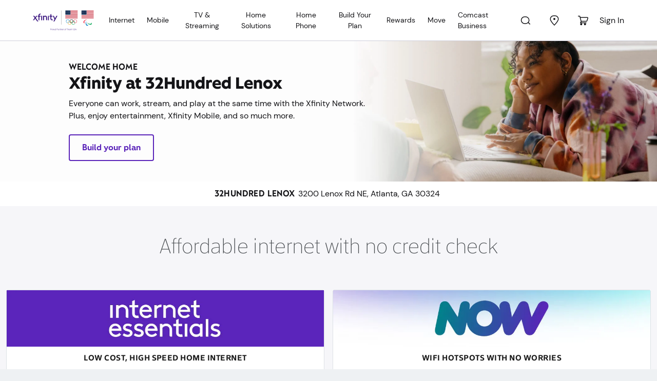

--- FILE ---
content_type: text/html; charset=utf-8
request_url: https://www.xfinity.com/communities/ga/atlanta/3200-lenox-rd-ne
body_size: 25925
content:
<!doctype html><html lang="en"><head><script type="tracking-data-digitalData">{"config":{"plugins":{"aws":{"ignoredEvents":["c-tracking-ajax","targetStart","PageInit-Start","tracking-dispatch-optout","PageInit-Complete","tracking-dispatch-polaris","c-tracking-log-page-unload","aiqBanner-Track","overlay-Track","video-Track","compare-Track","temporary-event"]},"launch":{"flickerDisable":true}}},"schemaVersion":"0.21.1","page":{"category":{"businessType":"resi","primaryCategory":"shop","siteType":"sales","designType":"responsive"},"codebase":{"name":"df learn 2"},"pageInfo":{"language":"en","screenName":"communities|GA|Atlanta|32Hundred Lenox"}}}</script><script data-react-helmet="true" src="https://static.cimcontent.net/data-layer/?appID=resi_shop_2" data-id="data-layer" type="text/javascript" defer="true"></script><meta charset="utf-8"><meta name="viewport" content="width=device-width,initial-scale=1,shrink-to-fit=no"><meta name="theme-color" content="#000000"><script type="env-config">{"clientId":"xfinity-learn-ui","sitecoreApiKey":"{1A57AE5E-AF7C-4A9E-803A-C756E3F23267}","sitecoreApiUrl":"https://jss.xfinity.com/","dictionaryKey":"{5FA0A82E-BBDB-4FBD-A3F4-9C5D07AA6E0E}","application":{"sourceSystemId":"Xfinity-Learn","sourceServerId":"Dotcom"},"oAuth":{"clientId":"shoplearn-web","endpoint":"https://oauth.xfinity.com","postAuthEndpoint":"/sitecore/api/learn/neptune/customer/existing/postauth","passiveAuthUri":"https://www.xfinity.com/xfinity-learn-ui/token.html"},"proxyApi":{"baseUrl":"https://www.xfinity.com/buy/api/buy/proxy-service","dceProxyUrl":"https://www.xfinity.com/digital/service/api/proxyService"},"endpoints":{"edePersonalizationApiUrl":"https://www.xfinity.com/digital/service/api/Personalization","serviceabilityApiUrl":"https://www.xfinity.com/digital/service/api/Serviceability/v3","ssmEnv":"https://api.sc.xfinity.com","aiQApiUrl":"https://aiq-prod.codebig2.net","errorRedirectUrl":"https://www.xfinity.com/learn/landing/sorry","cspApiUrl":"https://csp-prod.codebig2.net","pegcDomain":"https://www.xfinity.com","pendingOrderApiUrl":"https://www.xfinity.com/digital/service/api/PendingOrderDetails","dataLayerTimelineApiUrl":"https://omni-transport.cws.xfinity.com/api/aiq-banner","mtBaseReqUrl":"https://constructionleads-prod.codebig2.net/api/v1/constructionaddresses/","fccNutritionLabel":{"apiUrl":"https://pnp-api-gateway.xcp.comcast.net/nutritionlabel/","sourceSystemId":"Xfinity-Learn","sourceServerId":"Dotcom"},"clickToCancel":{"xcpGateway":"https://pnp-api-gateway.xcp.comcast.net"},"xfinityBroadbandFactsCdnUrl":"https://www.xfinity.com/digital/broadband/broadband-label-ui.esm.js","subscriptionsApiUrl":"https://xcp-prod.xoe.xfinity.com/xfinity/v1/products","subscriptionsActivationApiUrl":"https://xcp-prod.xoe.xfinity.com/xfinity/products","letzChatUrl":"https://assets.xfinity.com/assets/dotcom/lzchat/xfinity_lzchat.js","polarisUrl":"https://polaris.xfinity.com/globalnav/polaris.js","addressSearch":{"apiUrl":"https://www.xfinity.com/digital/service/api/getaddress","displayLimit":5},"amaApiUrl":"https://askme.cws.xfinity.com/ama","locationAttributesApiUrl":"https://www.xfinity.com/digital/service/api/locationAttributes","xcpGatewayUrl":"https://pnp-api-gateway.xcp.comcast.net","myTownRedirectUrl":"https://www.xfinity.com/mytown","localizationRedirects":{"ActiveAddress":"/learn/landing/active-address","ActiveOpen":"/learn/landing/active-open","APPDSorryPage":"/error/buy/sorry?errorCode=appd-error","Attention":"/learn/landing/attention","BulkMaster":"/learn/landing/bulk-master?StreetAddress={0}&Apartment={1}&ZipCode={2}","BulkPB":"https://digital.xfinity.com/plan-builder","BulkTenant":"/learn/landing/bulk-tenant?StreetAddress={0}&Apartment={1}&ZipCode={2}&Division={3}","BusinessLocation":"/learn/landing/business-location","CommunitiesHomepage":"/communities","ExtraAttention":"/learn/landing/extra-attention","Offers":"/digital/offers/plan-builder","OutOfFootPrint":"/learn/landing/out-of-footprint?StreetAddress={0}&Apartment={1}&ZipCode={2}","PageNotFound":"/learn/landing/page-not-found","PlanBuilder":"/digital/offers/plan-builder","ServerErrorPage":"/learn/landing/500","SorryPage":"/learn/landing/sorry","StudentErrorPage":"/student/oops","TenantActiveAddressPage":"/learn/tenant/active-address","TenantActiveOpenPage":"/learn/tenant/active-open","TenantNCAAPage":"/learn/tenant/ncaa","TenantNCAASorryPage":"/learn/tenant/ncaa-sorry","TenantOffersOnboardingPage":"/learn/tenant/onboarding","TenantOffersPage":"/learn/tenant/localize","TenantOffersSorryPage":"/learn/tenant/sorry","TenantOOFPage":"/learn/tenant/out-of-footprint","TenantProximityAddressPage":"/learn/tenant/proximity","CommunitieRedirectPage":"/learn/landing/community"}},"adminConfigKeys":{"EnableAddressBasedBusinessRedirect":true,"TenantAllowedIssuers":"OMNI,Einstein360,OMNI-TEST,InstantOn,XOEPortal,Retail360","AffiliateId":"DOT_COM","ChannelName":"WEB","NCAANotEnabledAffiliateChannels":"BEST_BUY-3PL:EMBEDDED_COMCAST|BEST_BUY-3PL-TEST:EMBEDDED_COMCAST|WALMART:EMBEDDED_COMCAST|WALMART-TEST:EMBEDDED_COMCAST|WALMART-ESP:EMBEDDED_COMCAST|WALMART-ESP-TEST:EMBEDDED_COMCAST|GENERIC:EMBEDDED_COMCAST|GENERIC-TEST:EMBEDDED_COMCAST|FRYS:EMBEDDED_COMCAST|FRYS-TEST:EMBEDDED_COMCAST","OmniChannelsForNewNCAAPage":"RETAIL,BRANDED_PARTNER","OmniAffiliatesForNewNCAAPage":"RETAIL360, RETAIL360-TEST, BRIDGE_LOCATIONS,LETSTALKMOBILE,LETSTALKMOBILE-TEST,BLUFOX,BLUFOX-TEST,BRIDGE_LOCATIONS-TEST","OmniKnownIssuerTypes":"Einstein360,Retail360,XOEPortal","SkipProximityForTenant":true,"WifiReadyOmniSorryPageUrl":"/learn/tenant/sorry?errorCode=XB3","WifiReadySorryPageUrl":"/error/buy/sorry?errorCode=DFPLN4030","OOFSpecialCodeEnabledIssuer":"DotCom,Einstein360"},"environment":{"name":"PROD"},"xmTrial":{"envPrefix":"prod"},"appService":"PROD","appName":"xfinity-learn-ui","dataLayer":{"url":"https://static.cimcontent.net/data-layer/","appId":"resi_shop_2"}}</script><link rel="icon" href="/xfinity-learn-ui/favicon.ico"><script defer="defer" src="/xfinity-learn-ui/runtime.bef6d09eed18b0097a87.js"></script><script defer="defer" src="/xfinity-learn-ui/2875.93c2da32e3a2e765ec3f.js"></script><script defer="defer" src="/xfinity-learn-ui/main.ac94b05497d8ed217b01.js"></script><link href="/xfinity-learn-ui/2875.8f09361635381108a36b.css" rel="stylesheet"><link href="/xfinity-learn-ui/main.8f09361635381108a36b.css" rel="stylesheet"><script data-react-helmet="true" >window.__xjsWorkflowId = "";</script><script data-react-helmet="true" crossOrigin="anonymous" src="/xfinity-learn-ui/js/vendor-libraries.bundle.js" defer="true"></script><script data-react-helmet="true" crossOrigin="anonymous" src="/xfinity-learn-ui/js/vendor-react.bundle.js" defer="true"></script><script data-react-helmet="true" crossOrigin="anonymous" src="/xfinity-learn-ui/css/xfinity-learn-styles.bundle.js" defer="true"></script><script data-react-helmet="true" crossOrigin="anonymous" src="/xfinity-learn-ui/js/xfinity-learn.bundle.js" defer="true"></script><script data-react-helmet="true" id="polaris-global" src="https://polaris.xfinity.com/globalnav/polaris.js" async="true"></script><script data-react-helmet="true" id="letz-chat" src="https://assets.xfinity.com/assets/dotcom/lzchat/xfinity_lzchat.js" async="true"></script><title data-react-helmet="true">Xfinity at 32Hundred Lenox, Atlanta, GA</title><link data-react-helmet="true" rel="canonical" href="https://www.xfinity.com/communities/ga/atlanta/3200-lenox-rd-ne"/><link data-react-helmet="true" rel="alternate" href="https://www.xfinity.com/communities/ga/atlanta/3200-lenox-rd-ne" hrefLang="en-us"/><link data-react-helmet="true" rel="alternate" href="https://es.xfinity.com/communities/ga/atlanta/3200-lenox-rd-ne" hrefLang="es-us"/><link data-react-helmet="true" rel="apple-touch-icon" sizes="180x180" href="/xfinity-learn-ui/images/favicon/apple-touch-icon.png"/><link data-react-helmet="true" rel="icon" type="image/png" sizes="32x32" href="/xfinity-learn-ui/images/favicon/favicon-32x32.png"/><link data-react-helmet="true" rel="icon" type="image/png" sizes="16x16" href="/xfinity-learn-ui/images/favicon/favicon-16x16.png"/><link data-react-helmet="true" rel="manifest" href="/xfinity-learn-ui/site.webmanifest.json"/><link data-react-helmet="true" rel="mask-icon" href="/xfinity-learn-ui/images/favicon/safari-pinned-tab.svg" color="#1f232e"/><link data-react-helmet="true" rel="shortcut icon" href="/xfinity-learn-ui/images/favicon/favicon.ico"/><link data-react-helmet="true" rel="stylesheet" href="/xfinity-learn-ui/css/xfinity-learn-styles.bundle.css" media="all"/><meta data-react-helmet="true" name="description" content="Xfinity is proud to provide the residents of 32Hundred Lenox, Atlanta, GA the best Digital Cable TV, Home Phone, High Speed Internet and Home Security connection and experience  "/><meta data-react-helmet="true" name="robots" content="noindex, follow"/><meta data-react-helmet="true" name="og:locale" content="en"/><meta data-react-helmet="true" name="og:image" content/><meta data-react-helmet="true" name="og:image:height" content="NaN"/><meta data-react-helmet="true" name="og:image:width" content="NaN"/><meta data-react-helmet="true" name="og:url" content="https://www.xfinity.com/communities/ga/atlanta/3200-lenox-rd-ne"/><meta data-react-helmet="true" name="og:site_name" content="Xfinity"/><meta data-react-helmet="true" name="twitter:url" content="https://www.xfinity.com/communities/ga/atlanta/3200-lenox-rd-ne"/><meta data-react-helmet="true" name="twitter:image" content/><meta data-react-helmet="true" name="twitter:image:height" content="NaN"/><meta data-react-helmet="true" name="twitter:image:width" content="NaN"/><meta data-react-helmet="true" http-equiv="X-UA-Compatible" content="IE=edge"/><meta data-react-helmet="true" name="msapplication-TileColor" content="#1f232e"/><meta data-react-helmet="true" name="msapplication-config" content="/xfinity-learn-ui/browserconfig.xml"/><meta data-react-helmet="true" name="theme-color" content="#1f232e"/><script type="application/json" id="__JSS_STATE__">{"sitecore":{"context":{"pageEditing":false,"site":{"name":"xfinity-learn-ui"},"pageState":"normal","language":"en","itemPath":"\u002Fcommunities\u002F,-w-,\u002F,-w-,\u002F,-w-,","dataLayerInfo":{"cust_guid":null,"auth_guid":null}},"route":{"name":"*","displayName":"* &#40;property&#41;","fields":{"Enable DCC":{"value":false},"tcImage":{"value":{}},"tcTitle":{"value":""},"tcDescription":{"value":""},"DisablePageTracking":{"value":false},"EnablePersistLocalization":{"value":false},"ogType":{"value":""},"ogTitle":{"value":""},"ogDescription":{"value":""},"ogImage":{"value":{}},"overlayLink":{"value":{"href":""}},"overlayQueryString":{"value":""},"canonical":{"value":""},"isFrontEndAuthRequired":{"value":"No"},"fedAuthLoadingText":{"value":"Loading..."},"Description":{"value":"Xfinity is proud to provide the residents of 32Hundred Lenox, Atlanta, GA the best Digital Cable TV, Home Phone, High Speed Internet and Home Security connection and experience  "},"Title":{"value":"Xfinity at 32Hundred Lenox, Atlanta, GA"},"Keywords":{"value":""},"Robots":{"value":"noindex, follow"},"MetaTags":{"value":""},"WcmCanonicalUrl":{"value":"https:\u002F\u002Fwww.xfinity.com\u002Fcommunities\u002Fga\u002Fatlanta\u002F3200-lenox-rd-ne"},"SiteType":null,"ScreenName":{"value":"communities|GA|Atlanta|32Hundred Lenox"},"SubCategories":{"value":""},"PrimaryCategory":{"value":""}},"databaseName":"web","deviceId":"fe5d7fdf-89c0-4d99-9aa3-b5fbd009c9f3","itemId":"953b547f-b007-4dd4-9954-7f7af5e39ec5","itemLanguage":"en","itemVersion":39,"layoutId":"f35d10fe-3d20-403c-ad80-6461a89816b0","templateId":"a2b038c8-b0b3-4a4d-be74-803f28ea3c4e","templateName":"FlexiblePage","placeholders":{"jss-main":[{"uid":"3e07876d-ac62-4a52-8fce-41e1c3f2fa7a","componentName":"FlexiblePage","dataSource":"","params":{},"fields":{"Channel":"web","Affiliate":"comcast","CustomerType":"new","AuthenticationType":"unauthenticated","RecognizationType":"ip recognized","HouseholdKey":"","SegmentType":"GEO","SegmentMarket":"","SegmentDivision":"NORTHEAST DIVISION","SegmentRegion":"KEYSTONE MARKET","SegmentZip":"43085","IsOmniAgent":false,"Network":"aws"},"placeholders":{"ne-top":[{"uid":"12c394ee-cfcd-4b59-97b8-eb2d275c9a95","componentName":"XcHeader","dataSource":"{62BDD8E9-6DE7-4818-87EA-96DD269F3F05}","params":{},"fields":{"settings":{"client-id":"xfinity-learn-shop","width":"1280","disable-email-count":true,"tab":"shop","sign-in-url":"https:\u002F\u002Foauth.xfinity.com\u002Foauth\u002Fauthorize?response_type=code&prompt=select_billing_account&redirect_uri=https%3A%2F%2Fwww.xfinity.com%2Fsitecore%2Fapi%2Flearn%2Fneptune%2Fcustomer%2Fexisting%2Fpostauth&client_id=shoplearn-web&state=https%3A%2F%2Fwww.xfinity.com%2Fauth","sign-out-url":"https:\u002F\u002Foauth.xfinity.com\u002Foauth\u002Fsp-logout?client_id=shoplearn-web"},"polarisFallbackContent":"\u003Cnav style=\"width:1px; height:1px;overflow:hidden;\"\u003E\u003Cul\u003E\u003Cli\u003E\u003Ca name=\"shop\" href=\"https:\u002F\u002Fwww.xfinity.com\u002Flearn\u002Foffers?CMP=ILC_shop_xfinity-learn_re\"\u003EShop\u003C\u002Fa\u003E\u003C\u002Fli\u003E\u003Cli\u003E\u003Ca name=\"myaccount\" href=\"https:\u002F\u002Fcustomer.xfinity.com\u002FOverview\u002F?CMP=ILC_myaccount_xfinity-learn_re\"\u003EMy Account\u003C\u002Fa\u003E\u003C\u002Fli\u003E\u003Cli\u003E\u003Ca name=\"myxfinity\" href=\"https:\u002F\u002Fwww.xfinity.com\u002Fhub?CMP=ILC_myxfinity_xfinity-learn_re\"\u003EMy Xfinity\u003C\u002Fa\u003E\u003C\u002Fli\u003E\u003Cli\u003E\u003Ca name=\"support\" href=\"https:\u002F\u002Fcustomer.xfinity.com\u002Fhelp-and-support\u002F?CMP=ILC_support_xfinity-learn_re\"\u003ESupport\u003C\u002Fa\u003E\u003C\u002Fli\u003E\u003Cli\u003E\u003Ca name=\"comcast business\" href=\"http:\u002F\u002Fbusiness.comcast.com\u002Ftriple-play-bundle?CMP=ILC:MA:GNV:SUB:COM:GEN:INT55c0dd2b31b24&utm_source=dotnet&utm_medium=dotnet&utm_campaign=headerlink\" target=\"_blank\"\u003EComcast Business\u003C\u002Fa\u003E\u003C\u002Fli\u003E\u003Cli\u003E\u003Ca name=\"email\" href=\"https:\u002F\u002Flogin.comcast.net\u002Flogin?s=wnamp&ts=a59b39b0\" target=\"_blank\"\u003EEmail\u003C\u002Fa\u003E\u003C\u002Fli\u003E\u003Cli\u003E\u003Ca name=\"tv\" href=\"https:\u002F\u002Fwww.xfinity.com\u002Fstream\u002F\"\u003ETV\u003C\u002Fa\u003E\u003Cli\u003E\u003Ca name=\"home\" href=\"https:\u002F\u002Fhome.xfinity.com\"\u003EHome\u003C\u002Fa\u003E\u003C\u002Fli\u003E\u003Cli\u003E\u003Ca name=\"internet\" href=\"https:\u002F\u002Finternet.xfinity.com\u002F\" rel=\"nofollow\"\u003EInternet\u003C\u002Fa\u003E\u003C\u002Fli\u003E\u003Cli\u003E\u003Ca name=\"voice\" href=\"https:\u002F\u002Fconnect.xfinity.com\u002Fvoice\"\u003EVoice\u003C\u002Fa\u003E\u003C\u002Fli\u003E\u003Cli\u003E\u003Ca name=\"xfinity mobile\" href=\"https:\u002F\u002Fwww.xfinity.com\u002Fmobile\u002F\"\u003EXfinity Mobile\u003C\u002Fa\u003E\u003C\u002Fli\u003E\u003C\u002Ful\u003E \u003C\u002Fnav\u003E","learnShopVariant":"learnnav.","scriptUrl":"https:\u002F\u002Fpolaris.xfinity.com\u002Fpolaris"}},{"uid":"59c1d77e-8b1f-495c-95ef-d66617181241","componentName":"PolarisSubHeader","dataSource":"{112630C2-7952-4606-9C66-209A572AF169}","params":{},"fields":{"fullMenu":{"logoTargetUrl":null,"logoUrl":"https:\u002F\u002Fassets.xfinity.com\u002Fassets\u002Fdotcom\u002Flearn\u002FCommon\u002Fsvg\u002Flogos\u002Fxfinity-dark.svg","polarisName":"Shop","polarisTab":"","theme":"","cart":true,"emptyCartUrl":{"anchor":"","class":"","text":"","query":"","title":"","url":"https:\u002F\u002Fwww.xfinity.com\u002Fcart","target":"","targetId":"00000000-0000-0000-0000-000000000000","type":2,"style":""},"languageSwitch":true,"search":true,"menuTrees":["70b3dc61-db96-4711-8cab-8e78f442b115","fdd99abd-94d3-46b8-bf20-7e12634a7ed4","73b96041-429a-4038-b737-89132230dc0c","875f5584-827e-469d-9be5-4a8ccdefe3c8","68a62a98-b630-483c-b75d-9363afa4f272","642f1ade-7ad3-4b6c-aea4-10b136411831","a6cbd82b-ef68-40a9-82f1-bcae51028c42","7d4b0b40-6e7a-49c3-a13d-9eb546b8146c"],"id":"112630c2-7952-4606-9c66-209a572af169","name":"LearnShopClassic2","language":{"Name":"en"},"version":15,"url":"\u002Fsitecore\u002Fcontent\u002Fcommon\u002Fpolarisnavigations\u002Fsubheaders\u002Flearnshopclassic2","templateId":"c6618d93-7613-4608-914e-b1b19ddd2afe"},"sharedMenuValues":{"searchFormMethod":"GET","searchFormAction":"\u002Fsearch","searchFormSuggestions":"{ \"url\": \"\u002Fxapi\u002Fsearch\u002Fsuggestions\" }"},"mobileJson":{"mobileIcons":[{"name":"Cart","svg":"#xfinity-cart","class":"xc-disabled","attr":{"data-cart":"empty","data-tracking":"{ \"eventAction\": \"cart\" }"},"tagName":"button","event":"cart"}],"enableSearch":{"form":{"action":"\u002Fsearch","method":"GET","attr":{"data-tracking":"{ \"container\": [ \"xc-polaris-search\" ] }","data-suggestions":"{ \"url\": \"\u002Fxapi\u002Fsearch\u002Fsuggestions\" }"}},"label":{"text":"Search"},"input":{"name":"q","id":"xc-polaris-search-box","placeholder":"Search Xfinity.com","class":"xc-polaris-link x-field__input","attr":"data-link-info=\"Search\""},"submit":{"class":"xc-polarisSub-search-btn","textClass":"xc-polarisSub-search-btn--submit xc-polaris-vh","text":"Submit search form"},"close":{"class":"xc-polarisSub-search-btn-close","textClass":"xc-polaris-vh","text":"Close search form"}},"languageSwitch":{"visible":true},"subNav":{"name":"Shop","tab":"","subNav":[{"id":"internet","url":null,"name":"Internet","svg":"","rel":null,"target":null,"insertBreak":false,"external":false,"subNav":[{"id":"overview","url":"\u002Flearn\u002Finternet-service","name":"Overview","svg":"","rel":"","target":"","insertBreak":false,"external":false,"subNav":null},{"id":"deals","url":"https:\u002F\u002Fwww.xfinity.com\u002Fdigital\u002Foffers\u002Fplan-builder","name":"Internet Deals","svg":"","rel":"","target":"","insertBreak":false,"external":false,"subNav":null},{"id":"equipment","url":"\u002Flearn\u002Finternet-service\u002Fmodems-and-routers","name":"Equipment","svg":"","rel":"","target":"","insertBreak":false,"external":false,"subNav":null},{"id":"prepaid","url":"https:\u002F\u002Fwww.xfinityprepaid.com\u002Fprepaid-internet?utm_source=xfinity&utm_medium=referral&utm_campaign=xfinitynav","name":"Prepaid Internet","svg":"","rel":"","target":"_blank","insertBreak":false,"external":false,"subNav":null},{"id":"internet essentials","url":"\u002Flearn\u002Finternet-service\u002Finternet-essentials","name":"Internet Essentials","svg":"","rel":"","target":"_blank","insertBreak":false,"external":false,"subNav":null},{"id":"acp","url":"\u002Flearn\u002Finternet-service\u002Facp\u002Ffree-internet","name":"Affordable Connectivity Program","svg":"","rel":"","target":"","insertBreak":false,"external":false,"subNav":null}]},{"id":"tv-and-streaming","url":null,"name":"TV &amp; Streaming","svg":"","rel":null,"target":null,"insertBreak":false,"external":false,"subNav":[{"id":"overview","url":"\u002Flearn\u002Fdigital-cable-tv","name":"Overview","svg":"","rel":"","target":"","insertBreak":false,"external":false,"subNav":null},{"id":"x1-features","url":"\u002Flearn\u002Fdigital-cable-tv\u002Fx1","name":"X1 TV","svg":"","rel":"","target":"","insertBreak":false,"external":false,"subNav":null},{"id":"flex","url":"\u002Flearn\u002Fflex","name":"Flex Streaming","svg":"","rel":"","target":"","insertBreak":false,"external":false,"subNav":null},{"id":"channel-lineup","url":"\u002Flearn\u002Fchannel-lineup","name":"Channel Lineup","svg":"","rel":"","target":"","insertBreak":false,"external":false,"subNav":null},{"id":"add-on-channels","url":"\u002Flearn\u002Fdigital-cable-tv\u002Fadd-channels","name":"Add-On Channels","svg":"","rel":"","target":"","insertBreak":false,"external":false,"subNav":null},{"id":"latino","url":"\u002Flearn\u002Fdigital-cable-tv\u002Flatino","name":"Latino","svg":"","rel":"","target":"","insertBreak":false,"external":false,"subNav":null}]},{"id":"mobile-dropdown","url":null,"name":"Mobile","svg":"","rel":null,"target":null,"insertBreak":false,"external":false,"subNav":[{"id":"overview","url":"https:\u002F\u002Fwww.xfinity.com\u002Flearn\u002Fmobile-service","name":"Overview","svg":"","rel":"","target":"","insertBreak":false,"external":false,"subNav":null},{"id":"internet and mobile deals","url":"https:\u002F\u002Fwww.xfinity.com\u002Fdigital\u002Foffers\u002Fplan-builder","name":"Internet and Mobile Deals","svg":"","rel":"","target":"","insertBreak":false,"external":false,"subNav":null}]},{"id":"home-security","url":null,"name":"Home Security","svg":"","rel":null,"target":null,"insertBreak":false,"external":false,"subNav":[{"id":"overview","url":"\u002Flearn\u002Fhome-security","name":"Overview","svg":"","rel":"","target":"","insertBreak":false,"external":false,"subNav":null},{"id":"profesional monitoring","url":"\u002Flearn\u002Fhome-security\u002Fprofessional-monitoring","name":"Professional Monitoring","svg":"","rel":"","target":"","insertBreak":false,"external":false,"subNav":null},{"id":"self-protection","url":"\u002Flearn\u002Fhome-security\u002Fself-protection ","name":"Self Protection","svg":"","rel":"","target":"","insertBreak":false,"external":false,"subNav":null}]},{"id":"phone","url":null,"name":"Home Phone","svg":"","rel":null,"target":null,"insertBreak":false,"external":false,"subNav":[{"id":"overview","url":"\u002Flearn\u002Fhome-phone-services","name":"Overview","svg":"","rel":"","target":"","insertBreak":false,"external":false,"subNav":null},{"id":"features","url":"\u002Flearn\u002Fhome-phone-services\u002Fvoice-unlimited-features","name":"Features","svg":"","rel":"","target":"","insertBreak":false,"external":false,"subNav":null},{"id":"equipment","url":"\u002Flearn\u002Fhome-phone-services\u002Fequipment","name":"Equipment","svg":"","rel":"","target":"","insertBreak":false,"external":false,"subNav":null}]},{"id":"all-deals-lob-dropdown-4","url":null,"name":"Build Your Plan","svg":"","rel":null,"target":null,"insertBreak":true,"external":false,"subNav":[{"id":"deals","url":"\u002Flearn\u002Fdeals","name":"Featured Black Friday Deals","svg":"","rel":"","target":"","insertBreak":false,"external":false,"subNav":null},{"id":"offers","url":"https:\u002F\u002Fwww.xfinity.com\u002Flearn\u002Foffers","name":"All Deals","svg":"","rel":"","target":"","insertBreak":false,"external":false,"subNav":null},{"id":"student","url":"https:\u002F\u002Fwww.xfinity.com\u002Fstudent","name":"Student","svg":"","rel":"","target":"","insertBreak":false,"external":false,"subNav":null},{"id":"emergency-broadband-benefit","url":"\u002Flearn\u002Finternet-service\u002Fdeals\u002Febb","name":"Affordable Connectivity Program","svg":"","rel":"","target":"","insertBreak":false,"external":false,"subNav":null}]},{"id":"call now","url":"tel:+18558701311","name":"Call Now 855-870-1311","svg":"","rel":"","target":"","insertBreak":false,"external":false,"subNav":null}]}},"menuItems":[{"insertBreak":false,"navigationLinkIcon":"70b3dc61-db96-4711-8cab-8e78f442b115","dropDownTitle":"Internet","navigationLink":{"anchor":"","class":"","text":"Internet","query":"","title":"","url":"\u002Flearn\u002Finternet-service","target":"","targetId":"00000000-0000-0000-0000-000000000000","type":2,"style":""},"isActive":false,"menuItems":[{"externalLink":false,"insertBreak":false,"mobileOnly":false,"navigationAlternateURLs":"","navigationAttrRel":"","navigationLink":{"anchor":"","class":"","text":"Overview","query":"","title":"","url":"\u002Flearn\u002Finternet-service","target":"","targetId":"00000000-0000-0000-0000-000000000000","type":2,"style":""},"navigationLinkIcon":"4418c5ee-3116-4a57-be75-7851bbf0d75d","isActive":false,"id":"4418c5ee-3116-4a57-be75-7851bbf0d75d","name":"overview","language":{"Name":"en"},"version":2,"url":"\u002Fsitecore\u002Fcontent\u002Fcommon\u002Fpolarisnavigations\u002Freferences\u002Flinks\u002Fresidential\u002Finternet\u002Foverview","templateId":"c1d4d0e9-a0d7-4fad-839a-66c47d81f215"},{"externalLink":false,"insertBreak":false,"mobileOnly":false,"navigationAlternateURLs":"","navigationAttrRel":"","navigationLink":{"anchor":"","class":"","text":"Internet Deals","query":"","title":"","url":"https:\u002F\u002Fwww.xfinity.com\u002Fdigital\u002Foffers\u002Fplan-builder","target":"","targetId":"00000000-0000-0000-0000-000000000000","type":2,"style":""},"navigationLinkIcon":"39987913-65ca-425c-bc2a-62730ef33f12","isActive":false,"id":"39987913-65ca-425c-bc2a-62730ef33f12","name":"deals","language":{"Name":"en"},"version":7,"url":"\u002Fsitecore\u002Fcontent\u002Fcommon\u002Fpolarisnavigations\u002Freferences\u002Flinks\u002Fresidential\u002Finternet\u002Fdeals","templateId":"c1d4d0e9-a0d7-4fad-839a-66c47d81f215"},{"externalLink":false,"insertBreak":false,"mobileOnly":false,"navigationAlternateURLs":"","navigationAttrRel":"","navigationLink":{"anchor":"","class":"","text":"Equipment","query":"","title":"","url":"\u002Flearn\u002Finternet-service\u002Fmodems-and-routers","target":"","targetId":"00000000-0000-0000-0000-000000000000","type":2,"style":""},"navigationLinkIcon":"00452e17-882d-485a-94fc-0831edd91db3","isActive":false,"id":"00452e17-882d-485a-94fc-0831edd91db3","name":"equipment","language":{"Name":"en"},"version":4,"url":"\u002Fsitecore\u002Fcontent\u002Fcommon\u002Fpolarisnavigations\u002Freferences\u002Flinks\u002Fresidential\u002Finternet\u002Fequipment","templateId":"c1d4d0e9-a0d7-4fad-839a-66c47d81f215"},{"externalLink":false,"insertBreak":false,"mobileOnly":false,"navigationAlternateURLs":"","navigationAttrRel":"","navigationLink":{"anchor":"","class":"","text":"Prepaid Internet","query":"","title":"","url":"https:\u002F\u002Fwww.xfinityprepaid.com\u002Fprepaid-internet?utm_source=xfinity&utm_medium=referral&utm_campaign=xfinitynav","target":"_blank","targetId":"00000000-0000-0000-0000-000000000000","type":2,"style":""},"navigationLinkIcon":"4101ac72-e3b7-4fab-ac1f-e2f5c187ecc5","isActive":false,"id":"4101ac72-e3b7-4fab-ac1f-e2f5c187ecc5","name":"prepaid","language":{"Name":"en"},"version":3,"url":"\u002Fsitecore\u002Fcontent\u002Fcommon\u002Fpolarisnavigations\u002Freferences\u002Flinks\u002Fresidential\u002Finternet\u002Fprepaid","templateId":"c1d4d0e9-a0d7-4fad-839a-66c47d81f215"},{"externalLink":false,"insertBreak":false,"mobileOnly":false,"navigationAlternateURLs":"","navigationAttrRel":"","navigationLink":{"anchor":"","class":"","text":"Internet Essentials","query":"","title":"","url":"\u002Flearn\u002Finternet-service\u002Finternet-essentials","target":"_blank","targetId":"00000000-0000-0000-0000-000000000000","type":2,"style":""},"navigationLinkIcon":"bd214017-c419-4118-bf87-add52590f098","isActive":false,"id":"bd214017-c419-4118-bf87-add52590f098","name":"internet essentials","language":{"Name":"en"},"version":3,"url":"\u002Fsitecore\u002Fcontent\u002Fcommon\u002Fpolarisnavigations\u002Freferences\u002Flinks\u002Fresidential\u002Finternet\u002Finternet-essentials","templateId":"c1d4d0e9-a0d7-4fad-839a-66c47d81f215"},{"externalLink":false,"insertBreak":false,"mobileOnly":false,"navigationAlternateURLs":"","navigationAttrRel":"","navigationLink":{"anchor":"","class":"","text":"Affordable Connectivity Program","query":"","title":"","url":"\u002Flearn\u002Finternet-service\u002Facp\u002Ffree-internet","target":"","targetId":"00000000-0000-0000-0000-000000000000","type":2,"style":""},"navigationLinkIcon":"28175628-8298-486d-82a6-f599e0ec50c9","isActive":false,"id":"28175628-8298-486d-82a6-f599e0ec50c9","name":"acp","language":{"Name":"en"},"version":2,"url":"\u002Fsitecore\u002Fcontent\u002Fcommon\u002Fpolarisnavigations\u002Freferences\u002Flinks\u002Fresidential\u002Finternet\u002Facp","templateId":"c1d4d0e9-a0d7-4fad-839a-66c47d81f215"}],"dropDownParents":[{"insertBreak":false,"navigationLinkIcon":"4418c5ee-3116-4a57-be75-7851bbf0d75d","dropDownTitle":null,"navigationLink":{"anchor":"","class":"","text":"Overview","query":"","title":"","url":"\u002Flearn\u002Finternet-service","target":"","targetId":"00000000-0000-0000-0000-000000000000","type":2,"style":""},"isActive":false,"menuItems":[],"dropDownParents":[],"id":"4418c5ee-3116-4a57-be75-7851bbf0d75d","name":"overview","language":{"Name":"en"},"version":2,"url":"\u002Fsitecore\u002Fcontent\u002Fcommon\u002Fpolarisnavigations\u002Freferences\u002Flinks\u002Fresidential\u002Finternet\u002Foverview","templateId":"c1d4d0e9-a0d7-4fad-839a-66c47d81f215"},{"insertBreak":false,"navigationLinkIcon":"39987913-65ca-425c-bc2a-62730ef33f12","dropDownTitle":null,"navigationLink":{"anchor":"","class":"","text":"Internet Deals","query":"","title":"","url":"https:\u002F\u002Fwww.xfinity.com\u002Fdigital\u002Foffers\u002Fplan-builder","target":"","targetId":"00000000-0000-0000-0000-000000000000","type":2,"style":""},"isActive":false,"menuItems":[],"dropDownParents":[],"id":"39987913-65ca-425c-bc2a-62730ef33f12","name":"deals","language":{"Name":"en"},"version":7,"url":"\u002Fsitecore\u002Fcontent\u002Fcommon\u002Fpolarisnavigations\u002Freferences\u002Flinks\u002Fresidential\u002Finternet\u002Fdeals","templateId":"c1d4d0e9-a0d7-4fad-839a-66c47d81f215"},{"insertBreak":false,"navigationLinkIcon":"00452e17-882d-485a-94fc-0831edd91db3","dropDownTitle":null,"navigationLink":{"anchor":"","class":"","text":"Equipment","query":"","title":"","url":"\u002Flearn\u002Finternet-service\u002Fmodems-and-routers","target":"","targetId":"00000000-0000-0000-0000-000000000000","type":2,"style":""},"isActive":false,"menuItems":[],"dropDownParents":[],"id":"00452e17-882d-485a-94fc-0831edd91db3","name":"equipment","language":{"Name":"en"},"version":4,"url":"\u002Fsitecore\u002Fcontent\u002Fcommon\u002Fpolarisnavigations\u002Freferences\u002Flinks\u002Fresidential\u002Finternet\u002Fequipment","templateId":"c1d4d0e9-a0d7-4fad-839a-66c47d81f215"},{"insertBreak":false,"navigationLinkIcon":"4101ac72-e3b7-4fab-ac1f-e2f5c187ecc5","dropDownTitle":null,"navigationLink":{"anchor":"","class":"","text":"Prepaid Internet","query":"","title":"","url":"https:\u002F\u002Fwww.xfinityprepaid.com\u002Fprepaid-internet?utm_source=xfinity&utm_medium=referral&utm_campaign=xfinitynav","target":"_blank","targetId":"00000000-0000-0000-0000-000000000000","type":2,"style":""},"isActive":false,"menuItems":[],"dropDownParents":[],"id":"4101ac72-e3b7-4fab-ac1f-e2f5c187ecc5","name":"prepaid","language":{"Name":"en"},"version":3,"url":"\u002Fsitecore\u002Fcontent\u002Fcommon\u002Fpolarisnavigations\u002Freferences\u002Flinks\u002Fresidential\u002Finternet\u002Fprepaid","templateId":"c1d4d0e9-a0d7-4fad-839a-66c47d81f215"},{"insertBreak":false,"navigationLinkIcon":"bd214017-c419-4118-bf87-add52590f098","dropDownTitle":null,"navigationLink":{"anchor":"","class":"","text":"Internet Essentials","query":"","title":"","url":"\u002Flearn\u002Finternet-service\u002Finternet-essentials","target":"_blank","targetId":"00000000-0000-0000-0000-000000000000","type":2,"style":""},"isActive":false,"menuItems":[],"dropDownParents":[],"id":"bd214017-c419-4118-bf87-add52590f098","name":"internet essentials","language":{"Name":"en"},"version":3,"url":"\u002Fsitecore\u002Fcontent\u002Fcommon\u002Fpolarisnavigations\u002Freferences\u002Flinks\u002Fresidential\u002Finternet\u002Finternet-essentials","templateId":"c1d4d0e9-a0d7-4fad-839a-66c47d81f215"},{"insertBreak":false,"navigationLinkIcon":"28175628-8298-486d-82a6-f599e0ec50c9","dropDownTitle":null,"navigationLink":{"anchor":"","class":"","text":"Affordable Connectivity Program","query":"","title":"","url":"\u002Flearn\u002Finternet-service\u002Facp\u002Ffree-internet","target":"","targetId":"00000000-0000-0000-0000-000000000000","type":2,"style":""},"isActive":false,"menuItems":[],"dropDownParents":[],"id":"28175628-8298-486d-82a6-f599e0ec50c9","name":"acp","language":{"Name":"en"},"version":2,"url":"\u002Fsitecore\u002Fcontent\u002Fcommon\u002Fpolarisnavigations\u002Freferences\u002Flinks\u002Fresidential\u002Finternet\u002Facp","templateId":"c1d4d0e9-a0d7-4fad-839a-66c47d81f215"}],"id":"70b3dc61-db96-4711-8cab-8e78f442b115","name":"Internet","language":{"Name":"en"},"version":3,"url":"\u002Fsitecore\u002Fcontent\u002Fcommon\u002Fpolarisnavigations\u002Freferences\u002Flinks\u002Fresidential\u002Finternet","templateId":"818f80d8-5d4d-431e-bf8b-b2ecbb0e825a"},{"insertBreak":false,"navigationLinkIcon":"fdd99abd-94d3-46b8-bf20-7e12634a7ed4","dropDownTitle":"TV &amp; Streaming","navigationLink":{"anchor":"","class":"","text":"TV & Streaming","query":"","title":"","url":"\u002Flearn\u002Fdigital-cable-tv","target":"","targetId":"00000000-0000-0000-0000-000000000000","type":2,"style":""},"isActive":false,"menuItems":[{"externalLink":false,"insertBreak":false,"mobileOnly":false,"navigationAlternateURLs":"","navigationAttrRel":"","navigationLink":{"anchor":"","class":"","text":"Overview","query":"","title":"","url":"\u002Flearn\u002Fdigital-cable-tv","target":"","targetId":"00000000-0000-0000-0000-000000000000","type":2,"style":""},"navigationLinkIcon":"302e7b1c-6c44-4add-808e-38c2f4be415e","isActive":false,"id":"302e7b1c-6c44-4add-808e-38c2f4be415e","name":"overview","language":{"Name":"en"},"version":2,"url":"\u002Fsitecore\u002Fcontent\u002Fcommon\u002Fpolarisnavigations\u002Freferences\u002Flinks\u002Fresidential\u002Ftv-and-streaming\u002Foverview","templateId":"c1d4d0e9-a0d7-4fad-839a-66c47d81f215"},{"externalLink":false,"insertBreak":false,"mobileOnly":false,"navigationAlternateURLs":"","navigationAttrRel":"","navigationLink":{"anchor":"","class":"","text":"X1 TV","query":"","title":"","url":"\u002Flearn\u002Fdigital-cable-tv\u002Fx1","target":"","targetId":"00000000-0000-0000-0000-000000000000","type":2,"style":""},"navigationLinkIcon":"ecfd5eb7-30f3-4fb2-941c-ccaf2050f92c","isActive":false,"id":"ecfd5eb7-30f3-4fb2-941c-ccaf2050f92c","name":"x1-features","language":{"Name":"en"},"version":3,"url":"\u002Fsitecore\u002Fcontent\u002Fcommon\u002Fpolarisnavigations\u002Freferences\u002Flinks\u002Fresidential\u002Ftv-and-streaming\u002Fx1-features","templateId":"c1d4d0e9-a0d7-4fad-839a-66c47d81f215"},{"externalLink":false,"insertBreak":false,"mobileOnly":false,"navigationAlternateURLs":"","navigationAttrRel":"","navigationLink":{"anchor":"","class":"","text":"Flex Streaming","query":"","title":"","url":"\u002Flearn\u002Fflex","target":"","targetId":"00000000-0000-0000-0000-000000000000","type":2,"style":""},"navigationLinkIcon":"0e4d7356-8104-48c1-bcd3-278487076d98","isActive":false,"id":"0e4d7356-8104-48c1-bcd3-278487076d98","name":"flex","language":{"Name":"en"},"version":1,"url":"\u002Fsitecore\u002Fcontent\u002Fcommon\u002Fpolarisnavigations\u002Freferences\u002Flinks\u002Fresidential\u002Ftv-and-streaming\u002Fflex","templateId":"c1d4d0e9-a0d7-4fad-839a-66c47d81f215"},{"externalLink":false,"insertBreak":false,"mobileOnly":false,"navigationAlternateURLs":"\u002Flearn\u002Fchannel-lineup-bundles","navigationAttrRel":"","navigationLink":{"anchor":"","class":"","text":"Channel Lineup","query":"","title":"","url":"\u002Flearn\u002Fchannel-lineup","target":"","targetId":"00000000-0000-0000-0000-000000000000","type":2,"style":""},"navigationLinkIcon":"2472d1c9-f9b6-414b-ab76-afdb70572e5f","isActive":false,"id":"2472d1c9-f9b6-414b-ab76-afdb70572e5f","name":"channel-lineup","language":{"Name":"en"},"version":3,"url":"\u002Fsitecore\u002Fcontent\u002Fcommon\u002Fpolarisnavigations\u002Freferences\u002Flinks\u002Fresidential\u002Ftv-and-streaming\u002Fchannel-lineup","templateId":"c1d4d0e9-a0d7-4fad-839a-66c47d81f215"},{"externalLink":false,"insertBreak":false,"mobileOnly":false,"navigationAlternateURLs":"","navigationAttrRel":"","navigationLink":{"anchor":"","class":"","text":"Add-On Channels","query":"","title":"","url":"\u002Flearn\u002Fdigital-cable-tv\u002Fadd-channels","target":"","targetId":"00000000-0000-0000-0000-000000000000","type":2,"style":""},"navigationLinkIcon":"0e96bed9-7ab6-4ab4-9940-5d51170dcf2a","isActive":false,"id":"0e96bed9-7ab6-4ab4-9940-5d51170dcf2a","name":"add-on-channels","language":{"Name":"en"},"version":2,"url":"\u002Fsitecore\u002Fcontent\u002Fcommon\u002Fpolarisnavigations\u002Freferences\u002Flinks\u002Fresidential\u002Ftv-and-streaming\u002Fadd-on-channels","templateId":"c1d4d0e9-a0d7-4fad-839a-66c47d81f215"},{"externalLink":false,"insertBreak":false,"mobileOnly":false,"navigationAlternateURLs":"","navigationAttrRel":"","navigationLink":{"anchor":"","class":"","text":"Latino","query":"","title":"","url":"\u002Flearn\u002Fdigital-cable-tv\u002Flatino","target":"","targetId":"00000000-0000-0000-0000-000000000000","type":2,"style":""},"navigationLinkIcon":"4eb11e2f-cd51-49d5-9724-33bd13bb8786","isActive":false,"id":"4eb11e2f-cd51-49d5-9724-33bd13bb8786","name":"latino","language":{"Name":"en"},"version":2,"url":"\u002Fsitecore\u002Fcontent\u002Fcommon\u002Fpolarisnavigations\u002Freferences\u002Flinks\u002Fresidential\u002Ftv-and-streaming\u002Flatino","templateId":"c1d4d0e9-a0d7-4fad-839a-66c47d81f215"}],"dropDownParents":[{"insertBreak":false,"navigationLinkIcon":"302e7b1c-6c44-4add-808e-38c2f4be415e","dropDownTitle":null,"navigationLink":{"anchor":"","class":"","text":"Overview","query":"","title":"","url":"\u002Flearn\u002Fdigital-cable-tv","target":"","targetId":"00000000-0000-0000-0000-000000000000","type":2,"style":""},"isActive":false,"menuItems":[],"dropDownParents":[],"id":"302e7b1c-6c44-4add-808e-38c2f4be415e","name":"overview","language":{"Name":"en"},"version":2,"url":"\u002Fsitecore\u002Fcontent\u002Fcommon\u002Fpolarisnavigations\u002Freferences\u002Flinks\u002Fresidential\u002Ftv-and-streaming\u002Foverview","templateId":"c1d4d0e9-a0d7-4fad-839a-66c47d81f215"},{"insertBreak":false,"navigationLinkIcon":"ecfd5eb7-30f3-4fb2-941c-ccaf2050f92c","dropDownTitle":null,"navigationLink":{"anchor":"","class":"","text":"X1 TV","query":"","title":"","url":"\u002Flearn\u002Fdigital-cable-tv\u002Fx1","target":"","targetId":"00000000-0000-0000-0000-000000000000","type":2,"style":""},"isActive":false,"menuItems":[],"dropDownParents":[],"id":"ecfd5eb7-30f3-4fb2-941c-ccaf2050f92c","name":"x1-features","language":{"Name":"en"},"version":3,"url":"\u002Fsitecore\u002Fcontent\u002Fcommon\u002Fpolarisnavigations\u002Freferences\u002Flinks\u002Fresidential\u002Ftv-and-streaming\u002Fx1-features","templateId":"c1d4d0e9-a0d7-4fad-839a-66c47d81f215"},{"insertBreak":false,"navigationLinkIcon":"0e4d7356-8104-48c1-bcd3-278487076d98","dropDownTitle":null,"navigationLink":{"anchor":"","class":"","text":"Flex Streaming","query":"","title":"","url":"\u002Flearn\u002Fflex","target":"","targetId":"00000000-0000-0000-0000-000000000000","type":2,"style":""},"isActive":false,"menuItems":[],"dropDownParents":[],"id":"0e4d7356-8104-48c1-bcd3-278487076d98","name":"flex","language":{"Name":"en"},"version":1,"url":"\u002Fsitecore\u002Fcontent\u002Fcommon\u002Fpolarisnavigations\u002Freferences\u002Flinks\u002Fresidential\u002Ftv-and-streaming\u002Fflex","templateId":"c1d4d0e9-a0d7-4fad-839a-66c47d81f215"},{"insertBreak":false,"navigationLinkIcon":"2472d1c9-f9b6-414b-ab76-afdb70572e5f","dropDownTitle":null,"navigationLink":{"anchor":"","class":"","text":"Channel Lineup","query":"","title":"","url":"\u002Flearn\u002Fchannel-lineup","target":"","targetId":"00000000-0000-0000-0000-000000000000","type":2,"style":""},"isActive":false,"menuItems":[],"dropDownParents":[],"id":"2472d1c9-f9b6-414b-ab76-afdb70572e5f","name":"channel-lineup","language":{"Name":"en"},"version":3,"url":"\u002Fsitecore\u002Fcontent\u002Fcommon\u002Fpolarisnavigations\u002Freferences\u002Flinks\u002Fresidential\u002Ftv-and-streaming\u002Fchannel-lineup","templateId":"c1d4d0e9-a0d7-4fad-839a-66c47d81f215"},{"insertBreak":false,"navigationLinkIcon":"0e96bed9-7ab6-4ab4-9940-5d51170dcf2a","dropDownTitle":null,"navigationLink":{"anchor":"","class":"","text":"Add-On Channels","query":"","title":"","url":"\u002Flearn\u002Fdigital-cable-tv\u002Fadd-channels","target":"","targetId":"00000000-0000-0000-0000-000000000000","type":2,"style":""},"isActive":false,"menuItems":[],"dropDownParents":[],"id":"0e96bed9-7ab6-4ab4-9940-5d51170dcf2a","name":"add-on-channels","language":{"Name":"en"},"version":2,"url":"\u002Fsitecore\u002Fcontent\u002Fcommon\u002Fpolarisnavigations\u002Freferences\u002Flinks\u002Fresidential\u002Ftv-and-streaming\u002Fadd-on-channels","templateId":"c1d4d0e9-a0d7-4fad-839a-66c47d81f215"},{"insertBreak":false,"navigationLinkIcon":"4eb11e2f-cd51-49d5-9724-33bd13bb8786","dropDownTitle":null,"navigationLink":{"anchor":"","class":"","text":"Latino","query":"","title":"","url":"\u002Flearn\u002Fdigital-cable-tv\u002Flatino","target":"","targetId":"00000000-0000-0000-0000-000000000000","type":2,"style":""},"isActive":false,"menuItems":[],"dropDownParents":[],"id":"4eb11e2f-cd51-49d5-9724-33bd13bb8786","name":"latino","language":{"Name":"en"},"version":2,"url":"\u002Fsitecore\u002Fcontent\u002Fcommon\u002Fpolarisnavigations\u002Freferences\u002Flinks\u002Fresidential\u002Ftv-and-streaming\u002Flatino","templateId":"c1d4d0e9-a0d7-4fad-839a-66c47d81f215"}],"id":"fdd99abd-94d3-46b8-bf20-7e12634a7ed4","name":"tv-and-streaming","language":{"Name":"en"},"version":2,"url":"\u002Fsitecore\u002Fcontent\u002Fcommon\u002Fpolarisnavigations\u002Freferences\u002Flinks\u002Fresidential\u002Ftv-and-streaming","templateId":"818f80d8-5d4d-431e-bf8b-b2ecbb0e825a"},{"insertBreak":false,"navigationLinkIcon":"73b96041-429a-4038-b737-89132230dc0c","dropDownTitle":"Mobile","navigationLink":{"anchor":"","class":"","text":"Mobile","query":"","title":"","url":"\u002Flearn\u002Fmobile-service","target":"","targetId":"00000000-0000-0000-0000-000000000000","type":2,"style":""},"isActive":false,"menuItems":[{"externalLink":false,"insertBreak":false,"mobileOnly":false,"navigationAlternateURLs":"","navigationAttrRel":"","navigationLink":{"anchor":"","class":"","text":"Overview","query":"","title":"","url":"https:\u002F\u002Fwww.xfinity.com\u002Flearn\u002Fmobile-service","target":"","targetId":"00000000-0000-0000-0000-000000000000","type":2,"style":""},"navigationLinkIcon":"cbd5d7bc-5709-48bc-9e46-cdc1e8b759cf","isActive":false,"id":"cbd5d7bc-5709-48bc-9e46-cdc1e8b759cf","name":"Overview","language":{"Name":"en"},"version":2,"url":"\u002Fsitecore\u002Fcontent\u002Fcommon\u002Fpolarisnavigations\u002Freferences\u002Flinks\u002Fresidential\u002Fmobile-dropdown\u002Foverview","templateId":"c1d4d0e9-a0d7-4fad-839a-66c47d81f215"},{"externalLink":false,"insertBreak":false,"mobileOnly":false,"navigationAlternateURLs":"","navigationAttrRel":"","navigationLink":{"anchor":"","class":"","text":"Internet and Mobile Deals","query":"","title":"","url":"https:\u002F\u002Fwww.xfinity.com\u002Fdigital\u002Foffers\u002Fplan-builder","target":"","targetId":"00000000-0000-0000-0000-000000000000","type":2,"style":""},"navigationLinkIcon":"622df889-af8a-4fbe-bcd4-3dba147207e6","isActive":false,"id":"622df889-af8a-4fbe-bcd4-3dba147207e6","name":"Internet and Mobile Deals","language":{"Name":"en"},"version":1,"url":"\u002Fsitecore\u002Fcontent\u002Fcommon\u002Fpolarisnavigations\u002Freferences\u002Flinks\u002Fresidential\u002Fmobile-dropdown\u002Finternet-and-mobile-deals","templateId":"c1d4d0e9-a0d7-4fad-839a-66c47d81f215"}],"dropDownParents":[{"insertBreak":false,"navigationLinkIcon":"cbd5d7bc-5709-48bc-9e46-cdc1e8b759cf","dropDownTitle":null,"navigationLink":{"anchor":"","class":"","text":"Overview","query":"","title":"","url":"https:\u002F\u002Fwww.xfinity.com\u002Flearn\u002Fmobile-service","target":"","targetId":"00000000-0000-0000-0000-000000000000","type":2,"style":""},"isActive":false,"menuItems":[],"dropDownParents":[],"id":"cbd5d7bc-5709-48bc-9e46-cdc1e8b759cf","name":"Overview","language":{"Name":"en"},"version":2,"url":"\u002Fsitecore\u002Fcontent\u002Fcommon\u002Fpolarisnavigations\u002Freferences\u002Flinks\u002Fresidential\u002Fmobile-dropdown\u002Foverview","templateId":"c1d4d0e9-a0d7-4fad-839a-66c47d81f215"},{"insertBreak":false,"navigationLinkIcon":"622df889-af8a-4fbe-bcd4-3dba147207e6","dropDownTitle":null,"navigationLink":{"anchor":"","class":"","text":"Internet and Mobile Deals","query":"","title":"","url":"https:\u002F\u002Fwww.xfinity.com\u002Fdigital\u002Foffers\u002Fplan-builder","target":"","targetId":"00000000-0000-0000-0000-000000000000","type":2,"style":""},"isActive":false,"menuItems":[],"dropDownParents":[],"id":"622df889-af8a-4fbe-bcd4-3dba147207e6","name":"Internet and Mobile Deals","language":{"Name":"en"},"version":1,"url":"\u002Fsitecore\u002Fcontent\u002Fcommon\u002Fpolarisnavigations\u002Freferences\u002Flinks\u002Fresidential\u002Fmobile-dropdown\u002Finternet-and-mobile-deals","templateId":"c1d4d0e9-a0d7-4fad-839a-66c47d81f215"}],"id":"73b96041-429a-4038-b737-89132230dc0c","name":"mobile-dropdown","language":{"Name":"en"},"version":2,"url":"\u002Fsitecore\u002Fcontent\u002Fcommon\u002Fpolarisnavigations\u002Freferences\u002Flinks\u002Fresidential\u002Fmobile-dropdown","templateId":"818f80d8-5d4d-431e-bf8b-b2ecbb0e825a"},{"insertBreak":false,"navigationLinkIcon":"875f5584-827e-469d-9be5-4a8ccdefe3c8","dropDownTitle":"Home Security","navigationLink":{"anchor":"","class":"","text":"Home Security","query":"","title":"","url":"\u002Flearn\u002Fhome-security","target":"","targetId":"00000000-0000-0000-0000-000000000000","type":2,"style":""},"isActive":false,"menuItems":[{"externalLink":false,"insertBreak":false,"mobileOnly":false,"navigationAlternateURLs":"\u002Flearn\u002Fxfinity-home-security","navigationAttrRel":"","navigationLink":{"anchor":"","class":"","text":"Overview","query":"","title":"","url":"\u002Flearn\u002Fhome-security","target":"","targetId":"00000000-0000-0000-0000-000000000000","type":2,"style":""},"navigationLinkIcon":"0fa301af-dbc3-4439-8df1-4bea3505bc54","isActive":false,"id":"0fa301af-dbc3-4439-8df1-4bea3505bc54","name":"overview","language":{"Name":"en"},"version":6,"url":"\u002Fsitecore\u002Fcontent\u002Fcommon\u002Fpolarisnavigations\u002Freferences\u002Flinks\u002Fresidential\u002Fhome-security\u002Foverview","templateId":"c1d4d0e9-a0d7-4fad-839a-66c47d81f215"},{"externalLink":false,"insertBreak":false,"mobileOnly":false,"navigationAlternateURLs":"","navigationAttrRel":"","navigationLink":{"anchor":"","class":"","text":"Professional Monitoring","query":"","title":"","url":"\u002Flearn\u002Fhome-security\u002Fprofessional-monitoring","target":"","targetId":"00000000-0000-0000-0000-000000000000","type":2,"style":""},"navigationLinkIcon":"61afcca4-f9fe-4b7f-97f2-dfd0d3f60353","isActive":false,"id":"61afcca4-f9fe-4b7f-97f2-dfd0d3f60353","name":"profesional monitoring","language":{"Name":"en"},"version":1,"url":"\u002Fsitecore\u002Fcontent\u002Fcommon\u002Fpolarisnavigations\u002Freferences\u002Flinks\u002Fresidential\u002Fhome-security\u002Fprofesional-monitoring","templateId":"c1d4d0e9-a0d7-4fad-839a-66c47d81f215"},{"externalLink":false,"insertBreak":false,"mobileOnly":false,"navigationAlternateURLs":"","navigationAttrRel":"","navigationLink":{"anchor":"","class":"","text":"Self Protection","query":"","title":"","url":"\u002Flearn\u002Fhome-security\u002Fself-protection ","target":"","targetId":"00000000-0000-0000-0000-000000000000","type":2,"style":""},"navigationLinkIcon":"03a9aebe-e36a-4c91-83f4-1409f2cc1f1b","isActive":false,"id":"03a9aebe-e36a-4c91-83f4-1409f2cc1f1b","name":"self-protection","language":{"Name":"en"},"version":1,"url":"\u002Fsitecore\u002Fcontent\u002Fcommon\u002Fpolarisnavigations\u002Freferences\u002Flinks\u002Fresidential\u002Fhome-security\u002Fself-protection","templateId":"c1d4d0e9-a0d7-4fad-839a-66c47d81f215"}],"dropDownParents":[{"insertBreak":false,"navigationLinkIcon":"0fa301af-dbc3-4439-8df1-4bea3505bc54","dropDownTitle":null,"navigationLink":{"anchor":"","class":"","text":"Overview","query":"","title":"","url":"\u002Flearn\u002Fhome-security","target":"","targetId":"00000000-0000-0000-0000-000000000000","type":2,"style":""},"isActive":false,"menuItems":[],"dropDownParents":[],"id":"0fa301af-dbc3-4439-8df1-4bea3505bc54","name":"overview","language":{"Name":"en"},"version":6,"url":"\u002Fsitecore\u002Fcontent\u002Fcommon\u002Fpolarisnavigations\u002Freferences\u002Flinks\u002Fresidential\u002Fhome-security\u002Foverview","templateId":"c1d4d0e9-a0d7-4fad-839a-66c47d81f215"},{"insertBreak":false,"navigationLinkIcon":"61afcca4-f9fe-4b7f-97f2-dfd0d3f60353","dropDownTitle":null,"navigationLink":{"anchor":"","class":"","text":"Professional Monitoring","query":"","title":"","url":"\u002Flearn\u002Fhome-security\u002Fprofessional-monitoring","target":"","targetId":"00000000-0000-0000-0000-000000000000","type":2,"style":""},"isActive":false,"menuItems":[],"dropDownParents":[],"id":"61afcca4-f9fe-4b7f-97f2-dfd0d3f60353","name":"profesional monitoring","language":{"Name":"en"},"version":1,"url":"\u002Fsitecore\u002Fcontent\u002Fcommon\u002Fpolarisnavigations\u002Freferences\u002Flinks\u002Fresidential\u002Fhome-security\u002Fprofesional-monitoring","templateId":"c1d4d0e9-a0d7-4fad-839a-66c47d81f215"},{"insertBreak":false,"navigationLinkIcon":"03a9aebe-e36a-4c91-83f4-1409f2cc1f1b","dropDownTitle":null,"navigationLink":{"anchor":"","class":"","text":"Self Protection","query":"","title":"","url":"\u002Flearn\u002Fhome-security\u002Fself-protection ","target":"","targetId":"00000000-0000-0000-0000-000000000000","type":2,"style":""},"isActive":false,"menuItems":[],"dropDownParents":[],"id":"03a9aebe-e36a-4c91-83f4-1409f2cc1f1b","name":"self-protection","language":{"Name":"en"},"version":1,"url":"\u002Fsitecore\u002Fcontent\u002Fcommon\u002Fpolarisnavigations\u002Freferences\u002Flinks\u002Fresidential\u002Fhome-security\u002Fself-protection","templateId":"c1d4d0e9-a0d7-4fad-839a-66c47d81f215"}],"id":"875f5584-827e-469d-9be5-4a8ccdefe3c8","name":"home-security","language":{"Name":"en"},"version":2,"url":"\u002Fsitecore\u002Fcontent\u002Fcommon\u002Fpolarisnavigations\u002Freferences\u002Flinks\u002Fresidential\u002Fhome-security","templateId":"818f80d8-5d4d-431e-bf8b-b2ecbb0e825a"},{"insertBreak":false,"navigationLinkIcon":"68a62a98-b630-483c-b75d-9363afa4f272","dropDownTitle":"Home Phone","navigationLink":{"anchor":"","class":"","text":"Phone","query":"","title":"","url":"\u002Flearn\u002Fhome-phone-services","target":"","targetId":"00000000-0000-0000-0000-000000000000","type":2,"style":""},"isActive":false,"menuItems":[{"externalLink":false,"insertBreak":false,"mobileOnly":false,"navigationAlternateURLs":"","navigationAttrRel":"","navigationLink":{"anchor":"","class":"","text":"Overview","query":"","title":"","url":"\u002Flearn\u002Fhome-phone-services","target":"","targetId":"00000000-0000-0000-0000-000000000000","type":2,"style":""},"navigationLinkIcon":"0517e483-5ed0-4b10-aa6c-84e7b341fabd","isActive":false,"id":"0517e483-5ed0-4b10-aa6c-84e7b341fabd","name":"overview","language":{"Name":"en"},"version":2,"url":"\u002Fsitecore\u002Fcontent\u002Fcommon\u002Fpolarisnavigations\u002Freferences\u002Flinks\u002Fresidential\u002Fphone\u002Foverview","templateId":"c1d4d0e9-a0d7-4fad-839a-66c47d81f215"},{"externalLink":false,"insertBreak":false,"mobileOnly":false,"navigationAlternateURLs":"","navigationAttrRel":"","navigationLink":{"anchor":"","class":"","text":"Features","query":"","title":"","url":"\u002Flearn\u002Fhome-phone-services\u002Fvoice-unlimited-features","target":"","targetId":"00000000-0000-0000-0000-000000000000","type":2,"style":""},"navigationLinkIcon":"8db5ef8d-cba0-41e5-b6b8-b3f946330261","isActive":false,"id":"8db5ef8d-cba0-41e5-b6b8-b3f946330261","name":"features","language":{"Name":"en"},"version":2,"url":"\u002Fsitecore\u002Fcontent\u002Fcommon\u002Fpolarisnavigations\u002Freferences\u002Flinks\u002Fresidential\u002Fphone\u002Ffeatures","templateId":"c1d4d0e9-a0d7-4fad-839a-66c47d81f215"},{"externalLink":false,"insertBreak":false,"mobileOnly":false,"navigationAlternateURLs":"","navigationAttrRel":"","navigationLink":{"anchor":"","class":"","text":"Equipment","query":"","title":"","url":"\u002Flearn\u002Fhome-phone-services\u002Fequipment","target":"","targetId":"00000000-0000-0000-0000-000000000000","type":2,"style":""},"navigationLinkIcon":"fe34942b-b63f-4a4b-a3cd-1b1b2a04e526","isActive":false,"id":"fe34942b-b63f-4a4b-a3cd-1b1b2a04e526","name":"equipment","language":{"Name":"en"},"version":2,"url":"\u002Fsitecore\u002Fcontent\u002Fcommon\u002Fpolarisnavigations\u002Freferences\u002Flinks\u002Fresidential\u002Fphone\u002Fequipment","templateId":"c1d4d0e9-a0d7-4fad-839a-66c47d81f215"}],"dropDownParents":[{"insertBreak":false,"navigationLinkIcon":"0517e483-5ed0-4b10-aa6c-84e7b341fabd","dropDownTitle":null,"navigationLink":{"anchor":"","class":"","text":"Overview","query":"","title":"","url":"\u002Flearn\u002Fhome-phone-services","target":"","targetId":"00000000-0000-0000-0000-000000000000","type":2,"style":""},"isActive":false,"menuItems":[],"dropDownParents":[],"id":"0517e483-5ed0-4b10-aa6c-84e7b341fabd","name":"overview","language":{"Name":"en"},"version":2,"url":"\u002Fsitecore\u002Fcontent\u002Fcommon\u002Fpolarisnavigations\u002Freferences\u002Flinks\u002Fresidential\u002Fphone\u002Foverview","templateId":"c1d4d0e9-a0d7-4fad-839a-66c47d81f215"},{"insertBreak":false,"navigationLinkIcon":"8db5ef8d-cba0-41e5-b6b8-b3f946330261","dropDownTitle":null,"navigationLink":{"anchor":"","class":"","text":"Features","query":"","title":"","url":"\u002Flearn\u002Fhome-phone-services\u002Fvoice-unlimited-features","target":"","targetId":"00000000-0000-0000-0000-000000000000","type":2,"style":""},"isActive":false,"menuItems":[],"dropDownParents":[],"id":"8db5ef8d-cba0-41e5-b6b8-b3f946330261","name":"features","language":{"Name":"en"},"version":2,"url":"\u002Fsitecore\u002Fcontent\u002Fcommon\u002Fpolarisnavigations\u002Freferences\u002Flinks\u002Fresidential\u002Fphone\u002Ffeatures","templateId":"c1d4d0e9-a0d7-4fad-839a-66c47d81f215"},{"insertBreak":false,"navigationLinkIcon":"fe34942b-b63f-4a4b-a3cd-1b1b2a04e526","dropDownTitle":null,"navigationLink":{"anchor":"","class":"","text":"Equipment","query":"","title":"","url":"\u002Flearn\u002Fhome-phone-services\u002Fequipment","target":"","targetId":"00000000-0000-0000-0000-000000000000","type":2,"style":""},"isActive":false,"menuItems":[],"dropDownParents":[],"id":"fe34942b-b63f-4a4b-a3cd-1b1b2a04e526","name":"equipment","language":{"Name":"en"},"version":2,"url":"\u002Fsitecore\u002Fcontent\u002Fcommon\u002Fpolarisnavigations\u002Freferences\u002Flinks\u002Fresidential\u002Fphone\u002Fequipment","templateId":"c1d4d0e9-a0d7-4fad-839a-66c47d81f215"}],"id":"68a62a98-b630-483c-b75d-9363afa4f272","name":"phone","language":{"Name":"en"},"version":3,"url":"\u002Fsitecore\u002Fcontent\u002Fcommon\u002Fpolarisnavigations\u002Freferences\u002Flinks\u002Fresidential\u002Fphone","templateId":"818f80d8-5d4d-431e-bf8b-b2ecbb0e825a"},{"insertBreak":true,"navigationLinkIcon":"642f1ade-7ad3-4b6c-aea4-10b136411831","dropDownTitle":"Build Your Plan","navigationLink":{"anchor":"","class":"","text":"","query":"","title":"","url":"https:\u002F\u002Fwww.xfinity.com\u002Flearn\u002Foffers","target":"","targetId":"00000000-0000-0000-0000-000000000000","type":2,"style":""},"isActive":false,"menuItems":[{"externalLink":false,"insertBreak":false,"mobileOnly":false,"navigationAlternateURLs":"","navigationAttrRel":"","navigationLink":{"anchor":"","class":"","text":"Featured Black Friday Deals","query":"","title":"","url":"\u002Flearn\u002Fdeals","target":"","targetId":"00000000-0000-0000-0000-000000000000","type":2,"style":""},"navigationLinkIcon":"e2300670-101e-44af-85d2-34d9926c021a","isActive":false,"id":"e2300670-101e-44af-85d2-34d9926c021a","name":"deals","language":{"Name":"en"},"version":7,"url":"\u002Fsitecore\u002Fcontent\u002Fcommon\u002Fpolarisnavigations\u002Freferences\u002Flinks\u002Fresidential\u002Fall-deals-lob-dropdown-4\u002Fdeals","templateId":"c1d4d0e9-a0d7-4fad-839a-66c47d81f215"},{"externalLink":false,"insertBreak":false,"mobileOnly":false,"navigationAlternateURLs":"","navigationAttrRel":"","navigationLink":{"anchor":"","class":"","text":"All Deals","query":"","title":"All Deals","url":"https:\u002F\u002Fwww.xfinity.com\u002Flearn\u002Foffers","target":"","targetId":"00000000-0000-0000-0000-000000000000","type":2,"style":""},"navigationLinkIcon":"46d259c0-eb5e-47b6-af61-f199e6d269b4","isActive":false,"id":"46d259c0-eb5e-47b6-af61-f199e6d269b4","name":"offers","language":{"Name":"en"},"version":5,"url":"\u002Fsitecore\u002Fcontent\u002Fcommon\u002Fpolarisnavigations\u002Freferences\u002Flinks\u002Fresidential\u002Fall-deals-lob-dropdown-4\u002Foffers","templateId":"c1d4d0e9-a0d7-4fad-839a-66c47d81f215"},{"externalLink":false,"insertBreak":false,"mobileOnly":false,"navigationAlternateURLs":"","navigationAttrRel":"","navigationLink":{"anchor":"","class":"","text":"Student","query":"","title":"Student","url":"https:\u002F\u002Fwww.xfinity.com\u002Fstudent","target":"","targetId":"00000000-0000-0000-0000-000000000000","type":2,"style":""},"navigationLinkIcon":"e922bee6-532b-4481-b14b-d7bfb725c8d7","isActive":false,"id":"e922bee6-532b-4481-b14b-d7bfb725c8d7","name":"student","language":{"Name":"en"},"version":1,"url":"\u002Fsitecore\u002Fcontent\u002Fcommon\u002Fpolarisnavigations\u002Freferences\u002Flinks\u002Fresidential\u002Fall-deals-lob-dropdown-4\u002Fstudent","templateId":"c1d4d0e9-a0d7-4fad-839a-66c47d81f215"},{"externalLink":false,"insertBreak":false,"mobileOnly":false,"navigationAlternateURLs":"","navigationAttrRel":"","navigationLink":{"anchor":"","class":"","text":"Affordable Connectivity Program","query":"","title":"Affordable Connectivity Program","url":"\u002Flearn\u002Finternet-service\u002Fdeals\u002Febb","target":"","targetId":"00000000-0000-0000-0000-000000000000","type":2,"style":""},"navigationLinkIcon":"5772c057-35d4-4186-a8ec-ed54159848be","isActive":false,"id":"5772c057-35d4-4186-a8ec-ed54159848be","name":"emergency-broadband-benefit","language":{"Name":"en"},"version":6,"url":"\u002Fsitecore\u002Fcontent\u002Fcommon\u002Fpolarisnavigations\u002Freferences\u002Flinks\u002Fresidential\u002Fall-deals-lob-dropdown-4\u002Femergency-broadband-benefit","templateId":"c1d4d0e9-a0d7-4fad-839a-66c47d81f215"}],"dropDownParents":[{"insertBreak":false,"navigationLinkIcon":"e2300670-101e-44af-85d2-34d9926c021a","dropDownTitle":null,"navigationLink":{"anchor":"","class":"","text":"Featured Black Friday Deals","query":"","title":"","url":"\u002Flearn\u002Fdeals","target":"","targetId":"00000000-0000-0000-0000-000000000000","type":2,"style":""},"isActive":false,"menuItems":[],"dropDownParents":[],"id":"e2300670-101e-44af-85d2-34d9926c021a","name":"deals","language":{"Name":"en"},"version":7,"url":"\u002Fsitecore\u002Fcontent\u002Fcommon\u002Fpolarisnavigations\u002Freferences\u002Flinks\u002Fresidential\u002Fall-deals-lob-dropdown-4\u002Fdeals","templateId":"c1d4d0e9-a0d7-4fad-839a-66c47d81f215"},{"insertBreak":false,"navigationLinkIcon":"46d259c0-eb5e-47b6-af61-f199e6d269b4","dropDownTitle":null,"navigationLink":{"anchor":"","class":"","text":"All Deals","query":"","title":"All Deals","url":"https:\u002F\u002Fwww.xfinity.com\u002Flearn\u002Foffers","target":"","targetId":"00000000-0000-0000-0000-000000000000","type":2,"style":""},"isActive":false,"menuItems":[],"dropDownParents":[],"id":"46d259c0-eb5e-47b6-af61-f199e6d269b4","name":"offers","language":{"Name":"en"},"version":5,"url":"\u002Fsitecore\u002Fcontent\u002Fcommon\u002Fpolarisnavigations\u002Freferences\u002Flinks\u002Fresidential\u002Fall-deals-lob-dropdown-4\u002Foffers","templateId":"c1d4d0e9-a0d7-4fad-839a-66c47d81f215"},{"insertBreak":false,"navigationLinkIcon":"e922bee6-532b-4481-b14b-d7bfb725c8d7","dropDownTitle":null,"navigationLink":{"anchor":"","class":"","text":"Student","query":"","title":"Student","url":"https:\u002F\u002Fwww.xfinity.com\u002Fstudent","target":"","targetId":"00000000-0000-0000-0000-000000000000","type":2,"style":""},"isActive":false,"menuItems":[],"dropDownParents":[],"id":"e922bee6-532b-4481-b14b-d7bfb725c8d7","name":"student","language":{"Name":"en"},"version":1,"url":"\u002Fsitecore\u002Fcontent\u002Fcommon\u002Fpolarisnavigations\u002Freferences\u002Flinks\u002Fresidential\u002Fall-deals-lob-dropdown-4\u002Fstudent","templateId":"c1d4d0e9-a0d7-4fad-839a-66c47d81f215"},{"insertBreak":false,"navigationLinkIcon":"5772c057-35d4-4186-a8ec-ed54159848be","dropDownTitle":null,"navigationLink":{"anchor":"","class":"","text":"Affordable Connectivity Program","query":"","title":"Affordable Connectivity Program","url":"\u002Flearn\u002Finternet-service\u002Fdeals\u002Febb","target":"","targetId":"00000000-0000-0000-0000-000000000000","type":2,"style":""},"isActive":false,"menuItems":[],"dropDownParents":[],"id":"5772c057-35d4-4186-a8ec-ed54159848be","name":"emergency-broadband-benefit","language":{"Name":"en"},"version":6,"url":"\u002Fsitecore\u002Fcontent\u002Fcommon\u002Fpolarisnavigations\u002Freferences\u002Flinks\u002Fresidential\u002Fall-deals-lob-dropdown-4\u002Femergency-broadband-benefit","templateId":"c1d4d0e9-a0d7-4fad-839a-66c47d81f215"}],"id":"642f1ade-7ad3-4b6c-aea4-10b136411831","name":"all-deals-lob-dropdown-4","language":{"Name":"en"},"version":9,"url":"\u002Fsitecore\u002Fcontent\u002Fcommon\u002Fpolarisnavigations\u002Freferences\u002Flinks\u002Fresidential\u002Fall-deals-lob-dropdown-4","templateId":"818f80d8-5d4d-431e-bf8b-b2ecbb0e825a"},{"externalLink":false,"insertBreak":false,"mobileOnly":false,"navigationAlternateURLs":"","navigationAttrRel":"","navigationLink":{"anchor":"","class":"","text":"Call Now 855-870-1311","query":"","title":"","url":"tel:+18558701311","target":"","targetId":"00000000-0000-0000-0000-000000000000","type":2,"style":""},"navigationLinkIcon":"a6cbd82b-ef68-40a9-82f1-bcae51028c42","isActive":false,"id":"a6cbd82b-ef68-40a9-82f1-bcae51028c42","name":"Call Now","language":{"Name":"en"},"version":2,"url":"\u002Fsitecore\u002Fcontent\u002Fcommon\u002Fpolarisnavigations\u002Freferences\u002Flinks\u002Fresidential\u002Fcall-now","templateId":"c1d4d0e9-a0d7-4fad-839a-66c47d81f215"}],"logoImageUrl":"https:\u002F\u002Fassets.xfinity.com\u002Fassets\u002Fdotcom\u002Flearn\u002FCommon\u002Fsvg\u002Flogos\u002Fxfinity-dark.svg","logoTargetUrl":"https:\u002F\u002Fwww.xfinity.com","useLightTheme":false}}],"ne-flexible-details":[{"uid":"71a9230c-3017-4bd8-b1b5-e08163a6634d","componentName":"PromoMessage","dataSource":"{C4490B23-A0AC-4151-8EE3-7CFD13A28471}","params":{},"fields":{"AdditionalLink":{"value":{"href":""}},"AdditionalLinkOCFLEvent":null,"Eyebrow":{"value":""},"PlainBody":{"value":""},"Heading":{"value":"32Hundred Lenox"},"SubHead":{"value":"3200 Lenox Rd NE, Atlanta, GA 30324"},"PlainLinkOCFLEvent":null,"plainLink":{"value":{"href":""}},"ExpirationFormat":{"id":"b3713e45-e9d0-40c3-afc1-3da584cc6701","url":"\u002Fsitecore\u002Fcontent\u002Flearn\u002Fsettings\u002Flookups\u002Fexpirationclockformat\u002Fshort","name":"Short","displayName":"Short","fields":{"Value":{"value":"short"}}},"ExpirationPrefix":{"value":""},"ExpirationDate":{"value":"0001-01-01T00:00:00Z"},"ThemeOptions":{"id":"ee551315-3598-45e1-a86b-e34957a34f3e","url":"\u002Fsitecore\u002Fcontent\u002Flearn\u002Fsettings\u002Flookups\u002Fthemes\u002Fgrey","name":"Grey","displayName":"Grey","fields":{"Class":{"value":"grey"}}},"onRenderOCFL":null,"Is Hide":{"value":false},"Segment List":[],"PlaceholderPath":"\u002Fjss-main\u002Fne-flexible-details-{3E07876D-AC62-4A52-8FCE-41E1C3F2FA7A}-0"}},{"uid":"ac355634-7ea5-428b-9aca-23d676f50e6e","componentName":"Info2Col","dataSource":"{D9EB10C5-5836-45FD-AE12-42250F38F476}","params":{},"fields":{"TileCount":{"value":"2"},"PlusSign":{"value":false},"TextAlignment":{"id":"55fc0854-687b-4819-b29d-75f1745a9200","url":"\u002Fsitecore\u002Fcontent\u002Flearn\u002Fsettings\u002Flookups\u002Fcontent-settings\u002Fhorizontalalignmentmedium\u002Fcenter","name":"Center","displayName":"Center","fields":{"Value":{"value":"center-md"}}},"Eyebrow":{"value":""},"PlainBody":{"value":""},"Heading":{"value":"Affordable internet with no credit check"},"SubHead":{"value":""},"PlainLinkOCFLEvent":null,"plainLink":{"value":{"href":""}},"ThemeOptions":{"id":"632d33ef-f266-4de1-a902-88987f27ef33","url":"\u002Fsitecore\u002Fcontent\u002Flearn\u002Fsettings\u002Flookups\u002Fthemes\u002Flight","name":"Light","displayName":"Light","fields":{"Class":{"value":"light"}}},"LegalCopyText":{"value":""},"LegalIconCopy":{"value":""},"LegalIconTitle":{"value":""},"RichBody":{"value":""},"PrimaryLinkOCFLEvent":null,"PrimaryLink":{"value":{"href":""}},"SecondaryLinkStyle":{"id":"776707a0-6b32-41a3-8eac-5add8c8a7034","url":"\u002Fsitecore\u002Fcontent\u002Flearn\u002Fsettings\u002Flookups\u002Flinkstyle\u002Ftextlink","name":"TextLink","displayName":"Text Link","fields":{"Value":{"value":"x-button--anchor"}}},"SecondaryLinkOCFLEvent":null,"PrimaryLinkSyle":{"id":"776707a0-6b32-41a3-8eac-5add8c8a7034","url":"\u002Fsitecore\u002Fcontent\u002Flearn\u002Fsettings\u002Flookups\u002Flinkstyle\u002Ftextlink","name":"TextLink","displayName":"Text Link","fields":{"Value":{"value":"x-button--anchor"}}},"SecondaryLink":{"value":{"href":""}},"onRenderOCFL":null,"Is Hide":{"value":false},"Segment List":[],"PlaceholderPath":"\u002Fjss-main\u002Fne-flexible-details-{3E07876D-AC62-4A52-8FCE-41E1C3F2FA7A}-0"},"placeholders":{"ne-info-tiles-0":[{"uid":"406f25b6-6f53-4f8a-9603-133206667dcc","componentName":"InfoHighlightTile","dataSource":"{A98BAA4B-9576-4710-A83E-E408E72FEAB5}","params":{},"fields":{"PricingOtherInfo":{"value":""},"PricingOverlayCTA":{"value":""},"PricingOverlayCTAOCFLEvent":null,"LogoImage":{"value":{"stylelabs-content-id":"\u002Fcontent\u002Fdam\u002Fassets\u002Fdotcom\u002Fprojects_3\u002F2024\u002Foct\u002Fcix-7584_plan-builder-link-or-banner-for-communities-pages\u002Fxup-left-IE-dt.jpg","thumbnailsrc":"https:\u002F\u002Fassets.xfinity.com\u002Fassets\u002Fdotcom\u002Fprojects_3\u002F2024\u002Foct\u002Fcix-7584_plan-builder-link-or-banner-for-communities-pages\u002Fxup-left-IE-dt_100_140.png","src":"https:\u002F\u002Fassets.xfinity.com\u002Fassets\u002Fdotcom\u002Fprojects_3\u002F2024\u002Foct\u002Fcix-7584_plan-builder-link-or-banner-for-communities-pages\u002Fxup-left-IE-dt.jpg","mediaid":"","stylelabs-content-type":"Image","alt":"","height":"200 px","width":"1012 px"}},"AnalyticContainer":{"value":""},"Eyebrow":{"value":""},"PlainBody":{"value":"Available for eligible households and includes unlimited data and equipment. See if you qualify."},"Heading":{"value":"Low cost, high speed home internet"},"SubHead":{"value":""},"PriceAmount":{"value":"14.95"},"PriceDescription":{"value":"\u002Fmo"},"LegalCopyText":{"value":""},"LegalIconCopy":{"value":""},"LegalIconTitle":{"value":""},"PrimaryLinkOCFLEvent":null,"PrimaryLink":{"value":{"href":"https:\u002F\u002Fwww.xfinity.com\u002Flearn\u002Finternet-service\u002Finternet-essentials","text":"Check eligibility","linktype":"external","url":"https:\u002F\u002Fwww.xfinity.com\u002Flearn\u002Finternet-service\u002Finternet-essentials","anchor":"","title":"Check eligibility","target":""}},"SecondaryLinkStyle":{"id":"776707a0-6b32-41a3-8eac-5add8c8a7034","url":"\u002Fsitecore\u002Fcontent\u002Flearn\u002Fsettings\u002Flookups\u002Flinkstyle\u002Ftextlink","name":"TextLink","displayName":"Text Link","fields":{"Value":{"value":"x-button--anchor"}}},"SecondaryLinkOCFLEvent":null,"PrimaryLinkSyle":{"id":"646cf850-2bfd-4a75-957e-be4c49a81bb6","url":"\u002Fsitecore\u002Fcontent\u002Flearn\u002Fsettings\u002Flookups\u002Flinkstyle\u002Fbutton","name":"Button","displayName":"Blue Solid Button","fields":{"Value":{"value":"x-button--solid"}}},"SecondaryLink":{"value":{"href":""}},"ThemeOptions":{"id":"632d33ef-f266-4de1-a902-88987f27ef33","url":"\u002Fsitecore\u002Fcontent\u002Flearn\u002Fsettings\u002Flookups\u002Fthemes\u002Flight","name":"Light","displayName":"Light","fields":{"Class":{"value":"light"}}},"onRenderOCFL":null,"Is Hide":{"value":false},"Segment List":[],"PlaceholderPath":"\u002Fjss-main\u002Fne-flexible-details-{3E07876D-AC62-4A52-8FCE-41E1C3F2FA7A}-0\u002Fne-info-tiles-0-{AC355634-7EA5-428B-9ACA-23D676F50E6E}-0"}}],"ne-info-tiles-1":[{"uid":"3d4841ae-cb5a-4e97-b94b-66d58030e94b","componentName":"InfoHighlightTile","dataSource":"{085FBEDC-D90E-41FE-B492-81A2F14B02C9}","params":{},"fields":{"PricingOtherInfo":{"value":""},"PricingOverlayCTA":{"value":""},"PricingOverlayCTAOCFLEvent":null,"LogoImage":{"value":{"stylelabs-content-id":"\u002Fcontent\u002Fdam\u002Fassets\u002Fdotcom\u002Fprojects_3\u002F2024\u002Foct\u002Fcix-7584_plan-builder-link-or-banner-for-communities-pages\u002Fxup-right-now-dt.jpg","thumbnailsrc":"https:\u002F\u002Fassets.xfinity.com\u002Fassets\u002Fdotcom\u002Fprojects_3\u002F2024\u002Foct\u002Fcix-7584_plan-builder-link-or-banner-for-communities-pages\u002Fxup-right-now-dt_100_140.png","src":"https:\u002F\u002Fassets.xfinity.com\u002Fassets\u002Fdotcom\u002Fprojects_3\u002F2024\u002Foct\u002Fcix-7584_plan-builder-link-or-banner-for-communities-pages\u002Fxup-right-now-dt.jpg","mediaid":"","stylelabs-content-type":"Image","alt":"","height":"200 px","width":"1012 px"}},"AnalyticContainer":{"value":""},"Eyebrow":{"value":""},"PlainBody":{"value":"Connect to millions of WiFi hotspots instantly with no contract, installation, or long-term commitment."},"Heading":{"value":"WiFi hotspots with no worries"},"SubHead":{"value":""},"PriceAmount":{"value":"10"},"PriceDescription":{"value":"for 30 days"},"LegalCopyText":{"value":""},"LegalIconCopy":{"value":""},"LegalIconTitle":{"value":""},"PrimaryLinkOCFLEvent":null,"PrimaryLink":{"value":{"href":"https:\u002F\u002Fwww.xfinity.com\u002Flearn\u002Finternet-service\u002Fwifi","text":"Get NOW WIFI Pass","linktype":"external","url":"https:\u002F\u002Fwww.xfinity.com\u002Flearn\u002Finternet-service\u002Fwifi","anchor":"","title":"Get NOW WIFI Pass","target":""}},"SecondaryLinkStyle":{"id":"776707a0-6b32-41a3-8eac-5add8c8a7034","url":"\u002Fsitecore\u002Fcontent\u002Flearn\u002Fsettings\u002Flookups\u002Flinkstyle\u002Ftextlink","name":"TextLink","displayName":"Text Link","fields":{"Value":{"value":"x-button--anchor"}}},"SecondaryLinkOCFLEvent":null,"PrimaryLinkSyle":{"id":"646cf850-2bfd-4a75-957e-be4c49a81bb6","url":"\u002Fsitecore\u002Fcontent\u002Flearn\u002Fsettings\u002Flookups\u002Flinkstyle\u002Fbutton","name":"Button","displayName":"Blue Solid Button","fields":{"Value":{"value":"x-button--solid"}}},"SecondaryLink":{"value":{"href":""}},"ThemeOptions":{"id":"632d33ef-f266-4de1-a902-88987f27ef33","url":"\u002Fsitecore\u002Fcontent\u002Flearn\u002Fsettings\u002Flookups\u002Fthemes\u002Flight","name":"Light","displayName":"Light","fields":{"Class":{"value":"light"}}},"onRenderOCFL":null,"Is Hide":{"value":false},"Segment List":[],"PlaceholderPath":"\u002Fjss-main\u002Fne-flexible-details-{3E07876D-AC62-4A52-8FCE-41E1C3F2FA7A}-0\u002Fne-info-tiles-1-{AC355634-7EA5-428B-9ACA-23D676F50E6E}-0"}}]}},{"uid":"96a2e678-2019-4463-a296-6c9833849859","componentName":"Info4Col","dataSource":"{41F47C7D-65F8-43A6-B534-D81C5B2C473E}","params":{},"fields":{"TileCount":{"value":"3"},"PlusSign":{"value":false},"TextAlignment":{"id":"55fc0854-687b-4819-b29d-75f1745a9200","url":"\u002Fsitecore\u002Fcontent\u002Flearn\u002Fsettings\u002Flookups\u002Fcontent-settings\u002Fhorizontalalignmentmedium\u002Fcenter","name":"Center","displayName":"Center","fields":{"Value":{"value":"center-md"}}},"Eyebrow":{"value":""},"PlainBody":{"value":""},"Heading":{"value":"Connected like never before"},"SubHead":{"value":""},"PlainLinkOCFLEvent":null,"plainLink":{"value":{"href":""}},"ThemeOptions":{"id":"632d33ef-f266-4de1-a902-88987f27ef33","url":"\u002Fsitecore\u002Fcontent\u002Flearn\u002Fsettings\u002Flookups\u002Fthemes\u002Flight","name":"Light","displayName":"Light","fields":{"Class":{"value":"light"}}},"LegalCopyText":{"value":"Xfinity Unlimited Intro service and Xfinity Internet required. Best price comparison based upon 2 unlimited lines and lowest price for unlimited 5G plans of top 3 carriers. Reduced speeds after 20 GB of usage\u002Fline. Taxes and fees extra. Data thresholds and actual savings may vary. \t"},"LegalIconCopy":{"value":""},"LegalIconTitle":{"value":""},"RichBody":{"value":""},"PrimaryLinkOCFLEvent":null,"PrimaryLink":{"value":{"href":""}},"SecondaryLinkStyle":{"id":"776707a0-6b32-41a3-8eac-5add8c8a7034","url":"\u002Fsitecore\u002Fcontent\u002Flearn\u002Fsettings\u002Flookups\u002Flinkstyle\u002Ftextlink","name":"TextLink","displayName":"Text Link","fields":{"Value":{"value":"x-button--anchor"}}},"SecondaryLinkOCFLEvent":null,"PrimaryLinkSyle":{"id":"776707a0-6b32-41a3-8eac-5add8c8a7034","url":"\u002Fsitecore\u002Fcontent\u002Flearn\u002Fsettings\u002Flookups\u002Flinkstyle\u002Ftextlink","name":"TextLink","displayName":"Text Link","fields":{"Value":{"value":"x-button--anchor"}}},"SecondaryLink":{"value":{"href":""}},"onRenderOCFL":null,"Is Hide":{"value":false},"Segment List":[],"PlaceholderPath":"\u002Fjss-main\u002Fne-flexible-details-{3E07876D-AC62-4A52-8FCE-41E1C3F2FA7A}-0"},"placeholders":{"ne-info-tiles-0":[{"uid":"8a822750-ebec-48e5-89c8-6c1f74bad2b3","componentName":"IconInfoTile","dataSource":"{542CB5A3-AFC1-4065-B4E1-F98E7EDB8DF1}","params":{},"fields":{"CustomIconImage":{"value":{"stylelabs-content-id":"\u002Fcontent\u002Fdam\u002Fassets\u002Fdotcom\u002Fprojects_3\u002F2024\u002Foct\u002Fcix-7584_plan-builder-link-or-banner-for-communities-pages\u002Frtb-module-1\u002Fwifi.png","thumbnailsrc":"https:\u002F\u002Fassets.xfinity.com\u002Fassets\u002Fdotcom\u002Fprojects_3\u002F2024\u002Foct\u002Fcix-7584_plan-builder-link-or-banner-for-communities-pages\u002Frtb-module-1\u002Fwifi_100_140.png","src":"https:\u002F\u002Fassets.xfinity.com\u002Fassets\u002Fdotcom\u002Fprojects_3\u002F2024\u002Foct\u002Fcix-7584_plan-builder-link-or-banner-for-communities-pages\u002Frtb-module-1\u002Fwifi.png","mediaid":"","stylelabs-content-type":"Image","alt":"","height":"36 px","width":"36 px"}},"AnalyticContainer":{"value":""},"Eyebrow":{"value":""},"PlainBody":{"value":""},"Heading":{"value":"Xfinity Internet"},"SubHead":{"value":""},"RichBody":{"value":"Get a reliable connection for all your devices, even when everyone is online.\t"},"IconImage":null,"PrimaryLinkOCFLEvent":null,"PrimaryLink":{"value":{"href":"https:\u002F\u002Fwww.xfinity.com\u002Flearn\u002Finternet-service","text":"Learn more","linktype":"external","url":"https:\u002F\u002Fwww.xfinity.com\u002Flearn\u002Finternet-service","anchor":"","title":"Learn more","target":""}},"SecondaryLinkStyle":{"id":"776707a0-6b32-41a3-8eac-5add8c8a7034","url":"\u002Fsitecore\u002Fcontent\u002Flearn\u002Fsettings\u002Flookups\u002Flinkstyle\u002Ftextlink","name":"TextLink","displayName":"Text Link","fields":{"Value":{"value":"x-button--anchor"}}},"SecondaryLinkOCFLEvent":null,"PrimaryLinkSyle":{"id":"776707a0-6b32-41a3-8eac-5add8c8a7034","url":"\u002Fsitecore\u002Fcontent\u002Flearn\u002Fsettings\u002Flookups\u002Flinkstyle\u002Ftextlink","name":"TextLink","displayName":"Text Link","fields":{"Value":{"value":"x-button--anchor"}}},"SecondaryLink":{"value":{"href":""}},"onRenderOCFL":null,"Is Hide":{"value":false},"Segment List":[],"PlaceholderPath":"\u002Fjss-main\u002Fne-flexible-details-{3E07876D-AC62-4A52-8FCE-41E1C3F2FA7A}-0\u002Fne-info-tiles-0-{96a2e678-2019-4463-a296-6c9833849859}-0"}}],"ne-info-tiles-1":[{"uid":"2c515ff9-cf46-4240-a0d4-e4532c4ca61e","componentName":"IconInfoTile","dataSource":"{2F40095E-F0FF-4291-9062-8CD2CE596C7C}","params":{},"fields":{"CustomIconImage":{"value":{"stylelabs-content-id":"\u002Fcontent\u002Fdam\u002Fassets\u002Fdotcom\u002Fprojects_3\u002F2024\u002Foct\u002Fcix-7584_plan-builder-link-or-banner-for-communities-pages\u002Frtb-module-1\u002FMobile.png","thumbnailsrc":"https:\u002F\u002Fassets.xfinity.com\u002Fassets\u002Fdotcom\u002Fprojects_3\u002F2024\u002Foct\u002Fcix-7584_plan-builder-link-or-banner-for-communities-pages\u002Frtb-module-1\u002FMobile_100_140.png","src":"https:\u002F\u002Fassets.xfinity.com\u002Fassets\u002Fdotcom\u002Fprojects_3\u002F2024\u002Foct\u002Fcix-7584_plan-builder-link-or-banner-for-communities-pages\u002Frtb-module-1\u002FMobile.png","mediaid":"","stylelabs-content-type":"Image","alt":"","height":"36 px","width":"36 px"}},"AnalyticContainer":{"value":""},"Eyebrow":{"value":""},"PlainBody":{"value":""},"Heading":{"value":"Xfinity Mobile"},"SubHead":{"value":""},"RichBody":{"value":"Save hundreds a year with the best price for two lines of Unlimited."},"IconImage":null,"PrimaryLinkOCFLEvent":null,"PrimaryLink":{"value":{"href":"https:\u002F\u002Fwww.xfinity.com\u002Flearn\u002Fmobile-service","text":"Learn more","linktype":"external","url":"https:\u002F\u002Fwww.xfinity.com\u002Flearn\u002Fmobile-service","anchor":"","title":"Learn more","target":""}},"SecondaryLinkStyle":{"id":"776707a0-6b32-41a3-8eac-5add8c8a7034","url":"\u002Fsitecore\u002Fcontent\u002Flearn\u002Fsettings\u002Flookups\u002Flinkstyle\u002Ftextlink","name":"TextLink","displayName":"Text Link","fields":{"Value":{"value":"x-button--anchor"}}},"SecondaryLinkOCFLEvent":null,"PrimaryLinkSyle":{"id":"776707a0-6b32-41a3-8eac-5add8c8a7034","url":"\u002Fsitecore\u002Fcontent\u002Flearn\u002Fsettings\u002Flookups\u002Flinkstyle\u002Ftextlink","name":"TextLink","displayName":"Text Link","fields":{"Value":{"value":"x-button--anchor"}}},"SecondaryLink":{"value":{"href":""}},"onRenderOCFL":null,"Is Hide":{"value":false},"Segment List":[],"PlaceholderPath":"\u002Fjss-main\u002Fne-flexible-details-{3E07876D-AC62-4A52-8FCE-41E1C3F2FA7A}-0\u002Fne-info-tiles-1-{96A2E678-2019-4463-A296-6C9833849859}-0"}}],"ne-info-tiles-2":[{"uid":"9635a04e-6f7a-4499-8a6c-90bea2deb98a","componentName":"IconInfoTile","dataSource":"{7BAB3025-D491-4907-94E9-657AEB8B946B}","params":{},"fields":{"CustomIconImage":{"value":{"stylelabs-content-id":"\u002Fcontent\u002Fdam\u002Fassets\u002Fdotcom\u002Fprojects_3\u002F2024\u002Foct\u002Fcix-7584_plan-builder-link-or-banner-for-communities-pages\u002Frtb-module-1\u002FTV.png","thumbnailsrc":"https:\u002F\u002Fassets.xfinity.com\u002Fassets\u002Fdotcom\u002Fprojects_3\u002F2024\u002Foct\u002Fcix-7584_plan-builder-link-or-banner-for-communities-pages\u002Frtb-module-1\u002FTV_100_140.png","src":"https:\u002F\u002Fassets.xfinity.com\u002Fassets\u002Fdotcom\u002Fprojects_3\u002F2024\u002Foct\u002Fcix-7584_plan-builder-link-or-banner-for-communities-pages\u002Frtb-module-1\u002FTV.png","mediaid":"","stylelabs-content-type":"Image","alt":"","height":"36 px","width":"36 px"}},"AnalyticContainer":{"value":""},"Eyebrow":{"value":""},"PlainBody":{"value":""},"Heading":{"value":"Entertainment"},"SubHead":{"value":""},"RichBody":{"value":"Discover entertainment you love, however and anywhere you want."},"IconImage":null,"PrimaryLinkOCFLEvent":null,"PrimaryLink":{"value":{"href":"https:\u002F\u002Fwww.xfinity.com\u002Flearn\u002Fdigital-cable-tv","text":"Learn more","linktype":"external","url":"https:\u002F\u002Fwww.xfinity.com\u002Flearn\u002Fdigital-cable-tv","anchor":"","title":"Learn more","target":""}},"SecondaryLinkStyle":{"id":"776707a0-6b32-41a3-8eac-5add8c8a7034","url":"\u002Fsitecore\u002Fcontent\u002Flearn\u002Fsettings\u002Flookups\u002Flinkstyle\u002Ftextlink","name":"TextLink","displayName":"Text Link","fields":{"Value":{"value":"x-button--anchor"}}},"SecondaryLinkOCFLEvent":null,"PrimaryLinkSyle":{"id":"776707a0-6b32-41a3-8eac-5add8c8a7034","url":"\u002Fsitecore\u002Fcontent\u002Flearn\u002Fsettings\u002Flookups\u002Flinkstyle\u002Ftextlink","name":"TextLink","displayName":"Text Link","fields":{"Value":{"value":"x-button--anchor"}}},"SecondaryLink":{"value":{"href":""}},"onRenderOCFL":null,"Is Hide":{"value":false},"Segment List":[],"PlaceholderPath":"\u002Fjss-main\u002Fne-flexible-details-{3E07876D-AC62-4A52-8FCE-41E1C3F2FA7A}-0\u002Fne-info-tiles-2-{96A2E678-2019-4463-A296-6C9833849859}-0"}}],"ne-info-tiles-3":[{"uid":"1424b4b7-f9b6-41bb-ac28-1e93a1fc7a1c","componentName":"IconInfoTile","dataSource":"{F2C38992-A45C-4CEA-8475-C730BB9B355F}","params":{},"fields":{"CustomIconImage":{"value":{"stylelabs-content-id":"\u002Fcontent\u002Fdam\u002Fassets\u002Fdotcom\u002Fprojects_3\u002F2024\u002Foct\u002Fcix-7584_plan-builder-link-or-banner-for-communities-pages\u002Frtb-module-1\u002Fcheck.png","thumbnailsrc":"https:\u002F\u002Fassets.xfinity.com\u002Fassets\u002Fdotcom\u002Fprojects_3\u002F2024\u002Foct\u002Fcix-7584_plan-builder-link-or-banner-for-communities-pages\u002Frtb-module-1\u002Fcheck_100_140.png","src":"https:\u002F\u002Fassets.xfinity.com\u002Fassets\u002Fdotcom\u002Fprojects_3\u002F2024\u002Foct\u002Fcix-7584_plan-builder-link-or-banner-for-communities-pages\u002Frtb-module-1\u002Fcheck.png","mediaid":"","stylelabs-content-type":"Image","alt":"","height":"36 px","width":"36 px"}},"AnalyticContainer":{"value":""},"Eyebrow":{"value":""},"PlainBody":{"value":""},"Heading":{"value":"Home Solutions"},"SubHead":{"value":""},"RichBody":{"value":"Keep an eye on your home from anywhere with the Xfinity app."},"IconImage":null,"PrimaryLinkOCFLEvent":null,"PrimaryLink":{"value":{"href":"https:\u002F\u002Fwww.xfinity.com\u002Flearn\u002Fhome-security\u002Fself-protection","text":"Learn more","linktype":"external","url":"https:\u002F\u002Fwww.xfinity.com\u002Flearn\u002Fhome-security\u002Fself-protection","anchor":"","title":"Learn more","target":""}},"SecondaryLinkStyle":{"id":"776707a0-6b32-41a3-8eac-5add8c8a7034","url":"\u002Fsitecore\u002Fcontent\u002Flearn\u002Fsettings\u002Flookups\u002Flinkstyle\u002Ftextlink","name":"TextLink","displayName":"Text Link","fields":{"Value":{"value":"x-button--anchor"}}},"SecondaryLinkOCFLEvent":null,"PrimaryLinkSyle":{"id":"776707a0-6b32-41a3-8eac-5add8c8a7034","url":"\u002Fsitecore\u002Fcontent\u002Flearn\u002Fsettings\u002Flookups\u002Flinkstyle\u002Ftextlink","name":"TextLink","displayName":"Text Link","fields":{"Value":{"value":"x-button--anchor"}}},"SecondaryLink":{"value":{"href":""}},"onRenderOCFL":null,"Is Hide":{"value":false},"Segment List":[],"PlaceholderPath":"\u002Fjss-main\u002Fne-flexible-details-{3E07876D-AC62-4A52-8FCE-41E1C3F2FA7A}-0\u002Fne-info-tiles-3-{96a2e678-2019-4463-a296-6c9833849859}-0"}}]}},{"uid":"6536b875-8ffe-46ae-954b-0d1214f2ada6","componentName":"HalfImageRight","dataSource":"{D475DBD4-C584-4646-819F-E755E5668CD6}","params":{},"fields":{"MobileImage":{"value":{"stylelabs-content-id":"\u002Fcontent\u002Fdam\u002Fassets\u002Fdotcom\u002Fprojects_3\u002F2024\u002Foct\u002Fcix-7584_plan-builder-link-or-banner-for-communities-pages\u002Fhalf-image-now-mobile.jpg","thumbnailsrc":"https:\u002F\u002Fassets.xfinity.com\u002Fassets\u002Fdotcom\u002Fprojects_3\u002F2024\u002Foct\u002Fcix-7584_plan-builder-link-or-banner-for-communities-pages\u002Fhalf-image-now-mobile_100_140.png","src":"https:\u002F\u002Fassets.xfinity.com\u002Fassets\u002Fdotcom\u002Fprojects_3\u002F2024\u002Foct\u002Fcix-7584_plan-builder-link-or-banner-for-communities-pages\u002Fhalf-image-now-mobile.jpg","mediaid":"","stylelabs-content-type":"Image","alt":"","height":"502 px","width":"750 px"}},"BackgroundContain":{"value":false},"MainImage":{"value":{"stylelabs-content-id":"\u002Fcontent\u002Fdam\u002Fassets\u002Fdotcom\u002Fprojects_3\u002F2024\u002Foct\u002Fcix-7584_plan-builder-link-or-banner-for-communities-pages\u002Fhalf-image-now-dt.jpg","thumbnailsrc":"https:\u002F\u002Fassets.xfinity.com\u002Fassets\u002Fdotcom\u002Fprojects_3\u002F2024\u002Foct\u002Fcix-7584_plan-builder-link-or-banner-for-communities-pages\u002Fhalf-image-now-dt_100_140.png","src":"https:\u002F\u002Fassets.xfinity.com\u002Fassets\u002Fdotcom\u002Fprojects_3\u002F2024\u002Foct\u002Fcix-7584_plan-builder-link-or-banner-for-communities-pages\u002Fhalf-image-now-dt.jpg","mediaid":"","stylelabs-content-type":"Image","alt":"","height":"1000 px","width":"1024 px"}},"BackgroundImage":{"value":{}},"Eyebrow":{"value":"Introducing"},"PlainBody":{"value":""},"Heading":{"value":"A new way to watch live sports, movies & shows. No fees. No annual contracts. Only $20\u002Fmo."},"SubHead":{"value":""},"RichBody":{"value":""},"PrimaryLinkOCFLEvent":null,"PrimaryLink":{"value":{"href":"https:\u002F\u002Fwww.xfinity.com\u002Fnowtv","text":"Discover NOW TV","linktype":"external","url":"https:\u002F\u002Fwww.xfinity.com\u002Fnowtv","anchor":"","title":"Discover NOW TV","target":""}},"SecondaryLinkStyle":{"id":"776707a0-6b32-41a3-8eac-5add8c8a7034","url":"\u002Fsitecore\u002Fcontent\u002Flearn\u002Fsettings\u002Flookups\u002Flinkstyle\u002Ftextlink","name":"TextLink","displayName":"Text Link","fields":{"Value":{"value":"x-button--anchor"}}},"SecondaryLinkOCFLEvent":null,"PrimaryLinkSyle":{"id":"e680bed8-658f-4f3a-8350-c307a369b093","url":"\u002Fsitecore\u002Fcontent\u002Flearn\u002Fsettings\u002Flookups\u002Flinkstyle\u002Fblueoutlinebutton","name":"BlueOutlineButton","displayName":"Blue Outline Button","fields":{"Value":{"value":"df-button-secondary"}}},"SecondaryLink":{"value":{"href":""}},"ThemeOptions":{"id":"632d33ef-f266-4de1-a902-88987f27ef33","url":"\u002Fsitecore\u002Fcontent\u002Flearn\u002Fsettings\u002Flookups\u002Fthemes\u002Flight","name":"Light","displayName":"Light","fields":{"Class":{"value":"light"}}},"PrimaryImageURLOCFLEvent":null,"SecondaryLinkImage":{"value":{}},"SecondaryImageURLOCFLEvent":null,"PrimaryLinkImage":{"value":{}},"PrimaryImageURL":{"value":{"href":""}},"SecondaryImageURL":{"value":{"href":""}},"LegalCopyText":{"value":"Taxes extra. Pricing subject to change. Restrictions apply."},"LegalIconCopy":{"value":""},"LegalIconTitle":{"value":""},"onRenderOCFL":null,"Is Hide":{"value":false},"Segment List":[],"PlaceholderPath":"\u002Fjss-main\u002Fne-flexible-details-{3E07876D-AC62-4A52-8FCE-41E1C3F2FA7A}-0"},"placeholders":{"ne-iconBullet":[]}},{"uid":"88c294b9-3a3b-4e71-b470-44c449c01410","componentName":"HalfImageLeft","dataSource":"{EF2D33C8-8EF6-4DEC-9F4B-26EBB914C56B}","params":{},"fields":{"MobileImage":{"value":{"stylelabs-content-id":"\u002Fcontent\u002Fdam\u002Fassets\u002Fdotcom\u002Fprojects_3\u002F2024\u002Foct\u002Fcix-7584_plan-builder-link-or-banner-for-communities-pages\u002Fhalf-image-app-mobile.jpg","thumbnailsrc":"https:\u002F\u002Fassets.xfinity.com\u002Fassets\u002Fdotcom\u002Fprojects_3\u002F2024\u002Foct\u002Fcix-7584_plan-builder-link-or-banner-for-communities-pages\u002Fhalf-image-app-mobile_100_140.png","src":"https:\u002F\u002Fassets.xfinity.com\u002Fassets\u002Fdotcom\u002Fprojects_3\u002F2024\u002Foct\u002Fcix-7584_plan-builder-link-or-banner-for-communities-pages\u002Fhalf-image-app-mobile.jpg","mediaid":"","stylelabs-content-type":"Image","alt":"","height":"502 px","width":"750 px"}},"BackgroundContain":{"value":false},"MainImage":{"value":{"stylelabs-content-id":"\u002Fcontent\u002Fdam\u002Fassets\u002Fdotcom\u002Fprojects_3\u002F2024\u002Foct\u002Fcix-7584_plan-builder-link-or-banner-for-communities-pages\u002Fhalf-image-app-dt.jpg","thumbnailsrc":"https:\u002F\u002Fassets.xfinity.com\u002Fassets\u002Fdotcom\u002Fprojects_3\u002F2024\u002Foct\u002Fcix-7584_plan-builder-link-or-banner-for-communities-pages\u002Fhalf-image-app-dt_100_140.png","src":"https:\u002F\u002Fassets.xfinity.com\u002Fassets\u002Fdotcom\u002Fprojects_3\u002F2024\u002Foct\u002Fcix-7584_plan-builder-link-or-banner-for-communities-pages\u002Fhalf-image-app-dt.jpg","mediaid":"","stylelabs-content-type":"Image","alt":"","height":"1000 px","width":"1024 px"}},"BackgroundImage":{"value":{}},"Eyebrow":{"value":"BENEFITS"},"PlainBody":{"value":""},"Heading":{"value":"Enjoy the convenience of the Xfinity app"},"SubHead":{"value":""},"RichBody":{"value":"\u003Cspan\u003E\u003C\u002Fspan\u003E\n\u003Cp\u003E\u003Cspan\u003EThe easiest way to manage your Xfinity experience.\u003C\u002Fspan\u003E\u003C\u002Fp\u003E\n\u003Cul style=\"list-style-type: disc;\"\u003E\n    \u003Cli\u003E\u003Cspan\u003EGet real-time help and support, view your plan details, and change or upgrade your service\u003C\u002Fspan\u003E\u003C\u002Fli\u003E\n    \u003Cli\u003E\u003Cspan\u003ESet up your home network and get online, no technician needed\u003C\u002Fspan\u003E\u003C\u002Fli\u003E\n    \u003Cli\u003E\u003Cspan\u003ECheck the strength of your WiFi\u003C\u002Fspan\u003E\u003C\u002Fli\u003E\n\u003C\u002Ful\u003E"},"PrimaryLinkOCFLEvent":null,"PrimaryLink":{"value":{"href":"https:\u002F\u002Fwww.xfinity.com\u002Fapps","text":"How to download","linktype":"external","url":"https:\u002F\u002Fwww.xfinity.com\u002Fapps","anchor":"","title":"How to download","target":""}},"SecondaryLinkStyle":{"id":"776707a0-6b32-41a3-8eac-5add8c8a7034","url":"\u002Fsitecore\u002Fcontent\u002Flearn\u002Fsettings\u002Flookups\u002Flinkstyle\u002Ftextlink","name":"TextLink","displayName":"Text Link","fields":{"Value":{"value":"x-button--anchor"}}},"SecondaryLinkOCFLEvent":null,"PrimaryLinkSyle":{"id":"776707a0-6b32-41a3-8eac-5add8c8a7034","url":"\u002Fsitecore\u002Fcontent\u002Flearn\u002Fsettings\u002Flookups\u002Flinkstyle\u002Ftextlink","name":"TextLink","displayName":"Text Link","fields":{"Value":{"value":"x-button--anchor"}}},"SecondaryLink":{"value":{"href":""}},"ThemeOptions":{"id":"632d33ef-f266-4de1-a902-88987f27ef33","url":"\u002Fsitecore\u002Fcontent\u002Flearn\u002Fsettings\u002Flookups\u002Fthemes\u002Flight","name":"Light","displayName":"Light","fields":{"Class":{"value":"light"}}},"PrimaryImageURLOCFLEvent":null,"SecondaryLinkImage":{"value":{}},"SecondaryImageURLOCFLEvent":null,"PrimaryLinkImage":{"value":{}},"PrimaryImageURL":{"value":{"href":""}},"SecondaryImageURL":{"value":{"href":""}},"LegalCopyText":{"value":""},"LegalIconCopy":{"value":""},"LegalIconTitle":{"value":""},"onRenderOCFL":null,"Is Hide":{"value":false},"Segment List":[],"PlaceholderPath":"\u002Fjss-main\u002Fne-flexible-details-{3E07876D-AC62-4A52-8FCE-41E1C3F2FA7A}-0"},"placeholders":{"ne-iconBullet":[]}},{"uid":"e65d8bed-dffe-4fa4-85f5-536c293d0697","componentName":"HalfImageRight","dataSource":"{E87D2421-64A3-4C8E-B6A8-D4180003F30F}","params":{},"fields":{"MobileImage":{"value":{"stylelabs-content-id":"\u002Fcontent\u002Fdam\u002Fassets\u002Fdotcom\u002Fprojects_3\u002F2024\u002Foct\u002Fcix-7584_plan-builder-link-or-banner-for-communities-pages\u002Fhalf-image-rewards-mobile.jpg","thumbnailsrc":"https:\u002F\u002Fassets.xfinity.com\u002Fassets\u002Fdotcom\u002Fprojects_3\u002F2024\u002Foct\u002Fcix-7584_plan-builder-link-or-banner-for-communities-pages\u002Fhalf-image-rewards-mobile_100_140.png","src":"https:\u002F\u002Fassets.xfinity.com\u002Fassets\u002Fdotcom\u002Fprojects_3\u002F2024\u002Foct\u002Fcix-7584_plan-builder-link-or-banner-for-communities-pages\u002Fhalf-image-rewards-mobile.jpg","mediaid":"","stylelabs-content-type":"Image","alt":"","height":"502 px","width":"750 px"}},"BackgroundContain":{"value":false},"MainImage":{"value":{"stylelabs-content-id":"\u002Fcontent\u002Fdam\u002Fassets\u002Fdotcom\u002Fprojects_2\u002Fcix-5291_resident-pages-updates\u002FResident_Rewards_Dt.jpg","thumbnailsrc":"https:\u002F\u002Fassets.xfinity.com\u002Fassets\u002Fdotcom\u002Fprojects_2\u002Fcix-5291_resident-pages-updates\u002FResident_Rewards_Dt_100_140.png","src":"https:\u002F\u002Fassets.xfinity.com\u002Fassets\u002Fdotcom\u002Fprojects_2\u002Fcix-5291_resident-pages-updates\u002FResident_Rewards_Dt.jpg","mediaid":"","stylelabs-content-type":"Image","alt":"","height":"1201 px","width":"1268 px"}},"BackgroundImage":{"value":{}},"Eyebrow":{"value":""},"PlainBody":{"value":""},"Heading":{"value":"Our thanks. Your rewards."},"SubHead":{"value":""},"RichBody":{"value":"Enjoy a special mix of exclusives, experiences and entertainment, just for being a customer. Xfinity Rewards is free to join and easy to enjoy.\n"},"PrimaryLinkOCFLEvent":null,"PrimaryLink":{"value":{"href":"https:\u002F\u002Fwww.xfinity.com\u002Frewards","text":"Join Xfinity Rewards","linktype":"external","url":"https:\u002F\u002Fwww.xfinity.com\u002Frewards","anchor":"","title":"Join Xfinity Rewards","target":""}},"SecondaryLinkStyle":{"id":"776707a0-6b32-41a3-8eac-5add8c8a7034","url":"\u002Fsitecore\u002Fcontent\u002Flearn\u002Fsettings\u002Flookups\u002Flinkstyle\u002Ftextlink","name":"TextLink","displayName":"Text Link","fields":{"Value":{"value":"x-button--anchor"}}},"SecondaryLinkOCFLEvent":null,"PrimaryLinkSyle":{"id":"e680bed8-658f-4f3a-8350-c307a369b093","url":"\u002Fsitecore\u002Fcontent\u002Flearn\u002Fsettings\u002Flookups\u002Flinkstyle\u002Fblueoutlinebutton","name":"BlueOutlineButton","displayName":"Blue Outline Button","fields":{"Value":{"value":"df-button-secondary"}}},"SecondaryLink":{"value":{"href":""}},"ThemeOptions":{"id":"632d33ef-f266-4de1-a902-88987f27ef33","url":"\u002Fsitecore\u002Fcontent\u002Flearn\u002Fsettings\u002Flookups\u002Fthemes\u002Flight","name":"Light","displayName":"Light","fields":{"Class":{"value":"light"}}},"PrimaryImageURLOCFLEvent":null,"SecondaryLinkImage":{"value":{}},"SecondaryImageURLOCFLEvent":null,"PrimaryLinkImage":{"value":{}},"PrimaryImageURL":{"value":{"href":""}},"SecondaryImageURL":{"value":{"href":""}},"LegalCopyText":{"value":""},"LegalIconCopy":{"value":""},"LegalIconTitle":{"value":""},"onRenderOCFL":null,"Is Hide":{"value":false},"Segment List":[],"PlaceholderPath":"\u002Fjss-main\u002Fne-flexible-details-{3E07876D-AC62-4A52-8FCE-41E1C3F2FA7A}-0"},"placeholders":{"ne-iconBullet":[]}},{"uid":"2384d8ae-97d4-42f5-a4b7-891bef7b2f06","componentName":"Info4Col","dataSource":"{7AA9E2A8-B8F9-49EE-8152-88194884267A}","params":{},"fields":{"TileCount":{"value":"3"},"PlusSign":{"value":false},"TextAlignment":{"id":"55fc0854-687b-4819-b29d-75f1745a9200","url":"\u002Fsitecore\u002Fcontent\u002Flearn\u002Fsettings\u002Flookups\u002Fcontent-settings\u002Fhorizontalalignmentmedium\u002Fcenter","name":"Center","displayName":"Center","fields":{"Value":{"value":"center-md"}}},"Eyebrow":{"value":""},"PlainBody":{"value":""},"Heading":{"value":"Already with Xfinity?"},"SubHead":{"value":"Manage your services and discover new ways to stay connected, protected, and entertained."},"PlainLinkOCFLEvent":null,"plainLink":{"value":{"href":""}},"ThemeOptions":{"id":"632d33ef-f266-4de1-a902-88987f27ef33","url":"\u002Fsitecore\u002Fcontent\u002Flearn\u002Fsettings\u002Flookups\u002Fthemes\u002Flight","name":"Light","displayName":"Light","fields":{"Class":{"value":"light"}}},"LegalCopyText":{"value":""},"LegalIconCopy":{"value":""},"LegalIconTitle":{"value":""},"RichBody":{"value":""},"PrimaryLinkOCFLEvent":null,"PrimaryLink":{"value":{"href":""}},"SecondaryLinkStyle":{"id":"776707a0-6b32-41a3-8eac-5add8c8a7034","url":"\u002Fsitecore\u002Fcontent\u002Flearn\u002Fsettings\u002Flookups\u002Flinkstyle\u002Ftextlink","name":"TextLink","displayName":"Text Link","fields":{"Value":{"value":"x-button--anchor"}}},"SecondaryLinkOCFLEvent":null,"PrimaryLinkSyle":{"id":"776707a0-6b32-41a3-8eac-5add8c8a7034","url":"\u002Fsitecore\u002Fcontent\u002Flearn\u002Fsettings\u002Flookups\u002Flinkstyle\u002Ftextlink","name":"TextLink","displayName":"Text Link","fields":{"Value":{"value":"x-button--anchor"}}},"SecondaryLink":{"value":{"href":""}},"onRenderOCFL":null,"Is Hide":{"value":false},"Segment List":[],"PlaceholderPath":"\u002Fjss-main\u002Fne-flexible-details-{3E07876D-AC62-4A52-8FCE-41E1C3F2FA7A}-0"},"placeholders":{"ne-info-tiles-0":[{"uid":"b353d181-1163-45ad-a092-bd093753dd53","componentName":"IconInfoTile","dataSource":"{7B51AEC6-85FD-4CFB-970B-23713C5D0517}","params":{},"fields":{"CustomIconImage":{"value":{"stylelabs-content-id":"\u002Fcontent\u002Fdam\u002Fassets\u002Fdotcom\u002Fprojects_3\u002F2024\u002Foct\u002Fcix-7584_plan-builder-link-or-banner-for-communities-pages\u002Frtb-module-2\u002Faccount.png","thumbnailsrc":"https:\u002F\u002Fassets.xfinity.com\u002Fassets\u002Fdotcom\u002Fprojects_3\u002F2024\u002Foct\u002Fcix-7584_plan-builder-link-or-banner-for-communities-pages\u002Frtb-module-2\u002Faccount_100_140.png","src":"https:\u002F\u002Fassets.xfinity.com\u002Fassets\u002Fdotcom\u002Fprojects_3\u002F2024\u002Foct\u002Fcix-7584_plan-builder-link-or-banner-for-communities-pages\u002Frtb-module-2\u002Faccount.png","mediaid":"","stylelabs-content-type":"Image","alt":"","height":"36 px","width":"36 px"}},"AnalyticContainer":{"value":""},"Eyebrow":{"value":""},"PlainBody":{"value":""},"Heading":{"value":"Account"},"SubHead":{"value":""},"RichBody":{"value":""},"IconImage":null,"PrimaryLinkOCFLEvent":null,"PrimaryLink":{"value":{"href":"https:\u002F\u002Fwww.xfinity.com\u002Fauth","text":"Sign in","linktype":"external","url":"https:\u002F\u002Fwww.xfinity.com\u002Fauth","anchor":"","title":"Sign in","target":""}},"SecondaryLinkStyle":{"id":"776707a0-6b32-41a3-8eac-5add8c8a7034","url":"\u002Fsitecore\u002Fcontent\u002Flearn\u002Fsettings\u002Flookups\u002Flinkstyle\u002Ftextlink","name":"TextLink","displayName":"Text Link","fields":{"Value":{"value":"x-button--anchor"}}},"SecondaryLinkOCFLEvent":null,"PrimaryLinkSyle":{"id":"776707a0-6b32-41a3-8eac-5add8c8a7034","url":"\u002Fsitecore\u002Fcontent\u002Flearn\u002Fsettings\u002Flookups\u002Flinkstyle\u002Ftextlink","name":"TextLink","displayName":"Text Link","fields":{"Value":{"value":"x-button--anchor"}}},"SecondaryLink":{"value":{"href":""}},"onRenderOCFL":null,"Is Hide":{"value":false},"Segment List":[],"PlaceholderPath":"\u002Fjss-main\u002Fne-flexible-details-{3E07876D-AC62-4A52-8FCE-41E1C3F2FA7A}-0\u002Fne-info-tiles-0-{2384d8ae-97d4-42f5-a4b7-891bef7b2f06}-0"}}],"ne-info-tiles-1":[{"uid":"df044c9f-3fbf-4382-a65c-ca67de6f863b","componentName":"IconInfoTile","dataSource":"{1883B725-B0D6-4A70-9253-D2190EA2F1BF}","params":{},"fields":{"CustomIconImage":{"value":{"stylelabs-content-id":"\u002Fcontent\u002Fdam\u002Fassets\u002Fdotcom\u002Fprojects_3\u002F2024\u002Foct\u002Fcix-7584_plan-builder-link-or-banner-for-communities-pages\u002Frtb-module-2\u002FTV.png","thumbnailsrc":"https:\u002F\u002Fassets.xfinity.com\u002Fassets\u002Fdotcom\u002Fprojects_3\u002F2024\u002Foct\u002Fcix-7584_plan-builder-link-or-banner-for-communities-pages\u002Frtb-module-2\u002FTV_100_140.png","src":"https:\u002F\u002Fassets.xfinity.com\u002Fassets\u002Fdotcom\u002Fprojects_3\u002F2024\u002Foct\u002Fcix-7584_plan-builder-link-or-banner-for-communities-pages\u002Frtb-module-2\u002FTV.png","mediaid":"","stylelabs-content-type":"Image","alt":"","height":"36 px","width":"36 px"}},"AnalyticContainer":{"value":""},"Eyebrow":{"value":""},"PlainBody":{"value":""},"Heading":{"value":"TV"},"SubHead":{"value":""},"RichBody":{"value":""},"IconImage":null,"PrimaryLinkOCFLEvent":null,"PrimaryLink":{"value":{"href":"https:\u002F\u002Fwww.xfinity.com\u002Fstream\u002F","text":"Watch Now","linktype":"external","url":"https:\u002F\u002Fwww.xfinity.com\u002Fstream\u002F","anchor":"","title":"Watch Now","target":""}},"SecondaryLinkStyle":{"id":"776707a0-6b32-41a3-8eac-5add8c8a7034","url":"\u002Fsitecore\u002Fcontent\u002Flearn\u002Fsettings\u002Flookups\u002Flinkstyle\u002Ftextlink","name":"TextLink","displayName":"Text Link","fields":{"Value":{"value":"x-button--anchor"}}},"SecondaryLinkOCFLEvent":null,"PrimaryLinkSyle":{"id":"776707a0-6b32-41a3-8eac-5add8c8a7034","url":"\u002Fsitecore\u002Fcontent\u002Flearn\u002Fsettings\u002Flookups\u002Flinkstyle\u002Ftextlink","name":"TextLink","displayName":"Text Link","fields":{"Value":{"value":"x-button--anchor"}}},"SecondaryLink":{"value":{"href":""}},"onRenderOCFL":null,"Is Hide":{"value":false},"Segment List":[],"PlaceholderPath":"\u002Fjss-main\u002Fne-flexible-details-{3E07876D-AC62-4A52-8FCE-41E1C3F2FA7A}-0\u002Fne-info-tiles-1-{2384d8ae-97d4-42f5-a4b7-891bef7b2f06}-0"}}],"ne-info-tiles-2":[{"uid":"21c12361-dab9-468f-a9a0-d8f6d25039da","componentName":"IconInfoTile","dataSource":"{F631CA2B-4BA1-49B2-857B-637BCFEE18E8}","params":{},"fields":{"CustomIconImage":{"value":{"stylelabs-content-id":"\u002Fcontent\u002Fdam\u002Fassets\u002Fdotcom\u002Fprojects_3\u002F2024\u002Foct\u002Fcix-7584_plan-builder-link-or-banner-for-communities-pages\u002Frtb-module-2\u002Femail.png","thumbnailsrc":"https:\u002F\u002Fassets.xfinity.com\u002Fassets\u002Fdotcom\u002Fprojects_3\u002F2024\u002Foct\u002Fcix-7584_plan-builder-link-or-banner-for-communities-pages\u002Frtb-module-2\u002Femail_100_140.png","src":"https:\u002F\u002Fassets.xfinity.com\u002Fassets\u002Fdotcom\u002Fprojects_3\u002F2024\u002Foct\u002Fcix-7584_plan-builder-link-or-banner-for-communities-pages\u002Frtb-module-2\u002Femail.png","mediaid":"","stylelabs-content-type":"Image","alt":"","height":"36 px","width":"36 px"}},"AnalyticContainer":{"value":""},"Eyebrow":{"value":""},"PlainBody":{"value":""},"Heading":{"value":"Xfinity Email\t"},"SubHead":{"value":""},"RichBody":{"value":""},"IconImage":null,"PrimaryLinkOCFLEvent":null,"PrimaryLink":{"value":{"href":"https:\u002F\u002Fconnect.xfinity.com\u002Fappsuite\u002F#!!&app=io.ox\u002Fmail&folder=default0\u002FINBOX","text":"Check email","linktype":"external","url":"https:\u002F\u002Fconnect.xfinity.com\u002Fappsuite\u002F#!!&app=io.ox\u002Fmail&folder=default0\u002FINBOX","anchor":"","title":"Check email","target":""}},"SecondaryLinkStyle":{"id":"776707a0-6b32-41a3-8eac-5add8c8a7034","url":"\u002Fsitecore\u002Fcontent\u002Flearn\u002Fsettings\u002Flookups\u002Flinkstyle\u002Ftextlink","name":"TextLink","displayName":"Text Link","fields":{"Value":{"value":"x-button--anchor"}}},"SecondaryLinkOCFLEvent":null,"PrimaryLinkSyle":{"id":"776707a0-6b32-41a3-8eac-5add8c8a7034","url":"\u002Fsitecore\u002Fcontent\u002Flearn\u002Fsettings\u002Flookups\u002Flinkstyle\u002Ftextlink","name":"TextLink","displayName":"Text Link","fields":{"Value":{"value":"x-button--anchor"}}},"SecondaryLink":{"value":{"href":""}},"onRenderOCFL":null,"Is Hide":{"value":false},"Segment List":[],"PlaceholderPath":"\u002Fjss-main\u002Fne-flexible-details-{3E07876D-AC62-4A52-8FCE-41E1C3F2FA7A}-0\u002Fne-info-tiles-2-{2384d8ae-97d4-42f5-a4b7-891bef7b2f06}-0"}}],"ne-info-tiles-3":[{"uid":"75f93d0d-66c8-451a-ad71-d72b262c6d5c","componentName":"IconInfoTile","dataSource":"{3373637B-496A-4D1A-BA16-7BF86F670B98}","params":{},"fields":{"CustomIconImage":{"value":{"stylelabs-content-id":"\u002Fcontent\u002Fdam\u002Fassets\u002Fdotcom\u002Fprojects_3\u002F2024\u002Foct\u002Fcix-7584_plan-builder-link-or-banner-for-communities-pages\u002Frtb-module-2\u002Fmobile.png","thumbnailsrc":"https:\u002F\u002Fassets.xfinity.com\u002Fassets\u002Fdotcom\u002Fprojects_3\u002F2024\u002Foct\u002Fcix-7584_plan-builder-link-or-banner-for-communities-pages\u002Frtb-module-2\u002Fmobile_100_140.png","src":"https:\u002F\u002Fassets.xfinity.com\u002Fassets\u002Fdotcom\u002Fprojects_3\u002F2024\u002Foct\u002Fcix-7584_plan-builder-link-or-banner-for-communities-pages\u002Frtb-module-2\u002Fmobile.png","mediaid":"","stylelabs-content-type":"Image","alt":"","height":"36 px","width":"36 px"}},"AnalyticContainer":{"value":""},"Eyebrow":{"value":""},"PlainBody":{"value":""},"Heading":{"value":"Xfinity Mobile"},"SubHead":{"value":""},"RichBody":{"value":""},"IconImage":null,"PrimaryLinkOCFLEvent":null,"PrimaryLink":{"value":{"href":"https:\u002F\u002Fwww.xfinity.com\u002Flearn\u002Fmobile-service\u002Fauth","text":"Learn more","linktype":"external","url":"https:\u002F\u002Fwww.xfinity.com\u002Flearn\u002Fmobile-service\u002Fauth","anchor":"","title":"Learn more","target":""}},"SecondaryLinkStyle":{"id":"776707a0-6b32-41a3-8eac-5add8c8a7034","url":"\u002Fsitecore\u002Fcontent\u002Flearn\u002Fsettings\u002Flookups\u002Flinkstyle\u002Ftextlink","name":"TextLink","displayName":"Text Link","fields":{"Value":{"value":"x-button--anchor"}}},"SecondaryLinkOCFLEvent":null,"PrimaryLinkSyle":{"id":"776707a0-6b32-41a3-8eac-5add8c8a7034","url":"\u002Fsitecore\u002Fcontent\u002Flearn\u002Fsettings\u002Flookups\u002Flinkstyle\u002Ftextlink","name":"TextLink","displayName":"Text Link","fields":{"Value":{"value":"x-button--anchor"}}},"SecondaryLink":{"value":{"href":""}},"onRenderOCFL":null,"Is Hide":{"value":false},"Segment List":[],"PlaceholderPath":"\u002Fjss-main\u002Fne-flexible-details-{3E07876D-AC62-4A52-8FCE-41E1C3F2FA7A}-0\u002Fne-info-tiles-3-{2384d8ae-97d4-42f5-a4b7-891bef7b2f06}-0"}}]}},{"uid":"a15a79f4-0182-4dbd-9e70-d4ae8a9508b2","componentName":"HTMLModule","dataSource":"{99DA4E0B-CB61-44E2-828B-7518687EEBA0}","params":{},"fields":{"BodyBlock":{"value":""},"StylesBlock":{"value":""},"ScriptsBlock":{"value":"(function(){\r\nif (\"32Hundred Lenox\"===\"\") window.location.href=\"https:\u002F\u002Fwww.xfinity.com\u002Ferror\u002F404\"\r\n})()"},"Is Hide":{"value":false},"Segment List":[],"PlaceholderPath":"\u002Fjss-main\u002Fne-flexible-details-{3E07876D-AC62-4A52-8FCE-41E1C3F2FA7A}-0"}},{"uid":"b65e78f3-ded7-43bf-b402-b55085b32dd2","componentName":"NearbyStores","dataSource":"{A42D623B-FB77-4F16-B3E4-1328F23A097D}","params":{},"fields":{"Eyebrow":{"value":""},"PlainBody":{"value":""},"Heading":{"value":"Visit a nearby store"},"SubHead":{"value":""},"PlainLinkOCFLEvent":null,"plainLink":{"value":{"href":"https:\u002F\u002Fwww.xfinity.com\u002Flocal\u002Fstore-offers","text":"Locate Store","linktype":"external","url":"https:\u002F\u002Fwww.xfinity.com\u002Flocal\u002Fstore-offers","anchor":"","title":"Locate Store","target":""}},"Is Hide":{"value":false},"Segment List":[],"PlaceholderPath":"\u002Fjss-main\u002Fne-flexible-details-{3E07876D-AC62-4A52-8FCE-41E1C3F2FA7A}-0","Stores":[{"Address":"3637 Peachtree Rd Atlanta, GA 30319","StoreUrl":"https:\u002F\u002Fwww.xfinity.com\u002Flocal\u002Fga\u002Fatlanta\u002F3637-peachtree-rd.html","ClosingTime":"2026-01-16T19:00:00","DirectionsUrl":"https:\u002F\u002Fmaps.google.com\u002Fmaps?q=33.8532681317244,-84.3582056760574","MapUrl":null,"Latitude":33.853268131724406,"Longitude":-84.35820567605744,"DirectionsUrlLinkText":"Get Directions","StoreUrlLinkText":"View Store Details"},{"Address":"499 Nside Cir Atlanta, GA 30309","StoreUrl":null,"ClosingTime":"0001-01-01T00:00:00","DirectionsUrl":"https:\u002F\u002Fmaps.google.com\u002Fmaps?q=33.7983226,-84.4063412","MapUrl":null,"Latitude":33.7983226,"Longitude":-84.4063412,"DirectionsUrlLinkText":"Get Directions","StoreUrlLinkText":"View Store Details"},{"Address":"699 Ponce de Leon Atlanta, GA 30308","StoreUrl":"https:\u002F\u002Fwww.xfinity.com\u002Flocal\u002Fga\u002Fatlanta\u002F699-ponce-de-leon.html","ClosingTime":"2026-01-16T19:00:00","DirectionsUrl":"https:\u002F\u002Fmaps.google.com\u002Fmaps?q=33.7728868997752,-84.3640458583832","MapUrl":null,"Latitude":33.77288689977515,"Longitude":-84.36404585838318,"DirectionsUrlLinkText":"Get Directions","StoreUrlLinkText":"View Store Details"},{"Address":"1575 Church Street Decatur, GA 30033","StoreUrl":"https:\u002F\u002Fwww.xfinity.com\u002Flocal\u002Fga\u002Fdecatur\u002F1575-church-street.html","ClosingTime":"2026-01-16T19:00:00","DirectionsUrl":"https:\u002F\u002Fmaps.google.com\u002Fmaps?q=33.7935978879442,-84.2836288693115","MapUrl":null,"Latitude":33.79359788794424,"Longitude":-84.2836288693115,"DirectionsUrlLinkText":"Get Directions","StoreUrlLinkText":"View Store Details"}]}}],"ne-flexible-hero":[{"uid":"0a89c340-26db-4739-8751-2b0d52b93190","componentName":"L3PageHero","dataSource":"{9E673650-5B22-4B28-B4E1-CD3D6104E1BF}","params":{},"fields":{"PricingOverlayCTA":{"value":""},"MobileImage":{"value":{"stylelabs-content-id":"\u002Fcontent\u002Fdam\u002Fassets\u002Fdotcom\u002Fprojects_3\u002F2024\u002Foct\u002Fcix-7584_plan-builder-link-or-banner-for-communities-pages\u002Ffull-image-hero-mobile.png","thumbnailsrc":"https:\u002F\u002Fassets.xfinity.com\u002Fassets\u002Fdotcom\u002Fprojects_3\u002F2024\u002Foct\u002Fcix-7584_plan-builder-link-or-banner-for-communities-pages\u002Ffull-image-hero-mobile_100_140.png","src":"https:\u002F\u002Fassets.xfinity.com\u002Fassets\u002Fdotcom\u002Fprojects_3\u002F2024\u002Foct\u002Fcix-7584_plan-builder-link-or-banner-for-communities-pages\u002Ffull-image-hero-mobile.png","mediaid":"","stylelabs-content-type":"Image","alt":"","height":"320 px","width":"750 px"}},"ButtonAlignment":{"value":true},"PricingOtherInfo":{"value":""},"BgPosition":{"id":"e9ab166f-f2d9-462b-9e36-9152d01ebf38","url":"\u002Fsitecore\u002Fcontent\u002Flearn\u002Fsettings\u002Flookups\u002Fbackgroundsettings\u002Fbackgroundimageposition\u002Fcenter-center","name":"Center Center","displayName":"Center Center","fields":{"Value":{"value":"x--bg-c-c"}}},"MainImage":{"value":{"stylelabs-content-id":"\u002Fcontent\u002Fdam\u002Fassets\u002Fdotcom\u002Fprojects_3\u002F2024\u002Foct\u002Fcix-7584_plan-builder-link-or-banner-for-communities-pages\u002Ffull-image-hero-dt.jpg","thumbnailsrc":"https:\u002F\u002Fassets.xfinity.com\u002Fassets\u002Fdotcom\u002Fprojects_3\u002F2024\u002Foct\u002Fcix-7584_plan-builder-link-or-banner-for-communities-pages\u002Ffull-image-hero-dt_100_140.png","src":"https:\u002F\u002Fassets.xfinity.com\u002Fassets\u002Fdotcom\u002Fprojects_3\u002F2024\u002Foct\u002Fcix-7584_plan-builder-link-or-banner-for-communities-pages\u002Ffull-image-hero-dt.jpg","mediaid":"","stylelabs-content-type":"Image","alt":"","height":"810 px","width":"2880 px"}},"TextAlignment":{"id":"8b9a151d-b975-4f94-9e76-70d2474d8757","url":"\u002Fsitecore\u002Fcontent\u002Flearn\u002Fsettings\u002Flookups\u002Fcontent-settings\u002Fhorizontalalignmentmedium\u002Fleft","name":"Left","displayName":"Left","fields":{"Value":{"value":"start-md"}}},"LogoImage":{"value":{}},"LogoAlignment":{"id":"93756798-71fc-4153-b602-0c570e668d59","url":"\u002Fsitecore\u002Fcontent\u002Flearn\u002Fsettings\u002Flookups\u002Fhero\u002Flogoalignment\u002Fbottom","name":"Bottom","displayName":"Bottom","fields":{"Value":{"value":"bottom"}}},"Eyebrow":{"value":"WELCOME HOME"},"PlainBody":{"value":""},"Heading":{"value":"Xfinity at 32Hundred Lenox"},"SubHead":{"value":"Everyone can work, stream, and play at the same time with the Xfinity Network. Plus, enjoy entertainment, Xfinity Mobile, and so much more."},"PlainLinkOCFLEvent":null,"plainLink":{"value":{"href":""}},"ThemeOptions":{"id":"632d33ef-f266-4de1-a902-88987f27ef33","url":"\u002Fsitecore\u002Fcontent\u002Flearn\u002Fsettings\u002Flookups\u002Fthemes\u002Flight","name":"Light","displayName":"Light","fields":{"Class":{"value":"light"}}},"VideoLinkStyle":{"id":"ce47f0e0-5b97-4e86-a4e4-04394d3345f4","url":"\u002Fsitecore\u002Fcontent\u002Flearn\u002Fsettings\u002Flookups\u002Flinkstyle\u002Foutlinebutton","name":"OutlineButton","displayName":"White Outline Button","fields":{"Value":{"value":"df-button-secondary--white"}}},"PlayableVideo":{"value":""},"PlayLinkLabel":{"value":"Watch the Video"},"VideoCaptions":{"value":{"href":""}},"LegalCopyText":{"value":""},"LegalIconCopy":{"value":""},"LegalIconTitle":{"value":""},"PrimaryLinkOCFLEvent":null,"PrimaryLink":{"value":{"href":"https:\u002F\u002Fwww.xfinity.com\u002Fdigital\u002Foffers\u002Fplan-builder?drawer=INTERNET","text":"Build your plan","linktype":"external","url":"https:\u002F\u002Fwww.xfinity.com\u002Fdigital\u002Foffers\u002Fplan-builder?drawer=INTERNET","anchor":"","title":"Build your plan","target":""}},"SecondaryLinkStyle":null,"SecondaryLinkOCFLEvent":null,"PrimaryLinkSyle":{"id":"e680bed8-658f-4f3a-8350-c307a369b093","url":"\u002Fsitecore\u002Fcontent\u002Flearn\u002Fsettings\u002Flookups\u002Flinkstyle\u002Fblueoutlinebutton","name":"BlueOutlineButton","displayName":"Blue Outline Button","fields":{"Value":{"value":"df-button-secondary"}}},"SecondaryLink":{"value":{"href":""}},"RichBody":{"value":""},"DisclaimerTxt":{"value":""},"DisclaimerImg":{"value":{}},"onRenderOCFL":null,"Is Hide":{"value":false},"Segment List":[],"PlaceholderPath":"\u002Fjss-main\u002Fne-flexible-hero-{3E07876D-AC62-4A52-8FCE-41E1C3F2FA7A}-0"}}],"ne-cta":[{"uid":"86034aab-d3b5-466d-bf6e-f7333ce07d71","componentName":"CTAPageEnd","dataSource":"{7202D380-030C-468F-AE3B-7790CB9A536F}","params":{},"fields":{"Eyebrow":{"value":"Shop Xfinity"},"PlainBody":{"value":""},"Heading":{"value":""},"SubHead":{"value":""},"PlainLinkOCFLEvent":null,"plainLink":{"value":{"href":"https:\u002F\u002Fwww.xfinity.com\u002Fdigital\u002Foffers\u002Fplan-builder?drawer=INTERNET","text":"View all offers","linktype":"external","url":"https:\u002F\u002Fwww.xfinity.com\u002Fdigital\u002Foffers\u002Fplan-builder?drawer=INTERNET","anchor":"","title":"View all offers","target":""}},"onRenderOCFL":null,"Is Hide":{"value":false},"Segment List":[],"PlaceholderPath":"\u002Fjss-main\u002Fne-cta-{3E07876D-AC62-4A52-8FCE-41E1C3F2FA7A}-0"}}],"ne-seo":[],"ne-disclaimer":[{"uid":"737e1085-69bb-4b7e-a869-0ff58d3880c9","componentName":"Disclaimer","dataSource":"{94CB2C2D-A2A1-44E4-B8A2-B227644B2D16}","params":{},"fields":{"RichBody":{"value":"Comcast may have the right to exclusively market certain services to residents. We are not an exclusive provider of any services and services from other providers may be available.\n\u003Cbr \u002F\u003E\n\u003Cbr \u002F\u003E\nRestrictions apply. Not available in all areas. Services and features vary based on service level. Pricing and programming subject to change. Taxes and fees extra.\n\u003Cbr \u002F\u003E\n\u003Cbr \u002F\u003E\n\u003Cstrong\u003EInternet: \u003C\u002Fstrong\u003EActual speeds vary and not guaranteed. For factors affecting speed visit\u003Ca href=\"http:\u002F\u002Fwww.xfinity.com\u002Fnetworkmanagement\"\u003E www.xfinity.com\u002Fnetworkmanagement\u003C\u002Fa\u003E. Xfinity Internet is available to Xfinity customers with a compatible Xfinity Gateway.\n\u003Cbr \u002F\u003E\n\u003Cbr \u002F\u003E\n\u003Cstrong\u003EXfinity Mobile:\u003C\u002Fstrong\u003E Xfinity Mobile requires residential post-pay Xfinity Internet. Line limitations may apply. Equip., intl. and roaming charges, taxes and fees, including reg. recovery fees, and other charges extra, and subj. to change. $25\u002Fline\u002Fmo. charge applies if Xfinity TV, Internet or Voice post-pay services not maintained. Pricing subject to change. In times of congestion, your data may be temporarily slower than other traffic. Reduced speeds after use of monthly data included with your data option. Data thresholds and savings may vary. For Xfinity Mobile Broadband Disclosures visit: \u003Ca href=\"http:\u002F\u002Fwww.xfinity.com\u002Fmobile\u002Fpolicies\u002Fbroadband-disclosures\"\u003Ewww.xfinity.com\u002Fmobile\u002Fpolicies\u002Fbroadband-disclosures\u003C\u002Fa\u003E.\n\u003Cbr \u002F\u003E\n\u003Cstrong\u003E\u003Cbr \u002F\u003E\nNOW TV:\u003C\u002Fstrong\u003E NOW TV is an Internet delivered service that requires Xfinity Internet and will count against any Xfinity data plan, if applicable. It does not require a TV box. Peacock offer (currently $7.99\u002Fmo. value) valid for so long as you subscribe to NOW TV. Activation of a Peacock account is required for new subscribers. Eligible users who already have a paid Peacock subscription must cancel their existing subscription prior to redeeming this offer. For instructions on canceling your existing subscription, see \u003Ca href=\"https:\u002F\u002Fwww.peacocktv.com\u002Fhelp\u002Farticle\u002Fcancellation\"\u003Ehttps:\u002F\u002Fwww.peacocktv.com\u002Fhelp\u002Farticle\u002Fcancellation\u003C\u002Fa\u003E.\n\u003Cbr \u002F\u003E\n\u003Cstrong\u003E\u003Cbr \u002F\u003E\nHome Security:\u003C\u002Fstrong\u003E Self Protection: Requires subscription to Xfinity Internet service and a compatible Xfinity Gateway. Equipment required and sold separately. Limit up to 6 cameras. Does not include professional monitoring. Pro Protection\u002FPlus: Limited to residential customers. Equipment required with service and sold separately. Requires subscription to compatible high-speed internet service. \u003Cstrong\u003EAL:\u003C\u002Fstrong\u003E 001484, 001504; \u003Cstrong\u003EAR:\u003C\u002Fstrong\u003E 12-030;\u003Cstrong\u003E AZ:\u003C\u002Fstrong\u003E ROC 280515, BTR 18287-0;\u003Cstrong\u003E CA:\u003C\u002Fstrong\u003E CSLB 974291, ACO 7118; \u003Cstrong\u003ECT:\u003C\u002Fstrong\u003E ELC 0189754-C5; \u003Cstrong\u003EDE:\u003C\u002Fstrong\u003E FAL-0299, FAC-0293, SSPS 11-123; \u003Cstrong\u003EFL:\u003C\u002Fstrong\u003E EF0000921, EF20001002, EF0001095; \u003Cstrong\u003EGA: \u003C\u002Fstrong\u003ELVU406303, LVU406264, LVU406190, LVU406354;\u003Cstrong\u003E IL: \u003C\u002Fstrong\u003EPACA 127-001503;\u003Cstrong\u003E LA:\u003C\u002Fstrong\u003E F1691; \u003Cstrong\u003EMA:\u003C\u002Fstrong\u003E SS-001968; \u003Cstrong\u003EMD: \u003C\u002Fstrong\u003E21PLU-SS1128; \u003Cstrong\u003EME:\u003C\u002Fstrong\u003E LM50017039;\u003Cstrong\u003E MI: \u003C\u002Fstrong\u003E3601206217; \u003Cstrong\u003EMN:\u003C\u002Fstrong\u003E TS674412; \u003Cstrong\u003EMS:\u003C\u002Fstrong\u003E 15018010; \u003Cstrong\u003ENC:\u003C\u002Fstrong\u003E 2335-CSA; \u003Cstrong\u003ENJ:\u003C\u002Fstrong\u003E Burglar and Fire Alarm Business Lic. # 34BF00047700; \u003Cstrong\u003ENM: \u003C\u002Fstrong\u003E373379; \u003Cstrong\u003ENY:\u003C\u002Fstrong\u003E licensed by the N.Y.S. Department of State 12000305421; \u003Cstrong\u003EOH:\u003C\u002Fstrong\u003E LIC# 53-89-1732;\u003Cstrong\u003E OR:\u003C\u002Fstrong\u003E CCB 192945; \u003Cstrong\u003ESC:\u003C\u002Fstrong\u003E BAC-13497, FAC-13440; \u003Cstrong\u003ETN:\u003C\u002Fstrong\u003E ACL 1597, ACL 1604; \u003Cstrong\u003ETX:\u003C\u002Fstrong\u003E ACR-1672104,-1818, B16922, B02571; \u003Cstrong\u003EUT: \u003C\u002Fstrong\u003E8226921-6501; \u003Cstrong\u003EVA:\u003C\u002Fstrong\u003E 2705145289, DCJS 11-7361; \u003Cstrong\u003EVT:\u003C\u002Fstrong\u003E ES-02366;\u003Cstrong\u003E WA:\u003C\u002Fstrong\u003E COMCABS892DS; \u003Cstrong\u003EWASHINGTON, DC:\u003C\u002Fstrong\u003E ECS 902687, BBL 602512000005; \u003Cstrong\u003EWV:\u003C\u002Fstrong\u003E WV049211. Valid 5\u002F1\u002F23. See \u003Ca href=\"http:\u002F\u002Fwww.xfinity.com\u002Fhome-security\"\u003Ewww.xfinity.com\u002Fhome-security\u003C\u002Fa\u003E for current list.\n\u003Cbr \u002F\u003E\n\u003Cbr \u002F\u003E\n\u003Cstrong\u003EHotspots:\u003C\u002Fstrong\u003E Available in select areas.\n\u003Cbr \u002F\u003E\n\u003Cbr \u002F\u003E\n&copy;2025 Comcast. All rights reserved."},"ThemeOptions":{"id":"632d33ef-f266-4de1-a902-88987f27ef33","url":"\u002Fsitecore\u002Fcontent\u002Flearn\u002Fsettings\u002Flookups\u002Fthemes\u002Flight","name":"Light","displayName":"Light","fields":{"Class":{"value":"light"}}},"onRenderOCFL":null,"Is Hide":{"value":false},"Segment List":[],"PlaceholderPath":"\u002Fjss-main\u002Fne-disclaimer-{3E07876D-AC62-4A52-8FCE-41E1C3F2FA7A}-0"}}],"ne-bottom":[{"uid":"1180fbf5-6460-424e-9f82-9c840dff1b1e","componentName":"XcFooter","dataSource":"{387FFF9B-C998-43F3-AD10-50181FA9039A}","params":{},"fields":{"settings":{"client-id":"xfinity-learn-shop","width":"1280","legal-corporate":true,"theme":"light"},"polarisFallbackContent":"\u003Cnav style=\"width:1px; height:1px;overflow:hidden;\"\u003E\u003Ch3\u003EI Want To\u003C\u002Fh3\u003E\u003Cul\u003E\u003Cli\u003E\u003Ca href=\"https:\u002F\u002Fwww.xfinity.com\u002Fbill-pay\"\u003EView &amp; Pay Bill\u003C\u002Fa\u003E\u003C\u002Fli\u003E\u003Cli\u003E\u003Ca href=\"https:\u002F\u002Flogin.xfinity.com\u002Flogin?s=wnamp&amp;cid=footer&amp;ts=259b3904\" target=\"_blank\"\u003ECheck Email &amp; Voicemail\u003C\u002Fa\u003E\u003C\u002Fli\u003E\u003Cli\u003E\u003Ca rel=\"nofollow\" href=\"https:\u002F\u002Fcustomer.xfinity.com\u002F#\u002F\"\u003EManage My Account\u003C\u002Fa\u003E\u003C\u002Fli\u003E\u003Cli\u003E\u003Ca href=\"https:\u002F\u002Fwww.xfinity.com\u002Fstream\u002Flistings?cmpid=FCST_footer\"\u003ECheck TV Listings\u003C\u002Fa\u003E\u003C\u002Fli\u003E\u003Cli\u003E\u003Ca href=\"https:\u002F\u002Fwww.xfinity.com\u002Fstream\u002F?cmpid=FCST_footer\"\u003EWatch TV Online\u003C\u002Fa\u003E\u003C\u002Fli\u003E\u003Cli\u003E\u003Ca href=\"https:\u002F\u002Fwww.xfinity.com\u002Fsupport\u002Fcontact-us\"\u003EContact Customer Support\u003C\u002Fa\u003E\u003C\u002Fli\u003E\u003Cli\u003E\u003Ca rel=\"nofollow\" href=\"http:\u002F\u002Freferafriend.xfinity.com\u002F\"\u003ERefer-a-Friend\u003C\u002Fa\u003E\u003C\u002Fli\u003E\u003Cli\u003E\u003Ca href=\"https:\u002F\u002Fwww.xfinity.com\u002Fapps?cmpid=FCST_newHP_footer_apps\"\u003EGet Apps\u003C\u002Fa\u003E\u003C\u002Fli\u003E\u003Cli\u003E\u003Ca href=\"https:\u002F\u002Fwww.xfinity.com\u002Fhub?cid=footer_local\"\u003ECheck Local News &amp; Weather\u003C\u002Fa\u003E\u003C\u002Fli\u003E\u003Cli\u003E\u003Ca rel=\"nofollow\" href=\"https:\u002F\u002Fcustomer.xfinity.com\u002F#\u002Fsettings\u002Fparental-controls\"\u003EManage Parental Controls\u003C\u002Fa\u003E\u003C\u002Fli\u003E\u003Cli\u003E\u003Ca rel=\"nofollow\" href=\"https:\u002F\u002Finternetsecurity.xfinity.com\u002F\"\u003EDownload Norton Security\u003C\u002Fa\u003E\u003C\u002Fli\u003E\u003Cli\u003E\u003Ca rel=\"nofollow\" href=\"https:\u002F\u002Fcustomer.xfinity.com\u002F#\u002Fusers\u002Fme\"\u003EManage Users &amp; Alerts\u003C\u002Fa\u003E\u003C\u002Fli\u003E\u003Cli\u003E\u003Ca href=\"https:\u002F\u002Fidm.xfinity.com\u002Fmyaccount\u002Freset?execution=e1s1\"\u003EReset My Password\u003C\u002Fa\u003E\u003C\u002Fli\u003E\u003Cli\u003E\u003Ca rel=\"nofollow\" href=\"https:\u002F\u002Fcustomer.xfinity.com\u002F#\u002Fsettings\u002Faccount\"\u003EFind My Account Number\u003C\u002Fa\u003E\u003C\u002Fli\u003E\u003Cli\u003E\u003Ca href=\"https:\u002F\u002Fhome.xfinity.com\"\u003EMonitor Home Security\u003C\u002Fa\u003E\u003C\u002Fli\u003E\u003Cli\u003E\u003Ca href=\"https:\u002F\u002Fwww.xfinity.com\u002Fbuy\u002Fplan\u002Fgbboffers\"\u003EUpgrade My Service\u003C\u002Fa\u003E\u003C\u002Fli\u003E\u003Cli\u003E\u003Ca href=\"https:\u002F\u002Fidm.xfinity.com\u002Fmyaccount\u002Flookup?execution=e2s1\"\u003EFind My Xfinity Username\u003C\u002Fa\u003E\u003C\u002Fli\u003E\u003Cli\u003E\u003Ca href=\"https:\u002F\u002Fwww.xfinity.com\u002Fsupport\u002F\"\u003EGet Help &amp; Support\u003C\u002Fa\u003E\u003C\u002Fli\u003E\u003Cli\u003E\u003Ca href=\"https:\u002F\u002Fwww.xfinity.com\u002Fsupport\u002Fremotes\u002F\"\u003EProgram My Remote\u003C\u002Fa\u003E\u003C\u002Fli\u003E\u003Cli\u003E\u003Ca rel=\"nofollow\" href=\"https:\u002F\u002Fcollect.iperceptions.com\u002F?lID=1&amp;rn=123531&amp;pID=1&amp;hs1=102214&amp;hs2=91787&amp;siteID=1&amp;referrer=Link&amp;sdfc=03b756c0-123531-0dcbb1db-cd59-44d5-8c25-4e78d3da0dac&amp;source=91787&amp;destination=commentcard&amp;width=680&amp;height=750\"\u003ESubmit Feedback\u003C\u002Fa\u003E\u003C\u002Fli\u003E\u003Cli\u003E\u003Ca href=\"https:\u002F\u002Fwww.xfinity.com\u002Fsupport\u002Fservice-center-locations\u002F\"\u003EFind an Xfinity Store\u003C\u002Fa\u003E\u003C\u002Fli\u003E\u003Cli\u003E\u003Ca href=\"https:\u002F\u002Fwww.xfinity.com\u002Flearn\u002Fmoving\"\u003EMove My Services\u003C\u002Fa\u003E\u003C\u002Fli\u003E\u003C\u002Ful\u003E\u003Ch3\u003EShop\u003C\u002Fh3\u003E\u003Cul\u003E\u003Cli\u003E\u003Ca href=\"https:\u002F\u002Fwww.xfinity.com\u002Fdigital\u002Foffers\u002Fplan-builder\"\u003EBundles &amp; Promotions\u003C\u002Fa\u003E\u003C\u002Fli\u003E\u003Cli\u003E\u003Ca href=\"https:\u002F\u002Fwww.xfinity.com\u002Flearn\u002Fdigital-cable-tv\"\u003ETV\u003C\u002Fa\u003E\u003C\u002Fli\u003E\u003Cli\u003E\u003Ca href=\"https:\u002F\u002Fwww.xfinity.com\u002Flearn\u002Finternet-service\"\u003EInternet\u003C\u002Fa\u003E\u003C\u002Fli\u003E\u003Cli\u003E\u003Ca href=\"https:\u002F\u002Fwww.xfinity.com\u002Flearn\u002Fhome-phone-services\"\u003EVoice\u003C\u002Fa\u003E\u003C\u002Fli\u003E\u003Cli\u003E\u003Ca href=\"https:\u002F\u002Fwww.xfinity.com\u002Flearn\u002Fhome-security\"\u003EHome\u003C\u002Fa\u003E\u003C\u002Fli\u003E\u003Cli\u003E\u003Ca href=\"https:\u002F\u002Fwww.xfinity.com\u002Flearn\u002Fmobile-service\"\u003EXfinity Mobile\u003C\u002Fa\u003E\u003C\u002Fli\u003E\u003Cli\u003E\u003Ca rel=\"nofollow\" href=\"https:\u002F\u002Fcorporate.comcast.com\u002Fhub\u002Fcustomer-experience\"\u003ECustomer Guarantee\u003C\u002Fa\u003E\u003C\u002Fli\u003E\u003Cli\u003E\u003Ca href=\"https:\u002F\u002Fwww.xfinity.com\u002Fcompare\u002Fcomcast-xfinity-vs-verizon-fios\"\u003ECompare the Competition\u003C\u002Fa\u003E\u003C\u002Fli\u003E\u003Cli\u003E\u003Ca href=\"https:\u002F\u002Fwww.xfinity.com\u002Flocations\u002Fin-my-area\"\u003EService in my Area\u003C\u002Fa\u003E\u003C\u002Fli\u003E\u003Cli\u003E\u003Ca href=\"https:\u002F\u002Fwww.xfinity.com\u002Fstudent\"\u003EStudent Offers\u003C\u002Fa\u003E\u003C\u002Fli\u003E\u003Cli\u003E\u003Ca href=\"https:\u002F\u002Fbusiness.comcast.com\u002F\"\u003EComcast Business\u003C\u002Fa\u003E\u003C\u002Fli\u003E\u003C\u002Ful\u003E\u003Cul\u003E\u003Cli\u003E\u003Ca rel=\"nofollow\" href=\"https:\u002F\u002Fcorporate.comcast.com\u002Fcompany\"\u003EAbout Comcast\u003C\u002Fa\u003E\u003C\u002Fli\u003E\u003Cli\u003E\u003Ca rel=\"nofollow\" href=\"https:\u002F\u002Fwww.comcastspotlight.com\u002F?cid=112233\"\u003EAdvertise with Us\u003C\u002Fa\u003E\u003C\u002Fli\u003E\u003Cli\u003E\u003Ca rel=\"nofollow\" href=\"https:\u002F\u002Fjobs.comcast.com\u002F\"\u003ECareers\u003C\u002Fa\u003E\u003C\u002Fli\u003E\u003Cli\u003E\u003Ca rel=\"nofollow\" href=\"https:\u002F\u002Fcorporate.comcast.com\u002Fpress\"\u003EPress Room\u003C\u002Fa\u003E\u003C\u002Fli\u003E\u003Cli\u003E\u003Ca rel=\"nofollow\" href=\"https:\u002F\u002Fcorporate.comcast.com\u002F\"\u003ECorporate Site\u003C\u002Fa\u003E\u003C\u002Fli\u003E\u003Cli\u003E\u003Ca href=\"https:\u002F\u002Fwww.xfinity.com\u002Fpolicies\"\u003ECustomer Agreements &amp; Policies\u003C\u002Fa\u003E\u003C\u002Fli\u003E\u003Cli\u003E\u003Ca href=\"https:\u002F\u002Fwww.xfinity.com\u002Fpolicies\u002Finternet-broadband-disclosures\"\u003EXfinity Internet Broadband Disclosures\u003C\u002Fa\u003E\u003C\u002Fli\u003E\u003Cli\u003E\u003Ca href=\"https:\u002F\u002Fwww.xfinity.com\u002Fcorporate\u002Fcustomers\u002Fpolicies\u002Fcavoicedisclosure\"\u003EXfinity Voice: Use of Personal Info\u003C\u002Fa\u003E\u003C\u002Fli\u003E\u003Cli\u003E\u003Ca rel=\"nofollow\" href=\"https:\u002F\u002Fcorporate.comcast.com\u002Fvalues\"\u003ESocial Responsibility\u003C\u002Fa\u003E\u003C\u002Fli\u003E\u003Cli\u003E\u003Ca href=\"https:\u002F\u002Fwww.xfinity.com\u002Fcorporate\u002Flegal\u002Fprivacystatement\"\u003EPrivacy Statement\u003C\u002Fa\u003E\u003C\u002Fli\u003E\u003Cli\u003E\u003Ca href=\"https:\u002F\u002Fwww.xfinity.com\u002Fcorporate\u002Flegal\u002Fvisitoragreement\"\u003EVisitor Agreement\u003C\u002Fa\u003E\u003C\u002Fli\u003E\u003Cli\u003E\u003Ca href=\"https:\u002F\u002Fwww.xfinity.com\u002Fhub\"\u003EDiscover Xfinity\u003C\u002Fa\u003E\u003C\u002Fli\u003E\u003Cli\u003E\u003Ca href=\"https:\u002F\u002Fwww.xfinity.com\u002Fsite-map\"\u003ESitemap\u003C\u002Fa\u003E\u003C\u002Fli\u003E\u003C\u002Ful\u003E\u003Cul\u003E\u003Cli\u003E\u003Ca href=\"https:\u002F\u002Fwww.xfinity.com\"\u003E\u003Cimg src=\"https:\u002F\u002Fpolaris.xfinity.com\u002Fimages\u002Fsvgs\u002Fxfinity_logo.svg\" alt=\"xfinity official logo, comcast official logo\"\u003E\u003C\u002Fa\u003E\u003C\u002Fli\u003E\u003Cli\u003E\u003Ca href=\"https:\u002F\u002Fwww.xfinity.com\u002Fcorporate\u002Flegal\u002Fprivacystatement\" id=\"xc-footer--corporateprivacy\"\u003EPrivacy Statement\u003C\u002Fa\u003E\u003C\u002Fli\u003E\u003Cli\u003E\u003Ca href=\"https:\u002F\u002Fwww.xfinity.com\u002Fcorporate\u002Flegal\u002Fvisitoragreement\" id=\"xc-footer--corporatevisitoragreement\"\u003EVisitor Agreement\u003C\u002Fa\u003E\u003C\u002Fli\u003E\u003Cli\u003E\u003Ca rel=\"nofollow\" href=\"https:\u002F\u002Ftwitter.com\u002FXFINITY\"\u003ETwitter - Follow us for exclusive deals\u003C\u002Fa\u003E\u003C\u002Fli\u003E\u003Cli\u003E\u003Ca rel=\"nofollow\" href=\"https:\u002F\u002Fwww.youtube.com\u002Fuser\u002Fxfinity?feature=results_main\"\u003EYouTube – Find tutorials and demos\u003C\u002Fa\u003E\u003C\u002Fli\u003E\u003Cli\u003E\u003Ca rel=\"nofollow\" href=\"https:\u002F\u002Fwww.facebook.com\u002Fxfinity\"\u003EFacebook – Reach out on Facebook\u003C\u002Fa\u003E\u003C\u002Fli\u003E\u003C\u002Ful\u003E \u003C\u002Fnav\u003E","learnShopVariant":"","scriptUrl":"https:\u002F\u002Fpolaris.xfinity.com\u002Fpolaris"}}],"ne-overlay-content":[],"ne-bundle-share":[],"xc-scripts":[]}}]}}}}</script></head><body><noscript>You need to enable JavaScript to run this app.</noscript><div id="root"><script type="tracking-data-digitalData">{&quot;page&quot;:{&quot;pageInfo&quot;:{&quot;screenName&quot;:&quot;communities|GA|Atlanta|32Hundred Lenox&quot;}}}</script><script type="tracking-data-user">[{&quot;profile&quot;:[{&quot;profileInfo&quot;:{}}]}]</script><section class="page page--sticky-footer" data-persist-localize="todo"><div class="page__inner bg-white"><header class="x-header-nav x-header-nav--ad" data-tracking="{&quot;container&quot;:[&quot;header&quot;]}"><div style="min-height:44px"><xc-header client-id="xfinity-learn-shop"width="1280"disable-email-count="true"tab="shop"sign-in-url="https://oauth.xfinity.com/oauth/authorize?response_type=code&prompt=select_billing_account&redirect_uri=https%3A%2F%2Fwww.xfinity.com%2Fsitecore%2Fapi%2Flearn%2Fneptune%2Fcustomer%2Fexisting%2Fpostauth&client_id=shoplearn-web&state=https%3A%2F%2Fwww.xfinity.com%2Fauth"sign-out-url="https://oauth.xfinity.com/oauth/sp-logout?client_id=shoplearn-web" /></div></header><main role="main"><script type="tracking-data-digitalData" data-tracking-append="">{&quot;page&quot;:{&quot;affiliate&quot;:{&quot;channel&quot;:&quot;web&quot;,&quot;affiliate&quot;:&quot;comcast&quot;}},&quot;user&quot;:[{&quot;profile&quot;:[{&quot;profileInfo&quot;:{&quot;customerType&quot;:&quot;new&quot;,&quot;authenticationType&quot;:&quot;unauthenticated&quot;,&quot;recognizationType&quot;:&quot;ip recognized&quot;,&quot;houseHoldKey&quot;:&quot;&quot;,&quot;network&quot;:&quot;aws&quot;}}],&quot;segment&quot;:{&quot;type&quot;:&quot;GEO&quot;,&quot;market&quot;:&quot;&quot;,&quot;division&quot;:&quot;NORTHEAST DIVISION&quot;,&quot;region&quot;:&quot;KEYSTONE MARKET&quot;,&quot;zip&quot;:&quot;43085&quot;}}]}</script><section id="hero"><div class="light"><section class="border-t-0 flex flex-row flex-nowrap justify-center items-center colored-background text-neutral-base "><div class="flex w-full relative bg-cover bg-no-repeat z-[1] md:bg-[length:0_0] flex-wrap"><div class="w-full md:hidden" data-testid="HeroL3-mobileImage"><img stylelabs-content-id="/content/dam/assets/dotcom/projects_3/2024/oct/cix-7584_plan-builder-link-or-banner-for-communities-pages/full-image-hero-mobile.png" thumbnailsrc="https://assets.xfinity.com/assets/dotcom/projects_3/2024/oct/cix-7584_plan-builder-link-or-banner-for-communities-pages/full-image-hero-mobile_100_140.png" mediaid="" stylelabs-content-type="Image" alt="" height="320 px" width="750 px" src="https://assets.xfinity.com/assets/dotcom/projects_3/2024/oct/cix-7584_plan-builder-link-or-banner-for-communities-pages/full-image-hero-mobile.png"/></div><div class="hero-image-hide-sm flex flex-wrap flex-[0_1_auto] mx-auto justify-center bg-no-repeat bg-cover w-full x--bg-c-c" style="background-image:url(&#x27;https://assets.xfinity.com/assets/dotcom/projects_3/2024/oct/cix-7584_plan-builder-link-or-banner-for-communities-pages/full-image-hero-dt.jpg&#x27;)"><div class="w-full max-w-5xl relative z-[2] pt-10 pb-10"><div class="flex flex-row flex-wrap w-full mx-auto justify-center text-center md:justify-start md:text-left"><div class="px-1 basis-full max-w-full md:basis-7/12 md:max-w-7/12 md:px-1 lg:px-1.5"><div class="p-0 md:text-left md:justify-start "><h1 class="text-headline3 text-neutral-base">WELCOME HOME</h1><p class="text-display2">Xfinity at 32Hundred Lenox</p><div class="block mt-2"><div class="inline"><p class="text-body1" data-testid="HeroL3-SubHead">Everyone can work, stream, and play at the same time with the Xfinity Network. Plus, enjoy entertainment, Xfinity Mobile, and so much more.</p></div></div><footer class="mt-6 flex items-center flex-wrap flex-col justify-center md:flex-row md:justify-start md:text-center" data-testid="FOOTER-container"><a href="https://www.xfinity.com/digital/offers/plan-builder?drawer=INTERNET" class="flex items-center text-button1 no-underline border-solid rounded-small px-6 py-3  text-theme1-base border-2 hover:bg-fill-theme1-hover hover:text-inverse-hover hover:no-underline
        focus:bg-fill-theme1-focus focus:text-inverse-focus focus:outline-none
        visited:text-inverse-base mr-3" title="Build your plan" target="" data-tracking="" data-testid="BelowContent-primaryLink">Build your plan</a></footer></div></div><div class="px-1 basis-full max-w-full md:px-1 lg:px-1.5 md:basis-1/3 md:max-w-1/3 flex flex-wrap w-full mx-auto justify-center text-center md:justify-end md:text-right"><div class="flex flex-col flex-wrap w-full mx-auto justify-center items-center text-center"></div></div></div></div></div></div><prism-modal open="false" dismissible-by-pointer="false" label=""><div class="flex flex-col"><div class="px-6 py-4 border-b border-gray-200 "><h2 class="text-headline1"></h2></div><div class="px-6 py-4 "></div></div></prism-modal></section></div></section><section id="details"><div class="grey"><div class="flex flex-wrap flex-[0_1_auto] w-full mx-auto  colored-background text-neutral-base"><div class="flex flex-col items-center justify-center w-full mx-auto flex-wrap flex-[0_1_auto] min-h-12 text-center py-3 px-1.5 md:flex-row md:py-0 md:px-0 "><p class="uppercase text-headline3 tracking-wide m-0 flex items-center" data-testid="PromoMessage-para">32Hundred Lenox</p><p class="mt-1.5 md:mt-0 md:ml-1.5 text-body1 " data-testid="PromoMessage-subHeading">3200 Lenox Rd NE, Atlanta, GA 30324</p><div class="flex align-items-center justify-center mt-1.5 md:mt-0 md:ml-1.5"></div></div></div></div><div id="ac355634-7ea5-428b-9aca-23d676f50e6e" class="w-full  light  "><div class="py-10  md:py-12 w-full mx-auto colored-background text-neutral-base"><div class="flex  flex-wrap mx-auto flex-[0_1_auto] justify-center text-center"><div class="mb-9 md:mb-12 flex-none basis-10/12 px-1 md:px-1.5 basis-8/12 px-1 md:px-1.5 ml-0"><div><h3 class="text-3xl leading-snug font-thin tracking-normal mt-1.5  lg:text-[40px] lg:leading-[1.375]" data-test-id="INFO-text-2">Affordable internet with no credit check</h3></div></div><div class="relative  flex flex-wrap w-full mx-auto pl-1 pr-1 flex-[0_0_auto] basis-11/12 max-w-11/12 md:pl-1 md:pr-1 md:flex-[0_0_auto] md:basis-full md:max-w-full space-between justify-center text-center center-xs "><div class="flex md:my-1.5 px-1 basis-full max-w-full  md:basis-1/2 md:max-w-1/2 lg:px-2 mb-4" style="display:block"><div class="icon-info info-highlight tile-container x-flex-row x-ui-theme--light" style="height:100%"><div class="x-flex__col-xs-12 info-highlight__wrapper x-flex-column"><div class="info-highlight__image-bar x-ui-theme--light"><div class="icon-info__image"><img stylelabs-content-id="/content/dam/assets/dotcom/projects_3/2024/oct/cix-7584_plan-builder-link-or-banner-for-communities-pages/xup-left-IE-dt.jpg" thumbnailsrc="https://assets.xfinity.com/assets/dotcom/projects_3/2024/oct/cix-7584_plan-builder-link-or-banner-for-communities-pages/xup-left-IE-dt_100_140.png" mediaid="" stylelabs-content-type="Image" alt="" height="200 px" width="1012 px" class="image-info__image" style="object-position:center;object-fit:cover" src="https://assets.xfinity.com/assets/dotcom/projects_3/2024/oct/cix-7584_plan-builder-link-or-banner-for-communities-pages/xup-left-IE-dt.jpg"/></div></div><div class="info-highlight__content-wrap x-flex-column"><div class="info-highlight__content x-heading-group3 info-highlight__content-with-image"><div class="info-highlight__headings"><h3 class="x-heading4 info-highlight__heading">Low cost, high speed home internet</h3><div class="x-body2">Available for eligible households and includes unlimited data and equipment. See if you qualify.</div></div><div class="info-highlight__price-buttons"><div class="x--vh">14.95<!-- --> dollars  <!-- -->/mo</div><div class="info-highlight__price" aria-hidden="true" tabindex="-1"><div class="x-price-lockup1 center-xs"><div class="x-price-lockup__dollar"><div class="x-body1">$</div></div><div class="x-price-lockup__amount"><div class="x-display2">14</div></div><div class="x-price-lockup__additional"><div class="x-body1">95</div></div></div><div class="info-highlight__price-description x-body4">/mo</div></div><div class="x-text-group__buttons"><div><a href="https://www.xfinity.com/learn/internet-service/internet-essentials" class="x-button--solid" title="Check eligibility" target="">Check eligibility</a></div></div></div></div></div></div></div></div><div class="flex md:my-1.5 px-1 basis-full max-w-full  md:basis-1/2 md:max-w-1/2 lg:px-2 mb-4" style="display:block"><div class="icon-info info-highlight tile-container x-flex-row x-ui-theme--light" style="height:100%"><div class="x-flex__col-xs-12 info-highlight__wrapper x-flex-column"><div class="info-highlight__image-bar x-ui-theme--light"><div class="icon-info__image"><img stylelabs-content-id="/content/dam/assets/dotcom/projects_3/2024/oct/cix-7584_plan-builder-link-or-banner-for-communities-pages/xup-right-now-dt.jpg" thumbnailsrc="https://assets.xfinity.com/assets/dotcom/projects_3/2024/oct/cix-7584_plan-builder-link-or-banner-for-communities-pages/xup-right-now-dt_100_140.png" mediaid="" stylelabs-content-type="Image" alt="" height="200 px" width="1012 px" class="image-info__image" style="object-position:center;object-fit:cover" src="https://assets.xfinity.com/assets/dotcom/projects_3/2024/oct/cix-7584_plan-builder-link-or-banner-for-communities-pages/xup-right-now-dt.jpg"/></div></div><div class="info-highlight__content-wrap x-flex-column"><div class="info-highlight__content x-heading-group3 info-highlight__content-with-image"><div class="info-highlight__headings"><h3 class="x-heading4 info-highlight__heading">WiFi hotspots with no worries</h3><div class="x-body2">Connect to millions of WiFi hotspots instantly with no contract, installation, or long-term commitment.</div></div><div class="info-highlight__price-buttons"><div class="x--vh">10<!-- --> dollars  <!-- -->for 30 days</div><div class="info-highlight__price" aria-hidden="true" tabindex="-1"><div class="x-price-lockup1 center-xs"><div class="x-price-lockup__dollar"><div class="x-body1">$</div></div><div class="x-price-lockup__amount"><div class="x-display2">10</div></div><div class="x-price-lockup__additional"><div class="x-body1"></div></div></div><div class="info-highlight__price-description x-body4">for 30 days</div></div><div class="x-text-group__buttons"><div><a href="https://www.xfinity.com/learn/internet-service/wifi" class="x-button--solid" title="Get NOW WIFI Pass" target="">Get NOW WIFI Pass</a></div></div></div></div></div></div></div></div></div><div class="flex flex-col  flex-[0_1_auto] justify-center text-center items-center flex-[0_0_auto] basis-full max-w-full pl-3 pr-3 lg:pl-1.5 lg:pr-1.5"></div></div></div></div><div id="96a2e678-2019-4463-a296-6c9833849859" class="w-full  light  "><div class="py-10  md:py-12 w-full mx-auto colored-background text-neutral-base"><div class="flex  flex-wrap mx-auto flex-[0_1_auto] justify-center text-center"><div class="mb-9 md:mb-12 flex-none basis-10/12 px-1 md:px-1.5 basis-8/12 px-1 md:px-1.5 ml-0"><div><h3 class="text-3xl leading-snug font-thin tracking-normal mt-1.5  lg:text-[40px] lg:leading-[1.375]" data-test-id="INFO-text-2">Connected like never before</h3></div></div><div class="relative  flex flex-wrap w-full mx-auto pl-1 pr-1 flex-[0_0_auto] basis-11/12 max-w-11/12 md:pl-1 md:pr-1 md:flex-[0_0_auto] md:basis-full md:max-w-full  justify-center text-center center-xs "><div class="flex md:my-1.5 px-1 basis-full max-w-full md:flex-[0_0_auto] md:basis-1/4 md:max-w-1/4 lg:px-2 mb-4" style="display:block"><div class="flex  py-4 md:py-0  mx-auto md:mx-0 first:pt-0 last:pb-0 flex flex-wrap w-full justify-center"><div class="pl-1 pr-1 flex-[0_0_auto] basis-11/12 max-w-11/12 "><div class="mb-3 md:mb-6"><img stylelabs-content-id="/content/dam/assets/dotcom/projects_3/2024/oct/cix-7584_plan-builder-link-or-banner-for-communities-pages/rtb-module-1/wifi.png" thumbnailsrc="https://assets.xfinity.com/assets/dotcom/projects_3/2024/oct/cix-7584_plan-builder-link-or-banner-for-communities-pages/rtb-module-1/wifi_100_140.png" mediaid="" stylelabs-content-type="Image" alt="" height="36 px" width="36 px" aria-hidden="true" class="relative inline-block align-middle stroke-linecap-round stroke-line join-round fill-rule-evenodd clip-rule-evenodd stroke-current text-[--patch-purple-20] fill-none x-icon-base--md" data-test-id="ICON-INFO-image" src="https://assets.xfinity.com/assets/dotcom/projects_3/2024/oct/cix-7584_plan-builder-link-or-banner-for-communities-pages/rtb-module-1/wifi.png"/></div><div><h3 class="
    text-lg lg:text-xl leading-6 font-light tracking-normal normal-case m-0 mt-1.5 first:mt-0
  ">Xfinity Internet</h3><div class="
   text-base lg:text-lg leading-6 font-light tracking-normal mt-1.5 text-center " data-test-id="ICON-INFO-rich-text-1">Get a reliable connection for all your devices, even when everyone is online.	</div><div class="mt-3 mr-0 mb-0 ml-0
       md:mt-1.5 md:mr-3 md:mb-1.5 md:ml-0
       first:mt-0 first:mr-0 first:mb-0 first:ml-0
       first:md:mt-1.5 first:md:mr-3 first:md:mb-1.5 first:md:ml-0
       last:md:mt-1.5 last:md:mr-0 last:md:mb-1.5 last:md:ml-0 lg:mt-0 lg:mr-3 lg:mb-0 lg:ml-0
       "><div><a href="https://www.xfinity.com/learn/internet-service" class="x-button--anchor" title="Learn more" target="" data-tracking="" data-test-id="ICON-INFO-link-1">Learn more</a></div><div></div></div></div></div></div></div><div class="flex md:my-1.5 px-1 basis-full max-w-full md:flex-[0_0_auto] md:basis-1/4 md:max-w-1/4 lg:px-2 mb-4" style="display:block"><div class="flex  py-4 md:py-0  mx-auto md:mx-0 first:pt-0 last:pb-0 flex flex-wrap w-full justify-center"><div class="pl-1 pr-1 flex-[0_0_auto] basis-11/12 max-w-11/12 "><div class="mb-3 md:mb-6"><img stylelabs-content-id="/content/dam/assets/dotcom/projects_3/2024/oct/cix-7584_plan-builder-link-or-banner-for-communities-pages/rtb-module-1/Mobile.png" thumbnailsrc="https://assets.xfinity.com/assets/dotcom/projects_3/2024/oct/cix-7584_plan-builder-link-or-banner-for-communities-pages/rtb-module-1/Mobile_100_140.png" mediaid="" stylelabs-content-type="Image" alt="" height="36 px" width="36 px" aria-hidden="true" class="relative inline-block align-middle stroke-linecap-round stroke-line join-round fill-rule-evenodd clip-rule-evenodd stroke-current text-[--patch-purple-20] fill-none x-icon-base--md" data-test-id="ICON-INFO-image" src="https://assets.xfinity.com/assets/dotcom/projects_3/2024/oct/cix-7584_plan-builder-link-or-banner-for-communities-pages/rtb-module-1/Mobile.png"/></div><div><h3 class="
    text-lg lg:text-xl leading-6 font-light tracking-normal normal-case m-0 mt-1.5 first:mt-0
  ">Xfinity Mobile</h3><div class="
   text-base lg:text-lg leading-6 font-light tracking-normal mt-1.5 text-center " data-test-id="ICON-INFO-rich-text-1">Save hundreds a year with the best price for two lines of Unlimited.</div><div class="mt-3 mr-0 mb-0 ml-0
       md:mt-1.5 md:mr-3 md:mb-1.5 md:ml-0
       first:mt-0 first:mr-0 first:mb-0 first:ml-0
       first:md:mt-1.5 first:md:mr-3 first:md:mb-1.5 first:md:ml-0
       last:md:mt-1.5 last:md:mr-0 last:md:mb-1.5 last:md:ml-0 lg:mt-0 lg:mr-3 lg:mb-0 lg:ml-0
       "><div><a href="https://www.xfinity.com/learn/mobile-service" class="x-button--anchor" title="Learn more" target="" data-tracking="" data-test-id="ICON-INFO-link-1">Learn more</a></div><div></div></div></div></div></div></div><div class="flex md:my-1.5 px-1 basis-full max-w-full md:flex-[0_0_auto] md:basis-1/4 md:max-w-1/4 lg:px-2 mb-4" style="display:block"><div class="flex  py-4 md:py-0  mx-auto md:mx-0 first:pt-0 last:pb-0 flex flex-wrap w-full justify-center"><div class="pl-1 pr-1 flex-[0_0_auto] basis-11/12 max-w-11/12 "><div class="mb-3 md:mb-6"><img stylelabs-content-id="/content/dam/assets/dotcom/projects_3/2024/oct/cix-7584_plan-builder-link-or-banner-for-communities-pages/rtb-module-1/TV.png" thumbnailsrc="https://assets.xfinity.com/assets/dotcom/projects_3/2024/oct/cix-7584_plan-builder-link-or-banner-for-communities-pages/rtb-module-1/TV_100_140.png" mediaid="" stylelabs-content-type="Image" alt="" height="36 px" width="36 px" aria-hidden="true" class="relative inline-block align-middle stroke-linecap-round stroke-line join-round fill-rule-evenodd clip-rule-evenodd stroke-current text-[--patch-purple-20] fill-none x-icon-base--md" data-test-id="ICON-INFO-image" src="https://assets.xfinity.com/assets/dotcom/projects_3/2024/oct/cix-7584_plan-builder-link-or-banner-for-communities-pages/rtb-module-1/TV.png"/></div><div><h3 class="
    text-lg lg:text-xl leading-6 font-light tracking-normal normal-case m-0 mt-1.5 first:mt-0
  ">Entertainment</h3><div class="
   text-base lg:text-lg leading-6 font-light tracking-normal mt-1.5 text-center " data-test-id="ICON-INFO-rich-text-1">Discover entertainment you love, however and anywhere you want.</div><div class="mt-3 mr-0 mb-0 ml-0
       md:mt-1.5 md:mr-3 md:mb-1.5 md:ml-0
       first:mt-0 first:mr-0 first:mb-0 first:ml-0
       first:md:mt-1.5 first:md:mr-3 first:md:mb-1.5 first:md:ml-0
       last:md:mt-1.5 last:md:mr-0 last:md:mb-1.5 last:md:ml-0 lg:mt-0 lg:mr-3 lg:mb-0 lg:ml-0
       "><div><a href="https://www.xfinity.com/learn/digital-cable-tv" class="x-button--anchor" title="Learn more" target="" data-tracking="" data-test-id="ICON-INFO-link-1">Learn more</a></div><div></div></div></div></div></div></div><div class="flex md:my-1.5 px-1 basis-full max-w-full md:flex-[0_0_auto] md:basis-1/4 md:max-w-1/4 lg:px-2 mb-4" style="display:block"><div class="flex  py-4 md:py-0  mx-auto md:mx-0 first:pt-0 last:pb-0 flex flex-wrap w-full justify-center"><div class="pl-1 pr-1 flex-[0_0_auto] basis-11/12 max-w-11/12 "><div class="mb-3 md:mb-6"><img stylelabs-content-id="/content/dam/assets/dotcom/projects_3/2024/oct/cix-7584_plan-builder-link-or-banner-for-communities-pages/rtb-module-1/check.png" thumbnailsrc="https://assets.xfinity.com/assets/dotcom/projects_3/2024/oct/cix-7584_plan-builder-link-or-banner-for-communities-pages/rtb-module-1/check_100_140.png" mediaid="" stylelabs-content-type="Image" alt="" height="36 px" width="36 px" aria-hidden="true" class="relative inline-block align-middle stroke-linecap-round stroke-line join-round fill-rule-evenodd clip-rule-evenodd stroke-current text-[--patch-purple-20] fill-none x-icon-base--md" data-test-id="ICON-INFO-image" src="https://assets.xfinity.com/assets/dotcom/projects_3/2024/oct/cix-7584_plan-builder-link-or-banner-for-communities-pages/rtb-module-1/check.png"/></div><div><h3 class="
    text-lg lg:text-xl leading-6 font-light tracking-normal normal-case m-0 mt-1.5 first:mt-0
  ">Home Solutions</h3><div class="
   text-base lg:text-lg leading-6 font-light tracking-normal mt-1.5 text-center " data-test-id="ICON-INFO-rich-text-1">Keep an eye on your home from anywhere with the Xfinity app.</div><div class="mt-3 mr-0 mb-0 ml-0
       md:mt-1.5 md:mr-3 md:mb-1.5 md:ml-0
       first:mt-0 first:mr-0 first:mb-0 first:ml-0
       first:md:mt-1.5 first:md:mr-3 first:md:mb-1.5 first:md:ml-0
       last:md:mt-1.5 last:md:mr-0 last:md:mb-1.5 last:md:ml-0 lg:mt-0 lg:mr-3 lg:mb-0 lg:ml-0
       "><div><a href="https://www.xfinity.com/learn/home-security/self-protection" class="x-button--anchor" title="Learn more" target="" data-tracking="" data-test-id="ICON-INFO-link-1">Learn more</a></div><div></div></div></div></div></div></div></div><div class="flex flex-col  flex-[0_1_auto] justify-center text-center items-center flex-[0_0_auto] basis-full max-w-full pl-3 pr-3 lg:pl-1.5 lg:pr-1.5"></div><div class="flex-none basis-full max-w-full mt-6 px-3 md:basis-2/3 md:max-w-2/3 md:mt-9 md:px-1 text-xs font-light m-0 text-neutral-base" data-test-id="INFO-rich-text-2">Xfinity Unlimited Intro service and Xfinity Internet required. Best price comparison based upon 2 unlimited lines and lowest price for unlimited 5G plans of top 3 carriers. Reduced speeds after 20 GB of usage/line. Taxes and fees extra. Data thresholds and actual savings may vary. 	</div></div></div></div><div id="6536b875-8ffe-46ae-954b-0d1214f2ada6" class="relative overflow-hidden bg-center bg-no-repeat bg-cover flex flex-col light" data-srcset=""><div class="max-w-5xl w-full mx-auto"><div class="flex flex-col md:flex-row md:gap-x-12"><div class="flex items-center justify-center w-full md:w-1/2 min-h-0 md:min-h-96 md:order-2 md:py-16"><div class="flex flex-col items-center justify-center w-full max-w-xl md:py-3 mx-auto"><img stylelabs-content-id="/content/dam/assets/dotcom/projects_3/2024/oct/cix-7584_plan-builder-link-or-banner-for-communities-pages/half-image-now-mobile.jpg" thumbnailsrc="https://assets.xfinity.com/assets/dotcom/projects_3/2024/oct/cix-7584_plan-builder-link-or-banner-for-communities-pages/half-image-now-mobile_100_140.png" mediaid="" stylelabs-content-type="Image" alt="" height="502 px" width="750 px" class="block md:hidden w-full h-auto" mh="600" mw="634" src="https://assets.xfinity.com/assets/dotcom/projects_3/2024/oct/cix-7584_plan-builder-link-or-banner-for-communities-pages/half-image-now-mobile.jpg"/><img stylelabs-content-id="/content/dam/assets/dotcom/projects_3/2024/oct/cix-7584_plan-builder-link-or-banner-for-communities-pages/half-image-now-dt.jpg" thumbnailsrc="https://assets.xfinity.com/assets/dotcom/projects_3/2024/oct/cix-7584_plan-builder-link-or-banner-for-communities-pages/half-image-now-dt_100_140.png" mediaid="" stylelabs-content-type="Image" alt="" height="1000 px" width="1024 px" class="hidden md:block w-full h-auto" mh="600" mw="634" src="https://assets.xfinity.com/assets/dotcom/projects_3/2024/oct/cix-7584_plan-builder-link-or-banner-for-communities-pages/half-image-now-dt.jpg"/></div></div><div class="flex items-center justify-center w-full md:w-1/2 min-h-0 md:min-h-[400px] py-10 md:order-1 md:py-16"><div class="flex flex-col items-center justify-center w-full max-w-xl md:py-3 mx-auto"><div class="w-10/12 mx-auto"><h2 class="text-headline3 uppercase tracking-wide mb-2 text-center md:text-left" data-testid="lbleyebrow">Introducing</h2><p class="text-display0 mb-4 text-center md:text-left" data-testid="lblheading">A new way to watch live sports, movies &amp; shows. No fees. No annual contracts. Only $20/mo.</p><footer class="flex gap-4 mt-4 items-center justify-center md:justify-start text-center"><a href="https://www.xfinity.com/nowtv" class="!text-theme1-base" title="Discover NOW TV" target="" data-tracking="">Discover NOW TV</a></footer></div><div class="mt-6 text-xs patch-text-grey-50">Taxes extra. Pricing subject to change. Restrictions apply.</div></div></div></div></div></div><div id="88c294b9-3a3b-4e71-b470-44c449c01410" class="relative overflow-hidden bg-center bg-no-repeat bg-cover flex flex-col light" data-srcset=""><div class="max-w-5xl w-full mx-auto"><div class="flex flex-col md:flex-row md:gap-x-12"><div class="flex items-center justify-center w-full md:w-1/2 min-h-0 md:min-h-96 md:order-1 md:py-16"><div class="flex flex-col items-center justify-center w-full max-w-xl md:py-3 mx-auto"><img stylelabs-content-id="/content/dam/assets/dotcom/projects_3/2024/oct/cix-7584_plan-builder-link-or-banner-for-communities-pages/half-image-app-mobile.jpg" thumbnailsrc="https://assets.xfinity.com/assets/dotcom/projects_3/2024/oct/cix-7584_plan-builder-link-or-banner-for-communities-pages/half-image-app-mobile_100_140.png" mediaid="" stylelabs-content-type="Image" alt="" height="502 px" width="750 px" class="block md:hidden w-full h-auto" mh="600" mw="634" src="https://assets.xfinity.com/assets/dotcom/projects_3/2024/oct/cix-7584_plan-builder-link-or-banner-for-communities-pages/half-image-app-mobile.jpg"/><img stylelabs-content-id="/content/dam/assets/dotcom/projects_3/2024/oct/cix-7584_plan-builder-link-or-banner-for-communities-pages/half-image-app-dt.jpg" thumbnailsrc="https://assets.xfinity.com/assets/dotcom/projects_3/2024/oct/cix-7584_plan-builder-link-or-banner-for-communities-pages/half-image-app-dt_100_140.png" mediaid="" stylelabs-content-type="Image" alt="" height="1000 px" width="1024 px" class="hidden md:block w-full h-auto" mh="600" mw="634" src="https://assets.xfinity.com/assets/dotcom/projects_3/2024/oct/cix-7584_plan-builder-link-or-banner-for-communities-pages/half-image-app-dt.jpg"/></div></div><div class="flex items-center justify-center w-full md:w-1/2 min-h-0 md:min-h-[400px] py-10 md:order-2 md:py-16"><div class="flex flex-col items-center justify-center w-full max-w-xl md:py-3 mx-auto"><div class="w-10/12 mx-auto"><h2 class="text-headline3 uppercase tracking-wide mb-2 text-center md:text-left" data-testid="lbleyebrow">BENEFITS</h2><p class="text-display0 mb-4 text-center md:text-left" data-testid="lblheading">Enjoy the convenience of the Xfinity app</p><div class="prose prose-strong:font-semibold prose-p:m-0 prose-li:my-0 prose-ul:pl-4 text-body0 text-center md:text-left [&amp;_ul]:text-left [&amp;_ol]:text-left" data-testid="lblrichbody"><span></span>
<p><span>The easiest way to manage your Xfinity experience.</span></p>
<ul style="list-style-type: disc;">
    <li><span>Get real-time help and support, view your plan details, and change or upgrade your service</span></li>
    <li><span>Set up your home network and get online, no technician needed</span></li>
    <li><span>Check the strength of your WiFi</span></li>
</ul></div><footer class="flex gap-4 mt-4 items-center justify-center md:justify-start text-center"><a href="https://www.xfinity.com/apps" class="!text-theme1-base" title="How to download" target="" data-tracking="">How to download</a></footer></div></div></div></div></div></div><div id="e65d8bed-dffe-4fa4-85f5-536c293d0697" class="relative overflow-hidden bg-center bg-no-repeat bg-cover flex flex-col light" data-srcset=""><div class="max-w-5xl w-full mx-auto"><div class="flex flex-col md:flex-row md:gap-x-12"><div class="flex items-center justify-center w-full md:w-1/2 min-h-0 md:min-h-96 md:order-2 md:py-16"><div class="flex flex-col items-center justify-center w-full max-w-xl md:py-3 mx-auto"><img stylelabs-content-id="/content/dam/assets/dotcom/projects_3/2024/oct/cix-7584_plan-builder-link-or-banner-for-communities-pages/half-image-rewards-mobile.jpg" thumbnailsrc="https://assets.xfinity.com/assets/dotcom/projects_3/2024/oct/cix-7584_plan-builder-link-or-banner-for-communities-pages/half-image-rewards-mobile_100_140.png" mediaid="" stylelabs-content-type="Image" alt="" height="502 px" width="750 px" class="block md:hidden w-full h-auto" mh="600" mw="634" src="https://assets.xfinity.com/assets/dotcom/projects_3/2024/oct/cix-7584_plan-builder-link-or-banner-for-communities-pages/half-image-rewards-mobile.jpg"/><img stylelabs-content-id="/content/dam/assets/dotcom/projects_2/cix-5291_resident-pages-updates/Resident_Rewards_Dt.jpg" thumbnailsrc="https://assets.xfinity.com/assets/dotcom/projects_2/cix-5291_resident-pages-updates/Resident_Rewards_Dt_100_140.png" mediaid="" stylelabs-content-type="Image" alt="" height="1201 px" width="1268 px" class="hidden md:block w-full h-auto" mh="600" mw="634" src="https://assets.xfinity.com/assets/dotcom/projects_2/cix-5291_resident-pages-updates/Resident_Rewards_Dt.jpg"/></div></div><div class="flex items-center justify-center w-full md:w-1/2 min-h-0 md:min-h-[400px] py-10 md:order-1 md:py-16"><div class="flex flex-col items-center justify-center w-full max-w-xl md:py-3 mx-auto"><div class="w-10/12 mx-auto"><p class="text-display0 mb-4 text-center md:text-left" data-testid="lblheading">Our thanks. Your rewards.</p><div class="prose prose-strong:font-semibold prose-p:m-0 prose-li:my-0 prose-ul:pl-4 text-body0 text-center md:text-left [&amp;_ul]:text-left [&amp;_ol]:text-left" data-testid="lblrichbody">Enjoy a special mix of exclusives, experiences and entertainment, just for being a customer. Xfinity Rewards is free to join and easy to enjoy.
</div><footer class="flex gap-4 mt-4 items-center justify-center md:justify-start text-center"><a href="https://www.xfinity.com/rewards" class="!text-theme1-base" title="Join Xfinity Rewards" target="" data-tracking="">Join Xfinity Rewards</a></footer></div></div></div></div></div></div><div id="2384d8ae-97d4-42f5-a4b7-891bef7b2f06" class="w-full  light  "><div class="py-10  md:py-12 w-full mx-auto colored-background text-neutral-base"><div class="flex  flex-wrap mx-auto flex-[0_1_auto] justify-center text-center"><div class="mb-9 md:mb-12 flex-none basis-10/12 px-1 md:px-1.5 basis-8/12 px-1 md:px-1.5 ml-0"><div><h3 class="text-3xl leading-snug font-thin tracking-normal mt-1.5  lg:text-[40px] lg:leading-[1.375]" data-test-id="INFO-text-2">Already with Xfinity?</h3><p class="text-base leading-6 px-9 font-light tracking-normal lg:text-lg lg:leading-6 mt-1.5 " data-test-id="INFO-legacy-text">Manage your services and discover new ways to stay connected, protected, and entertained.</p></div></div><div class="relative  flex flex-wrap w-full mx-auto pl-1 pr-1 flex-[0_0_auto] basis-11/12 max-w-11/12 md:pl-1 md:pr-1 md:flex-[0_0_auto] md:basis-full md:max-w-full  justify-center text-center center-xs "><div class="flex md:my-1.5 px-1 basis-full max-w-full md:flex-[0_0_auto] md:basis-1/4 md:max-w-1/4 lg:px-2 mb-4" style="display:block"><div class="flex  py-4 md:py-0  mx-auto md:mx-0 first:pt-0 last:pb-0 flex flex-wrap w-full justify-center"><div class="pl-1 pr-1 flex-[0_0_auto] basis-11/12 max-w-11/12 "><div class="mb-3 md:mb-6"><img stylelabs-content-id="/content/dam/assets/dotcom/projects_3/2024/oct/cix-7584_plan-builder-link-or-banner-for-communities-pages/rtb-module-2/account.png" thumbnailsrc="https://assets.xfinity.com/assets/dotcom/projects_3/2024/oct/cix-7584_plan-builder-link-or-banner-for-communities-pages/rtb-module-2/account_100_140.png" mediaid="" stylelabs-content-type="Image" alt="" height="36 px" width="36 px" aria-hidden="true" class="relative inline-block align-middle stroke-linecap-round stroke-line join-round fill-rule-evenodd clip-rule-evenodd stroke-current text-[--patch-purple-20] fill-none x-icon-base--md" data-test-id="ICON-INFO-image" src="https://assets.xfinity.com/assets/dotcom/projects_3/2024/oct/cix-7584_plan-builder-link-or-banner-for-communities-pages/rtb-module-2/account.png"/></div><div><h3 class="
    text-lg lg:text-xl leading-6 font-light tracking-normal normal-case m-0 mt-1.5 first:mt-0
  ">Account</h3><div class="mt-3 mr-0 mb-0 ml-0
       md:mt-1.5 md:mr-3 md:mb-1.5 md:ml-0
       first:mt-0 first:mr-0 first:mb-0 first:ml-0
       first:md:mt-1.5 first:md:mr-3 first:md:mb-1.5 first:md:ml-0
       last:md:mt-1.5 last:md:mr-0 last:md:mb-1.5 last:md:ml-0 lg:mt-0 lg:mr-3 lg:mb-0 lg:ml-0
       "><div><a href="https://www.xfinity.com/auth" class="x-button--anchor" title="Sign in" target="" data-tracking="" data-test-id="ICON-INFO-link-1">Sign in</a></div><div></div></div></div></div></div></div><div class="flex md:my-1.5 px-1 basis-full max-w-full md:flex-[0_0_auto] md:basis-1/4 md:max-w-1/4 lg:px-2 mb-4" style="display:block"><div class="flex  py-4 md:py-0  mx-auto md:mx-0 first:pt-0 last:pb-0 flex flex-wrap w-full justify-center"><div class="pl-1 pr-1 flex-[0_0_auto] basis-11/12 max-w-11/12 "><div class="mb-3 md:mb-6"><img stylelabs-content-id="/content/dam/assets/dotcom/projects_3/2024/oct/cix-7584_plan-builder-link-or-banner-for-communities-pages/rtb-module-2/TV.png" thumbnailsrc="https://assets.xfinity.com/assets/dotcom/projects_3/2024/oct/cix-7584_plan-builder-link-or-banner-for-communities-pages/rtb-module-2/TV_100_140.png" mediaid="" stylelabs-content-type="Image" alt="" height="36 px" width="36 px" aria-hidden="true" class="relative inline-block align-middle stroke-linecap-round stroke-line join-round fill-rule-evenodd clip-rule-evenodd stroke-current text-[--patch-purple-20] fill-none x-icon-base--md" data-test-id="ICON-INFO-image" src="https://assets.xfinity.com/assets/dotcom/projects_3/2024/oct/cix-7584_plan-builder-link-or-banner-for-communities-pages/rtb-module-2/TV.png"/></div><div><h3 class="
    text-lg lg:text-xl leading-6 font-light tracking-normal normal-case m-0 mt-1.5 first:mt-0
  ">TV</h3><div class="mt-3 mr-0 mb-0 ml-0
       md:mt-1.5 md:mr-3 md:mb-1.5 md:ml-0
       first:mt-0 first:mr-0 first:mb-0 first:ml-0
       first:md:mt-1.5 first:md:mr-3 first:md:mb-1.5 first:md:ml-0
       last:md:mt-1.5 last:md:mr-0 last:md:mb-1.5 last:md:ml-0 lg:mt-0 lg:mr-3 lg:mb-0 lg:ml-0
       "><div><a href="https://www.xfinity.com/stream/" class="x-button--anchor" title="Watch Now" target="" data-tracking="" data-test-id="ICON-INFO-link-1">Watch Now</a></div><div></div></div></div></div></div></div><div class="flex md:my-1.5 px-1 basis-full max-w-full md:flex-[0_0_auto] md:basis-1/4 md:max-w-1/4 lg:px-2 mb-4" style="display:block"><div class="flex  py-4 md:py-0  mx-auto md:mx-0 first:pt-0 last:pb-0 flex flex-wrap w-full justify-center"><div class="pl-1 pr-1 flex-[0_0_auto] basis-11/12 max-w-11/12 "><div class="mb-3 md:mb-6"><img stylelabs-content-id="/content/dam/assets/dotcom/projects_3/2024/oct/cix-7584_plan-builder-link-or-banner-for-communities-pages/rtb-module-2/email.png" thumbnailsrc="https://assets.xfinity.com/assets/dotcom/projects_3/2024/oct/cix-7584_plan-builder-link-or-banner-for-communities-pages/rtb-module-2/email_100_140.png" mediaid="" stylelabs-content-type="Image" alt="" height="36 px" width="36 px" aria-hidden="true" class="relative inline-block align-middle stroke-linecap-round stroke-line join-round fill-rule-evenodd clip-rule-evenodd stroke-current text-[--patch-purple-20] fill-none x-icon-base--md" data-test-id="ICON-INFO-image" src="https://assets.xfinity.com/assets/dotcom/projects_3/2024/oct/cix-7584_plan-builder-link-or-banner-for-communities-pages/rtb-module-2/email.png"/></div><div><h3 class="
    text-lg lg:text-xl leading-6 font-light tracking-normal normal-case m-0 mt-1.5 first:mt-0
  ">Xfinity Email	</h3><div class="mt-3 mr-0 mb-0 ml-0
       md:mt-1.5 md:mr-3 md:mb-1.5 md:ml-0
       first:mt-0 first:mr-0 first:mb-0 first:ml-0
       first:md:mt-1.5 first:md:mr-3 first:md:mb-1.5 first:md:ml-0
       last:md:mt-1.5 last:md:mr-0 last:md:mb-1.5 last:md:ml-0 lg:mt-0 lg:mr-3 lg:mb-0 lg:ml-0
       "><div><a href="https://connect.xfinity.com/appsuite/#!!&amp;app=io.ox/mail&amp;folder=default0/INBOX" class="x-button--anchor" title="Check email" target="" data-tracking="" data-test-id="ICON-INFO-link-1">Check email</a></div><div></div></div></div></div></div></div><div class="flex md:my-1.5 px-1 basis-full max-w-full md:flex-[0_0_auto] md:basis-1/4 md:max-w-1/4 lg:px-2 mb-4" style="display:block"><div class="flex  py-4 md:py-0  mx-auto md:mx-0 first:pt-0 last:pb-0 flex flex-wrap w-full justify-center"><div class="pl-1 pr-1 flex-[0_0_auto] basis-11/12 max-w-11/12 "><div class="mb-3 md:mb-6"><img stylelabs-content-id="/content/dam/assets/dotcom/projects_3/2024/oct/cix-7584_plan-builder-link-or-banner-for-communities-pages/rtb-module-2/mobile.png" thumbnailsrc="https://assets.xfinity.com/assets/dotcom/projects_3/2024/oct/cix-7584_plan-builder-link-or-banner-for-communities-pages/rtb-module-2/mobile_100_140.png" mediaid="" stylelabs-content-type="Image" alt="" height="36 px" width="36 px" aria-hidden="true" class="relative inline-block align-middle stroke-linecap-round stroke-line join-round fill-rule-evenodd clip-rule-evenodd stroke-current text-[--patch-purple-20] fill-none x-icon-base--md" data-test-id="ICON-INFO-image" src="https://assets.xfinity.com/assets/dotcom/projects_3/2024/oct/cix-7584_plan-builder-link-or-banner-for-communities-pages/rtb-module-2/mobile.png"/></div><div><h3 class="
    text-lg lg:text-xl leading-6 font-light tracking-normal normal-case m-0 mt-1.5 first:mt-0
  ">Xfinity Mobile</h3><div class="mt-3 mr-0 mb-0 ml-0
       md:mt-1.5 md:mr-3 md:mb-1.5 md:ml-0
       first:mt-0 first:mr-0 first:mb-0 first:ml-0
       first:md:mt-1.5 first:md:mr-3 first:md:mb-1.5 first:md:ml-0
       last:md:mt-1.5 last:md:mr-0 last:md:mb-1.5 last:md:ml-0 lg:mt-0 lg:mr-3 lg:mb-0 lg:ml-0
       "><div><a href="https://www.xfinity.com/learn/mobile-service/auth" class="x-button--anchor" title="Learn more" target="" data-tracking="" data-test-id="ICON-INFO-link-1">Learn more</a></div><div></div></div></div></div></div></div></div><div class="flex flex-col  flex-[0_1_auto] justify-center text-center items-center flex-[0_0_auto] basis-full max-w-full pl-3 pr-3 lg:pl-1.5 lg:pr-1.5"></div></div></div></div><section id="stores-" class="patch-bg-grey-10"><div class="flex flex-col w-full mx-auto max-w-4xl py-12 text-center justify-center items-center"><h1 class="my-2 text-headline1" data-testid="nearby-stores-heading">Visit a nearby store</h1><a href="https://www.xfinity.com/local/store-offers" class="text-theme1-base" title="Locate Store" target="" data-testid="nearby-stores-link">Locate Store</a></div><div class="flex flex-row flex-wrap gap-6 w-full justify-center"><div class="w-full md:w-1/2 lg:w-1/4 p-4 flex flex-col items-start bg-white rounded-lg shadow-sm border border-gray-200"><h3 class="text-headline1 mb-2"><strong>3637 Peachtree Rd Atlanta, GA 30319</strong></h3><div class="pt-6 pb-12"><p class="text-callout1">Xfinity store by Comcast</p><p class="text-callout1">Open today until <!-- -->7:00 PM</p></div><div class="mb-2 w-full"><a href="https://www.xfinity.com/local/ga/atlanta/3637-peachtree-rd.html" class="text-theme1-base">View Store Details</a></div><div class="w-full"><a href="https://maps.google.com/maps?q=33.8532681317244,-84.3582056760574" class="text-theme1-base">Get Directions</a></div></div><div class="w-full md:w-1/2 lg:w-1/4 p-4 flex flex-col items-start bg-white rounded-lg shadow-sm border border-gray-200"><h3 class="text-headline1 mb-2"><strong>499 Nside Cir Atlanta, GA 30309</strong></h3><div class="pt-6 pb-12"><p class="text-callout1">Xfinity store by Comcast</p><p class="text-callout1">Closed today</p></div><div class="w-full"><a href="https://maps.google.com/maps?q=33.7983226,-84.4063412" class="text-theme1-base">Get Directions</a></div></div><div class="w-full md:w-1/2 lg:w-1/4 p-4 flex flex-col items-start bg-white rounded-lg shadow-sm border border-gray-200"><h3 class="text-headline1 mb-2"><strong>699 Ponce de Leon Atlanta, GA 30308</strong></h3><div class="pt-6 pb-12"><p class="text-callout1">Xfinity store by Comcast</p><p class="text-callout1">Open today until <!-- -->7:00 PM</p></div><div class="mb-2 w-full"><a href="https://www.xfinity.com/local/ga/atlanta/699-ponce-de-leon.html" class="text-theme1-base">View Store Details</a></div><div class="w-full"><a href="https://maps.google.com/maps?q=33.7728868997752,-84.3640458583832" class="text-theme1-base">Get Directions</a></div></div><div class="w-full md:w-1/2 lg:w-1/4 p-4 flex flex-col items-start bg-white rounded-lg shadow-sm border border-gray-200"><h3 class="text-headline1 mb-2"><strong>1575 Church Street Decatur, GA 30033</strong></h3><div class="pt-6 pb-12"><p class="text-callout1">Xfinity store by Comcast</p><p class="text-callout1">Open today until <!-- -->7:00 PM</p></div><div class="mb-2 w-full"><a href="https://www.xfinity.com/local/ga/decatur/1575-church-street.html" class="text-theme1-base">View Store Details</a></div><div class="w-full"><a href="https://maps.google.com/maps?q=33.7935978879442,-84.2836288693115" class="text-theme1-base">Get Directions</a></div></div></div></section></section><section id="cta"><div class="dark"><div class="py-8 md:py-12 colored-background text-neutral-base"><div class="max-w-4xl w-full mx-auto"><div class="flex flex-row flex-wrap w-full mx-auto justify-center text-center"><div class="flex-none basis-full max-w-full px-0.5 md:basis-2/3 md:max-w-2/3"><div><h2 class="text-headline3 uppercase">Shop Xfinity</h2><a href="https://www.xfinity.com/digital/offers/plan-builder?drawer=INTERNET" class="text-display2 hover:no-underline mt-1.5 text-white hover:border-b hover:border-solid hover:text-white focus:outline focus:outline-2 focus:outline-dotted focus:outline-offset-0 relative after:absolute after:pl-3 after:content-[&#x27;›&#x27;]" title="View all offers" target="">View all offers</a></div></div></div></div></div></div></section><section id="disclaimer"><div class="light "><div class="text-xs leading-tight font-light py-8 md:py-9 colored-background text-neutral-base border-t border-[patch-grey-10]"><div class="max-w-4xl mx-auto px-2 w-full md:px-4 lg:px-0"><div class="flex flex-row flex-wrap w-full mx-auto"><div class="px-1 basis-full max-w-full lg:px-2 space-y-2" data-test-id="DISCLAIMER-text">Comcast may have the right to exclusively market certain services to residents. We are not an exclusive provider of any services and services from other providers may be available.
<br />
<br />
Restrictions apply. Not available in all areas. Services and features vary based on service level. Pricing and programming subject to change. Taxes and fees extra.
<br />
<br />
<strong>Internet: </strong>Actual speeds vary and not guaranteed. For factors affecting speed visit<a href="http://www.xfinity.com/networkmanagement"> www.xfinity.com/networkmanagement</a>. Xfinity Internet is available to Xfinity customers with a compatible Xfinity Gateway.
<br />
<br />
<strong>Xfinity Mobile:</strong> Xfinity Mobile requires residential post-pay Xfinity Internet. Line limitations may apply. Equip., intl. and roaming charges, taxes and fees, including reg. recovery fees, and other charges extra, and subj. to change. $25/line/mo. charge applies if Xfinity TV, Internet or Voice post-pay services not maintained. Pricing subject to change. In times of congestion, your data may be temporarily slower than other traffic. Reduced speeds after use of monthly data included with your data option. Data thresholds and savings may vary. For Xfinity Mobile Broadband Disclosures visit: <a href="http://www.xfinity.com/mobile/policies/broadband-disclosures">www.xfinity.com/mobile/policies/broadband-disclosures</a>.
<br />
<strong><br />
NOW TV:</strong> NOW TV is an Internet delivered service that requires Xfinity Internet and will count against any Xfinity data plan, if applicable. It does not require a TV box. Peacock offer (currently $7.99/mo. value) valid for so long as you subscribe to NOW TV. Activation of a Peacock account is required for new subscribers. Eligible users who already have a paid Peacock subscription must cancel their existing subscription prior to redeeming this offer. For instructions on canceling your existing subscription, see <a href="https://www.peacocktv.com/help/article/cancellation">https://www.peacocktv.com/help/article/cancellation</a>.
<br />
<strong><br />
Home Security:</strong> Self Protection: Requires subscription to Xfinity Internet service and a compatible Xfinity Gateway. Equipment required and sold separately. Limit up to 6 cameras. Does not include professional monitoring. Pro Protection/Plus: Limited to residential customers. Equipment required with service and sold separately. Requires subscription to compatible high-speed internet service. <strong>AL:</strong> 001484, 001504; <strong>AR:</strong> 12-030;<strong> AZ:</strong> ROC 280515, BTR 18287-0;<strong> CA:</strong> CSLB 974291, ACO 7118; <strong>CT:</strong> ELC 0189754-C5; <strong>DE:</strong> FAL-0299, FAC-0293, SSPS 11-123; <strong>FL:</strong> EF0000921, EF20001002, EF0001095; <strong>GA: </strong>LVU406303, LVU406264, LVU406190, LVU406354;<strong> IL: </strong>PACA 127-001503;<strong> LA:</strong> F1691; <strong>MA:</strong> SS-001968; <strong>MD: </strong>21PLU-SS1128; <strong>ME:</strong> LM50017039;<strong> MI: </strong>3601206217; <strong>MN:</strong> TS674412; <strong>MS:</strong> 15018010; <strong>NC:</strong> 2335-CSA; <strong>NJ:</strong> Burglar and Fire Alarm Business Lic. # 34BF00047700; <strong>NM: </strong>373379; <strong>NY:</strong> licensed by the N.Y.S. Department of State 12000305421; <strong>OH:</strong> LIC# 53-89-1732;<strong> OR:</strong> CCB 192945; <strong>SC:</strong> BAC-13497, FAC-13440; <strong>TN:</strong> ACL 1597, ACL 1604; <strong>TX:</strong> ACR-1672104,-1818, B16922, B02571; <strong>UT: </strong>8226921-6501; <strong>VA:</strong> 2705145289, DCJS 11-7361; <strong>VT:</strong> ES-02366;<strong> WA:</strong> COMCABS892DS; <strong>WASHINGTON, DC:</strong> ECS 902687, BBL 602512000005; <strong>WV:</strong> WV049211. Valid 5/1/23. See <a href="http://www.xfinity.com/home-security">www.xfinity.com/home-security</a> for current list.
<br />
<br />
<strong>Hotspots:</strong> Available in select areas.
<br />
<br />
&copy;2025 Comcast. All rights reserved.</div></div></div></div></div></section></main></div><footer><div><xc-footer client-id="xfinity-learn-shop"width="1280"legal-corporate="true"theme="light" /></div></footer></section><script type="text/html" id="pre_global_tmpl">
            &lt;div class=&quot;x-background-opaque--urban x-ui-theme--dark x-preloader--global&quot;&gt;
                &lt;div class=&quot;x-preloader&quot;&gt;
                    &lt;div class=&quot;x-preloader__dots _show x-color--white&quot;&gt;
                        &lt;div class=&quot;dot-l&quot;&gt;&lt;/div&gt;
                        &lt;div class=&quot;dot-c&quot;&gt;&lt;/div&gt;
                        &lt;div class=&quot;dot-r&quot;&gt;&lt;/div&gt;
                    &lt;/div&gt;
                    &lt;div class=&quot;x-preloader__message _show&quot; data-message=&quot;true&quot;&gt;
                        &lt;h2 class=&quot;x-text--description&quot;&gt;{{data.message}}&lt;/h2&gt;
                    &lt;/div&gt;
                &lt;/div&gt;
            &lt;/div&gt;
            &lt;span class=&quot;x-preloader__accessibility-text x--vh&quot; role=&quot;alert&quot; aria-live=&quot;assertive&quot;&gt;{{data.message}}&lt;/span&gt;
        </script><script type="text/html" id="pre_block_tmpl">
            &lt;div class=&quot;x-preloader x-preloader--block&quot;&gt;
                &lt;div class=&quot;x-preloader__dots _show&quot; data-progress=&quot;true&quot;&gt;
                    &lt;div class=&quot;dot-l&quot;&gt;&lt;/div&gt;
                    &lt;div class=&quot;dot-c&quot;&gt;&lt;/div&gt;
                    &lt;div class=&quot;dot-r&quot;&gt;&lt;/div&gt;
                &lt;/div&gt;
                &lt;div class=&quot;x-preloader__message _show&quot; data-message=&quot;true&quot;&gt;
                    &lt;h2 class=&quot;x-text--description&quot;&gt;{{data.message}}&lt;/h2&gt;
                &lt;/div&gt;
            &lt;/div&gt;
            &lt;span class=&quot;x-preloader__accessibility-text x--vh&quot; role=&quot;alert&quot; aria-live=&quot;assertive&quot;&gt;{{data.message}}&lt;/span&gt;
        </script><script class="x-channel-overlay" type="template">
        &lt;div class=&quot;x-channel-overlay-container&quot;&gt;

            &lt;div class=&quot;x-channel-overlay-container__headings x-flex-column middle-xs center-xs&quot;&gt;
                {{#Heading}}
                &lt;h2 class=&quot;x-display3&quot;&gt;{{Heading}}&lt;/h2&gt;
                {{/Heading}}

                {{#SubHeading}}
                &lt;p class=&quot;x-heading4&quot;&gt;&lt;span class=&quot;x--vh&quot;&gt;{{channelLength}} included &lt;/span&gt; {{SubHeading}}&lt;/p&gt;
                {{/SubHeading}}
            &lt;/div&gt;

            &lt;div class=&quot;x-channel-overlay-container__logos x-flex-row card x-ui-theme--light&quot;&gt;
                {{#IncludedChannels}}
                &lt;div class=&quot;x-channels-container__featured-logo x-flex__col-xs-3 x-flex__col-md-2&quot;&gt;
                    &lt;svg aria-hidden=&quot;true&quot; class=&quot;x-logo x-logo--large&quot; role=&quot;img&quot; aria-label=&quot;{{.}} included&quot;&gt;
                        &lt;use xlink:href=&quot;/learn/public/images/channel-logo-sprite.svg#{{.}}&quot;&gt;&lt;/use&gt;
                    &lt;/svg&gt;
                    &lt;p class=&quot;x--vh&quot;&gt;{{.}} included&lt;/p&gt;
                &lt;/div&gt;
                {{/IncludedChannels}}

                &lt;div class=&quot;x-channels-container__featured-logo x-flex__col-xs-3 x-flex__col-md-2&quot;&gt;
                    {{#channelLineupOverlayMoreText}}
                    &lt;p class=&quot;x-channel-overlay-container__more x-heading2&quot;&gt;{{channelLineupOverlayMoreText}}&lt;/p&gt;
                    {{/channelLineupOverlayMoreText}}
                &lt;/div&gt;
            &lt;/div&gt;

            &lt;div class=&quot;x-channel-overlay-container__link x-flex-row center-xs&quot;&gt;
                {{#channelLineupUrl}}
                &lt;a data-tracking=&quot;{}&quot; target=&quot;{{channelLineupLinkTarget}}&quot; class=&quot;x-button--anchor x-body2&quot; href=&quot;{{channelLineupUrl}}&quot;&gt;{{channelLineupOverlayLinkText}}&lt;/a&gt;
                {{/channelLineupUrl}}
            &lt;/div&gt;

        &lt;/div&gt;
        </script></div><!--
      This HTML file is a template.
      If you open it directly in the browser, you will see an empty page.

      You can add webfonts, meta tags, or analytics to this file.
      The build step will place the bundled scripts into the <body> tag.
    --><script type="text/javascript"  src="/63wh6mYl/xb7/EFV/oCZt1WbG1f/5JENmrwmr5tcrL1p/ZXVGCTE/cUwrVm/hoHDQB"></script></body></html>

--- FILE ---
content_type: application/javascript
request_url: https://www.xfinity.com/63wh6mYl/xb7/EFV/oCZt1WbG1f/5JENmrwmr5tcrL1p/ZXVGCTE/cUwrVm/hoHDQB
body_size: 176358
content:
(function(){if(typeof Array.prototype.entries!=='function'){Object.defineProperty(Array.prototype,'entries',{value:function(){var index=0;const array=this;return {next:function(){if(index<array.length){return {value:[index,array[index++]],done:false};}else{return {done:true};}},[Symbol.iterator]:function(){return this;}};},writable:true,configurable:true});}}());(function(){QU();vJM();gXM();var Cc=function(Gm,FQ){var Qk=fM["Math"]["round"](fM["Math"]["random"]()*(FQ-Gm)+Gm);return Qk;};var A9=function(jg){var rR=jg%4;if(rR===2)rR=3;var Wc=42+rR;var EQ;if(Wc===42){EQ=function fg(JQ,dO){return JQ*dO;};}else if(Wc===43){EQ=function Rg(nK,QD){return nK+QD;};}else{EQ=function XJ(rK,CD){return rK-CD;};}return EQ;};var lk=function YZ(Z7,IW){var Oc=YZ;for(Z7;Z7!=Kp;Z7){switch(Z7){case L6:{while(cX(rX,MI)){if(jR(pg[TO[wD]],fM[TO[lK]])&&tK(pg,bD[TO[MI]])){if(E4(bD,Rc)){IO+=bQ(nU,[WZ]);}return IO;}if(T9(pg[TO[wD]],fM[TO[lK]])){var AI=xW[bD[pg[MI]][MI]];var nD=YZ(MC,[pg[lK],rX,TX,Hg(WZ,sQ[gJ(sQ.length,lK)]),AI]);IO+=nD;pg=pg[MI];rX-=mD(px,[nD]);}else if(T9(bD[pg][TO[wD]],fM[TO[lK]])){var AI=xW[bD[pg][MI]];var nD=YZ.apply(null,[MC,[MI,rX,BA,Hg(WZ,sQ[gJ(sQ.length,lK)]),AI]]);IO+=nD;rX-=mD(px,[nD]);}else{IO+=bQ(nU,[WZ]);WZ+=bD[pg];--rX;};++pg;}Z7+=r5;}break;case El:{Z7+=HL;return [[nW,sZ,wA(bq),wA(YQ)],[bq,wA(SD),wD,sZ],[nQ,MI,wA(rJ),rJ],[OQ,MI,wA(jQ),wA(nW)],[L9,ZA,bq,wA(SD)],[],[wA(hQ),Bq,wA(lK)],[TJ,wA(rJ),wA(wD)],[]];}break;case rb:{Z7-=hx;return IO;}break;case Tp:{for(var Dk=MI;BQ(Dk,RQ.length);++Dk){EX()[RQ[Dk]]=KQ(gJ(Dk,LK))?function(){return mD.apply(this,[Px,arguments]);}:function(){var nR=RQ[Dk];return function(pZ,KR,g4){var zI=YI(LK,KR,g4);EX()[nR]=function(){return zI;};return zI;};}();}Z7-=wx;}break;case EL:{var O9=tJ[XA];Z7=Z;var pq=gJ(O9.length,lK);}break;case Z:{if(tK(pq,MI)){do{var WQ=p9(gJ(Hg(pq,nk),sQ[gJ(sQ.length,lK)]),b4.length);var LA=kq(O9,pq);var bI=kq(b4,WQ);c7+=bQ(nU,[PR(XX(tQ(LA),tQ(bI)),XX(LA,bI))]);pq--;}while(tK(pq,MI));}Z7=Wj;}break;case rm:{while(BQ(f4,YW[TO[MI]])){EA()[YW[f4]]=KQ(gJ(f4,bq))?function(){Rc=[];YZ.call(this,Y3,[YW]);return '';}:function(){var fK=YW[f4];var HO=EA()[fK];return function(bW,SR,Z9,FW,AQ){if(T9(arguments.length,MI)){return HO;}var CO=YZ(MC,[bW,SR,G7,FW,dZ]);EA()[fK]=function(){return CO;};return CO;};}();++f4;}Z7-=Mx;}break;case Wj:{Z7=Kp;return AO(T6,[c7]);}break;case fj:{var RQ=IW[QN];Z7=Tp;MR(RQ[MI]);}break;case G3:{for(var dc=MI;BQ(dc,Wk[WR[MI]]);++dc){Yc()[Wk[dc]]=KQ(gJ(dc,rJ))?function(){HR=[];YZ.call(this,pm,[Wk]);return '';}:function(){var VZ=Wk[dc];var FK=Yc()[VZ];return function(pI,XK,fQ,gA,qJ,ID){if(T9(arguments.length,MI)){return FK;}var A7=bQ.call(null,CV,[Vg,XK,KQ([]),gA,qJ,Vq]);Yc()[VZ]=function(){return A7;};return A7;};}();}Z7=Kp;}break;case qU:{Z7=Kp;for(var q9=MI;BQ(q9,ZK[wk[MI]]);++q9){k7()[ZK[q9]]=KQ(gJ(q9,YQ))?function(){hO=[];YZ.call(this,m6,[ZK]);return '';}:function(){var fW=ZK[q9];var wK=k7()[fW];return function(Q9,EI,CW,s9,zW,DZ){if(T9(arguments.length,MI)){return wK;}var rc=BI(fj,[Q9,EI,BJ,TX,zW,m7]);k7()[fW]=function(){return rc;};return rc;};}();}}break;case lp:{return [[YQ,wA(cg),TJ,wA(vc)],[NJ,xJ,MI,wA(cg),Vq,rJ,jQ],[],[],[wA(Rk),L9,ZA,bq,wA(SD)],[wA(TX),YQ,wA(rJ),wA(sZ),wA(kk)],[wA(TJ),Vq,wA(sZ),wA(wD),vc],[],[],[],[bA,lK,wA(lK),wA(NJ)],[],[],[Rk,wA(sZ),wA(CI)],[Tc,wA(TX),YQ]];}break;case s3:{return [[YQ,wA(cg),TJ,wA(vc)],[],[CI,wA(TJ),Vq,wA(sZ),wA(wD),vc],[],[],[],[bA,lK,wA(lK),wA(NJ)],[TX,wA(vc),wA(SI)],[Rk,wA(sZ),wA(CI)]];}break;case Np:{var UD=IW[QN];var RR=IW[Cm];var XA=IW[m6];Z7=EL;var nk=IW[Y3];var b4=tJ[tg];var c7=Hg([],[]);}break;case Hm:{if(T9(typeof bD,TO[rJ])){bD=Rc;}Z7+=jN;var IO=Hg([],[]);WZ=gJ(sI,sQ[gJ(sQ.length,lK)]);}break;case I3:{vQ=[X4,cg,wA(bq),MI,wA(z9),Ic,lK,wA(xJ),vc,wD,wA(zO),[sZ],SD,lK,wA(xJ),jD,rJ,wA(TJ),PQ,SD,wA(jD),wA(bJ),wA(YQ),LK,lK,wA(PQ),OQ,wD,wA(TZ),cc,wA(lK),wA(sZ),lK,wA(lK),jQ,lK,wA(zO),wA(lK),wA(rJ),jD,wA(sZ),wA(BK),PQ,MI,wA(wD),cg,wA(nW),wA(YQ),vc,wA(YQ),Bq,wA(lK),wA(bA),Vq,kO,wA(wD),cg,wA(Rk),bq,p7,kA,[jQ],wA(cg),bq,Bq,wA(JR),LK,sZ,wA(hQ),YQ,Vq,wA(CI),cc,wA(cc),cc,wA(PQ),MI,wA(bq),qc,WX,wA(dZ),cc,LK,wA(bA),R7,wA(OD),Kk,wA(Rk),p7,wA(WX),qc,wA(lK),xJ,wA(TJ),xJ,wA(YQ),TJ,wA(vc),wA(SI),FA,jD,wA(YQ),lK,wA(bq),lK,wA(wD),lK,LK,wA(bA),gR,wA(lK),cq,lK,ZA,wA(OD),LK,Ic,wA(sZ),Bq,wA(LK),sZ,wA(sZ),wA(wD),TJ,wA(YQ),wD,nW,xJ,wA(jQ),wA(cg),bq,sZ,[rJ],sZ,LK,wA(YQ),lK,D7,wA(Wq),WX,wA(Bq),sZ,Bq,wA(cg),TJ,wA(nQ),TZ,wA(vc),bq,Bq,wA(Vq),SD,MI,wA(LK),Bq,wA(wD),[jQ],wA(YQ),sZ,nW,wA(wW),wA(LK),wA(rJ),bq,wA(wD),YQ,wA(nQ),QQ,cg,wA(nQ),D7,jD,wA(Vq),YQ,wA(cg),rJ,cg,wA(YQ),TJ,cg,MI,wA(z9),ZA,sZ,lK,rJ,wA(ZA),cg,TJ,lK,[rJ],bq,sZ,wA(z9),xJ,bq,wA(hQ),lK,TJ,wA(TJ),TJ,wA(Vq),wA(wD),nW,wA(gO),wA(jQ),vc,wA(z9),[MI],wA(TJ),wD,wD,Bq,wA(lK),wA(rJ),qR,wA(GW),[MI],wA(cg),xJ,wA(jQ),wA(xJ),vc,wA(TJ),wA(jQ),nW,wA(Vq),wA(YQ),rJ,TJ,wA(OQ),BK,Bq,wA(nW),Bq,MI,cq,LK,Bq,wA(YQ),wA(YQ),wA(D7),mI,wA(cg),TJ,wA(vc),xJ,wA(sZ),rJ,wA(SD),bq,Bq,wA(Bq),gO,wA(Bq),wA(TJ),SD,wD,wA(bq),Vq,wA(bJ),xJ,jD,wA(Vq),wA(cg),Bq,wA(wD),lK,bq,wA(jD),LK,wA(wD),OQ,wA(kO),wD,wD,MI,wD,nW,wA(nW),TJ,wA(vc),xJ,wA(YQ),Bq,wA(lK),wA(m7),m7,wA(YQ),bq,bq,wA(vc),sZ,sZ,wA(nW),wA(zO),mI,wA(vc),TX,wA(TJ),YQ,sZ,JR,xJ,wA(cg),wA(vc),[sZ],wA(WX),b9,rJ,wA(sZ),wA(jD),xJ,sZ,wA(hQ),lK,xJ,wA(xJ),wA(lK),wA(zO),wA(wD),wA(Bq),jD,MI,wA(jD),wA(lK),wA(rQ),JR,sZ,wA(bq),wA(BK),jQ,wA(SD),vc,wA(xJ),wA(YQ),lK,wA(rJ),SD,wA(lK),wA(YQ),bq,wA(rJ),wA(Bq),Vq,sZ,sZ,wD,YQ,wA(WJ),mI,wA(YQ),vc,wA(sZ),Bq];Z7=Kp;}break;case TV:{Z7=Kp;hO=[cg,wA(YQ),nW,MI,wA(rJ),wA(sZ),YQ,m7,Vq,[sZ],[lK],wA(Rk),[TJ],dZ,wA(rJ),wD,wA(TJ),wA(jQ),rJ,wA(kk),[hQ],qc,[MI],lK,hQ,wA(nW),wA(SI),xc,sZ,sZ,lK,wA(xJ),TJ,wA(YQ),wD,wA(HJ),wA(kA),kO,m7,wA(bA),CI,rJ,wA(SD),lK,TJ,wA(MW),[TJ],sW,rJ,wA(SI),xc,[MI],lK,hQ,wA(nW),wA(WJ),wA(jD),[hQ],cc,vc,MI,wA(vc),qR,wA(BA),CI,[Bq],wA(lK),wA(dZ),F9,Vq,wA(wD),lK,wA(Rk),OD,wA(nW),TX,wA(vc),wA(SI),NJ,wA(NJ),bc,wA(Vq),bJ,wA(jD),wA(YQ),TJ,wA(rJ),wA(IK),bc,[MI],xJ,wA(sZ),rJ,wA(TX),wA(DR),lK,wA(bq),F9,wA(Vq),cg,wA(jD),nW,wA(YQ),wA(A4),MI,qR,wA(LK),wA(rJ),wD,SD,wA(bq),TJ,wA(vc),TJ,wA(xJ),gO,wA(wW),cg,wA(bq),nW,jQ,wA(TX),nW,cg,wA(nW),wA(YQ),vc,wA(YQ),Bq,wA(lK),sZ,hQ,wA(rJ),wA(wD),wA(Vq),wA(p7),xJ,Vq,wA(nW),wA(hQ),lK,lK,rJ,sZ,wA(bq),wA(lK),MI,MI,F9,wA(SD),bq,sZ,wA(jQ),rJ,wA(xJ),sZ,wA(rJ),xJ,wA(xJ),wA(kA),jQ,wA(Bq),wA(rJ),wA(lK),wA(rJ),jD,MI,wA(jQ),wA(wD),wA(jQ),wA(lK),wA(Bq),sZ,Bq,wA(cg),TJ,wA(SD),YQ,Vq,wA(bq),YQ,wA(wW),sZ,sZ,hQ,bq,rJ,wA(nQ),ZA,wD,sZ,MI,Bq,m7,hQ,wA(rJ),wA(wD),wA(Vq),wA(SI),sX,xJ,Vq,wD,sZ,wA(cg),wA(SI),kA,cq,SD,wA(Vq),bq,wA(sZ),lK,wA(dQ),A4,xJ,wA(jQ),LK,wA(LK),TJ,bq,wA(p7),m7,wA(bq),wA(YQ),wA(z9),Vg,YQ,wA(nW),wA(jD),LK,wA(Vq),wA(LK),vc,MI,cc,wA(sZ),wA(ZA),cq,wA(wD),wA(bq),sZ,wA(nW),wA(xJ),TJ,Bq,wD,wA(wD),wA(rJ),wA(YQ),bq,wA(hQ),lK,wA(lK),wA(YQ),wW,wA(jQ),nW,wA(Vq),OQ,wD,wA(EO),MI,YQ,wA(vc),TJ,Bq,wA(cg),wA(lK),wD,TJ,wA(vc),bq,wA(Vq),cg,wA(vc),bq,sZ,wA(FA),kA,cg,bq,wA(hQ),YQ,rJ,wA(sZ),Bq,wA(LK),sZ,wA(rJ),bq,wA(hQ),wD,gO,[Bq],[jQ],wD,sZ,wA(vc),rQ,YQ,wA(vc),rJ,MI,wA(YQ),wA(NJ),kA,cq,lK,wA(sZ),gO,wA(bq),Vq,[jQ],wA(wI),qc,sZ,wA(X4),Bq,nW,Bq,wA(wD),wA(Vq),cg,wA(wD),wA(bq),wA(Bq),wA(rQ),cg,wA(nW),m7,wA(Vq),Bq,wA(rJ),wA(wD),lK,jD,lK,nW,Vq,wA(xJ),wA(Vq),hQ,wA(dZ),bA,lK,sZ,wA(Rk),NJ,wA(NJ),Tc,[sZ],SI,bq,nW,wA(Vq),wA(F9),[SD],bq,wA(wW),wA(SI),CI,wA(bq),wA(n4),Rk,sZ,wA(bq),wA(YQ),wA(SI),L9,TX,TJ,wA(sZ),wA(jQ),hQ,MI,wA(hQ),Bq,wA(lK),wA(zO),xJ,jD,wA(Vq),OQ,wD,wA(kO),MI,MI,rJ,MI,wA(nW),wD,wA(Bq),YQ,wA(G7),FA,wA(wD),xJ,wA(vc),sZ,wA(OD),[lK],wA(TJ),Vq,wD,nW,wA(vc)];}break;case D5:{Z7=Kp;return [[X4,wA(kA),Vg,bq,wD,wA(jD)],[],[],[wA(hQ),Bq,wA(lK)],[jD,wA(lK),Bq],[TX,jQ,wA(Vq)]];}break;case kN:{for(var mR=MI;BQ(mR,zA.length);++mR){pO()[zA[mR]]=KQ(gJ(mR,hQ))?function(){return mD.apply(this,[Yr,arguments]);}:function(){var Vk=zA[mR];return function(CZ,vR,Qc){var NW=NZ(CZ,gO,Qc);pO()[Vk]=function(){return NW;};return NW;};}();}Z7=Kp;}break;case Y3:{Z7=rm;var YW=IW[QN];var f4=MI;}break;case MC:{var pg=IW[QN];Z7=Hm;var rX=IW[Cm];var Sg=IW[m6];var sI=IW[Y3];var bD=IW[Np];}break;case pm:{var Wk=IW[QN];Z7=G3;}break;case Px:{Z7+=j6;var zA=IW[QN];FZ(zA[MI]);}break;case Yl:{Z7=Kp;return [YQ,MI,sZ,hQ,rJ,wA(Vq),wD,sZ,wD,wA(LK),MI,wD,SD,MI,X4,TX,wA(TX),wA(NJ),cq,[rJ],cg,wA(Rk),[jQ],wA(wI),qc,sZ,bJ,wA(jD),wA(YQ),[nW],cg,wA(zO),TX,jQ,wA(Vq),hQ,Bq,wA(lK),wA(PQ),rQ,vc,wA(YQ),TJ,wA(vc),wA(z9),Vg,YQ,wA(lK),MI,vc,wA(jQ),wA(YQ),qR,wA(wD),wA(sZ),wA(bq),wA(wD),lK,jD,wA(TX),MI,rJ,nW,sZ,wA(hQ),sZ,sZ,wA(nW),wA(Vq),MI,YQ,wA(cg),Vq,MI,wA(YQ),OQ,wD,MI,MI,[rJ],wA(TX),vc,qR,wA(bJ),LK,SD,MI,[Bq],wA(jQ),wA(YQ),xJ,wA(SD),bq,rJ,wA(sZ),wA(X4),cg,TJ,lK,[Bq],wD,Vq,wA(SD),cg,wA(sX),L9,wA(vc),TX,wA(vc),wA(LK),p7,wA(wD),nW,wA(TJ),YQ,SD,lK,wA(YQ),jQ,wA(jD),xJ,wA(cg),wA(TJ),cg,lK,wA(rJ),wA(jQ),lK,wA(wD),wA(bq),sZ,wA(nW),jQ,rQ,wA(YQ),vc,wA(bq),wA(nW),gO,X4,wA(cg),jQ,Vq,wA(Vq),wA(F9),FA,wA(wD),YQ,MI,wA(G7),dZ,lK,wA(xJ),wD,Vq,wA(BJ),dZ,wA(hQ),vc,wA(TX),wA(SI),SI,xJ,wA(TX),wD,MI,wA(lK),lK,wA(lK),wA(YQ),LK,lK,jQ,wA(wW),TJ,nW,jD,wA(nW),wA(lK),wA(rJ),wA(rJ),BK,wA(vc),jD,wA(Vq),wA(zO),Vg,wA(nW),Vq,wA(Vq),bq,Bq,wA(Vq),hQ,wA(TJ),rJ,Bq,wA(bJ),gO,TJ,wA(sZ),[MI],xJ,wA(YQ),Bq,wA(lK),wA(qR),xJ,wA(jQ),LK,wA(jQ),wA(EO),b9,wA(TJ),lK,hQ,wA(nW),wA(lK),m7,Vq,wA(TX),YQ,wA(rJ),wA(sZ),wA(cq),m7,wA(nW),vc,wA(vc),wD,vc,wA(cg),TJ,wA(nQ),[wD],gO,wA(rJ),wA(SI),xc,YQ,wA(cg),TJ,wA(vc),xJ,wA(sZ),rJ,wA(MW),kk,YQ,wA(hQ),SD,wA(dZ),bA,lK,sZ,wA(Rk),dQ,wD,wA(rJ),nW,wA(TJ),wA(sZ),lK,wA(SI),NJ,wA(NJ),[MI],wR,MI,wA(Vq),sZ,wA(nW),wA(SI),cc,TJ,YQ,wA(lK),wA(BJ),L9,ZA,[lK],wA(bA),A4,xJ,wA(sZ),lK,hQ,wA(CI),sX,xJ,bq,wA(hQ),lK,TJ,wA(TJ),TJ,wA(bq),xJ,wA(jQ),wA(wR),z9,wA(jD),bq,wA(YQ),jD,wA(YQ),lK,wA(kA),wA(wD),cg,wA(BK),cq,wA(wD),lK,wA(z9),b9,Bq,wA(wD),wA(rJ),lK,bq,wA(z9),YQ,YQ,bq,wA(wW),SD,MI,gO,wA(SD),nW,wA(nW),bq,wA(sZ),jD,wA(Vq),wA(SD),p7,wA(nW),bq,wA(sZ),wA(vc),cg,MI,wA(YQ),wA(lK),wA(SD),sZ,wA(hQ),YQ,Vq,wA(kA),wW,jD,lK,wA(YQ),wA(zO),[wD],wA(jQ),[lK],sZ,wA(WX),vc,SD,lK,TX,wA(nW),vc,wA(TJ),wA(lK),wA(TJ),qR,rJ,wA(nW),wA(Bq),TJ,wD,MI,wD,nW,wA(nW),[nW],wA(Vq),cg,wA(cg),TJ,wI,wA(rJ),wA(b9),wA(nW),wA(Bq),wA(Bq),wD,wA(wW),wA(rJ),wA(bq)];}break;case m6:{var ZK=IW[QN];Z7=qU;}break;}}};var JA=function(){return [")IV5*\x3f","+*B$O\x3f","5","=)$\f\"BN\b\f=26=\x40","-",";MG","x\x00)HE\x07G.6.6-*H_V#;j","A>\n6;$tC)\x0786h}U\fx=13v\r\x405","/>V",")\x3f#:","D\tG*","<;0)",".\b,0:\x3f",":","\x40/*81","\x3f98>D\r","88R","S","32+*n","}\',j..::PV","d2\x3ft%\v","VZP","DL9 *2-*Q","194.\\U4",";WW9\r\"=","8_Q","K4\b2;&\x07J\t","8<>HV"," 0<","ES}\\N#Bbp6Cd\x3f(+|sTl wwT(","7.L\r\bV","*6< ",",82\bM\va5\r;","h\v",";*Q","A6\x00=<","-747","S\v\fW\x3f&8","\f%x","<#W\rG","\x3f$+.","4/.KP","V*S","6./$Q","%+\x3f","L/2","*2\'\x3f","<\"=)I","#-2i","-L\fF)","/\n-","~>,kK3;%>)I","L.;$68vG96,#","<1:","^J;L;7!:kFG\x07I#","2\"8\"K,G4*\x3f","rG,\x0002\bJG4~:(WV30w$A\fG","$T3\x3f#09","FP","$o{","(>,\"G\fK.\r#>\x3f\x40","Bf\x3f74:D","0;","\x3f;+\x00\x40","V","(\f-83=\x40","2-#1*H","&\x40\f","r4(.KP",";!:%Q&\tO3>0&\x40K9(+#0;J","r;\x3f:%S\v\fK>","X38;.","A2\f=<=$]","/\"]\ff\x3f*\x3f","E::e","VO3","F\x3f1","",".\nd+(P8=8\nf!(6$dS!c\"9o\nd,i=(\b\v71\vm1o\nd{3.\rm\r\bSk2(8\b}<x#\rmP#gP((C86 g+!jj(.)k\v*k\ngS!c\nm,*};\bc+!p+\vl;*t)Uc\v(4o+!c(rd+#Ch\t d+!a#[ndo\nd -p>08T+\"w(5/rd+)FP\n3U\b\rA2(<\nd,p4\nd+)j(-k3![\v(\n|G>s(3(zB+(2\x07r+-g(\rt+#G%\t$dS!c\rl%\b\ng\x3f!c7\')n\nb\b\'t/3m0t/6c#m6+rW+!c(\v=\rt+#Fh/d+\rl-P\bA1\'(\rg#g\nv\bd\v(2\x00T>\bw(0\x3f&zB(d\v(3m9c+I(-\x00B+6c#j4._8I(\nh2Pc#$;d1c*d=C;!c1)f8+!h#$grd+#v\rZ\td+\rV3X9>rd+#w9\td+7\f(\r3![\v(G-s(3zB+(3nr+\"Pj()k3!e,83;Q[\x07c;Pq27cnn${.(\nI8&=(\bW\vI(\t\nd \nv0n\nC34l03;3HC\f/6m3Q$R-\n%}<RFk/j2\n\'\bw(03\tzB+6c#5\f$d,1c<m&*r_W\v,\f$B3M/Pc\x3f$5\'O03g\nw\x3f!`4\r.52SOs++r\bc<8l38hj\x3f7\nf!d\v(l\\\v74\nw\x3f!c778\ns+!x\r/)HUc\v(41\\,1c8\t-\b\ng\x3f!c1/-8\ns+!h \'<<\nd/6c#\x3f5;d,1c>3g.\ng\x3f!c7\"d+2w(5nzB.Pc(/d+F\fP((C86 g+!g\f(Q3!C(\bp8{\"9o\nd \x40>0\nfQzj(\r,r_F6\rd+l.Zl$\nd+$O.\na!.Q\f(M\x3f!c4\'*\nT+\"w(2rd+%A\x3f$6d1c(\x07\nd+$H<8\vs+!h\'\f\nN\x3fQ(5P0Sp5 \t\nd \x40<6\x07.+!c()\nd+$D\bn$\bw(0+t+c<3cS!c\n%*f/!W\v(\x07o+!c\r8\x00B\'6c#$59\'!c(\t(]\x3f!c4\'*/\x07o+!cZf<\nd2\"nl${.(\npE7cnt>{.(\nH=(\x3fn\nf0%r\r(%o\nd Tsc0)d+\vp)X9>rd+#s6\v\t9+!h\r=:\fS;!c1\x3f*f8\nDS!c;n\b\ngPc#5;d-s(2;kzB.Pc(\bl${PbRi=(\b#N\bRlk\v\t*/u;!f\r\'\'\r\b\r05t)3\tf3)K;\bcs+!d\nX9.\tv0i=</i;\\\t\bw(2zB+6c;\x07JS!c<<7\nf!d\v(\b\r\v0s(l)(\\/!W\v,\rd+\rR.X9.\nM\x3f!c7;f8\nT+3M\"6&\rt+%v\r/n6d(h2\v3))v/!W\v,$T+\"w+f7/b\x00Pc\x3f35rS\t\tg\n}#6c#jfd!\x07I+(\t`[\bFn_\t8hj j\nt+\"i= /$f!\x07c\f(}8(4r#1ao((M\x3f!c6+\x3f\f$d!\x07M+(\bm(\bA4\'2\b~1g(6\nI(/=(/=s+!h+\v\x3f8\t\nd \x40>0.\nd(4A\f(V!c\x3f57d+5\rj(1}8&\x40\x3f*\r\b~\tPho\x3f1H,x\t,h,d+!c%\r8<t+!c2B\nf8\'X\r(<\nd<Vd\v(62xo+!c\x0768\t\nd,0(\tp\x3f\vN\x3f\b_0p<6\t`+!c+.fI<4r[\x07f(>M\x3f!c4\nf0%l#\tA;d\v(pd(Rh2\nl\tN\bc\fBj\nd(M+.&\nI0.=(\bk\b3M/8C\r\\0\"d+2w(0%\x00B+6c3\n3U\b\rGo(\rt+#q(/d(\flj\n3;*\"c/\'47d+\vt.X9\t\nd &\x40\t\nf\tuo(\rt+#u7X\'\nf=\r\r(\nIi=(\bW>,I(\t\nd (p>08s+!h;8\tH\f\x407\rn6gYRQ(#APc,)\nf8Pt#/27c9\nb<#MPK\x007c\nf=H<\b)\nd%\"no\t{.(\nN=(\x3fn\nf<\f\x40\r(%o\nd \vA0)d+\rV-X9>rd+#uZ\td+\vF/K\r\bc\b<4\'\\[\x07c\f(\nw\x3f!c6;n\nb\b\'t/3m0t/6c#\x3f2 M+s*30} $\x40h;2\x07M+,I(\t\nd -A.0\nf98k+(8\x00B+6c)\x07_05N/\r<\nd#6c#41ss+!h\v\nNV#]\br<{/I36c#4.$s+!h\n78\x00Bc<\tM\tl6:\tbo>t/!c3&7d+\vZ#k\t\nd \vA0\nf%o\f(\b+6c#41s+!h\n78\x00Bc<\tM\tl6:\tbo>t/!c3&4s+!h(\n\rt+#t1nV074\r07\nw\x3f!c7)\nf0(c\f(\bT1i=(\bk38p5Pr k\v*k\ngA2w(2\x3f+zB+6c#\v\rd+\fJ.\"9.\bL!d\v(4\r\\\tRt\v0j\nt+#i=(\bk38p5Pr k\v*k\ng#1g\f(}#6c#;d\tw(2\'k3t&*c(=)d+\"w(3zB+6c#4d(F*\v3)/\n;!`#*\b8M+s+mo} Pt$6\x07T+\"w+2o(Hxms+!h\v\r8\rt+\'wi;\'6\b~K1g(\t\nd :G08+!h;\n*\rt+#unV074\r07\nw\x3f!c6\'dm8d+!c&:$>rd+#A\rZ\td+\fpP)b<xi;1s+!h;\n78\rt+#unO\v\'d#87\ni\"c,/$n!\x07c\f(\x3f(} x+3 g+!no/(rY7c<3c,1c\n\tg7\nw\x3f!c7;47d+\rpX9%\rt+#u4%, d+!K7/a\x3f6c#5\x07s+!h\b8g(!c*\nbRN/3nlrd+*\x407/l6\b/M\'#0\nd+$Li\'epd+`\rX9o\nd,\fd\v(\nr+(l;-\nd\x07%U\v(\bdg+!ck \rt+#w\'$1 d(!c(\to\nd l.0xv","73","C.I02(DN\x3fpk<$HV\x3f\r`w*VJR*\'\n","N5,","*%6;uZ#/,82WP)","{68FP","T3\n;8-\"\x40C.\x0019","Hj3\r:21","P\x3f\b5","\b090\x3f\tN6I\x3fw<\'D;~6-PV30","\x07G.","$(<","5\x3fD\"\r,>).W5T;+6+.","=1/","(.G\r\f",",#DF,6&\tP\fG(","8\x40","\x00I\vV\r\b*>-\nIV","MR)Sqx","6-21\x3f","o;6","\rV0\x07-$UV#-;$<9LM(","866\'\x40!R((.1\x3f","$/2KP\b:36\x3fLC664$\x00\'J\vG>","8\\\x07M6","<\x3fW+G#",";W;","R9","W)\f,8.K","MF\x3f\x07","&K6\f","F|\fc","&","=\f*0\"F","A6\x00;9+LJ","\x07M","G>=2","yP`","\t\fG;9+.WN","\tQ3\v7;6\x3f\\\t\bC4;","$;W\vG","O\x3f","qDM<\x002;","D;\x0022;\nU!R\b=<0-C","M3\x07*2-\\","GVa>Vv|#8","N\x3f\x079#7","c*m","6\x00-#>K\tK5\x07-","9\r=\b>8A\x00N;+#0;CA\x00%349\'z","QC6#\r:*U9\tX\x3f",",\x403V5\x3f0:UV\x3f",">=D\fj\x3f\x009\x3f+","bE6\f~>9Q\x40r69z6%","A","w&DMU3\r*\x3fek\\WR\"\x40","5*2-LJ","\':9CO;\x07=2","L\x40;d","2.Af\x3f74:8"];};var wA=function(dX){return -dX;};var OW=function(){return fM["Math"]["floor"](fM["Math"]["random"]()*100000+10000);};var xQ=function(mg){return fM["Math"]["floor"](fM["Math"]["random"]()*mg["length"]);};var zc=function(t4){var DJ=0;for(var QR=0;QR<t4["length"];QR++){DJ=DJ+t4["charCodeAt"](QR);}return DJ;};var VW=function(MJ){var DD=MJ[0]-MJ[1];var tO=MJ[2]-MJ[3];var I7=MJ[4]-MJ[5];var VI=fM["Math"]["sqrt"](DD*DD+tO*tO+I7*I7);return fM["Math"]["floor"](VI);};var vW=function(){return BI.apply(this,[k5,arguments]);};var CX=function(){if(fM["Date"]["now"]&&typeof fM["Date"]["now"]()==='number'){return fM["Math"]["round"](fM["Date"]["now"]()/1000);}else{return fM["Math"]["round"](+new (fM["Date"])()/1000);}};var vm=function(cO,YX){return cO instanceof YX;};var BW=function(){return lk.apply(this,[Px,arguments]);};var T9=function(VQ,vD){return VQ===vD;};var LC,QN,Cm,Lx,hN,Mx,Np,px,m6,Y3,TV;var pW=function(){WR=["\x6c\x65\x6e\x67\x74\x68","\x41\x72\x72\x61\x79","\x63\x6f\x6e\x73\x74\x72\x75\x63\x74\x6f\x72","\x6e\x75\x6d\x62\x65\x72"];};var DQ=function(){sQ=(bM.sjs_se_global_subkey?bM.sjs_se_global_subkey.push(GW):bM.sjs_se_global_subkey=[GW])&&bM.sjs_se_global_subkey;};var Nk=function rk(VR,HW){'use strict';var GO=rk;switch(VR){case zN:{var xg=HW[QN];sQ.push(FJ);var dA;return dA=xg&&E4(Lc()[qZ(jD)](KQ(KQ(lK)),Bq,QQ,Hl),typeof fM[jR(typeof cv()[W1(QQ)],'undefined')?cv()[W1(MI)].apply(null,[D7,IY,TZ,Bq]):cv()[W1(Vq)](Vw,LS,DR,lY)])&&T9(xg[Lc()[qZ(rJ)](Kk,zO,gP,TU)],fM[cv()[W1(MI)](D7,IY,HJ,Bq)])&&jR(xg,fM[cv()[W1(MI)].apply(null,[D7,IY,hP,Bq])][ct()[KH(wD)].apply(null,[jU,dQ,cT])])?pO()[HH(Wq)].call(null,Mv,n4,kh):typeof xg,sQ.pop(),dA;}break;case Px:{var j8=HW[QN];return typeof j8;}break;case Mx:{var Iz=HW[QN];var f8=HW[Cm];var S8=HW[m6];sQ.push(Dz);Iz[f8]=S8[T9(typeof NP()[Fz(wR)],Hg('',[][[]]))?NP()[Fz(lK)].apply(null,[kP,CH,Ut,G7]):NP()[Fz(SD)].apply(null,[vV,JT,ZA,JT])];sQ.pop();}break;case jL:{var Ez=HW[QN];var M8=HW[Cm];var LF=HW[m6];return Ez[M8]=LF;}break;case fj:{var gh=HW[QN];var Qz=HW[Cm];var f1=HW[m6];sQ.push(Ft);try{var C0=sQ.length;var rH=KQ([]);var X1;return X1=mD(jj,[cv()[W1(Bq)].apply(null,[[H1,lK],Vh,m7,jQ]),EX()[Th(QQ)].call(null,KQ([]),qx,JY),Lc()[qZ(WX)].apply(null,[cc,KQ([]),kO,AN]),gh.call(Qz,f1)]),sQ.pop(),X1;}catch(Nf){sQ.splice(gJ(C0,lK),Infinity,Ft);var kt;return kt=mD(jj,[jR(typeof cv()[W1(YQ)],'undefined')?cv()[W1(Bq)].call(null,[H1,lK],Vh,Ic,jQ):cv()[W1(Vq)](RY,qf,kk,qh),Lc()[qZ(zO)].apply(null,[KQ([]),KQ([]),xc,HC]),Lc()[qZ(WX)].call(null,MW,Ut,kO,AN),Nf]),sQ.pop(),kt;}sQ.pop();}break;case Z3:{return this;}break;case R5:{var fT=HW[QN];var z0;sQ.push(Vn);return z0=mD(jj,[NP()[Fz(ZA)].apply(null,[HS,lK,n4,wR]),fT]),sQ.pop(),z0;}break;case Lx:{return this;}break;case Y:{return this;}break;case Oj:{sQ.push(qY);var UP;return UP=Fs()[Bt(kA)](BT,EH,jC),sQ.pop(),UP;}break;case zp:{var Uw=HW[QN];sQ.push(TJ);var xn=fM[jR(typeof Lc()[qZ(L9)],Hg('',[][[]]))?Lc()[qZ(nW)](CI,D7,S1,WS):Lc()[qZ(sZ)](In,PQ,GF,pF)](Uw);var NS=[];for(var qz in xn)NS[pO()[HH(jQ)].apply(null,[CF,KQ(KQ(lK)),Vq])](qz);NS[ct()[KH(b9)](ZT,KQ(MI),kA)]();var Rv;return Rv=function M1(){sQ.push(FB);for(;NS[pO()[HH(MI)](w3,KQ(MI),Cs)];){var C8=NS[Fs()[Bt(m7)].call(null,Ic,KQ({}),DC)]();if(D1(C8,xn)){var jf;return M1[NP()[Fz(SD)](Vj,JT,G7,KQ({}))]=C8,M1[EX()[Th(cq)](IK,C3,cq)]=KQ(lK),sQ.pop(),jf=M1,jf;}}M1[EX()[Th(cq)](S1,C3,cq)]=KQ(jF[nW]);var zP;return sQ.pop(),zP=M1,zP;},sQ.pop(),Rv;}break;case pm:{sQ.push(Xv);this[EX()[Th(cq)](Ic,Fl,cq)]=KQ(MI);var St=this[T9(typeof Lc()[qZ(jQ)],'undefined')?Lc()[qZ(sZ)](KQ(lK),Rk,Vh,dY):Lc()[qZ(m7)](KQ(KQ({})),KQ(MI),n4,Mf)][MI][ct()[KH(z9)](Uz,wI,EO)];if(T9(Lc()[qZ(zO)](wI,cq,xc,z6),St[T9(typeof cv()[W1(X4)],Hg(Fs()[Bt(Bq)].apply(null,[Wq,bJ,R]),[][[]]))?cv()[W1(Vq)].call(null,DB,kk,n4,G8):cv()[W1(Bq)]([H1,lK],OH,lK,jQ)]))throw St[T9(typeof Lc()[qZ(Vq)],Hg([],[][[]]))?Lc()[qZ(sZ)](KQ([]),MI,q1,j1):Lc()[qZ(WX)](jD,KQ(KQ([])),kO,Gb)];var zt;return zt=this[EX()[Th(bJ)](KQ(KQ({})),YN,cT)],sQ.pop(),zt;}break;case X5:{var mY=HW[QN];var WB=HW[Cm];var kf;var Uf;var C1;sQ.push(rs);var Jn;var Wf=ct()[KH(wW)].apply(null,[qN,KQ(KQ({})),Kk]);var zz=mY[Yc()[Sv(jQ)](rQ,qC,G7,sZ,dT,KQ(KQ({})))](Wf);for(Jn=MI;BQ(Jn,zz[pO()[HH(MI)](F,JR,Cs)]);Jn++){kf=p9(PR(CT(WB,Vq),jF[rJ]),zz[T9(typeof pO()[HH(nW)],'undefined')?pO()[HH(hQ)].call(null,Fq,KQ(MI),wY):pO()[HH(MI)](F,cg,Cs)]);WB*=bM[T9(typeof NP()[Fz(xJ)],'undefined')?NP()[Fz(lK)](BH,KP,z9,D7):NP()[Fz(wW)].apply(null,[UV,S1,KQ(lK),KQ([])])]();WB&=jF[Vq];WB+=jF[bq];WB&=bM[EX()[Th(SD)].apply(null,[hQ,J5,ZA])]();Uf=p9(PR(CT(WB,Vq),bM[Fs()[Bt(X4)].apply(null,[TJ,WJ,W6])]()),zz[pO()[HH(MI)](F,kk,Cs)]);WB*=jF[jQ];WB&=jF[Vq];WB+=jF[bq];WB&=jF[sZ];C1=zz[kf];zz[kf]=zz[Uf];zz[Uf]=C1;}var MT;return MT=zz[EX()[Th(cg)](SI,kM,nt)](Wf),sQ.pop(),MT;}break;case nU:{var xz=HW[QN];sQ.push(pf);if(jR(typeof xz,cv()[W1(jQ)](JY,Qn,wW,Bq))){var DS;return DS=Fs()[Bt(Bq)](Wq,sX,LL),sQ.pop(),DS;}var h8;return h8=xz[T9(typeof EX()[Th(qR)],Hg([],[][[]]))?EX()[Th(LK)].call(null,NJ,YF,Gq):EX()[Th(wR)].call(null,jD,vx,JT)](new (fM[Yc()[Sv(SD)].call(null,bq,gf,KQ(KQ(lK)),Bq,ms,FA)])(ct()[KH(mI)](FC,KQ({}),ZA),Lc()[qZ(GW)].apply(null,[Kk,kO,Vg,SP])),NP()[Fz(cq)].apply(null,[fS,Cf,In,MI]))[EX()[Th(wR)](wR,vx,JT)](new (fM[T9(typeof Yc()[Sv(rJ)],'undefined')?Yc()[Sv(rJ)].apply(null,[Wq,wt,hQ,Cw,cH,CI]):Yc()[Sv(SD)](nQ,gf,HJ,Bq,ms,bq)])(pO()[HH(cq)].call(null,tL,KQ(MI),bJ),Lc()[qZ(GW)].apply(null,[r0,KQ(KQ(MI)),Vg,SP])),EX()[Th(b9)](cg,tH,LB))[EX()[Th(wR)].call(null,EO,vx,JT)](new (fM[jR(typeof Yc()[Sv(YQ)],'undefined')?Yc()[Sv(SD)](EO,gf,cc,Bq,ms,mI):Yc()[Sv(rJ)](WX,tP,ms,c1,tv,ZA)])(UY()[Q1(LK)](Sq,dQ,YH,jQ),jR(typeof Lc()[qZ(lK)],Hg([],[][[]]))?Lc()[qZ(GW)].apply(null,[TZ,KQ(KQ(lK)),Vg,SP]):Lc()[qZ(sZ)].call(null,gP,KQ(KQ(lK)),bJ,MP)),jR(typeof NP()[Fz(wR)],Hg('',[][[]]))?NP()[Fz(rQ)](SN,YH,kA,X4):NP()[Fz(lK)].call(null,cY,df,sW,BK))[EX()[Th(wR)](sW,vx,JT)](new (fM[jR(typeof Yc()[Sv(Vq)],Hg(Fs()[Bt(Bq)].call(null,Wq,bJ,LL),[][[]]))?Yc()[Sv(SD)](gR,gf,EH,Bq,ms,jD):Yc()[Sv(rJ)](bJ,QT,cq,OS,qF,m7)])(Fs()[Bt(mI)](JR,ms,cE),jR(typeof Lc()[qZ(rJ)],'undefined')?Lc()[qZ(GW)](KQ(KQ(lK)),SD,Vg,SP):Lc()[qZ(sZ)].apply(null,[cq,cg,kO,Yt])),ct()[KH(BK)](s8,In,QQ))[jR(typeof EX()[Th(p7)],Hg([],[][[]]))?EX()[Th(wR)](rJ,vx,JT):EX()[Th(LK)].apply(null,[TZ,Rz,Kt])](new (fM[Yc()[Sv(SD)](bJ,gf,KQ(lK),Bq,ms,Vq)])(NP()[Fz(z9)](rL,hP,c0,KQ({})),Lc()[qZ(GW)](BA,qc,Vg,SP)),ct()[KH(nQ)].call(null,Ep,KQ(KQ([])),mw))[EX()[Th(wR)].apply(null,[KQ(MI),vx,JT])](new (fM[Yc()[Sv(SD)].call(null,c0,gf,MI,Bq,ms,KQ(KQ(MI)))])(Fs()[Bt(BK)](OT,TJ,Er),Lc()[qZ(GW)](KQ(KQ([])),nQ,Vg,SP)),UY()[Q1(xJ)](I0,bq,HP,wD))[EX()[Th(wR)](qc,vx,JT)](new (fM[Yc()[Sv(SD)].call(null,X4,gf,wW,Bq,ms,KQ(lK))])(UY()[Q1(gO)](Sq,qR,nq,Bq),jR(typeof Lc()[qZ(D7)],'undefined')?Lc()[qZ(GW)].apply(null,[KQ(KQ(lK)),wW,Vg,SP]):Lc()[qZ(sZ)](wI,KQ(KQ([])),qv,RF)),pO()[HH(rQ)].apply(null,[Gr,KQ(KQ(lK)),sq]))[EX()[Th(wR)](MI,vx,JT)](new (fM[Yc()[Sv(SD)].call(null,dZ,gf,TZ,Bq,ms,KQ(KQ(lK)))])(Fs()[Bt(nQ)](OQ,zO,wM),jR(typeof Lc()[qZ(Bq)],Hg('',[][[]]))?Lc()[qZ(GW)].apply(null,[bA,KQ(KQ({})),Vg,SP]):Lc()[qZ(sZ)](KQ(MI),EH,Mf,kB)),EA()[Bf(SD)].apply(null,[mF,jQ,mI,I0,z9]))[T9(typeof EA()[Bf(nW)],Hg([],[][[]]))?EA()[Bf(bq)].call(null,pY,nS,SI,Ut,GW):EA()[Bf(TJ)](OP,sZ,bq,Qn,WJ)](MI,ww),sQ.pop(),h8;}break;}};var k1=function(){return bQ.apply(this,[Y3,arguments]);};var lT=function(){return lk.apply(this,[MC,arguments]);};var R1=function(Hv,Ns){return Hv>>>Ns|Hv<<32-Ns;};function vJM(){m6=! +[]+! +[],Mx=[+ ! +[]]+[+[]]-+ ! +[]-+ ! +[],Lx=[+ ! +[]]+[+[]]-[],QN=+[],px=+ ! +[]+! +[]+! +[]+! +[]+! +[]+! +[],hN=+ ! +[]+! +[]+! +[]+! +[]+! +[]+! +[]+! +[],Cm=+ ! +[],Np=! +[]+! +[]+! +[]+! +[],LC=+ ! +[]+! +[]+! +[]+! +[]+! +[],Y3=+ ! +[]+! +[]+! +[],TV=[+ ! +[]]+[+[]]-+ ! +[];}var AO=function R0(Xz,lf){var K8=R0;do{switch(Xz){case IC:{Xz=ml;if(tK(Bw,MI)){do{var TH=p9(gJ(Hg(Bw,B1),sQ[gJ(sQ.length,lK)]),Nw.length);var bB=kq(TT,Bw);var wq=kq(Nw,TH);ps+=bQ(nU,[PR(XX(tQ(bB),tQ(wq)),XX(bB,wq))]);Bw--;}while(tK(Bw,MI));}}break;case nb:{sQ.push(KF);PP=function(Mw){return xS.apply(this,[jL,arguments]);};Xz=nV;Oz(Ew,KQ(MI),mS);sQ.pop();}break;case XC:{return zh;}break;case ml:{Xz-=jp;return BI(vU,[ps]);}break;case I5:{Xz+=O3;var ps=Hg([],[]);var TT=pz[Ln];var Bw=gJ(TT.length,lK);}break;case KN:{var B1=lf[QN];var xf=lf[Cm];var Ln=lf[m6];var Nw=pz[vc];Xz+=Am;}break;case cU:{var ls=MI;Xz-=HN;}break;case fj:{Xz+=KE;var Nt=lf[QN];var zh=Hg([],[]);var UT=gJ(Nt.length,lK);while(tK(UT,MI)){zh+=Nt[UT];UT--;}}break;case tl:{var TF=lf[QN];YI.YV=R0(fj,[TF]);while(BQ(YI.YV.length,OT))YI.YV+=YI.YV;Xz=nV;}break;case z3:{return F0;}break;case qM:{sQ.push(fF);Xz+=gj;MR=function(l1){return R0.apply(this,[tl,arguments]);};YI.call(null,sX,MS,rh);sQ.pop();}break;case pU:{var hv=lf[QN];var SS=Hg([],[]);for(var YT=gJ(hv.length,lK);tK(YT,MI);YT--){SS+=hv[YT];}Xz=nV;return SS;}break;case v5:{Xz+=zL;while(BQ(ls,cF.length)){var Jf=kq(cF,ls);var hs=kq(vq.YC,ZY++);F0+=bQ(nU,[PR(XX(tQ(Jf),tQ(hs)),XX(Jf,hs))]);ls++;}}break;case nU:{var G1=lf[QN];jt.Uj=R0(pU,[G1]);while(BQ(jt.Uj.length,B5))jt.Uj+=jt.Uj;Xz+=tm;}break;case GM:{Xz-=vb;while(BQ(kS,Lv.length)){ct()[Lv[kS]]=KQ(gJ(kS,TJ))?function(){return mD.apply(this,[Cm,arguments]);}:function(){var x1=Lv[kS];return function(dn,wB,m0){var Qf=Oz(dn,dZ,m0);ct()[x1]=function(){return Qf;};return Qf;};}();++kS;}}break;case bm:{sQ.push(Yz);kz=function(l8){return R0.apply(this,[nU,arguments]);};jt(KF,xc,gn);Xz+=Nm;sQ.pop();}break;case Np:{Xz+=t6;var Lv=lf[QN];PP(Lv[MI]);var kS=MI;}break;case Sb:{return [wA(cg),LK,MI,hQ,wA(jD),nQ,MI,wA(rJ),wA(nW),wA(jQ),TJ,cg,MI,wA(D7),cg,TJ,lK,[MI],wA(wD),cg,wA(kA),rQ,wA(rJ),sZ,wA(sZ),sZ,[lK],wA(p7),X4,QQ,bq,wA(bq),TJ,wA(vc),xJ,wA(sZ),rJ,wA(MW),xc,hQ,wA(dZ),NJ,YQ,Bq,wA(TJ),wA(jQ),rJ,TX,wA(BA),MW,rJ,wA(nW),MI,wA(sZ),sZ,wA(nW),z9,rJ,wA(nW),wA(xJ),xJ,wA(jQ),rJ,lK,TJ,OQ,MI,bq,sZ,wA(jD),vc,wA(nW),lK,wA(cg),wA(jQ),YQ,Vq,wA(jD),wA(qR),ZA,bq,wA(SD),wD,sZ,wA(cq),gO,TJ,wA(sZ),nW,[lK],xJ,wA(YQ),Bq,wA(lK),xJ,wD,wA(rQ),PQ,wA(Vq),dQ,wA(WJ),SD,wA(bq),TJ,wA(vc),TJ,wA(sZ),wA(TJ),wA(sZ),wA(WX),rQ,wA(bq),jQ,wA(jQ),YQ,wA(YQ),TJ,wA(vc),wD,wA(vc),TJ,TX,MI,TJ,wA(OQ),BK,wA(lK),MI,wA(bq),wA(wD),vc,wA(YQ),Bq,wA(lK),MI,gO,wA(SD),nW,wA(nW),bq,wA(sZ),jD,wA(Vq),wA(SD),Bq,vc,wA(TX),YQ,bq,wA(gO),xJ,wA(cg),wA(sZ),wA(D7),Ic,MI,wA(YQ),TJ,wA(OQ),QQ,LK,wA(SD),wA(jD),lK,wA(rJ),wA(jQ),wA(rJ),YQ,bq,wA(lK),wA(jD),wA(rJ),wA(jQ),wA(SD),wA(sZ),wW,wA(jD),m7,wA(wD),wA(YQ),wA(Ic),gO,TJ,wA(TJ),Bq,wA(wD),TJ,wA(vc),bq,wA(hQ),YQ,rJ,wA(gP),OQ,MI,wA(QQ),Ic,wA(Ic),wA(vc),MI,wA(wW),wA(YQ),wA(A4),wA(Ic),dQ,wA(cg),xJ,wA(jD),wA(mI),wA(SD),jD,wA(Ic),SI,xJ,wA(Vq),wA(nW),bq,wA(TJ),SD,wA(A4),bq,BK,wA(bq),wA(gR),wA(jD),wW,lK,wA(vc),bJ,WX,wA(rJ),wA(sW),LK,wA(wD),wD,rJ,wA(TX),wW,Vq,wD,wA(hQ),MI,hQ,wA(hQ),MI,wA(wW),Vg,Bq,nW,wA(Wq),wA(lK),wA(cg),lK,YQ,wA(jD),wA(YQ),TJ,wA(sZ),wA(jQ),hQ,MI,[MI],X4,MI,TJ,wA(wW),cg,wA(TJ),MI,bq,wA(mI),QQ,TJ,Vq,wA(TX),LK,kk,wA(nQ),sZ,hQ,wA(rJ),wA(jQ),wA(YQ),qR,wA(YQ),vc,wA(rJ),jD,wA(vc),jD,wA(Vq)];}break;case Yl:{return [[wA(hQ),Bq,wA(lK)],[sZ,wA(bq),wA(YQ)]];}break;case R5:{Rc=[m7,Bq,wA(Vq),wA(wW),cg,wA(bq),nW,jQ,MI,wA(kO),FA,lK,wA(TJ),wA(b9),jD,Bq,wA(nW),Bq,wA(wD),nW,bq,wA(jD),LK,wA(wD),z9,YQ,wA(TJ),rJ,wA(SI),cq,rQ,cg,wA(rJ),wA(TJ),wA(lK),xJ,lK,wA(YQ),bq,TX,nW,wA(jD),Vq,jD,wA(p7),[nW],bJ,bJ,wA(YQ),LK,wA(YQ),rJ,MI,wA(Bq),gO,wA(A4),BK,wA(YQ),lK,cg,wD,wA(TZ),OQ,wA(ZA),TX,jQ,wA(Vq),TJ,wA(SD),wA(wD),cg,wA(TJ),cg,wA(nW),wA(lK),wA(jD),LK,wA(Vq),wA(Bq),wA(lK),Ic,wA(TJ),wA(TJ),bq,wA(hQ),lK,TJ,wA(TJ),TJ,TJ,wA(Vq),wA(LK),wA(rJ),sZ,sZ,cg,wA(rJ),jQ,MI,wA(kA),z9,wA(bq),wA(wD),wD,sZ,wA(m7),GW,wA(jQ),wA(rJ),wA(YQ),xJ,wA(cg),wA(lK),wD,wA(TJ),vc,wA(nW),wA(rJ),wA(Bq),wD,OQ,wA(kO),wA(cg),Bq,wA(wD),wA(rJ),hQ,bq,wA(rJ),lK,vc,wA(TJ),wA(Bq),wD,wA(cq),JR,xJ,wA(xJ),ZA,wA(OD),xJ,wA(cg),lK,wA(sZ),wA(b9),z9,cg,wA(xJ),wA(lK),MI,Vq,[MI],xJ,wA(sZ),rJ,wA(MW),MW,wA(TJ),SD,wD,wA(bq),Vq,wA(Rk),xc,hQ,wA(dZ),bA,lK,sZ,wA(Rk),NJ,TJ,wA(bA),[wD],nQ,sZ,wA(sZ),YQ,wA(SI),cg,gR,wA(c0),bq,wA(YQ),wA(rJ),Kk,wA(TJ),wA(nW),wA(wR),wA(wD),cg,wA(TX),TX,wA(cg),nW,wA(nW),Vq,wA(Vq),cg,wA(wD),nW,wA(wD),wA(SD),TJ,jQ,wA(jQ),wA(wD),xJ,wA(vc),sZ,wA(ZA),z9,wA(jD),m7,Vq,wA(TX),YQ,wA(rJ),wA(sZ),wA(kk),NJ,xJ,MI,wA(cg),Vq,rJ,jQ,wA(Rk),[Vq],kk,lK,SD,lK,wA(wD),rJ,wA(LK),vc,lK,wA(rJ),wA(TJ),wA(SI),[Bq],qc,[MI],lK,hQ,wA(nW),wA(SI),xc,sZ,sZ,lK,wA(xJ),TJ,wA(YQ),wD,wA(HJ),wA(kA),kO,m7,wA(bA),CI,rJ,wA(SD),lK,TJ,wA(MW),[Vq],sW,rJ,wA(SI),xc,[MI],lK,hQ,wA(nW),wA(WJ),wA(jD),[Bq],cc,vc,MI,wA(vc),qR,wA(BA),[wD],wA(lK),wA(dZ),F9,Vq,wA(wD),lK,wA(Rk),OD,wA(nW),[nW],NJ,wA(NJ),bc,wA(Vq),bJ,wA(jD),wA(YQ),TJ,wA(rJ),wA(IK),bc,[MI],xJ,wA(sZ),rJ,wA(TX),wA(DR),lK,wA(bq),F9,wA(Vq),cg,wA(jD),nW,wA(YQ),wA(A4),wA(wD),cg,wA(TZ),BK,wA(lK),Bq,wA(cg),xJ,wA(jQ),wD,wA(rJ),wA(jD),wD,SD,MI,wA(sX),cc,wA(lK),wA(sZ),lK,wA(lK),jQ,lK,wA(rQ),xJ,SD,wA(vc),TJ,wA(hQ),YQ,wA(wD),wA(qR),MI,wA(jD),wA(sZ),jQ,wA(sZ),lK,jQ,wA(sZ),lK,jQ,jD,wA(lK),MI,wA(bq),wA(wD),vc];Xz+=vj;}break;case Yr:{Xz=cU;var Pq=lf[QN];var hf=lf[Cm];var Bs=lf[m6];var b1=lf[Y3];var F0=Hg([],[]);var ZY=p9(gJ(b1,sQ[gJ(sQ.length,lK)]),wW);var cF=tJ[Bs];}break;case T6:{var Zn=lf[QN];Xz=nV;vq=function(Yf,Gt,Et,sz){return R0.apply(this,[Yr,arguments]);};return bt(Zn);}break;}}while(Xz!=nV);};var dv=function(){return lk.apply(this,[fj,arguments]);};var kq=function(Rw,vz){return Rw[lt[rJ]](vz);};var Rf=function EF(FY,Lf){'use strict';var Mt=EF;switch(FY){case k5:{var pB=Lf[QN];var vf=Lf[Cm];sQ.push(Qw);var bF;return bF=Hg(fM[pO()[HH(bq)](kn,MW,L8)][pO()[HH(z9)](ft,gP,hP)](Pw(fM[pO()[HH(bq)](kn,LK,L8)][NP()[Fz(kA)](RN,SD,wD,sZ)](),Hg(gJ(vf,pB),lK))),pB),sQ.pop(),bF;}break;case S5:{var Yv=Lf[QN];sQ.push(Gz);var hh=new (fM[Lc()[qZ(BK)](wI,In,Rk,sL)])();var p1=hh[cv()[W1(vc)](CP,V1,EH,Bq)](Yv);var mh=Fs()[Bt(Bq)](Wq,SI,C6);p1[k7()[ws(hQ)](nW,Ww,bA,Vq,QF,L8)](function(F1){sQ.push(nq);mh+=fM[ct()[KH(rJ)].apply(null,[qH,R7,WJ])][pO()[HH(SD)](qw,BA,zO)](F1);sQ.pop();});var OY;return OY=fM[Lc()[qZ(wW)](KQ(lK),kA,cg,Ys)](mh),sQ.pop(),OY;}break;case pb:{sQ.push(vw);var sh;return sh=new (fM[EX()[Th(mI)](OD,v0,xc)])()[NP()[Fz(b9)](B0,dZ,BK,wD)](),sQ.pop(),sh;}break;case El:{sQ.push(G7);var TP=[jR(typeof ct()[KH(p7)],Hg('',[][[]]))?ct()[KH(L9)](Bz,bA,pF):ct()[KH(TJ)](bS,kO,dw),EX()[Th(EO)].apply(null,[kO,LN,gR]),cv()[W1(xJ)](SD,Lz,cg,xJ),EA()[Bf(cg)](Vg,cg,OQ,Bv,rJ),NP()[Fz(mI)].apply(null,[qP,cc,KQ(MI),wI]),Lc()[qZ(L9)].call(null,BJ,KQ([]),Af,FS),k7()[ws(TJ)](ZA,CY,KQ([]),NJ,U0,KQ([])),Fs()[Bt(sX)](gR,sW,cf),T9(typeof EX()[Th(sX)],Hg([],[][[]]))?EX()[Th(LK)](sW,bn,Gs):EX()[Th(OQ)](qR,vV,Ic),T9(typeof Fs()[Bt(TZ)],Hg([],[][[]]))?Fs()[Bt(Vq)](IP,bJ,Kt):Fs()[Bt(PQ)].apply(null,[bc,qc,Rt]),T9(typeof Fs()[Bt(SD)],Hg([],[][[]]))?Fs()[Bt(Vq)](Ps,b9,RS):Fs()[Bt(cc)].apply(null,[Af,KQ(KQ(MI)),lF]),jR(typeof ct()[KH(WX)],Hg('',[][[]]))?ct()[KH(TZ)].apply(null,[vT,hS,xc]):ct()[KH(TJ)].call(null,lF,Ut,JF),NP()[Fz(BK)](Nv,hQ,DR,Kk),Fs()[Bt(DR)](n4,HJ,Wt),k7()[ws(SD)].call(null,X4,Fq,lK,L9,sH,wW),EA()[Bf(wW)](qR,TJ,gR,st,HJ),Lc()[qZ(TZ)](xJ,WJ,c0,xT),jR(typeof pO()[HH(YQ)],Hg('',[][[]]))?pO()[HH(GW)](UF,n4,xP):pO()[HH(hQ)](YB,qc,wS),NP()[Fz(nQ)](xh,Wq,QQ,LK),pO()[HH(mI)].apply(null,[Qn,mI,c0]),EX()[Th(L9)](KQ({}),sB,jD),T9(typeof NP()[Fz(b9)],Hg([],[][[]]))?NP()[Fz(lK)](MS,Sq,D7,z9):NP()[Fz(EO)](jB,D7,KQ(lK),SI),cv()[W1(gO)](kH,gH,m7,cq),ct()[KH(sX)].apply(null,[Tc,JR,bJ]),NP()[Fz(OQ)].apply(null,[hY,Qt,kO,jD]),Lc()[qZ(sX)](qc,Bq,YH,Ww),Lc()[qZ(PQ)].apply(null,[KQ(lK),KQ(lK),Kz,XT])];if(E4(typeof fM[ct()[KH(OQ)](WH,MW,cq)][EX()[Th(TZ)].call(null,KQ(KQ([])),nq,Vg)],k7()[ws(MI)].call(null,bq,mF,jD,L8,CY,BK))){var d0;return sQ.pop(),d0=null,d0;}var dB=TP[pO()[HH(MI)](Yz,r0,Cs)];var sS=Fs()[Bt(Bq)].apply(null,[Wq,QQ,rS]);for(var Xs=MI;BQ(Xs,dB);Xs++){var mB=TP[Xs];if(jR(fM[ct()[KH(OQ)](WH,MW,cq)][EX()[Th(TZ)].call(null,TJ,nq,Vg)][mB],undefined)){sS=Fs()[Bt(Bq)].call(null,Wq,WX,rS)[EX()[Th(xJ)].call(null,KQ(KQ({})),QF,Vt)](sS,Yc()[Sv(cg)](S1,tg,FA,lK,DT,z9))[jR(typeof EX()[Th(xJ)],'undefined')?EX()[Th(xJ)](WX,QF,Vt):EX()[Th(LK)].apply(null,[SI,PF,w0])](Xs);}}var Zv;return sQ.pop(),Zv=sS,Zv;}break;case CV:{sQ.push(pP);var nv;return nv=T9(typeof fM[NP()[Fz(bq)].call(null,ds,qS,KQ(KQ({})),MW)][Yc()[Sv(wW)](mI,jv,OQ,vc,cT,dZ)],Lc()[qZ(jD)](KQ(KQ(lK)),KQ([]),QQ,tf))||T9(typeof fM[jR(typeof NP()[Fz(QQ)],Hg([],[][[]]))?NP()[Fz(bq)].call(null,ds,qS,kO,Vg):NP()[Fz(lK)](Of,p0,KQ(KQ({})),DR)][EX()[Th(sX)](jQ,GF,Tc)],Lc()[qZ(jD)].apply(null,[c0,SD,QQ,tf]))||T9(typeof fM[NP()[Fz(bq)](ds,qS,KQ({}),Cz)][ct()[KH(PQ)].apply(null,[JB,z9,wR])],Lc()[qZ(jD)](vF,vc,QQ,tf)),sQ.pop(),nv;}break;case bm:{sQ.push(Nn);try{var k0=sQ.length;var sf=KQ([]);var P0;return P0=KQ(KQ(fM[NP()[Fz(bq)](w,qS,L9,gR)][T9(typeof Fs()[Bt(wR)],Hg('',[][[]]))?Fs()[Bt(Vq)](XY,MW,I8):Fs()[Bt(A4)](Vg,OQ,LM)])),sQ.pop(),P0;}catch(F8){sQ.splice(gJ(k0,lK),Infinity,Nn);var VY;return sQ.pop(),VY=KQ(Cm),VY;}sQ.pop();}break;case Sb:{sQ.push(gf);try{var Gf=sQ.length;var E8=KQ({});var K1;return K1=KQ(KQ(fM[jR(typeof NP()[Fz(lK)],Hg('',[][[]]))?NP()[Fz(bq)](pN,qS,Kk,GW):NP()[Fz(lK)].call(null,gS,AF,IK,kA)][NP()[Fz(L9)].apply(null,[Gv,B8,bJ,Bq])])),sQ.pop(),K1;}catch(Jv){sQ.splice(gJ(Gf,lK),Infinity,gf);var SF;return sQ.pop(),SF=KQ(KQ(QN)),SF;}sQ.pop();}break;case Gx:{var Vf;sQ.push(fw);return Vf=KQ(KQ(fM[NP()[Fz(bq)](Rm,qS,sZ,xc)][UY()[Q1(p7)](E6,nW,k8,bq)])),sQ.pop(),Vf;}break;case Yl:{sQ.push(bP);try{var Pz=sQ.length;var mz=KQ(KQ(QN));var ss=Hg(fM[T9(typeof Yc()[Sv(Bq)],Hg([],[][[]]))?Yc()[Sv(rJ)](wR,cw,KQ([]),g8,Lw,BJ):Yc()[Sv(vc)].call(null,hP,lS,dZ,nW,sZ,KQ(KQ([])))](fM[NP()[Fz(bq)](tE,qS,IK,Vt)][Lc()[qZ(cc)].call(null,Vq,KQ([]),st,Ks)]),L0(fM[Yc()[Sv(vc)](hS,lS,p7,nW,sZ,KQ(lK))](fM[T9(typeof NP()[Fz(b9)],'undefined')?NP()[Fz(lK)](cS,v0,KQ(KQ(lK)),z9):NP()[Fz(bq)](tE,qS,rJ,L8)][jR(typeof NP()[Fz(qR)],Hg('',[][[]]))?NP()[Fz(TZ)].apply(null,[KC,Kk,L9,m7]):NP()[Fz(lK)](RP,P8,n4,Vt)]),jF[lK]));ss+=Hg(L0(fM[Yc()[Sv(vc)](lK,lS,TJ,nW,sZ,R7)](fM[NP()[Fz(bq)].apply(null,[tE,qS,KQ(KQ(MI)),mI])][NP()[Fz(sX)].apply(null,[bV,Hf,TZ,qc])]),wD),L0(fM[Yc()[Sv(vc)].apply(null,[FA,lS,gP,nW,sZ,Ic])](fM[NP()[Fz(bq)].apply(null,[tE,qS,gP,KQ(KQ([]))])][jR(typeof pO()[HH(xJ)],'undefined')?pO()[HH(BK)](mp,KQ(KQ([])),nW):pO()[HH(hQ)](HB,WJ,AS)]),jF[D7]));ss+=Hg(L0(fM[Yc()[Sv(vc)].apply(null,[z9,lS,KQ(lK),nW,sZ,p7])](fM[T9(typeof NP()[Fz(EO)],Hg('',[][[]]))?NP()[Fz(lK)].call(null,kP,k8,hP,bA):NP()[Fz(bq)].apply(null,[tE,qS,S1,Vt])][k7()[ws(cg)](Bq,Wh,cc,m7,FB,DR)]),jQ),L0(fM[Yc()[Sv(vc)].call(null,MW,lS,sX,nW,sZ,EH)](fM[NP()[Fz(bq)](tE,qS,MW,YQ)][Lc()[qZ(DR)].apply(null,[QQ,c0,Tc,w])]),sZ));ss+=Hg(L0(fM[Yc()[Sv(vc)].call(null,OD,lS,vc,nW,sZ,KQ([]))](fM[NP()[Fz(bq)](tE,qS,KQ(KQ({})),S1)][jR(typeof Fs()[Bt(kA)],'undefined')?Fs()[Bt(HJ)](TZ,bq,Jb):Fs()[Bt(Vq)](Qs,m7,pv)]),Bq),L0(fM[Yc()[Sv(vc)](n4,lS,KQ(KQ(lK)),nW,sZ,dZ)](fM[NP()[Fz(bq)](tE,qS,gO,WJ)][Lc()[qZ(A4)](SI,SD,TX,UE)]),nW));ss+=Hg(L0(fM[Yc()[Sv(vc)](QQ,lS,ZA,nW,sZ,KQ([]))](fM[NP()[Fz(bq)].apply(null,[tE,qS,KQ({}),KQ([])])][jR(typeof ct()[KH(rQ)],Hg([],[][[]]))?ct()[KH(cc)].apply(null,[rM,lK,qS]):ct()[KH(TJ)](VF,bq,Sf)]),jF[wD]),L0(fM[T9(typeof Yc()[Sv(sZ)],'undefined')?Yc()[Sv(rJ)](bJ,Xn,LK,pt,Yw,DR):Yc()[Sv(vc)].call(null,FA,lS,gO,nW,sZ,OD)](fM[NP()[Fz(bq)](tE,qS,KQ(lK),JR)][pO()[HH(nQ)].call(null,nC,n4,In)]),bq));ss+=Hg(L0(fM[Yc()[Sv(vc)].apply(null,[G7,lS,bq,nW,sZ,Tc])](fM[NP()[Fz(bq)](tE,qS,QQ,Ic)][NP()[Fz(PQ)].apply(null,[QV,qR,ZA,hP])]),hQ),L0(fM[Yc()[Sv(vc)](qc,lS,KQ(MI),nW,sZ,KQ(KQ({})))](fM[NP()[Fz(bq)].apply(null,[tE,qS,xc,KQ(KQ(MI))])][pO()[HH(EO)](Y6,KQ(KQ([])),LB)]),YQ));ss+=Hg(L0(fM[Yc()[Sv(vc)].call(null,ZA,lS,BJ,nW,sZ,Kk)](fM[jR(typeof NP()[Fz(gO)],Hg('',[][[]]))?NP()[Fz(bq)](tE,qS,JR,LK):NP()[Fz(lK)].apply(null,[pn,BS,bq,c0])][Lc()[qZ(HJ)].apply(null,[cc,F9,bh,rF])]),jD),L0(fM[Yc()[Sv(vc)](qR,lS,kk,nW,sZ,Ut)](fM[NP()[Fz(bq)](tE,qS,KQ(KQ([])),KQ(KQ({})))][ct()[KH(DR)].call(null,D,ZA,kO)]),TJ));ss+=Hg(L0(fM[Yc()[Sv(vc)].apply(null,[QQ,lS,m7,nW,sZ,X4])](fM[jR(typeof NP()[Fz(b9)],Hg([],[][[]]))?NP()[Fz(bq)].apply(null,[tE,qS,gR,L8]):NP()[Fz(lK)](lY,cf,SI,Rk)][T9(typeof NP()[Fz(jD)],Hg([],[][[]]))?NP()[Fz(lK)](j0,tH,sW,TX):NP()[Fz(cc)].apply(null,[PH,n4,Bq,bJ])]),SD),L0(fM[Yc()[Sv(vc)].call(null,OD,lS,KQ(KQ({})),nW,sZ,xJ)](fM[T9(typeof NP()[Fz(m7)],'undefined')?NP()[Fz(lK)](hB,gY,GW,KQ(KQ(MI))):NP()[Fz(bq)](tE,qS,BA,BA)][Yc()[Sv(LK)](ms,pT,LK,xJ,Kz,sW)]),bM[k7()[ws(wW)](jQ,jn,Ut,xJ,gF,DR)]()));ss+=Hg(L0(fM[Yc()[Sv(vc)](gO,lS,hQ,nW,sZ,TX)](fM[NP()[Fz(bq)].call(null,tE,qS,KQ({}),SI)][cv()[W1(TX)].apply(null,[Xf,pT,Bq,gO])]),wW),L0(fM[Yc()[Sv(vc)](G7,lS,SI,nW,sZ,A4)](fM[NP()[Fz(bq)](tE,qS,TZ,sX)][Lc()[qZ(c0)](n4,KQ(KQ(lK)),MW,Tx)]),vc));ss+=Hg(L0(fM[Yc()[Sv(vc)](mI,lS,cq,nW,sZ,KQ(KQ({})))](fM[NP()[Fz(bq)].call(null,tE,qS,wD,kA)][Fs()[Bt(c0)](kk,bA,Pv)]),LK),L0(fM[Yc()[Sv(vc)].apply(null,[TX,lS,bc,nW,sZ,cq])](fM[jR(typeof NP()[Fz(WX)],Hg('',[][[]]))?NP()[Fz(bq)].apply(null,[tE,qS,rJ,EO]):NP()[Fz(lK)](Rn,cY,Bq,cc)][NP()[Fz(DR)](UL,Rk,TZ,KQ(KQ({})))]),bM[pO()[HH(OQ)](Ps,CI,qS)]()));ss+=Hg(L0(fM[Yc()[Sv(vc)].apply(null,[F9,lS,bc,nW,sZ,G7])](fM[NP()[Fz(bq)](tE,qS,nQ,KQ(KQ(lK)))][Fs()[Bt(WJ)](wI,GW,EN)]),gO),L0(fM[Yc()[Sv(vc)](HJ,lS,LK,nW,sZ,JR)](fM[T9(typeof NP()[Fz(Vg)],Hg([],[][[]]))?NP()[Fz(lK)].apply(null,[WJ,Ct,gP,xc]):NP()[Fz(bq)].apply(null,[tE,qS,KQ(KQ({})),bA])][EX()[Th(PQ)](nW,mV,Vq)]),bM[NP()[Fz(A4)].call(null,wb,Ut,r0,DR)]()));ss+=Hg(L0(fM[Yc()[Sv(vc)](bc,lS,KQ([]),nW,sZ,wI)](fM[T9(typeof NP()[Fz(cc)],Hg([],[][[]]))?NP()[Fz(lK)](WY,At,L9,L8):NP()[Fz(bq)](tE,qS,NJ,cg)][k7()[ws(vc)](Ic,qS,zO,JR,pT,KQ(MI))]),p7),L0(fM[Yc()[Sv(vc)](hP,lS,cg,nW,sZ,jQ)](fM[NP()[Fz(bq)].apply(null,[tE,qS,L8,L9])][jR(typeof ct()[KH(LK)],Hg([],[][[]]))?ct()[KH(A4)].apply(null,[CU,Ut,jQ]):ct()[KH(TJ)](Fh,EH,Iv)]),X4));ss+=Hg(L0(fM[Yc()[Sv(vc)](TJ,lS,KQ(KQ(lK)),nW,sZ,KQ(KQ([])))](fM[T9(typeof NP()[Fz(sZ)],Hg('',[][[]]))?NP()[Fz(lK)](Hf,OB,KQ(KQ(lK)),KQ(MI)):NP()[Fz(bq)].call(null,tE,qS,OQ,bq)][ct()[KH(HJ)](QH,qc,Hf)]),jF[Ic]),L0(fM[Yc()[Sv(vc)].call(null,p7,lS,Vt,nW,sZ,IK)](fM[T9(typeof NP()[Fz(sZ)],Hg([],[][[]]))?NP()[Fz(lK)](rz,nz,A4,kk):NP()[Fz(bq)](tE,qS,jQ,vc)][Lc()[qZ(WJ)](cq,sZ,Ut,XU)]),Wq));ss+=Hg(L0(fM[Yc()[Sv(vc)].apply(null,[Rk,lS,qR,nW,sZ,ms])](fM[NP()[Fz(bq)].apply(null,[tE,qS,KQ({}),KQ([])])][NP()[Fz(HJ)].call(null,CE,nq,cc,bJ)]),D7),L0(fM[Yc()[Sv(vc)].apply(null,[lK,lS,D7,nW,sZ,YQ])](fM[NP()[Fz(bq)].apply(null,[tE,qS,R7,R7])][Fs()[Bt(wI)](L8,KQ([]),Ph)]),Ic));ss+=Hg(L0(fM[Yc()[Sv(vc)](TX,lS,dZ,nW,sZ,HJ)](fM[NP()[Fz(bq)].apply(null,[tE,qS,X4,KQ(lK)])][ct()[KH(c0)].apply(null,[RL,Ut,kk])]),ZA),L0(fM[Yc()[Sv(vc)].apply(null,[TX,lS,bJ,nW,sZ,kk])](fM[NP()[Fz(bq)](tE,qS,X4,kA)][NP()[Fz(c0)](fw,G7,bA,WJ)]),jF[ZA]));ss+=Hg(L0(fM[Yc()[Sv(vc)](jD,lS,TJ,nW,sZ,KQ(MI))](fM[T9(typeof NP()[Fz(sZ)],Hg([],[][[]]))?NP()[Fz(lK)](Lt,Yt,BA,hP):NP()[Fz(bq)](tE,qS,LB,xJ)][EX()[Th(cc)].call(null,G7,Bx,R7)]),bM[UY()[Q1(X4)].apply(null,[gF,HJ,SB,jQ])]()),L0(fM[Yc()[Sv(vc)](kk,lS,KQ(KQ({})),nW,sZ,DR)](fM[NP()[Fz(bq)].call(null,tE,qS,KQ(MI),Rk)][pO()[HH(L9)](qL,TZ,mS)]),WX));ss+=Hg(Hg(L0(fM[Yc()[Sv(vc)](Ic,lS,hQ,nW,sZ,QQ)](fM[Lc()[qZ(jQ)](KQ(lK),KQ({}),SI,Yb)][ct()[KH(WJ)](Dr,KQ(KQ([])),B8)]),zO),L0(fM[Yc()[Sv(vc)].call(null,hQ,lS,IK,nW,sZ,KQ([]))](fM[NP()[Fz(bq)].apply(null,[tE,qS,BJ,KQ(KQ([]))])][EX()[Th(DR)].apply(null,[kA,bl,wD])]),cq)),L0(fM[Yc()[Sv(vc)](Ic,lS,r0,nW,sZ,KQ(KQ([])))](fM[NP()[Fz(bq)].call(null,tE,qS,Tc,mI)][Fs()[Bt(bc)](cg,KQ(KQ([])),BE)]),jF[JR]));var cz;return cz=ss[NP()[Fz(QQ)](qp,X4,Tc,Rk)](),sQ.pop(),cz;}catch(TS){sQ.splice(gJ(Pz,lK),Infinity,bP);var Mz;return Mz=Fs()[Bt(rJ)](L9,YQ,l3),sQ.pop(),Mz;}sQ.pop();}break;case sN:{var lw=Lf[QN];sQ.push(tB);try{var Sz=sQ.length;var Kv=KQ({});if(T9(lw[T9(typeof ct()[KH(BK)],Hg('',[][[]]))?ct()[KH(TJ)](ff,Bq,EY):ct()[KH(OQ)](sF,D7,cq)][EX()[Th(A4)](jQ,DA,SD)],undefined)){var rt;return rt=cv()[W1(p7)](Ev,JF,hQ,wD),sQ.pop(),rt;}if(T9(lw[T9(typeof ct()[KH(kA)],Hg([],[][[]]))?ct()[KH(TJ)].apply(null,[I8,bA,G0]):ct()[KH(OQ)].apply(null,[sF,vF,cq])][T9(typeof EX()[Th(OQ)],Hg('',[][[]]))?EX()[Th(LK)].call(null,Vq,FS,DF):EX()[Th(A4)].call(null,bJ,DA,SD)],KQ(KQ(QN)))){var Ot;return Ot=Fs()[Bt(rJ)](L9,X4,RI),sQ.pop(),Ot;}var rY;return rY=jR(typeof NP()[Fz(TJ)],Hg('',[][[]]))?NP()[Fz(nW)](Gg,sZ,KQ(KQ({})),sX):NP()[Fz(lK)](Rn,xT,zO,xJ),sQ.pop(),rY;}catch(CS){sQ.splice(gJ(Sz,lK),Infinity,tB);var tq;return tq=Lc()[qZ(wI)].call(null,KQ({}),KQ(KQ(MI)),Ew,r1),sQ.pop(),tq;}sQ.pop();}break;case vU:{var I1=Lf[QN];var QY=Lf[Cm];sQ.push(Yq);if(Xh(typeof fM[Lc()[qZ(jQ)](n4,KQ(KQ({})),SI,XU)][k7()[ws(LK)](Bq,hz,FA,EO,Df,SI)],jR(typeof k7()[ws(rJ)],Hg(Fs()[Bt(Bq)](Wq,SD,bE),[][[]]))?k7()[ws(MI)](bq,mF,KQ(KQ({})),wD,n8,cq):k7()[ws(YQ)].apply(null,[bz,Ut,sW,EH,Mh,SD]))){fM[Lc()[qZ(jQ)].call(null,OD,KQ(lK),SI,XU)][k7()[ws(LK)](Bq,hz,KQ(lK),EH,Df,vc)]=Fs()[Bt(Bq)](Wq,LK,bE)[EX()[Th(xJ)](Vt,GX,Vt)](I1,jR(typeof EX()[Th(jQ)],Hg([],[][[]]))?EX()[Th(nW)](KQ({}),xK,pF):EX()[Th(LK)](KQ(KQ(lK)),qv,ph))[EX()[Th(xJ)](z9,GX,Vt)](QY,Yc()[Sv(xJ)](GW,xF,S1,L9,kv,n4));}sQ.pop();}break;case lr:{var L1=Lf[QN];var N0=Lf[Cm];sQ.push(cn);if(KQ(vm(L1,N0))){throw new (fM[T9(typeof Lc()[qZ(lK)],Hg([],[][[]]))?Lc()[qZ(sZ)](KQ(KQ(lK)),kA,GT,DY):Lc()[qZ(SD)](KQ(KQ([])),Kk,Vq,sR)])(T9(typeof pO()[HH(cc)],Hg('',[][[]]))?pO()[HH(hQ)].call(null,BY,KQ({}),AY):pO()[HH(sX)].apply(null,[p4,KQ(KQ({})),Vt]));}sQ.pop();}break;case cM:{var wH=Lf[QN];var AP=Lf[Cm];sQ.push(DT);var th=AP[T9(typeof ct()[KH(b9)],Hg('',[][[]]))?ct()[KH(TJ)](Vz,EH,QB):ct()[KH(kO)](kK,Ut,bq)];var ln=AP[UY()[Q1(D7)].call(null,Dz,PQ,lK,Bq)];var MB=AP[ct()[KH(gP)](zq,HJ,YH)];var zw=AP[T9(typeof Lc()[qZ(b9)],Hg([],[][[]]))?Lc()[qZ(sZ)](OD,YQ,Es,Gw):Lc()[qZ(sW)].apply(null,[BJ,bA,wW,jz])];var jY=AP[jR(typeof NP()[Fz(jQ)],Hg('',[][[]]))?NP()[Fz(kO)](gt,L8,G7,Ut):NP()[Fz(lK)].call(null,kh,QP,NJ,c0)];var IS=AP[UY()[Q1(Ic)].call(null,Y1,sX,vw,YQ)];var fz=AP[pO()[HH(DR)].apply(null,[J0,KQ(MI),jQ])];var QS=AP[NP()[Fz(gP)](rz,EO,MW,CI)];var U1;return U1=Fs()[Bt(Bq)](Wq,bc,Kb)[EX()[Th(xJ)](X4,E1,Vt)](wH)[EX()[Th(xJ)](WJ,E1,Vt)](th,jR(typeof Yc()[Sv(MI)],Hg(Fs()[Bt(Bq)](Wq,KQ([]),Kb),[][[]]))?Yc()[Sv(cg)].call(null,Rk,JS,KQ(KQ({})),lK,DT,KQ({})):Yc()[Sv(rJ)](hS,NT,TJ,Qv,R7,KQ(KQ(MI))))[EX()[Th(xJ)](CI,E1,Vt)](ln,Yc()[Sv(cg)](Rk,JS,KQ({}),lK,DT,KQ(KQ(MI))))[EX()[Th(xJ)](rQ,E1,Vt)](MB,Yc()[Sv(cg)](nW,JS,KQ(MI),lK,DT,Bq))[EX()[Th(xJ)](bc,E1,Vt)](zw,jR(typeof Yc()[Sv(wW)],Hg(Fs()[Bt(Bq)].call(null,Wq,cq,Kb),[][[]]))?Yc()[Sv(cg)].apply(null,[wW,JS,KQ(KQ(lK)),lK,DT,QQ]):Yc()[Sv(rJ)](wI,dY,LK,LY,O8,hQ))[EX()[Th(xJ)](kA,E1,Vt)](jY,Yc()[Sv(cg)](bJ,JS,Kk,lK,DT,In))[EX()[Th(xJ)](KQ(KQ(lK)),E1,Vt)](IS,jR(typeof Yc()[Sv(Vq)],Hg(T9(typeof Fs()[Bt(jQ)],'undefined')?Fs()[Bt(Vq)](US,In,NY):Fs()[Bt(Bq)](Wq,ms,Kb),[][[]]))?Yc()[Sv(cg)](R7,JS,kk,lK,DT,gP):Yc()[Sv(rJ)](z9,zO,A4,TZ,mI,MW))[EX()[Th(xJ)].call(null,sZ,E1,Vt)](fz,Yc()[Sv(cg)](Ut,JS,KQ([]),lK,DT,GW))[EX()[Th(xJ)].apply(null,[kk,E1,Vt])](QS,NP()[Fz(xJ)].call(null,bf,kA,L9,KQ(MI))),sQ.pop(),U1;}break;case Ix:{var ET=KQ(KQ(QN));sQ.push(Tz);try{var vh=sQ.length;var IB=KQ(Cm);if(fM[T9(typeof NP()[Fz(kO)],Hg([],[][[]]))?NP()[Fz(lK)](q1,bH,NJ,IK):NP()[Fz(bq)](w7,qS,kO,KQ({}))][NP()[Fz(L9)].apply(null,[wh,B8,n4,wD])]){fM[jR(typeof NP()[Fz(m7)],'undefined')?NP()[Fz(bq)](w7,qS,qc,KQ(KQ([]))):NP()[Fz(lK)].apply(null,[OB,Hz,KQ(KQ([])),Wq])][NP()[Fz(L9)](wh,B8,DR,MW)][Fs()[Bt(gP)].apply(null,[Qt,rQ,jW])](NP()[Fz(kk)](gF,Bq,wI,WX),T9(typeof NP()[Fz(Bq)],Hg('',[][[]]))?NP()[Fz(lK)](Ms,U8,wR,LK):NP()[Fz(SI)](q0,ZA,R7,hS));fM[NP()[Fz(bq)](w7,qS,Ut,KQ(lK))][NP()[Fz(L9)](wh,B8,Bq,bA)][ct()[KH(sW)](XQ,hQ,Ev)](NP()[Fz(kk)](gF,Bq,sZ,vc));ET=KQ(KQ([]));}}catch(sP){sQ.splice(gJ(vh,lK),Infinity,Tz);}var BB;return sQ.pop(),BB=ET,BB;}break;}};var EB=function(Cv){var nF=['text','search','url','email','tel','number'];Cv=Cv["toLowerCase"]();if(nF["indexOf"](Cv)!==-1)return 0;else if(Cv==='password')return 1;else return 2;};var It=function(){return bQ.apply(this,[CV,arguments]);};var mD=function HT(Un,GY){var vH=HT;for(Un;Un!=sp;Un){switch(Un){case IM:{PP=function(){return AO.apply(this,[nb,arguments]);};Oz=function(fB,fH,ZP){return AO.apply(this,[KN,arguments]);};MR=function(){return AO.apply(this,[qM,arguments]);};kz=function(){return AO.apply(this,[bm,arguments]);};bQ(Gx,[]);Un-=rr;lt=Ls();}break;case TC:{AO(R5,[]);Un+=IN;xW=lk(s3,[]);lk(Y3,[Eh()]);lk(TV,[]);Vs=lk(lp,[]);lk(m6,[Eh()]);}break;case fb:{(function(mv,Q8){return BI.apply(this,[fx,arguments]);}(['p','1Q','pRQpQAORQD2333333','pRmRAA1','ADOQ1','m1mmA3O2333333','ADD1D2333333','p3QA','mrQR','r','3','r3','rD','rQ','Rr','13','pQQQ','r3333','r3Rp','mAR','RA3','m','Q','1','r2mr','D','r333','rrr'],ZA));Un=kN;jF=BI(nb,[['p3QD2333333','r','m','ADD1D2333333','ADOQ1','m1mmA3O2333333','1R','3','pRQpQAORQD2333333','pRmRAA1','mmmmmmm','p3DprDR','p','r3Rp','R3pm','1A33','rA1mp','1ROAm','r1','rp','rD','rm','rQ','R','r3333333','r3','1','Rp','RQ','1p','O','A','RD','pO','rR','rQR','r333','pRQpQAORQA','1333','r33r','RQQQ','r3333','mAR','AO','R333','R3rA','QQQQQQ','rr','QmR','r2mr','OA','D','R1','Q','1A33333','OpQ','r2AO','r2p1','RRRR'],KQ(lK)]);JC=function AgAKECfkzk(){mS();m9();Wd();function dv(){return OS.apply(this,[IS,arguments]);}function Sv(a){return a.length;}function cP(){return Rl.apply(this,[RF,arguments]);}function zS(){return xX.apply(this,[WF,arguments]);}function K0(){this["TS"]=(this["TS"]&0xffff)*0xc2b2ae35+(((this["TS"]>>>16)*0xc2b2ae35&0xffff)<<16)&0xffffffff;this.W=Fg;}function B0(){this["TS"]^=this["TS"]>>>13;this.W=K0;}function nv(){pW=["\x61\x70\x70\x6c\x79","\x66\x72\x6f\x6d\x43\x68\x61\x72\x43\x6f\x64\x65","\x53\x74\x72\x69\x6e\x67","\x63\x68\x61\x72\x43\x6f\x64\x65\x41\x74"];}function Zl(){return x.apply(this,[bB,arguments]);}function EF(){return US.apply(this,[Gg,arguments]);}function I(){return fT.apply(this,[cv,arguments]);}function pT(){this["fd"]=j0(this["YF"],this["HT"]);this.W=Fb;}function jv(a,b,c){return a.indexOf(b,c);}var AY;function kP(Yz,mW){return Yz>>>mW;}function LX(){return OS.apply(this,[WF,arguments]);}var bv;var IY;function Fb(){if([10,13,32].includes(this["fd"]))this.W=P0;else this.W=lz;}function Bc(cB,AP){return cB!=AP;}function R(){return DT.apply(this,[tT,arguments]);}function LT(){return xX.apply(this,[r9,arguments]);}function P0(){this["HT"]++;this.W=sP;}function zg(){this["TS"]=this["TS"]<<13|this["TS"]>>>19;this.W=TT;}function jl(){return US.apply(this,[ld,arguments]);}function Hl(){return jv(`${td()[gT(HS)]}`,"0x"+"\x38\x62\x33\x64\x62\x36\x36");}function l9(){return DT.apply(this,[Fc,arguments]);}var pW;function AW(){return US.apply(this,[UX,arguments]);}function GT(){return fT.apply(this,[NF,arguments]);}function M9(gg,Nc){return gg>>Nc;}function E9(T,Pc){return T<=Pc;}function PY(){LF=["R\',Y8]Q","by8.!Tck:hgcK:Vn","{S[XUu/=XHy(1Ji","O","#=]","","#O","M"];}function bY(Ng,Lz){return Ng&Lz;}var O;function fY(){return US.apply(this,[JY,arguments]);}function jz(){return xX.apply(this,[Gg,arguments]);}var tB;function fB(M0){return Wg()[M0];}function w(){return Td.apply(this,[R0,arguments]);}function fX(){return OS.apply(this,[w0,arguments]);}function xB(mB,Hc){return mB===Hc;}function q(wg,PT){return wg%PT;}function Dl(){return US.apply(this,[Sb,arguments]);}function DP(SF,TP){return SF[pW[gS]](TP);}var vd;var Ub;function Lg(){return DT.apply(this,[k0,arguments]);}function HW(){return QB(`${td()[gT(HS)]}`,Ed(),kF()-Ed());}function tY(){return ["I+m.pvFaw[\\",">","f","s","lh_HP\x007A\f\tYX^2\r\r\x07d7"];}function NY(){return fT.apply(this,[EB,arguments]);}function Kg(){this["TS"]^=this["fd"];this.W=zg;}function DT(l,ET){var Nd=DT;switch(l){case ld:{var qg=ET[X0];qg[qg[Qc](Gz)]=function(){var Kb=this[RB]();var Wc=qg[Zv]();if(Xg(this[f](Kb))){this[VP](Q9.B,Wc);}};DT(cT,[qg]);}break;case IW:{var g=ET[X0];g[g[Qc](VB)]=function(){var qB=this[RB]();var lc=this[RB]();var Il=this[Zv]();var pd=O.call(this[qd]);var IB=this[TY];this[VB].push(function(...AS){var Xv=g[TY];qB?g[TY]=IB:g[TY]=g[kv](this);var Kv=SS(AS.length,lc);g[qY]=NS(Kv,Lb);while(QT(Kv++,HS)){AS.push(undefined);}for(let UF of AS.reverse()){g[VB].push(g[kv](UF));}t0.call(g[qd],pd);var S9=g[tg][Q9.B];g[VP](Q9.B,Il);g[VB].push(AS.length);g[MP]();var P9=g[f]();while(X9(--Kv,HS)){g[VB].pop();}g[VP](Q9.B,S9);g[TY]=Xv;return P9;});};DT(dY,[g]);}break;case hb:{var MX=ET[X0];MX[MX[Qc](EX)]=function(){S0.call(this[qd]);};DT(Cd,[MX]);}break;case dY:{var Y0=ET[X0];Y0[Y0[Qc](WT)]=function(){this[VB].push(xB(this[f](),this[f]()));};DT(hb,[Y0]);}break;case N0:{var BS=ET[X0];BS[BS[Qc](l0)]=function(){this[VB].push(M9(this[f](),this[f]()));};DT(IW,[BS]);}break;case Cd:{var fF=ET[X0];fF[fF[Qc](vB)]=function(){this[VB].push(NS(this[f](),this[f]()));};DT(ld,[fF]);}break;case Fc:{var jY=ET[X0];jY[jY[Qc](SW)]=function(){this[VB].push(zW(this[f](),this[f]()));};DT(tT,[jY]);}break;case tT:{var vc=ET[X0];vc[vc[Qc](s0)]=function(){this[VB].push(UY(this[f](),this[f]()));};DT(k0,[vc]);}break;case k0:{var jX=ET[X0];jX[jX[Qc](BY)]=function(){var hB=[];var qS=this[VB].pop();var g0=SS(this[VB].length,Lb);for(var cW=HS;QT(cW,qS);++cW){hB.push(this[bz](this[VB][g0--]));}this[BY](td()[gT(SX)](HS,Cl),hB);};x(Dv,[jX]);}break;case cT:{var Xz=ET[X0];Xz[Xz[Qc](jB)]=function(){var Yd=[];var kg=this[RB]();while(kg--){switch(this[VB].pop()){case HS:Yd.push(this[f]());break;case Lb:var z=this[f]();for(var rb of z){Yd.push(rb);}break;}}this[VB].push(this[CF](Yd));};DT(Fc,[Xz]);}break;}}function X9(gW,pP){return gW>pP;}function OS(PB,vl){var U9=OS;switch(PB){case JF:{var BF=vl[X0];BF[BF[Qc](A)]=function(){this[VB].push(this[Sg]());};fT(cv,[BF]);}break;case Fc:{var Dz=vl[X0];Dz[Dz[Qc](zP)]=function(){this[VB].push(this[Zv]());};OS(JF,[Dz]);}break;case w0:{var sv=vl[X0];sv[sv[Qc](ll)]=function(){this[VB].push(RW(this[f](),this[f]()));};OS(Fc,[sv]);}break;case IS:{var P=vl[X0];P[P[Qc](mX)]=function(){var xF=this[VB].pop();var Z=this[RB]();if(Bc(typeof xF,RX()[fB(SX)](FY(pc),QP,Ag))){throw Sz()[mc(TY)](fP,SX,RB);}if(X9(Z,Lb)){xF.N++;return;}this[VB].push(new Proxy(xF,{get(WB,PS,q0){if(Z){return ++WB.N;}return WB.N++;}}));};OS(w0,[P]);}break;case WF:{var Pz=vl[X0];Pz[Pz[Qc](zv)]=function(){this[VP](Q9.B,this[Zv]());};OS(IS,[Pz]);}break;case k0:{var Cz=vl[X0];Cz[Cz[Qc](AB)]=function(){this[BY](this[VB].pop(),this[f](),this[RB]());};OS(WF,[Cz]);}break;case cT:{var Hv=vl[X0];Hv[Hv[Qc](vY)]=function(){this[VB].push(this[f]()&&this[f]());};OS(k0,[Hv]);}break;case RF:{var jS=vl[X0];jS[jS[Qc](OF)]=function(){ng.call(this[qd]);};OS(cT,[jS]);}break;case N:{var Hb=vl[X0];Hb[Hb[Qc](QF)]=function(){this[VB].push(QT(this[f](),this[f]()));};OS(RF,[Hb]);}break;case Kl:{var Bd=vl[X0];Bd[Bd[Qc](SX)]=function(){this[VB].push(this[BB]());};OS(N,[Bd]);}break;}}function Ec(){return DT.apply(this,[N0,arguments]);}function W9(){return x.apply(this,[JY,arguments]);}function RX(){var OB=new Object();RX=function(){return OB;};return OB;}function Wd(){bB=NF+Q*N,IW=CS+N,Qv=RP+Vv*N+X0*N*N+N*N*N,LP=CS+Vv*N,w0=hb+Vv*N,IS=Vv+Vv*N,Kl=CS+RP*N,mg=Vv+RP*N,EB=dP+N,ld=Vv+Q*N,wW=Dv+Q*N,Ol=X0+NF*N,Cd=zF+Q*N,AX=zF+N,pg=hb+N,RF=dP+Vv*N,cv=dP+RP*N,Gg=Q+Q*N,tW=NF+Vv*N,pl=zF+Vv*N,JF=hb+RP*N,pX=X0+RP*N,cT=Dv+RP*N,UX=Q+NF*N,R0=Vv+Dv*N,k0=zF+RP*N,Gd=Vv+N,Y9=RP+NF*N,kb=NF+RP*N,U0=CS+NF*N,Sb=dP+Dv*N,Fc=Dv+N,WF=RP+Q*N,FW=X0+Vv*N+Q*N*N+Dv*N*N*N+NF*N*N*N*N,IP=NF+N,C0=Dv+Q*N+NF*N*N+NF*N*N*N+Dv*N*N*N*N,Kz=Dv+Vv*N,JY=NF+NF*N,hz=hb+Q*N,dY=dP+Q*N,pS=Q+N,fg=Dv+hb*N+Vv*N*N+NF*N*N*N+NF*N*N*N*N,d=X0+Dv*N,dT=NF+Q*N+NF*N*N+NF*N*N*N+Dv*N*N*N*N,N0=X0+Q*N,vg=Q+Vv*N,tT=CS+Q*N,r9=RP+RP*N;}function xX(Qg,hP){var GW=xX;switch(Qg){case AX:{var dS=hP[X0];dS[Sg]=function(){var SP=RX()[fB(gS)].call(null,t,pB,gS);for(let v=HS;QT(v,XS);++v){SP+=this[RB]().toString(Oz).padStart(XS,Sz()[mc(Lb)](BW,TY,YX));}var p9=parseInt(SP.slice(Lb,hW),Oz);var Nz=SP.slice(hW);if(Vd(p9,HS)){if(Vd(Nz.indexOf(Tb()[XY(HS)](lY,Oz,HS,FY(BW))),FY(Lb))){return HS;}else{p9-=Bv[gS];Nz=NS(Sz()[mc(Lb)].call(null,BW,TY,jd),Nz);}}else{p9-=Bv[TY];Nz=NS(Tb()[XY(HS)](DY,Oz,Rc,FY(BW)),Nz);}var Jv=HS;var wz=Lb;for(let D0 of Nz){Jv+=L0(wz,parseInt(D0));wz/=Oz;}return L0(Jv,Math.pow(Oz,p9));};US(JY,[dS]);}break;case EB:{var Nb=hP[X0];Nb[Dg]=function(SY,s9){var Zc=atob(SY);var EW=HS;var nc=[];var mP=HS;for(var dg=HS;QT(dg,Zc.length);dg++){nc[mP]=Zc.charCodeAt(dg);EW=UY(EW,nc[mP++]);}US(zF,[this,q(NS(EW,s9),C9)]);return nc;};xX(AX,[Nb]);}break;case U0:{var Ab=hP[X0];Ab[RB]=function(){return this[gl][this[tg][Q9.B]++];};xX(EB,[Ab]);}break;case Gg:{var Iz=hP[X0];Iz[f]=function(FT){return this[bz](FT?this[VB][SS(this[VB][td()[gT(HS)](TY,FY(wb))],Lb)]:this[VB].pop());};xX(U0,[Iz]);}break;case WF:{var lX=hP[X0];lX[bz]=function(nd){return Vd(typeof nd,RX()[fB(SX)](FY(pc),Xg([]),Ag))?nd.N:nd;};xX(Gg,[lX]);}break;case hz:{var Cb=hP[X0];Cb[Jz]=function(IF){return Cc.call(this[qd],IF,this);};xX(WF,[Cb]);}break;case mg:{var rc=hP[X0];rc[BY]=function(PX,mv,xl){if(Vd(typeof PX,RX()[fB(SX)](FY(pc),Xg(Xg({})),Ag))){xl?this[VB].push(PX.N=mv):PX.N=mv;}else{IY.call(this[qd],PX,mv);}};xX(hz,[rc]);}break;case r9:{var hg=hP[X0];hg[VP]=function(pb,Yv){this[tg][pb]=Yv;};hg[LW]=function(xP){return this[tg][xP];};xX(mg,[hg]);}break;}}var IS,Cd,vg,k0,pl,tT,Sb,w0,pS,tW,pX,Fc,bB,IP,LP,UX,wW,mg,FW,Gg,EB,JY,Kz,IW,N0,dT,cv,JF,kb,Gd,dY,fg,Ol,r9,pg,WF,AX,Qv,Kl,R0,d,RF,Y9,ld,cT,hz,U0,C0;function Tv(){this["TS"]^=this["V9"];this.W=jF;}var LF;function NS(ZW,w9){return ZW+w9;}function qF(){return fT.apply(this,[U0,arguments]);}function bg(TX,k){return TX/k;}function jF(){this["TS"]^=this["TS"]>>>16;this.W=b9;}function L0(OT,dF){return OT*dF;}var X;function Tl(){return xX.apply(this,[EB,arguments]);}function US(f9,ZP){var Oc=US;switch(f9){case ld:{var Uv=ZP[X0];Uv[Uv[Qc](Tg)]=function(){this[VB].push(q(this[f](),this[f]()));};OS(Kl,[Uv]);}break;case Gd:{var x0=ZP[X0];x0[x0[Qc](Vz)]=function(){this[VB]=[];Mg.call(this[qd]);this[VP](Q9.B,this[gl].length);};US(ld,[x0]);}break;case pl:{var x9=ZP[X0];US(Gd,[x9]);}break;case zF:{var wl=ZP[X0];var qT=ZP[dP];wl[Qc]=function(GB){return q(NS(GB,qT),C9);};US(pl,[wl]);}break;case Gg:{var xd=ZP[X0];xd[MP]=function(){var cz=this[RB]();while(Bc(cz,Q9.o)){this[cz](this);cz=this[RB]();}};}break;case tW:{var vz=ZP[X0];vz[jg]=function(Vc,YP){return {get N(){return Vc[YP];},set N(Xd){Vc[YP]=Xd;}};};US(Gg,[vz]);}break;case UX:{var Uz=ZP[X0];Uz[kv]=function(sX){return {get N(){return sX;},set N(zT){sX=zT;}};};US(tW,[Uz]);}break;case Sb:{var I9=ZP[X0];I9[CF]=function(OW){return {get N(){return OW;},set N(qW){OW=qW;}};};US(UX,[I9]);}break;case NF:{var JB=ZP[X0];JB[BB]=function(){var Ld=Rv(zb(this[RB](),XS),this[RB]());var FP=RX()[fB(gS)].call(null,t,n0,gS);for(var JS=HS;QT(JS,Ld);JS++){FP+=String.fromCharCode(this[RB]());}return FP;};US(Sb,[JB]);}break;case JY:{var VX=ZP[X0];VX[Zv]=function(){var Bz=Rv(Rv(Rv(zb(this[RB](),k9),zb(this[RB](),H0)),zb(this[RB](),XS)),this[RB]());return Bz;};US(NF,[VX]);}break;}}var ng;var S0;function kF(){return jv(`${td()[gT(HS)]}`,";",Hl());}function Tb(){var MF=function(){};Tb=function(){return MF;};return MF;}function Ov(){return US.apply(this,[tW,arguments]);}function Cv(){return fT.apply(this,[RP,arguments]);}function xS(){return ["/;I","!t]H","/U\bhzp4V|FyYtf_.6","","`","M5\x40BbU--iU :\x3f;\\\\~","\x40","WV_\x3f"];}function sP(){if(this["HT"]<Sv(this["YF"]))this.W=pT;else this.W=Tv;}function wY(){return DT.apply(this,[ld,arguments]);}function K(){return xX.apply(this,[U0,arguments]);}function Fg(){this["TS"]^=this["TS"]>>>16;this.W=f0;}function qb(){return ["=<\f#5[)\'C","ca~\x07f|HD SIhj\v}Q","~U(F\x40x2O1I6,f ~X.]~u9c$","+\"Q/(R^2\x07\"F\\P\t:<\rH$^(!(/\t","m","\'^\"f[0_*IZBF\x40)8^\r>E#5D*R%\x07N\rF]+4H)R4\'C*","\\()\x40\b^\'\'\x07_R\\ 8f\x07N6#"];}function h0(){this["fd"]=(this["fd"]&0xffff)*0x1b873593+(((this["fd"]>>>16)*0x1b873593&0xffff)<<16)&0xffffffff;this.W=Kg;}function Ed(){return Hl()+Sv("\x38\x62\x33\x64\x62\x36\x36")+3;}var b0;function O0(cY,xT){var T0=O0;switch(cY){case kb:{var z9=xT[X0];var HP=NS([],[]);var d0=SS(z9.length,Lb);if(YW(d0,HS)){do{HP+=z9[d0];d0--;}while(YW(d0,HS));}return HP;}break;case Ol:{var ZB=xT[X0];pF.cg=O0(kb,[ZB]);while(QT(pF.cg.length,kW))pF.cg+=pF.cg;}break;case Y9:{lv=function(XW){return O0.apply(this,[Ol,arguments]);};pF.call(null,Oz,FY(vX));}break;case Gd:{var Vg=xT[X0];var p=xT[dP];var rS=LF[Lb];var NP=NS([],[]);var KY=LF[Vg];var SB=SS(KY.length,Lb);while(YW(SB,HS)){var h9=q(NS(NS(SB,p),Qd()),rS.length);var HX=DP(KY,SB);var UT=DP(rS,h9);NP+=Td(Cd,[bY(vv(bY(HX,UT)),Rv(HX,UT))]);SB--;}return Td(cT,[NP]);}break;case IS:{var hS=xT[X0];var WY=xT[dP];var OY=xT[Vv];var YS=xT[Q];var RY=c[HS];var IT=NS([],[]);var rB=c[WY];var lS=SS(rB.length,Lb);while(YW(lS,HS)){var pz=q(NS(NS(lS,YS),Qd()),RY.length);var Ic=DP(rB,lS);var wX=DP(RY,pz);IT+=Td(Cd,[bY(Rv(vv(Ic),vv(wX)),Rv(Ic,wX))]);lS--;}return Td(cv,[IT]);}break;case bB:{var NW=xT[X0];var Sc=NS([],[]);var zB=SS(NW.length,Lb);while(YW(zB,HS)){Sc+=NW[zB];zB--;}return Sc;}break;case Q:{var DF=xT[X0];Ub.Wz=O0(bB,[DF]);while(QT(Ub.Wz.length,kz))Ub.Wz+=Ub.Wz;}break;case r9:{b0=function(GF){return O0.apply(this,[Q,arguments]);};Ub.call(null,p0,TY,Xg(Xg(HS)),FY(vX));}break;case Kz:{var Ul=xT[X0];var KP=NS([],[]);var F=SS(Ul.length,Lb);if(YW(F,HS)){do{KP+=Ul[F];F--;}while(YW(F,HS));}return KP;}break;case pg:{var Fz=xT[X0];VW.z0=O0(Kz,[Fz]);while(QT(VW.z0.length,mb))VW.z0+=VW.z0;}break;}}function DS(){return OS.apply(this,[RF,arguments]);}function vT(){return OS.apply(this,[k0,arguments]);}function m9(){NF=+ ! +[]+! +[]+! +[]+! +[]+! +[],RP=! +[]+! +[]+! +[]+! +[],Q=+ ! +[]+! +[]+! +[],Dv=+ ! +[]+! +[]+! +[]+! +[]+! +[]+! +[],dP=+ ! +[],hb=[+ ! +[]]+[+[]]-+ ! +[],Vv=! +[]+! +[],zF=+ ! +[]+! +[]+! +[]+! +[]+! +[]+! +[]+! +[],N=[+ ! +[]]+[+[]]-[],X0=+[],CS=[+ ! +[]]+[+[]]-+ ! +[]-+ ! +[];}var c;function Md(){return Td.apply(this,[RP,arguments]);}function UY(cX,ZS){return cX^ZS;}function TT(){this["xY"]=(this["TS"]&0xffff)*5+(((this["TS"]>>>16)*5&0xffff)<<16)&0xffffffff;this.W=W0;}function zW(UW,Mz){return UW!==Mz;}function Mc(){this["V9"]++;this.W=P0;}var dd;function mS(){X=Object['\x63\x72\x65\x61\x74\x65'](Object['\x70\x72\x6f\x74\x6f\x74\x79\x70\x65']);HS=0;td()[gT(HS)]=AgAKECfkzk;if(typeof window!=='undefined'){WW=window;}else if(typeof global!==''+[][[]]){WW=global;}else{WW=this;}}function SS(OP,j9){return OP-j9;}function Rl(OX,YY){var r=Rl;switch(OX){case Y9:{vd=function(AT){return O0.apply(this,[pg,arguments]);};hd(kb,[FY(ZF),Lb,Xg(Xg([]))]);}break;case Gd:{var nz=YY[X0];var nl=NS([],[]);for(var dX=SS(nz.length,Lb);YW(dX,HS);dX--){nl+=nz[dX];}return nl;}break;case ld:{var Gc=YY[X0];Md.nW=Rl(Gd,[Gc]);while(QT(Md.nW.length,DY))Md.nW+=Md.nW;}break;case pS:{Rg=function(N9){return Rl.apply(this,[ld,arguments]);};Td.call(null,RP,[FY(vX),jb,Oz]);}break;case AX:{var xg=YY[X0];var dc=YY[dP];var XP=YY[Vv];var zY=NS([],[]);var nX=q(NS(xg,Qd()),jg);var B=tB[XP];var Od=HS;if(QT(Od,B.length)){do{var lP=DP(B,Od);var hF=DP(Md.nW,nX++);zY+=Td(Cd,[bY(Rv(vv(lP),vv(hF)),Rv(lP,hF))]);Od++;}while(QT(Od,B.length));}return zY;}break;case Dv:{var ZY=YY[X0];Md=function(LY,BX,gP){return Rl.apply(this,[AX,arguments]);};return Rg(ZY);}break;case RF:{var Pd=YY[X0];vd(Pd[HS]);var rX=HS;while(QT(rX,Pd.length)){Sz()[Pd[rX]]=function(){var sS=Pd[rX];return function(n9,gX,sW){var V=VW(n9,gX,p0);Sz()[sS]=function(){return V;};return V;};}();++rX;}}break;case RP:{var BT=YY[X0];b0(BT[HS]);var hX=HS;if(QT(hX,BT.length)){do{Tb()[BT[hX]]=function(){var ES=BT[hX];return function(BP,qP,CW,PW){var gd=Ub(kv,qP,Gl,PW);Tb()[ES]=function(){return gd;};return gd;};}();++hX;}while(QT(hX,BT.length));}}break;case Vv:{var FS=YY[X0];var sT=YY[dP];var MB=YY[Vv];var sc=NS([],[]);var bc=q(NS(FS,Qd()),cF);var Pb=gY[sT];for(var Tc=HS;QT(Tc,Pb.length);Tc++){var Ig=DP(Pb,Tc);var tz=DP(VW.z0,bc++);sc+=Td(Cd,[bY(Rv(vv(Ig),vv(tz)),Rv(Ig,tz))]);}return sc;}break;case d:{var kB=YY[X0];VW=function(xW,NX,g9){return Rl.apply(this,[Vv,arguments]);};return vd(kB);}break;}}function tv(){return US.apply(this,[Gd,arguments]);}function Uc(){return x.apply(this,[Dv,arguments]);}function Pl(){return DT.apply(this,[cT,arguments]);}function x(jW,Sd){var wT=x;switch(jW){case wW:{lv=function(){return O0.apply(this,[Y9,arguments]);};pF=function(fW,JX){return O0.apply(this,[Gd,arguments]);};bv=function(Yb){this[VB]=[Yb[TY].N];};IY=function(Dd,t9){return x.apply(this,[vg,arguments]);};Cc=function(L,El){return x.apply(this,[pg,arguments]);};Ub=function(Mv,rT,EP,nP){return O0.apply(this,[IS,arguments]);};ng=function(){this[VB][this[VB].length]={};};S0=function(){this[VB].pop();};O=function(){return [...this[VB]];};t0=function(O9){return x.apply(this,[Vv,arguments]);};Mg=function(){this[VB]=[];};b0=function(){return O0.apply(this,[r9,arguments]);};vd=function(){return Rl.apply(this,[Y9,arguments]);};Rg=function(){return Rl.apply(this,[pS,arguments]);};dd=function(wP,tS,K9){return x.apply(this,[d,arguments]);};Td(Ol,[]);nv();tB=xS();Td.call(this,ld,[Wg()]);c=tY();Rl.call(this,RP,[Wg()]);gY=qb();Rl.call(this,RF,[Wg()]);PY();Td.call(this,R0,[Wg()]);Bv=Td(mg,[['0tt','gV0','Cv','0vggPvvvvvv','0vgcPvvvvvv'],Xg(Xg(HS))]);Q9={B:Bv[HS],G:Bv[Lb],o:Bv[Oz]};;AY=class AY {constructor(){this[tg]=[];this[gl]=[];this[VB]=[];this[qY]=HS;xX(r9,[this]);this[Tb()[XY(Oz)].apply(null,[Oz,Lb,MY,MY])]=dd;}};return AY;}break;case vg:{var Dd=Sd[X0];var t9=Sd[dP];return this[VB][SS(this[VB].length,Lb)][Dd]=t9;}break;case pg:{var L=Sd[X0];var El=Sd[dP];for(var F0 of [...this[VB]].reverse()){if(RW(L,F0)){return El[jg](F0,L);}}throw Sz()[mc(Oz)](JP,gS,pB);}break;case Vv:{var O9=Sd[X0];if(xB(this[VB].length,HS))this[VB]=Object.assign(this[VB],O9);}break;case d:{var wP=Sd[X0];var tS=Sd[dP];var K9=Sd[Vv];this[gl]=this[Dg](tS,K9);this[TY]=this[kv](wP);this[qd]=new bv(this);this[VP](Q9.B,HS);try{while(QT(this[tg][Q9.B],this[gl].length)){var V0=this[RB]();this[V0](this);}}catch(Vl){}}break;case bB:{var Fd=Sd[X0];Fd[Fd[Qc](b)]=function(){this[VB].push(this[Jz](this[BB]()));};}break;case Sb:{var Hg=Sd[X0];Hg[Hg[Qc](mz)]=function(){this[VB].push(this[kv](undefined));};x(bB,[Hg]);}break;case k0:{var Eg=Sd[X0];Eg[Eg[Qc](kW)]=function(){var EY=this[RB]();var A0=this[f]();var Id=this[f]();var cb=this[jg](Id,A0);if(Xg(EY)){var KB=this;var Fv={get(Ql){KB[TY]=Ql;return Id;}};this[TY]=new Proxy(this[TY],Fv);}this[VB].push(cb);};x(Sb,[Eg]);}break;case JY:{var dB=Sd[X0];dB[dB[Qc](n0)]=function(){this[VB].push(this[RB]());};x(k0,[dB]);}break;case Dv:{var M=Sd[X0];M[M[Qc](H9)]=function(){this[VB].push(Rv(this[f](),this[f]()));};x(JY,[M]);}break;}}function zb(MT,nb){return MT<<nb;}function QX(){return OS.apply(this,[Kl,arguments]);}function XY(UP){return Wg()[UP];}function CY(){return wB(wS(),99681);}function Xg(CX){return !CX;}function QB(a,b,c){return a.substr(b,c);}function fv(){return fT.apply(this,[LP,arguments]);}function YW(XF,F9){return XF>=F9;}var Q9;function lF(){return DT.apply(this,[hb,arguments]);}function cc(){return OS.apply(this,[JF,arguments]);}function FY(tP){return -tP;}function tb(){return US.apply(this,[NF,arguments]);}function dz(){return US.apply(this,[pl,arguments]);}function c0(){return fT.apply(this,[pX,arguments]);}0x8b3db66,274297538;function mc(Mb){return Wg()[Mb];}function td(){var vP=Object['\x63\x72\x65\x61\x74\x65']({});td=function(){return vP;};return vP;}function KW(){return fT.apply(this,[hz,arguments]);}var lv;function lz(){this["fd"]=(this["fd"]&0xffff)*0xcc9e2d51+(((this["fd"]>>>16)*0xcc9e2d51&0xffff)<<16)&0xffffffff;this.W=Ob;}function Td(TW,bd){var J0=Td;switch(TW){case IP:{var Jb=bd[X0];var Lv=bd[dP];var sd=NS([],[]);var pv=q(NS(Lv,Qd()),wb);var sg=LF[Jb];var lg=HS;while(QT(lg,sg.length)){var fb=DP(sg,lg);var KX=DP(pF.cg,pv++);sd+=Td(Cd,[bY(vv(bY(fb,KX)),Rv(fb,KX))]);lg++;}return sd;}break;case cT:{var WP=bd[X0];pF=function(VF,nY){return Td.apply(this,[IP,arguments]);};return lv(WP);}break;case ld:{var RS=bd[X0];Rg(RS[HS]);for(var zd=HS;QT(zd,RS.length);++zd){RX()[RS[zd]]=function(){var dl=RS[zd];return function(LS,hv,r0){var fl=Md(LS,kv,r0);RX()[dl]=function(){return fl;};return fl;};}();}}break;case Ol:{Lb=+ ! ![];Oz=Lb+Lb;gS=Lb+Oz;HS=+[];TY=gS+Lb;qY=gS-Lb+TY;SX=Lb*TY+gS-Oz;Ag=qY-Oz+Lb-gS+SX;XS=gS*Lb+SX;nB=XS*Oz-gS*Lb-TY;Tg=TY*Ag-gS-nB-qY;kW=gS+Tg-XS+SX*nB;JP=Oz*SX*Tg;vX=Tg+TY*JP+Oz;jg=Ag+XS*TY-qY-Tg;p0=qY+gS+TY*nB;kz=Tg*Lb*qY-XS;kv=nB*Tg-gS;Gl=gS*nB+SX*TY*Lb;mb=Lb-TY+XS+Ag*Tg;YX=TY*XS-Ag-Lb+nB;ZF=qY+JP+Tg*YX-SX;cF=Ag+Tg+Lb-Oz+SX;wb=nB-Ag*Oz+Tg*gS;DY=Tg-qY+nB*Lb+YX;jb=Tg+Oz*Ag-Lb+TY;sl=gS*JP+nB*Lb*Oz;pc=Oz*SX*qY*Ag-YX;BW=YX*XS-Ag+Lb+nB;Eb=qY+XS+SX+Ag;bP=JP*Oz+Tg*qY-Lb;TF=qY+Ag*YX+nB*TY;gl=Lb*Oz+nB*SX-Ag;jP=JP*gS-Tg+XS;sb=Tg*XS-Oz-TY;Jz=Lb*Tg+qY+SX+Ag;WX=YX+Ag+nB-Tg-gS;s=gS*TY+Tg*Lb*qY;L9=qY+YX+nB+gS*Tg;Sl=Lb-Oz*Tg+YX*qY;QY=gS*nB*XS;lW=qY+gS+nB*SX*TY;lb=nB+Ag*TY+SX-Lb;ST=gS*Oz*qY*Tg-TY;jT=JP*TY-gS+SX+Oz;E0=gS*YX+qY-TY*nB;t=Tg*YX+TY*qY+nB;kc=YX+gS+TY*Oz*qY;KF=XS*SX*TY*Oz+Lb;s0=nB*Tg*Lb+Oz+gS;VB=YX+JP+gS+Ag-SX;pB=XS*Ag+nB+YX;Qc=Tg-SX+YX*qY-JP;b=Lb+gS-SX+YX+qY;BB=nB*Oz+Ag+JP;mz=Lb*nB*Oz+YX-XS;RB=gS*SX+TY-qY+Ag;f=qY*Oz-TY+SX*nB;n0=YX+Oz*XS+Tg;H9=Lb*nB*qY+Ag+Oz;BY=Tg*nB*Lb+TY;bz=Ag*YX+qY*Oz+XS;Cl=SX*JP+nB*Lb-Oz;SW=Tg+qY+JP-TY;jB=Ag+XS+JP+qY;CF=Lb+XS*nB+JP-TY;Gz=gS+SX+JP+Tg+qY;Zv=JP+gS+Tg*qY-nB;VP=JP-qY+YX*Lb+Ag;vB=XS-nB*Lb+YX*TY;EX=YX*TY-qY+XS-Oz;qd=YX*qY*Lb-XS+TY;WT=TY*XS+JP-SX+nB;tg=Ag*YX-gS;MP=nB+JP+Ag+qY-SX;l0=nB-SX*YX+JP*gS;MW=JP+SX*Tg;xc=Tg*Ag-SX-TY+JP;Av=gS*Ag*nB-XS*Oz;md=Lb+nB+qY+YX*SX;fP=XS*nB*TY-SX-JP;Nl=XS*TY*qY-SX;wF=Ag+Oz*JP-nB;zl=qY*Tg+JP+SX*XS;Yg=JP+Tg*SX*Oz+Lb;I0=gS*Lb*Tg*Ag-XS;A=Ag-JP-Lb+YX*nB;Sg=Tg+Ag*YX-qY*TY;zP=SX+qY+gS*YX+JP;ll=YX*nB+Tg-JP+qY;mX=XS*Lb*Ag*TY-Tg;QP=nB*SX+Tg*TY+qY;zv=JP*Oz+Tg*Lb+XS;AB=YX+Oz*JP-nB+Ag;vY=qY+Oz*JP-Ag+YX;OF=Tg-SX+Ag*YX;QF=TY*YX+Ag+Lb+JP;Vz=Oz*TY+qY;C9=Oz*JP+Ag*XS;k9=XS+nB+Ag;H0=Tg+nB-SX+Oz;hW=gS*XS-TY+Oz-Tg;lY=gS+SX+nB*Ag;jd=Oz+qY*gS+SX*XS;Rc=Lb+YX+Ag-qY+Oz;Dg=Oz+SX-Lb+nB*Tg;LW=gS*Oz*Ag+TY*YX;MY=Ag+Oz+YX+TY+Tg;}break;case RP:{var QW=bd[X0];var Ud=bd[dP];var j=bd[Vv];var Cg=tB[SX];var J=NS([],[]);var R9=tB[j];for(var Z0=SS(R9.length,Lb);YW(Z0,HS);Z0--){var bX=q(NS(NS(Z0,QW),Qd()),Cg.length);var qc=DP(R9,Z0);var zc=DP(Cg,bX);J+=Td(Cd,[bY(Rv(vv(qc),vv(zc)),Rv(qc,zc))]);}return Rl(Dv,[J]);}break;case Cd:{var v0=bd[X0];if(E9(v0,dT)){return WW[pW[Oz]][pW[Lb]](v0);}else{v0-=C0;return WW[pW[Oz]][pW[Lb]][pW[HS]](null,[NS(M9(v0,Tg),fg),NS(q(v0,Qv),FW)]);}}break;case R0:{var T9=bd[X0];lv(T9[HS]);for(var fS=HS;QT(fS,T9.length);++fS){td()[T9[fS]]=function(){var zX=T9[fS];return function(cS,lB){var jc=pF.call(null,cS,lB);td()[zX]=function(){return jc;};return jc;};}();}}break;case CS:{var dW=bd[X0];var ql=bd[dP];var hc=bd[Vv];var gB=bd[Q];var PF=NS([],[]);var m0=q(NS(gB,Qd()),Eb);var sB=c[ql];for(var DW=HS;QT(DW,sB.length);DW++){var XB=DP(sB,DW);var TB=DP(Ub.Wz,m0++);PF+=Td(Cd,[bY(Rv(vv(XB),vv(TB)),Rv(XB,TB))]);}return PF;}break;case cv:{var NB=bd[X0];Ub=function(rd,Zg,wc,D9){return Td.apply(this,[CS,arguments]);};return b0(NB);}break;case mg:{var KS=bd[X0];var XX=bd[dP];var rl=[];var kS=hd(AX,[]);var c9=XX?WW[RX()[fB(HS)](FY(TF),gl,Lb)]:WW[Sz()[mc(HS)](FY(bP),HS,XS)];for(var Rz=HS;QT(Rz,KS[td()[gT(HS)](TY,FY(wb))]);Rz=NS(Rz,Lb)){rl[td()[gT(Lb)](qY,FY(jP))](c9(kS(KS[Rz])));}return rl;}break;}}function Qd(){var Ll;Ll=HW()-CY();return Qd=function(){return Ll;},Ll;}function QT(cl,ZX){return cl<ZX;}var Cc;function xb(){return fT.apply(this,[IW,arguments]);}var Dv,Vv,dP,NF,RP,Q,X0,hb,N,zF,CS;function Vb(){return OS.apply(this,[Fc,arguments]);}function Ob(){this["fd"]=this["fd"]<<15|this["fd"]>>>17;this.W=h0;}function GP(){return fT.apply(this,[pS,arguments]);}function Gv(kX){this[VB]=Object.assign(this[VB],kX);}function lT(){return xX.apply(this,[hz,arguments]);}function j0(a,b){return a.charCodeAt(b);}function tF(){return QB(`${td()[gT(HS)]}`,0,Hl());}function Xc(){return x.apply(this,[Sb,arguments]);}function b9(){this["TS"]=(this["TS"]&0xffff)*0x85ebca6b+(((this["TS"]>>>16)*0x85ebca6b&0xffff)<<16)&0xffffffff;this.W=B0;}var WW;function f0(){return this;}function wS(){return tF()+bF()+typeof WW[td()[gT(HS)].name];}function Zd(){return Rl.apply(this,[RP,arguments]);}function JW(){return DT.apply(this,[Cd,arguments]);}function Og(){return DT.apply(this,[dY,arguments]);}function vv(Zb){return ~Zb;}var pF;function bF(){return QB(`${td()[gT(HS)]}`,kF()+1);}function Ug(){return OS.apply(this,[N,arguments]);}function RW(AF,Rb){return AF in Rb;}function Wg(){var G0=['qX','DB','nF','Zz','kd','kl'];Wg=function(){return G0;};return G0;}var Rg;function HY(){return x.apply(this,[k0,arguments]);}function Vd(n,rg){return n==rg;}var Mg;function Ac(){return Td.apply(this,[ld,arguments]);}function Dc(){return xX.apply(this,[AX,arguments]);}function Sz(){var bS=function(){};Sz=function(){return bS;};return bS;}function gT(Az){return Wg()[Az];}function Kd(){return OS.apply(this,[cT,arguments]);}function Rv(Qz,G){return Qz|G;}var t0;function VW(){return hd.apply(this,[kb,arguments]);}return x.call(this,wW);function Hz(){return US.apply(this,[zF,arguments]);}function fT(bT,kY){var tc=fT;switch(bT){case RP:{var LB=kY[X0];LB[LB[Qc](MW)]=function(){this[VB].push(bg(this[f](),this[f]()));};DT(N0,[LB]);}break;case U0:{var Wl=kY[X0];Wl[Wl[Qc](xc)]=function(){this[VB].push(SS(this[f](),this[f]()));};fT(RP,[Wl]);}break;case EB:{var rv=kY[X0];rv[rv[Qc](Av)]=function(){var h=this[RB]();var rz=this[VB].pop();var sY=this[VB].pop();var d9=this[VB].pop();var Yl=this[tg][Q9.B];this[VP](Q9.B,rz);try{this[MP]();}catch(gc){this[VB].push(this[kv](gc));this[VP](Q9.B,sY);this[MP]();}finally{this[VP](Q9.B,d9);this[MP]();this[VP](Q9.B,Yl);}};fT(U0,[rv]);}break;case LP:{var WS=kY[X0];WS[WS[Qc](md)]=function(){this[VB].push(kP(this[f](),this[f]()));};fT(EB,[WS]);}break;case IW:{var Bb=kY[X0];Bb[Bb[Qc](fP)]=function(){this[VB].push(YW(this[f](),this[f]()));};fT(LP,[Bb]);}break;case pS:{var rF=kY[X0];rF[rF[Qc](Nl)]=function(){this[VB].push(L0(this[f](),this[f]()));};fT(IW,[rF]);}break;case pX:{var PP=kY[X0];PP[PP[Qc](wF)]=function(){this[VB].push(L0(FY(Lb),this[f]()));};fT(pS,[PP]);}break;case hz:{var xz=kY[X0];xz[xz[Qc](zl)]=function(){this[VB].push(zb(this[f](),this[f]()));};fT(pX,[xz]);}break;case NF:{var Gb=kY[X0];Gb[Gb[Qc](Yg)]=function(){var A9=this[RB]();var Tz=Gb[Zv]();if(this[f](A9)){this[VP](Q9.B,Tz);}};fT(hz,[Gb]);}break;case cv:{var Qb=kY[X0];Qb[Qb[Qc](I0)]=function(){var vS=this[RB]();var fz=this[RB]();var IX=this[RB]();var C=this[f]();var Al=[];for(var Ml=HS;QT(Ml,IX);++Ml){switch(this[VB].pop()){case HS:Al.push(this[f]());break;case Lb:var gF=this[f]();for(var YB of gF.reverse()){Al.push(YB);}break;default:throw new Error(Sz()[mc(gS)](FY(sl),qY,L9));}}var Ad=C.apply(this[TY].N,Al.reverse());vS&&this[VB].push(this[kv](Ad));};fT(NF,[Qb]);}break;}}function wB(YF,nT){var Bg={YF:YF,TS:nT,V9:0,HT:0,W:pT};while(!Bg.W());return Bg["TS"]>>>0;}function hY(){return DT.apply(this,[IW,arguments]);}function hd(VS,m){var Z9=hd;switch(VS){case Gd:{var tl=m[X0];var Yc=m[dP];var Ez=RX()[fB(gS)](t,kc,gS);for(var wd=HS;QT(wd,tl[td()[gT(HS)].apply(null,[TY,FY(wb)])]);wd=NS(wd,Lb)){var Jd=tl[RX()[fB(TY)].apply(null,[FY(KF),s0,HS])](wd);var Wb=Yc[Jd];Ez+=Wb;}return Ez;}break;case AX:{var hT={'\x30':Tb()[XY(HS)].apply(null,[sb,Oz,Jz,FY(BW)]),'\x43':Tb()[XY(Lb)](WX,gS,s,L9),'\x50':td()[gT(Oz)](gS,Sl),'\x56':td()[gT(gS)].call(null,SX,FY(QY)),'\x63':RX()[fB(Lb)](FY(lW),lb,qY),'\x67':RX()[fB(Oz)].apply(null,[ST,Oz,TY]),'\x74':td()[gT(TY)](Ag,FY(jT)),'\x76':Sz()[mc(Lb)](BW,TY,E0)};return function(Nv){return hd(Gd,[Nv,hT]);};}break;case kb:{var DX=m[X0];var Xl=m[dP];var Rd=m[Vv];var FX=gY[Oz];var gz=NS([],[]);var YT=gY[Xl];var D=SS(YT.length,Lb);while(YW(D,HS)){var Kc=q(NS(NS(D,DX),Qd()),FX.length);var Db=DP(YT,D);var tX=DP(FX,Kc);gz+=Td(Cd,[bY(Rv(vv(Db),vv(tX)),Rv(Db,tX))]);D--;}return Rl(d,[gz]);}break;}}var Lb,Oz,gS,HS,TY,qY,SX,Ag,XS,nB,Tg,kW,JP,vX,jg,p0,kz,kv,Gl,mb,YX,ZF,cF,wb,DY,jb,sl,pc,BW,Eb,bP,TF,gl,jP,sb,Jz,WX,s,L9,Sl,QY,lW,lb,ST,jT,E0,t,kc,KF,s0,VB,pB,Qc,b,BB,mz,RB,f,n0,H9,BY,bz,Cl,SW,jB,CF,Gz,Zv,VP,vB,EX,qd,WT,tg,MP,l0,MW,xc,Av,md,fP,Nl,wF,zl,Yg,I0,A,Sg,zP,ll,mX,QP,zv,AB,vY,OF,QF,Vz,C9,k9,H0,hW,lY,jd,Rc,Dg,LW,MY;var gY;function Bl(){return xX.apply(this,[mg,arguments]);}function W0(){this["TS"]=(this["xY"]&0xffff)+0x6b64+(((this["xY"]>>>16)+0xe654&0xffff)<<16);this.W=Mc;}var Bv;}();FG={};}break;case NL:{Un-=Hx;lk(I3,[]);HY=lk(D5,[]);bQ(Lx,[Eh()]);WT=lk(Yl,[]);n1=lk(El,[]);bQ(Y3,[Eh()]);}break;case rl:{sQ.pop();Un+=Lx;}break;case cC:{AO.call(this,Np,[Nh()]);Zz=vY();lk.call(this,fj,[Nh()]);tJ=dP();BI.call(this,tl,[Nh()]);Un-=m5;Us();}break;case IC:{var gw;return sQ.pop(),gw=tt,gw;}break;case kN:{Un-=hN;Z0=function(Ht){return N1.apply(this,[px,arguments]);}([function(kT,qs){return N1.apply(this,[S5,arguments]);},function(t8,YP,R8){'use strict';return Ef.apply(this,[m6,arguments]);}]);}break;case nj:{DQ();nY();BI.call(this,Jj,[Nh()]);LH=JA();lk.call(this,Px,[Nh()]);jh();Un-=hV;}break;case Zp:{bQ.call(this,Px,[Nh()]);HR=AO(Sb,[]);Ih=AO(Yl,[]);lk(pm,[Eh()]);Un=TC;}break;case mr:{pW();TO=MF();Un+=KE;jP();AB();c8();XB();}break;case nU:{xY=function(Yh,vt,Pf,Zs){return xS.apply(this,[jj,arguments]);};jt=function(Pt,nH,nh){return xS.apply(this,[tl,arguments]);};YI=function(n0,Az,vs){return xS.apply(this,[El,arguments]);};FZ=function(){return xS.apply(this,[LC,arguments]);};Un+=GM;bt=function(){return xS.apply(this,[MC,arguments]);};d8=function(){return xS.apply(this,[D5,arguments]);};}break;case Cm:{Oz.DE=pz[vc];AO.call(this,Np,[eS1_xor_3_memo_array_init()]);return '';}break;case Yr:{Un+=Q;NZ.gm=LH[JR];lk.call(this,Px,[eS1_xor_4_memo_array_init()]);return '';}break;case px:{var V0=GY[QN];var dz=MI;for(var N8=MI;BQ(N8,V0.length);++N8){var lv=kq(V0,N8);if(BQ(lv,jM)||cX(lv,Hp))dz=Hg(dz,lK);}return dz;}break;case Px:{YI.YV=Zz[b9];Un+=vl;lk.call(this,fj,[eS1_xor_2_memo_array_init()]);return '';}break;case jL:{vq.YC=tJ[tg];BI.call(this,tl,[eS1_xor_1_memo_array_init()]);return '';}break;case k5:{var dF=GY[QN];var js=MI;for(var VT=MI;BQ(VT,dF.length);++VT){var nB=kq(dF,VT);if(BQ(nB,jM)||cX(nB,Hp))js=Hg(js,lK);}return js;}break;case m6:{var AT=GY[QN];var sv=MI;for(var Ow=MI;BQ(Ow,AT.length);++Ow){var A1=kq(AT,Ow);if(BQ(A1,jM)||cX(A1,Hp))sv=Hg(sv,lK);}return sv;}break;case El:{xY.T5=Vv[Vq];BI.call(this,Jj,[eS1_xor_5_memo_array_init()]);return '';}break;case pm:{sQ.push(bY);Un=sp;var P1=GY;var z8=P1[MI];for(var FH=lK;BQ(FH,P1[pO()[HH(MI)].apply(null,[q8,Tc,Cs])]);FH+=wD){z8[P1[FH]]=P1[Hg(FH,lK)];}sQ.pop();}break;case Lp:{Un=sp;var hw=GY[QN];var WP=MI;for(var NF=MI;BQ(NF,hw.length);++NF){var qT=kq(hw,NF);if(BQ(qT,jM)||cX(qT,Hp))WP=Hg(WP,lK);}return WP;}break;case T6:{var nw=GY[QN];var Jz=MI;for(var lh=MI;BQ(lh,nw.length);++lh){var S0=kq(nw,lh);if(BQ(S0,jM)||cX(S0,Hp))Jz=Hg(Jz,lK);}Un=sp;return Jz;}break;case fx:{jt.Uj=KB[BA];bQ.call(this,Px,[eS1_xor_0_memo_array_init()]);return '';}break;case jj:{Un+=Fx;var tt={};sQ.push(fY);var Y8=GY;for(var W0=MI;BQ(W0,Y8[pO()[HH(MI)](lz,Kk,Cs)]);W0+=wD)tt[Y8[W0]]=Y8[Hg(W0,lK)];}break;}}};var XX=function(En,GB){return En|GB;};var wv=function(nP){var rn='';for(var ES=0;ES<nP["length"];ES++){rn+=nP[ES]["toString"](16)["length"]===2?nP[ES]["toString"](16):"0"["concat"](nP[ES]["toString"](16));}return rn;};var hH=function tS(r8,x8){'use strict';var Y0=tS;switch(r8){case zp:{var Wv=x8[QN];sQ.push(Qt);var Gh=Wv[ct()[KH(dQ)].apply(null,[Zw,WX,OQ])](function(zH){return Ws.apply(this,[R5,arguments]);});var Dh;return Dh=Gh[EX()[Th(cg)](MI,Zw,nt)](jR(typeof Yc()[Sv(z9)],Hg([],[][[]]))?Yc()[Sv(cg)](MW,qt,KQ(KQ([])),lK,DT,JT):Yc()[Sv(rJ)](qc,Rn,bA,m1,gz,YQ)),sQ.pop(),Dh;}break;case km:{sQ.push(Qv);try{var dh=sQ.length;var RT=KQ(KQ(QN));var Tv=Hg(Hg(Hg(Hg(Hg(Hg(Hg(Hg(Hg(Hg(Hg(Hg(Hg(Hg(Hg(Hg(Hg(Hg(Hg(Hg(Hg(Hg(Hg(Hg(fM[Yc()[Sv(vc)](hQ,M0,cg,nW,sZ,JT)](fM[ct()[KH(OQ)](JF,jD,cq)][Fs()[Bt(Ev)](Ut,QQ,C7)]),L0(fM[Yc()[Sv(vc)].call(null,ZA,M0,DR,nW,sZ,r0)](fM[ct()[KH(OQ)](JF,KQ([]),cq)][UY()[Q1(b9)](IP,lK,WH,cg)]),lK)),L0(fM[Yc()[Sv(vc)](ZA,M0,gO,nW,sZ,TJ)](fM[ct()[KH(OQ)](JF,bJ,cq)][pO()[HH(nt)](k9,NJ,MI)]),jF[X4])),L0(fM[Yc()[Sv(vc)](n4,M0,nQ,nW,sZ,jD)](fM[ct()[KH(OQ)](JF,KQ([]),cq)][EX()[Th(MW)](nW,K7,Af)]),rJ)),L0(fM[Yc()[Sv(vc)](jQ,M0,KQ(MI),nW,sZ,Bq)](fM[pO()[HH(bq)].call(null,qK,gR,L8)][EX()[Th(BP)].call(null,r0,Rt,rQ)]),jQ)),L0(fM[Yc()[Sv(vc)].apply(null,[GW,M0,nQ,nW,sZ,CI])](fM[ct()[KH(OQ)].call(null,JF,G7,cq)][EX()[Th(mF)](NJ,Dt,Ew)]),bM[NP()[Fz(YH)](rq,Kz,Cz,KQ(lK))]())),L0(fM[Yc()[Sv(vc)].call(null,GW,M0,TJ,nW,sZ,FA)](fM[T9(typeof ct()[KH(Hf)],Hg([],[][[]]))?ct()[KH(TJ)](bv,KQ(MI),qB):ct()[KH(OQ)](JF,HJ,cq)][pO()[HH(GP)](dH,KQ(lK),Qs)]),Bq)),L0(fM[Yc()[Sv(vc)].call(null,Cz,M0,hP,nW,sZ,SD)](fM[ct()[KH(OQ)](JF,G7,cq)][ct()[KH(FA)].call(null,JJ,cq,b0)]),nW)),L0(fM[Yc()[Sv(vc)].apply(null,[IK,M0,D7,nW,sZ,KQ(KQ([]))])](fM[ct()[KH(OQ)](JF,JR,cq)][pO()[HH(m7)](pt,vF,BP)]),Vq)),L0(fM[Yc()[Sv(vc)].apply(null,[hP,M0,zO,nW,sZ,gP])](fM[ct()[KH(OQ)].apply(null,[JF,KQ(KQ({})),cq])][UY()[Q1(GW)](WF,JT,Ff,bq)]),bq)),L0(fM[Yc()[Sv(vc)](kO,M0,Bq,nW,sZ,Rk)](fM[ct()[KH(OQ)].apply(null,[JF,KQ(KQ([])),cq])][Lc()[qZ(BP)](ZA,KQ(lK),ww,XR)]),hQ)),L0(fM[Yc()[Sv(vc)].apply(null,[NJ,M0,cq,nW,sZ,dQ])](fM[T9(typeof ct()[KH(G7)],Hg('',[][[]]))?ct()[KH(TJ)].call(null,wP,YQ,f0):ct()[KH(OQ)](JF,xJ,cq)][Lc()[qZ(mF)](F9,KQ(MI),RB,cK)]),YQ)),L0(fM[Yc()[Sv(vc)](nQ,M0,G7,nW,sZ,bq)](fM[ct()[KH(OQ)](JF,SI,cq)][ct()[KH(GP)](Uh,wD,cg)]),jD)),L0(fM[Yc()[Sv(vc)](wR,M0,TX,nW,sZ,KQ([]))](fM[T9(typeof ct()[KH(b9)],Hg([],[][[]]))?ct()[KH(TJ)](ZH,KQ(MI),Dz):ct()[KH(OQ)](JF,SI,cq)][cv()[W1(GW)](IF,WF,L9,D7)]),TJ)),L0(fM[jR(typeof Yc()[Sv(gO)],'undefined')?Yc()[Sv(vc)](vc,M0,KQ(MI),nW,sZ,r0):Yc()[Sv(rJ)].call(null,sX,DP,rJ,BH,g1,jQ)](fM[ct()[KH(OQ)].call(null,JF,xJ,cq)][Fs()[Bt(xP)](vF,S1,G5)]),jF[xJ])),L0(fM[Yc()[Sv(vc)](ms,M0,nQ,nW,sZ,KQ(MI))](fM[ct()[KH(OQ)].call(null,JF,sZ,cq)][Lc()[qZ(xs)].call(null,kk,rQ,LB,C6)]),cg)),L0(fM[Yc()[Sv(vc)](rJ,M0,HJ,nW,sZ,xJ)](fM[ct()[KH(OQ)].call(null,JF,IK,cq)][ct()[KH(Cs)](Vl,KQ({}),WX)]),wW)),L0(fM[Yc()[Sv(vc)](PQ,M0,BA,nW,sZ,IK)](fM[ct()[KH(OQ)].apply(null,[JF,m7,cq])][EX()[Th(xs)].apply(null,[EH,LW,CI])]),vc)),L0(fM[Yc()[Sv(vc)].apply(null,[BJ,M0,Ic,nW,sZ,p7])](fM[T9(typeof ct()[KH(mS)],'undefined')?ct()[KH(TJ)](BF,Tc,rP):ct()[KH(OQ)].call(null,JF,KQ(KQ(lK)),cq)][NP()[Fz(BP)](G9,vF,NJ,Rk)]),LK)),L0(fM[Yc()[Sv(vc)](rJ,M0,Kk,nW,sZ,PQ)](fM[ct()[KH(OQ)](JF,wD,cq)][Lc()[qZ(mI)].apply(null,[KQ(KQ(lK)),Kk,ZA,xI])]),xJ)),L0(fM[T9(typeof Yc()[Sv(lK)],Hg([],[][[]]))?Yc()[Sv(rJ)](mI,gv,z9,xB,b8,lK):Yc()[Sv(vc)].call(null,Ut,M0,LK,nW,sZ,gP)](fM[ct()[KH(OQ)].call(null,JF,p7,cq)][EX()[Th(BT)](ZA,Bc,SI)]),gO)),L0(fM[Yc()[Sv(vc)](hQ,M0,bq,nW,sZ,KQ([]))](fM[T9(typeof ct()[KH(jD)],Hg([],[][[]]))?ct()[KH(TJ)](ZS,In,zf):ct()[KH(OQ)].call(null,JF,Ic,cq)][UY()[Q1(mI)](sT,vF,PS,vc)]),TX)),L0(fM[Yc()[Sv(vc)].call(null,cq,M0,wD,nW,sZ,A4)](fM[ct()[KH(OQ)](JF,Rk,cq)][jR(typeof EX()[Th(S1)],Hg('',[][[]]))?EX()[Th(st)](KQ(MI),DH,vF):EX()[Th(LK)](bJ,sY,YY)]),p7)),L0(fM[jR(typeof Yc()[Sv(D7)],'undefined')?Yc()[Sv(vc)](EO,M0,bA,nW,sZ,gR):Yc()[Sv(rJ)](bJ,f0,BK,Tf,XS,L8)](fM[T9(typeof NP()[Fz(bh)],'undefined')?NP()[Fz(lK)](jB,sw,gP,KQ([])):NP()[Fz(TX)](VK,wW,n4,b9)][EX()[Th(wD)].apply(null,[KQ(KQ(lK)),DL,bq])]),X4)),L0(fM[Yc()[Sv(vc)](dQ,M0,KQ(KQ({})),nW,sZ,GW)](fM[pO()[HH(bq)](qK,KQ(lK),L8)][pO()[HH(Cs)](Df,KQ(KQ({})),mI)]),qR));var xw;return sQ.pop(),xw=Tv,xw;}catch(Rs){sQ.splice(gJ(dh,lK),Infinity,Qv);var zY;return sQ.pop(),zY=MI,zY;}sQ.pop();}break;case Lp:{sQ.push(Lz);var H8=fM[T9(typeof NP()[Fz(mw)],Hg([],[][[]]))?NP()[Fz(lK)](Fv,wf,L9,nW):NP()[Fz(bq)](rv,qS,hQ,GW)][NP()[Fz(In)](Js,mI,QQ,OQ)]?lK:MI;var xv=fM[NP()[Fz(bq)].call(null,rv,qS,KQ({}),KQ(MI))][pO()[HH(Cf)](Z8,gR,xJ)]?lK:MI;var Ds=fM[NP()[Fz(bq)].apply(null,[rv,qS,LK,Rk])][Fs()[Bt(BP)](Kk,cc,fP)]?lK:MI;var A0=fM[NP()[Fz(bq)](rv,qS,KQ([]),KQ(KQ(MI)))][EX()[Th(GT)](JR,Rh,hS)]?lK:MI;var zv=fM[NP()[Fz(bq)](rv,qS,KQ(lK),wI)][Fs()[Bt(mw)].apply(null,[CI,KQ(MI),cS])]?jF[lK]:MI;var As=fM[NP()[Fz(bq)](rv,qS,sZ,D7)][ct()[KH(kh)](xt,qR,MI)]?lK:bM[Fs()[Bt(Vg)].apply(null,[sW,KQ(KQ(MI)),pS])]();var l0=fM[jR(typeof NP()[Fz(TZ)],Hg('',[][[]]))?NP()[Fz(bq)].apply(null,[rv,qS,WJ,KQ([])]):NP()[Fz(lK)].call(null,CB,Hh,G7,nW)][NP()[Fz(Ew)](PY,WX,jQ,OQ)]?lK:MI;var hT=fM[NP()[Fz(bq)](rv,qS,KQ([]),KQ(KQ({})))][NP()[Fz(U0)](Wn,m7,KQ(MI),KQ(KQ(MI)))]?lK:MI;var Jt=fM[NP()[Fz(bq)](rv,qS,rJ,bq)][pO()[HH(OD)](bw,jQ,Vg)]?jF[lK]:bM[Fs()[Bt(Vg)](sW,Tc,pS)]();var rf=fM[EX()[Th(F9)].call(null,Vq,Bh,zS)][ct()[KH(wD)](Gw,sX,cT)].bind?jF[lK]:MI;var JP=fM[NP()[Fz(bq)](rv,qS,DR,qc)][NP()[Fz(rh)](pv,DR,DR,gO)]?jF[lK]:MI;var fv=fM[NP()[Fz(bq)](rv,qS,KQ({}),PQ)][UY()[Q1(EO)].apply(null,[wf,NJ,xs,jD])]?lK:MI;var Sw;var v8;try{var m8=sQ.length;var nT=KQ({});Sw=fM[NP()[Fz(bq)](rv,qS,MI,lK)][NP()[Fz(mF)].call(null,MY,r0,KQ(KQ(MI)),dQ)]?lK:MI;}catch(p8){sQ.splice(gJ(m8,lK),Infinity,Lz);Sw=MI;}try{var Kf=sQ.length;var tF=KQ(KQ(QN));v8=fM[T9(typeof NP()[Fz(gO)],Hg([],[][[]]))?NP()[Fz(lK)](qR,Fw,Bq,Vq):NP()[Fz(bq)].apply(null,[rv,qS,KQ({}),jD])][pO()[HH(Qs)](gD,cc,Kz)]?lK:MI;}catch(FF){sQ.splice(gJ(Kf,lK),Infinity,Lz);v8=MI;}var vP;return sQ.pop(),vP=Hg(Hg(Hg(Hg(Hg(Hg(Hg(Hg(Hg(Hg(Hg(Hg(Hg(H8,L0(xv,lK)),L0(Ds,wD)),L0(A0,rJ)),L0(zv,jQ)),L0(As,sZ)),L0(l0,Bq)),L0(hT,nW)),L0(Sw,jF[wD])),L0(v8,bq)),L0(Jt,jF[Wq])),L0(rf,YQ)),L0(JP,jD)),L0(fv,jF[LK])),vP;}break;case MC:{var hF=x8[QN];sQ.push(Xt);var VH=jR(typeof Fs()[Bt(rh)],Hg([],[][[]]))?Fs()[Bt(Bq)](Wq,OQ,kJ):Fs()[Bt(Vq)].call(null,zB,sZ,qw);var Hw=Lc()[qZ(E0)](KQ(KQ(lK)),wW,kk,nX);var O1=MI;var lP=hF[Fs()[Bt(Cs)](hQ,KQ(KQ({})),fk)]();while(BQ(O1,lP[T9(typeof pO()[HH(Ut)],Hg('',[][[]]))?pO()[HH(hQ)].apply(null,[RP,qR,X4]):pO()[HH(MI)](gB,KQ(KQ([])),Cs)])){if(tK(Hw[pO()[HH(kO)](GS,KQ(KQ(lK)),G7)](lP[pO()[HH(rJ)].call(null,pN,qc,wI)](O1)),MI)||tK(Hw[T9(typeof pO()[HH(kA)],'undefined')?pO()[HH(hQ)].call(null,YS,qc,Ov):pO()[HH(kO)].call(null,GS,X4,G7)](lP[pO()[HH(rJ)](pN,cg,wI)](Hg(O1,lK))),MI)){VH+=lK;}else{VH+=jF[nW];}O1=Hg(O1,wD);}var Nz;return sQ.pop(),Nz=VH,Nz;}break;case XL:{var K0;var g0;var fq;sQ.push(tw);for(K0=MI;BQ(K0,x8[pO()[HH(MI)].call(null,zF,TZ,Cs)]);K0+=jF[lK]){fq=x8[K0];}g0=fq[UY()[Q1(L9)].call(null,mT,kk,Ch,sZ)]();if(fM[NP()[Fz(bq)](XP,qS,EO,bc)].bmak[pO()[HH(st)].apply(null,[Lw,KQ(KQ(lK)),B8])][g0]){fM[NP()[Fz(bq)](XP,qS,dQ,KQ(KQ(lK)))].bmak[pO()[HH(st)](Lw,OQ,B8)][g0].apply(fM[jR(typeof NP()[Fz(gO)],Hg('',[][[]]))?NP()[Fz(bq)](XP,qS,vF,jQ):NP()[Fz(lK)].call(null,Jw,Hs,bJ,sZ)].bmak[pO()[HH(st)](Lw,EO,B8)],fq);}sQ.pop();}break;case Oj:{sQ.push(q1);var SY=T0;var Zf=Fs()[Bt(Bq)].call(null,Wq,cg,mO);for(var T8=MI;BQ(T8,SY);T8++){Zf+=NP()[Fz(kA)](sU,SD,vc,KQ(MI));SY++;}sQ.pop();}break;case fj:{sQ.push(Os);fM[ct()[KH(vF)].apply(null,[L4,bA,n4])](function(){return tS.apply(this,[Oj,arguments]);},jF[kA]);sQ.pop();}break;}};var w1=function(fh){if(fh===undefined||fh==null){return 0;}var wz=fh["replace"](/[\w\s]/gi,'');return wz["length"];};var PT=function(Uv,Tt){return Uv/Tt;};var fM;var bQ=function Aw(cB,kF){var jS=Aw;for(cB;cB!=Db;cB){switch(cB){case fV:{return X8;}break;case dU:{zs=Vq+hQ*Bq*nW+ww;Ah=Vq*jQ+hQ*cq-wD;vT=sZ+Bq*nW*Vq;IH=wD+ww*Vq+Bq+cq;PS=ww+hQ+Bq*nW+bq;cB+=mr;KT=hQ*bq*sZ+jQ+wD;jT=Bq*ww-cq+lK-nW;bs=jQ*ww+sZ+hQ*nW;}break;case wN:{cB-=km;A8=Bq*ww-wD+hQ+Vq;Ms=nW*lK+ww*Vq+Bq;sw=nW*ww-Bq+bq*Vq;Es=cq+wD+sZ*ww-hQ;KY=jQ*ww-lK+rJ*Vq;}break;case cr:{lB=hQ+Bq*sZ*nW*rJ;jz=ww*Bq-sZ-Vq-cq;fS=rJ*wD+ww*nW-Vq;E0=Vq*hQ*rJ+bq-ww;mt=lK+bq*hQ*jQ;bP=ww+jQ*Bq*cq-lK;cB=vU;}break;case EC:{kY=ww*hQ+wD-sZ*jQ;Is=nW*ww+hQ*rJ+lK;SH=wD*sZ*Vq*hQ-ww;jw=cq*sZ*wD+bq*rJ;cB+=jE;fs=Vq*ww-rJ*sZ+lK;Oh=Vq*lK+cq*rJ*bq;NH=wD+rJ+jQ*ww-Bq;}break;case MV:{mP=cq*wD*hQ-sZ*Vq;TY=lK-jQ*nW+Vq*ww;ST=cq+nW*ww+rJ+bq;ht=nW+ww+Bq*bq*Vq;pH=cq+Vq*ww+bq+jQ;cB=GC;Z1=ww*bq+wD+Vq+nW;lH=ww*jQ-bq-rJ+nW;}break;case Ul:{cB-=VE;MH=nW*Vq+sZ+bq*ww;XF=ww*Bq-wD-jQ-bq;cP=rJ+ww-hQ+cq*nW;FP=wD-rJ+Vq+jQ*ww;}break;case cj:{W8=hQ*cq-wD-lK+ww;lF=hQ+Bq+sZ+nW*cq;Lh=Vq*ww+rJ*Bq*jQ;V1=cq*wD*Vq-hQ+rJ;cB+=tx;JH=bq+rJ+ww*sZ-jQ;pw=hQ*Vq*rJ*jQ-Bq;CF=sZ*ww-jQ+rJ-Vq;V8=Vq*ww+Bq*bq+sZ;}break;case tC:{WH=hQ*bq*wD-Bq+sZ;rS=ww*lK*bq+Bq+wD;cB-=T3;PF=sZ*Bq*Vq-jQ+ww;w0=cq*rJ*Vq+bq*sZ;Of=ww+jQ+Vq*hQ*lK;p0=Bq*jQ+bq*ww+lK;JB=rJ*sZ+bq*Bq*nW;I8=sZ*ww-jQ+hQ-rJ;}break;case IL:{BK=Bq+bq*sZ-nW;Ic=bq*wD+lK+rJ+sZ;cB-=FN;wW=Vq*wD;m7=cq+wD*sZ*lK-Bq;gP=Bq*bq*lK+hQ;A4=hQ*rJ+jQ*Bq;mI=hQ*sZ-rJ-Bq+wD;}break;case sp:{E1=hQ+jQ+ww*Bq+cq;dS=ww*rJ+jQ+sZ*bq;Kw=jQ*lK-rJ+cq*nW;Qh=hQ*bq+sZ*ww-lK;O8=ww*jQ+nW+cq-sZ;Jw=hQ+cq+ww*bq-lK;cB=f6;dY=wD+ww*bq+cq+Vq;}break;case m3:{VP=Bq+hQ*ww-jQ*Vq;wT=wD+hQ*bq*Vq-cq;D8=sZ-cq*lK+ww*hQ;cB-=pL;EP=lK-nW+hQ*cq-sZ;Cn=hQ+Vq*lK*rJ*nW;}break;case Dj:{Ts=lK+nW*cq*wD-ww;cB-=CC;RH=rJ+Vq*ww;Uz=hQ*Vq*bq+jQ*nW;xH=bq-hQ+Bq+sZ*ww;xP=Bq+hQ*wD+sZ+ww;rT=bq*wD*rJ*Vq;nz=cq*hQ*rJ-nW-Bq;}break;case ON:{return IT;}break;case IV:{hS=wD*Vq*Bq;cB-=OV;hY=ww*Vq+cq+nW-bq;An=Vq+nW*hQ*sZ+ww;Rz=nW*ww-Vq+Bq-wD;}break;case p6:{Tw=hQ*ww-bq+rJ-sZ;NT=cq*rJ*jQ;rB=rJ+jQ*Bq*cq-wD;UH=Vq*wD*cq-Bq-ww;T1=Vq+bq*ww+jQ*rJ;UB=rJ*ww+Vq*Bq+wD;mn=jQ*Bq+hQ*nW*Vq;cB=nL;vv=Bq*Vq+wD*ww-jQ;}break;case K5:{VF=sZ*ww-Vq+Bq;bn=bq*cq+ww+rJ;GH=bq+Bq+jQ*sZ*hQ;OF=lK*hQ*Bq*bq+nW;Cz=hQ+Bq*bq+sZ*nW;kh=hQ+Bq*Vq*wD-jQ;cB-=TC;bh=Bq+nW+bq*hQ;}break;case nU:{var LP=kF[QN];cB=Db;if(LT(LP,g6)){return fM[lt[wD]][lt[lK]](LP);}else{LP-=FE;return fM[lt[wD]][lt[lK]][lt[MI]](null,[Hg(CT(LP,hQ),jM),Hg(p9(LP,vC),c6)]);}}break;case NC:{Mn=gJ(Xw,sQ[gJ(sQ.length,lK)]);cB-=jj;}break;case rr:{Dw=cq*wD+lK+ww;gT=ww*Vq+jQ*lK*cq;rw=cq+nW+jQ*ww;J1=rJ*hQ*wD*nW-sZ;mH=cq+Vq*sZ+ww+lK;HF=cq*jQ+bq+ww*Vq;cB=Op;NB=lK+bq+Vq*cq+hQ;D0=sZ+hQ*Bq*Vq-wD;}break;case XE:{var zT=Hg([],[]);var gs=LH[Dv];for(var O0=gJ(gs.length,lK);tK(O0,MI);O0--){var ks=p9(gJ(Hg(O0,ZF),sQ[gJ(sQ.length,lK)]),Av.length);var VB=kq(gs,O0);var kw=kq(Av,ks);zT+=Aw(nU,[PR(XX(tQ(VB),tQ(kw)),XX(VB,kw))]);}cB=R3;}break;case F3:{pt=jQ+Bq*sZ*Vq*rJ;fF=hQ*wD*cq-jQ-nW;cB-=Vm;OT=rJ*Bq+ww+bq-hQ;MS=nW*ww-rJ-sZ*jQ;rh=jQ+Vq*sZ+ww;}break;case q3:{nf=Vq+sZ+bq+ww*nW;If=rJ*ww+hQ-bq;Zt=rJ+bq*jQ+ww*wD;jH=ww*bq-nW*jQ-cq;Iw=bq*ww-Bq+Vq*rJ;Kh=jQ*lK*Vq*bq+rJ;Jh=ww*rJ-nW+jQ-hQ;cB=L6;}break;case Zj:{mS=Bq-nW-Vq+ww+hQ;tg=rJ*nW-sZ+jQ+ww;cB=cC;r0=cq+sZ+bq*nW-jQ;In=wD*Bq*nW+bq-rJ;FT=Vq+cq+sZ*jQ*nW;Cs=ww+cq-Bq-Vq+sZ;}break;case Dp:{cB=UM;bT=jQ*ww+bq*nW;Sh=Vq*wD*cq+Bq-jQ;tY=cq+Bq+sZ+ww*bq;AH=nW*ww-cq-sZ-rJ;Ww=nW-wD+Bq*hQ*rJ;Vh=wD*Vq*cq-hQ;}break;case M6:{Fw=Bq*nW*lK*bq-hQ;VS=bq+cq*nW-Vq-jQ;cs=wD+cq-rJ+Bq*ww;cB=DV;Wz=cq*hQ+Vq+ww*sZ;Zw=Vq*nW*bq+ww-jQ;Q0=jQ*ww+sZ;}break;case nb:{WS=nW+Vq*ww-cq-jQ;tT=sZ*ww-Vq*wD;PB=Bq*ww+hQ-cq*sZ;H0=ww*Bq-wD-cq-nW;cB+=Fr;jv=rJ+sZ*bq*hQ;}break;case jr:{OS=cq-nW+ww+wD-bq;nt=sZ*rJ*lK+Bq+ww;cB=S3;pF=wD*Vq*sZ+nW*Bq;Ss=wD+nW+sZ*Vq*hQ;n8=Vq*ww-hQ*lK;J8=bq-jQ+hQ+ww*Vq;}break;case wm:{zS=nW+ww-hQ+cq;x0=wD*ww-nW+cq*rJ;mf=Bq-rJ+wD+nW*cq;Yw=hQ*ww+lK+rJ-sZ;KS=jQ*sZ*cq-Vq*rJ;Dz=ww*rJ+bq*jQ-cq;ZB=hQ*ww-cq*rJ;cB=ZN;}break;case bU:{X0=jQ*rJ+cq+hQ*Bq;FJ=Vq+wD-sZ+ww*bq;vB=jQ-bq*rJ+Bq*ww;cB+=dx;wF=Bq*ww-nW-rJ*sZ;Zh=wD+ww*bq-rJ-lK;vS=wD*cq-rJ+ww+bq;TB=ww-rJ+wD*nW*hQ;AS=bq+rJ*jQ*hQ*nW;}break;case EU:{XH=ww+cq*hQ+bq-Bq;cB-=br;Wn=ww*sZ+nW+Bq+lK;g1=ww*nW+cq-sZ+Bq;VdC=rJ*bq*cq+lK;mrC=cq+ww*nW-Bq;TVC=jQ+sZ*cq+bq-Vq;gv=bq*jQ*hQ*lK-wD;TrC=ww*bq+jQ-Bq*Vq;}break;case Gp:{YMC=sZ*cq*jQ+hQ-wD;f5C=Bq*bq*nW+hQ-lK;m2=wD*Bq*cq+hQ*sZ;ZVC=bq*ww-wD+sZ*nW;cB=M6;HEC=hQ*Bq*bq-lK-nW;CG=nW+sZ*rJ*cq+Vq;Fv=Bq*sZ*cq+rJ;}break;case Sl:{gS=lK*bq*wD*cq+ww;cB-=GU;AF=sZ+Vq-cq+nW*ww;k8=jQ+Bq*hQ*sZ+bq;lS=hQ*ww-Vq*Bq+sZ;kP=sZ*rJ+Vq*cq*lK;Wh=rJ+wD*cq+ww-bq;}break;case NV:{kA=Vq*sZ+lK+wD-nW;rQ=hQ-rJ+cq-nW+lK;cB=Pb;p7=lK*Bq*bq-jQ*Vq;X4=sZ-lK+bq+hQ;QQ=rJ*hQ;xJ=rJ-jQ+wD*hQ;MW=lK+cq+hQ*sZ-wD;}break;case xj:{Z5C=Vq*cq+lK+rJ*wD;NdC=nW*Vq*hQ+bq+rJ;JLC=ww+Vq*hQ*rJ+Bq;C5C=sZ*hQ*nW+cq;cB+=Hx;Vw=rJ+Vq-jQ+cq*nW;XbC=ww*Bq+lK-hQ+cq;}break;case I6:{gY=rJ*ww-bq+cq-jQ;cB=dU;GdC=Vq*hQ*nW-ww-sZ;UVC=Bq*ww+wD+bq+Vq;YB=sZ*nW*hQ-cq-Vq;YS=bq*ww-sZ*nW+rJ;}break;case bN:{cB-=OV;GEC=hQ+cq+Vq*ww+sZ;qUC=cq+Bq+nW*ww;L3C=hQ*Vq*rJ*jQ+nW;YrC=ww*Vq-Bq-nW-sZ;}break;case Il:{while(BQ(dVC,tdC.length)){Fs()[tdC[dVC]]=KQ(gJ(dVC,Vq))?function(){return mD.apply(this,[fx,arguments]);}:function(){var K6C=tdC[dVC];return function(cVC,Tn,kUC){var sLC=jt(cVC,KQ(KQ([])),kUC);Fs()[K6C]=function(){return sLC;};return sLC;};}();++dVC;}cB+=dr;}break;case cl:{while(cX(M3C,MI)){if(jR(M5C[IUC[wD]],fM[IUC[lK]])&&tK(M5C,fMC[IUC[MI]])){if(E4(fMC,vQ)){X8+=Aw(nU,[Mn]);}return X8;}if(T9(M5C[IUC[wD]],fM[IUC[lK]])){var PLC=HY[fMC[M5C[MI]][MI]];var ZG=Aw(Cm,[Hg(Mn,sQ[gJ(sQ.length,lK)]),PLC,M5C[lK],M3C]);X8+=ZG;M5C=M5C[MI];M3C-=mD(Lp,[ZG]);}else if(T9(fMC[M5C][IUC[wD]],fM[IUC[lK]])){var PLC=HY[fMC[M5C][MI]];var ZG=Aw(Cm,[Hg(Mn,sQ[gJ(sQ.length,lK)]),PLC,MI,M3C]);X8+=ZG;M3C-=mD(Lp,[ZG]);}else{X8+=Aw(nU,[Mn]);Mn+=fMC[M5C];--M3C;};++M5C;}cB=fV;}break;case VE:{ACC=cq*Bq*sZ-rJ*lK;HS=lK*ww*Vq+wD+rJ;cB=mU;g5C=Bq*lK*ww-rJ*hQ;CB=Bq+cq*wD*rJ*jQ;G6C=hQ+ww*Vq+bq-wD;}break;case IC:{NNC=ww*wD+cq-nW;EO=lK*bq*Bq-hQ+wD;wI=wD+rJ*hQ+cq-nW;Tc=sZ+hQ*bq-lK-Vq;n4=cq-wD*jQ+bq*sZ;cB=Hm;L9=lK-rJ+hQ*sZ;}break;case Y5:{cB-=np;Bh=Vq*cq+Bq-nW*sZ;zlC=cq*Bq+ww+hQ-rJ;JpC=cq*Vq+hQ*Bq+ww;US=sZ*lK*ww-Bq;NlC=bq*rJ+Vq*ww-Bq;BNC=lK-nW+sZ*Vq*hQ;}break;case D3:{FdC=nW*ww-sZ-cq-lK;Fq=ww+hQ+rJ*nW*bq;xMC=ww*rJ*wD+cq*Vq;MCC=nW-rJ+sZ*ww+Vq;JG=rJ*Vq+wD+ww*nW;Dn=nW*ww-hQ*bq;cB-=jj;PdC=cq*bq+wD+ww*sZ;xpC=Bq*nW+cq*rJ*jQ;}break;case ql:{cB+=mm;wG=sZ-rJ+Vq*ww;IF=lK+bq*nW+jQ*cq;cS=wD*hQ*jQ*nW;vNC=hQ*wD*Bq*Vq+sZ;lUC=nW*cq+jQ+ww+rJ;Lz=hQ*sZ*rJ;}break;case mx:{cB+=rp;wY=sZ*wD*Vq*nW-jQ;GT=ww+Bq*lK+hQ*jQ;CY=Vq+ww*wD-rJ*sZ;hP=cq*rJ*lK-hQ-Vq;KbC=cq*hQ+ww+nW+jQ;}break;case Cx:{QP=nW*sZ*rJ*Bq;gt=ww-Bq+cq*Vq-jQ;Y1=bq*cq-wD+hQ+Bq;cB+=WE;J0=ww*Bq-jQ*lK;JS=hQ*Vq+cq*lK*sZ;LY=hQ*rJ*cq-sZ*nW;}break;case FU:{Sq=sZ*ww+cq*jQ+hQ;bMC=bq*cq+rJ-jQ*lK;LCC=cq*rJ*bq+ww+jQ;BCC=cq-nW+Bq*ww*lK;IEC=hQ*wD+ww*rJ+Bq;cB-=Jx;GS=hQ*bq*nW-sZ;Xn=ww*Vq+sZ*hQ-rJ;}break;case OV:{nW=Bq+lK;bq=Bq+jQ-rJ*lK+wD;hQ=sZ+bq-nW+rJ;cq=wD+rJ*nW+hQ;cB+=jE;GW=lK*Bq-wD+cq+sZ;Vq=Bq+sZ-nW+jQ*lK;MI=+[];}break;case pp:{SP=cq*rJ*hQ-bq-Vq;c1=nW*ww+Bq-rJ-wD;MP=nW*Vq+hQ+sZ*ww;cY=ww*Vq-bq*rJ*nW;cB-=gE;s8=hQ+bq*ww+nW+cq;}break;case Wl:{cB=Db;for(var r3C=MI;BQ(r3C,W6C.length);r3C++){var wNC=kq(W6C,r3C);var ldC=kq(jt.Uj,rUC++);sEC+=Aw(nU,[PR(XX(tQ(wNC),tQ(ldC)),XX(wNC,ldC))]);}return sEC;}break;case ZN:{pdC=Bq+nW+rJ*sZ*hQ;FB=hQ*ww-sZ*wD*rJ;qv=nW*ww+Vq;ExC=wD*nW*cq+hQ+lK;MY=sZ*rJ+wD*nW*cq;C3C=Vq*Bq-jQ+sZ*ww;S1=hQ*bq+wD-nW+Vq;cB=rV;XdC=ww*nW+cq+Vq+sZ;}break;case Pb:{xc=cq+hQ*jQ;NJ=nW+Vq-jQ+bq*Bq;YQ=lK*rJ+wD*jQ;cB-=M5;TX=bq+hQ+jQ-wD;BA=sZ*nW*rJ-Bq-hQ;z9=cq-bq+Vq+nW-jQ;OQ=wD*rJ*nW-lK+Bq;}break;case Qr:{qR=wD*jQ+sZ+rJ+Vq;ZA=rJ+hQ+sZ+Vq+wD;SD=nW*lK+jQ*rJ-sZ;cB+=Kp;gO=wD*hQ-nW+rJ+jQ;PQ=sZ-rJ+Bq+hQ+cq;dQ=sZ*wD*lK+hQ*nW;WJ=Vq+Bq-wD+bq*sZ;WX=Bq*bq-sZ-hQ-Vq;}break;case VC:{S5C=ww*sZ+Vq*Bq*lK;CCC=rJ+ww*bq+hQ-lK;AUC=sZ+wD+nW*hQ*Vq;m5C=ww*rJ-Bq+cq+hQ;DUC=sZ+hQ*lK*nW*bq;cB=D3;KP=Bq*bq+cq*wD*Vq;}break;case hx:{cB-=T;HdC=hQ*rJ+bq*ww+lK;N3C=Bq*ww-nW-jQ+hQ;mbC=nW*cq-hQ+lK+ww;VLC=jQ-bq*sZ+ww*Bq;OH=Bq+hQ+ww*sZ+rJ;}break;case Hm:{zO=Bq*wD*rJ+sZ-bq;cB+=v6;G7=Bq-rJ+jQ*hQ+cq;xt=ww*Vq+nW-hQ-lK;LLC=nW+ww*Vq+wD+lK;BJ=cq-wD+bq+sZ*nW;R7=hQ*Bq+cq+lK-rJ;KF=lK*Vq+jQ+ww-Bq;Ew=cq*rJ-jQ+sZ+bq;}break;case Om:{TJ=Vq+Bq+lK-wD;dZ=rJ+wD*hQ*jQ*lK;vc=lK*nW+jQ+Vq-wD;cg=hQ+wD+Vq-sZ;LK=rJ+Bq+Vq+lK;jD=Vq+jQ;cB=NV;nQ=hQ+Vq+rJ+Bq*jQ;D7=nW+wD+Vq+bq;}break;case I:{Qn=sZ*cq*lK*jQ+Bq;FrC=bq*ww+hQ+Bq+Vq;cB=El;MdC=rJ-hQ-jQ+Vq*ww;mG=bq*ww+Bq+Vq-rJ;kH=Bq-rJ+wD*cq*jQ;p3C=lK+ww*Vq-hQ-nW;}break;case L6:{cB=t3;NUC=hQ*ww-jQ*cq-rJ;wVC=nW*cq*lK*rJ;s2=ww*Vq-wD+Bq*hQ;z5C=hQ+Bq*ww+wD+lK;E5C=ww*bq-cq+hQ;JlC=bq+ww*sZ;JCC=hQ*nW*Vq-rJ*bq;}break;case mE:{SLC=bq-nW+ww*Bq-Vq;J6C=ww*wD*rJ+nW-Bq;cB=sE;GP=ww-jQ*lK-Bq+cq;kO=sZ+hQ*bq-cq+lK;FA=cq*wD*lK+Bq-sZ;TZ=cq-Bq+rJ+hQ+bq;}break;case lM:{I2=hQ*Vq*sZ-bq;cB+=EC;I5C=rJ*nW*bq*jQ*lK;fNC=sZ+jQ*cq*wD;nCC=hQ*ww+rJ-cq+bq;r1=wD+rJ*lK*hQ*cq;P8=ww*jQ-nW-wD-bq;DCC=rJ+wD*cq+ww;}break;case f6:{xB=hQ+rJ*Bq+Vq*ww;sB=ww*jQ-sZ+wD*bq;sY=hQ*cq+wD*nW;cB+=YU;Hs=hQ+jQ+bq*ww+sZ;IG=sZ*cq+Bq+nW+ww;}break;case S:{lG=lK+bq*jQ*Vq;zVC=jQ*sZ*wD*Bq-bq;slC=ww*Vq+cq*wD*lK;sCC=wD-lK+bq*sZ*hQ;GrC=ww-Vq+jQ*cq*lK;cB=k6;frC=hQ*wD*cq-Vq*lK;}break;case pr:{HLC=ww*wD+jQ+rJ*lK;qB=jQ+hQ*nW*Vq+sZ;cB+=WU;LMC=cq+sZ*bq*hQ+nW;GNC=Bq*hQ*nW+bq-ww;YUC=Bq*rJ-sZ+ww*nW;DlC=sZ-hQ+ww*jQ+rJ;WNC=cq+hQ*jQ+ww+nW;}break;case Hb:{XpC=nW*ww-wD*lK*cq;U6C=nW+hQ+wD*jQ*cq;Kn=Vq*ww-hQ-cq-sZ;cB-=vr;SCC=nW*wD*cq-bq+jQ;TbC=Vq*wD+jQ+cq*bq;H5C=wD-sZ+Bq*hQ*rJ;}break;case U:{xG=ww*Bq-nW+rJ*cq;cB=S;VNC=sZ*jQ*cq+lK-Bq;qlC=ww*Bq+Vq+cq;mUC=Vq*sZ*wD+cq*hQ;KLC=hQ*jQ*Bq+ww*nW;qh=lK*sZ*ww+Bq+hQ;}break;case RM:{Xf=jQ*Vq+cq*bq-wD;rpC=rJ*nW+jQ*lK*ww;VrC=nW-cq+ww*bq+Bq;WY=bq*hQ*wD*jQ-lK;Ut=sZ+Bq*bq+cq*lK;DLC=sZ*bq*hQ-ww+rJ;cB=f5;jB=Vq*cq*wD-nW*Bq;gz=ww*bq-Vq+wD-lK;}break;case L:{jbC=sZ*jQ*cq;HVC=nW*Bq+ww*jQ+sZ;cB-=IE;RLC=ww*Bq+hQ-Vq+rJ;qH=rJ-wD+sZ*ww+Bq;qw=Bq-bq+Vq*ww;}break;case Km:{XVC=lK+nW*ww-cq*sZ;bEC=rJ+hQ+Bq+cq*Vq;cUC=bq*Vq*lK*rJ+jQ;dG=ww*bq-hQ-Bq-cq;zbC=jQ*ww-nW+wD-sZ;JbC=hQ+sZ+Bq+ww*bq;pS=sZ+Vq*Bq*rJ+ww;hrC=cq*Vq*lK-sZ*wD;cB=SU;}break;case Bl:{cB=Db;for(var TpC=MI;BQ(TpC,Y3C[ErC[MI]]);++TpC){cv()[Y3C[TpC]]=KQ(gJ(TpC,Vq))?function(){WT=[];Aw.call(this,Y3,[Y3C]);return '';}:function(){var J5C=Y3C[TpC];var SpC=cv()[J5C];return function(LdC,dlC,tlC,OMC){if(T9(arguments.length,MI)){return SpC;}var UxC=BI.apply(null,[k5,[LdC,dlC,Wq,OMC]]);cv()[J5C]=function(){return UxC;};return UxC;};}();}}break;case Y3:{var Y3C=kF[QN];cB+=G6;}break;case rE:{rlC=cq+ww*jQ-Bq-wD;G3C=sZ*lK+rJ+Vq*ww;fEC=Vq*hQ*nW+rJ*lK;cB+=Tp;cn=Vq*ww+hQ*jQ+rJ;gB=bq+ww*nW-wD*Bq;HP=cq*lK*hQ;}break;case q5:{F5C=ww*rJ+bq*wD+sZ;cB-=hU;JY=cq*jQ+bq-nW*wD;VEC=jQ*ww-cq-sZ;Yt=wD+lK+ww*jQ+rJ;xT=bq+jQ+Bq+ww*Vq;Sn=ww*lK*Bq+wD-hQ;}break;case HU:{YCC=jQ+cq-nW-sZ+ww;UG=jQ*ww+nW*cq-Vq;cB=Ux;rbC=cq*jQ+nW*hQ;cf=Bq*Vq*hQ+wD;wLC=Bq+nW*ww+bq-lK;WEC=wD+rJ+cq+Bq*ww;}break;case Wr:{O5C=sZ-bq+cq*rJ*Vq;MxC=cq+nW-jQ+bq*ww;RNC=bq-Bq+rJ+sZ*ww;tMC=ww+cq*sZ*jQ+lK;cB=tN;}break;case V5:{mlC=lK+wD+Vq*ww+bq;GMC=bq*ww-rJ*Bq-lK;KG=Vq*cq+lK-hQ+wD;cB=w6;gUC=nW+jQ-cq+ww*sZ;T5C=nW*ww-jQ+Vq*bq;dNC=sZ*wD+bq*ww-Bq;CH=rJ+ww*sZ*lK-cq;}break;case cC:{Ps=ww*Bq*wD-nW*cq;RY=nW+cq*bq-sZ*Vq;cB+=F5;hz=ww+sZ+cq+bq*rJ;U0=jQ*cq+sZ+bq-rJ;}break;case IM:{cB=K5;LUC=rJ*cq+lK+sZ*nW;rG=lK+sZ+bq*ww+rJ;xrC=ww*hQ-cq*nW+Bq;B5C=bq*hQ*rJ*wD+cq;}break;case K3:{cB+=QM;while(cX(kVC,MI)){if(jR(Bn[WR[wD]],fM[WR[lK]])&&tK(Bn,l6C[WR[MI]])){if(E4(l6C,HR)){sdC+=Aw(nU,[QMC]);}return sdC;}if(T9(Bn[WR[wD]],fM[WR[lK]])){var x6C=Ih[l6C[Bn[MI]][MI]];var rVC=Aw(CV,[x6C,Hg(QMC,sQ[gJ(sQ.length,lK)]),D7,kVC,Bn[lK],BA]);sdC+=rVC;Bn=Bn[MI];kVC-=mD(T6,[rVC]);}else if(T9(l6C[Bn][WR[wD]],fM[WR[lK]])){var x6C=Ih[l6C[Bn][MI]];var rVC=Aw(CV,[x6C,Hg(QMC,sQ[gJ(sQ.length,lK)]),KQ(KQ([])),kVC,MI,KQ(KQ({}))]);sdC+=rVC;kVC-=mD(T6,[rVC]);}else{sdC+=Aw(nU,[QMC]);QMC+=l6C[Bn];--kVC;};++Bn;}}break;case rU:{V2=Bq*jQ*cq+hQ*bq;grC=ww*sZ+bq*Bq-Vq;bf=jQ*Vq*lK*nW+hQ;bVC=rJ*cq*bq-nW;bw=bq*ww+sZ+cq*lK;cB-=mx;j1=jQ*cq*sZ+bq*rJ;}break;case CL:{KrC=ww*sZ-hQ*rJ-Vq;ElC=rJ*Bq+bq*sZ*hQ;K5C=bq+jQ*ww+sZ;bS=lK-cq-Vq+ww*bq;Bz=bq*cq*lK+hQ*Vq;cB+=MC;Bv=Bq*sZ*wD+cq*rJ;}break;case Op:{B2=ww*hQ-wD-sZ*cq;w3C=lK+hQ*nW+ww*Bq;k2=cq*nW+Bq*hQ*rJ;YpC=nW-hQ+bq*ww-lK;qt=ww+hQ*Bq+lK-rJ;cB=rp;PMC=cq*hQ-nW+jQ*bq;}break;case sE:{JR=bq+rJ+lK+Bq+hQ;OD=nW*bq*lK+jQ+sZ;Rk=bq*hQ*lK-rJ*wD;bA=cq+Bq+jQ*bq+rJ;cB=TL;c0=hQ-wD+nW+Vq+cq;}break;case lL:{zpC=cq+nW*ww+jQ*wD;SdC=rJ*Bq+ww+cq;B0=jQ+Vq+rJ*ww+bq;B8=sZ+cq-Bq*wD+ww;MLC=bq*Bq*hQ-cq-rJ;E2=bq-nW+ww*Bq-jQ;rF=hQ*ww+wD-Vq*nW;cB-=Jx;pY=rJ-lK+jQ*ww+hQ;}break;case mU:{wn=Bq*ww+nW+hQ;q0=sZ+ww*Vq-lK-cq;EbC=ww*nW-cq*hQ-Bq;cB-=Il;TdC=jQ-wD+ww*sZ-cq;WpC=hQ*sZ+bq*ww+rJ;Vz=sZ+wD*ww*jQ+Bq;}break;case ml:{DMC=ww*nW-lK-cq-jQ;cB=Xr;Q3C=lK*Bq*ww+nW*wD;hG=rJ*ww-jQ-lK+bq;mw=Vq-Bq+cq*rJ+bq;}break;case UN:{CI=rJ*Bq+nW*hQ-bq;cB=W3;cc=jQ*nW+Vq+hQ+Bq;F9=wD*nW+cq+hQ*rJ;bc=cq+jQ*sZ-wD+Vq;}break;case RE:{qF=cq*Vq+Bq*ww-bq;g2=rJ*ww-wD-hQ*jQ;A3C=nW-wD+Vq+cq*hQ;cB=rl;ZT=nW*ww-sZ+hQ-Bq;}break;case b6:{MlC=cq*Bq*lK*sZ;DP=lK+bq*ww+Bq-cq;ObC=wD*lK+hQ*sZ*nW;cB-=Ex;RCC=hQ*bq*Vq-nW*sZ;wlC=cq*rJ+ww*Vq-sZ;AlC=wD*ww-nW+Vq-cq;}break;case Ox:{RG=wD-ww+cq*rJ*sZ;Kz=jQ*cq*lK+wD;jUC=ww+Vq*nW;rz=nW*hQ+Bq*sZ*Vq;Qv=rJ+hQ+cq+Bq*ww;mF=wD+Bq+ww+cq-rJ;cB+=H6;}break;case JM:{zf=bq*ww-sZ-jQ*Bq;DT=cq*bq-ww+hQ-Bq;NY=bq+ww*sZ+hQ*jQ;ONC=nW+Vq*cq+rJ-Bq;bz=ww*jQ-sZ+Bq+nW;cB+=CV;LlC=wD-hQ+ww*nW-bq;}break;case Rl:{p2=lK*hQ*bq+Bq*cq;NCC=lK-jQ+hQ*cq-bq;CNC=lK-hQ*wD+ww*sZ;qY=jQ*sZ+bq+ww*Vq;Ct=ww*Vq-rJ+Bq+cq;Ph=bq*ww+Bq+cq+Vq;cB+=Bl;hlC=bq+Bq+hQ+ww*Vq;Lt=wD*bq+Bq+Vq*ww;}break;case EL:{pT=rJ*cq*hQ*lK-jQ;ff=bq*ww-wD+Vq*lK;Xt=jQ+hQ*Vq*nW;I6C=cq+ww*nW+Vq+lK;sH=Vq*Bq*rJ+jQ+sZ;cB-=Lj;BlC=nW*sZ+jQ+ww*Bq;tw=hQ+lK+ww+bq*Vq;}break;case Sb:{Wq=Vq+bq+wD-lK+nW;kk=rJ-lK+wD*cq;b9=nW+bq+hQ*rJ-sZ;cB+=l5;ww=jQ+cq*lK+nW*bq;}break;case rm:{SI=Bq*hQ+bq;gR=Bq*jQ*rJ-wD-bq;bJ=jQ+nW+cq-Bq;sW=rJ+Bq+Vq*nW+lK;cB-=kl;Vg=hQ+wD+cq+rJ-bq;}break;case W5:{vlC=hQ*nW*bq+cq-Bq;A6C=jQ+ww*rJ*wD+Vq;FS=nW+sZ*hQ*wD;cB=ml;FCC=jQ*ww+nW-cq+hQ;bCC=Bq*ww-cq-Vq-jQ;}break;case f5:{cB=F3;LrC=sZ*Bq*lK*cq+hQ;c3C=jQ*bq*nW-lK-sZ;LB=cq*rJ-nW+bq-Bq;tP=Vq*Bq+jQ+bq*ww;xEC=rJ+hQ+cq*jQ*nW;WlC=Bq+Vq*sZ*bq-hQ;PpC=rJ*cq+sZ*Vq*nW;}break;case YM:{S3C=sZ*cq*lK-nW+jQ;glC=bq*wD*Vq*jQ-sZ;ndC=Bq+jQ*rJ*hQ*Vq;wf=ww*rJ-nW*hQ;CdC=rJ*Vq*sZ*Bq;dH=rJ+jQ*lK*cq*Bq;pVC=Bq*hQ*Vq*wD-lK;Ks=ww*bq+cq-Bq-jQ;cB=m3;}break;case F6:{qG=jQ*Vq*hQ-nW-cq;cB=pm;lxC=ww*nW+Vq+rJ-sZ;LbC=nW+hQ+ww*sZ+Bq;gNC=ww*Vq+sZ+hQ+lK;gpC=lK-Vq+ww*nW-wD;WF=ww*Vq-sZ*bq;}break;case AE:{cB=EC;BpC=wD+cq*Bq*rJ-ww;WLC=ww*rJ-nW-Vq*sZ;nEC=cq+ww*jQ+nW+rJ;TlC=ww*Bq-sZ-rJ*bq;A2=hQ*ww+lK-sZ*wD;q6C=Vq*ww+Bq*bq;}break;case rp:{P6C=hQ*cq+ww*Bq-wD;PlC=nW*Vq*Bq+hQ-lK;OCC=hQ+Vq+cq+ww*nW;cdC=Vq+jQ+cq+ww*sZ;LEC=sZ+cq*lK+nW*ww;cB+=d6;}break;case HE:{while(BQ(EEC,VlC.length)){var tCC=kq(VlC,EEC);var trC=kq(NZ.gm,YNC++);IT+=Aw(nU,[PR(XX(tQ(tCC),tQ(trC)),XX(tCC,trC))]);EEC++;}cB+=lU;}break;case PE:{while(BQ(crC,VbC[IUC[MI]])){UY()[VbC[crC]]=KQ(gJ(crC,nW))?function(){vQ=[];Aw.call(this,Lx,[VbC]);return '';}:function(){var O3C=VbC[crC];var vrC=UY()[O3C];return function(nlC,dMC,D6C,TG){if(T9(arguments.length,MI)){return vrC;}var w6C=Aw(Cm,[nlC,p7,D6C,TG]);UY()[O3C]=function(){return w6C;};return w6C;};}();++crC;}cB+=Pm;}break;case Cm:{var Xw=kF[QN];var fMC=kF[Cm];var M5C=kF[m6];var M3C=kF[Y3];if(T9(typeof fMC,IUC[rJ])){fMC=vQ;}cB+=qr;var X8=Hg([],[]);}break;case kV:{RrC=bq*cq-Bq+lK+wD;ppC=rJ+jQ+hQ*wD*cq;cB=dN;X6C=lK*nW+ww*Vq-cq;XNC=ww+Bq*jQ+bq*nW;GF=hQ*ww-jQ*Bq*lK;}break;case dN:{g6C=wD*Vq*Bq*sZ-bq;ZxC=bq*cq+sZ+wD*ww;AxC=ww-Bq-wD+rJ*cq;cB=V5;cxC=ww*nW-cq+sZ+Bq;PY=jQ*ww-rJ-bq*Vq;}break;case zL:{Pv=nW*cq*jQ+hQ;PrC=cq+Vq*ww+Bq+sZ;tf=nW-wD+hQ+sZ*ww;kn=wD*cq+sZ+bq*ww;cB=pp;YF=hQ*ww+rJ-lK-Vq;Gq=ww*sZ-cq-jQ+bq;}break;case tp:{q3C=lK+ww*Vq-wD+cq;Cw=hQ*jQ*Bq+bq-nW;BY=Vq-jQ+nW*cq*wD;OrC=nW+Bq*jQ*hQ+bq;sVC=rJ*cq*wD+lK+bq;cB+=v6;}break;case RC:{BT=Vq*wD*bq-jQ;st=cq+Vq+ww;JF=ww*Vq-bq*sZ-Bq;dw=Vq*bq+nW*hQ*lK;RB=bq+ww+rJ+cq;cB-=CV;zq=jQ+rJ+cq*Vq*wD;}break;case M5:{LS=hQ+ww+wD+Vq*sZ;U3C=bq*nW*Bq*wD+lK;gH=rJ*bq*sZ+jQ+Vq;cB-=Mj;jNC=Vq+ww*rJ-sZ*bq;}break;case rV:{MMC=rJ+nW*ww*lK+cq;HMC=cq*Vq+ww+bq-lK;sT=Bq*hQ+sZ+ww*nW;G5C=Bq+bq*cq+sZ+jQ;cB-=Il;BVC=ww*Bq-nW-jQ-hQ;x5C=cq*hQ*wD-Bq-lK;}break;case tN:{GVC=ww*sZ-Vq+nW-hQ;nUC=Bq+bq+cq+ww*jQ;IlC=bq-cq-wD+ww*sZ;dCC=ww*jQ-rJ*sZ;PG=bq*jQ+sZ*ww-hQ;sNC=jQ*lK*ww*wD;cB-=fb;ANC=hQ+ww+Bq*Vq-lK;}break;case Z6:{cB=JM;Vt=cq-Bq-rJ+bq*nW;G8=Bq*cq+lK-rJ+bq;AG=cq-Vq+lK+bq*ww;YH=ww+bq*lK*jQ;NVC=Bq+jQ+Vq*rJ*hQ;}break;case Xr:{GLC=ww-Bq+bq+wD*jQ;Af=Bq-rJ+hQ+ww;Qt=nW-Vq+rJ*sZ+ww;sq=lK*Vq*bq+cq+hQ;cB-=bN;}break;case w6:{cB+=kl;D5C=wD+Vq*ww-lK+sZ;GlC=ww*nW+cq-rJ+sZ;ENC=jQ-hQ+rJ*Bq*cq;KMC=jQ+bq*hQ*sZ-wD;OdC=nW+lK-Bq+ww*bq;nS=nW*ww+hQ*Bq-wD;}break;case bj:{xh=rJ*cq*Bq-jQ+ww;kdC=ww*bq+jQ-nW;RP=wD*ww*rJ-sZ-cq;hMC=cq*sZ+wD+ww*nW;cB=rU;CP=cq*bq-lK-wD+Vq;KCC=ww+rJ+nW*wD*cq;}break;case tj:{Os=sZ*cq*Bq-hQ-wD;q1=rJ*sZ*Bq*Vq+ww;cB=YM;fdC=rJ+Vq*cq-Bq+lK;Y5C=sZ*ww-Bq*Vq-cq;IP=cq+nW*ww+hQ;I0=rJ+ww*Bq+nW+cq;RxC=lK*Vq*cq+ww*nW;Mf=ww*hQ-cq*rJ+Bq;}break;case k6:{BG=ww*bq+jQ*Vq-sZ;kEC=ww*jQ-rJ*bq+lK;nrC=hQ+cq+jQ+nW*ww;l2=Bq*Vq*hQ-lK;OEC=ww*Bq+bq;cB=rj;wpC=hQ-wD+cq*Vq+rJ;R2=Vq*nW*hQ-rJ;}break;case WC:{At=bq*lK-sZ+ww*wD;Fh=ww*nW+sZ-cq;V3C=Vq*sZ+jQ*rJ*cq;wS=rJ*ww+jQ*wD;Dt=Bq+Vq*bq*jQ*rJ;WbC=hQ*cq+rJ*jQ;cB+=Q3;}break;case V6:{rNC=lK+cq+ww*wD+bq;Ch=nW*cq-sZ+ww+bq;SrC=wD+lK+jQ+ww*Bq;cB=JL;zF=nW+rJ*ww+bq;}break;case LC:{ft=Bq*ww-Vq-bq-cq;cB=gl;cT=lK+ww+nW*rJ-jQ;JEC=jQ+Vq-cq+ww*nW;ms=cq-lK-Vq+nW*hQ;KdC=jQ-sZ+rJ+hQ*cq;qS=nW+ww+wD-sZ;}break;case Sm:{Kt=Vq*ww+cq+nW*hQ;rP=rJ*jQ+cq*hQ+bq;ZlC=cq*Bq*sZ+bq-lK;cB+=WL;ZH=wD-sZ*nW+Vq*ww;WVC=Vq*ww-sZ-nW*wD;}break;case pm:{xVC=bq*jQ*nW-rJ*hQ;blC=Bq+jQ*nW*cq-ww;X3C=Bq*Vq*hQ+ww-sZ;wh=hQ*wD*lK*cq+ww;Hz=ww*nW-jQ+hQ+bq;cB=EU;DbC=Vq*ww+nW+Bq+hQ;}break;case GC:{ECC=jQ+wD-Vq+hQ*cq;T0=wD*ww-bq+hQ-lK;cB=hx;drC=bq+sZ+Bq*hQ*nW;PNC=cq+lK+nW*jQ*bq;QlC=ww*nW+cq-sZ*Bq;DpC=lK-Vq*wD+ww*hQ;wUC=Vq*sZ+rJ*cq*nW;}break;case S3:{cB=xM;BP=jQ*cq+wD-sZ+Vq;xs=lK*cq*jQ+hQ-rJ;m3C=Vq+cq*Bq;jG=cq*jQ*nW-rJ+bq;}break;case sV:{XS=cq*bq+hQ*nW+Vq;M6C=jQ+bq*ww-hQ-sZ;Ff=rJ*ww-bq+Vq*nW;BdC=Vq*bq*Bq+ww+hQ;kbC=bq*hQ*Bq*lK-rJ;cB+=bU;SUC=nW*Bq+cq*jQ-lK;wCC=bq*Vq*Bq-sZ+hQ;}break;case UC:{qn=cq+nW*ww+bq-wD;cB=tb;VxC=lK*ww*Vq+sZ*bq;FUC=lK-nW+ww*Vq-bq;tpC=hQ+nW*Vq*rJ*sZ;LpC=cq-Bq+hQ+nW*ww;xxC=bq*cq+Bq-nW*rJ;Gw=Vq*ww+nW-bq-jQ;}break;case P5:{SEC=Bq+nW*cq*jQ-lK;cB=CL;f0=bq*cq-sZ-wD;mMC=Vq*ww+lK-jQ*cq;v0=Bq*jQ+cq*nW-Vq;EG=wD*Vq*cq+nW-jQ;}break;case OU:{QT=cq+Vq*bq-hQ+ww;zB=nW*jQ*cq-ww-Bq;cB+=dU;pf=hQ+cq+sZ*ww+Vq;Qw=Vq*cq+ww-bq-nW;sG=wD-ww+bq*Bq*hQ;nG=wD*ww-lK+Vq+cq;Z3C=hQ*sZ*Bq-rJ+bq;Gz=nW*Bq*hQ*lK;}break;case RV:{j0=hQ+Vq*rJ+cq*jQ;Ev=ww+Vq*rJ+nW+lK;ILC=jQ+Vq*lK*sZ*hQ;cB-=Lb;XMC=bq*Bq*nW*lK;Vn=jQ*ww+lK;k3C=ww-lK+Vq*bq;}break;case Ej:{nq=nW+rJ*lK+ww+wD;YVC=lK+ww*sZ+cq;p5C=ww*bq-Vq-wD*nW;vw=lK+nW*jQ*Vq;cB-=cC;SVC=Vq+jQ*ww-bq*rJ;Nn=jQ+wD*rJ+bq*ww;}break;case PV:{H6C=nW+sZ+bq*cq*wD;V5C=nW-ww+hQ*Vq*bq;cB=p6;Mh=jQ+lK+ww*Vq+bq;hUC=bq*cq*rJ+jQ-sZ;nn=wD-hQ-jQ+ww*sZ;lEC=Bq+wD*cq*lK*jQ;s6C=Vq-Bq+nW*cq+ww;}break;case tV:{gVC=jQ*cq*rJ-Vq*lK;fpC=nW*Vq+cq*hQ;cB-=Jl;TLC=lK+hQ*rJ*jQ+cq;cG=rJ*Bq*bq+nW*ww;tv=wD+bq*Bq*jQ-lK;DNC=hQ+wD+cq*jQ*Bq;b0=jQ*lK+ww+Vq*rJ;}break;case t3:{cB=pr;h3C=cq*nW+bq+wD*jQ;mT=cq*hQ-rJ*bq-sZ;k5C=bq*Bq*Vq-nW+rJ;v5C=ww*Bq-cq*sZ-bq;UbC=hQ*cq-ww-Bq-sZ;nMC=ww*lK*wD+nW+Bq;}break;case k3:{npC=hQ*Bq*bq+sZ+ww;XrC=rJ*ww-jQ*hQ;cB=Rj;Uh=ww*bq-jQ-sZ*wD;vVC=wD-lK+Bq*bq*hQ;EY=sZ*ww-Vq+nW+lK;cpC=Bq*rJ-lK+jQ*ww;}break;case Pl:{bbC=wD+hQ*nW*bq+sZ;Hh=lK*bq*cq-sZ+ww;cB-=Cj;dbC=ww+cq*jQ-nW*wD;n6C=lK*rJ*ww-wD+cq;PUC=sZ*rJ+cq*nW*jQ;qNC=jQ*cq-rJ+ww*Bq;wbC=jQ-Bq+bq*ww-hQ;}break;case SU:{cB-=hV;S6C=wD*ww+Bq+lK-bq;vEC=ww*nW+Vq+wD;zG=cq*sZ*lK+rJ*Vq;bH=cq+wD+nW*jQ*sZ;H2=nW*rJ*cq-wD-bq;t3C=Bq+cq*Vq+wD-nW;MEC=nW-lK-jQ+Bq*ww;Ov=cq+ww*Vq-bq+hQ;}break;case Z5:{cB-=vb;return sdC;}break;case gl:{jrC=ww*Vq-Bq-bq-sZ;Hf=ww+sZ+lK+wD;YlC=lK-Bq*rJ+ww*bq;Yz=Bq+ww*wD+rJ;gn=wD*ww+cq-hQ;fY=jQ+Bq+hQ*Vq*bq;cB=mL;}break;case nL:{ArC=rJ*sZ*bq*lK*jQ;clC=lK+ww+nW*wD*bq;cB=wN;pG=ww*hQ-cq*rJ-lK;wP=bq+Bq*sZ+cq*hQ;}break;case W3:{IK=Bq*lK+nW*Vq;DR=rJ*Vq+jQ*Bq+sZ;cB=IC;sX=sZ*bq-wD+nW;vG=nW*wD+cq*Bq;OP=ww-hQ+wD+cq-bq;}break;case KV:{DH=Bq*ww-sZ+hQ*Vq;cB=FU;vCC=ww*jQ-sZ+lK+cq;cH=sZ*ww-nW*jQ*wD;Rh=cq+wD+Vq*ww;}break;case UM:{Lw=ww*lK*sZ-rJ-hQ;cB=Km;QrC=jQ*Vq*rJ*nW-wD;IpC=sZ*cq*rJ;FNC=jQ-lK+wD*nW*cq;CEC=Vq*ww-hQ-bq-wD;YEC=bq+Bq*ww+cq*nW;}break;case N3:{gG=bq*jQ*wD*hQ+sZ;cB-=J;XUC=bq+Vq*ww-wD-Bq;Df=hQ*ww+rJ-nW*cq;xF=ww*Bq+jQ*cq;kv=jQ+Bq*cq-Vq+bq;pCC=Vq*hQ+rJ+bq*ww;}break;case R3:{cB+=Xr;return Aw(qM,[zT]);}break;case GU:{var D3C=kF[QN];var C6C=kF[Cm];cB=Wl;var sUC=kF[m6];var sEC=Hg([],[]);var rUC=p9(gJ(sUC,sQ[gJ(sQ.length,lK)]),qR);var W6C=KB[D3C];}break;case El:{fLC=wD+sZ*Vq*jQ-nW;DG=ww*Bq+bq*Vq+wD;JMC=cq*wD*jQ+hQ;zEC=jQ*lK*ww-rJ-Vq;XP=hQ*wD*cq-Bq;nNC=bq+ww*nW+sZ-rJ;cB+=FL;}break;case I3:{YdC=rJ*nW*cq+jQ+hQ;cB=Gp;bv=sZ*rJ*cq-nW+bq;DY=wD*Vq+jQ*sZ*cq;AY=wD-lK+hQ*rJ*Vq;vn=rJ+Bq+sZ*cq+Vq;n3C=Vq*ww-jQ*Bq;sbC=nW*Bq*wD*Vq+bq;tNC=Bq*nW*bq-rJ-wD;}break;case MC:{var kpC=kF[QN];jt=function(j5C,UNC,nVC){return Aw.apply(this,[GU,arguments]);};return kz(kpC);}break;case FV:{I3C=ww*Vq+bq*nW-wD;cB-=qV;g8=hQ*Vq+cq+nW*sZ;AdC=Bq*cq*lK-nW-rJ;plC=sZ*bq*hQ;fP=Vq*bq*nW+cq+Bq;QG=hQ+Vq*sZ+ww*nW;Mv=lK*cq*hQ*rJ-Bq;HB=jQ+nW*ww-Bq-cq;}break;case p5:{var bdC=kF[QN];var W5C=kF[Cm];var WG=kF[m6];var IT=Hg([],[]);var YNC=p9(gJ(bdC,sQ[gJ(sQ.length,lK)]),hQ);cB=HE;var VlC=LH[WG];var EEC=MI;}break;case rl:{df=hQ*ww-Bq*nW+sZ;cB=jj;BH=nW-hQ*bq+ww*Bq;rs=cq+bq*ww+Vq*Bq;EMC=Bq*nW+wD*hQ*cq;HlC=rJ+cq-nW+Bq*ww;KpC=cq*bq*wD-jQ-hQ;h6C=bq*ww-Vq+cq-rJ;EH=Vq+hQ+wD*cq+lK;}break;case qM:{var n5C=kF[QN];NZ=function(REC,HCC,L6C){return Aw.apply(this,[p5,arguments]);};return FZ(n5C);}break;case IU:{gf=sZ*hQ*Bq*wD+cq;tB=bq+lK-Bq+ww*nW;Ft=cq*bq+ww+lK+jQ;cB=rE;UdC=lK+ww*bq+hQ+sZ;Yq=ww*Vq-cq*jQ+sZ;spC=bq*jQ*hQ-Vq+rJ;}break;case xM:{cB+=rp;FEC=bq*ww+Bq*wD*jQ;hB=ww*Bq*lK-nW;QH=wD+lK+ww*bq-Vq;pMC=hQ*bq*lK*Vq-wD;prC=cq+wD*ww*jQ-nW;rEC=rJ+jQ*sZ*hQ+Vq;}break;case vU:{cB=Y5;Cf=jQ-Bq+ww+cq+wD;bxC=sZ*wD*rJ*Vq*jQ;V6C=bq*ww-rJ*Vq;tH=cq*sZ+hQ*Vq*bq;}break;case dj:{cB=Ul;BEC=bq*jQ*Vq*wD;JUC=Vq-rJ-hQ+ww*nW;mdC=cq-wD+Vq*ww-bq;HUC=sZ*ww-nW;}break;case lr:{RF=ww*jQ*wD-Vq*bq;cB=mN;kB=hQ*bq*Vq+nW-Bq;qVC=lK*bq*wD+Bq*ww;U5C=ww*nW-sZ*bq*jQ;brC=wD+jQ+nW+bq*ww;}break;case mL:{lz=ww*lK*Vq+bq*nW;cB=RE;sF=ww*Vq+Bq+jQ-rJ;J3C=lK+bq+nW*cq-Vq;M0=nW*ww+jQ*lK+Vq;H1=cq*Vq-sZ+nW*lK;klC=hQ*cq*wD+rJ+ww;wt=Bq*Vq*hQ;QF=ww*sZ+jQ*Bq-wD;}break;case t6:{N5C=hQ*cq*wD-nW-bq;LVC=Bq*lK*nW+cq*bq;cB+=Ol;Tz=nW*ww-Bq-wD*sZ;mCC=lK-jQ+cq*nW*wD;lY=nW*bq*hQ-Vq*sZ;dpC=Vq*ww+bq;Ys=Bq*hQ+Vq+ww*bq;}break;case DN:{E6C=lK*cq+hQ*bq*Vq;x2=nW*ww-Bq+Vq*cq;Iv=ww*Bq-Vq*wD*rJ;hCC=sZ*ww-bq+lK;R6C=nW-Bq*lK+sZ*ww;CUC=Bq-sZ+ww+hQ*cq;S2=ww*Bq-jQ-nW-wD;YbC=Iv+TLC+hCC-R6C-CUC+S2;cB+=F6;}break;case nE:{pv=ww*jQ+nW+cq-hQ;Sf=cq*sZ-rJ+ww*Bq;pn=hQ+ww*Bq-nW;BS=jQ+rJ-cq+ww*Bq;cB-=Wm;PH=bq*ww+Bq*lK+Vq;jn=rJ-nW+cq*Vq-lK;gF=Vq*cq*jQ-ww;}break;case xN:{PEC=bq*lK*hQ*nW-wD;Yn=sZ*Bq*nW-Vq-rJ;t5C=bq+Vq*cq-nW+ww;Qs=hQ+jQ+bq+Bq+ww;hdC=bq-lK+Bq*ww;vF=cq-jQ*wD+bq*nW;cB=Z6;}break;case Ml:{qP=lK+Vq*nW*wD*jQ;Gs=wD*hQ+sZ*ww+cq;cB+=wV;Rt=Vq*ww+nW-cq+rJ;Nv=ww*nW-wD+Bq*rJ;Wt=cq*bq+jQ+Bq;UF=lK*ww*sZ-Bq*jQ;XT=nW*bq-ww+hQ*cq;}break;case tb:{jMC=sZ*ww-bq-Bq;ZS=rJ-Bq+wD*bq*cq;pLC=ww*Vq+hQ*sZ+nW;ZLC=ww*nW+Bq*hQ-lK;qdC=hQ+wD*cq*Vq;cB=cj;b6C=lK*ww*bq-nW*rJ;Gv=jQ+hQ+ww*nW-sZ;}break;case jj:{NrC=rJ*ww+cq*sZ-lK;cB=HU;f3C=ww+sZ*cq-hQ;XEC=rJ*lK+ww+Vq*cq;A5C=nW+Bq*ww+sZ*rJ;}break;case WV:{jCC=nW*cq*rJ+Bq*wD;cB=sV;rv=ww*Bq+wD*hQ+lK;vLC=cq*nW-lK-bq;p6C=bq*cq+nW+wD*sZ;hVC=nW*ww+lK-bq*sZ;CrC=ww*Vq+Bq*bq-wD;}break;case rb:{if(T9(typeof l6C,WR[rJ])){l6C=HR;}var sdC=Hg([],[]);cB-=HL;QMC=gJ(rrC,sQ[gJ(sQ.length,lK)]);}break;case mN:{N2=rJ*Bq*cq-Vq;xUC=rJ*cq*hQ-bq*sZ;cw=nW+rJ*jQ*Vq*Bq;FlC=jQ*ww+lK+hQ+nW;cB=L;z6C=ww*Bq-hQ*jQ-cq;ph=Bq*cq-sZ+wD-bq;qpC=nW+bq*sZ*jQ+rJ;}break;case Rj:{cB=lL;MUC=lK-bq+hQ*ww+jQ;jdC=ww*bq-cq+hQ-wD;llC=ww+jQ-rJ+cq*Vq;qLC=ww*sZ+Bq-Vq+lK;dT=ww-Vq+cq*wD+Bq;ds=wD+nW*sZ*Vq*rJ;}break;case dr:{Xv=rJ+hQ*sZ*Bq+ww;DB=bq*ww-rJ*nW-Bq;q5C=Bq*ww-hQ-sZ-jQ;qf=wD*Bq+Vq*cq;cB=Sm;}break;case mj:{JT=wD*cq+hQ-sZ;cB-=N5;bY=Bq*ww+sZ*hQ+Vq;q8=Vq*ww-bq;zrC=rJ+sZ*cq*lK+Vq;YLC=nW*ww-lK-sZ-Vq;K3C=hQ+sZ+ww*nW+wD;}break;case zN:{Rn=rJ-Bq+ww*Vq-hQ;OB=lK+wD*Bq+sZ*ww;cB+=AE;SB=hQ*nW*lK*jQ-Vq;G0=sZ+bq+Bq*rJ*hQ;DF=nW*ww-Vq-bq+sZ;m1=bq*ww-sZ*nW+jQ;Y2=lK+bq*wD*cq;}break;case nr:{IVC=jQ+rJ+Vq*nW*bq;mxC=ww*Vq*lK-nW-hQ;X5C=Vq*ww-jQ*bq+sZ;cB=Db;ddC=cq+bq*hQ*Vq+lK;}break;case JL:{pEC=ww+Bq*hQ+cq+jQ;cB+=b3;AMC=rJ*ww-nW-cq-bq;AEC=Vq*sZ*hQ*lK-ww;bNC=Vq+Bq+bq+nW*ww;mpC=rJ*bq*lK+Vq*ww;}break;case rj:{GUC=cq+Vq*Bq*sZ;FVC=ww*wD-rJ+Vq*cq;cB=nr;rxC=cq*Vq+Bq+hQ+ww;Tf=cq+Bq*Vq*bq+wD;QEC=cq*sZ+ww-jQ;Js=bq+ww*wD+Vq-lK;}break;case TL:{Kk=nW+cq+jQ*Vq+wD;wR=bq+nW+cq-Vq-lK;cB+=pb;qc=wD-nW+hQ*Bq+sZ;HJ=bq*rJ+nW*jQ;}break;case Yj:{HpC=Bq*cq-Vq-lK+rJ;cB-=G;L2=Bq*ww-hQ+nW;fCC=ww*hQ-nW-bq-cq;L8=bq-hQ*lK+cq*rJ;QB=rJ*cq*wD*jQ*lK;INC=ww*Bq+nW*sZ*bq;XY=Bq*hQ*jQ+ww;Gn=cq*jQ*Bq-wD*nW;}break;case DV:{WMC=Bq*ww+cq+rJ*sZ;cB=MV;l5C=wD+cq+nW*ww+bq;HNC=nW*ww-Bq-cq-hQ;PbC=cq*hQ-ww+Vq-bq;xlC=Bq-cq+jQ*ww+rJ;}break;case Sj:{s3C=rJ+jQ*Vq+bq*ww;cB-=gV;RVC=cq*Bq*rJ+nW*Vq;U8=wD-bq+jQ+hQ*ww;N6C=cq*sZ*Bq-ww-rJ;RS=ww*jQ+Vq*nW-wD;}break;case VL:{YY=sZ*hQ-lK+bq*ww;OpC=lK+rJ+wD*cq*hQ;cB-=Ix;tG=ww*lK*rJ+wD-sZ;dEC=Bq*cq+hQ+nW+ww;xCC=jQ*ww-wD*sZ*rJ;}break;case Ux:{zn=wD*bq*Bq*hQ-ww;Z8=jQ*nW+bq*Bq*Vq;ZNC=hQ*sZ*bq-cq-lK;cB-=FU;w2=sZ-lK+ww*Bq;fw=Bq-ww+Vq*jQ*cq;pP=cq*Vq+ww+nW;BF=cq*bq-rJ+lK;}break;case KL:{W2=cq*bq-wD*Bq;VMC=Bq*cq+Vq+wD*jQ;IY=ww*hQ+lK-bq-jQ;b8=wD*sZ*nW*rJ;On=sZ+bq+ww*Bq+lK;cB+=Lx;CVC=cq*Vq+ww*sZ*lK;ALC=sZ*ww-wD-nW+cq;SNC=nW*hQ*bq+cq;}break;case cM:{cB=XE;var ZF=kF[QN];var pxC=kF[Cm];var Dv=kF[m6];var Av=LH[JR];}break;case Gx:{lK=+ ! ![];wD=lK+lK;rJ=lK+wD;cB=OV;jQ=wD-lK+rJ;sZ=jQ+rJ*lK-wD;Bq=sZ+jQ-rJ;}break;case CV:{var l6C=kF[QN];var rrC=kF[Cm];var QVC=kF[m6];var kVC=kF[Y3];var Bn=kF[Np];var BLC=kF[LC];cB+=dE;}break;case Lx:{cB+=hC;var VbC=kF[QN];var crC=MI;}break;case Px:{cB=Il;var tdC=kF[QN];kz(tdC[MI]);var dVC=MI;}break;}}};var p9=function(sn,tbC){return sn%tbC;};var E4=function(rdC,cEC){return rdC==cEC;};var nY=function(){Vv=["c4&","8B4#3","]6P8%1","","*\r","U","=X,","A4","z#t1R,SkSM^6\'bVq4","U-3Y0\'\"U\v;U8G%5%R\x406","u\\\t\vL08g2B\x00\x00Y6\tQe9\x3f \rI","G $3\rJ#\\8G<-/","O\x00",".*s_-P++","UT6\n","d","*RU+","G:%3","U","Fe{p","<\"B","\"2w87z","B6\\<\n[!9iU","!%UW",".j32#NBB\'+7B","\rQS`5<$gV\x07By)!tg&UC<","\rIG*G<P1#&DwI<Qe9\x3f INSt \tX<)g(NG48>","&gy","B\x07","D1","_#.[08\x07U^\x00","d6]<\"\nS","","v:$4U\x07D6","9+4iU","U*[&/_","\\","TG7","S","2\x3fx\f!c-%u#>g\n&`>","Z1\x3f$","#++B","\v^c","T=\"\x07P;>\v\rT^<",":*","m",",2\bK;y7A37","UT<G","}","K\x00"," &F7Q;\vQ","Ae","#\fH`1\bZ6+4","e\x07V<",">/>W","\x3f95","\'4NR0\vA,)/I","Z%","$2\tE","*\x07","\nA\x00","v%CL","B<Z;9\"",";B&/5","F\x07\x07_:\bE9/3","a<\'\"\vR\x40q:C0"," 4a","T/","\x00a\x3f \x07 \x00(%k34v\fS\x40~02c\x3fq6\vG.!u5J0h","Q4P;>j\bNDt[&%5","j\n:/I]8","Q5",")&\bD\x07Q-7e",";sBbu4f","6.$;Fa)\bF;,&SS+V3&%U\x00I","J","B4>.\nb\nB<\\:$U","U\x3fY!&\bR"," 4AC","&d","A4),(B",")/B","!/\x3fF\x00Q","2/30NJ6\tz3,4S","8P7.5\rQo<Y +3","&\x07D\x00C0Y<>>IB^-","\x40G","\x405S:8*","C<\tw0+$\vI","E\'%3\vD","\n9\"wc-P","E-\b\\9&","q)5","q)&5z{","j0$","_7\n\x40&/*\vQ","X8/\nS","\rIBA=","\vA!/5\'H\x07D",".\"\bS)","7\vT7Q-","7","\vII)F&","S8Z;","N_.","3\vRC-A","X%%4C","V0A+*","SZ:(TQnQS6\v\tDo\tX<9\"","\'","\x00\x40:>&"," S0_.G","\x07FU=7T;>(\t","1","f=%$PUyGu.B\x07_+","Q)G0","/3","X/","<>w","\tZ3","`","C","Bj"," $,","*Q/4F","H-V!\v%\x07L:Q+P4>\rJ\x00D8\n","KQ54Z\'+ ","E4-\"=","U-3Y0\'\"U\v;U8G%5-I^<","B6A<%)6F","$\vI^-0[1%0","\nR;/3\vJ\x07U+","S<","C","%W6","C_=$g\t(\tWU7","8Q","P!&FD<","T ","","\x07U\vD6","R+8[3%","KQ","\tY)",")/D1Y6\nA\'#$7NQ5","W8#)x","7B\x00Y:&Z\'!\"dD8P\'","^)"];};var kCC=function(kMC,Y6C){return kMC^Y6C;};var BQ=function(Z2,dUC){return Z2<dUC;};var PR=function(pNC,SMC){return pNC&SMC;};var Hg=function(GbC,gdC){return GbC+gdC;};var T3C=function ApC(L5C,rLC){'use strict';var r5C=ApC;switch(L5C){case vU:{sQ.push(mCC);var CMC=jR(typeof EX()[Th(wW)],'undefined')?EX()[Th(sW)](MI,p0,Hf):EX()[Th(LK)].call(null,hP,DbC,ft);var MrC=Fs()[Bt(FA)](HJ,X4,Oq);for(var JNC=MI;BQ(JNC,jF[z9]);JNC++)CMC+=MrC[pO()[HH(rJ)](Yw,Ut,wI)](fM[pO()[HH(bq)](h9,z9,L8)][pO()[HH(z9)](FdC,KQ([]),hP)](Pw(fM[pO()[HH(bq)].call(null,h9,hQ,L8)][T9(typeof NP()[Fz(MI)],Hg([],[][[]]))?NP()[Fz(lK)](XH,zn,vc,vc):NP()[Fz(kA)](YN,SD,KQ(KQ([])),YQ)](),MrC[pO()[HH(MI)](Sn,Vt,Cs)])));var AVC;return sQ.pop(),AVC=CMC,AVC;}break;case fx:{var E3C=rLC[QN];sQ.push(Ys);var W3C=cv()[W1(p7)](Ev,F7,vc,wD);try{var hpC=sQ.length;var RdC=KQ([]);if(E3C[ct()[KH(OQ)].apply(null,[OK,KQ(KQ(lK)),cq])][jR(typeof EX()[Th(WX)],'undefined')?EX()[Th(FA)](Vt,nm,Cs):EX()[Th(LK)].call(null,Ut,W8,NY)]){var w5C=E3C[ct()[KH(OQ)](OK,ZA,cq)][EX()[Th(FA)](n4,nm,Cs)][jR(typeof NP()[Fz(IK)],'undefined')?NP()[Fz(QQ)](Pk,X4,S1,KQ(MI)):NP()[Fz(lK)](xP,BK,bJ,gO)]();var fbC;return sQ.pop(),fbC=w5C,fbC;}else{var s5C;return sQ.pop(),s5C=W3C,s5C;}}catch(OUC){sQ.splice(gJ(hpC,lK),Infinity,Ys);var CbC;return sQ.pop(),CbC=W3C,CbC;}sQ.pop();}break;case qM:{var SlC=rLC[QN];sQ.push(LS);var JxC=EX()[Th(kk)](bA,kdC,JR);var d5C=EX()[Th(kk)](EH,kdC,JR);if(SlC[Lc()[qZ(jQ)](ZA,wR,SI,RVC)]){var EUC=SlC[Lc()[qZ(jQ)](BK,MW,SI,RVC)][Fs()[Bt(kk)].call(null,LK,JT,mrC)](Fs()[Bt(SI)].apply(null,[X4,dZ,TVC]));var zNC=EUC[EA()[Bf(TX)](mbC,hQ,GW,f3C,xc)](pO()[HH(n4)](MlC,bA,Ut));if(zNC){var G2=zNC[Lc()[qZ(OD)].apply(null,[TJ,KQ(MI),dQ,vS])](EX()[Th(SI)](wW,zbC,A4));if(G2){JxC=zNC[NP()[Fz(n4)].call(null,S6C,BP,EO,nQ)](G2[NP()[Fz(JT)](sB,Vg,nQ,MW)]);d5C=zNC[NP()[Fz(n4)](S6C,BP,dQ,FA)](G2[EA()[Bf(p7)](xc,X4,kA,TB,qR)]);}}}var MpC;return MpC=mD(jj,[Fs()[Bt(n4)](kA,rJ,Cg),JxC,Lc()[qZ(xc)].call(null,m7,KQ(KQ({})),gR,HMC),d5C]),sQ.pop(),MpC;}break;case LC:{var XlC=rLC[QN];sQ.push(sX);var j3C;return j3C=KQ(KQ(XlC[ct()[KH(OQ)](sH,xJ,cq)]))&&KQ(KQ(XlC[ct()[KH(OQ)](sH,SI,cq)][EX()[Th(TZ)](L9,Tc,Vg)]))&&XlC[ct()[KH(OQ)].apply(null,[sH,cg,cq])][EX()[Th(TZ)].call(null,Bq,Tc,Vg)][MI]&&T9(XlC[T9(typeof ct()[KH(jD)],'undefined')?ct()[KH(TJ)](sX,KQ(lK),Nn):ct()[KH(OQ)].call(null,sH,TZ,cq)][EX()[Th(TZ)].call(null,KQ([]),Tc,Vg)][bM[T9(typeof Fs()[Bt(kA)],Hg([],[][[]]))?Fs()[Bt(Vq)](RxC,KQ(KQ(lK)),SVC):Fs()[Bt(Vg)](sW,gO,E0)]()][NP()[Fz(QQ)](jz,X4,CI,Vt)](),k7()[ws(Wq)](cg,XT,xJ,IK,st,F9))?NP()[Fz(nW)](hB,sZ,KQ(KQ([])),kO):Fs()[Bt(rJ)](L9,rJ,jCC),sQ.pop(),j3C;}break;case Jj:{var vbC=rLC[QN];sQ.push(gH);var C2=vbC[ct()[KH(OQ)](NVC,HJ,cq)][jR(typeof ct()[KH(YQ)],'undefined')?ct()[KH(FA)].call(null,QP,FA,b0):ct()[KH(TJ)](Lw,IK,OD)];if(C2){var Fn=C2[T9(typeof NP()[Fz(JT)],Hg([],[][[]]))?NP()[Fz(lK)].apply(null,[Z1,rv,LK,jQ]):NP()[Fz(QQ)](HNC,X4,EO,Cz)]();var NEC;return sQ.pop(),NEC=Fn,NEC;}else{var Q6C;return Q6C=cv()[W1(p7)](Ev,HpC,PQ,wD),sQ.pop(),Q6C;}sQ.pop();}break;case fj:{sQ.push(gY);throw new (fM[Lc()[qZ(SD)](KQ(lK),KQ(MI),Vq,jq)])(k7()[ws(Ic)](xP,nW,PQ,X4,JB,b9));}break;case tl:{var TUC=rLC[QN];sQ.push(gY);if(jR(typeof fM[jR(typeof cv()[W1(rJ)],Hg(T9(typeof Fs()[Bt(lK)],'undefined')?Fs()[Bt(Vq)](UVC,MW,YB):Fs()[Bt(Bq)].call(null,Wq,cq,Fb),[][[]]))?cv()[W1(MI)](D7,Xv,Vq,Bq):cv()[W1(Vq)](glC,nS,kA,SUC)],k7()[ws(MI)].call(null,bq,mF,KQ(MI),qR,wCC,KQ(KQ([]))))&&Xh(TUC[fM[cv()[W1(MI)](D7,Xv,Wq,Bq)][ct()[KH(JR)](lz,TJ,JT)]],null)||Xh(TUC[ct()[KH(QQ)](j9,kA,PQ)],null)){var bG;return bG=fM[Lc()[qZ(Bq)](Bq,sZ,nq,RCC)][T9(typeof pO()[HH(ZA)],Hg([],[][[]]))?pO()[HH(hQ)].call(null,cs,MI,AdC):pO()[HH(SI)].apply(null,[bVC,bc,DR])](TUC),sQ.pop(),bG;}sQ.pop();}break;case Z3:{var T6C=rLC[QN];var VCC=rLC[Cm];sQ.push(gVC);if(E4(VCC,null)||cX(VCC,T6C[pO()[HH(MI)](V1,z9,Cs)]))VCC=T6C[jR(typeof pO()[HH(BJ)],Hg('',[][[]]))?pO()[HH(MI)].call(null,V1,r0,Cs):pO()[HH(hQ)](I3C,KQ(KQ([])),cf)];for(var jLC=jF[nW],R3C=new (fM[Lc()[qZ(Bq)].apply(null,[Ut,nQ,nq,E6C])])(VCC);BQ(jLC,VCC);jLC++)R3C[jLC]=T6C[jLC];var NpC;return sQ.pop(),NpC=R3C,NpC;}break;case jL:{var bLC=rLC[QN];sQ.push(Ah);var ELC=Fs()[Bt(Bq)](Wq,Vg,SQ);var tUC=Fs()[Bt(Bq)](Wq,KQ(KQ(lK)),SQ);var Q5C=cv()[W1(qR)](mF,wCC,JT,zO);var HbC=[];try{var qCC=sQ.length;var zLC=KQ(KQ(QN));try{ELC=bLC[jR(typeof Yc()[Sv(bq)],'undefined')?Yc()[Sv(Ic)].call(null,Rk,bs,qR,Bq,NVC,Ic):Yc()[Sv(rJ)].apply(null,[nW,RNC,KQ(KQ(MI)),tMC,n8,KQ([])])];}catch(XG){sQ.splice(gJ(qCC,lK),Infinity,Ah);if(XG[jR(typeof UY()[Q1(X4)],'undefined')?UY()[Q1(lK)].call(null,TdC,SI,Lz,nW):UY()[Q1(nW)](v0,sZ,RS,XbC)][Lc()[qZ(G7)].apply(null,[bJ,vc,wD,nS])](Q5C)){ELC=NP()[Fz(BJ)].apply(null,[TD,L9,In,Vq]);}}var MbC=fM[pO()[HH(bq)](pCC,WJ,L8)][pO()[HH(z9)].call(null,RP,LB,hP)](Pw(fM[pO()[HH(bq)].call(null,pCC,L8,L8)][NP()[Fz(kA)].apply(null,[q4,SD,Vq,m7])](),jF[kA]))[T9(typeof NP()[Fz(Vq)],Hg('',[][[]]))?NP()[Fz(lK)].apply(null,[PdC,pn,n4,Ic]):NP()[Fz(QQ)](xMC,X4,TX,KQ(KQ(MI)))]();bLC[Yc()[Sv(Ic)](sW,bs,wR,Bq,NVC,hS)]=MbC;tUC=jR(bLC[Yc()[Sv(Ic)].call(null,nQ,bs,wR,Bq,NVC,TZ)],MbC);HbC=[mD(jj,[pO()[HH(jD)].call(null,VEC,Ic,vF),ELC]),mD(jj,[pO()[HH(Bq)](GVC,NJ,ms),PR(tUC,lK)[NP()[Fz(QQ)].call(null,xMC,X4,L8,SD)]()])];var NG;return sQ.pop(),NG=HbC,NG;}catch(XLC){sQ.splice(gJ(qCC,lK),Infinity,Ah);HbC=[mD(jj,[pO()[HH(jD)](VEC,dZ,vF),ELC]),mD(jj,[pO()[HH(Bq)](GVC,JR,ms),tUC])];}var q2;return sQ.pop(),q2=HbC,q2;}break;case px:{var OlC=rLC[QN];sQ.push(bq);var fVC=T9(typeof cv()[W1(hQ)],'undefined')?cv()[W1(Vq)](XNC,PG,LK,sNC):cv()[W1(p7)].call(null,Ev,A4,D7,wD);var UrC=T9(typeof cv()[W1(jQ)],Hg(Fs()[Bt(Bq)].call(null,Wq,r0,IH),[][[]]))?cv()[W1(Vq)](ANC,YY,Vg,vn):cv()[W1(p7)](Ev,A4,bA,wD);var jEC=new (fM[Yc()[Sv(SD)].apply(null,[nQ,R7,gR,Bq,ms,bA])])(new (fM[Yc()[Sv(SD)].call(null,cg,R7,FA,Bq,ms,gP)])(jR(typeof UY()[Q1(nW)],'undefined')?UY()[Q1(ZA)].apply(null,[GLC,vc,nQ,n4]):UY()[Q1(nW)](OpC,cc,P8,J8)));try{var d6C=sQ.length;var BbC=KQ(Cm);if(KQ(KQ(fM[NP()[Fz(bq)].call(null,wt,qS,HJ,KQ(KQ({})))][Lc()[qZ(nW)].call(null,R7,kk,S1,sw)]))&&KQ(KQ(fM[NP()[Fz(bq)](wt,qS,KQ(KQ({})),kA)][Lc()[qZ(nW)](KQ(KQ({})),xJ,S1,sw)][pO()[HH(BJ)].apply(null,[sX,vF,Cz])]))){var ZrC=fM[Lc()[qZ(nW)].call(null,qR,BJ,S1,sw)][pO()[HH(BJ)].call(null,sX,BA,Cz)](fM[cv()[W1(Wq)].apply(null,[zrC,hP,TX,vc])][ct()[KH(wD)].call(null,x5C,p7,cT)],NP()[Fz(xc)](pCC,zS,L8,DR));if(ZrC){fVC=jEC[NP()[Fz(SI)].call(null,hS,ZA,z9,KQ(MI))](ZrC[pO()[HH(jD)](YQ,kk,vF)][NP()[Fz(QQ)].call(null,OB,X4,KQ(lK),xJ)]());}}UrC=jR(fM[NP()[Fz(bq)].call(null,wt,qS,Tc,gR)],OlC);}catch(SbC){sQ.splice(gJ(d6C,lK),Infinity,bq);fVC=Lc()[qZ(wI)](KQ(KQ({})),TZ,Ew,tG);UrC=Lc()[qZ(wI)](TX,cg,Ew,tG);}var B3C=Hg(fVC,L0(UrC,jF[lK]))[NP()[Fz(QQ)].call(null,OB,X4,sZ,KQ({}))]();var flC;return sQ.pop(),flC=B3C,flC;}break;case Mx:{sQ.push(pY);var XCC=fM[Lc()[qZ(nW)](KQ(KQ({})),Wq,S1,U7)][Lc()[qZ(F9)](X4,n4,rQ,lA)]?fM[T9(typeof Lc()[qZ(bJ)],'undefined')?Lc()[qZ(sZ)].call(null,dQ,QQ,NdC,BH):Lc()[qZ(nW)].call(null,KQ(KQ(MI)),SI,S1,U7)][UY()[Q1(wW)](OH,In,lF,jQ)](fM[Lc()[qZ(nW)](TJ,LB,S1,U7)][Lc()[qZ(F9)].call(null,wW,jQ,rQ,lA)](fM[ct()[KH(OQ)](tf,KQ(lK),cq)]))[EX()[Th(cg)](KQ(KQ(MI)),Zh,nt)](Yc()[Sv(cg)].apply(null,[gO,KT,rJ,lK,DT,KQ(KQ([]))])):Fs()[Bt(Bq)].apply(null,[Wq,KQ({}),PZ]);var QUC;return sQ.pop(),QUC=XCC,QUC;}break;case X5:{sQ.push(zS);var jVC=cv()[W1(p7)](Ev,bH,R7,wD);try{var sMC=sQ.length;var lpC=KQ(Cm);if(fM[ct()[KH(OQ)].call(null,J3C,Vg,cq)]&&fM[ct()[KH(OQ)].call(null,J3C,wI,cq)][ct()[KH(xc)].apply(null,[WH,KQ(KQ(lK)),dZ])]&&fM[ct()[KH(OQ)](J3C,kO,cq)][jR(typeof ct()[KH(X4)],'undefined')?ct()[KH(xc)].call(null,WH,JT,dZ):ct()[KH(TJ)](ZLC,TJ,hCC)][pO()[HH(bA)](AUC,ZA,BK)]){var GpC=fM[ct()[KH(OQ)](J3C,sW,cq)][ct()[KH(xc)](WH,mI,dZ)][pO()[HH(bA)](AUC,WX,BK)][NP()[Fz(QQ)](XpC,X4,KQ([]),TX)]();var SG;return sQ.pop(),SG=GpC,SG;}else{var fG;return sQ.pop(),fG=jVC,fG;}}catch(g3C){sQ.splice(gJ(sMC,lK),Infinity,zS);var J2;return sQ.pop(),J2=jVC,J2;}sQ.pop();}break;case El:{sQ.push(x0);var RlC=T9(typeof cv()[W1(qR)],'undefined')?cv()[W1(Vq)].apply(null,[ZB,Os,Ic,Tz]):cv()[W1(p7)](Ev,m5C,wR,wD);try{var H3C=sQ.length;var HG=KQ({});if(fM[ct()[KH(OQ)](lH,jD,cq)][EX()[Th(TZ)](KQ(lK),ECC,Vg)]&&fM[ct()[KH(OQ)](lH,L9,cq)][EX()[Th(TZ)](ms,ECC,Vg)][jF[nW]]&&fM[ct()[KH(OQ)](lH,KQ(KQ(MI)),cq)][EX()[Th(TZ)](KQ(KQ(lK)),ECC,Vg)][bM[Fs()[Bt(Vg)](sW,KQ(KQ(lK)),I2)]()][bM[Fs()[Bt(Vg)](sW,BK,I2)]()]&&fM[jR(typeof ct()[KH(xc)],'undefined')?ct()[KH(OQ)](lH,zO,cq):ct()[KH(TJ)].apply(null,[m5C,qR,Z1])][EX()[Th(TZ)](dQ,ECC,Vg)][bM[Fs()[Bt(Vg)](sW,jQ,I2)]()][MI][Fs()[Bt(F9)].apply(null,[OP,qR,Gz])]){var P2=T9(fM[ct()[KH(OQ)](lH,X4,cq)][EX()[Th(TZ)](kk,ECC,Vg)][MI][MI][Fs()[Bt(F9)].apply(null,[OP,dZ,Gz])],fM[ct()[KH(OQ)](lH,KQ(KQ(lK)),cq)][jR(typeof EX()[Th(kk)],Hg('',[][[]]))?EX()[Th(TZ)].apply(null,[NJ,ECC,Vg]):EX()[Th(LK)](hQ,zq,M0)][MI]);var CxC=P2?NP()[Fz(nW)].call(null,Rh,sZ,DR,BJ):Fs()[Bt(rJ)].apply(null,[L9,KQ([]),Ph]);var t6C;return sQ.pop(),t6C=CxC,t6C;}else{var GG;return sQ.pop(),GG=RlC,GG;}}catch(QpC){sQ.splice(gJ(H3C,lK),Infinity,x0);var HrC;return sQ.pop(),HrC=RlC,HrC;}sQ.pop();}break;case LU:{sQ.push(mf);var jlC=cv()[W1(p7)].apply(null,[Ev,U6C,cc,wD]);if(fM[ct()[KH(OQ)](LVC,m7,cq)]&&fM[ct()[KH(OQ)].call(null,LVC,gR,cq)][EX()[Th(TZ)](qc,SB,Vg)]&&fM[ct()[KH(OQ)](LVC,DR,cq)][T9(typeof EX()[Th(cq)],'undefined')?EX()[Th(LK)](LB,Mf,bS):EX()[Th(TZ)].apply(null,[BJ,SB,Vg])][Lc()[qZ(dQ)](Wq,KQ(lK),mI,dH)]){var f6C=fM[ct()[KH(OQ)](LVC,cg,cq)][T9(typeof EX()[Th(rJ)],Hg('',[][[]]))?EX()[Th(LK)].apply(null,[MI,q8,xP]):EX()[Th(TZ)](KQ(KQ(lK)),SB,Vg)][Lc()[qZ(dQ)](TZ,OD,mI,dH)];try{var ULC=sQ.length;var xbC=KQ({});var PCC=fM[pO()[HH(bq)](V8,m7,L8)][pO()[HH(z9)].apply(null,[xpC,b9,hP])](Pw(fM[pO()[HH(bq)].call(null,V8,KQ(MI),L8)][NP()[Fz(kA)](Uk,SD,R7,bJ)](),LrC))[NP()[Fz(QQ)].apply(null,[qn,X4,Tc,gR])]();fM[ct()[KH(OQ)](LVC,hS,cq)][EX()[Th(TZ)].call(null,KQ(MI),SB,Vg)][Lc()[qZ(dQ)](KQ(KQ({})),Tc,mI,dH)]=PCC;var P3C=T9(fM[ct()[KH(OQ)].apply(null,[LVC,cg,cq])][EX()[Th(TZ)](L8,SB,Vg)][T9(typeof Lc()[qZ(sX)],Hg([],[][[]]))?Lc()[qZ(sZ)](bJ,CI,Ff,KS):Lc()[qZ(dQ)].apply(null,[r0,OQ,mI,dH])],PCC);var FLC=P3C?NP()[Fz(nW)](CEC,sZ,KQ(KQ(MI)),Vq):Fs()[Bt(rJ)](L9,WX,bP);fM[ct()[KH(OQ)].call(null,LVC,wD,cq)][EX()[Th(TZ)](X4,SB,Vg)][jR(typeof Lc()[qZ(gR)],'undefined')?Lc()[qZ(dQ)](IK,jQ,mI,dH):Lc()[qZ(sZ)](JR,kk,LK,Y5C)]=f6C;var JVC;return sQ.pop(),JVC=FLC,JVC;}catch(j2){sQ.splice(gJ(ULC,lK),Infinity,mf);if(jR(fM[ct()[KH(OQ)].apply(null,[LVC,A4,cq])][EX()[Th(TZ)](hS,SB,Vg)][Lc()[qZ(dQ)](R7,KQ([]),mI,dH)],f6C)){fM[ct()[KH(OQ)](LVC,JR,cq)][EX()[Th(TZ)](gP,SB,Vg)][Lc()[qZ(dQ)](sW,SI,mI,dH)]=f6C;}var wMC;return sQ.pop(),wMC=jlC,wMC;}}else{var gMC;return sQ.pop(),gMC=jlC,gMC;}sQ.pop();}break;}};var c8=function(){ErC=["\x6c\x65\x6e\x67\x74\x68","\x41\x72\x72\x61\x79","\x63\x6f\x6e\x73\x74\x72\x75\x63\x74\x6f\x72","\x6e\x75\x6d\x62\x65\x72"];};var QCC=function(KEC){return void KEC;};var MF=function(){return ["\x6c\x65\x6e\x67\x74\x68","\x41\x72\x72\x61\x79","\x63\x6f\x6e\x73\x74\x72\x75\x63\x74\x6f\x72","\x6e\x75\x6d\x62\x65\x72"];};var QNC=function(){return lk.apply(this,[Y3,arguments]);};var jP=function(){wk=["\x6c\x65\x6e\x67\x74\x68","\x41\x72\x72\x61\x79","\x63\x6f\x6e\x73\x74\x72\x75\x63\x74\x6f\x72","\x6e\x75\x6d\x62\x65\x72"];};var xS=function hn(EdC,qbC){var NbC=hn;do{switch(EdC){case Jr:{EdC+=Il;return BI(El,[Q2]);}break;case kU:{for(var kLC=gJ(OG.length,lK);tK(kLC,MI);kLC--){var ZdC=p9(gJ(Hg(kLC,DEC),sQ[gJ(sQ.length,lK)]),UUC.length);var JdC=kq(OG,kLC);var AbC=kq(UUC,ZdC);TNC+=bQ(nU,[PR(XX(tQ(JdC),tQ(AbC)),XX(JdC,AbC))]);}EdC=fV;return BI(I3,[TNC]);}break;case cN:{EdC-=Xp;var Q2=Hg([],[]);var vMC=Vv[VUC];var UpC=gJ(vMC.length,lK);}break;case xj:{EdC=Jr;if(tK(UpC,MI)){do{var GCC=p9(gJ(Hg(UpC,CLC),sQ[gJ(sQ.length,lK)]),tVC.length);var UEC=kq(vMC,UpC);var hLC=kq(tVC,GCC);Q2+=bQ(nU,[PR(XX(tQ(UEC),tQ(hLC)),XX(UEC,hLC))]);UpC--;}while(tK(UpC,MI));}}break;case K3:{EdC=fV;return b5C;}break;case nl:{EdC-=lp;return bQ(MC,[LxC]);}break;case P6:{EdC+=t6;var FpC=gJ(gbC.length,lK);while(tK(FpC,MI)){var lCC=p9(gJ(Hg(FpC,RpC),sQ[gJ(sQ.length,lK)]),lMC.length);var QbC=kq(gbC,FpC);var k6C=kq(lMC,lCC);LxC+=bQ(nU,[PR(XX(tQ(QbC),tQ(k6C)),XX(QbC,k6C))]);FpC--;}}break;case jj:{var CLC=qbC[QN];var VUC=qbC[Cm];var gEC=qbC[m6];var nLC=qbC[Y3];EdC+=cm;var tVC=Vv[Vq];}break;case tl:{var Pn=qbC[QN];var mLC=qbC[Cm];var RpC=qbC[m6];var lMC=KB[BA];EdC=P6;var LxC=Hg([],[]);var gbC=KB[Pn];}break;case El:{var Hn=qbC[QN];var DEC=qbC[Cm];var j6C=qbC[m6];var UUC=Zz[b9];var TNC=Hg([],[]);EdC+=DU;var OG=Zz[j6C];}break;case pb:{var srC=qbC[QN];EdC+=k3;var rCC=Hg([],[]);for(var OVC=gJ(srC.length,lK);tK(OVC,MI);OVC--){rCC+=srC[OVC];}return rCC;}break;case zN:{var fUC=qbC[QN];EdC=fV;NZ.gm=hn(pb,[fUC]);while(BQ(NZ.gm.length,O6))NZ.gm+=NZ.gm;}break;case L6:{EdC+=IL;return U2;}break;case LC:{sQ.push(SLC);EdC=fV;FZ=function(NLC){return hn.apply(this,[zN,arguments]);};bQ(cM,[J6C,Vg,GP]);sQ.pop();}break;case CV:{EdC=K3;var lLC=qbC[QN];var b5C=Hg([],[]);var T2=gJ(lLC.length,lK);if(tK(T2,MI)){do{b5C+=lLC[T2];T2--;}while(tK(T2,MI));}}break;case zp:{var cMC=qbC[QN];EdC+=Ql;vq.YC=hn(CV,[cMC]);while(BQ(vq.YC.length,BK))vq.YC+=vq.YC;}break;case MC:{sQ.push(vG);bt=function(n2){return hn.apply(this,[zp,arguments]);};lk.call(null,Np,[KQ(KQ([])),FA,OP,NNC]);sQ.pop();EdC+=lj;}break;case AU:{var f2=qbC[QN];var U2=Hg([],[]);var pbC=gJ(f2.length,lK);EdC+=V;while(tK(pbC,MI)){U2+=f2[pbC];pbC--;}}break;case Lx:{EdC=fV;var CpC=qbC[QN];xY.T5=hn(AU,[CpC]);while(BQ(xY.T5.length,gR))xY.T5+=xY.T5;}break;case D5:{sQ.push(xt);d8=function(DdC){return hn.apply(this,[Lx,arguments]);};EdC=fV;xY(LLC,xc,bc,KQ(KQ([])));sQ.pop();}break;case XL:{var UMC=qbC[QN];var zCC=Hg([],[]);for(var BrC=gJ(UMC.length,lK);tK(BrC,MI);BrC--){zCC+=UMC[BrC];}return zCC;}break;case jL:{var MNC=qbC[QN];EdC+=QL;Oz.DE=hn(XL,[MNC]);while(BQ(Oz.DE.length,wI))Oz.DE+=Oz.DE;}break;}}while(EdC!=fV);};var Ls=function(){return ["\x61\x70\x70\x6c\x79","\x66\x72\x6f\x6d\x43\x68\x61\x72\x43\x6f\x64\x65","\x53\x74\x72\x69\x6e\x67","\x63\x68\x61\x72\x43\x6f\x64\x65\x41\x74"];};var KUC=function(){return fM["window"]["navigator"]["userAgent"]["replace"](/\\|"/g,'');};var vq=function(){return lk.apply(this,[Np,arguments]);};var vdC=function(){if(fM["Date"]["now"]&&typeof fM["Date"]["now"]()==='number'){return fM["Date"]["now"]();}else{return +new (fM["Date"])();}};var VpC=function mVC(ZpC,VVC){'use strict';var EVC=mVC;switch(ZpC){case Jj:{var JrC=VVC[QN];var hEC;sQ.push(gn);return hEC=JrC&&E4(Lc()[qZ(jD)].call(null,KQ({}),ms,QQ,XEC),typeof fM[cv()[W1(MI)](D7,Z3C,sZ,Bq)])&&T9(JrC[Lc()[qZ(rJ)](KQ(lK),vF,gP,MK)],fM[cv()[W1(MI)].call(null,D7,Z3C,L8,Bq)])&&jR(JrC,fM[cv()[W1(MI)](D7,Z3C,hP,Bq)][ct()[KH(wD)](hMC,G7,cT)])?pO()[HH(Wq)].apply(null,[CP,LK,kh]):typeof JrC,sQ.pop(),hEC;}break;case Z3:{var MVC=VVC[QN];return typeof MVC;}break;case TV:{var krC=VVC[QN];var xLC=VVC[Cm];var dLC=VVC[m6];sQ.push(wLC);krC[xLC]=dLC[NP()[Fz(SD)](bg,JT,jD,IK)];sQ.pop();}break;case fx:{var Z6C=VVC[QN];var v6C=VVC[Cm];var M2=VVC[m6];return Z6C[v6C]=M2;}break;case Mx:{var wEC=VVC[QN];var c6C=VVC[Cm];var F3C=VVC[m6];sQ.push(Z8);try{var xNC=sQ.length;var nbC=KQ(Cm);var ZbC;return ZbC=mD(jj,[cv()[W1(Bq)].call(null,[H1,lK],BEC,NJ,jQ),EX()[Th(QQ)](KQ(KQ(lK)),l7,JY),Lc()[qZ(WX)](L8,F9,kO,qp),wEC.call(c6C,F3C)]),sQ.pop(),ZbC;}catch(wrC){sQ.splice(gJ(xNC,lK),Infinity,Z8);var IbC;return IbC=mD(jj,[cv()[W1(Bq)]([H1,lK],BEC,gP,jQ),Lc()[qZ(zO)](cq,wD,xc,SL),jR(typeof Lc()[qZ(hQ)],'undefined')?Lc()[qZ(WX)].call(null,hS,SI,kO,qp):Lc()[qZ(sZ)](KQ(KQ([])),wI,JUC,mdC),wrC]),sQ.pop(),IbC;}sQ.pop();}break;case nU:{return this;}break;case pb:{var UlC=VVC[QN];sQ.push(zlC);var KlC;return KlC=mD(jj,[NP()[Fz(ZA)](Gv,lK,PQ,bJ),UlC]),sQ.pop(),KlC;}break;case El:{return this;}break;case Yr:{return this;}break;case Y:{var MG;sQ.push(NlC);return MG=Fs()[Bt(kA)].apply(null,[BT,LB,Lk]),sQ.pop(),MG;}break;case m6:{var lrC=VVC[QN];sQ.push(BNC);var bpC=fM[Lc()[qZ(nW)](KQ(lK),vF,S1,nc)](lrC);var X2=[];for(var PVC in bpC)X2[jR(typeof pO()[HH(TX)],Hg('',[][[]]))?pO()[HH(jQ)](Lh,kA,Vq):pO()[HH(hQ)](xs,hS,sVC)](PVC);X2[ct()[KH(b9)].apply(null,[Hq,WX,kA])]();var IrC;return IrC=function ZCC(){sQ.push(gVC);for(;X2[pO()[HH(MI)](V1,cg,Cs)];){var O6C=X2[Fs()[Bt(m7)].apply(null,[Ic,vc,Gc])]();if(D1(O6C,bpC)){var BMC;return ZCC[NP()[Fz(SD)](lc,JT,ZA,WX)]=O6C,ZCC[EX()[Th(cq)].apply(null,[Rk,w7,cq])]=KQ(lK),sQ.pop(),BMC=ZCC,BMC;}}ZCC[EX()[Th(cq)].call(null,KQ(KQ({})),w7,cq)]=KQ(MI);var KVC;return sQ.pop(),KVC=ZCC,KVC;},sQ.pop(),IrC;}break;case Lx:{sQ.push(TLC);this[EX()[Th(cq)].apply(null,[S1,JbC,cq])]=KQ(jF[nW]);var pUC=this[Lc()[qZ(m7)](KQ({}),KQ({}),n4,bY)][MI][ct()[KH(z9)](qLC,zO,EO)];if(T9(Lc()[qZ(zO)].call(null,n4,KQ(lK),xc,D4),pUC[cv()[W1(Bq)].apply(null,[[H1,lK],lEC,sZ,jQ])]))throw pUC[Lc()[qZ(WX)](DR,KQ(MI),kO,RZ)];var YG;return YG=this[EX()[Th(bJ)].apply(null,[KQ({}),lc,cT])],sQ.pop(),YG;}break;case XL:{var vpC=VVC[QN];var bUC;sQ.push(fEC);return bUC=vpC&&E4(jR(typeof Lc()[qZ(TZ)],'undefined')?Lc()[qZ(jD)].call(null,Ic,NJ,QQ,YdC):Lc()[qZ(sZ)](KQ([]),KQ(KQ([])),tT,JF),typeof fM[cv()[W1(MI)](D7,Qv,LB,Bq)])&&T9(vpC[Lc()[qZ(rJ)].apply(null,[dZ,wI,gP,hJ])],fM[T9(typeof cv()[W1(X4)],Hg([],[][[]]))?cv()[W1(Vq)](XP,bv,CI,LlC):cv()[W1(MI)](D7,Qv,nW,Bq)])&&jR(vpC,fM[cv()[W1(MI)](D7,Qv,cc,Bq)][ct()[KH(wD)].call(null,p4,sZ,cT)])?pO()[HH(Wq)](Sq,Cz,kh):typeof vpC,sQ.pop(),bUC;}break;case S5:{var qrC=VVC[QN];return typeof qrC;}break;}};var D1=function(r2,tLC){return r2 in tLC;};var b3C=function(ZEC){return fM["unescape"](fM["encodeURIComponent"](ZEC));};var tQ=function(mEC){return ~mEC;};var nO,RE,ZE,T6,mZ,RK,mL,vk,q6,w7,Lq,qU,bZ,Iq,v9,n7,cR,YR,qL,RN,x6,C9,A3,zQ,Hc,jI,b3,DL,TL,OZ,RC,bN,GM,SA,Wg,vK,m9,Ob,IR,HL,C3,wx,GI,tl,gU,wV,Dr,Ac,YA,JD,IX,nZ,xK,VL,FU,OV,mN,M5,SW,Y,gQ,fR,gZ,h9,PE,z4,RJ,NM,DV,J9,r5,WI,TA,JM,pk,IL,Hl,Dj,mj,I6,jL,nM,hx,fb,cr,Nb,gL,SQ,Cx,H6,GX,Ej,WM,S5,M7,O4,QA,xk,ED,AU,xX,rp,G9,gM,UE,Am,OU,UK,J4,M4,U5,cZ,Fl,TM,S9,K7,F3,DX,sJ,lp,cj,Gj,cU,Bc,t7,SZ,mV,qA,vV,nA,WU,S7,ZW,GZ,hW,YU,AZ,bU,W9,ER,EU,Wx,TK,dI,hZ,kJ,Zq,NI,ZZ,Er,XD,gW,Lk,vx,Lp,rm,Yr,PD,Ql,ZJ,vX,Jl,M6,qp,dg,Yg,N7,X,sN,Mb,zN,Vr,pQ,pM,fE,WD,Ok,nx,lE,II,Zj,P7,D3,E6,lO,Bl,JZ,S,SM,UI,Xb,qQ,NQ,vr,Kq,wN,Gr,tC,EW,nb,Uq,kX,B5,CR,rb,MO,ND,Z,tV,LL,t3,ZX,TD,sU,LX,Ug,NR,F5,Xc,gX,xR,PX,YD,rZ,FR,lZ,V9,wl,VJ,Uc,C,Xg,kC,ng,D,vC,lX,nU,RA,Km,W5,Q4,WE,GQ,qI,Rm,MV,Rl,sL,LW,I,Mg,NA,d5,Dp,KN,Vc,wc,Zc,WL,p5,V5,WW,gq,pD,rW,dN,HK,Pg,Nm,wM,KA,UA,hl,hR,qq,fA,EL,RI,GA,p4,O5,vb,RX,rD,CV,jU,cW,tW,zK,g7,wJ,lU,jC,PJ,Uk,B6,X9,xO,gI,mx,z7,zR,Yb,D6,gc,fl,ZR,Jb,KC,Cj,pE,jE,KM,lL,lq,g6,UJ,t5,Ng,CC,C6,rl,rI,LD,Yj,Bx,FO,rL,xj,l3,VK,Bk,bK,UN,Pc,ZO,WC,Zp,mX,br,W4,Ec,Qr,xI,YK,U,cC,KV,FL,Eq,AK,Ex,mA,Fx,B7,kK,n9,VO,FE,UW,Bb,bg,s3,HA,Rr,Vj,ON,B9,K9,Xr,GL,cN,qX,Jq,CK,U3,LQ,Lb,db,R3,Gg,vO,vU,Sm,XL,sO,CE,S4,V4,Mq,d6,Tx,fD,XR,Hx,gk,J,DI,jJ,tR,q3,LJ,lJ,dq,tx,EN,fV,hJ,LI,JL,kR,Mj,BD,v5,Y7,tr,HQ,bX,fI,GV,m3,C4,kE,CQ,HI,TI,PZ,Ak,XW,rr,G4,HN,MZ,c4,kM,UO,QO,xA,fZ,mO,sp,tE,F4,H4,gE,v4,D9,dR,Sk,Vl,rU,hI,l4,rM,FV,Fr,Tq,Gc,dU,NC,jK,sE,jr,mM,MD,f5,qW,pR,zZ,T,kV,KO,OR,Oj,UC,j4,RO,hC,EC,Fb,E7,Wm,Z5,c9,qM,m5,SX,X7,Yk,Dc,v7,pr,KD,np,GR,fx,z3,Z3,b6,Oq,PM,rq,bO,q4,s7,Mk,Kl,qk,t6,I5,hg,nc,wX,MA,ml,IE,GJ,jp,Xk,Gx,DK,Z6,zD,vJ,k9,rE,w6,JO,Wj,sV,Q5,sA,w,tk,NO,wC,MQ,gC,Y9,BE,W6,Aq,cM,tp,kN,Rj,YN,hU,PO,fO,LZ,NL,IA,QX,c6,Jk,TR,Sc,FN,XU,KK,lD,VC,dk,CL,cm,nm,EZ,hq,W7,rA,AJ,QI,lQ,nV,Ig,f6,QL,KW,UQ,lr,P5,HC,nI,W3,gK,XI,qK,jj,D4,sR,hX,VA,AD,Fg,pU,P6,xq,pj,bm,Cp,HM,C7,cA,hK,bR,K3,OJ,d9,Vp,IU,qr,zV,F7,pK,nL,GD,xN,IM,Q3,kQ,XC,Kg,rg,Kp,cD,XZ,TC,QW,DC,KL,Ab,Fk,xM,OI,X5,tD,k4,zm,w9,t9,jW,zJ,QK,B,JK,Eg,GU,L4,Qb,HE,Ag,wQ,fm,vj,XQ,l7,qC,pp,Jg,cK,hV,Vm,xD,k5,T4,hD,FD,ZQ,L7,YM,pL,cx,KX,kW,KJ,Z4,Kj,Y5,DA,KI,AN,Cr,L,tI,jX,mp,mq,BX,cJ,Hp,tL,Y6,R4,WA,Dg,vg,Nc,mm,Kb,cE,LN,jc,P9,j6,VX,sg,ZV,mJ,wm,pA,DO,SK,UX,DN,AA,hA,CA,sx,mr,OL,ZD,gD,Hk,jO,qD,hr,j9,kU,dK,RW,qg,j5,LM,Lg,PV,N5,jN,Wr,G,UZ,lj,Jj,MK,l9,AW,Jx,Yl,I9,lR,WO,cI,G5,x4,RZ,JX,U7,vl,rV,Db,Tk,Ul,g9,Tp,Lj,bL,Og,I4,O3,QV,vZ,VD,V,mK,tj,AE,dx,tA,IV,xl,xE,Ck,UL,zk,z6,NX,E9,Pm,RM,LO,qO,LU,wr,kI,lA,Qp,NV,LR,r4,q5,Ux,FI,FX,kr,fk,l5,f7,QJ,F,gx,Gb,vA,k3,Ox,dE,H3,Om,tm,zg,Fc,Jr,Dm,cQ,hk,EJ,lC,Gp,Kc,IZ,tZ,lW,BZ,PW,dr,HD,RV,Ep,jM,nE,FC,wg,ZL,Sl,fX,K4,GK,nC,nJ,L6,wZ,sK,T7,fJ,Sb,ZN,Ek,EK,S3,Bg,BO,SU,Q,w4,PK,MN,zU,OA,Cq,Pl,G3,kZ,zp,ZI,Hb,zl,NE,QZ,Mc,Xq,TQ,c5,O7,fL,pJ,bE,H9,b7,qx,nr,Dq,ZC,AX,IJ,Xp,SL,dW,H7,tb,U4,mQ,mE,R,s4,Rq,r9,MC,DU,KE,bj,d7,RL,rO,nj,Qm,QM,Ol,SN,gg,Nq,NK,ll,lc,mk,XO,pN,ME,kg,T3,gl,KZ,qV,P4,IQ,UV,j7,bl,SO,J5,Ml,wO,tX,dJ,TW,G6,IC,zX,dj,jZ,ql,Qg,JW,HX,mW,IN,Fm,OX,wL,JJ,Px,pm,q7,kl,B4,OK,x9,Il,JI,HZ,VE,WK,K5,Sj,BM,w3,Op,ck,k6,MX,gV,WV,Zk,vI,TU,zL,J7,q,Zb,V6,jq,gj,AR,CJ,N9,SJ,Cg,m4,lI,fj,Pk,mU,p6,XE,DW,pX,x7,OO,f9,Qq,Ix,wb,HU,xZ,kD,d4,Hq,Sx,bk,xV,Hm,Zg,nl,Q7,pb,Ik,V7,R9,Tg,Pb,UR,R5,Gk,cl,nX,BR,dD,P,qN,N3,lM,Jc,f3,GC,xx,bV,CU,A6,Up,YJ,D5,rj,jk,V3,Y4,M9,O6,r7,Mr,I3,jA,El,v6,UM,sD,lg,RD,Wl,U9,YO,tN,PA,F6,N4,km;var rMC=function(wdC){if(fM["document"]["cookie"]){try{var v3C=""["concat"](wdC,"=");var NxC=fM["document"]["cookie"]["split"]('; ');for(var WCC=0;WCC<NxC["length"];WCC++){var lVC=NxC[WCC];if(lVC["indexOf"](v3C)===0){var WUC=lVC["substring"](v3C["length"],lVC["length"]);if(WUC["indexOf"]('~')!==-1||fM["decodeURIComponent"](WUC)["indexOf"]('~')!==-1){return WUC;}}}}catch(x3C){return false;}}return false;};var r6C=function WdC(kG,jpC){'use strict';var KNC=WdC;switch(kG){case nb:{var c5C=jpC[QN];var gCC;sQ.push(DNC);return gCC=c5C&&E4(Lc()[qZ(jD)](bc,GW,QQ,FEC),typeof fM[cv()[W1(MI)].call(null,D7,N6C,zO,Bq)])&&T9(c5C[Lc()[qZ(rJ)].apply(null,[c0,KQ(KQ(lK)),gP,R4])],fM[cv()[W1(MI)].call(null,D7,N6C,bc,Bq)])&&jR(c5C,fM[cv()[W1(MI)].call(null,D7,N6C,c0,Bq)][jR(typeof ct()[KH(b9)],'undefined')?ct()[KH(wD)](hW,xc,cT):ct()[KH(TJ)](Fw,HJ,mS)])?T9(typeof pO()[HH(c0)],Hg('',[][[]]))?pO()[HH(hQ)](RF,KQ(KQ({})),AH):pO()[HH(Wq)].apply(null,[YlC,HJ,kh]):typeof c5C,sQ.pop(),gCC;}break;case LU:{var F2=jpC[QN];return typeof F2;}break;case ME:{var DrC=jpC[QN];var dxC;sQ.push(dpC);return dxC=DrC&&E4(Lc()[qZ(jD)](WJ,LB,QQ,WpC),typeof fM[cv()[W1(MI)].call(null,D7,VdC,jD,Bq)])&&T9(DrC[Lc()[qZ(rJ)](KQ(KQ([])),sW,gP,pK)],fM[T9(typeof cv()[W1(nW)],Hg([],[][[]]))?cv()[W1(Vq)](ww,pt,wR,ft):cv()[W1(MI)](D7,VdC,wW,Bq)])&&jR(DrC,fM[T9(typeof cv()[W1(Vq)],'undefined')?cv()[W1(Vq)](glC,pP,JR,OT):cv()[W1(MI)].call(null,D7,VdC,qc,Bq)][ct()[KH(wD)](F4,KQ(KQ(lK)),cT)])?pO()[HH(Wq)](wbC,z9,kh):typeof DrC,sQ.pop(),dxC;}break;case px:{var K2=jpC[QN];return typeof K2;}break;case QN:{var O2=jpC[QN];var cNC;sQ.push(KT);return cNC=O2&&E4(Lc()[qZ(jD)](X4,KQ({}),QQ,Zw),typeof fM[cv()[W1(MI)](D7,ht,rJ,Bq)])&&T9(O2[Lc()[qZ(rJ)].call(null,L9,cg,gP,H4)],fM[T9(typeof cv()[W1(TJ)],Hg([],[][[]]))?cv()[W1(Vq)].call(null,ZS,q1,MI,rv):cv()[W1(MI)].call(null,D7,ht,vc,Bq)])&&jR(O2,fM[cv()[W1(MI)](D7,ht,cq,Bq)][jR(typeof ct()[KH(JT)],Hg([],[][[]]))?ct()[KH(wD)].apply(null,[cW,bc,cT]):ct()[KH(TJ)].apply(null,[xrC,OQ,Vt])])?jR(typeof pO()[HH(Wq)],Hg([],[][[]]))?pO()[HH(Wq)].apply(null,[zq,ms,kh]):pO()[HH(hQ)](PNC,kk,dEC):typeof O2,sQ.pop(),cNC;}break;case Mx:{var R5C=jpC[QN];return typeof R5C;}break;case Rr:{var ClC=jpC[QN];var TMC=jpC[Cm];var cbC=jpC[m6];sQ.push(jT);ClC[TMC]=cbC[NP()[Fz(SD)](WD,JT,Cz,JT)];sQ.pop();}break;case I3:{var IMC=jpC[QN];var QLC=jpC[Cm];var IdC=jpC[m6];return IMC[QLC]=IdC;}break;case zp:{var xdC=jpC[QN];var RUC=jpC[Cm];var TEC=jpC[m6];sQ.push(NCC);try{var ZMC=sQ.length;var WrC=KQ({});var ICC;return ICC=mD(jj,[T9(typeof cv()[W1(vc)],'undefined')?cv()[W1(Vq)](CNC,qY,A4,Ct):cv()[W1(Bq)]([H1,lK],drC,n4,jQ),EX()[Th(QQ)].call(null,MI,hI,JY),Lc()[qZ(WX)].call(null,L9,gP,kO,fA),xdC.call(RUC,TEC)]),sQ.pop(),ICC;}catch(F6C){sQ.splice(gJ(ZMC,lK),Infinity,NCC);var m6C;return m6C=mD(jj,[cv()[W1(Bq)]([H1,lK],drC,YQ,jQ),Lc()[qZ(zO)](nQ,NJ,xc,VK),Lc()[qZ(WX)](KQ(KQ({})),L8,kO,fA),F6C]),sQ.pop(),m6C;}sQ.pop();}break;case Yl:{return this;}break;case fj:{var LNC=jpC[QN];var vUC;sQ.push(XrC);return vUC=mD(jj,[NP()[Fz(ZA)](OpC,lK,G7,kk),LNC]),sQ.pop(),vUC;}break;case s3:{return this;}break;case lr:{return this;}break;case Lp:{sQ.push(EY);var zdC;return zdC=Fs()[Bt(kA)](BT,bc,mrC),sQ.pop(),zdC;}break;}};var RbC=function tEC(hNC,h5C){var c2=tEC;var zMC=QdC(new Number(Y),gLC);var z2=zMC;zMC.set(hNC);do{switch(z2+hNC){case Qp:{hNC-=pL;if(jR(lNC,undefined)&&jR(lNC,null)&&cX(lNC[pO()[HH(MI)](c9,jQ,Cs)],MI)){try{var FMC=sQ.length;var DVC=KQ(KQ(QN));var P5C=fM[NP()[Fz(WJ)](x7,LUC,WJ,vc)](lNC)[jR(typeof Yc()[Sv(ZA)],Hg(Fs()[Bt(Bq)](Wq,TX,Cp),[][[]]))?Yc()[Sv(jQ)](Kk,AJ,nQ,sZ,dT,sX):Yc()[Sv(rJ)].apply(null,[GW,ExC,lK,mn,t5C,Bq])](pO()[HH(TZ)](W6,wI,F9));if(cX(P5C[pO()[HH(MI)](c9,hP,Cs)],sZ)){WxC=fM[jR(typeof EX()[Th(n4)],Hg([],[][[]]))?EX()[Th(wD)](PQ,c4,bq):EX()[Th(LK)](MW,vG,zG)](P5C[sZ],hQ);}}catch(BUC){sQ.splice(gJ(FMC,lK),Infinity,ff);}}}break;case Mx:{var VG=h5C[QN];sQ.push(Ew);var RMC=mD(jj,[jR(typeof pO()[HH(lK)],Hg('',[][[]]))?pO()[HH(JR)](MxC,lK,L9):pO()[HH(hQ)].apply(null,[MP,WJ,A6C]),VG[MI]]);hNC+=dE;D1(lK,VG)&&(RMC[EA()[Bf(hQ)].apply(null,[m3C,Vq,cg,sVC,G7])]=VG[lK]),D1(wD,VG)&&(RMC[pO()[HH(QQ)](Z5C,hQ,D7)]=VG[wD],RMC[EX()[Th(z9)](cg,rT,Kk)]=VG[rJ]),this[T9(typeof Lc()[qZ(m7)],Hg('',[][[]]))?Lc()[qZ(sZ)](z9,jD,hY,DB):Lc()[qZ(m7)].call(null,KQ([]),dQ,n4,z5C)][pO()[HH(jQ)](S2,p7,Vq)](RMC);sQ.pop();}break;case sx:{var FbC=h5C[QN];sQ.push(p3C);var EpC=FbC[jR(typeof ct()[KH(WX)],Hg('',[][[]]))?ct()[KH(z9)].apply(null,[JJ,Ic,EO]):ct()[KH(TJ)].call(null,hY,KQ(MI),VxC)]||{};hNC+=x6;EpC[cv()[W1(Bq)]([H1,lK],pG,OQ,jQ)]=EX()[Th(QQ)].apply(null,[BJ,VO,JY]),delete EpC[Lc()[qZ(31)].call(null,24,15,63,1719)],FbC[ct()[KH(z9)](JJ,X4,EO)]=EpC;sQ.pop();}break;case Ol:{var lbC;hNC-=q6;return sQ.pop(),lbC=WxC,lbC;}break;case nx:{hNC-=CC;var jxC=Xh(fM[NP()[Fz(bq)].call(null,J9,qS,LK,qc)][Lc()[qZ(jQ)](dZ,KQ(KQ(lK)),SI,Gc)][EX()[Th(nt)](KQ({}),ED,GT)][Lc()[qZ(FA)].call(null,sW,m7,PQ,x4)](Yc()[Sv(b9)](X4,YpC,rJ,Bq,mS,QQ)),null)?T9(typeof NP()[Fz(TJ)],Hg('',[][[]]))?NP()[Fz(lK)](G3C,RVC,dZ,OQ):NP()[Fz(nW)].apply(null,[YN,sZ,GW,KQ([])]):Fs()[Bt(rJ)](L9,Bq,cD);var d3C=Xh(fM[NP()[Fz(bq)].call(null,J9,qS,KQ(KQ(MI)),JT)][Lc()[qZ(jQ)](r0,nQ,SI,Gc)][EX()[Th(nt)].call(null,rJ,ED,GT)][Lc()[qZ(FA)](vF,gO,PQ,x4)](Fs()[Bt(Cf)](p7,vF,YEC)),null)?NP()[Fz(nW)](YN,sZ,qR,bc):Fs()[Bt(rJ)](L9,S1,cD);var l3C=[cLC,qMC,hbC,D2,qEC,jxC,d3C];var kNC=l3C[EX()[Th(cg)](L9,jI,nt)](Yc()[Sv(cg)](TX,YEC,ZA,lK,DT,KQ({})));var ZUC;}break;case Sx:{var z3C=h5C[QN];var UCC=h5C[Cm];hNC+=wr;var tn=h5C[m6];sQ.push(NY);fM[Lc()[qZ(nW)](SI,dQ,S1,QO)][Lc()[qZ(bq)].call(null,GW,PQ,sZ,gD)](z3C,UCC,mD(jj,[T9(typeof NP()[Fz(gR)],Hg([],[][[]]))?NP()[Fz(lK)](IH,XMC,xc,wD):NP()[Fz(SD)].call(null,Zg,JT,kA,SI),tn,ct()[KH(nW)](zZ,wW,wD),KQ(MI),Lc()[qZ(cg)](bJ,LK,qc,xq),KQ(MI),T9(typeof Fs()[Bt(kh)],Hg('',[][[]]))?Fs()[Bt(Vq)](YlC,m7,BJ):Fs()[Bt(gO)](gO,Rk,E2),KQ(MI)]));var LG;return sQ.pop(),LG=z3C[UCC],LG;}break;case wr:{hNC+=lE;var mNC=h5C[QN];sQ.push(Ev);var TCC=mD(jj,[pO()[HH(JR)](pVC,KQ(KQ(lK)),L9),mNC[MI]]);D1(lK,mNC)&&(TCC[EA()[Bf(hQ)](m3C,Vq,KQ(KQ([])),zVC,cq)]=mNC[lK]),D1(wD,mNC)&&(TCC[pO()[HH(QQ)](RrC,KQ({}),D7)]=mNC[wD],TCC[EX()[Th(z9)](NJ,GdC,Kk)]=mNC[rJ]),this[Lc()[qZ(m7)].apply(null,[BJ,KQ({}),n4,KS])][pO()[HH(jQ)].call(null,Dn,EO,Vq)](TCC);sQ.pop();}break;case cN:{hNC-=CC;return sQ.pop(),ZUC=kNC,ZUC;}break;case WU:{var B6C=h5C[QN];sQ.push(qLC);var NMC=B6C[T9(typeof ct()[KH(F9)],Hg('',[][[]]))?ct()[KH(TJ)](MY,sW,E2):ct()[KH(z9)](PrC,dQ,EO)]||{};hNC+=wl;NMC[cv()[W1(Bq)]([H1,lK],On,jQ,jQ)]=EX()[Th(QQ)].apply(null,[BA,X7,JY]),delete NMC[Lc()[qZ(31)](KQ(KQ(0)),85,63,1434)],B6C[ct()[KH(z9)].call(null,PrC,KQ([]),EO)]=NMC;sQ.pop();}break;case D6:{sQ.push(xt);var cLC=fM[T9(typeof NP()[Fz(EH)],'undefined')?NP()[Fz(lK)].call(null,ACC,QP,KQ([]),c0):NP()[Fz(bq)](J9,qS,Tc,TJ)][pO()[HH(YCC)](Ok,EH,JY)]||fM[jR(typeof Lc()[qZ(YCC)],Hg('',[][[]]))?Lc()[qZ(jQ)].apply(null,[Bq,bA,SI,Gc]):Lc()[qZ(sZ)](gO,sW,Rh,BK)][pO()[HH(YCC)].apply(null,[Ok,lK,JY])]?jR(typeof NP()[Fz(zO)],'undefined')?NP()[Fz(nW)].apply(null,[YN,sZ,kk,EH]):NP()[Fz(lK)](GUC,ph,KQ(KQ({})),KQ(KQ([]))):Fs()[Bt(rJ)](L9,jD,cD);var qMC=Xh(fM[NP()[Fz(bq)](J9,qS,kA,kA)][Lc()[qZ(jQ)].call(null,KQ(KQ(MI)),wW,SI,Gc)][EX()[Th(nt)].call(null,r0,ED,GT)][T9(typeof Lc()[qZ(wW)],Hg([],[][[]]))?Lc()[qZ(sZ)](KQ(MI),EH,c3C,rJ):Lc()[qZ(FA)].apply(null,[KQ(KQ(MI)),KQ({}),PQ,x4])](T9(typeof EX()[Th(MI)],Hg([],[][[]]))?EX()[Th(LK)].apply(null,[FA,DNC,lK]):EX()[Th(A4)].apply(null,[TX,QK,SD])),null)?NP()[Fz(nW)](YN,sZ,In,QQ):Fs()[Bt(rJ)].call(null,L9,r0,cD);var hbC=Xh(typeof fM[ct()[KH(OQ)](Oh,JR,cq)][T9(typeof EX()[Th(hP)],Hg([],[][[]]))?EX()[Th(LK)](KQ(KQ(lK)),klC,lS):EX()[Th(A4)](hQ,QK,SD)],T9(typeof k7()[ws(JR)],Hg([],[][[]]))?k7()[ws(YQ)](FUC,mw,KQ([]),CI,AdC,vF):k7()[ws(MI)].call(null,bq,mF,KQ(KQ(MI)),Vt,brC,YQ))&&fM[ct()[KH(OQ)].call(null,Oh,m7,cq)][EX()[Th(A4)](MI,QK,SD)]?NP()[Fz(nW)](YN,sZ,Ic,F9):Fs()[Bt(rJ)](L9,KQ(KQ(MI)),cD);var D2=Xh(typeof fM[T9(typeof NP()[Fz(Kk)],Hg('',[][[]]))?NP()[Fz(lK)].apply(null,[JCC,YLC,z9,JT]):NP()[Fz(bq)](J9,qS,L8,A4)][T9(typeof EX()[Th(S1)],'undefined')?EX()[Th(LK)].apply(null,[Bq,jT,Fw]):EX()[Th(A4)].apply(null,[WJ,QK,SD])],k7()[ws(MI)](bq,mF,KQ({}),dQ,brC,b9))?NP()[Fz(nW)](YN,sZ,gR,gP):Fs()[Bt(rJ)](L9,KQ(MI),cD);var qEC=jR(typeof fM[NP()[Fz(bq)].call(null,J9,qS,m7,sX)][Lc()[qZ(BT)](Kk,SI,z9,kR)],k7()[ws(MI)](bq,mF,kO,Wq,brC,vc))||jR(typeof fM[Lc()[qZ(jQ)](KQ(KQ({})),KQ({}),SI,Gc)][Lc()[qZ(BT)](bA,OD,z9,kR)],k7()[ws(MI)](bq,mF,Ut,QQ,brC,rJ))?NP()[Fz(nW)].call(null,YN,sZ,D7,cq):Fs()[Bt(rJ)].apply(null,[L9,dQ,cD]);hNC-=vb;}break;case Fr:{sQ.push(zq);hNC+=SU;var cCC;return cCC=[fM[ct()[KH(OQ)](WEC,G7,cq)][jR(typeof pO()[HH(zO)],'undefined')?pO()[HH(Ev)].call(null,OpC,WX,qR):pO()[HH(hQ)].apply(null,[Hz,KQ(KQ(MI)),RCC])]?fM[ct()[KH(OQ)].apply(null,[WEC,Wq,cq])][T9(typeof pO()[HH(F9)],'undefined')?pO()[HH(hQ)](m3C,PQ,bT):pO()[HH(Ev)].apply(null,[OpC,WX,qR])]:jR(typeof EA()[Bf(Bq)],Hg(Fs()[Bt(Bq)](Wq,r0,SL),[][[]]))?EA()[Bf(Vg)](Ww,lK,Ic,KpC,GW):EA()[Bf(bq)](SUC,b8,KQ(KQ(MI)),ZT,L8),fM[ct()[KH(OQ)](WEC,MW,cq)][pO()[HH(vF)](YEC,KQ(lK),cg)]?fM[ct()[KH(OQ)].call(null,WEC,mI,cq)][jR(typeof pO()[HH(wD)],Hg('',[][[]]))?pO()[HH(vF)](YEC,bc,cg):pO()[HH(hQ)](Sq,nQ,Fv)]:jR(typeof EA()[Bf(GW)],Hg([],[][[]]))?EA()[Bf(Vg)].apply(null,[Ww,lK,OD,KpC,cg]):EA()[Bf(bq)].call(null,RY,LbC,In,Ew,DR),fM[ct()[KH(OQ)].apply(null,[WEC,zO,cq])][NP()[Fz(dw)](SQ,wR,z9,zO)]?fM[T9(typeof ct()[KH(rQ)],Hg([],[][[]]))?ct()[KH(TJ)](MEC,SI,Iv):ct()[KH(OQ)].call(null,WEC,gR,cq)][NP()[Fz(dw)](SQ,wR,hS,jQ)]:EA()[Bf(Vg)](Ww,lK,kk,KpC,gP),Xh(typeof fM[ct()[KH(OQ)](WEC,JR,cq)][EX()[Th(TZ)].apply(null,[HJ,glC,Vg])],k7()[ws(MI)].apply(null,[bq,mF,FA,QQ,frC,JT]))?fM[T9(typeof ct()[KH(WX)],Hg('',[][[]]))?ct()[KH(TJ)](zf,MI,IG):ct()[KH(OQ)](WEC,TZ,cq)][EX()[Th(TZ)](bA,glC,Vg)][pO()[HH(MI)].apply(null,[YMC,BJ,Cs])]:wA(lK)],sQ.pop(),cCC;}break;case Q5:{var lNC=h5C[QN];var WxC;sQ.push(ff);hNC-=gx;}break;case Ex:{return String(...h5C);}break;case nE:{hNC+=mr;return parseInt(...h5C);}break;}}while(z2+hNC!=Mb);};var LT=function(OLC,zUC){return OLC<=zUC;};var N1=function BAC(rkC,m4C){var GWC=BAC;var zRC=QdC(new Number(qM),gLC);var wJC=zRC;zRC.set(rkC);for(rkC;wJC+rkC!=Vr;rkC){switch(wJC+rkC){case xE:{rkC-=ZC;var dAC=m4C[QN];sQ.push(M0);if(jR(typeof fM[cv()[W1(MI)](D7,dH,sZ,Bq)],k7()[ws(MI)](bq,mF,KQ(lK),rQ,qY,bc))&&fM[cv()[W1(MI)].call(null,D7,dH,n4,Bq)][EX()[Th(rJ)].call(null,n4,dpC,bc)]){fM[T9(typeof Lc()[qZ(nW)],'undefined')?Lc()[qZ(sZ)](zO,zO,BJ,zs):Lc()[qZ(nW)](KQ(KQ(MI)),Vt,S1,OO)][Lc()[qZ(bq)](n4,hP,sZ,FD)](dAC,fM[cv()[W1(MI)](D7,dH,X4,Bq)][EX()[Th(rJ)].apply(null,[OD,dpC,bc])],mD(jj,[jR(typeof NP()[Fz(bq)],Hg('',[][[]]))?NP()[Fz(SD)](mp,JT,In,Ut):NP()[Fz(lK)](ff,lK,KQ(KQ(lK)),KQ(KQ({}))),cv()[W1(lK)](Cf,MdC,vc,Bq)]));}fM[Lc()[qZ(nW)](KQ(KQ(lK)),KQ(KQ({})),S1,OO)][Lc()[qZ(bq)].call(null,OD,In,sZ,FD)](dAC,ct()[KH(YQ)].call(null,pVC,vc,Qt),mD(jj,[NP()[Fz(SD)].apply(null,[mp,JT,cq,LK]),KQ(KQ(Cm))]));sQ.pop();}break;case wL:{rkC-=mr;sQ.pop();}break;case vj:{fM[jR(typeof NP()[Fz(Bq)],Hg('',[][[]]))?NP()[Fz(bq)](qNC,qS,p7,HJ):NP()[Fz(lK)](PUC,WbC,JR,dZ)][T9(typeof Lc()[qZ(vc)],'undefined')?Lc()[qZ(sZ)](BA,KQ(lK),D5C,Xv):Lc()[qZ(wW)].apply(null,[KQ(KQ(lK)),TZ,cg,D5C])]=function(FIC){sQ.push(ZT);var BWC=T9(typeof Fs()[Bt(hQ)],'undefined')?Fs()[Bt(Vq)](R7,b9,glC):Fs()[Bt(Bq)](Wq,BJ,sR);var V7C=Fs()[Bt(TX)](TX,JT,z6);var cIC=fM[ct()[KH(rJ)].apply(null,[wO,KQ(lK),WJ])](FIC);for(var vcC,PcC,qAC=MI,pcC=V7C;cIC[pO()[HH(rJ)](JW,hP,wI)](XX(qAC,MI))||(pcC=T9(typeof EX()[Th(MI)],'undefined')?EX()[Th(LK)](JT,gn,Xt):EX()[Th(nW)](KQ(KQ(MI)),cI,pF),p9(qAC,lK));BWC+=pcC[pO()[HH(rJ)](JW,bJ,wI)](PR(kO,CT(vcC,gJ(Vq,Pw(p9(qAC,lK),Vq)))))){PcC=cIC[Fs()[Bt(p7)].apply(null,[PQ,sZ,sK])](qAC+=PT(rJ,jQ));if(cX(PcC,f3C)){throw new mWC(EX()[Th(bq)](zO,wbC,xJ));}vcC=XX(L0(vcC,Vq),PcC);}var KgC;return sQ.pop(),KgC=BWC,KgC;};rkC+=EL;}break;case XC:{rkC+=GM;return sQ.pop(),IWC=BxC[rWC],IWC;}break;case NL:{rkC-=tr;return Z9C=fM[Lc()[qZ(nW)].call(null,PQ,S1,S1,SK)][ct()[KH(wD)](nO,LB,cT)][ct()[KH(SD)](cA,KQ(KQ(lK)),vF)].call(RQC,dcC),sQ.pop(),Z9C;}break;case P:{FOC[ct()[KH(Bq)](U7,KQ({}),BJ)]=function(RQC,dcC){return BAC.apply(this,[XL,arguments]);};FOC[T9(typeof Fs()[Bt(Vq)],'undefined')?Fs()[Bt(Vq)](GW,Rk,g6C):Fs()[Bt(wW)](sX,QQ,GF)]=Fs()[Bt(Bq)](Wq,m7,zg);rkC-=XL;var IRC;return IRC=FOC(FOC[Fs()[Bt(vc)](F9,wR,Zk)]=lK),sQ.pop(),IRC;}break;case px:{rkC+=t5;for(var fgC=jF[lK];BQ(fgC,m4C[pO()[HH(MI)].apply(null,[KG,Vq,Cs])]);fgC++){var NOC=m4C[fgC];if(jR(NOC,null)&&jR(NOC,undefined)){for(var TWC in NOC){if(fM[T9(typeof Lc()[qZ(jQ)],'undefined')?Lc()[qZ(sZ)](S1,CI,gUC,rz):Lc()[qZ(nW)](sZ,Ut,S1,GMC)][ct()[KH(wD)].apply(null,[T5C,KQ(KQ(MI)),cT])][ct()[KH(SD)].apply(null,[wO,KQ(KQ({})),vF])].call(NOC,TWC)){HIC[TWC]=NOC[TWC];}}}}}break;case TM:{var FOC=function(v7C){sQ.push(J3C);if(HZC[v7C]){var XJC;return XJC=HZC[v7C][Fs()[Bt(jD)](EH,A4,fdC)],sQ.pop(),XJC;}var PJC=HZC[v7C]=mD(jj,[NP()[Fz(YQ)](Y5C,xs,KQ(KQ([])),gP),v7C,UY()[Q1(MI)](vT,dZ,DT,lK),KQ([]),Fs()[Bt(jD)].apply(null,[EH,KQ(KQ([])),fdC]),{}]);Ht[v7C].call(PJC[T9(typeof Fs()[Bt(rJ)],'undefined')?Fs()[Bt(Vq)].apply(null,[YCC,hS,IP]):Fs()[Bt(jD)].apply(null,[EH,G7,fdC])],PJC,PJC[jR(typeof Fs()[Bt(wD)],Hg([],[][[]]))?Fs()[Bt(jD)].call(null,EH,IK,fdC):Fs()[Bt(Vq)](DG,cg,I0)],FOC);PJC[UY()[Q1(MI)].apply(null,[vT,hQ,DT,lK])]=KQ(KQ([]));var VZC;return VZC=PJC[Fs()[Bt(jD)].apply(null,[EH,HJ,fdC])],sQ.pop(),VZC;};rkC-=xx;}break;case Xp:{FOC[Lc()[qZ(YQ)].apply(null,[bq,cg,G7,x2])]=function(skC){sQ.push(klC);var MjC=skC&&skC[ct()[KH(YQ)].apply(null,[hR,GW,Qt])]?function PIC(){var EJC;sQ.push(wt);return EJC=skC[ct()[KH(jD)](OO,kk,sq)],sQ.pop(),EJC;}:function lAC(){return skC;};FOC[Yc()[Sv(MI)](Rk,lz,mI,lK,S3C,BA)](MjC,Fs()[Bt(cg)](Qs,KQ(lK),d9),MjC);var QcC;return sQ.pop(),QcC=MjC,QcC;};rkC-=sN;}break;case m6:{var HZC={};sQ.push(sF);FOC[NP()[Fz(jD)].call(null,RxC,Ew,KQ(KQ({})),QQ)]=Ht;rkC+=B6;FOC[ct()[KH(jQ)](hW,ms,ZA)]=HZC;FOC[Yc()[Sv(MI)](R7,Mf,WX,lK,S3C,QQ)]=function(YWC,nAC,FkC){sQ.push(Yz);if(KQ(FOC[ct()[KH(Bq)](glC,mI,BJ)](YWC,nAC))){fM[T9(typeof Lc()[qZ(hQ)],'undefined')?Lc()[qZ(sZ)](HJ,hP,NNC,wf):Lc()[qZ(nW)](Rk,KQ(KQ({})),S1,ndC)][Lc()[qZ(bq)](bJ,dQ,sZ,DNC)](YWC,nAC,mD(jj,[ct()[KH(nW)](V4,rJ,wD),KQ(QN),pO()[HH(jD)].apply(null,[rEC,BK,vF]),FkC]));}sQ.pop();};}break;case H3:{var xAC;rkC-=ll;return sQ.pop(),xAC=HIC,xAC;}break;case Wx:{FOC[cv()[W1(wD)].apply(null,[[H1,lK],Ks,ms,lK])]=function(bRC,RkC){if(PR(RkC,lK))bRC=FOC(bRC);sQ.push(OD);if(PR(RkC,Vq)){var O4C;return sQ.pop(),O4C=bRC,O4C;}if(PR(RkC,bM[jR(typeof Yc()[Sv(wD)],Hg([],[][[]]))?Yc()[Sv(lK)](MI,BP,S1,rJ,NJ,cq):Yc()[Sv(rJ)](BK,JT,qR,VP,wT,bc)]())&&T9(typeof bRC,Fs()[Bt(SD)](Rk,wD,D8))&&bRC&&bRC[ct()[KH(YQ)](EP,Tc,Qt)]){var LQC;return sQ.pop(),LQC=bRC,LQC;}var tXC=fM[Lc()[qZ(nW)](wI,FA,S1,qY)][EX()[Th(jQ)].apply(null,[CI,Cn,r0])](null);FOC[ct()[KH(bq)].call(null,RrC,wD,YQ)](tXC);fM[Lc()[qZ(nW)](In,KQ([]),S1,qY)][Lc()[qZ(bq)](BJ,KQ({}),sZ,ppC)](tXC,ct()[KH(jD)](D4,bq,sq),mD(jj,[ct()[KH(nW)](cQ,sZ,wD),KQ(QN),NP()[Fz(SD)].apply(null,[X6C,JT,DR,KQ(lK)]),bRC]));if(PR(RkC,wD)&&Xh(typeof bRC,cv()[W1(jQ)](JY,XNC,ZA,Bq)))for(var FcC in bRC)FOC[Yc()[Sv(MI)].call(null,Bq,vS,dZ,lK,S3C,gP)](tXC,FcC,function(kIC){return bRC[kIC];}.bind(null,FcC));var GAC;return sQ.pop(),GAC=tXC,GAC;};rkC-=W5;}break;case wl:{rkC+=kr;FOC[T9(typeof ct()[KH(nW)],Hg('',[][[]]))?ct()[KH(TJ)](CdC,KQ(KQ({})),hCC):ct()[KH(bq)](DI,Vg,YQ)]=function(dAC){return BAC.apply(this,[pb,arguments]);};}break;case O5:{var RQC=m4C[QN];var dcC=m4C[Cm];sQ.push(QF);var Z9C;rkC+=Pl;}break;case MC:{rkC+=pE;var Ht=m4C[QN];}break;case Dm:{var xIC=m4C[QN];var lQC=m4C[Cm];sQ.push(Cs);rkC-=Qm;if(T9(xIC,null)||T9(xIC,undefined)){throw new (fM[jR(typeof Lc()[qZ(Bq)],Hg([],[][[]]))?Lc()[qZ(SD)](Kk,bq,Vq,mlC):Lc()[qZ(sZ)](r0,LB,xs,Iv)])(Fs()[Bt(xJ)](rJ,KQ(KQ({})),wS));}var HIC=fM[Lc()[qZ(nW)].call(null,b9,QQ,S1,GMC)](xIC);}break;case S5:{var XOC=m4C[QN];sQ.push(A3C);this[UY()[Q1(lK)].call(null,KMC,TX,Lz,nW)]=XOC;rkC+=bN;sQ.pop();}break;case Pm:{var mWC=function(XOC){return BAC.apply(this,[Y3,arguments]);};sQ.push(g2);rkC-=X;if(T9(typeof fM[T9(typeof Lc()[qZ(nW)],Hg([],[][[]]))?Lc()[qZ(sZ)].call(null,KQ(MI),FA,GlC,ENC):Lc()[qZ(wW)](S1,kk,cg,D5C)],Lc()[qZ(jD)](vF,JT,QQ,Ft))){var kgC;return sQ.pop(),kgC=KQ([]),kgC;}mWC[ct()[KH(wD)].apply(null,[OdC,Vq,cT])]=new (fM[jR(typeof NP()[Fz(jD)],Hg([],[][[]]))?NP()[Fz(cg)].apply(null,[Hh,LK,KQ(lK),qR]):NP()[Fz(lK)].apply(null,[nS,bbC,qc,kA])])();mWC[ct()[KH(wD)](OdC,p7,cT)][Lc()[qZ(vc)].call(null,Wq,KQ(KQ(MI)),OT,sJ)]=cv()[W1(sZ)](dbC,n6C,FA,TX);}break;case VC:{var kT=m4C[QN];var qs=m4C[Cm];rkC-=JM;sQ.push(qF);if(jR(typeof fM[Lc()[qZ(nW)](Wq,qR,S1,JD)][EX()[Th(Bq)](ms,d7,cc)],Lc()[qZ(jD)](b9,rQ,QQ,Yw))){fM[Lc()[qZ(nW)](LK,FA,S1,JD)][Lc()[qZ(bq)](IK,ZA,sZ,xX)](fM[T9(typeof Lc()[qZ(Bq)],Hg([],[][[]]))?Lc()[qZ(sZ)].apply(null,[gO,nQ,ZxC,GW]):Lc()[qZ(nW)].apply(null,[EO,xc,S1,JD])],jR(typeof EX()[Th(Vq)],Hg('',[][[]]))?EX()[Th(Bq)](cc,d7,cc):EX()[Th(LK)](b9,AxC,AxC),mD(jj,[T9(typeof NP()[Fz(wD)],Hg('',[][[]]))?NP()[Fz(lK)](cxC,PY,cg,OQ):NP()[Fz(SD)].call(null,EN,JT,KQ(KQ(MI)),KQ(KQ(lK))),function(xIC,lQC){return BAC.apply(this,[El,arguments]);},Fs()[Bt(gO)](gO,Vt,dNC),KQ(KQ(Cm)),T9(typeof Lc()[qZ(nW)],Hg([],[][[]]))?Lc()[qZ(sZ)](KQ(lK),p7,kH,CH):Lc()[qZ(cg)](KQ(MI),LB,qc,kD),KQ(KQ([]))]));}(function(){return BAC.apply(this,[k5,arguments]);}());sQ.pop();}break;case bU:{var BxC=m4C[QN];rkC-=hr;var rWC=m4C[Cm];var dkC=m4C[m6];sQ.push(WEC);fM[Lc()[qZ(nW)](lK,jD,S1,qp)][Lc()[qZ(bq)].apply(null,[Vq,ZA,sZ,OR])](BxC,rWC,mD(jj,[jR(typeof NP()[Fz(Wq)],Hg('',[][[]]))?NP()[Fz(SD)].apply(null,[hk,JT,wD,sW]):NP()[Fz(lK)](bVC,bw,Rk,KQ(MI)),dkC,T9(typeof ct()[KH(rJ)],'undefined')?ct()[KH(TJ)](Fq,X4,EO):ct()[KH(nW)].call(null,tR,Kk,wD),KQ(MI),Lc()[qZ(cg)](Vg,KQ([]),qc,JI),KQ(MI),Fs()[Bt(gO)](gO,xJ,j1),KQ(MI)]));var IWC;}break;case KN:{var gjC=m4C[QN];rkC+=fE;sQ.push(bP);var RjC=mD(jj,[pO()[HH(JR)](WA,KQ(KQ({})),L9),gjC[jF[nW]]]);D1(lK,gjC)&&(RjC[EA()[Bf(hQ)].call(null,m3C,Vq,KQ(KQ({})),MlC,bJ)]=gjC[lK]),D1(jF[X4],gjC)&&(RjC[pO()[HH(QQ)].apply(null,[Fc,Wq,D7])]=gjC[wD],RjC[EX()[Th(z9)].call(null,OQ,sO,Kk)]=gjC[rJ]),this[jR(typeof Lc()[qZ(nW)],'undefined')?Lc()[qZ(m7)](BK,Vg,n4,qp):Lc()[qZ(sZ)].apply(null,[Tc,z9,sG,DP])][pO()[HH(jQ)](II,MI,Vq)](RjC);sQ.pop();}break;case f3:{var bWC=m4C[QN];sQ.push(nW);rkC-=C;var XRC=bWC[T9(typeof ct()[KH(LK)],Hg([],[][[]]))?ct()[KH(TJ)](RCC,DR,wlC):ct()[KH(z9)].call(null,ObC,KQ(KQ([])),EO)]||{};XRC[cv()[W1(Bq)]([H1,lK],GP,ms,jQ)]=EX()[Th(QQ)](ms,zf,JY),delete XRC[Lc()[qZ(31)](31,6,63,942)],bWC[ct()[KH(z9)](ObC,Wq,EO)]=XRC;sQ.pop();}break;case pM:{var UAC=m4C[QN];var MAC=m4C[Cm];var gAC=m4C[m6];rkC-=bL;sQ.push(bs);fM[T9(typeof Lc()[qZ(bq)],'undefined')?Lc()[qZ(sZ)].apply(null,[KQ(lK),Ic,XF,fCC]):Lc()[qZ(nW)](R7,KQ(KQ(MI)),S1,Ik)][Lc()[qZ(bq)](xc,KQ(KQ(MI)),sZ,GK)](UAC,MAC,mD(jj,[NP()[Fz(SD)].apply(null,[rI,JT,EO,LK]),gAC,jR(typeof ct()[KH(bc)],'undefined')?ct()[KH(nW)](YK,zO,wD):ct()[KH(TJ)](xH,hP,t5C),KQ(MI),jR(typeof Lc()[qZ(vc)],Hg('',[][[]]))?Lc()[qZ(cg)](wW,LB,qc,LCC):Lc()[qZ(sZ)](KQ(KQ({})),Wq,mlC,NrC),KQ(MI),Fs()[Bt(gO)](gO,OD,ALC),KQ(jF[nW])]));var DZC;return sQ.pop(),DZC=UAC[MAC],DZC;}break;case dx:{var wAC=m4C[QN];rkC-=kN;sQ.push(x2);var IgC=mD(jj,[pO()[HH(JR)](QZ,A4,L9),wAC[jF[nW]]]);D1(lK,wAC)&&(IgC[EA()[Bf(hQ)](m3C,Vq,MW,W7,hS)]=wAC[lK]),D1(wD,wAC)&&(IgC[jR(typeof pO()[HH(FA)],'undefined')?pO()[HH(QQ)](xA,KQ(KQ({})),D7):pO()[HH(hQ)](ft,A4,cG)]=wAC[jF[X4]],IgC[T9(typeof EX()[Th(GW)],'undefined')?EX()[Th(LK)](NJ,X3C,k2):EX()[Th(z9)](bq,B7,Kk)]=wAC[rJ]),this[Lc()[qZ(m7)](wW,lK,n4,v4)][pO()[HH(jQ)](zX,R7,Vq)](IgC);sQ.pop();}break;case zp:{var vQC=m4C[QN];sQ.push(jrC);var OjC=vQC[ct()[KH(z9)](mk,BJ,EO)]||{};OjC[T9(typeof cv()[W1(jQ)],'undefined')?cv()[W1(Vq)].call(null,Hs,I0,WJ,bv):cv()[W1(Bq)].call(null,[H1,lK],YpC,m7,jQ)]=EX()[Th(QQ)].call(null,BA,Z4,JY),delete OjC[Lc()[qZ(31)].call(null,89,KQ(KQ(0)),63,1715)],vQC[ct()[KH(z9)].apply(null,[mk,ZA,EO])]=OjC;sQ.pop();rkC+=Zb;}break;case Ab:{var PmC=m4C[QN];var zIC=m4C[Cm];var TIC=m4C[m6];sQ.push(Ts);fM[jR(typeof Lc()[qZ(G7)],'undefined')?Lc()[qZ(nW)](HJ,ZA,S1,xA):Lc()[qZ(sZ)].call(null,vc,KQ(KQ({})),zF,Ch)][Lc()[qZ(bq)](FA,nQ,sZ,x2)](PmC,zIC,mD(jj,[NP()[Fz(SD)](IQ,JT,KQ(KQ(MI)),KQ(MI)),TIC,jR(typeof ct()[KH(vc)],'undefined')?ct()[KH(nW)].call(null,qq,rQ,wD):ct()[KH(TJ)](dS,Ut,BCC),KQ(jF[nW]),Lc()[qZ(cg)](r0,b9,qc,YlC),KQ(MI),Fs()[Bt(gO)].call(null,gO,gR,pY),KQ(MI)]));rkC+=np;var UQC;return sQ.pop(),UQC=PmC[zIC],UQC;}break;}}};var cZC=function(){var wgC;if(typeof fM["window"]["XMLHttpRequest"]!=='undefined'){wgC=new (fM["window"]["XMLHttpRequest"])();}else if(typeof fM["window"]["XDomainRequest"]!=='undefined'){wgC=new (fM["window"]["XDomainRequest"])();wgC["onload"]=function(){this["readyState"]=4;if(this["onreadystatechange"] instanceof fM["Function"])this["onreadystatechange"]();};}else{wgC=new (fM["window"]["ActiveXObject"])('Microsoft.XMLHTTP');}if(typeof wgC["withCredentials"]!=='undefined'){wgC["withCredentials"]=true;}return wgC;};var GQC=function EXC(MOC,lXC){'use strict';var WjC=EXC;switch(MOC){case lr:{var EjC=lXC[QN];sQ.push(XrC);var zWC=fM[Lc()[qZ(nW)](KQ([]),NJ,S1,kg)](EjC);var qRC=[];for(var BXC in zWC)qRC[pO()[HH(jQ)].call(null,LEC,KQ([]),Vq)](BXC);qRC[ct()[KH(b9)].call(null,rF,KQ(MI),kA)]();var XWC;return XWC=function AXC(){sQ.push(cpC);for(;qRC[T9(typeof pO()[HH(nQ)],Hg('',[][[]]))?pO()[HH(hQ)].apply(null,[KrC,hP,JT]):pO()[HH(MI)](ft,vc,Cs)];){var COC=qRC[T9(typeof Fs()[Bt(G7)],Hg([],[][[]]))?Fs()[Bt(Vq)].call(null,BpC,qc,hB):Fs()[Bt(m7)](Ic,Bq,KC)]();if(D1(COC,zWC)){var tkC;return AXC[NP()[Fz(SD)].apply(null,[GX,JT,KQ(KQ({})),cq])]=COC,AXC[EX()[Th(cq)](wI,BO,cq)]=KQ(lK),sQ.pop(),tkC=AXC,tkC;}}AXC[jR(typeof EX()[Th(wW)],'undefined')?EX()[Th(cq)](TJ,BO,cq):EX()[Th(LK)](D7,mn,WLC)]=KQ(MI);var RZC;return sQ.pop(),RZC=AXC,RZC;},sQ.pop(),XWC;}break;case km:{sQ.push(jdC);this[jR(typeof EX()[Th(wR)],Hg('',[][[]]))?EX()[Th(cq)].call(null,hS,TI,cq):EX()[Th(LK)](BJ,z6C,OP)]=KQ(MI);var MQC=this[Lc()[qZ(m7)](vc,FA,n4,KM)][MI][T9(typeof ct()[KH(qR)],'undefined')?ct()[KH(TJ)].apply(null,[k3C,DR,nCC]):ct()[KH(z9)](Iq,S1,EO)];if(T9(jR(typeof Lc()[qZ(MI)],Hg([],[][[]]))?Lc()[qZ(zO)](WX,EO,xc,qN):Lc()[qZ(sZ)](KQ(KQ(lK)),JT,xUC,BY),MQC[jR(typeof cv()[W1(wW)],'undefined')?cv()[W1(Bq)]([H1,lK],A2,Ut,jQ):cv()[W1(Vq)].call(null,Ut,llC,Kk,qLC)]))throw MQC[Lc()[qZ(WX)](KQ({}),wR,kO,mQ)];var nxC;return nxC=this[EX()[Th(bJ)](cg,v9,cT)],sQ.pop(),nxC;}break;case px:{var TRC=lXC[QN];sQ.push(lUC);var j9C;return j9C=TRC&&E4(Lc()[qZ(jD)].apply(null,[ZA,G7,QQ,cf]),typeof fM[cv()[W1(MI)](D7,rpC,TJ,Bq)])&&T9(TRC[Lc()[qZ(rJ)].apply(null,[NJ,r0,gP,OI])],fM[cv()[W1(MI)].apply(null,[D7,rpC,Ut,Bq])])&&jR(TRC,fM[jR(typeof cv()[W1(MI)],'undefined')?cv()[W1(MI)](D7,rpC,xJ,Bq):cv()[W1(Vq)](hrC,Jh,GW,H2)][jR(typeof ct()[KH(TX)],Hg('',[][[]]))?ct()[KH(wD)](kY,zO,cT):ct()[KH(TJ)].apply(null,[Ew,JR,NUC])])?pO()[HH(Wq)].call(null,cpC,KQ(MI),kh):typeof TRC,sQ.pop(),j9C;}break;case KN:{var MDC=lXC[QN];return typeof MDC;}break;case X5:{var wkC=lXC[QN];var jcC=lXC[Cm];var ZQC=lXC[m6];sQ.push(Ys);wkC[jcC]=ZQC[NP()[Fz(SD)].apply(null,[Mq,JT,Kk,qR])];sQ.pop();}break;case Np:{var ZgC=lXC[QN];var DkC=lXC[Cm];var KIC=lXC[m6];return ZgC[DkC]=KIC;}break;case sN:{var c4C=lXC[QN];var D9C=lXC[Cm];var rmC=lXC[m6];sQ.push(RH);try{var fOC=sQ.length;var KJC=KQ(Cm);var RJC;return RJC=mD(jj,[cv()[W1(Bq)].call(null,[H1,lK],Hs,Vg,jQ),EX()[Th(QQ)](WJ,YR,JY),Lc()[qZ(WX)].apply(null,[KQ(MI),cc,kO,Cp]),c4C.call(D9C,rmC)]),sQ.pop(),RJC;}catch(URC){sQ.splice(gJ(fOC,lK),Infinity,RH);var gmC;return gmC=mD(jj,[cv()[W1(Bq)]([H1,lK],Hs,nW,jQ),Lc()[qZ(zO)].apply(null,[SI,IK,xc,nJ]),Lc()[qZ(WX)](bc,KQ({}),kO,Cp),URC]),sQ.pop(),gmC;}sQ.pop();}break;case vU:{return this;}break;case CV:{var WgC=lXC[QN];sQ.push(nNC);var mOC;return mOC=mD(jj,[NP()[Fz(ZA)].apply(null,[UI,lK,KQ(KQ({})),EO]),WgC]),sQ.pop(),mOC;}break;case LU:{return this;}break;case pm:{return this;}break;case Cm:{sQ.push(dS);var mIC;return mIC=Fs()[Bt(kA)](BT,vF,BEC),sQ.pop(),mIC;}break;case S5:{var XgC=lXC[QN];sQ.push(Kw);var J9C=fM[T9(typeof Lc()[qZ(wD)],'undefined')?Lc()[qZ(sZ)](KQ({}),KQ(MI),jG,l5C):Lc()[qZ(nW)].call(null,bq,ZA,S1,Tw)](XgC);var rcC=[];for(var HmC in J9C)rcC[pO()[HH(jQ)](vEC,YQ,Vq)](HmC);rcC[ct()[KH(b9)](Iw,wR,kA)]();var sWC;return sWC=function qXC(){sQ.push(Yq);for(;rcC[pO()[HH(MI)](D5C,KQ(lK),Cs)];){var HXC=rcC[Fs()[Bt(m7)](Ic,p7,mW)]();if(D1(HXC,J9C)){var NQC;return qXC[T9(typeof NP()[Fz(DR)],'undefined')?NP()[Fz(lK)](Sf,IpC,qR,WX):NP()[Fz(SD)](kD,JT,lK,jQ)]=HXC,qXC[T9(typeof EX()[Th(GW)],Hg([],[][[]]))?EX()[Th(LK)].apply(null,[lK,tv,KbC]):EX()[Th(cq)].call(null,KQ(MI),dI,cq)]=KQ(lK),sQ.pop(),NQC=qXC,NQC;}}qXC[T9(typeof EX()[Th(cc)],'undefined')?EX()[Th(LK)].apply(null,[m7,IP,RF]):EX()[Th(cq)](Vg,dI,cq)]=KQ(MI);var KmC;return sQ.pop(),KmC=qXC,KmC;},sQ.pop(),sWC;}break;case lp:{sQ.push(cn);this[EX()[Th(cq)].call(null,rQ,gU,cq)]=KQ(MI);var IAC=this[jR(typeof Lc()[qZ(dQ)],Hg([],[][[]]))?Lc()[qZ(m7)].apply(null,[KQ(lK),hS,n4,IJ]):Lc()[qZ(sZ)].apply(null,[KQ(KQ([])),KQ(KQ(MI)),Cz,XdC])][MI][jR(typeof ct()[KH(Wq)],Hg([],[][[]]))?ct()[KH(z9)](TK,KQ(MI),EO):ct()[KH(TJ)](Wn,FA,GlC)];if(T9(Lc()[qZ(zO)](mI,KQ(MI),xc,hK),IAC[cv()[W1(Bq)]([H1,lK],pVC,TX,jQ)]))throw IAC[Lc()[qZ(WX)].call(null,nW,KQ(KQ(lK)),kO,KA)];var jRC;return jRC=this[jR(typeof EX()[Th(Vg)],'undefined')?EX()[Th(bJ)].call(null,wR,vA,cT):EX()[Th(LK)](TX,FrC,Rh)],sQ.pop(),jRC;}break;}};var dP=function(){return ["3-\v\"\n>Z","+","VR\t;9O27","\n#B7PK","!\nT","O2\"\f+.^\r6MH","W\x3fZl\v#$","6RS.",">.<N6<","^","O%8","{4e~","<[Y>.<N","\v&T3&R^%","+","50\n","$<N4-\rC><JR","\t\x3f)H<<T,&PH\v%L9%\t","\n<H\n^","%!7-\x07P\t6","\x00A6\\T9.\"_\x3f!=",":<T\fZJ\v;9J#!","\"*!\t","ZD49_>*","56\r+","\r28c2%,E):RY#-F\'","&LY9-F2","_%V[\v##Y\x07!\'\r\x00X=L","2>]>\'\x00,!\fT","TY","\f\"\"H#-\n","}\\BwGJ","9\'2\\","[%+\b\v:","#\x00\ta<OY#5o27\t\'\x07^ ","2\x07-_\x3f\x00\b;\x07","\b:E) ","3!-#X6Sn\v#%D",";","","\r\v\x00E>zN8>j10\x00\t\b\vR\t:PR)6 G","~L\x07%y"," a!R","N1>N$,","B$\x00+\fE!yI48B8*",">0","G","B<!M]","Z*ON$\x3f","2OL>/J#-\naG \\N\'8","+<X6","4ZH+#8Y>&+","\"","4v","S&M","8\x3f_6(&*",":*T<rx#)H#",";+ 7","7","]","-W4JN\v5 N","\n6]{&)E3!<","M86\b$=\v\\\'","<","0PR#>^40\n\t","^\'W","R:ZR)B0,","5","T<JE[dyn","(D41\b \n",":\f\nt\'MU$","8D\"\'\r=","<[d$","E!PK","\n6]\x00$8D","*B%77!","","4 B2*#","<J%7\x00=\"E","%%N90\'\v]#PN%-B#m","0!>6\n_:PR","#E#+&\r\x07P\'","\"\fHY\b3>B!!=;V1","2K_)O>%","\vE8=\\S2>","=OA",",b\x3fZR\"!t\x00 $^7ZN","b0/","6;Y64","\x07X\v6gs\b=)H#","^\x00Q~Gf`f",";N57<","-].6SY>9F","\v\x07+\x07","\' ^0-\v\x3f/\n","MY\r>\x3f_265\t!\nR\x3fw]3 N%","Q","PPX","L\vP","\"\x00-1H:6Kl\v%-F$","^\x07PR2/_>+\v","L20-/T }N \x3fN%\x00/","\x3fN#<D\t6","$B\t^H%D9\"\f\t#",";g!LU9\x00B$0","A+2So%","P4Z","`U!#\x402","\x3f>T","Ge","2KH\v4$n!!\v"," 6\v","MN\v.","o6>N\x07+\f:^1C$LYwG\"#H ","^0OI","OYm","0j!Va*b!f{","\\","B\x3f!^J","&","R%O,_pWk()!DYZ=m}","28b90\x00\t8","#\x00cX","6I","\r:IR","\'9X","^6S","+\b","<YZ","\'LH","2)\"\x3fU6LO","Y27\n8~\r\'VS$","/4",":XR\v;\x3f","-]\v6MP0$_w\t)S:_","^> O\x07+\n\x07P","ZZ\v\" _w9\rC]ZP2>","[Q"," \\N2\""," ","\'9I;-","5\b\"B0,/\f","#+&G","I\'","OK","\\)vO&8/J;(:8]1SY","e"," \f\b>\x07RG_\'8B8*","4$N4/6!#C\'P_;","*\x00","N;!\b \n5D\x3fvX"];};var HWC=function(){return lk.apply(this,[m6,arguments]);};var Xh=function(F7C,QmC){return F7C!=QmC;};var AB=function(){IUC=["\x6c\x65\x6e\x67\x74\x68","\x41\x72\x72\x61\x79","\x63\x6f\x6e\x73\x74\x72\x75\x63\x74\x6f\x72","\x6e\x75\x6d\x62\x65\x72"];};var vY=function(){return ["<&",".","7/G8=YQ","V\n79G","F*M5","\x00.X","V*%%X\x07_N","#U\rNE","z)\n<F5R/\b>cYR+<=L",")\f>OsN",">K0N","1W4^:Y\'[T\f","h1Q(]-MZSC\b\x40>,-5\v;","PTG",">:K","\bH\n","IE",",N\b\x405\x3fP3","OHE\b3>:G","\fJAO8C.W<\tv7REM3&EE|I[\x40\x00:G#:\"HSN\x40;:C.XFP:GgT\x3fM8Tl\fkhP\t9","D",":M&o1#HVE;","S\b(\fC","H","K","\"OHT\x3f;+G\b(Q","HA\x00","-[TT$K\x00\t","a\rC7\t*URoUH","(.","7U","\x00VI\b-","\t\\V\x3fV\"V<8ST\x07\x00z+C\t|D[C\b2N>","3E","B\vI","O\td\x003C3R6","\v\b9","3+G\t=EA","^D","6=E\f\t","I\"M","P7+y$WhaJX8/I,F+VSZ](","=[:U\x3f\b)2K S-","S8)X\"HR\f0<.G","9-N\r9",":jW","(","\x07","5EC","*","0..\r","G)^+\f8S|U5&","D9L","HC","%1n:>^$W\b\v;P\"I\"Z\f","OQ+\x00:G","U8","K","z2x","V\n4.B\bq","\x3fQ3r7\t)D,\\","4#I7OB\b\x40\"//\f\t","IY","&K","\\F","D","cRoU","\x3fQ\t","<[B\v","(Dr87F\"o+\f/W\nTG(*<K\n\t",")R\x07_R\b\x40",">YVA",",!A\x00J\b2M\t","C3^","\f(M","3M2H<<","JL","3E\vP.","\x00(-G","9ZV15G\vT:","8U_z","kuA`O","-T\x00\t","2g#8q","TO\t<7-","Q","V6h jE\b14&G\b3E","\b\x3fJ","KXK&78M%xW\n","=M(P0\b\tRXL\b","K!O","MA\t1\"8P\x005D\b)\x40*","(U2\b5I","X1\b/W*JR>\t;$Q","72GZ (>N\fH","w\b","\x40","\n\x3fV\"","D","(2XI27E ^+","4:G/_\x07\x400E\"","(B\v","\n\x07\"\x3f&F\n",")A\r9Y\x07L\b","","\t","__A )-V62J\n/L\x00+V","{","JL","\b;V\x00Z4\b<]\x07I","{P\\1","q\\","B<\f>","-V(I8\n)","5$M#,_","\x00UN\v\t\x00%C\f\v 8OV","3<T\f\b>B\nQ\x07\x3fL ^","\nG\n","(>C\t","!}1","3XU","4M.U","c","5:V","\x07_V9\x3f%M","HA","J\x3f1K)O","L(I4\f ","3.","^M2","+9R\x00NI",">-V\r","UT7-V\r\b","VGS_","/_\x07P","7.-P","\',K","L",")<[\t","3M2H<","30","<G3Z","U\f&\x076G\b3E","#T:!Y\rNm","])bB)^2qq\x3f:I\fM!zA\n","8P&V<.$N\fWI\r","\x00=W*^7\tPWE"];};var cQC=function WcC(TAC,CXC){'use strict';var wWC=WcC;switch(TAC){case bm:{sQ.push(Yw);var rgC=cv()[W1(p7)](Ev,Ug,cg,wD);try{var ARC=sQ.length;var ZAC=KQ(Cm);if(fM[ct()[KH(OQ)].apply(null,[qI,YQ,cq])][EX()[Th(TZ)](KQ(KQ({})),VD,Vg)]&&fM[ct()[KH(OQ)](qI,wD,cq)][jR(typeof EX()[Th(vc)],'undefined')?EX()[Th(TZ)](YQ,VD,Vg):EX()[Th(LK)](KQ([]),PpC,cf)][MI]){var UgC=T9(fM[ct()[KH(OQ)].call(null,qI,KQ({}),cq)][EX()[Th(TZ)](KQ(lK),VD,Vg)][cv()[W1(D7)].call(null,n4,pN,EH,jQ)](jF[m7]),fM[jR(typeof ct()[KH(OQ)],Hg([],[][[]]))?ct()[KH(OQ)](qI,D7,cq):ct()[KH(TJ)].apply(null,[DH,KQ(KQ([])),On])][EX()[Th(TZ)](xJ,VD,Vg)][MI]);var vxC=UgC?NP()[Fz(nW)].apply(null,[YO,sZ,EO,cg]):Fs()[Bt(rJ)](L9,KQ({}),lO);var WZC;return sQ.pop(),WZC=vxC,WZC;}else{var bZC;return sQ.pop(),bZC=rgC,bZC;}}catch(WmC){sQ.splice(gJ(ARC,lK),Infinity,Yw);var KxC;return sQ.pop(),KxC=rgC,KxC;}sQ.pop();}break;case Sb:{sQ.push(Dz);try{var SWC=sQ.length;var KXC=KQ({});var MZC=MI;var SOC=fM[Lc()[qZ(nW)].apply(null,[Kk,KQ(KQ(lK)),S1,mA])][pO()[HH(BJ)](sY,D7,Cz)](fM[pO()[HH(CI)](zlC,wR,Hf)][ct()[KH(wD)](Ph,Ic,cT)],NP()[Fz(G7)].apply(null,[g9,JR,cq,DR]));if(SOC){MZC++;KQ(KQ(SOC[pO()[HH(jD)](zlC,WX,vF)]))&&cX(SOC[pO()[HH(jD)].apply(null,[zlC,xc,vF])][NP()[Fz(QQ)](sF,X4,qR,KQ(KQ([])))]()[pO()[HH(kO)].call(null,EbC,Ic,G7)](T9(typeof ct()[KH(m7)],Hg('',[][[]]))?ct()[KH(TJ)].apply(null,[qpC,In,Qn]):ct()[KH(Kk)](UO,D7,D7)),wA(lK))&&MZC++;}var R7C=MZC[NP()[Fz(QQ)].apply(null,[sF,X4,D7,X4])]();var GgC;return sQ.pop(),GgC=R7C,GgC;}catch(VcC){sQ.splice(gJ(SWC,lK),Infinity,Dz);var KRC;return KRC=cv()[W1(p7)](Ev,Qw,wI,wD),sQ.pop(),KRC;}sQ.pop();}break;case Gx:{sQ.push(ZB);if(fM[NP()[Fz(bq)].apply(null,[jX,qS,n4,BK])][jR(typeof cv()[W1(ZA)],Hg(Fs()[Bt(Bq)](Wq,ZA,ZV),[][[]]))?cv()[W1(Wq)].apply(null,[zrC,SP,mI,vc]):cv()[W1(Vq)](ww,Vw,cg,DP)]){if(fM[Lc()[qZ(nW)](Vq,KQ({}),S1,W6)][pO()[HH(BJ)].apply(null,[Jw,SI,Cz])](fM[NP()[Fz(bq)].apply(null,[jX,qS,jD,jQ])][T9(typeof cv()[W1(Ic)],'undefined')?cv()[W1(Vq)](Bz,nq,JT,gNC):cv()[W1(Wq)].apply(null,[zrC,SP,Bq,vc])][ct()[KH(wD)].call(null,S7,sW,cT)],ct()[KH(BJ)].apply(null,[MQ,TX,c0]))){var D4C;return D4C=NP()[Fz(nW)](zK,sZ,bq,qc),sQ.pop(),D4C;}var SZC;return SZC=Lc()[qZ(wI)](sW,BA,Ew,jZ),sQ.pop(),SZC;}var AgC;return AgC=cv()[W1(p7)](Ev,rF,dZ,wD),sQ.pop(),AgC;}break;case Yl:{sQ.push(EY);var FAC;return FAC=KQ(D1(ct()[KH(wD)](gD,dQ,cT),fM[T9(typeof NP()[Fz(sX)],Hg('',[][[]]))?NP()[Fz(lK)].apply(null,[Tc,Wt,sX,KQ(KQ({}))]):NP()[Fz(bq)].call(null,kn,qS,sX,KQ(KQ([])))][pO()[HH(OD)].apply(null,[wJ,MI,Vg])][EX()[Th(Kk)].apply(null,[sZ,Vc,mS])][NP()[Fz(F9)].call(null,KpC,Cs,Ut,KQ(KQ({})))])||D1(T9(typeof ct()[KH(DR)],Hg([],[][[]]))?ct()[KH(TJ)](xB,Vq,Ct):ct()[KH(wD)].apply(null,[gD,DR,cT]),fM[NP()[Fz(bq)](kn,qS,hS,p7)][pO()[HH(OD)].apply(null,[wJ,nQ,Vg])][EX()[Th(Kk)].apply(null,[Vg,Vc,mS])][EA()[Bf(qR)].apply(null,[EbC,nW,KQ([]),N3C,D7])])),sQ.pop(),FAC;}break;case qM:{sQ.push(pdC);try{var PjC=sQ.length;var qOC=KQ(KQ(QN));var pRC=new (fM[NP()[Fz(bq)](XpC,qS,Bq,TJ)][pO()[HH(OD)](fCC,Rk,Vg)][EX()[Th(Kk)](KQ(lK),IH,mS)][NP()[Fz(F9)](rNC,Cs,KQ(lK),cq)])();var n9C=new (fM[NP()[Fz(bq)](XpC,qS,Ic,TJ)][pO()[HH(OD)].call(null,fCC,Wq,Vg)][EX()[Th(Kk)](wR,IH,mS)][T9(typeof EA()[Bf(qR)],'undefined')?EA()[Bf(bq)].call(null,xh,Kn,Vg,pLC,LK):EA()[Bf(qR)](EbC,nW,c0,fdC,gO)])();var hWC;return sQ.pop(),hWC=KQ(Cm),hWC;}catch(v9C){sQ.splice(gJ(PjC,lK),Infinity,pdC);var ccC;return ccC=T9(v9C[Lc()[qZ(rJ)](wR,Cz,gP,r1)][jR(typeof Lc()[qZ(wI)],Hg('',[][[]]))?Lc()[qZ(vc)](KQ(lK),jD,OT,Uk):Lc()[qZ(sZ)].call(null,SD,SD,n3C,pH)],Lc()[qZ(SD)](Cz,z9,Vq,dG)),sQ.pop(),ccC;}sQ.pop();}break;case nb:{sQ.push(dZ);if(KQ(fM[T9(typeof NP()[Fz(WJ)],'undefined')?NP()[Fz(lK)].call(null,cq,OrC,KQ([]),wW):NP()[Fz(bq)].call(null,jz,qS,BA,In)][EA()[Bf(Wq)](LB,xJ,A4,vn,bq)])){var qcC=T9(typeof fM[NP()[Fz(bq)].apply(null,[jz,qS,c0,TJ])][jR(typeof EX()[Th(lK)],'undefined')?EX()[Th(G7)].apply(null,[c0,X6C,mI]):EX()[Th(LK)](kA,rpC,IH)],k7()[ws(MI)].apply(null,[bq,mF,Bq,In,T0,G7]))?NP()[Fz(nW)](BCC,sZ,cc,KQ([])):Lc()[qZ(wI)](m7,KQ(KQ({})),Ew,pP);var YOC;return sQ.pop(),YOC=qcC,YOC;}var M9C;return M9C=jR(typeof cv()[W1(rJ)],Hg([],[][[]]))?cv()[W1(p7)](Ev,b0,QQ,wD):cv()[W1(Vq)](I6C,j0,JT,rpC),sQ.pop(),M9C;}break;case sN:{sQ.push(A4);var R4C=jR(typeof Lc()[qZ(zO)],Hg('',[][[]]))?Lc()[qZ(YQ)](cq,GW,G7,G8):Lc()[qZ(sZ)](TJ,z9,Zh,UdC);var CDC=KQ([]);try{var bkC=sQ.length;var nZC=KQ([]);var d4C=jF[nW];try{var djC=fM[EX()[Th(F9)](c0,xs,zS)][jR(typeof ct()[KH(zO)],Hg('',[][[]]))?ct()[KH(wD)](fS,vc,cT):ct()[KH(TJ)].apply(null,[Kk,In,V5C])][T9(typeof NP()[Fz(OD)],'undefined')?NP()[Fz(lK)](Lz,OT,OD,c0):NP()[Fz(QQ)](H0,X4,bJ,F9)];fM[Lc()[qZ(nW)].apply(null,[KQ([]),NJ,S1,Vz])][EX()[Th(jQ)](KQ(KQ(MI)),Wh,r0)](djC)[NP()[Fz(QQ)].apply(null,[H0,X4,S1,FA])]();}catch(WIC){sQ.splice(gJ(bkC,lK),Infinity,A4);if(WIC[T9(typeof pO()[HH(LK)],Hg('',[][[]]))?pO()[HH(hQ)].apply(null,[zB,OQ,ArC]):pO()[HH(dQ)](qLC,kk,WX)]&&T9(typeof WIC[pO()[HH(dQ)](qLC,F9,WX)],cv()[W1(jQ)].apply(null,[JY,DCC,MW,Bq]))){WIC[pO()[HH(dQ)](qLC,KQ(KQ(lK)),WX)][jR(typeof Yc()[Sv(jQ)],Hg(T9(typeof Fs()[Bt(lK)],'undefined')?Fs()[Bt(Vq)](qv,dZ,ExC):Fs()[Bt(Bq)](Wq,JR,Uh),[][[]]))?Yc()[Sv(jQ)].call(null,xJ,DCC,qc,sZ,dT,c0):Yc()[Sv(rJ)].apply(null,[wI,hrC,DR,CCC,DbC,BJ])](T9(typeof Fs()[Bt(wW)],Hg([],[][[]]))?Fs()[Bt(Vq)](HMC,PQ,TX):Fs()[Bt(bA)](QQ,R7,EbC))[k7()[ws(hQ)].call(null,nW,Ww,KQ(lK),Cz,jUC,Wq)](function(IIC){sQ.push(MY);if(IIC[T9(typeof Lc()[qZ(rJ)],Hg([],[][[]]))?Lc()[qZ(sZ)](KQ(KQ([])),KQ(KQ({})),qP,CNC):Lc()[qZ(G7)].apply(null,[jD,KQ({}),wD,jdC])](jR(typeof pO()[HH(cq)],'undefined')?pO()[HH(hP)].apply(null,[RP,cq,MW]):pO()[HH(hQ)].call(null,QP,OD,Sn))){CDC=KQ(KQ({}));}if(IIC[Lc()[qZ(G7)].apply(null,[KQ(MI),Bq,wD,jdC])](pO()[HH(MW)](hUC,jD,dQ))){d4C++;}sQ.pop();});}}R4C=T9(d4C,jQ)||CDC?NP()[Fz(nW)].call(null,L2,sZ,gR,xJ):Fs()[Bt(rJ)].apply(null,[L9,dQ,Gv]);}catch(S4C){sQ.splice(gJ(bkC,lK),Infinity,A4);R4C=EA()[Bf(MI)].call(null,pF,lK,KQ({}),fLC,xJ);}var IcC;return sQ.pop(),IcC=R4C,IcC;}break;case LC:{sQ.push(FA);var pkC=cv()[W1(p7)](Ev,nq,QQ,wD);try{var BJC=sQ.length;var v4C=KQ(Cm);pkC=jR(typeof fM[Yc()[Sv(ZA)].call(null,sW,gH,KQ(KQ([])),YQ,H5C,sX)],k7()[ws(MI)].call(null,bq,mF,Vq,Vg,Of,kk))?NP()[Fz(nW)](Dn,sZ,KQ(KQ([])),hQ):Fs()[Bt(rJ)].call(null,L9,n4,nf);}catch(ORC){sQ.splice(gJ(BJC,lK),Infinity,FA);pkC=EA()[Bf(MI)](pF,lK,ms,AlC,TX);}var xDC;return sQ.pop(),xDC=pkC,xDC;}break;case Z3:{sQ.push(zn);var nOC=cv()[W1(p7)](Ev,AD,JT,wD);try{var BcC=sQ.length;var N7C=KQ(Cm);nOC=fM[pO()[HH(dZ)].call(null,SJ,r0,Ic)][T9(typeof ct()[KH(cq)],Hg([],[][[]]))?ct()[KH(TJ)](TX,KQ(lK),If):ct()[KH(wD)].call(null,ZJ,EO,cT)][jR(typeof ct()[KH(F9)],Hg([],[][[]]))?ct()[KH(SD)].call(null,GA,SI,vF):ct()[KH(TJ)](hlC,Vg,Ew)](T9(typeof Fs()[Bt(wD)],Hg([],[][[]]))?Fs()[Bt(Vq)](Zt,kk,ElC):Fs()[Bt(CI)](D7,X4,W4))?NP()[Fz(nW)](wQ,sZ,TX,A4):Fs()[Bt(rJ)](L9,rJ,Ck);}catch(hOC){sQ.splice(gJ(BcC,lK),Infinity,zn);nOC=jR(typeof EA()[Bf(gO)],Hg([],[][[]]))?EA()[Bf(MI)].apply(null,[pF,lK,S1,TQ,vF]):EA()[Bf(bq)](Xv,q1,DR,LCC,BK);}var BgC;return sQ.pop(),BgC=nOC,BgC;}break;case fj:{sQ.push(XdC);var f4C=cv()[W1(p7)].apply(null,[Ev,q8,hS,wD]);try{var pDC=sQ.length;var kOC=KQ(Cm);f4C=jR(typeof fM[Fs()[Bt(dQ)].call(null,In,xc,zQ)],k7()[ws(MI)].apply(null,[bq,mF,cc,cg,lz,b9]))?NP()[Fz(nW)](AW,sZ,b9,mI):Fs()[Bt(rJ)](L9,KQ(lK),Gr);}catch(O9C){sQ.splice(gJ(pDC,lK),Infinity,XdC);f4C=EA()[Bf(MI)].call(null,pF,lK,EO,Xn,dQ);}var ZmC;return sQ.pop(),ZmC=f4C,ZmC;}break;case vU:{sQ.push(MMC);var OgC=D1(Lc()[qZ(hP)](KQ(KQ(MI)),gP,hP,jG),fM[jR(typeof NP()[Fz(rQ)],Hg([],[][[]]))?NP()[Fz(bq)].call(null,p4,qS,WJ,Vq):NP()[Fz(lK)](J0,mCC,KQ(KQ(lK)),bJ)])||cX(fM[ct()[KH(OQ)](jH,Ic,cq)][Fs()[Bt(hP)].call(null,dZ,MI,PA)],MI)||cX(fM[ct()[KH(OQ)](jH,DR,cq)][Fs()[Bt(MW)](dw,D7,k9)],jF[nW]);var sAC=fM[NP()[Fz(bq)](p4,qS,D7,EH)][T9(typeof Lc()[qZ(NJ)],Hg('',[][[]]))?Lc()[qZ(sZ)](n4,BJ,Af,ms):Lc()[qZ(MW)](qR,SD,dZ,Nb)](Fs()[Bt(dZ)].call(null,hS,KQ(KQ(MI)),Bk))[Fs()[Bt(Rk)](WX,KQ({}),xrC)];var kkC=fM[NP()[Fz(bq)].call(null,p4,qS,FA,YQ)][T9(typeof Lc()[qZ(MI)],Hg('',[][[]]))?Lc()[qZ(sZ)](KQ(KQ({})),dZ,k3C,HP):Lc()[qZ(MW)](wW,MW,dZ,Nb)](pO()[HH(Rk)].call(null,cQ,lK,Cf))[Fs()[Bt(Rk)](WX,qc,xrC)];var nWC=fM[NP()[Fz(bq)].call(null,p4,qS,gP,A4)][T9(typeof Lc()[qZ(jD)],'undefined')?Lc()[qZ(sZ)].call(null,LK,Ut,rS,C3C):Lc()[qZ(MW)].apply(null,[lK,KQ({}),dZ,Nb])](Lc()[qZ(dZ)].call(null,bc,NJ,CI,LJ))[T9(typeof Fs()[Bt(IK)],Hg('',[][[]]))?Fs()[Bt(Vq)](k3C,cg,WVC):Fs()[Bt(Rk)](WX,L8,xrC)];var LgC;return LgC=Fs()[Bt(Bq)](Wq,kA,Dg)[EX()[Th(xJ)].call(null,dZ,hI,Vt)](OgC?NP()[Fz(nW)].apply(null,[SK,sZ,Vq,JT]):Fs()[Bt(rJ)](L9,sX,P7),Yc()[Sv(cg)](SI,jrC,kA,lK,DT,KQ({})))[EX()[Th(xJ)](KQ([]),hI,Vt)](sAC?NP()[Fz(nW)].call(null,SK,sZ,ZA,cq):Fs()[Bt(rJ)](L9,nQ,P7),Yc()[Sv(cg)](FA,jrC,wR,lK,DT,IK))[jR(typeof EX()[Th(WX)],Hg([],[][[]]))?EX()[Th(xJ)](gP,hI,Vt):EX()[Th(LK)](LB,YEC,rG)](kkC?NP()[Fz(nW)](SK,sZ,hS,xc):Fs()[Bt(rJ)](L9,Vg,P7),Yc()[Sv(cg)].apply(null,[S1,jrC,z9,lK,DT,TX]))[EX()[Th(xJ)].apply(null,[KQ(KQ([])),hI,Vt])](nWC?NP()[Fz(nW)](SK,sZ,bq,KQ({})):Fs()[Bt(rJ)].apply(null,[L9,EH,P7])),sQ.pop(),LgC;}break;case ME:{sQ.push(sT);try{var BZC=sQ.length;var DIC=KQ(KQ(QN));var AOC=MI;var W4C=fM[Lc()[qZ(nW)].apply(null,[EH,bc,S1,SZ])][pO()[HH(BJ)](D5C,lK,Cz)](fM[T9(typeof Lc()[qZ(TX)],Hg('',[][[]]))?Lc()[qZ(sZ)].call(null,SI,qR,Ww,N2):Lc()[qZ(jQ)](KQ(KQ(MI)),TZ,SI,WD)],Fs()[Bt(kk)].call(null,LK,LK,hk));if(W4C){AOC++;if(W4C[NP()[Fz(SD)].call(null,kM,JT,BA,qR)]){W4C=W4C[NP()[Fz(SD)].call(null,kM,JT,X4,LK)];AOC+=Hg(L0(W4C[pO()[HH(MI)](Zh,Rk,Cs)]&&T9(W4C[pO()[HH(MI)].call(null,Zh,KQ(KQ([])),Cs)],lK),lK),L0(W4C[Lc()[qZ(vc)](wD,KQ(lK),OT,WA)]&&T9(W4C[Lc()[qZ(vc)](Wq,hQ,OT,WA)],Fs()[Bt(kk)].call(null,LK,mI,hk)),jF[X4]));}}var dOC;return dOC=AOC[NP()[Fz(QQ)].call(null,qK,X4,ZA,IK)](),sQ.pop(),dOC;}catch(HOC){sQ.splice(gJ(BZC,lK),Infinity,sT);var HgC;return HgC=jR(typeof cv()[W1(LK)],'undefined')?cv()[W1(p7)](Ev,LLC,In,wD):cv()[W1(Vq)].call(null,ElC,jD,c0,AxC),sQ.pop(),HgC;}sQ.pop();}break;case m6:{var qZC=CXC[QN];var zJC;sQ.push(BVC);return zJC=fM[Lc()[qZ(nW)](KQ(lK),FA,S1,UW)][pO()[HH(BJ)](mP,KQ(lK),Cz)](fM[ct()[KH(OQ)](H2,NJ,cq)][ct()[KH(bJ)](w3,qR,xJ)],qZC),sQ.pop(),zJC;}break;case Cm:{sQ.push(G5C);var XXC=function(qZC){return WcC.apply(this,[m6,arguments]);};var fQC=[EX()[Th(TZ)](wW,Qw,Vg),ct()[KH(CI)](Xt,D7,dQ)];var wjC=fQC[ct()[KH(dQ)].apply(null,[CB,KQ(KQ({})),OQ])](function(mcC){sQ.push(vT);var R9C=XXC(mcC);if(KQ(KQ(R9C))&&KQ(KQ(R9C[pO()[HH(jD)].call(null,A3C,BK,vF)]))&&KQ(KQ(R9C[jR(typeof pO()[HH(WJ)],Hg([],[][[]]))?pO()[HH(jD)](A3C,KQ(lK),vF):pO()[HH(hQ)].call(null,Af,OQ,TbC)][NP()[Fz(QQ)](VxC,X4,JT,KQ(KQ({})))]))){R9C=R9C[pO()[HH(jD)](A3C,c0,vF)][NP()[Fz(QQ)](VxC,X4,jQ,KQ(KQ([])))]();var G9C=Hg(T9(R9C[pO()[HH(kO)].call(null,Ft,xJ,G7)](jR(typeof pO()[HH(SI)],Hg('',[][[]]))?pO()[HH(EH)].call(null,tMC,KQ(KQ([])),A4):pO()[HH(hQ)].apply(null,[r1,KQ({}),Ps])),wA(jF[lK])),L0(fM[Yc()[Sv(vc)].call(null,WJ,FP,nW,nW,sZ,PQ)](cX(R9C[pO()[HH(kO)](Ft,NJ,G7)](T9(typeof cv()[W1(jD)],Hg(T9(typeof Fs()[Bt(jQ)],Hg([],[][[]]))?Fs()[Bt(Vq)](x5C,KQ(KQ([])),dQ):Fs()[Bt(Bq)](Wq,wW,SM),[][[]]))?cv()[W1(Vq)].apply(null,[gpC,Zt,Kk,KP]):cv()[W1(TJ)].call(null,pF,GdC,m7,Bq)),wA(jF[lK]))),lK));var OQC;return sQ.pop(),OQC=G9C,OQC;}else{var kmC;return kmC=cv()[W1(p7)](Ev,fpC,DR,wD),sQ.pop(),kmC;}sQ.pop();});var OcC;return OcC=wjC[EX()[Th(cg)].call(null,Cz,CB,nt)](Fs()[Bt(Bq)](Wq,MW,gD)),sQ.pop(),OcC;}break;}};var x4C=function(){return BI.apply(this,[fj,arguments]);};var HJC=function(){return bQ.apply(this,[Lx,arguments]);};var Pw=function(DcC,Y7C){return DcC*Y7C;};var BOC=function(CZC){if(CZC==null)return -1;try{var CWC=0;for(var EkC=0;EkC<CZC["length"];EkC++){var hkC=CZC["charCodeAt"](EkC);if(hkC<128){CWC=CWC+hkC;}}return CWC;}catch(ZXC){return -2;}};var Ef=function GJC(OJC,tIC){'use strict';var scC=GJC;switch(OJC){case m6:{var kjC=function(KAC,pJC){sQ.push(BH);if(KQ(vJC)){for(var E9C=MI;BQ(E9C,JY);++E9C){if(BQ(E9C,zO)||T9(E9C,bM[EX()[Th(YQ)].apply(null,[sZ,S5C,mw])]())||T9(E9C,rQ)||T9(E9C,Ut)){xRC[E9C]=wA(lK);}else{xRC[E9C]=vJC[pO()[HH(MI)](RVC,MI,Cs)];vJC+=fM[ct()[KH(rJ)].call(null,CCC,X4,WJ)][pO()[HH(SD)](dW,KQ(lK),zO)](E9C);}}}var I4C=T9(typeof Fs()[Bt(Bq)],'undefined')?Fs()[Bt(Vq)](p3C,HJ,Ew):Fs()[Bt(Bq)].apply(null,[Wq,PQ,Ok]);for(var RIC=MI;BQ(RIC,KAC[pO()[HH(MI)].apply(null,[RVC,LB,Cs])]);RIC++){var NXC=KAC[pO()[HH(rJ)](W7,JR,wI)](RIC);var DRC=PR(CT(pJC,jF[wD]),jF[rJ]);pJC*=jF[jQ];pJC&=bM[T9(typeof ct()[KH(jQ)],'undefined')?ct()[KH(TJ)](fEC,gP,AUC):ct()[KH(cg)](PK,KQ({}),rJ)]();pJC+=bM[jR(typeof Yc()[Sv(sZ)],'undefined')?Yc()[Sv(wD)](TZ,KP,c0,bq,CY,Wq):Yc()[Sv(rJ)].call(null,nW,m5C,A4,DUC,YS,F9)]();pJC&=jF[sZ];var IZC=xRC[KAC[Fs()[Bt(p7)](PQ,gP,AW)](RIC)];if(T9(typeof NXC[EX()[Th(jD)](BA,YVC,B8)],Lc()[qZ(jD)].apply(null,[vF,BJ,QQ,FdC]))){var WJC=NXC[EX()[Th(jD)].apply(null,[KQ(KQ([])),YVC,B8])](MI);if(tK(WJC,jF[Bq])&&BQ(WJC,JY)){IZC=xRC[WJC];}}if(tK(IZC,jF[nW])){var DJC=p9(DRC,vJC[pO()[HH(MI)](RVC,KQ(KQ(lK)),Cs)]);IZC+=DJC;IZC%=vJC[pO()[HH(MI)](RVC,vF,Cs)];NXC=vJC[IZC];}I4C+=NXC;}var VXC;return sQ.pop(),VXC=I4C,VXC;};var WQC=function(OAC){var K4C=[0x428a2f98,0x71374491,0xb5c0fbcf,0xe9b5dba5,0x3956c25b,0x59f111f1,0x923f82a4,0xab1c5ed5,0xd807aa98,0x12835b01,0x243185be,0x550c7dc3,0x72be5d74,0x80deb1fe,0x9bdc06a7,0xc19bf174,0xe49b69c1,0xefbe4786,0x0fc19dc6,0x240ca1cc,0x2de92c6f,0x4a7484aa,0x5cb0a9dc,0x76f988da,0x983e5152,0xa831c66d,0xb00327c8,0xbf597fc7,0xc6e00bf3,0xd5a79147,0x06ca6351,0x14292967,0x27b70a85,0x2e1b2138,0x4d2c6dfc,0x53380d13,0x650a7354,0x766a0abb,0x81c2c92e,0x92722c85,0xa2bfe8a1,0xa81a664b,0xc24b8b70,0xc76c51a3,0xd192e819,0xd6990624,0xf40e3585,0x106aa070,0x19a4c116,0x1e376c08,0x2748774c,0x34b0bcb5,0x391c0cb3,0x4ed8aa4a,0x5b9cca4f,0x682e6ff3,0x748f82ee,0x78a5636f,0x84c87814,0x8cc70208,0x90befffa,0xa4506ceb,0xbef9a3f7,0xc67178f2];var IXC=0x6a09e667;var XIC=0xbb67ae85;var ImC=0x3c6ef372;var U7C=0xa54ff53a;var k7C=0x510e527f;var zxC=0x9b05688c;var dmC=0x1f83d9ab;var w9C=0x5be0cd19;var xJC=b3C(OAC);var KOC=xJC["length"]*8;xJC+=fM["String"]["fromCharCode"](0x80);var Q9C=xJC["length"]/4+2;var tcC=fM["Math"]["ceil"](Q9C/16);var c9C=new (fM["Array"])(tcC);for(var vmC=0;vmC<tcC;vmC++){c9C[vmC]=new (fM["Array"])(16);for(var cXC=0;cXC<16;cXC++){c9C[vmC][cXC]=xJC["charCodeAt"](vmC*64+cXC*4)<<24|xJC["charCodeAt"](vmC*64+cXC*4+1)<<16|xJC["charCodeAt"](vmC*64+cXC*4+2)<<8|xJC["charCodeAt"](vmC*64+cXC*4+3)<<0;}}var bjC=KOC/fM["Math"]["pow"](2,32);c9C[tcC-1][14]=fM["Math"]["floor"](bjC);c9C[tcC-1][15]=KOC;for(var NWC=0;NWC<tcC;NWC++){var fIC=new (fM["Array"])(64);var hgC=IXC;var QOC=XIC;var L7C=ImC;var pXC=U7C;var HQC=k7C;var QQC=zxC;var UWC=dmC;var CJC=w9C;for(var txC=0;txC<64;txC++){var SkC=void 0,GZC=void 0,vAC=void 0,d9C=void 0,gcC=void 0,AQC=void 0;if(txC<16)fIC[txC]=c9C[NWC][txC];else{SkC=R1(fIC[txC-15],7)^R1(fIC[txC-15],18)^fIC[txC-15]>>>3;GZC=R1(fIC[txC-2],17)^R1(fIC[txC-2],19)^fIC[txC-2]>>>10;fIC[txC]=fIC[txC-16]+SkC+fIC[txC-7]+GZC;}GZC=R1(HQC,6)^R1(HQC,11)^R1(HQC,25);vAC=HQC&QQC^~HQC&UWC;d9C=CJC+GZC+vAC+K4C[txC]+fIC[txC];SkC=R1(hgC,2)^R1(hgC,13)^R1(hgC,22);gcC=hgC&QOC^hgC&L7C^QOC&L7C;AQC=SkC+gcC;CJC=UWC;UWC=QQC;QQC=HQC;HQC=pXC+d9C>>>0;pXC=L7C;L7C=QOC;QOC=hgC;hgC=d9C+AQC>>>0;}IXC=IXC+hgC;XIC=XIC+QOC;ImC=ImC+L7C;U7C=U7C+pXC;k7C=k7C+HQC;zxC=zxC+QQC;dmC=dmC+UWC;w9C=w9C+CJC;}return [IXC>>24&0xff,IXC>>16&0xff,IXC>>8&0xff,IXC&0xff,XIC>>24&0xff,XIC>>16&0xff,XIC>>8&0xff,XIC&0xff,ImC>>24&0xff,ImC>>16&0xff,ImC>>8&0xff,ImC&0xff,U7C>>24&0xff,U7C>>16&0xff,U7C>>8&0xff,U7C&0xff,k7C>>24&0xff,k7C>>16&0xff,k7C>>8&0xff,k7C&0xff,zxC>>24&0xff,zxC>>16&0xff,zxC>>8&0xff,zxC&0xff,dmC>>24&0xff,dmC>>16&0xff,dmC>>8&0xff,dmC&0xff,w9C>>24&0xff,w9C>>16&0xff,w9C>>8&0xff,w9C&0xff];};var l9C=function(){var GxC=KUC();var MgC=-1;if(GxC["indexOf"]('Trident/7.0')>-1)MgC=11;else if(GxC["indexOf"]('Trident/6.0')>-1)MgC=10;else if(GxC["indexOf"]('Trident/5.0')>-1)MgC=9;else MgC=0;return MgC>=9;};var PWC=function(){var WOC=mjC();var UkC=fM["Object"]["prototype"]["hasOwnProperty"].call(fM["Navigator"]["prototype"],'mediaDevices');var VQC=fM["Object"]["prototype"]["hasOwnProperty"].call(fM["Navigator"]["prototype"],'serviceWorker');var lkC=! !fM["window"]["browser"];var JOC=typeof fM["ServiceWorker"]==='function';var KQC=typeof fM["ServiceWorkerContainer"]==='function';var fxC=typeof fM["frames"]["ServiceWorkerRegistration"]==='function';var jXC=fM["window"]["location"]&&fM["window"]["location"]["protocol"]==='http:';var pIC=WOC&&(!UkC||!VQC||!JOC||!lkC||!KQC||!fxC)&&!jXC;return pIC;};var mjC=function(){var vZC=KUC();var ROC=/(iPhone|iPad).*AppleWebKit(?!.*(Version|CriOS))/i["test"](vZC);var SmC=fM["navigator"]["platform"]==='MacIntel'&&fM["navigator"]["maxTouchPoints"]>1&&/(Safari)/["test"](vZC)&&!fM["window"]["MSStream"]&&typeof fM["navigator"]["standalone"]!=='undefined';return ROC||SmC;};var PgC=function(x9C){var YRC=fM["Math"]["floor"](fM["Math"]["random"]()*100000+10000);var IJC=fM["String"](x9C*YRC);var B7C=0;var kRC=[];var ngC=IJC["length"]>=18?true:false;while(kRC["length"]<6){kRC["push"](fM["parseInt"](IJC["slice"](B7C,B7C+2),10));B7C=ngC?B7C+3:B7C+2;}var sQC=VW(kRC);return [YRC,sQC];};var gkC=function(GIC){if(GIC===null||GIC===undefined){return 0;}var F4C=function N4C(x7C){return GIC["toLowerCase"]()["includes"](x7C["toLowerCase"]());};var ZcC=0;(EDC&&EDC["fields"]||[])["some"](function(s4C){var fkC=s4C["type"];var X4C=s4C["labels"];if(X4C["some"](F4C)){ZcC=EOC[fkC];if(s4C["extensions"]&&s4C["extensions"]["labels"]&&s4C["extensions"]["labels"]["some"](function(BmC){return GIC["toLowerCase"]()["includes"](BmC["toLowerCase"]());})){ZcC=EOC[s4C["extensions"]["type"]];}return true;}return false;});return ZcC;};var rQC=function(KkC){if(KkC===undefined||KkC==null){return false;}var FQC=function nIC(CIC){return KkC["toLowerCase"]()===CIC["toLowerCase"]();};return TXC["some"](FQC);};var sxC=function(CRC){try{var OWC=new (fM["Set"])(fM["Object"]["values"](EOC));return CRC["split"](';')["some"](function(bQC){var bAC=bQC["split"](',');var YZC=fM["Number"](bAC[bAC["length"]-1]);return OWC["has"](YZC);});}catch(rDC){return false;}};var H7C=function(qjC){var YxC='';var OZC=0;if(qjC==null||fM["document"]["activeElement"]==null){return mD(jj,["elementFullId",YxC,"elementIdType",OZC]);}var VJC=['id','name','for','placeholder','aria-label','aria-labelledby'];VJC["forEach"](function(lJC){if(!qjC["hasAttribute"](lJC)||YxC!==''&&OZC!==0){return;}var WRC=qjC["getAttribute"](lJC);if(YxC===''&&(WRC!==null||WRC!==undefined)){YxC=WRC;}if(OZC===0){OZC=gkC(WRC);}});return mD(jj,["elementFullId",YxC,"elementIdType",OZC]);};var GOC=function(hcC){var cjC;if(hcC==null){cjC=fM["document"]["activeElement"];}else cjC=hcC;if(fM["document"]["activeElement"]==null)return -1;var TOC=cjC["getAttribute"]('name');if(TOC==null){var qIC=cjC["getAttribute"]('id');if(qIC==null)return -1;else return BOC(qIC);}return BOC(TOC);};var zAC=function(h9C){var mJC=-1;var EmC=[];if(! !h9C&&typeof h9C==='string'&&h9C["length"]>0){var EAC=h9C["split"](';');if(EAC["length"]>1&&EAC[EAC["length"]-1]===''){EAC["pop"]();}mJC=fM["Math"]["floor"](fM["Math"]["random"]()*EAC["length"]);var wIC=EAC[mJC]["split"](',');for(var lDC in wIC){if(!fM["isNaN"](wIC[lDC])&&!fM["isNaN"](fM["parseInt"](wIC[lDC],10))){EmC["push"](wIC[lDC]);}}}else{var FJC=fM["String"](Cc(1,5));var VWC='1';var S9C=fM["String"](Cc(20,70));var XmC=fM["String"](Cc(100,300));var W9C=fM["String"](Cc(100,300));EmC=[FJC,VWC,S9C,XmC,W9C];}return [mJC,EmC];};var HxC=function(IOC,rOC){var tJC=typeof IOC==='string'&&IOC["length"]>0;var tAC=!fM["isNaN"](rOC)&&(fM["Number"](rOC)===-1||CX()<fM["Number"](rOC));if(!(tJC&&tAC)){return false;}var EgC='^([a-fA-F0-9]{31,32})$';return IOC["search"](EgC)!==-1;};var XZC=function(xOC,w4C,J4C){var BkC;do{BkC=Rf(k5,[xOC,w4C]);}while(T9(p9(BkC,J4C),MI));return BkC;};var gxC=function(wXC){var S7C=mjC(wXC);sQ.push(sG);var UXC=fM[Lc()[qZ(nW)](EO,r0,S1,M4)][ct()[KH(wD)](CA,WX,cT)][ct()[KH(SD)](zQ,PQ,vF)].call(fM[pO()[HH(kA)](t5,KQ(MI),WJ)][T9(typeof ct()[KH(WX)],'undefined')?ct()[KH(TJ)].apply(null,[zrC,sW,qVC]):ct()[KH(wD)](CA,MW,cT)],pO()[HH(m7)].apply(null,[U5C,CI,BP]));var T7C=fM[Lc()[qZ(nW)](D7,S1,S1,M4)][ct()[KH(wD)](CA,rJ,cT)][jR(typeof ct()[KH(wW)],Hg('',[][[]]))?ct()[KH(SD)].apply(null,[zQ,vc,vF]):ct()[KH(TJ)](PY,KQ(KQ(lK)),k3C)].call(fM[pO()[HH(kA)](t5,OD,WJ)][ct()[KH(wD)](CA,KQ(lK),cT)],Lc()[qZ(mI)].call(null,bA,ZA,ZA,ds));var DWC=KQ(KQ(fM[NP()[Fz(bq)](brC,qS,TJ,EO)][NP()[Fz(m7)](lW,kO,hQ,KQ(KQ({})))]));var QXC=T9(typeof fM[ct()[KH(EO)].call(null,cR,bc,LUC)],Lc()[qZ(jD)].call(null,TJ,KQ(lK),QQ,N2));var DOC=T9(typeof fM[NP()[Fz(bJ)](U3C,GT,Cz,JT)],Lc()[qZ(jD)](In,SI,QQ,N2));var jIC=T9(typeof fM[EX()[Th(GW)](hP,Sh,D7)][Fs()[Bt(EO)](sq,KQ([]),hB)],Lc()[qZ(jD)](wD,wW,QQ,N2));var l4C=fM[NP()[Fz(bq)](brC,qS,c0,KQ(lK))][NP()[Fz(Vg)].apply(null,[b6C,bh,Ut,OQ])]&&T9(fM[NP()[Fz(bq)].call(null,brC,qS,D7,KQ(KQ({})))][NP()[Fz(Vg)](b6C,bh,qc,nW)][NP()[Fz(wR)](xUC,BA,wD,mI)],pO()[HH(bJ)].apply(null,[cw,OD,GW]));var J7C=S7C&&(KQ(UXC)||KQ(T7C)||KQ(QXC)||KQ(DWC)||KQ(DOC)||KQ(jIC))&&KQ(l4C);var MmC;return sQ.pop(),MmC=J7C,MmC;};var DgC=function(pQC){var ZjC;sQ.push(nG);return ZjC=MWC()[T9(typeof EX()[Th(p7)],Hg([],[][[]]))?EX()[Th(LK)](kA,nW,ENC):EX()[Th(m7)](ZA,xD,IK)](function UJC(xWC){sQ.push(Z3C);while(lK)switch(xWC[T9(typeof EA()[Bf(xJ)],Hg(Fs()[Bt(Bq)](Wq,rQ,Ob),[][[]]))?EA()[Bf(bq)].apply(null,[z6C,vB,jD,ds,ms]):EA()[Bf(jD)](Af,jQ,KQ(MI),FlC,z9)]=xWC[EX()[Th(zO)](vc,Er,qR)]){case MI:if(D1(T9(typeof Fs()[Bt(TX)],Hg([],[][[]]))?Fs()[Bt(Vq)](nq,KQ(lK),U8):Fs()[Bt(OQ)].apply(null,[IK,wR,V1]),fM[ct()[KH(OQ)](Ss,mI,cq)])){xWC[EX()[Th(zO)](OD,Er,qR)]=wD;break;}{var TQC;return TQC=xWC[ct()[KH(rQ)](BY,lK,CI)](cv()[W1(TJ)].apply(null,[pF,Gz,Bq,Bq]),null),sQ.pop(),TQC;}case wD:{var LXC;return LXC=xWC[T9(typeof ct()[KH(BK)],'undefined')?ct()[KH(TJ)].call(null,ph,gO,qpC):ct()[KH(rQ)](BY,sZ,CI)](jR(typeof cv()[W1(SD)],'undefined')?cv()[W1(TJ)](pF,Gz,Rk,Bq):cv()[W1(Vq)](E1,jbC,R7,Qt),fM[ct()[KH(OQ)].call(null,Ss,KQ([]),cq)][Fs()[Bt(OQ)](IK,BK,V1)][cv()[W1(wW)](wS,Ss,L9,gO)](pQC)),sQ.pop(),LXC;}case rJ:case Fs()[Bt(bJ)](B8,Ut,RLC):{var dgC;return dgC=xWC[NP()[Fz(zO)].apply(null,[HVC,WJ,OD,KQ({})])](),sQ.pop(),dgC;}}sQ.pop();},null,null,null,fM[Lc()[qZ(b9)](WJ,KQ(KQ(lK)),sX,tI)]),sQ.pop(),ZjC;};var TcC=function(){if(KQ(KQ(QN))){}else if(KQ([])){}else if(KQ(KQ([]))){return function s9C(FjC){sQ.push(YVC);var JXC=p9(FjC[UY()[Q1(TX)](fF,p7,Bq,SD)],jF[qR]);var WAC=JXC;var cgC=fM[EX()[Th(wD)](wR,h9,bq)](fM[ct()[KH(rJ)](SEC,KQ([]),WJ)][pO()[HH(SD)](vk,p7,zO)](PQ),bM[pO()[HH(Vg)](xEC,nW,YCC)]());for(var YkC=MI;BQ(YkC,sZ);YkC++){var Q4C=p9(fM[EX()[Th(wD)](BJ,h9,bq)](PT(JXC,fM[pO()[HH(bq)].apply(null,[LZ,nQ,L8])][T9(typeof Fs()[Bt(Vg)],Hg('',[][[]]))?Fs()[Bt(Vq)].call(null,L9,rJ,f0):Fs()[Bt(L9)](Cs,BA,wG)](hQ,YkC)),jF[Wq]),bM[pO()[HH(Vg)].apply(null,[xEC,r0,YCC])]());var KcC=Hg(Q4C,lK);var qQC=A9(Q4C);WAC=qQC(WAC,KcC);}var lIC;return lIC=gJ(WAC,cgC)[NP()[Fz(QQ)](mJ,X4,F9,D7)](),sQ.pop(),lIC;};}else{}};var wRC=function(){sQ.push(p5C);try{var xjC=sQ.length;var pWC=KQ(Cm);var wmC=vdC();var A4C=VkC()[EX()[Th(wR)].call(null,vF,bk,JT)](new (fM[Yc()[Sv(SD)](MW,bxC,KQ(KQ([])),Bq,ms,kk)])(ct()[KH(mI)](P7,cc,ZA),Lc()[qZ(GW)].apply(null,[mI,m7,Vg,KD])),Lc()[qZ(nQ)](FA,TZ,EO,cI));var hRC=vdC();var CkC=gJ(hRC,wmC);var UjC;return UjC=mD(jj,[jR(typeof Lc()[qZ(lK)],Hg([],[][[]]))?Lc()[qZ(EO)].apply(null,[HJ,KQ(MI),X0,Mv]):Lc()[qZ(sZ)].apply(null,[EO,WJ,mMC,sZ]),A4C,pO()[HH(wR)](OR,nQ,TJ),CkC]),sQ.pop(),UjC;}catch(kQC){sQ.splice(gJ(xjC,lK),Infinity,p5C);var OXC;return sQ.pop(),OXC={},OXC;}sQ.pop();};var VkC=function(){sQ.push(SVC);var JJC=fM[Lc()[qZ(OQ)](L8,rQ,mF,BNC)][EX()[Th(BK)](ms,PUC,Qt)]?fM[jR(typeof Lc()[qZ(D7)],'undefined')?Lc()[qZ(OQ)](KQ(KQ(lK)),n4,mF,BNC):Lc()[qZ(sZ)].apply(null,[ZA,KQ(KQ({})),vlC,Ah])][jR(typeof EX()[Th(gO)],Hg([],[][[]]))?EX()[Th(BK)](bJ,PUC,Qt):EX()[Th(LK)](KQ(KQ({})),zs,m3C)]:wA(bM[Fs()[Bt(ZA)](bJ,KQ(MI),E6)]());var wZC=fM[Lc()[qZ(OQ)].apply(null,[JR,b9,mF,BNC])][T9(typeof pO()[HH(nW)],Hg([],[][[]]))?pO()[HH(hQ)](AS,cc,F9):pO()[HH(b9)](QW,JR,xc)]?fM[Lc()[qZ(OQ)].call(null,Vq,kO,mF,BNC)][pO()[HH(b9)](QW,m7,xc)]:wA(jF[lK]);var p4C=fM[ct()[KH(OQ)](tT,KQ({}),cq)][EX()[Th(nQ)](Tc,DUC,BA)]?fM[ct()[KH(OQ)].call(null,tT,NJ,cq)][EX()[Th(nQ)](kA,DUC,BA)]:wA(jF[lK]);var T4C=fM[ct()[KH(OQ)](tT,LB,cq)][NP()[Fz(GW)].call(null,h6C,sX,dZ,TZ)]?fM[ct()[KH(OQ)](tT,KQ(KQ([])),cq)][NP()[Fz(GW)].apply(null,[h6C,sX,hQ,WX])]():wA(lK);var r4C=fM[ct()[KH(OQ)](tT,kO,cq)][Fs()[Bt(TZ)](FA,bA,GX)]?fM[ct()[KH(OQ)](tT,kk,cq)][Fs()[Bt(TZ)](FA,hP,GX)]:wA(lK);var H4C=wA(jF[lK]);var g4C=[Fs()[Bt(Bq)](Wq,Kk,mM),H4C,T9(typeof cv()[W1(bq)],'undefined')?cv()[W1(Vq)](FlC,EG,mI,YVC):cv()[W1(LK)].apply(null,[wD,CNC,m7,rJ]),Rf(El,[]),Rf(bm,[]),Rf(Sb,[]),Rf(Gx,[]),Rf(pb,[]),Rf(CV,[]),JJC,wZC,p4C,T4C,r4C];var EIC;return EIC=g4C[jR(typeof EX()[Th(sZ)],'undefined')?EX()[Th(cg)](YQ,hMC,nt):EX()[Th(LK)](Kk,KrC,ElC)](NP()[Fz(xJ)].apply(null,[K5C,kA,bJ,rQ])),sQ.pop(),EIC;};var n7C=function(){sQ.push(Ft);var xQC;return xQC=Rf(sN,[fM[NP()[Fz(bq)](DB,qS,KQ(MI),MI)]]),sQ.pop(),xQC;};var qkC=function(){var G4C=[VgC,kJC];sQ.push(CY);var IjC=rMC(lRC);if(jR(IjC,KQ({}))){try{var U9C=sQ.length;var w7C=KQ([]);var jmC=fM[NP()[Fz(WJ)](m1,LUC,dZ,qR)](IjC)[Yc()[Sv(jQ)](MI,wS,hS,sZ,dT,bc)](pO()[HH(TZ)].apply(null,[xUC,A4,F9]));if(tK(jmC[pO()[HH(MI)](IEC,Vt,Cs)],jQ)){var FZC=fM[EX()[Th(wD)].apply(null,[qR,zpC,bq])](jmC[wD],hQ);FZC=fM[Fs()[Bt(z9)](lK,DR,NlC)](FZC)?VgC:FZC;G4C[MI]=FZC;}}catch(vOC){sQ.splice(gJ(U9C,lK),Infinity,CY);}}var cWC;return sQ.pop(),cWC=G4C,cWC;};var ZkC=function(){sQ.push(UdC);var zOC=[wA(lK),wA(lK)];var dWC=rMC(CQC);if(jR(dWC,KQ([]))){try{var fJC=sQ.length;var ncC=KQ(KQ(QN));var XjC=fM[NP()[Fz(WJ)].call(null,x9,LUC,KQ(KQ(MI)),KQ(KQ(MI)))](dWC)[Yc()[Sv(jQ)].apply(null,[ms,n9,S1,sZ,dT,TZ])](jR(typeof pO()[HH(hQ)],Hg([],[][[]]))?pO()[HH(TZ)].call(null,OJ,KQ({}),F9):pO()[HH(hQ)](H1,z9,tH));if(tK(XjC[T9(typeof pO()[HH(jD)],'undefined')?pO()[HH(hQ)].call(null,p7,EO,Y2):pO()[HH(MI)](Hl,cg,Cs)],jQ)){var EWC=fM[EX()[Th(wD)](cg,PO,bq)](XjC[lK],hQ);var DQC=fM[EX()[Th(wD)](MW,PO,bq)](XjC[rJ],hQ);EWC=fM[Fs()[Bt(z9)](lK,kk,Hc)](EWC)?wA(lK):EWC;DQC=fM[Fs()[Bt(z9)](lK,R7,Hc)](DQC)?wA(jF[lK]):DQC;zOC=[DQC,EWC];}}catch(DjC){sQ.splice(gJ(fJC,lK),Infinity,UdC);}}var ZOC;return sQ.pop(),ZOC=zOC,ZOC;};var YgC=function(){sQ.push(TZ);var wQC=Fs()[Bt(Bq)].call(null,Wq,JR,GMC);var bOC=rMC(CQC);if(bOC){try{var GRC=sQ.length;var YcC=KQ(KQ(QN));var MkC=fM[jR(typeof NP()[Fz(TX)],'undefined')?NP()[Fz(WJ)].apply(null,[gG,LUC,rJ,Wq]):NP()[Fz(lK)](tg,zrC,cq,gR)](bOC)[jR(typeof Yc()[Sv(TJ)],Hg([],[][[]]))?Yc()[Sv(jQ)](S1,dT,jD,sZ,dT,Bq):Yc()[Sv(rJ)](SI,nNC,zO,qR,Wt,LK)](pO()[HH(TZ)].call(null,XUC,OQ,F9));wQC=MkC[MI];}catch(A7C){sQ.splice(gJ(GRC,lK),Infinity,TZ);}}var UDC;return sQ.pop(),UDC=wQC,UDC;};var sOC=function(){sQ.push(spC);var lWC=rMC(CQC);if(lWC){try{var qmC=sQ.length;var q9C=KQ(Cm);var B9C=fM[jR(typeof NP()[Fz(Bq)],Hg('',[][[]]))?NP()[Fz(WJ)](n9,LUC,KQ([]),bq):NP()[Fz(lK)](WbC,PEC,JT,jD)](lWC)[Yc()[Sv(jQ)](dQ,CH,IK,sZ,dT,Tc)](pO()[HH(TZ)](GL,kO,F9));if(tK(B9C[pO()[HH(MI)].call(null,nn,m7,Cs)],Vq)){var lOC=fM[EX()[Th(wD)].call(null,ZA,Kt,bq)](B9C[jF[QQ]],hQ);var PXC;return PXC=fM[Fs()[Bt(z9)].call(null,lK,DR,pCC)](lOC)||T9(lOC,wA(lK))?wA(jF[lK]):lOC,sQ.pop(),PXC;}}catch(Z7C){sQ.splice(gJ(qmC,lK),Infinity,spC);var wxC;return sQ.pop(),wxC=wA(lK),wxC;}}var LOC;return sQ.pop(),LOC=wA(lK),LOC;};var AIC=function(){var jgC=rMC(CQC);sQ.push(rlC);if(jgC){try{var NZC=sQ.length;var PQC=KQ(Cm);var HAC=fM[NP()[Fz(WJ)](SO,LUC,KQ(KQ({})),HJ)](jgC)[Yc()[Sv(jQ)].apply(null,[HJ,ArC,KQ(KQ(lK)),sZ,dT,p7])](pO()[HH(TZ)](rI,S1,F9));if(T9(HAC[jR(typeof pO()[HH(bc)],Hg([],[][[]]))?pO()[HH(MI)].apply(null,[H0,DR,Cs]):pO()[HH(hQ)].call(null,nz,KQ([]),YH)],Vq)){var mgC;return sQ.pop(),mgC=HAC[jF[WX]],mgC;}}catch(OkC){sQ.splice(gJ(NZC,lK),Infinity,rlC);var KjC;return sQ.pop(),KjC=null,KjC;}}var fWC;return sQ.pop(),fWC=null,fWC;};var ZWC=function(VDC,SjC){sQ.push(Cf);for(var MXC=MI;BQ(MXC,SjC[jR(typeof pO()[HH(gO)],'undefined')?pO()[HH(MI)].apply(null,[H1,gO,Cs]):pO()[HH(hQ)](Xf,LB,Rh)]);MXC++){var DAC=SjC[MXC];DAC[ct()[KH(nW)](IQ,NJ,wD)]=DAC[jR(typeof ct()[KH(gO)],Hg([],[][[]]))?ct()[KH(nW)](IQ,lK,wD):ct()[KH(TJ)].call(null,FT,mI,CH)]||KQ(KQ(QN));DAC[Lc()[qZ(cg)](dQ,Wq,qc,x5C)]=KQ(KQ(Cm));if(D1(NP()[Fz(SD)].apply(null,[Rh,JT,Bq,IK]),DAC))DAC[Fs()[Bt(gO)].apply(null,[gO,LK,vn])]=KQ(KQ({}));fM[Lc()[qZ(nW)].apply(null,[TJ,rQ,S1,hUC])][T9(typeof Lc()[qZ(Wq)],'undefined')?Lc()[qZ(sZ)](kO,KQ({}),CF,kB):Lc()[qZ(bq)].apply(null,[Vq,Tc,sZ,RF])](VDC,SxC(DAC[Lc()[qZ(bc)].apply(null,[CI,sW,JR,LVC])]),DAC);}sQ.pop();};var xkC=function(pOC,Y9C,kZC){sQ.push(xJ);if(Y9C)ZWC(pOC[ct()[KH(wD)].apply(null,[SNC,lK,cT])],Y9C);if(kZC)ZWC(pOC,kZC);fM[Lc()[qZ(nW)].apply(null,[z9,ZA,S1,n3C])][Lc()[qZ(bq)].call(null,jQ,MI,sZ,Q3C)](pOC,ct()[KH(wD)].apply(null,[SNC,EO,cT]),mD(jj,[Fs()[Bt(gO)](gO,KQ(KQ({})),kk),KQ(KQ(QN))]));var gWC;return sQ.pop(),gWC=pOC,gWC;};var SxC=function(hIC){sQ.push(gB);var dDC=YmC(hIC,jR(typeof cv()[W1(jD)],'undefined')?cv()[W1(jQ)](JY,mlC,kA,Bq):cv()[W1(Vq)](sbC,nq,TX,cG));var V4C;return V4C=E4(pO()[HH(Wq)](n3C,LK,kh),OxC(dDC))?dDC:fM[T9(typeof ct()[KH(TJ)],Hg('',[][[]]))?ct()[KH(TJ)](ft,bq,NCC):ct()[KH(rJ)](mq,F9,WJ)](dDC),sQ.pop(),V4C;};var YmC=function(RRC,LmC){sQ.push(HP);if(Xh(jR(typeof Fs()[Bt(sX)],Hg('',[][[]]))?Fs()[Bt(SD)].apply(null,[Rk,SI,Xk]):Fs()[Bt(Vq)](tNC,rQ,YMC),OxC(RRC))||KQ(RRC)){var ERC;return sQ.pop(),ERC=RRC,ERC;}var bIC=RRC[fM[cv()[W1(MI)](D7,sB,TX,Bq)][jR(typeof Yc()[Sv(Vq)],Hg([],[][[]]))?Yc()[Sv(gO)].call(null,rJ,m2,KQ(KQ([])),YQ,Hf,nW):Yc()[Sv(rJ)](n4,IpC,bJ,tw,f5C,KQ(KQ(lK)))]];if(jR(QCC(MI),bIC)){var UIC=bIC.call(RRC,LmC||ct()[KH(jD)](s4,ms,sq));if(Xh(Fs()[Bt(SD)].call(null,Rk,KQ(KQ({})),Xk),OxC(UIC))){var IQC;return sQ.pop(),IQC=UIC,IQC;}throw new (fM[Lc()[qZ(SD)](kO,KQ(KQ(lK)),Vq,ng)])(ct()[KH(wI)](hlC,KQ({}),wI));}var mXC;return mXC=(T9(cv()[W1(jQ)].apply(null,[JY,PB,BA,Bq]),LmC)?fM[T9(typeof ct()[KH(D7)],'undefined')?ct()[KH(TJ)](Hf,LK,p2):ct()[KH(rJ)](gG,nQ,WJ)]:fM[NP()[Fz(TX)].apply(null,[rG,wW,bA,xc])])(RRC),sQ.pop(),mXC;};var kWC=function(ScC){if(KQ(ScC)){JRC=In;q4C=ww;zgC=Wq;bgC=gO;jWC=gO;sXC=gO;hXC=gO;f7C=gO;m7C=gO;}};var c7C=function(){sQ.push(Qs);z4C=Fs()[Bt(Bq)](Wq,ms,MH);l7C=jF[nW];EQC=MI;LDC=MI;TmC=Fs()[Bt(Bq)](Wq,c0,MH);L4C=bM[Fs()[Bt(Vg)](sW,jD,VS)]();bmC=bM[jR(typeof Fs()[Bt(OQ)],'undefined')?Fs()[Bt(Vg)](sW,SD,VS):Fs()[Bt(Vq)](v0,CI,DY)]();Q7C=MI;VAC=jR(typeof Fs()[Bt(X4)],Hg('',[][[]]))?Fs()[Bt(Bq)](Wq,Tc,MH):Fs()[Bt(Vq)].apply(null,[jv,KQ({}),HEC]);FRC=MI;mQC=MI;pZC=MI;zXC=MI;sQ.pop();vgC=MI;tOC=MI;};var PAC=function(){sQ.push(hdC);xgC=MI;FmC=jR(typeof Fs()[Bt(WX)],Hg([],[][[]]))?Fs()[Bt(Bq)](Wq,OQ,dI):Fs()[Bt(Vq)](wf,KQ({}),YQ);JjC={};jOC=Fs()[Bt(Bq)].apply(null,[Wq,KQ(KQ({})),dI]);HRC=jF[nW];sQ.pop();njC=MI;};var vkC=function(k9C,jQC,mRC){sQ.push(YVC);try{var QRC=sQ.length;var lcC=KQ([]);var RgC=MI;var I9C=KQ({});if(jR(jQC,lK)&&tK(EQC,zgC)){if(KQ(fXC[k7()[ws(TX)](xJ,EP,A4,BJ,cs,hS)])){I9C=KQ(QN);fXC[k7()[ws(TX)](xJ,EP,WJ,sX,cs,WX)]=KQ(QN);}var X7C;return X7C=mD(jj,[jR(typeof pO()[HH(EO)],Hg('',[][[]]))?pO()[HH(DR)].call(null,SEC,KQ({}),jQ):pO()[HH(hQ)](YVC,CI,VS),RgC,pO()[HH(A4)](SN,R7,SI),I9C,jR(typeof NP()[Fz(vc)],'undefined')?NP()[Fz(wI)].call(null,Bx,hS,LK,A4):NP()[Fz(lK)](LpC,sX,HJ,Wq),l7C]),sQ.pop(),X7C;}if(T9(jQC,lK)&&BQ(l7C,q4C)||jR(jQC,lK)&&BQ(EQC,zgC)){var kcC=k9C?k9C:fM[NP()[Fz(bq)](vV,qS,Rk,EO)][EX()[Th(c0)].call(null,gO,cE,MW)];var gQC=wA(lK);var gZC=wA(lK);if(kcC&&kcC[ct()[KH(qc)](AUC,gR,Kz)]&&kcC[NP()[Fz(bc)](NlC,JY,KQ(KQ(MI)),KQ(lK))]){gQC=fM[pO()[HH(bq)](LZ,KQ(KQ(MI)),L8)][pO()[HH(z9)].call(null,MMC,gP,hP)](kcC[T9(typeof ct()[KH(Vq)],'undefined')?ct()[KH(TJ)].apply(null,[A3C,BJ,kh]):ct()[KH(qc)](AUC,GW,Kz)]);gZC=fM[pO()[HH(bq)].call(null,LZ,Cz,L8)][pO()[HH(z9)].call(null,MMC,KQ(lK),hP)](kcC[T9(typeof NP()[Fz(jQ)],Hg([],[][[]]))?NP()[Fz(lK)].apply(null,[Wz,Zw,BA,Cz]):NP()[Fz(bc)](NlC,JY,mI,KQ(KQ({})))]);}else if(kcC&&kcC[Lc()[qZ(gR)](OD,ms,F9,SL)]&&kcC[EX()[Th(WJ)].apply(null,[vc,xx,WX])]){gQC=fM[pO()[HH(bq)](LZ,jQ,L8)][pO()[HH(z9)](MMC,YQ,hP)](kcC[Lc()[qZ(gR)](kO,nW,F9,SL)]);gZC=fM[pO()[HH(bq)].apply(null,[LZ,JT,L8])][pO()[HH(z9)](MMC,EH,hP)](kcC[EX()[Th(WJ)](b9,xx,WX)]);}var B4C=kcC[Fs()[Bt(qc)](hP,n4,D9)];if(E4(B4C,null))B4C=kcC[pO()[HH(HJ)](xB,kO,jD)];var mAC=GOC(B4C);RgC=gJ(vdC(),mRC);var SIC=Fs()[Bt(Bq)].call(null,Wq,KQ([]),d7)[EX()[Th(xJ)](bJ,zn,Vt)](zXC,Yc()[Sv(cg)](kA,wF,DR,lK,DT,Kk))[EX()[Th(xJ)].apply(null,[p7,zn,Vt])](jQC,Yc()[Sv(cg)](sX,wF,Vq,lK,DT,TZ))[jR(typeof EX()[Th(gR)],Hg([],[][[]]))?EX()[Th(xJ)].apply(null,[wI,zn,Vt]):EX()[Th(LK)](MW,GW,vlC)](RgC,Yc()[Sv(cg)](OD,wF,TZ,lK,DT,SI))[EX()[Th(xJ)].apply(null,[bJ,zn,Vt])](gQC,Yc()[Sv(cg)](Vq,wF,z9,lK,DT,KQ(KQ(MI))))[EX()[Th(xJ)].call(null,kA,zn,Vt)](gZC);if(jR(jQC,lK)){SIC=Fs()[Bt(Bq)](Wq,KQ(lK),d7)[EX()[Th(xJ)](KQ(KQ({})),zn,Vt)](SIC,T9(typeof Yc()[Sv(YQ)],'undefined')?Yc()[Sv(rJ)](b9,Q0,bJ,N5C,WMC,SI):Yc()[Sv(cg)](MW,wF,nQ,lK,DT,Rk))[EX()[Th(xJ)](KQ(KQ(lK)),zn,Vt)](mAC);var hmC=Xh(typeof kcC[T9(typeof pO()[HH(HJ)],Hg('',[][[]]))?pO()[HH(hQ)](HB,KQ([]),l5C):pO()[HH(c0)](bw,QQ,kA)],k7()[ws(MI)].apply(null,[bq,mF,c0,LB,HNC,jQ]))?kcC[pO()[HH(c0)](bw,JT,kA)]:kcC[pO()[HH(WJ)].call(null,S2,JT,SD)];if(Xh(hmC,null)&&jR(hmC,jF[lK]))SIC=Fs()[Bt(Bq)].call(null,Wq,KQ([]),d7)[EX()[Th(xJ)].apply(null,[bc,zn,Vt])](SIC,jR(typeof Yc()[Sv(wW)],Hg([],[][[]]))?Yc()[Sv(cg)](Cz,wF,KQ(KQ(lK)),lK,DT,wW):Yc()[Sv(rJ)](OQ,PbC,IK,wF,zB,rJ))[EX()[Th(xJ)].apply(null,[KQ(KQ(MI)),zn,Vt])](hmC);}if(Xh(typeof kcC[Fs()[Bt(gR)].call(null,vc,L8,vEC)],k7()[ws(MI)].apply(null,[bq,mF,mI,L9,HNC,z9]))&&T9(kcC[Fs()[Bt(gR)].apply(null,[vc,ms,vEC])],KQ([])))SIC=Fs()[Bt(Bq)](Wq,jD,d7)[T9(typeof EX()[Th(mI)],'undefined')?EX()[Th(LK)](KQ(KQ(lK)),lK,RP):EX()[Th(xJ)].apply(null,[KQ(KQ({})),zn,Vt])](SIC,NP()[Fz(qc)](Xq,cT,Wq,KQ({})));SIC=Fs()[Bt(Bq)](Wq,KQ(lK),d7)[EX()[Th(xJ)](gO,zn,Vt)](SIC,jR(typeof NP()[Fz(nQ)],'undefined')?NP()[Fz(xJ)](AUC,kA,gR,c0):NP()[Fz(lK)](TLC,xlC,A4,Vt));LDC=Hg(Hg(Hg(Hg(Hg(LDC,zXC),jQC),RgC),gQC),gZC);z4C=Hg(z4C,SIC);}if(T9(jQC,lK))l7C++;else EQC++;zXC++;var zQC;return zQC=mD(jj,[jR(typeof pO()[HH(WX)],Hg('',[][[]]))?pO()[HH(DR)](SEC,m7,jQ):pO()[HH(hQ)](sT,vF,FS),RgC,pO()[HH(A4)].apply(null,[SN,TJ,SI]),I9C,NP()[Fz(wI)](Bx,hS,mI,gP),l7C]),sQ.pop(),zQC;}catch(sIC){sQ.splice(gJ(QRC,lK),Infinity,YVC);}sQ.pop();};var n4C=function(E4C,NRC,UOC){sQ.push(E0);try{var C9C=sQ.length;var TkC=KQ(KQ(QN));var sgC=E4C?E4C:fM[NP()[Fz(bq)].call(null,mP,qS,IK,F9)][EX()[Th(c0)](BK,W7,MW)];var wOC=MI;var h7C=wA(lK);var LIC=lK;var mZC=KQ(Cm);if(tK(HRC,JRC)){if(KQ(fXC[jR(typeof k7()[ws(jQ)],Hg(Fs()[Bt(Bq)].call(null,Wq,wD,rs),[][[]]))?k7()[ws(TX)](xJ,EP,BA,kk,v0,YQ):k7()[ws(YQ)].apply(null,[TY,G0,dZ,kk,jQ,zO])])){mZC=KQ(KQ(Cm));fXC[k7()[ws(TX)](xJ,EP,In,gO,v0,hS)]=KQ(KQ(Cm));}var RcC;return RcC=mD(jj,[pO()[HH(DR)](C3C,xc,jQ),wOC,pO()[HH(wI)].call(null,wO,KQ(KQ([])),wD),h7C,pO()[HH(A4)](ST,YQ,SI),mZC]),sQ.pop(),RcC;}if(BQ(HRC,JRC)&&sgC&&jR(sgC[T9(typeof EA()[Bf(p7)],Hg([],[][[]]))?EA()[Bf(bq)](cc,Fv,cg,ht,nQ):EA()[Bf(LK)](DR,nW,KQ(KQ(lK)),OrC,hQ)],undefined)){h7C=sgC[EA()[Bf(LK)](DR,nW,KQ({}),OrC,bJ)];var M7C=sgC[Lc()[qZ(IK)].apply(null,[KQ([]),WX,r0,pH])];var DxC=sgC[ct()[KH(gR)](RF,mI,sX)]?bM[Fs()[Bt(ZA)](bJ,kO,Rh)]():MI;var JkC=sgC[pO()[HH(bc)].apply(null,[Z1,cc,bh])]?lK:MI;var nkC=sgC[T9(typeof pO()[HH(OQ)],Hg([],[][[]]))?pO()[HH(hQ)](ECC,KQ(lK),Qn):pO()[HH(qc)](lH,wD,LK)]?lK:MI;var hxC=sgC[pO()[HH(gR)].apply(null,[INC,KQ([]),kO])]?lK:MI;var fcC=Hg(Hg(Hg(Pw(DxC,jF[wD]),Pw(JkC,jF[jD])),Pw(nkC,wD)),hxC);wOC=gJ(vdC(),UOC);var OOC=GOC(null);var CgC=MI;if(M7C&&h7C){if(jR(M7C,MI)&&jR(h7C,MI)&&jR(M7C,h7C))h7C=wA(lK);else h7C=jR(h7C,MI)?h7C:M7C;}if(T9(JkC,MI)&&T9(nkC,MI)&&T9(hxC,MI)&&cX(h7C,zO)){if(T9(NRC,rJ)&&tK(h7C,zO)&&LT(h7C,B8))h7C=wA(jF[X4]);else if(tK(h7C,cq)&&LT(h7C,jF[cq]))h7C=wA(rJ);else if(tK(h7C,nq)&&LT(h7C,GP))h7C=wA(jQ);else h7C=wA(wD);}if(jR(OOC,xXC)){g7C=jF[nW];xXC=OOC;}else g7C=Hg(g7C,lK);var TgC=tWC(h7C);if(T9(TgC,MI)){var AWC=Fs()[Bt(Bq)](Wq,IK,rs)[EX()[Th(xJ)](Ic,Y2,Vt)](HRC,T9(typeof Yc()[Sv(cg)],Hg([],[][[]]))?Yc()[Sv(rJ)](xc,GS,Vq,VMC,npC,wI):Yc()[Sv(cg)].apply(null,[sX,CY,Vq,lK,DT,D7]))[EX()[Th(xJ)].call(null,rJ,Y2,Vt)](NRC,Yc()[Sv(cg)].apply(null,[F9,CY,qc,lK,DT,BK]))[EX()[Th(xJ)](JR,Y2,Vt)](wOC,T9(typeof Yc()[Sv(xJ)],Hg(Fs()[Bt(Bq)](Wq,vF,rs),[][[]]))?Yc()[Sv(rJ)].call(null,c0,T0,hS,Sq,drC,Ut):Yc()[Sv(cg)].apply(null,[EO,CY,bJ,lK,DT,SD]))[EX()[Th(xJ)](Vt,Y2,Vt)](h7C,Yc()[Sv(cg)].apply(null,[qR,CY,KQ({}),lK,DT,EH]))[EX()[Th(xJ)].call(null,KQ(KQ(lK)),Y2,Vt)](CgC,Yc()[Sv(cg)].call(null,wI,CY,vc,lK,DT,KQ(lK)))[T9(typeof EX()[Th(rJ)],'undefined')?EX()[Th(LK)].apply(null,[KQ([]),PNC,Ic]):EX()[Th(xJ)](qc,Y2,Vt)](fcC,Yc()[Sv(cg)](rJ,CY,KQ(KQ([])),lK,DT,bc))[EX()[Th(xJ)](BA,Y2,Vt)](OOC);if(jR(typeof sgC[Fs()[Bt(gR)](vc,mI,PY)],k7()[ws(MI)](bq,mF,F9,EH,H1,KQ([])))&&T9(sgC[Fs()[Bt(gR)].call(null,vc,PQ,PY)],KQ(KQ(QN))))AWC=(jR(typeof Fs()[Bt(ZA)],Hg('',[][[]]))?Fs()[Bt(Bq)].call(null,Wq,ms,rs):Fs()[Bt(Vq)](fS,wR,vc))[EX()[Th(xJ)](gR,Y2,Vt)](AWC,EX()[Th(wI)](gP,GlC,bJ));AWC=(T9(typeof Fs()[Bt(LK)],'undefined')?Fs()[Bt(Vq)](QlC,Cz,F9):Fs()[Bt(Bq)](Wq,KQ(KQ([])),rs))[EX()[Th(xJ)](wR,Y2,Vt)](AWC,NP()[Fz(xJ)](vn,kA,YQ,Bq));jOC=Hg(jOC,AWC);njC=Hg(Hg(Hg(Hg(Hg(Hg(njC,HRC),NRC),wOC),h7C),fcC),OOC);}else LIC=jF[nW];}if(LIC&&sgC&&sgC[T9(typeof EA()[Bf(jQ)],Hg(Fs()[Bt(Bq)](Wq,Vt,rs),[][[]]))?EA()[Bf(bq)].apply(null,[HVC,YLC,Vq,DpC,SD]):EA()[Bf(LK)].call(null,DR,nW,bc,OrC,EH)]){HRC++;}var pmC;return pmC=mD(jj,[pO()[HH(DR)](C3C,kA,jQ),wOC,pO()[HH(wI)](wO,CI,wD),h7C,jR(typeof pO()[HH(ZA)],Hg([],[][[]]))?pO()[HH(A4)](ST,KQ(lK),SI):pO()[HH(hQ)](g8,OQ,QT),mZC]),sQ.pop(),pmC;}catch(b7C){sQ.splice(gJ(C9C,lK),Infinity,E0);}sQ.pop();};var C7C=function(JWC,s7C,z9C,TxC,YAC){sQ.push(G8);try{var r7C=sQ.length;var VOC=KQ({});var POC=KQ(Cm);var QkC=MI;var nQC=Fs()[Bt(rJ)].call(null,L9,KQ(lK),bS);var hJC=z9C;var rjC=TxC;if(T9(s7C,lK)&&BQ(FRC,sXC)||jR(s7C,lK)&&BQ(mQC,hXC)){var QAC=JWC?JWC:fM[NP()[Fz(bq)](DY,qS,KQ(KQ(MI)),KQ([]))][T9(typeof EX()[Th(SD)],Hg([],[][[]]))?EX()[Th(LK)](KQ([]),kO,wUC):EX()[Th(c0)].call(null,nQ,IR,MW)];var W7C=wA(lK),vXC=wA(lK);if(QAC&&QAC[ct()[KH(qc)].call(null,Vw,KQ(KQ([])),Kz)]&&QAC[NP()[Fz(bc)](hCC,JY,WX,KQ(lK))]){W7C=fM[pO()[HH(bq)](xB,rJ,L8)][pO()[HH(z9)](FP,KQ([]),hP)](QAC[ct()[KH(qc)](Vw,bq,Kz)]);vXC=fM[jR(typeof pO()[HH(jD)],'undefined')?pO()[HH(bq)](xB,gR,L8):pO()[HH(hQ)].apply(null,[jB,bA,R6C])][pO()[HH(z9)].call(null,FP,EH,hP)](QAC[jR(typeof NP()[Fz(jQ)],Hg([],[][[]]))?NP()[Fz(bc)].apply(null,[hCC,JY,LB,KQ({})]):NP()[Fz(lK)](PNC,Ys,rJ,zO)]);}else if(QAC&&QAC[Lc()[qZ(gR)](DR,WX,F9,mJ)]&&QAC[EX()[Th(WJ)](KQ({}),HdC,WX)]){W7C=fM[pO()[HH(bq)](xB,YQ,L8)][pO()[HH(z9)](FP,KQ(KQ(MI)),hP)](QAC[jR(typeof Lc()[qZ(jD)],Hg([],[][[]]))?Lc()[qZ(gR)].apply(null,[n4,In,F9,mJ]):Lc()[qZ(sZ)].apply(null,[KQ(KQ([])),KQ(lK),HP,Mv])]);vXC=fM[pO()[HH(bq)](xB,R7,L8)][pO()[HH(z9)](FP,MW,hP)](QAC[EX()[Th(WJ)].apply(null,[wD,HdC,WX])]);}else if(QAC&&QAC[T9(typeof Lc()[qZ(Bq)],Hg([],[][[]]))?Lc()[qZ(sZ)].call(null,OQ,bJ,A6C,x5C):Lc()[qZ(kO)](KQ(KQ([])),BJ,JT,gn)]&&T9(RWC(QAC[Lc()[qZ(kO)].call(null,lK,D7,JT,gn)]),T9(typeof Fs()[Bt(Wq)],'undefined')?Fs()[Bt(Vq)].apply(null,[W2,QQ,J3C]):Fs()[Bt(SD)](Rk,In,jc))){if(cX(QAC[Lc()[qZ(kO)].call(null,zO,cq,JT,gn)][pO()[HH(MI)](lUC,L9,Cs)],MI)){var DmC=QAC[Lc()[qZ(kO)](KQ(KQ([])),bq,JT,gn)][MI];if(DmC&&DmC[ct()[KH(qc)].apply(null,[Vw,nQ,Kz])]&&DmC[NP()[Fz(bc)](hCC,JY,JR,KQ(KQ(MI)))]){W7C=fM[jR(typeof pO()[HH(BK)],'undefined')?pO()[HH(bq)].apply(null,[xB,SD,L8]):pO()[HH(hQ)](wF,KQ({}),MP)][pO()[HH(z9)](FP,Rk,hP)](DmC[ct()[KH(qc)].apply(null,[Vw,KQ(MI),Kz])]);vXC=fM[pO()[HH(bq)](xB,cg,L8)][pO()[HH(z9)](FP,bA,hP)](DmC[NP()[Fz(bc)].call(null,hCC,JY,YQ,KQ([]))]);}else if(DmC&&DmC[Lc()[qZ(gR)](Wq,G7,F9,mJ)]&&DmC[EX()[Th(WJ)](BA,HdC,WX)]){W7C=fM[jR(typeof pO()[HH(ZA)],Hg('',[][[]]))?pO()[HH(bq)](xB,TX,L8):pO()[HH(hQ)](Zw,TZ,Mv)][pO()[HH(z9)](FP,qc,hP)](DmC[Lc()[qZ(gR)](sZ,KQ(KQ([])),F9,mJ)]);vXC=fM[pO()[HH(bq)].call(null,xB,KQ(KQ([])),L8)][T9(typeof pO()[HH(kA)],Hg([],[][[]]))?pO()[HH(hQ)](GH,p7,HpC):pO()[HH(z9)](FP,Tc,hP)](DmC[T9(typeof EX()[Th(jQ)],Hg('',[][[]]))?EX()[Th(LK)].call(null,TX,N3C,OT):EX()[Th(WJ)](qc,HdC,WX)]);}nQC=jR(typeof NP()[Fz(D7)],Hg('',[][[]]))?NP()[Fz(nW)](Uz,sZ,HJ,wW):NP()[Fz(lK)](xh,SD,X4,KQ(KQ(MI)));}else{POC=KQ(QN);}}if(KQ(POC)){QkC=gJ(vdC(),YAC);var rJC=Fs()[Bt(Bq)](Wq,dQ,M7)[EX()[Th(xJ)](FA,HNC,Vt)](tOC,Yc()[Sv(cg)](JT,pS,LK,lK,DT,hQ))[EX()[Th(xJ)].apply(null,[cc,HNC,Vt])](s7C,Yc()[Sv(cg)].apply(null,[m7,pS,G7,lK,DT,KQ(KQ([]))]))[jR(typeof EX()[Th(Wq)],'undefined')?EX()[Th(xJ)](vF,HNC,Vt):EX()[Th(LK)](DR,K5C,DCC)](QkC,Yc()[Sv(cg)](Bq,pS,FA,lK,DT,KQ(lK)))[EX()[Th(xJ)](KQ(KQ([])),HNC,Vt)](W7C,Yc()[Sv(cg)](cc,pS,BK,lK,DT,gO))[EX()[Th(xJ)].call(null,jD,HNC,Vt)](vXC,Yc()[Sv(cg)](WJ,pS,CI,lK,DT,mI))[EX()[Th(xJ)](MI,HNC,Vt)](nQC);if(Xh(typeof QAC[Fs()[Bt(gR)](vc,In,SVC)],k7()[ws(MI)](bq,mF,nW,Wq,mbC,FA))&&T9(QAC[Fs()[Bt(gR)].call(null,vc,KQ(KQ(MI)),SVC)],KQ({})))rJC=Fs()[Bt(Bq)].apply(null,[Wq,zO,M7])[T9(typeof EX()[Th(OQ)],'undefined')?EX()[Th(LK)].call(null,vF,mw,ZlC):EX()[Th(xJ)](YQ,HNC,Vt)](rJC,EX()[Th(wI)](MI,q8,bJ));VAC=Fs()[Bt(Bq)](Wq,D7,M7)[EX()[Th(xJ)](KQ(lK),HNC,Vt)](Hg(VAC,rJC),T9(typeof NP()[Fz(TJ)],Hg([],[][[]]))?NP()[Fz(lK)].call(null,HEC,VLC,JR,bc):NP()[Fz(xJ)].call(null,Vw,kA,jQ,bA));pZC=Hg(Hg(Hg(Hg(Hg(pZC,tOC),s7C),QkC),W7C),vXC);if(T9(s7C,lK))FRC++;else mQC++;tOC++;hJC=MI;rjC=MI;}}var IxC;return IxC=mD(jj,[pO()[HH(DR)](Zw,KQ({}),jQ),QkC,EX()[Th(bc)].apply(null,[vF,mCC,TX]),hJC,NP()[Fz(gR)](VP,TJ,vc,Ic),rjC,UY()[Q1(Wq)](gY,sX,DT,jQ),POC]),sQ.pop(),IxC;}catch(fRC){sQ.splice(gJ(r7C,lK),Infinity,G8);}sQ.pop();};var CjC=function(BQC,FWC,qWC){sQ.push(q8);try{var hQC=sQ.length;var dXC=KQ(Cm);var zmC=MI;var tRC=KQ(KQ(QN));if(T9(FWC,lK)&&BQ(L4C,bgC)||jR(FWC,lK)&&BQ(bmC,jWC)){var JgC=BQC?BQC:fM[NP()[Fz(bq)](fO,qS,EO,KQ({}))][EX()[Th(c0)](KQ(KQ(MI)),qO,MW)];if(JgC&&jR(JgC[pO()[HH(IK)](IA,KQ(KQ([])),pF)],EX()[Th(qc)](OQ,cD,xs))){tRC=KQ(KQ(Cm));var AkC=wA(lK);var NAC=wA(lK);if(JgC&&JgC[ct()[KH(qc)](Lt,p7,Kz)]&&JgC[NP()[Fz(bc)].call(null,Er,JY,Cz,Cz)]){AkC=fM[jR(typeof pO()[HH(LK)],'undefined')?pO()[HH(bq)].apply(null,[mp,jD,L8]):pO()[HH(hQ)](LCC,sX,EP)][pO()[HH(z9)](Fv,kA,hP)](JgC[ct()[KH(qc)].apply(null,[Lt,xJ,Kz])]);NAC=fM[pO()[HH(bq)].call(null,mp,bA,L8)][pO()[HH(z9)].apply(null,[Fv,KQ({}),hP])](JgC[jR(typeof NP()[Fz(YQ)],Hg([],[][[]]))?NP()[Fz(bc)].apply(null,[Er,JY,b9,r0]):NP()[Fz(lK)].apply(null,[XNC,wS,zO,TX])]);}else if(JgC&&JgC[Lc()[qZ(gR)](EO,KQ(KQ(lK)),F9,ZJ)]&&JgC[EX()[Th(WJ)].call(null,BA,MD,WX)]){AkC=fM[T9(typeof pO()[HH(A4)],Hg([],[][[]]))?pO()[HH(hQ)](Fq,rJ,OH):pO()[HH(bq)](mp,rJ,L8)][pO()[HH(z9)].apply(null,[Fv,ms,hP])](JgC[Lc()[qZ(gR)].apply(null,[TZ,gP,F9,ZJ])]);NAC=fM[pO()[HH(bq)].call(null,mp,c0,L8)][pO()[HH(z9)].call(null,Fv,sX,hP)](JgC[EX()[Th(WJ)].apply(null,[QQ,MD,WX])]);}zmC=gJ(vdC(),qWC);var cmC=(T9(typeof Fs()[Bt(sX)],Hg('',[][[]]))?Fs()[Bt(Vq)].apply(null,[C3C,sZ,GEC]):Fs()[Bt(Bq)](Wq,TX,NE))[EX()[Th(xJ)](rQ,vI,Vt)](vgC,Yc()[Sv(cg)](bA,Rh,xc,lK,DT,jQ))[EX()[Th(xJ)].apply(null,[JT,vI,Vt])](FWC,Yc()[Sv(cg)](Wq,Rh,hS,lK,DT,n4))[EX()[Th(xJ)].apply(null,[GW,vI,Vt])](zmC,jR(typeof Yc()[Sv(sZ)],Hg(Fs()[Bt(Bq)](Wq,Bq,NE),[][[]]))?Yc()[Sv(cg)].apply(null,[cg,Rh,hP,lK,DT,OD]):Yc()[Sv(rJ)](nQ,qUC,HJ,qc,rh,sZ))[EX()[Th(xJ)].apply(null,[S1,vI,Vt])](AkC,Yc()[Sv(cg)].apply(null,[IK,Rh,sW,lK,DT,IK]))[EX()[Th(xJ)](vc,vI,Vt)](NAC);if(jR(typeof JgC[Fs()[Bt(gR)].apply(null,[vc,rJ,L3C])],k7()[ws(MI)](bq,mF,KQ(lK),dQ,rS,mI))&&T9(JgC[Fs()[Bt(gR)](vc,KQ({}),L3C)],KQ(KQ(QN))))cmC=(jR(typeof Fs()[Bt(Wq)],Hg('',[][[]]))?Fs()[Bt(Bq)].apply(null,[Wq,rQ,NE]):Fs()[Bt(Vq)].call(null,UVC,MW,YrC))[EX()[Th(xJ)].apply(null,[qc,vI,Vt])](cmC,EX()[Th(wI)](KQ(KQ([])),PW,bJ));Q7C=Hg(Hg(Hg(Hg(Hg(Q7C,vgC),FWC),zmC),AkC),NAC);TmC=Fs()[Bt(Bq)](Wq,TJ,NE)[EX()[Th(xJ)].apply(null,[gO,vI,Vt])](Hg(TmC,cmC),NP()[Fz(xJ)](Lt,kA,c0,Tc));if(T9(FWC,lK))L4C++;else bmC++;}}if(T9(FWC,lK))L4C++;else bmC++;vgC++;var d7C;return d7C=mD(jj,[pO()[HH(DR)].apply(null,[j9,wW,jQ]),zmC,EX()[Th(gR)].call(null,nQ,s7,kO),tRC]),sQ.pop(),d7C;}catch(bXC){sQ.splice(gJ(hQC,lK),Infinity,q8);}sQ.pop();};var b4C=function(t4C,EcC,zZC){sQ.push(AG);try{var qgC=sQ.length;var dZC=KQ(Cm);var tZC=MI;var xZC=KQ(Cm);if(tK(xgC,f7C)){if(KQ(fXC[k7()[ws(TX)].call(null,xJ,EP,hS,wD,vC,rJ)])){xZC=KQ(KQ(Cm));fXC[k7()[ws(TX)](xJ,EP,bA,m7,vC,CI)]=KQ(KQ({}));}var SRC;return SRC=mD(jj,[pO()[HH(DR)].apply(null,[rg,LK,jQ]),tZC,T9(typeof pO()[HH(OQ)],Hg([],[][[]]))?pO()[HH(hQ)].apply(null,[Q3C,KQ(KQ([])),EG]):pO()[HH(A4)].apply(null,[SZ,gO,SI]),xZC]),sQ.pop(),SRC;}var xcC=t4C?t4C:fM[NP()[Fz(bq)](AZ,qS,nQ,MW)][EX()[Th(c0)](D7,vX,MW)];var rRC=xcC[Fs()[Bt(qc)].apply(null,[hP,TZ,V7])];if(E4(rRC,null))rRC=xcC[pO()[HH(HJ)](Iq,EO,jD)];var U4C=rQC(rRC[cv()[W1(Bq)].apply(null,[[H1,lK],Yg,Rk,jQ])]);var XcC=jR(lgC[pO()[HH(kO)].call(null,ACC,KQ(KQ(lK)),G7)](t4C&&t4C[T9(typeof cv()[W1(X4)],Hg(Fs()[Bt(Bq)].apply(null,[Wq,JR,db]),[][[]]))?cv()[W1(Vq)].call(null,YH,NVC,jD,DNC):cv()[W1(Bq)]([H1,lK],Yg,QQ,jQ)]),wA(lK));if(KQ(U4C)&&KQ(XcC)){var lZC;return lZC=mD(jj,[pO()[HH(DR)](rg,QQ,jQ),tZC,pO()[HH(A4)].call(null,SZ,Rk,SI),xZC]),sQ.pop(),lZC;}var K7C=GOC(rRC);var r9C=Fs()[Bt(Bq)](Wq,In,db);var hAC=Fs()[Bt(Bq)](Wq,KQ(MI),db);var YXC=Fs()[Bt(Bq)](Wq,wD,db);var UcC=Fs()[Bt(Bq)](Wq,KQ(lK),db);if(T9(EcC,sZ)){r9C=xcC[ct()[KH(IK)](w9,KQ({}),rQ)];hAC=xcC[jR(typeof k7()[ws(sZ)],'undefined')?k7()[ws(p7)](Bq,m5C,BA,Wq,j4,hP):k7()[ws(YQ)].call(null,Gq,Qt,EO,DR,IH,KQ([]))];YXC=xcC[NP()[Fz(IK)](Tx,Cz,LB,nQ)];UcC=xcC[EX()[Th(IK)](kA,A6,HJ)];}tZC=gJ(vdC(),zZC);var jjC=Fs()[Bt(Bq)].apply(null,[Wq,Vg,db])[EX()[Th(xJ)](IK,jX,Vt)](xgC,Yc()[Sv(cg)](b9,FB,c0,lK,DT,KQ({})))[EX()[Th(xJ)](r0,jX,Vt)](EcC,Yc()[Sv(cg)].call(null,Vt,FB,DR,lK,DT,bA))[EX()[Th(xJ)](bA,jX,Vt)](r9C,Yc()[Sv(cg)](xJ,FB,KQ(KQ(lK)),lK,DT,In))[EX()[Th(xJ)].call(null,kA,jX,Vt)](hAC,Yc()[Sv(cg)].call(null,Cz,FB,gP,lK,DT,S1))[EX()[Th(xJ)](qc,jX,Vt)](YXC,Yc()[Sv(cg)](X4,FB,wD,lK,DT,sX))[EX()[Th(xJ)].apply(null,[BJ,jX,Vt])](UcC,jR(typeof Yc()[Sv(vc)],Hg([],[][[]]))?Yc()[Sv(cg)].apply(null,[X4,FB,Kk,lK,DT,vF]):Yc()[Sv(rJ)].call(null,JR,HS,Vq,J8,VS,KQ(KQ({}))))[EX()[Th(xJ)](ms,jX,Vt)](tZC,Yc()[Sv(cg)].call(null,dQ,FB,bc,lK,DT,dZ))[EX()[Th(xJ)](gP,jX,Vt)](K7C);FmC=Fs()[Bt(Bq)](Wq,EO,db)[EX()[Th(xJ)].call(null,Vg,jX,Vt)](Hg(FmC,jjC),NP()[Fz(xJ)](pVC,kA,mI,YQ));xgC++;var zkC;return zkC=mD(jj,[pO()[HH(DR)].apply(null,[rg,jQ,jQ]),tZC,pO()[HH(A4)](SZ,MW,SI),xZC]),sQ.pop(),zkC;}catch(F9C){sQ.splice(gJ(qgC,lK),Infinity,AG);}sQ.pop();};var smC=function(GcC,TJC){sQ.push(NrC);try{var VRC=sQ.length;var bDC=KQ(Cm);var JcC=MI;var P4C=KQ(Cm);if(tK(fM[Lc()[qZ(nW)](KQ({}),Wq,S1,FI)][UY()[Q1(wW)](glC,MW,lF,jQ)](JjC)[pO()[HH(MI)](L2,SI,Cs)],m7C)){var GjC;return GjC=mD(jj,[pO()[HH(DR)].apply(null,[V8,gP,jQ]),JcC,pO()[HH(A4)].apply(null,[mA,n4,SI]),P4C]),sQ.pop(),GjC;}var qJC=GcC?GcC:fM[NP()[Fz(bq)].apply(null,[s3C,qS,X4,z9])][EX()[Th(c0)].apply(null,[Vq,jX,MW])];var K9C=qJC[Fs()[Bt(qc)](hP,hS,XR)];if(E4(K9C,null))K9C=qJC[pO()[HH(HJ)](nS,b9,jD)];if(K9C[pO()[HH(gP)].apply(null,[mdC,KQ(lK),lK])]&&jR(K9C[pO()[HH(gP)].apply(null,[mdC,KQ([]),lK])][Yc()[Sv(TX)](gR,KpC,NJ,YQ,LS,kk)](),Lc()[qZ(gP)](r0,Vq,Vt,INC))){var gOC;return gOC=mD(jj,[pO()[HH(DR)](V8,OD,jQ),JcC,pO()[HH(A4)](mA,PQ,SI),P4C]),sQ.pop(),gOC;}var Z4C=H7C(K9C);var sZC=Z4C[Lc()[qZ(NJ)](JR,PQ,Lz,JK)];var b9C=Z4C[Fs()[Bt(IK)].call(null,bq,KQ(KQ(lK)),JG)];var I7C=GOC(K9C);var q7C=jF[nW];var PRC=MI;var MIC=MI;var fZC=MI;if(jR(b9C,wD)&&jR(b9C,wW)){q7C=T9(K9C[NP()[Fz(SD)].call(null,nO,JT,WX,gO)],undefined)?MI:K9C[NP()[Fz(SD)].call(null,nO,JT,wR,TJ)][pO()[HH(MI)](L2,Bq,Cs)];PRC=w1(K9C[NP()[Fz(SD)](nO,JT,L8,L8)]);MIC=RXC(K9C[jR(typeof NP()[Fz(wD)],Hg([],[][[]]))?NP()[Fz(SD)](nO,JT,OD,gP):NP()[Fz(lK)].call(null,g5C,jMC,hP,Bq)]);fZC=jkC(K9C[NP()[Fz(SD)](nO,JT,wD,hS)]);}if(b9C){if(KQ(EZC[b9C])){EZC[b9C]=sZC;}else if(jR(EZC[b9C],sZC)){b9C=EOC[T9(typeof Lc()[qZ(wD)],Hg('',[][[]]))?Lc()[qZ(sZ)](gR,KQ(KQ(lK)),bEC,YdC):Lc()[qZ(Wq)].apply(null,[hP,KQ(KQ(MI)),jQ,v7])];}}JcC=gJ(vdC(),TJC);if(K9C[NP()[Fz(SD)](nO,JT,hQ,OD)]&&K9C[NP()[Fz(SD)].apply(null,[nO,JT,HJ,p7])][pO()[HH(MI)].apply(null,[L2,OD,Cs])]){JjC[sZC]=mD(jj,[ct()[KH(kO)](JX,gP,bq),I7C,UY()[Q1(D7)](MP,F9,lK,Bq),sZC,ct()[KH(gP)](CB,KQ(KQ({})),YH),q7C,jR(typeof Lc()[qZ(wD)],'undefined')?Lc()[qZ(sW)](m7,TX,wW,G6C):Lc()[qZ(sZ)](GW,A4,XNC,VS),PRC,NP()[Fz(kO)].apply(null,[wn,L8,sZ,zO]),MIC,UY()[Q1(Ic)](BS,TZ,vw,YQ),fZC,jR(typeof pO()[HH(cg)],Hg('',[][[]]))?pO()[HH(DR)].call(null,V8,PQ,jQ):pO()[HH(hQ)].call(null,q0,bc,EbC),JcC,NP()[Fz(gP)].apply(null,[B5C,EO,cc,bJ]),b9C]);}else{delete JjC[sZC];}var zcC;return zcC=mD(jj,[jR(typeof pO()[HH(sX)],Hg([],[][[]]))?pO()[HH(DR)](V8,Cz,jQ):pO()[HH(hQ)](UVC,LB,TdC),JcC,pO()[HH(A4)](mA,kk,SI),P4C]),sQ.pop(),zcC;}catch(mkC){sQ.splice(gJ(VRC,lK),Infinity,NrC);}sQ.pop();};var j7C=function(){return [njC,LDC,pZC,Q7C];};var NIC=function(){return [HRC,zXC,tOC,vgC];};var DXC=function(){sQ.push(zf);var AjC=fM[jR(typeof Lc()[qZ(JR)],Hg([],[][[]]))?Lc()[qZ(nW)].call(null,WJ,ZA,S1,wZ):Lc()[qZ(sZ)].call(null,KQ(KQ(lK)),Vg,Qs,T1)][jR(typeof NP()[Fz(rJ)],'undefined')?NP()[Fz(WX)](xO,b9,GW,hQ):NP()[Fz(lK)](WMC,QT,SD,WX)](JjC)[pO()[HH(NJ)](WpC,CI,Qt)](function(wH,AP){return Rf.apply(this,[cM,arguments]);},Fs()[Bt(Bq)].call(null,Wq,KQ(KQ([])),P9));var BjC;return sQ.pop(),BjC=[jOC,z4C,VAC,TmC,FmC,AjC],BjC;};var tWC=function(IkC){sQ.push(bJ);var bcC=fM[Lc()[qZ(jQ)](KQ(KQ(MI)),TJ,SI,XVC)][T9(typeof Fs()[Bt(Ic)],Hg('',[][[]]))?Fs()[Bt(Vq)].apply(null,[cxC,KQ(KQ(lK)),Kk]):Fs()[Bt(kO)](Cz,vc,L2)];if(E4(fM[Lc()[qZ(jQ)].call(null,Cz,BJ,SI,XVC)][Fs()[Bt(kO)](Cz,KQ([]),L2)],null)){var O7C;return O7C=bM[Fs()[Bt(Vg)].apply(null,[sW,Cz,BP])](),sQ.pop(),O7C;}var dJC=bcC[Lc()[qZ(FA)].apply(null,[gP,TJ,PQ,Xv])](cv()[W1(Bq)]([H1,lK],TLC,TX,jQ));var T9C=E4(dJC,null)?wA(bM[T9(typeof Fs()[Bt(Bq)],Hg([],[][[]]))?Fs()[Bt(Vq)].apply(null,[FS,mI,KMC]):Fs()[Bt(ZA)].apply(null,[bJ,Vg,pt])]()):EB(dJC);if(T9(T9C,bM[Fs()[Bt(ZA)](bJ,mI,pt)]())&&cX(g7C,jF[rQ])&&T9(IkC,wA(wD))){var dIC;return sQ.pop(),dIC=lK,dIC;}else{var XQC;return sQ.pop(),XQC=jF[nW],XQC;}sQ.pop();};var lmC=function(GkC){var LZC=KQ(Cm);var V9C=VgC;sQ.push(YH);var M4C=kJC;var LWC=MI;var Y4C=lK;var ljC=T3C(vU,[]);var NgC=KQ([]);var kXC=rMC(lRC);if(GkC||kXC){var BIC;return BIC=mD(jj,[T9(typeof UY()[Q1(jQ)],'undefined')?UY()[Q1(nW)].apply(null,[tw,jQ,Ch,XVC]):UY()[Q1(wW)](rNC,DR,lF,jQ),qkC(),EA()[Bf(MI)](pF,lK,KQ(KQ({})),TB,xc),kXC||ljC,pO()[HH(sW)](N4,Vg,n4),LZC,Lc()[qZ(kk)](hQ,dQ,Cz,PB),NgC]),sQ.pop(),BIC;}if(Rf(Ix,[])){var fAC=fM[NP()[Fz(bq)](SrC,qS,Vq,kA)][NP()[Fz(L9)](vG,B8,Kk,kO)][ct()[KH(NJ)](IpC,WJ,cc)](Hg(D7C,KZC));var h4C=fM[NP()[Fz(bq)].apply(null,[SrC,qS,vF,sZ])][jR(typeof NP()[Fz(sW)],Hg([],[][[]]))?NP()[Fz(L9)](vG,B8,KQ(MI),KQ(MI)):NP()[Fz(lK)](LlC,bv,KQ([]),m7)][ct()[KH(NJ)](IpC,KQ([]),cc)](Hg(D7C,AZC));var FgC=fM[NP()[Fz(bq)](SrC,qS,KQ([]),D7)][NP()[Fz(L9)].apply(null,[vG,B8,KQ(lK),sW])][ct()[KH(NJ)](IpC,qc,cc)](Hg(D7C,rZC));if(KQ(fAC)&&KQ(h4C)&&KQ(FgC)){NgC=KQ(KQ({}));var N9C;return N9C=mD(jj,[UY()[Q1(wW)](rNC,Ut,lF,jQ),[V9C,M4C],T9(typeof EA()[Bf(rJ)],'undefined')?EA()[Bf(bq)].call(null,vn,Ms,gR,EP,rQ):EA()[Bf(MI)](pF,lK,QQ,TB,Cz),ljC,jR(typeof pO()[HH(jD)],'undefined')?pO()[HH(sW)].call(null,N4,D7,n4):pO()[HH(hQ)](zF,KQ(KQ(MI)),vc),LZC,Lc()[qZ(kk)](MI,bq,Cz,PB),NgC]),sQ.pop(),N9C;}else{if(fAC&&jR(fAC[pO()[HH(kO)](pEC,MW,G7)](pO()[HH(TZ)](wbC,m7,F9)),wA(jF[lK]))&&KQ(fM[Fs()[Bt(z9)].call(null,lK,S1,CVC)](fM[EX()[Th(wD)].call(null,NJ,Tz,bq)](fAC[Yc()[Sv(jQ)](Vt,AMC,p7,sZ,dT,KQ(lK))](pO()[HH(TZ)].apply(null,[wbC,KQ(KQ([])),F9]))[MI],hQ)))&&KQ(fM[Fs()[Bt(z9)].call(null,lK,Tc,CVC)](fM[EX()[Th(wD)](GW,Tz,bq)](fAC[Yc()[Sv(jQ)].apply(null,[Vq,AMC,m7,sZ,dT,c0])](jR(typeof pO()[HH(NJ)],Hg([],[][[]]))?pO()[HH(TZ)].apply(null,[wbC,c0,F9]):pO()[HH(hQ)](B0,S1,cq))[lK],bM[jR(typeof pO()[HH(A4)],Hg('',[][[]]))?pO()[HH(Vg)](ht,dQ,YCC):pO()[HH(hQ)](pVC,G7,n6C)]())))){LWC=fM[EX()[Th(wD)].apply(null,[QQ,Tz,bq])](fAC[Yc()[Sv(jQ)](CI,AMC,WJ,sZ,dT,nW)](jR(typeof pO()[HH(NJ)],'undefined')?pO()[HH(TZ)].apply(null,[wbC,nW,F9]):pO()[HH(hQ)](zlC,EO,MdC))[MI],hQ);Y4C=fM[EX()[Th(wD)].apply(null,[gO,Tz,bq])](fAC[Yc()[Sv(jQ)](Rk,AMC,KQ(KQ(lK)),sZ,dT,KQ(KQ({})))](pO()[HH(TZ)].apply(null,[wbC,WX,F9]))[lK],hQ);}else{LZC=KQ(KQ([]));}if(h4C&&jR(h4C[T9(typeof pO()[HH(WX)],Hg('',[][[]]))?pO()[HH(hQ)](cUC,KQ(KQ({})),AEC):pO()[HH(kO)].apply(null,[pEC,mI,G7])](pO()[HH(TZ)](wbC,Vg,F9)),wA(lK))&&KQ(fM[Fs()[Bt(z9)](lK,cc,CVC)](fM[EX()[Th(wD)].apply(null,[KQ([]),Tz,bq])](h4C[Yc()[Sv(jQ)].call(null,Wq,AMC,YQ,sZ,dT,Vt)](jR(typeof pO()[HH(gP)],Hg('',[][[]]))?pO()[HH(TZ)](wbC,JT,F9):pO()[HH(hQ)].apply(null,[ft,KQ(KQ(MI)),jbC]))[MI],bM[pO()[HH(Vg)](ht,KQ(KQ([])),YCC)]())))&&KQ(fM[Fs()[Bt(z9)].apply(null,[lK,KQ(KQ(MI)),CVC])](fM[T9(typeof EX()[Th(LK)],Hg([],[][[]]))?EX()[Th(LK)](r0,LB,OdC):EX()[Th(wD)].apply(null,[wW,Tz,bq])](h4C[Yc()[Sv(jQ)].apply(null,[qc,AMC,Cz,sZ,dT,kO])](pO()[HH(TZ)](wbC,Wq,F9))[lK],hQ)))){V9C=fM[EX()[Th(wD)](rQ,Tz,bq)](h4C[Yc()[Sv(jQ)](kO,AMC,R7,sZ,dT,cq)](pO()[HH(TZ)](wbC,KQ([]),F9))[MI],hQ);}else{LZC=KQ(KQ([]));}if(FgC&&T9(typeof FgC,cv()[W1(jQ)](JY,AMC,ms,Bq))){ljC=FgC;}else{LZC=KQ(KQ(Cm));ljC=FgC||ljC;}}}else{LWC=k4C;Y4C=X9C;V9C=nmC;M4C=tgC;ljC=VjC;}if(KQ(LZC)){if(cX(vdC(),Pw(LWC,LrC))){NgC=KQ(KQ({}));var gJC;return gJC=mD(jj,[UY()[Q1(wW)].call(null,rNC,Vg,lF,jQ),[VgC,kJC],EA()[Bf(MI)](pF,lK,WJ,TB,vc),T3C(vU,[]),pO()[HH(sW)].call(null,N4,cc,n4),LZC,Lc()[qZ(kk)](Kk,cq,Cz,PB),NgC]),sQ.pop(),gJC;}else{if(cX(vdC(),gJ(Pw(LWC,LrC),PT(Pw(Pw(hQ,Y4C),LrC),ww)))){NgC=KQ(QN);}var CAC;return CAC=mD(jj,[UY()[Q1(wW)](rNC,wW,lF,jQ),[V9C,M4C],jR(typeof EA()[Bf(jD)],Hg([],[][[]]))?EA()[Bf(MI)](pF,lK,KQ(lK),TB,kk):EA()[Bf(bq)](m5C,pdC,KQ([]),n4,MW),ljC,pO()[HH(sW)](N4,R7,n4),LZC,Lc()[qZ(kk)](vF,YQ,Cz,PB),NgC]),sQ.pop(),CAC;}}var H9C;return H9C=mD(jj,[UY()[Q1(wW)].apply(null,[rNC,ZA,lF,jQ]),[V9C,M4C],EA()[Bf(MI)](pF,lK,GW,TB,PQ),ljC,pO()[HH(sW)].call(null,N4,ms,n4),LZC,Lc()[qZ(kk)].call(null,gP,Vq,Cz,PB),NgC]),sQ.pop(),H9C;};var j4C=function(){sQ.push(ONC);var LAC=cX(arguments[pO()[HH(MI)].call(null,Vn,KQ(KQ(MI)),Cs)],MI)&&jR(arguments[MI],undefined)?arguments[MI]:KQ({});SXC=Fs()[Bt(Bq)].call(null,Wq,D7,cW);FxC=wA(lK);var QgC=Rf(Ix,[]);if(KQ(LAC)){if(QgC){fM[NP()[Fz(bq)].apply(null,[qUC,qS,LB,jQ])][NP()[Fz(L9)](sY,B8,Vg,hQ)][ct()[KH(sW)].apply(null,[YrC,KQ(KQ(MI)),Ev])](nXC);fM[NP()[Fz(bq)](qUC,qS,Vt,zO)][NP()[Fz(L9)].apply(null,[sY,B8,Rk,bA])][ct()[KH(sW)](YrC,hS,Ev)](qxC);}var rXC;return sQ.pop(),rXC=KQ(KQ(QN)),rXC;}var G7C=YgC();if(G7C){if(HxC(G7C,cv()[W1(p7)](Ev,k8,R7,wD))){SXC=G7C;FxC=wA(lK);if(QgC){var zjC=fM[NP()[Fz(bq)](qUC,qS,Kk,F9)][NP()[Fz(L9)].apply(null,[sY,B8,EO,KQ({})])][ct()[KH(NJ)].call(null,V5C,z9,cc)](nXC);var AAC=fM[jR(typeof NP()[Fz(DR)],'undefined')?NP()[Fz(bq)](qUC,qS,KQ([]),wR):NP()[Fz(lK)].call(null,tH,cH,KQ(MI),EH)][T9(typeof NP()[Fz(qc)],Hg('',[][[]]))?NP()[Fz(lK)].call(null,I0,bNC,kA,hQ):NP()[Fz(L9)].apply(null,[sY,B8,lK,KQ(KQ({}))])][ct()[KH(NJ)].call(null,V5C,G7,cc)](qxC);if(jR(SXC,zjC)||KQ(HxC(zjC,AAC))){fM[NP()[Fz(bq)].apply(null,[qUC,qS,BJ,wW])][NP()[Fz(L9)].apply(null,[sY,B8,KQ(KQ([])),WX])][jR(typeof Fs()[Bt(bc)],Hg('',[][[]]))?Fs()[Bt(gP)](Qt,xc,sO):Fs()[Bt(Vq)].apply(null,[kH,r0,XY])](nXC,SXC);fM[T9(typeof NP()[Fz(rQ)],Hg('',[][[]]))?NP()[Fz(lK)].apply(null,[WEC,JEC,KQ(KQ(lK)),gO]):NP()[Fz(bq)](qUC,qS,jQ,gP)][NP()[Fz(L9)](sY,B8,Ic,KQ({}))][Fs()[Bt(gP)](Qt,KQ({}),sO)](qxC,FxC);}}}else if(QgC){var ZIC=fM[jR(typeof NP()[Fz(bq)],'undefined')?NP()[Fz(bq)].call(null,qUC,qS,JT,MW):NP()[Fz(lK)](Iv,hMC,NJ,wD)][NP()[Fz(L9)](sY,B8,KQ([]),WX)][ct()[KH(NJ)](V5C,KQ(lK),cc)](qxC);if(ZIC&&T9(ZIC,cv()[W1(p7)].call(null,Ev,k8,G7,wD))){fM[NP()[Fz(bq)](qUC,qS,KQ(KQ({})),sW)][jR(typeof NP()[Fz(sZ)],'undefined')?NP()[Fz(L9)](sY,B8,KQ({}),MI):NP()[Fz(lK)].apply(null,[mpC,AMC,YQ,c0])][ct()[KH(sW)](YrC,KQ([]),Ev)](nXC);fM[NP()[Fz(bq)].call(null,qUC,qS,xJ,rJ)][NP()[Fz(L9)].apply(null,[sY,B8,TJ,KQ(KQ([]))])][ct()[KH(sW)](YrC,KQ(KQ([])),Ev)](qxC);SXC=Fs()[Bt(Bq)](Wq,FA,cW);FxC=wA(lK);}}}if(QgC){SXC=fM[NP()[Fz(bq)](qUC,qS,bJ,BK)][NP()[Fz(L9)](sY,B8,KQ({}),Vt)][ct()[KH(NJ)].call(null,V5C,KQ(KQ([])),cc)](nXC);FxC=fM[jR(typeof NP()[Fz(cc)],'undefined')?NP()[Fz(bq)](qUC,qS,CI,KQ(KQ(lK))):NP()[Fz(lK)](PB,qG,vF,gO)][T9(typeof NP()[Fz(Bq)],'undefined')?NP()[Fz(lK)].call(null,gP,tw,gR,wW):NP()[Fz(L9)].apply(null,[sY,B8,dQ,X4])][ct()[KH(NJ)](V5C,Rk,cc)](qxC);if(KQ(HxC(SXC,FxC))){fM[NP()[Fz(bq)](qUC,qS,KQ(lK),z9)][jR(typeof NP()[Fz(kO)],'undefined')?NP()[Fz(L9)].call(null,sY,B8,m7,Vt):NP()[Fz(lK)](Yq,PEC,KQ(lK),S1)][ct()[KH(sW)](YrC,Rk,Ev)](nXC);fM[T9(typeof NP()[Fz(TX)],Hg([],[][[]]))?NP()[Fz(lK)].call(null,JH,VMC,PQ,WX):NP()[Fz(bq)].apply(null,[qUC,qS,TZ,EO])][NP()[Fz(L9)](sY,B8,Ic,wI)][ct()[KH(sW)](YrC,jQ,Ev)](qxC);SXC=Fs()[Bt(Bq)](Wq,KQ(KQ([])),cW);FxC=wA(bM[T9(typeof Fs()[Bt(NJ)],Hg('',[][[]]))?Fs()[Bt(Vq)](lxC,KQ([]),wD):Fs()[Bt(ZA)].call(null,bJ,EO,pw)]());}}var P9C;return sQ.pop(),P9C=HxC(SXC,FxC),P9C;};var NmC=function(sRC){sQ.push(LlC);if(sRC[ct()[KH(SD)](Ng,hS,vF)](E7C)){var kAC=sRC[E7C];if(KQ(kAC)){sQ.pop();return;}var vWC=kAC[Yc()[Sv(jQ)](BA,CB,bq,sZ,dT,LK)](T9(typeof pO()[HH(JR)],Hg([],[][[]]))?pO()[HH(hQ)](n4,F9,PdC):pO()[HH(TZ)](KO,wW,F9));if(tK(vWC[pO()[HH(MI)].call(null,gNC,wR,Cs)],wD)){SXC=vWC[MI];FxC=vWC[lK];if(Rf(Ix,[])){try{var NjC=sQ.length;var CcC=KQ(Cm);fM[NP()[Fz(bq)].apply(null,[wg,qS,sZ,hS])][NP()[Fz(L9)](ZLC,B8,KQ(lK),KQ({}))][Fs()[Bt(gP)](Qt,OQ,VX)](nXC,SXC);fM[NP()[Fz(bq)](wg,qS,rJ,ms)][NP()[Fz(L9)](ZLC,B8,Vg,n4)][Fs()[Bt(gP)](Qt,Kk,VX)](qxC,FxC);}catch(LJC){sQ.splice(gJ(NjC,lK),Infinity,LlC);}}}}sQ.pop();};var SAC=function(McC,NDC){var RAC=JAC;var GXC=t9C(NDC);sQ.push(N5C);var JmC=Fs()[Bt(Bq)].call(null,Wq,LK,UJ)[T9(typeof EX()[Th(L9)],Hg([],[][[]]))?EX()[Th(LK)].call(null,JR,KP,kh):EX()[Th(xJ)].apply(null,[gR,lc,Vt])](fM[Lc()[qZ(jQ)].call(null,KQ(MI),qR,SI,dD)][NP()[Fz(Vg)].apply(null,[TQ,bh,X4,Vq])][NP()[Fz(wR)](HD,BA,Vt,In)],k7()[ws(X4)].call(null,wD,fdC,JT,sW,gpC,KQ(KQ(lK))))[EX()[Th(xJ)].apply(null,[BA,lc,Vt])](fM[Lc()[qZ(jQ)](KQ(MI),KQ(KQ(MI)),SI,dD)][NP()[Fz(Vg)].call(null,TQ,bh,FA,mI)][pO()[HH(FA)](XQ,KQ(lK),sW)],pO()[HH(kk)].apply(null,[tW,WX,Bq]))[EX()[Th(xJ)].call(null,KQ(KQ({})),lc,Vt)](McC,Yc()[Sv(p7)].call(null,rJ,H2,OD,rJ,Cz,CI))[EX()[Th(xJ)](KQ(KQ(MI)),lc,Vt)](RAC);if(GXC){JmC+=Yc()[Sv(X4)].call(null,TX,H2,SI,rJ,qf,D7)[EX()[Th(xJ)](Tc,lc,Vt)](GXC);}var ckC=cZC();ckC[EA()[Bf(xJ)].apply(null,[kA,jQ,TJ,WF,Ic])](NP()[Fz(sW)](qw,sW,xJ,GW),JmC,KQ(QN));ckC[EX()[Th(gP)].apply(null,[sZ,XO,ww])]=function(){sQ.push(LVC);cX(ckC[Lc()[qZ(SI)].call(null,gR,WJ,xJ,WK)],rJ)&&tQC&&tQC(ckC);sQ.pop();};ckC[EX()[Th(NJ)](KQ(KQ({})),pA,wW)]();sQ.pop();};var AJC=function(A9C){sQ.push(BA);var QWC=cX(arguments[jR(typeof pO()[HH(Vq)],Hg('',[][[]]))?pO()[HH(MI)](xVC,Vq,Cs):pO()[HH(hQ)].call(null,I5C,KQ(KQ(lK)),bS)],lK)&&jR(arguments[lK],undefined)?arguments[lK]:KQ([]);var HkC=cX(arguments[pO()[HH(MI)](xVC,hP,Cs)],jF[X4])&&jR(arguments[wD],undefined)?arguments[wD]:KQ([]);var rAC=new (fM[NP()[Fz(FA)](gG,OP,NJ,KQ({}))])();if(QWC){rAC[EA()[Bf(gO)](PQ,rJ,hP,ph,z9)](Lc()[qZ(n4)].call(null,KQ({}),KQ(KQ([])),Kk,vNC));}if(HkC){rAC[jR(typeof EA()[Bf(LK)],Hg([],[][[]]))?EA()[Bf(gO)].apply(null,[PQ,rJ,z9,ph,zO]):EA()[Bf(bq)](WMC,Yw,z9,G7,X4)](Lc()[qZ(JT)](xJ,G7,pF,CB));}if(cX(rAC[jR(typeof Fs()[Bt(jD)],'undefined')?Fs()[Bt(sW)].apply(null,[qR,A4,cf]):Fs()[Bt(Vq)](blC,F9,cUC)],MI)){try{var XAC=sQ.length;var ZJC=KQ({});SAC(fM[Lc()[qZ(Bq)](ms,kk,nq,RS)][pO()[HH(SI)].apply(null,[x5C,kO,DR])](rAC)[EX()[Th(cg)](bJ,X3C,nt)](Yc()[Sv(cg)](hQ,Cf,Cz,lK,DT,cg)),A9C);}catch(QZC){sQ.splice(gJ(XAC,lK),Infinity,BA);}}sQ.pop();};var mmC=function(){return SXC;};var t9C=function(QIC){sQ.push(mI);var pjC=null;try{var KWC=sQ.length;var VmC=KQ(KQ(QN));if(QIC){pjC=AIC();}if(KQ(pjC)&&Rf(Ix,[])){pjC=fM[NP()[Fz(bq)](Wn,qS,KQ(lK),MW)][NP()[Fz(L9)](OS,B8,G7,gR)][ct()[KH(NJ)].call(null,Ft,Vt,cc)](Hg(D7C,cOC));}}catch(pAC){sQ.splice(gJ(KWC,lK),Infinity,mI);var hjC;return sQ.pop(),hjC=null,hjC;}var p9C;return sQ.pop(),p9C=pjC,p9C;};var dRC=function(AcC){sQ.push(U3C);var QxC=mD(jj,[ct()[KH(FA)].call(null,q4,kk,b0),T3C(Jj,[AcC]),pO()[HH(JT)](SQ,KQ(lK),HJ),AcC[jR(typeof ct()[KH(rQ)],Hg('',[][[]]))?ct()[KH(OQ)].call(null,bS,cg,cq):ct()[KH(TJ)](gz,KQ(KQ(MI)),CB)]&&AcC[ct()[KH(OQ)](bS,MI,cq)][EX()[Th(TZ)](jD,rB,Vg)]?AcC[ct()[KH(OQ)](bS,S1,cq)][EX()[Th(TZ)](kA,rB,Vg)][pO()[HH(MI)](hUC,bc,Cs)]:wA(lK),cv()[W1(X4)](gv,m1,Ut,YQ),T3C(LC,[AcC]),k7()[ws(qR)].call(null,bq,zS,S1,n4,TrC,QQ),T9(UmC(AcC[pO()[HH(OD)].call(null,S7,KQ(MI),Vg)]),Fs()[Bt(SD)](Rk,KQ([]),Pc))?lK:MI,EX()[Th(FA)](KQ(lK),rD,Cs),T3C(fx,[AcC]),NP()[Fz(OD)](bO,st,TZ,wR),T3C(qM,[AcC])]);var UZC;return sQ.pop(),UZC=QxC,UZC;};var jJC=function(JIC){sQ.push(jNC);if(KQ(JIC)||KQ(JIC[NP()[Fz(xc)].call(null,vI,zS,cc,KQ(KQ({})))])){var CmC;return sQ.pop(),CmC=[],CmC;}var g9C=JIC[NP()[Fz(xc)](vI,zS,hQ,xc)];var sJC=Rf(sN,[g9C]);var m9C=dRC(g9C);var xmC=dRC(fM[T9(typeof NP()[Fz(qR)],Hg([],[][[]]))?NP()[Fz(lK)](vLC,Zh,hQ,r0):NP()[Fz(bq)](g1,qS,cc,Vq)]);var f9C=m9C[NP()[Fz(OD)](U5C,st,KQ([]),sW)];var YQC=xmC[NP()[Fz(OD)].call(null,U5C,st,mI,kA)];var vIC=(T9(typeof Fs()[Bt(zO)],Hg('',[][[]]))?Fs()[Bt(Vq)].apply(null,[SVC,hP,ZT]):Fs()[Bt(Bq)].call(null,Wq,kk,Vp))[EX()[Th(xJ)].call(null,sZ,Gv,Vt)](m9C[ct()[KH(FA)](XdC,SD,b0)],Yc()[Sv(cg)](Tc,Wt,cg,lK,DT,KQ(KQ({}))))[EX()[Th(xJ)](bq,Gv,Vt)](m9C[pO()[HH(JT)](fS,KQ(lK),HJ)],Yc()[Sv(cg)](L8,Wt,KQ(KQ(lK)),lK,DT,Rk))[EX()[Th(xJ)](Vt,Gv,Vt)](m9C[T9(typeof k7()[ws(jQ)],Hg([],[][[]]))?k7()[ws(YQ)].call(null,mlC,p6C,Vg,qc,Ut,KQ(KQ(MI))):k7()[ws(qR)].apply(null,[bq,zS,L8,D7,VEC,r0])][jR(typeof NP()[Fz(wR)],'undefined')?NP()[Fz(QQ)].call(null,ZH,X4,lK,KQ(KQ(lK))):NP()[Fz(lK)](hVC,EH,EO,KQ(KQ({})))](),jR(typeof Yc()[Sv(TJ)],Hg(Fs()[Bt(Bq)](Wq,MW,Vp),[][[]]))?Yc()[Sv(cg)](BJ,Wt,LB,lK,DT,BK):Yc()[Sv(rJ)].apply(null,[JR,Tc,bA,Tc,SP,KQ([])]))[jR(typeof EX()[Th(wD)],'undefined')?EX()[Th(xJ)].apply(null,[kk,Gv,Vt]):EX()[Th(LK)](R7,m3C,CrC)](m9C[cv()[W1(X4)](gv,XS,bA,YQ)],Yc()[Sv(cg)].call(null,JR,Wt,TJ,lK,DT,wW))[EX()[Th(xJ)](IK,Gv,Vt)](m9C[EX()[Th(FA)](xc,Tw,Cs)]);var OmC=Fs()[Bt(Bq)](Wq,BJ,Vp)[EX()[Th(xJ)].apply(null,[DR,Gv,Vt])](xmC[ct()[KH(FA)](XdC,dZ,b0)],Yc()[Sv(cg)](sZ,Wt,KQ(KQ(lK)),lK,DT,kA))[EX()[Th(xJ)](HJ,Gv,Vt)](xmC[jR(typeof pO()[HH(wI)],Hg('',[][[]]))?pO()[HH(JT)](fS,wI,HJ):pO()[HH(hQ)].call(null,q0,wD,M6C)],Yc()[Sv(cg)].apply(null,[bc,Wt,HJ,lK,DT,D7]))[EX()[Th(xJ)](DR,Gv,Vt)](xmC[jR(typeof k7()[ws(rJ)],'undefined')?k7()[ws(qR)].call(null,bq,zS,gR,dQ,VEC,TZ):k7()[ws(YQ)](fLC,Ff,kO,JR,lEC,bc)][NP()[Fz(QQ)].call(null,ZH,X4,KQ(lK),wR)](),Yc()[Sv(cg)].apply(null,[bq,Wt,ms,lK,DT,Wq]))[jR(typeof EX()[Th(zO)],Hg([],[][[]]))?EX()[Th(xJ)](HJ,Gv,Vt):EX()[Th(LK)](BK,hlC,U3C)](xmC[cv()[W1(X4)](gv,XS,LB,YQ)],Yc()[Sv(cg)](qc,Wt,bc,lK,DT,YQ))[EX()[Th(xJ)].apply(null,[gR,Gv,Vt])](xmC[EX()[Th(FA)].apply(null,[DR,Tw,Cs])]);var NcC=f9C[Fs()[Bt(n4)](kA,ZA,Qb)];var SJC=YQC[Fs()[Bt(n4)](kA,KQ({}),Qb)];var QJC=f9C[Fs()[Bt(n4)](kA,xJ,Qb)];var ZZC=YQC[Fs()[Bt(n4)](kA,KQ({}),Qb)];var NkC=Fs()[Bt(Bq)](Wq,bA,Vp)[EX()[Th(xJ)](KQ(KQ(MI)),Gv,Vt)](QJC,Fs()[Bt(JT)](cq,n4,lEC))[EX()[Th(xJ)](bJ,Gv,Vt)](SJC);var gIC=(T9(typeof Fs()[Bt(gO)],Hg([],[][[]]))?Fs()[Bt(Vq)](xT,mI,dw):Fs()[Bt(Bq)].call(null,Wq,LB,Vp))[EX()[Th(xJ)](SD,Gv,Vt)](NcC,ct()[KH(kk)](p0,KQ(KQ({})),F9))[EX()[Th(xJ)](bJ,Gv,Vt)](ZZC);var nRC;return nRC=[mD(jj,[NP()[Fz(Kk)].call(null,B5C,OS,Cz,LK),vIC]),mD(jj,[jR(typeof Lc()[qZ(gO)],'undefined')?Lc()[qZ(Kk)](HJ,n4,U0,Z3C):Lc()[qZ(sZ)](KQ(KQ(MI)),KQ(KQ({})),mCC,EH),OmC]),mD(jj,[k7()[ws(D7)](rJ,Kw,wI,dQ,P8,Vt),NkC]),mD(jj,[Yc()[Sv(qR)](qc,P8,Vg,rJ,KF,Ic),gIC]),mD(jj,[ct()[KH(SI)](JJ,sZ,qR),sJC])],sQ.pop(),nRC;};var NJC=function(AmC){return sjC(AmC)||T3C(tl,[AmC])||z7C(AmC)||T3C(fj,[]);};var z7C=function(FXC,ZRC){sQ.push(GdC);if(KQ(FXC)){sQ.pop();return;}if(T9(typeof FXC,T9(typeof cv()[W1(LK)],Hg(Fs()[Bt(Bq)].call(null,Wq,MW,ZE),[][[]]))?cv()[W1(Vq)](SI,gB,CI,BdC):cv()[W1(jQ)].call(null,JY,g5C,X4,Bq))){var tmC;return sQ.pop(),tmC=T3C(Z3,[FXC,ZRC]),tmC;}var QjC=fM[Lc()[qZ(nW)](sZ,EH,S1,kR)][ct()[KH(wD)](RO,c0,cT)][T9(typeof NP()[Fz(JT)],Hg('',[][[]]))?NP()[Fz(lK)](FA,B8,SD,ZA):NP()[Fz(QQ)](pVC,X4,KQ(KQ({})),b9)].call(FXC)[EA()[Bf(TJ)](OP,sZ,wD,g5C,YQ)](Vq,wA(lK));if(T9(QjC,Lc()[qZ(nW)](zO,sZ,S1,kR))&&FXC[Lc()[qZ(rJ)].call(null,G7,KQ({}),gP,HQ)])QjC=FXC[T9(typeof Lc()[qZ(LK)],'undefined')?Lc()[qZ(sZ)].apply(null,[LB,n4,Rn,hP]):Lc()[qZ(rJ)](In,KQ({}),gP,HQ)][Lc()[qZ(vc)](LK,Ic,OT,XR)];if(T9(QjC,pO()[HH(xc)](J8,L8,cq))||T9(QjC,NP()[Fz(FA)](S9,OP,Vg,G7))){var PxC;return PxC=fM[Lc()[qZ(Bq)](kk,cq,nq,q1)][pO()[HH(SI)](q7,MI,DR)](FXC),sQ.pop(),PxC;}if(T9(QjC,Fs()[Bt(OD)](MI,FA,Pv))||new (fM[T9(typeof Yc()[Sv(p7)],Hg([],[][[]]))?Yc()[Sv(rJ)].call(null,A4,qn,MI,OS,zEC,Tc):Yc()[Sv(SD)](Vt,kbC,KQ([]),Bq,ms,b9)])(ct()[KH(n4)].apply(null,[DX,KQ({}),L9]))[NP()[Fz(SI)](BdC,ZA,r0,wW)](QjC)){var P7C;return sQ.pop(),P7C=T3C(Z3,[FXC,ZRC]),P7C;}sQ.pop();};var sjC=function(HcC){sQ.push(YS);if(fM[Lc()[qZ(Bq)](hQ,KQ(KQ([])),nq,OR)][jR(typeof Lc()[qZ(WJ)],'undefined')?Lc()[qZ(BJ)].apply(null,[R7,KQ(KQ(lK)),OQ,nm]):Lc()[qZ(sZ)].call(null,gO,jQ,cg,Gv)](HcC)){var LRC;return sQ.pop(),LRC=T3C(Z3,[HcC]),LRC;}sQ.pop();};var jAC=function(){sQ.push(zs);try{var WWC=sQ.length;var cAC=KQ({});if(l9C()||PWC()){var TZC;return sQ.pop(),TZC=[],TZC;}var VIC=fM[NP()[Fz(bq)](Yw,qS,R7,SI)][Lc()[qZ(jQ)](mI,X4,SI,j4)][jR(typeof Fs()[Bt(Wq)],Hg('',[][[]]))?Fs()[Bt(kk)](LK,ZA,w3):Fs()[Bt(Vq)](FlC,KQ(KQ({})),gS)](T9(typeof Yc()[Sv(cg)],Hg(Fs()[Bt(Bq)].call(null,Wq,sX,gC),[][[]]))?Yc()[Sv(rJ)].call(null,hS,pw,KQ(KQ({})),Dz,PB,zO):Yc()[Sv(Wq)](GW,gf,bA,Bq,PNC,gO));VIC[EX()[Th(n4)].call(null,Bq,UG,mF)][Yc()[Sv(D7)](Ic,PEC,BA,nW,IG,ZA)]=EX()[Th(JT)].call(null,MI,q0,kA);fM[jR(typeof NP()[Fz(z9)],Hg([],[][[]]))?NP()[Fz(bq)].call(null,Yw,qS,Cz,BJ):NP()[Fz(lK)](cY,tv,F9,sW)][Lc()[qZ(jQ)](sX,jD,SI,j4)][Fs()[Bt(xc)](Vq,hS,Vc)][Fs()[Bt(Kk)].apply(null,[sZ,KQ(KQ([])),XR])](VIC);var BRC=VIC[NP()[Fz(xc)](vg,zS,KQ({}),IK)];var L9C=T3C(jL,[VIC]);var jZC=TjC(BRC);var PZC=T3C(px,[BRC]);VIC[EX()[Th(OD)](Wq,A8,DR)]=pO()[HH(Kk)].apply(null,[O5C,KQ(KQ({})),hS]);var JZC=jJC(VIC);VIC[k7()[ws(xJ)].call(null,Bq,Ft,L9,X4,Sq,wW)]();var rIC=[][EX()[Th(xJ)](Vg,VP,Vt)](NJC(L9C),[mD(jj,[ct()[KH(JT)](vg,r0,Rk),jZC]),mD(jj,[jR(typeof EX()[Th(ZA)],'undefined')?EX()[Th(xc)](OD,ZR,In):EX()[Th(LK)](EH,rG,AxC),PZC])],NJC(JZC),[mD(jj,[Fs()[Bt(BJ)].call(null,c0,mI,MxC),Fs()[Bt(Bq)](Wq,sX,gC)])]);var C4C;return sQ.pop(),C4C=rIC,C4C;}catch(GmC){sQ.splice(gJ(WWC,lK),Infinity,zs);var SQC;return sQ.pop(),SQC=[],SQC;}sQ.pop();};var TjC=function(nJC){sQ.push(vT);if(nJC[pO()[HH(OD)](JJ,In,Vg)]&&cX(fM[Lc()[qZ(nW)](KQ(KQ(lK)),wW,S1,EJ)][UY()[Q1(wW)](nUC,ZA,lF,jQ)](nJC[pO()[HH(OD)].apply(null,[JJ,KQ(KQ({})),Vg])])[pO()[HH(MI)](IlC,EO,Cs)],MI)){var LkC=[];for(var vjC in nJC[pO()[HH(OD)](JJ,QQ,Vg)]){if(fM[Lc()[qZ(nW)](dQ,KQ(MI),S1,EJ)][ct()[KH(wD)].apply(null,[DpC,KQ(KQ(MI)),cT])][ct()[KH(SD)](T7,KQ(lK),vF)].call(nJC[pO()[HH(OD)].apply(null,[JJ,KQ({}),Vg])],vjC)){LkC[pO()[HH(jQ)].call(null,xT,MI,Vq)](vjC);}}var bJC=wv(WQC(LkC[EX()[Th(cg)](kk,mpC,nt)](Yc()[Sv(cg)](GW,dCC,KQ(KQ([])),lK,DT,DR))));var OIC;return sQ.pop(),OIC=bJC,OIC;}else{var XxC;return XxC=jR(typeof Lc()[qZ(OD)],Hg('',[][[]]))?Lc()[qZ(wI)].apply(null,[Cz,TX,Ew,HlC]):Lc()[qZ(sZ)](Ic,In,JMC,b8),sQ.pop(),XxC;}sQ.pop();};var cJC=function(){sQ.push(rh);var RmC=Lc()[qZ(bA)](GW,sX,In,HP);try{var dQC=sQ.length;var WXC=KQ({});var YIC=T3C(X5,[]);var XkC=EA()[Bf(X4)].apply(null,[jw,Vq,SI,zG,rQ]);if(fM[jR(typeof NP()[Fz(HJ)],'undefined')?NP()[Fz(bq)](On,qS,MW,vc):NP()[Fz(lK)](fs,k8,Vg,Vt)][T9(typeof pO()[HH(cc)],'undefined')?pO()[HH(hQ)](BK,QQ,pS):pO()[HH(G7)].apply(null,[Z5C,OQ,LUC])]&&fM[jR(typeof NP()[Fz(ZA)],Hg('',[][[]]))?NP()[Fz(bq)](On,qS,zO,wD):NP()[Fz(lK)].apply(null,[PUC,Oh,hQ,lK])][pO()[HH(G7)](Z5C,rJ,LUC)][Lc()[qZ(CI)].call(null,JR,WX,nW,jrC)]){var SgC=fM[NP()[Fz(bq)].apply(null,[On,qS,Vq,cq])][T9(typeof pO()[HH(lK)],Hg('',[][[]]))?pO()[HH(hQ)](kO,WJ,NH):pO()[HH(G7)](Z5C,wW,LUC)][Lc()[qZ(CI)].call(null,Ic,Vg,nW,jrC)];XkC=Fs()[Bt(Bq)](Wq,NJ,GF)[EX()[Th(xJ)](Bq,lY,Vt)](SgC[ct()[KH(OD)](BNC,EH,X0)],Yc()[Sv(cg)].apply(null,[c0,AdC,gP,lK,DT,KQ(lK)]))[T9(typeof EX()[Th(gR)],Hg([],[][[]]))?EX()[Th(LK)](KQ(lK),M0,FNC):EX()[Th(xJ)].apply(null,[vF,lY,Vt])](SgC[pO()[HH(F9)].apply(null,[drC,OQ,b0])],Yc()[Sv(cg)].call(null,sW,AdC,nQ,lK,DT,r0))[jR(typeof EX()[Th(QQ)],Hg([],[][[]]))?EX()[Th(xJ)].call(null,dQ,lY,Vt):EX()[Th(LK)](Kk,q1,XY)](SgC[Fs()[Bt(G7)].call(null,WJ,KQ({}),HB)]);}var MRC=Fs()[Bt(Bq)].apply(null,[Wq,sW,GF])[EX()[Th(xJ)](GW,lY,Vt)](XkC,Yc()[Sv(cg)](c0,AdC,S1,lK,DT,KQ(KQ(MI))))[EX()[Th(xJ)].apply(null,[KQ(KQ(MI)),lY,Vt])](YIC);var YjC;return sQ.pop(),YjC=MRC,YjC;}catch(ggC){sQ.splice(gJ(dQC,lK),Infinity,rh);var MJC;return sQ.pop(),MJC=RmC,MJC;}sQ.pop();};var hZC=function(){var PkC=T3C(El,[]);var pgC=T3C(LU,[]);sQ.push(KS);var HjC=cQC(bm,[]);var wcC=Fs()[Bt(Bq)](Wq,GW,qL)[EX()[Th(xJ)].call(null,FA,h9,Vt)](PkC,T9(typeof Yc()[Sv(ZA)],Hg(Fs()[Bt(Bq)](Wq,KQ(KQ([])),qL),[][[]]))?Yc()[Sv(rJ)](bA,UB,EO,NB,HMC,KQ(KQ([]))):Yc()[Sv(cg)](wI,AF,WX,lK,DT,TX))[EX()[Th(xJ)](KQ(KQ(MI)),h9,Vt)](pgC,Yc()[Sv(cg)](F9,AF,S1,lK,DT,rQ))[EX()[Th(xJ)](KQ(lK),h9,Vt)](HjC);var p7C;return sQ.pop(),p7C=wcC,p7C;};var tjC=function(){sQ.push(zf);var WkC=function(){return cQC.apply(this,[Yl,arguments]);};var t7C=function(){return cQC.apply(this,[qM,arguments]);};var fmC=function vRC(){var gXC=[];sQ.push(FB);for(var LcC in fM[NP()[Fz(bq)](TA,qS,EO,hP)][pO()[HH(OD)](db,wW,Vg)][EX()[Th(Kk)](Rk,VO,mS)]){if(fM[jR(typeof Lc()[qZ(DR)],'undefined')?Lc()[qZ(nW)](gP,EH,S1,zD):Lc()[qZ(sZ)](Rk,KQ(KQ([])),Xn,m3C)][T9(typeof ct()[KH(lK)],'undefined')?ct()[KH(TJ)].call(null,c0,cq,SCC):ct()[KH(wD)].call(null,AA,hS,cT)][ct()[KH(SD)](Bg,p7,vF)].call(fM[NP()[Fz(bq)](TA,qS,A4,b9)][pO()[HH(OD)](db,ZA,Vg)][T9(typeof EX()[Th(gP)],Hg('',[][[]]))?EX()[Th(LK)].call(null,KQ(KQ(MI)),K5C,I3C):EX()[Th(Kk)].call(null,TX,VO,mS)],LcC)){gXC[pO()[HH(jQ)].apply(null,[hW,KQ(KQ({})),Vq])](LcC);for(var YJC in fM[NP()[Fz(bq)](TA,qS,KQ(KQ(MI)),BK)][jR(typeof pO()[HH(WX)],Hg('',[][[]]))?pO()[HH(OD)].apply(null,[db,qc,Vg]):pO()[HH(hQ)](vF,bq,bh)][EX()[Th(Kk)].call(null,KQ(KQ(lK)),VO,mS)][LcC]){if(fM[T9(typeof Lc()[qZ(dQ)],Hg('',[][[]]))?Lc()[qZ(sZ)].apply(null,[KQ([]),kO,YCC,V6C]):Lc()[qZ(nW)](kA,EH,S1,zD)][ct()[KH(wD)](AA,YQ,cT)][ct()[KH(SD)](Bg,KQ(MI),vF)].call(fM[NP()[Fz(bq)](TA,qS,KQ(KQ(lK)),NJ)][pO()[HH(OD)](db,KQ(KQ(lK)),Vg)][jR(typeof EX()[Th(BK)],'undefined')?EX()[Th(Kk)].apply(null,[KQ([]),VO,mS]):EX()[Th(LK)](gR,sT,KP)][LcC],YJC)){gXC[pO()[HH(jQ)].call(null,hW,X4,Vq)](YJC);}}}}var LjC;return LjC=wv(WQC(fM[Fs()[Bt(NJ)](LUC,BA,qL)][EX()[Th(BJ)].call(null,KQ(KQ([])),wb,L9)](gXC))),sQ.pop(),LjC;};if(KQ(KQ(fM[T9(typeof NP()[Fz(cg)],Hg('',[][[]]))?NP()[Fz(lK)](TbC,rEC,n4,KQ(lK)):NP()[Fz(bq)].apply(null,[pD,qS,sZ,cc])][pO()[HH(OD)].apply(null,[Eq,KQ([]),Vg])]))&&KQ(KQ(fM[jR(typeof NP()[Fz(kk)],Hg('',[][[]]))?NP()[Fz(bq)].call(null,pD,qS,LB,NJ):NP()[Fz(lK)](IP,MUC,OD,EO)][pO()[HH(OD)](Eq,CI,Vg)][EX()[Th(Kk)](Cz,jU,mS)]))){if(KQ(KQ(fM[NP()[Fz(bq)](pD,qS,EH,GW)][pO()[HH(OD)].apply(null,[Eq,sZ,Vg])][EX()[Th(Kk)].call(null,Rk,jU,mS)][NP()[Fz(F9)].call(null,fCC,Cs,BJ,Vt)]))&&KQ(KQ(fM[NP()[Fz(bq)].apply(null,[pD,qS,JR,Bq])][pO()[HH(OD)].apply(null,[Eq,KQ(KQ({})),Vg])][jR(typeof EX()[Th(sX)],Hg('',[][[]]))?EX()[Th(Kk)](OD,jU,mS):EX()[Th(LK)](TZ,TLC,Z1)][EA()[Bf(qR)](EbC,nW,sX,FB,qR)]))){if(T9(typeof fM[NP()[Fz(bq)].apply(null,[pD,qS,gP,m7])][pO()[HH(OD)](Eq,TJ,Vg)][EX()[Th(Kk)].apply(null,[KQ(MI),jU,mS])][T9(typeof NP()[Fz(sZ)],Hg('',[][[]]))?NP()[Fz(lK)](U3C,Hh,n4,mI):NP()[Fz(F9)](fCC,Cs,kO,Rk)],jR(typeof Lc()[qZ(TZ)],'undefined')?Lc()[qZ(jD)](X4,KQ(KQ(lK)),QQ,ZW):Lc()[qZ(sZ)].apply(null,[c0,MI,fS,xJ]))&&T9(typeof fM[T9(typeof NP()[Fz(L9)],'undefined')?NP()[Fz(lK)].apply(null,[bMC,jn,CI,wD]):NP()[Fz(bq)](pD,qS,BJ,mI)][pO()[HH(OD)](Eq,OQ,Vg)][jR(typeof EX()[Th(TJ)],Hg([],[][[]]))?EX()[Th(Kk)](Bq,jU,mS):EX()[Th(LK)].call(null,KQ(lK),v0,bc)][jR(typeof NP()[Fz(gO)],'undefined')?NP()[Fz(F9)].apply(null,[fCC,Cs,KQ({}),YQ]):NP()[Fz(lK)](E2,pG,c0,L8)],Lc()[qZ(jD)](Vq,IK,QQ,ZW))){var gRC=WkC()&&t7C()?fmC():Fs()[Bt(rJ)].call(null,L9,KQ(KQ(MI)),S4);var fjC=gRC[jR(typeof NP()[Fz(n4)],Hg([],[][[]]))?NP()[Fz(QQ)](kD,X4,wI,bq):NP()[Fz(lK)](Ev,ds,G7,HJ)]();var JQC;return sQ.pop(),JQC=fjC,JQC;}}}var kxC;return kxC=cv()[W1(p7)](Ev,UdC,wD,wD),sQ.pop(),kxC;};var cRC=function(fwC){sQ.push(C3C);try{var IPC=sQ.length;var wDC=KQ(Cm);fwC();throw fM[T9(typeof NP()[Fz(NJ)],'undefined')?NP()[Fz(lK)](jz,D7,R7,gR):NP()[Fz(cg)](cxC,LK,TX,n4)](M1C);}catch(n1C){sQ.splice(gJ(IPC,lK),Infinity,C3C);var SwC=n1C[Lc()[qZ(vc)](LK,EH,OT,MZ)],j1C=n1C[UY()[Q1(lK)].apply(null,[x5C,cq,Lz,nW])],t8C=n1C[pO()[HH(dQ)](Tw,KQ({}),WX)];var vDC;return vDC=mD(jj,[NP()[Fz(bA)].apply(null,[J4,dQ,TX,GW]),t8C[jR(typeof Yc()[Sv(D7)],Hg(Fs()[Bt(Bq)](Wq,S1,U3),[][[]]))?Yc()[Sv(jQ)](DR,AH,Vq,sZ,dT,TZ):Yc()[Sv(rJ)](m7,rQ,vF,GVC,q6C,KQ(MI))](Fs()[Bt(bA)](QQ,KQ(KQ([])),q6C))[pO()[HH(MI)](MS,zO,Cs)],Lc()[qZ(vc)].call(null,KQ(KQ([])),KQ(lK),OT,MZ),SwC,UY()[Q1(lK)].apply(null,[x5C,PQ,Lz,nW]),j1C]),sQ.pop(),vDC;}sQ.pop();};var IvC=function(){var nBC;sQ.push(CY);try{var hBC=sQ.length;var LKC=KQ({});nBC=D1(cv()[W1(Ic)](L9,p2,qc,X4),fM[NP()[Fz(bq)].apply(null,[OpC,qS,bq,lK])]);nBC=Rf(k5,[nBC?jF[Vg]:jF[bJ],nBC?jF[wR]:bM[ct()[KH(G7)].call(null,HNC,Wq,HJ)]()]);}catch(vqC){sQ.splice(gJ(hBC,lK),Infinity,CY);nBC=EA()[Bf(MI)].call(null,pF,lK,vF,RrC,b9);}var rKC;return rKC=nBC[NP()[Fz(QQ)].apply(null,[gB,X4,rJ,D7])](),sQ.pop(),rKC;};var tYC=function(){var qYC;sQ.push(vc);try{var n8C=sQ.length;var DYC=KQ(Cm);qYC=KQ(KQ(fM[NP()[Fz(bq)](nn,qS,R7,vF)][Fs()[Bt(dQ)].apply(null,[In,CI,LlC])]))&&T9(fM[NP()[Fz(bq)](nn,qS,IK,TJ)][jR(typeof Fs()[Bt(LK)],'undefined')?Fs()[Bt(dQ)].apply(null,[In,G7,LlC]):Fs()[Bt(Vq)].apply(null,[lz,KQ(KQ([])),MlC])][Yc()[Sv(JR)](OD,Qs,bc,hQ,f3C,wD)],ct()[KH(F9)](mS,A4,hP));qYC=qYC?Pw(bM[EX()[Th(CI)].call(null,KQ(MI),YF,YH)](),Rf(k5,[lK,Cz])):XZC(lK,bM[EX()[Th(bA)](BA,TbC,sW)](),jF[TJ]);}catch(FDC){sQ.splice(gJ(n8C,lK),Infinity,vc);qYC=EA()[Bf(MI)](pF,lK,EO,cT,qR);}var fzC;return fzC=qYC[NP()[Fz(QQ)].call(null,V1,X4,vF,SI)](),sQ.pop(),fzC;};var fKC=function(){var pvC;sQ.push(HMC);try{var GvC=sQ.length;var AYC=KQ({});pvC=KQ(KQ(fM[NP()[Fz(bq)](cn,qS,Vg,p7)][EX()[Th(dQ)](sZ,qP,ms)]))||KQ(KQ(fM[NP()[Fz(bq)](cn,qS,xc,MI)][cv()[W1(ZA)].apply(null,[CI,wCC,Kk,cg])]))||KQ(KQ(fM[NP()[Fz(bq)](cn,qS,bc,kA)][ct()[KH(bA)](mM,KQ(KQ({})),nQ)]))||KQ(KQ(fM[NP()[Fz(bq)].call(null,cn,qS,gR,EO)][Fs()[Bt(EH)](GP,qc,jrC)]));pvC=Rf(k5,[pvC?lK:EY,pvC?qLC:Yw]);}catch(hvC){sQ.splice(gJ(GvC,lK),Infinity,HMC);pvC=EA()[Bf(MI)].call(null,pF,lK,Kk,ExC,Vq);}var vzC;return vzC=pvC[NP()[Fz(QQ)](V6C,X4,YQ,IK)](),sQ.pop(),vzC;};var FHC=function(){sQ.push(wG);var hqC;try{var NHC=sQ.length;var kzC=KQ(Cm);var qKC=fM[Lc()[qZ(jQ)](gO,CI,SI,KD)][Fs()[Bt(kk)](LK,KQ(lK),PW)](NP()[Fz(CI)](GI,gH,KQ(lK),Vt));qKC[Lc()[qZ(Rk)].apply(null,[nQ,jQ,kh,Ug])](cv()[W1(Bq)]([H1,lK],Iw,Vt,jQ),ct()[KH(hP)](Ks,SD,sZ));qKC[jR(typeof Lc()[qZ(sZ)],Hg([],[][[]]))?Lc()[qZ(Rk)](wR,KQ(MI),kh,Ug):Lc()[qZ(sZ)](cc,rJ,YY,SLC)](NP()[Fz(dQ)](mA,sq,KQ(KQ([])),KQ(KQ([]))),EA()[Bf(jQ)].call(null,DT,jQ,ms,Hs,MW));hqC=jR(qKC[NP()[Fz(dQ)].apply(null,[mA,sq,vF,Ic])],undefined);hqC=hqC?Pw(jF[GW],Rf(k5,[jF[lK],Cz])):XZC(jF[lK],jF[b9],bM[EX()[Th(hP)].call(null,rJ,tY,OS)]());}catch(dwC){sQ.splice(gJ(NHC,lK),Infinity,wG);hqC=EA()[Bf(MI)](pF,lK,KQ({}),Kt,cc);}var m1C;return m1C=hqC[NP()[Fz(QQ)](QO,X4,LK,hQ)](),sQ.pop(),m1C;};var lwC=function(){var DqC;sQ.push(IF);var YhC;var hzC;var cDC;return cDC=j0C()[EX()[Th(m7)](KQ([]),qC,IK)](function BzC(tBC){sQ.push(Rz);while(jF[lK])switch(tBC[jR(typeof EA()[Bf(rJ)],Hg([],[][[]]))?EA()[Bf(jD)].call(null,Af,jQ,KQ(MI),G3C,kk):EA()[Bf(bq)].apply(null,[tT,vVC,KQ(MI),r1,CI])]=tBC[jR(typeof EX()[Th(EH)],Hg([],[][[]]))?EX()[Th(zO)](Vg,qL,qR):EX()[Th(LK)].apply(null,[z9,RrC,V5C])]){case MI:if(KQ(D1(EX()[Th(MW)](WJ,WW,Af),fM[ct()[KH(OQ)](PdC,Vt,cq)])&&D1(cv()[W1(JR)](sq,qw,OD,Vq),fM[ct()[KH(OQ)](PdC,LB,cq)][T9(typeof EX()[Th(JT)],Hg('',[][[]]))?EX()[Th(LK)].call(null,lK,sF,qS):EX()[Th(MW)](n4,WW,Af)]))){tBC[jR(typeof EX()[Th(L9)],Hg('',[][[]]))?EX()[Th(zO)].apply(null,[wW,qL,qR]):EX()[Th(LK)].apply(null,[wI,NlC,p3C])]=bM[k7()[ws(wW)](jQ,jn,BK,sX,tMC,S1)]();break;}tBC[EA()[Bf(jD)].apply(null,[Af,jQ,JT,G3C,bc])]=lK;tBC[EX()[Th(zO)].call(null,R7,qL,qR)]=jQ;{var IqC;return IqC=j0C()[T9(typeof Lc()[qZ(GW)],'undefined')?Lc()[qZ(sZ)].call(null,In,Ut,YF,qNC):Lc()[qZ(wR)].apply(null,[BA,FA,vF,zZ])](fM[ct()[KH(OQ)].apply(null,[PdC,D7,cq])][EX()[Th(MW)].call(null,rQ,WW,Af)][cv()[W1(JR)](sq,qw,wD,Vq)]()),sQ.pop(),IqC;}case jQ:DqC=tBC[jR(typeof UY()[Q1(p7)],Hg(T9(typeof Fs()[Bt(jQ)],Hg('',[][[]]))?Fs()[Bt(Vq)](cS,m7,vNC):Fs()[Bt(Bq)].call(null,Wq,hP,Kl),[][[]]))?UY()[Q1(SD)].call(null,Vz,A4,pS,jQ):UY()[Q1(nW)].call(null,EG,G7,m1,U8)];YhC=DqC[T9(typeof ct()[KH(OD)],Hg([],[][[]]))?ct()[KH(TJ)].call(null,Yz,bq,gUC):ct()[KH(MW)](Ag,xJ,Bq)];hzC=DqC[NP()[Fz(hP)](Mh,mw,qc,Kk)];{var szC;return szC=tBC[jR(typeof ct()[KH(Vq)],'undefined')?ct()[KH(rQ)](TrC,OQ,CI):ct()[KH(TJ)].apply(null,[zlC,D7,S5C])](cv()[W1(TJ)].call(null,pF,LLC,mI,Bq),PT(hzC,Pw(Pw(jF[TJ],bM[T9(typeof EX()[Th(jQ)],'undefined')?EX()[Th(LK)].call(null,TZ,mS,Uz):EX()[Th(CI)](sX,kI,YH)]()),jF[TJ]))[T9(typeof EA()[Bf(JR)],'undefined')?EA()[Bf(bq)](Cs,Kh,wW,t5C,hP):EA()[Bf(D7)](U0,nW,FA,mlC,R7)](wD)),sQ.pop(),szC;}case bM[T9(typeof pO()[HH(gO)],Hg([],[][[]]))?pO()[HH(hQ)].apply(null,[NNC,gP,Wn]):pO()[HH(Vg)](RO,SD,YCC)]():tBC[EA()[Bf(jD)](Af,jQ,SD,G3C,Tc)]=hQ;tBC[NP()[Fz(MW)](Hk,PQ,Vq,QQ)]=tBC[Fs()[Bt(b9)](m7,KQ([]),kD)](lK);{var RqC;return RqC=tBC[T9(typeof ct()[KH(EO)],'undefined')?ct()[KH(TJ)].apply(null,[Rk,L8,p0]):ct()[KH(rQ)](TrC,wI,CI)](cv()[W1(TJ)](pF,LLC,kk,Bq),jR(typeof EA()[Bf(ZA)],Hg([],[][[]]))?EA()[Bf(MI)](pF,lK,SD,qw,p7):EA()[Bf(bq)](Vn,FS,BK,OdC,Vg)),sQ.pop(),RqC;}case jF[LK]:tBC[EX()[Th(zO)].call(null,n4,qL,qR)]=wW;break;case cg:{var VBC;return VBC=tBC[ct()[KH(rQ)](TrC,wR,CI)](cv()[W1(TJ)](pF,LLC,dZ,Bq),Lc()[qZ(wI)](xc,qR,Ew,Mv)),sQ.pop(),VBC;}case wW:case Fs()[Bt(bJ)](B8,DR,LCC):{var TBC;return TBC=tBC[NP()[Fz(zO)](w0,WJ,KQ(MI),Cz)](),sQ.pop(),TBC;}}sQ.pop();},null,null,[[jF[lK],hQ]],fM[Lc()[qZ(b9)](F9,S1,sX,lg)]),sQ.pop(),cDC;};var KPC=function(wKC,mvC){return Ws(Np,[wKC])||Ws(Px,[wKC,mvC])||rsC(wKC,mvC)||Ws(px,[]);};var rsC=function(NKC,BSC){sQ.push(sB);if(KQ(NKC)){sQ.pop();return;}if(T9(typeof NKC,cv()[W1(jQ)](JY,zs,JT,Bq))){var UvC;return sQ.pop(),UvC=Ws(Z3,[NKC,BSC]),UvC;}var xPC=fM[Lc()[qZ(nW)](TJ,rJ,S1,Fl)][ct()[KH(wD)].apply(null,[W7,IK,cT])][NP()[Fz(QQ)](Z1,X4,OD,KQ([]))].call(NKC)[T9(typeof EA()[Bf(lK)],Hg(Fs()[Bt(Bq)](Wq,c0,Qb),[][[]]))?EA()[Bf(bq)].apply(null,[Sq,s3C,L9,NdC,qc]):EA()[Bf(TJ)](OP,sZ,Cz,zs,nW)](Vq,wA(jF[lK]));if(T9(xPC,Lc()[qZ(nW)](rJ,KQ(KQ([])),S1,Fl))&&NKC[Lc()[qZ(rJ)].apply(null,[bA,cc,gP,XI])])xPC=NKC[T9(typeof Lc()[qZ(bc)],Hg([],[][[]]))?Lc()[qZ(sZ)](A4,hS,QH,mCC):Lc()[qZ(rJ)].apply(null,[KQ(KQ([])),nQ,gP,XI])][Lc()[qZ(vc)].apply(null,[KQ([]),KQ(MI),OT,d7])];if(T9(xPC,T9(typeof pO()[HH(QQ)],'undefined')?pO()[HH(hQ)](QH,WJ,g1):pO()[HH(xc)].apply(null,[TY,F9,cq]))||T9(xPC,NP()[Fz(FA)](Hl,OP,vc,NJ))){var fSC;return fSC=fM[Lc()[qZ(Bq)](ZA,bc,nq,Gn)][T9(typeof pO()[HH(EH)],Hg('',[][[]]))?pO()[HH(hQ)](OS,KQ(MI),If):pO()[HH(SI)].call(null,nz,qR,DR)](NKC),sQ.pop(),fSC;}if(T9(xPC,Fs()[Bt(OD)].apply(null,[MI,kO,VdC]))||new (fM[Yc()[Sv(SD)](p7,IpC,A4,Bq,ms,gR)])(ct()[KH(n4)](ZQ,JT,L9))[NP()[Fz(SI)].apply(null,[EY,ZA,kO,KQ(MI)])](xPC)){var IzC;return sQ.pop(),IzC=Ws(Z3,[NKC,BSC]),IzC;}sQ.pop();};var jzC=function(){var W8C;var W1C;var zDC;var n0C;sQ.push(Hs);var VzC;var zvC;var d0C;var cBC;var FBC;var sSC;var EHC;return EHC=J0C()[EX()[Th(m7)].call(null,R7,vJ,IK)](function RKC(dhC){sQ.push(IG);while(jF[lK])switch(dhC[EA()[Bf(jD)](Af,jQ,bJ,zbC,TZ)]=dhC[EX()[Th(zO)].apply(null,[KQ(lK),zR,qR])]){case jF[nW]:VzC=function nHC(nvC,YzC){sQ.push(HpC);var VYC=[pO()[HH(DR)].call(null,S2,KQ(KQ(MI)),jQ),Lc()[qZ(EH)](KQ(KQ([])),kk,Qt,mpC),Fs()[Bt(Tc)].call(null,rQ,KQ(KQ([])),n8),T9(typeof Yc()[Sv(ZA)],Hg([],[][[]]))?Yc()[Sv(rJ)](OD,qB,EO,Ev,LMC,KQ(KQ([]))):Yc()[Sv(QQ)](sX,AEC,z9,wD,DT,BA),NP()[Fz(dZ)](rZ,TZ,gO,KQ(MI)),T9(typeof Lc()[qZ(lK)],Hg('',[][[]]))?Lc()[qZ(sZ)](KQ(MI),dZ,RB,AS):Lc()[qZ(Tc)].call(null,IK,KQ(KQ([])),BP,Jw),Fs()[Bt(Vt)](YQ,gO,lY),Lc()[qZ(Vt)](KQ(KQ(MI)),F9,E0,ZB),ct()[KH(dZ)].apply(null,[XH,b9,Af]),NP()[Fz(Rk)](Qv,nt,KQ(KQ({})),gP),EX()[Th(sW)](cc,bY,Hf)];var PqC=[jR(typeof EX()[Th(TJ)],Hg([],[][[]]))?EX()[Th(dZ)](Vg,hI,kh):EX()[Th(LK)](wR,kn,EY),UY()[Q1(JR)].apply(null,[BF,Bq,AxC,YQ]),jR(typeof k7()[ws(TX)],Hg([],[][[]]))?k7()[ws(ZA)](hQ,qf,gO,Rk,BF,MI):k7()[ws(YQ)].call(null,FT,Jw,WJ,FA,WpC,wD),Fs()[Bt(vF)].call(null,SI,c0,HdC)];var LvC={};var ODC=jF[zO];if(jR(typeof YzC[jR(typeof EX()[Th(wW)],Hg([],[][[]]))?EX()[Th(Kk)](mI,Dt,mS):EX()[Th(LK)].call(null,hP,xlC,pT)],k7()[ws(MI)](bq,mF,QQ,TJ,YB,KQ(KQ(MI))))){LvC[jR(typeof Lc()[qZ(Vq)],'undefined')?Lc()[qZ(vF)].call(null,GW,NJ,hQ,PdC):Lc()[qZ(sZ)](NJ,KQ(KQ([])),Vg,Sh)]=YzC[EX()[Th(Kk)](hP,Dt,mS)];}if(nvC[EX()[Th(Kk)](gR,Dt,mS)]){LvC[Fs()[Bt(BA)].apply(null,[mI,WJ,Kh])]=nvC[EX()[Th(Kk)].call(null,Bq,Dt,mS)];}if(T9(nvC[EX()[Th(Rk)](Cz,xpC,Kz)],bM[Fs()[Bt(Vg)](sW,KQ(lK),Kh)]())){for(var AhC in VYC){LvC[(jR(typeof NP()[Fz(wW)],'undefined')?NP()[Fz(EH)](cJ,rJ,X4,bc):NP()[Fz(lK)](fpC,tT,R7,Kk))[EX()[Th(xJ)](KQ(KQ({})),WEC,Vt)](ODC)]=n0C(nvC[NP()[Fz(Tc)](vV,nW,SI,qc)][VYC[AhC]]);ODC+=bM[T9(typeof Fs()[Bt(WX)],'undefined')?Fs()[Bt(Vq)](gpC,KQ(KQ({})),X4):Fs()[Bt(ZA)].apply(null,[bJ,wR,p5C])]();if(T9(YzC[EX()[Th(Rk)](zO,xpC,Kz)],MI)){LvC[NP()[Fz(EH)](cJ,rJ,Vt,SD)[EX()[Th(xJ)].call(null,bJ,WEC,Vt)](ODC)]=n0C(YzC[NP()[Fz(Tc)].call(null,vV,nW,hQ,qc)][VYC[AhC]]);}ODC+=lK;}ODC=OQ;var V8C=nvC[NP()[Fz(Tc)].call(null,vV,nW,sX,b9)][ct()[KH(Rk)](CA,wR,L8)];var E1C=YzC[NP()[Fz(Tc)](vV,nW,Wq,MI)][ct()[KH(Rk)](CA,LK,L8)];for(var fvC in W8C){if(V8C){LvC[NP()[Fz(EH)](cJ,rJ,nW,L8)[EX()[Th(xJ)](EH,WEC,Vt)](ODC)]=n0C(V8C[W8C[fvC]]);}ODC+=lK;if(T9(YzC[EX()[Th(Rk)](gO,xpC,Kz)],MI)&&E1C){LvC[NP()[Fz(EH)](cJ,rJ,nW,cg)[jR(typeof EX()[Th(CI)],'undefined')?EX()[Th(xJ)].call(null,A4,WEC,Vt):EX()[Th(LK)](Wq,CrC,G0)](ODC)]=n0C(E1C[W8C[fvC]]);}ODC+=lK;}ODC=jF[mI];for(var NTC in PqC){LvC[NP()[Fz(EH)](cJ,rJ,gP,jQ)[EX()[Th(xJ)](GW,WEC,Vt)](ODC)]=n0C(nvC[T9(typeof NP()[Fz(bA)],Hg([],[][[]]))?NP()[Fz(lK)](hB,Jh,KQ(KQ({})),gO):NP()[Fz(Tc)].call(null,vV,nW,mI,KQ(lK))][Yc()[Sv(WX)](hS,BF,KQ(KQ(lK)),rJ,FA,KQ({}))][PqC[NTC]]);ODC+=bM[Fs()[Bt(ZA)](bJ,kA,p5C)]();if(T9(YzC[EX()[Th(Rk)].apply(null,[rQ,xpC,Kz])],MI)){LvC[NP()[Fz(EH)].call(null,cJ,rJ,CI,KQ(KQ(lK)))[jR(typeof EX()[Th(QQ)],Hg([],[][[]]))?EX()[Th(xJ)](DR,WEC,Vt):EX()[Th(LK)](EH,OF,bn)](ODC)]=n0C(YzC[NP()[Fz(Tc)](vV,nW,b9,OQ)][Yc()[Sv(WX)].apply(null,[xJ,BF,KQ(KQ(MI)),rJ,FA,TJ])][PqC[NTC]]);}ODC+=lK;}}if(nvC[NP()[Fz(Tc)].apply(null,[vV,nW,KQ(MI),OQ])]&&nvC[NP()[Fz(Tc)](vV,nW,EH,TZ)][Fs()[Bt(In)].call(null,jQ,jQ,Oq)]){LvC[cv()[W1(QQ)](JLC,Y1,L8,wW)]=nvC[NP()[Fz(Tc)](vV,nW,Vt,Vq)][Fs()[Bt(In)](jQ,KQ([]),Oq)];}if(YzC[NP()[Fz(Tc)](vV,nW,DR,hS)]&&YzC[NP()[Fz(Tc)].apply(null,[vV,nW,MW,sW])][Fs()[Bt(In)](jQ,LB,Oq)]){LvC[ct()[KH(EH)](FNC,SD,KF)]=YzC[NP()[Fz(Tc)].call(null,vV,nW,sZ,JT)][Fs()[Bt(In)](jQ,Tc,Oq)];}var xtC;return xtC=mD(jj,[EX()[Th(Rk)](KQ(KQ([])),xpC,Kz),nvC[jR(typeof EX()[Th(mI)],'undefined')?EX()[Th(Rk)](EH,xpC,Kz):EX()[Th(LK)](wR,v0,Qn)]||YzC[T9(typeof EX()[Th(TJ)],'undefined')?EX()[Th(LK)](TX,GNC,SH):EX()[Th(Rk)](KQ([]),xpC,Kz)],NP()[Fz(Tc)].apply(null,[vV,nW,kk,rJ]),LvC]),sQ.pop(),xtC;};n0C=function(FYC){return Ws.apply(this,[ME,arguments]);};zDC=function MTC(vYC,z1C){sQ.push(L2);var YsC;return YsC=new (fM[Lc()[qZ(b9)](m7,bA,sX,C9)])(function(LPC){sQ.push(fCC);try{var RSC=sQ.length;var EqC=KQ(Cm);var shC=MI;var WPC;var DvC=vYC?vYC[cv()[W1(WX)](llC,QX,LK,jD)]:fM[cv()[W1(WX)](llC,QX,S1,jD)];if(KQ(DvC)||jR(DvC[ct()[KH(wD)].call(null,sD,QQ,cT)][Lc()[qZ(rJ)](Vt,Ic,gP,L7)][Lc()[qZ(vc)].call(null,bJ,KQ(KQ([])),OT,hA)],T9(typeof cv()[W1(Bq)],Hg(Fs()[Bt(Bq)].apply(null,[Wq,L8,MN]),[][[]]))?cv()[W1(Vq)](YUC,XF,xc,w3C):cv()[W1(WX)](llC,QX,dQ,jD))){var ITC;return ITC=LPC(mD(jj,[EX()[Th(Rk)].apply(null,[sW,jO,Kz]),bM[NP()[Fz(Vt)].apply(null,[dJ,Ic,X4,JR])](),jR(typeof NP()[Fz(zO)],'undefined')?NP()[Fz(Tc)].apply(null,[LX,nW,bq,SI]):NP()[Fz(lK)](BCC,BP,KQ(KQ(MI)),b9),{},T9(typeof EX()[Th(NJ)],'undefined')?EX()[Th(LK)].apply(null,[KQ(KQ({})),Ft,jn]):EX()[Th(Kk)].call(null,QQ,VX,mS),wA(lK)])),sQ.pop(),ITC;}var C8C=vdC();if(T9(z1C,pO()[HH(Tc)].call(null,Kg,rQ,YQ))){WPC=new DvC(fM[ct()[KH(Tc)](x2,nW,m7)][T9(typeof Fs()[Bt(jD)],Hg([],[][[]]))?Fs()[Bt(Vq)](IG,KQ(KQ(MI)),Hf):Fs()[Bt(R7)](JY,Bq,tE)](new (fM[Fs()[Bt(Ut)].apply(null,[z9,m7,MlC])])([Fs()[Bt(S1)](FS,xJ,qq)],mD(jj,[T9(typeof cv()[W1(X4)],'undefined')?cv()[W1(Vq)](QB,INC,sX,dpC):cv()[W1(Bq)]([H1,lK],E6,A4,jQ),T9(typeof Lc()[qZ(zO)],Hg('',[][[]]))?Lc()[qZ(sZ)](KQ([]),MW,wCC,ExC):Lc()[qZ(BA)](ZA,xJ,TZ,L7)]))));}else{WPC=new DvC(z1C);}WPC[EX()[Th(EH)].call(null,L8,x4,GP)][Fs()[Bt(ms)].apply(null,[SD,KQ(KQ({})),xl])]();shC=gJ(vdC(),C8C);WPC[EX()[Th(EH)].apply(null,[OQ,x4,GP])][Fs()[Bt(LB)](GLC,kO,FX)]=function(wHC){sQ.push(XY);WPC[EX()[Th(EH)](KQ(KQ([])),ft,GP)][jR(typeof ct()[KH(rQ)],Hg([],[][[]]))?ct()[KH(Vt)](NrC,Vg,b9):ct()[KH(TJ)](TlC,F9,s8)]();LPC(mD(jj,[T9(typeof EX()[Th(vF)],Hg([],[][[]]))?EX()[Th(LK)](KQ(KQ(lK)),g8,bf):EX()[Th(Rk)](F9,N2,Kz),jF[nW],NP()[Fz(Tc)].apply(null,[tZ,nW,dZ,bA]),wHC[jR(typeof NP()[Fz(FA)],Hg([],[][[]]))?NP()[Fz(Tc)].apply(null,[tZ,nW,KQ(KQ({})),cq]):NP()[Fz(lK)].call(null,LUC,QH,ms,NJ)],EX()[Th(Kk)](EH,ng,mS),shC]));sQ.pop();};fM[ct()[KH(vF)].apply(null,[f7,Tc,n4])](function(){var DKC;sQ.push(Z8);return DKC=LPC(mD(jj,[EX()[Th(Rk)](KQ(MI),lxC,Kz),qG,NP()[Fz(Tc)](rq,nW,KQ(KQ(lK)),bA),{},EX()[Th(Kk)](KQ(MI),Ob,mS),shC])),sQ.pop(),DKC;},jF[BK]);}catch(U1C){sQ.splice(gJ(RSC,lK),Infinity,fCC);var hwC;return hwC=LPC(mD(jj,[jR(typeof EX()[Th(gR)],Hg([],[][[]]))?EX()[Th(Rk)].call(null,Rk,jO,Kz):EX()[Th(LK)](kA,bq,SLC),AEC,NP()[Fz(Tc)](LX,nW,c0,Bq),mD(jj,[Fs()[Bt(In)](jQ,Ic,QJ),Nk(nU,[U1C&&U1C[jR(typeof pO()[HH(vc)],'undefined')?pO()[HH(dQ)](kJ,gR,WX):pO()[HH(hQ)](RH,KQ(KQ(MI)),U5C)]?U1C[pO()[HH(dQ)](kJ,vc,WX)]:fM[ct()[KH(rJ)](DX,GW,WJ)](U1C)])]),EX()[Th(Kk)](Tc,VX,mS),wA(lK)])),sQ.pop(),hwC;}sQ.pop();}),sQ.pop(),YsC;};W1C=function htC(){var KhC;var wPC;var X1C;var wBC;var IBC;var bsC;var rBC;var A8C;var ZwC;var gTC;var bhC;var JwC;var pfC;sQ.push(bz);var pTC;var JYC;var thC;var ptC;var PBC;var cvC;var PKC;var v8C;var wYC;return wYC=J0C()[T9(typeof EX()[Th(A4)],Hg('',[][[]]))?EX()[Th(LK)](xJ,qB,wn):EX()[Th(m7)](KQ(MI),sL,IK)](function RtC(D8C){sQ.push(F9);while(lK)switch(D8C[EA()[Bf(jD)].call(null,Af,jQ,gP,zG,OD)]=D8C[EX()[Th(zO)].apply(null,[SI,AS,qR])]){case MI:wPC=function(){return Ws.apply(this,[LU,arguments]);};KhC=function(){return Ws.apply(this,[KN,arguments]);};D8C[EA()[Bf(jD)].call(null,Af,jQ,vF,zG,FA)]=wD;X1C=fM[pO()[HH(G7)](At,xJ,LUC)][ct()[KH(R7)](Yz,xJ,S1)]();D8C[EX()[Th(zO)](QQ,AS,qR)]=Bq;{var b8C;return b8C=J0C()[Lc()[qZ(wR)](KQ(KQ([])),n4,vF,cG)](fM[Lc()[qZ(b9)].apply(null,[R7,TX,sX,mA])][cv()[W1(zO)].call(null,MI,mH,A4,rJ)]([DgC(W8C),KhC()])),sQ.pop(),b8C;}case Bq:wBC=D8C[UY()[Q1(SD)].call(null,HpC,wR,pS,jQ)];IBC=KPC(wBC,wD);bsC=IBC[MI];rBC=IBC[lK];A8C=wPC();ZwC=fM[T9(typeof EA()[Bf(LK)],Hg([],[][[]]))?EA()[Bf(bq)](YCC,GdC,KQ(KQ(lK)),L9,DR):EA()[Bf(ZA)](MI,jQ,kO,Lz,bc)][UY()[Q1(QQ)].call(null,RB,lK,CP,SD)]()[Lc()[qZ(In)](L9,rJ,xP,CCC)]()[EX()[Th(Vt)](kk,wbC,dQ)];gTC=new (fM[EX()[Th(mI)](Bq,Cz,xc)])()[NP()[Fz(QQ)].call(null,q5C,X4,Wq,cq)]();bhC=fM[ct()[KH(OQ)](WNC,Bq,cq)],JwC=bhC[Lc()[qZ(EH)](Kk,wI,Qt,M0)],pfC=bhC[EX()[Th(FA)](KQ({}),RH,Cs)],pTC=bhC[ct()[KH(FA)](cS,KQ(KQ({})),b0)],JYC=bhC[pO()[HH(vF)].call(null,P8,n4,cg)],thC=bhC[ct()[KH(Ut)].call(null,KMC,YQ,bA)],ptC=bhC[NP()[Fz(BA)].call(null,bxC,Vt,gO,rJ)],PBC=bhC[pO()[HH(BA)](wh,hS,KF)],cvC=bhC[Yc()[Sv(rQ)].apply(null,[gR,mH,GW,hQ,YQ,bJ])];PKC=fM[pO()[HH(G7)](At,nQ,LUC)][ct()[KH(R7)](Yz,KQ(KQ(lK)),S1)]();v8C=fM[jR(typeof pO()[HH(F9)],Hg('',[][[]]))?pO()[HH(bq)].apply(null,[SH,TX,L8]):pO()[HH(hQ)](npC,Rk,I6C)][Lc()[qZ(R7)](KQ(lK),KQ(lK),bJ,O8)](gJ(PKC,X1C));{var QzC;return QzC=D8C[ct()[KH(rQ)](TB,BA,CI)](cv()[W1(TJ)].apply(null,[pF,AxC,Cz,Bq]),mD(jj,[EX()[Th(Rk)](KQ({}),F5C,Kz),MI,NP()[Fz(Tc)](hUC,nW,vF,L8),mD(jj,[jR(typeof pO()[HH(Kk)],Hg([],[][[]]))?pO()[HH(DR)](Gq,r0,jQ):pO()[HH(hQ)](WNC,LK,LUC),gTC,Lc()[qZ(EH)](b9,kk,Qt,M0),JwC?JwC:null,Fs()[Bt(Tc)](rQ,MI,DH),ZwC,Yc()[Sv(QQ)].apply(null,[Kk,Ww,CI,wD,DT,L8]),JYC,NP()[Fz(dZ)].apply(null,[Fc,TZ,Vg,In]),thC,Lc()[qZ(Tc)](lK,Rk,BP,mpC),pfC?pfC:null,jR(typeof Fs()[Bt(qR)],Hg([],[][[]]))?Fs()[Bt(Vt)](YQ,KQ(KQ(lK)),bs):Fs()[Bt(Vq)](R6C,QQ,Z5C),pTC,jR(typeof Lc()[qZ(nW)],Hg('',[][[]]))?Lc()[qZ(Vt)](jQ,sX,E0,fs):Lc()[qZ(sZ)].apply(null,[bq,z9,TVC,Ct]),A8C,ct()[KH(dZ)](NCC,KQ([]),Af),PBC,NP()[Fz(Rk)](EG,nt,TX,Tc),cvC,EX()[Th(sW)].call(null,KQ(KQ([])),fP,Hf),ptC,ct()[KH(Rk)](kn,SI,L8),bsC,Yc()[Sv(WX)].apply(null,[Tc,WNC,OD,rJ,FA,WJ]),rBC]),EX()[Th(Kk)].call(null,LB,WF,mS),v8C])),sQ.pop(),QzC;}case jF[p7]:D8C[EA()[Bf(jD)].call(null,Af,jQ,xJ,zG,p7)]=xJ;D8C[NP()[Fz(MW)].apply(null,[U5C,PQ,R7,EO])]=D8C[Fs()[Bt(b9)].call(null,m7,wW,I5C)](wD);{var bqC;return bqC=D8C[jR(typeof ct()[KH(Rk)],Hg([],[][[]]))?ct()[KH(rQ)](TB,S1,CI):ct()[KH(TJ)](GH,bA,ElC)](T9(typeof cv()[W1(X4)],Hg(Fs()[Bt(Bq)](Wq,bJ,rG),[][[]]))?cv()[W1(Vq)].call(null,Hf,TLC,X4,df):cv()[W1(TJ)](pF,AxC,D7,Bq),mD(jj,[EX()[Th(Rk)](wI,F5C,Kz),f0,NP()[Fz(Tc)](hUC,nW,qR,hS),mD(jj,[Fs()[Bt(In)](jQ,cg,MH),Nk(nU,[D8C[jR(typeof NP()[Fz(sX)],'undefined')?NP()[Fz(MW)](U5C,PQ,WJ,Tc):NP()[Fz(lK)](hY,EH,KQ({}),KQ(KQ(MI)))]&&D8C[NP()[Fz(MW)](U5C,PQ,hP,bA)][pO()[HH(dQ)](QF,Vg,WX)]?D8C[NP()[Fz(MW)](U5C,PQ,qc,KQ([]))][jR(typeof pO()[HH(GW)],'undefined')?pO()[HH(dQ)](QF,xc,WX):pO()[HH(hQ)].apply(null,[cT,xJ,Xv])]:fM[ct()[KH(rJ)](Gq,wW,WJ)](D8C[jR(typeof NP()[Fz(gO)],'undefined')?NP()[Fz(MW)](U5C,PQ,mI,gP):NP()[Fz(lK)](gP,LCC,KQ(KQ(MI)),bJ)])])])])),sQ.pop(),bqC;}case p7:case jR(typeof Fs()[Bt(MW)],'undefined')?Fs()[Bt(bJ)].call(null,B8,rQ,xlC):Fs()[Bt(Vq)].apply(null,[A2,BA,XUC]):{var tHC;return tHC=D8C[NP()[Fz(zO)].call(null,dbC,WJ,dZ,wI)](),sQ.pop(),tHC;}}sQ.pop();},null,null,[[wD,xJ]],fM[jR(typeof Lc()[qZ(Vt)],Hg('',[][[]]))?Lc()[qZ(b9)].apply(null,[OD,MI,sX,P7]):Lc()[qZ(sZ)](BJ,KQ([]),f3C,mf)]),sQ.pop(),wYC;};W8C=[EX()[Th(vF)](p7,XUC,YCC),ct()[KH(Ic)](UX,Bq,SD),jR(typeof Fs()[Bt(MI)],Hg([],[][[]]))?Fs()[Bt(r0)].apply(null,[R7,JR,IpC]):Fs()[Bt(Vq)](b9,KQ([]),ONC),ct()[KH(S1)](XdC,OD,R7),Lc()[qZ(Ut)](BJ,LK,B8,zV),NP()[Fz(BA)].apply(null,[x4,Vt,QQ,KQ(KQ({}))]),cv()[W1(cq)](vF,zbC,qc,cg),T9(typeof EX()[Th(L9)],Hg([],[][[]]))?EX()[Th(LK)](MI,DpC,fLC):EX()[Th(BA)].apply(null,[sZ,FEC,dw]),Lc()[qZ(S1)](dZ,EO,LK,fs),Lc()[qZ(ms)].apply(null,[ms,YQ,qS,llC])];dhC[T9(typeof EA()[Bf(TJ)],Hg([],[][[]]))?EA()[Bf(bq)](SLC,cUC,lK,mH,nQ):EA()[Bf(jD)](Af,jQ,QQ,zbC,Tc)]=sZ;if(KQ(gxC(KQ(KQ({}))))){dhC[jR(typeof EX()[Th(BA)],Hg([],[][[]]))?EX()[Th(zO)](Rk,zR,qR):EX()[Th(LK)](KQ({}),vCC,Ps)]=jF[wD];break;}{var WhC;return WhC=dhC[T9(typeof ct()[KH(wR)],Hg('',[][[]]))?ct()[KH(TJ)](clC,p7,Rn):ct()[KH(rQ)].apply(null,[xpC,gP,CI])](cv()[W1(TJ)](pF,Hh,HJ,Bq),mD(jj,[jR(typeof EX()[Th(sZ)],Hg([],[][[]]))?EX()[Th(Rk)].call(null,wW,ALC,Kz):EX()[Th(LK)](BJ,qNC,qv),NVC,NP()[Fz(Tc)].call(null,S9,nW,kA,nQ),{}])),sQ.pop(),WhC;}case Vq:dhC[jR(typeof EX()[Th(bc)],'undefined')?EX()[Th(zO)](KQ(KQ(MI)),zR,qR):EX()[Th(LK)](r0,dCC,GP)]=hQ;{var twC;return twC=J0C()[Lc()[qZ(wR)](YQ,xJ,vF,lZ)](fM[Lc()[qZ(b9)](KQ(MI),G7,sX,BZ)][cv()[W1(zO)](MI,XS,dZ,rJ)]([W1C(),zDC(fM[NP()[Fz(bq)](JF,qS,sX,Cz)],T9(typeof pO()[HH(sX)],Hg('',[][[]]))?pO()[HH(hQ)](p5C,KQ(KQ(MI)),lY):pO()[HH(Tc)](kX,D7,YQ))])),sQ.pop(),twC;}case hQ:zvC=dhC[UY()[Q1(SD)](JB,xc,pS,jQ)];d0C=KPC(zvC,jF[X4]);cBC=d0C[jF[nW]];FBC=d0C[lK];sSC=VzC(cBC,FBC);{var mYC;return mYC=dhC[ct()[KH(rQ)].call(null,xpC,KQ({}),CI)](cv()[W1(TJ)](pF,Hh,F9,Bq),sSC),sQ.pop(),mYC;}case LK:dhC[EA()[Bf(jD)].apply(null,[Af,jQ,p7,zbC,LK])]=LK;dhC[NP()[Fz(MW)](kB,PQ,S1,TJ)]=dhC[Fs()[Bt(b9)](m7,Ic,lS)](sZ);{var csC;return csC=dhC[ct()[KH(rQ)].call(null,xpC,n4,CI)](cv()[W1(TJ)](pF,Hh,kO,Bq),mD(jj,[jR(typeof EX()[Th(nQ)],'undefined')?EX()[Th(Rk)].apply(null,[KQ(KQ({})),ALC,Kz]):EX()[Th(LK)](F9,Qn,wVC),AEC,jR(typeof NP()[Fz(xJ)],'undefined')?NP()[Fz(Tc)](S9,nW,c0,cc):NP()[Fz(lK)](zS,lH,LK,S1),mD(jj,[T9(typeof Fs()[Bt(Rk)],Hg([],[][[]]))?Fs()[Bt(Vq)](rS,KQ(MI),xG):Fs()[Bt(In)].call(null,jQ,TJ,AK),Nk(nU,[dhC[NP()[Fz(MW)].call(null,kB,PQ,KQ(KQ(lK)),z9)]&&dhC[NP()[Fz(MW)](kB,PQ,nW,ms)][pO()[HH(dQ)](bNC,dQ,WX)]?dhC[T9(typeof NP()[Fz(TX)],Hg('',[][[]]))?NP()[Fz(lK)](Rt,EbC,hQ,KQ(KQ(MI))):NP()[Fz(MW)](kB,PQ,p7,X4)][pO()[HH(dQ)](bNC,bA,WX)]:fM[jR(typeof ct()[KH(bc)],Hg([],[][[]]))?ct()[KH(rJ)](Yq,TZ,WJ):ct()[KH(TJ)].apply(null,[Cz,G7,RCC])](dhC[NP()[Fz(MW)].call(null,kB,PQ,gP,KQ(KQ([])))])])])])),sQ.pop(),csC;}case TX:case Fs()[Bt(bJ)].apply(null,[B8,KQ(KQ(MI)),vB]):{var MSC;return MSC=dhC[NP()[Fz(zO)].call(null,Y5C,WJ,KQ([]),rQ)](),sQ.pop(),MSC;}}sQ.pop();},null,null,[[sZ,LK]],fM[Lc()[qZ(b9)](KQ(KQ(MI)),OQ,sX,WO)]),sQ.pop(),EHC;};var nDC=function(VHC,T1C){return Ws(Oj,[VHC])||Ws(Ix,[VHC,T1C])||gDC(VHC,T1C)||Ws(El,[]);};var gDC=function(lvC,btC){sQ.push(CNC);if(KQ(lvC)){sQ.pop();return;}if(T9(typeof lvC,cv()[W1(jQ)](JY,J0,DR,Bq))){var d8C;return sQ.pop(),d8C=Ws(nb,[lvC,btC]),d8C;}var ZYC=fM[Lc()[qZ(nW)].call(null,BJ,A4,S1,w4)][ct()[KH(wD)](mk,c0,cT)][NP()[Fz(QQ)](DpC,X4,xJ,wW)].call(lvC)[jR(typeof EA()[Bf(sZ)],Hg(Fs()[Bt(Bq)].apply(null,[Wq,F9,cx]),[][[]]))?EA()[Bf(TJ)](OP,sZ,JT,J0,n4):EA()[Bf(bq)](X4,tH,kO,RLC,zO)](bM[jR(typeof NP()[Fz(bq)],'undefined')?NP()[Fz(bh)](Jq,BK,Wq,LB):NP()[Fz(lK)].call(null,Xn,AH,D7,kA)](),wA(jF[lK]));if(T9(ZYC,Lc()[qZ(nW)].apply(null,[mI,dQ,S1,w4]))&&lvC[Lc()[qZ(rJ)](TZ,KQ([]),gP,z6)])ZYC=lvC[Lc()[qZ(rJ)](KQ(KQ(MI)),m7,gP,z6)][Lc()[qZ(vc)].apply(null,[Vt,YQ,OT,zU])];if(T9(ZYC,pO()[HH(xc)](IH,JT,cq))||T9(ZYC,NP()[Fz(FA)](lJ,OP,S1,ZA))){var LHC;return LHC=fM[Lc()[qZ(Bq)].apply(null,[xc,KQ(KQ(lK)),nq,pH])][pO()[HH(SI)](nZ,hP,DR)](lvC),sQ.pop(),LHC;}if(T9(ZYC,Fs()[Bt(OD)](MI,KQ({}),bxC))||new (fM[Yc()[Sv(SD)].call(null,rJ,fEC,KQ([]),Bq,ms,vF)])(ct()[KH(n4)](jX,KQ(KQ([])),L9))[NP()[Fz(SI)](TlC,ZA,m7,Rk)](ZYC)){var xvC;return sQ.pop(),xvC=Ws(nb,[lvC,btC]),xvC;}sQ.pop();};var FSC=function(ltC,OPC){sQ.push(FCC);var dPC=C7C(ltC,OPC,k0C,QDC,fM[NP()[Fz(bq)](qF,qS,rJ,BK)].bmak[Lc()[qZ(KF)].apply(null,[nQ,Vt,kA,q8])]);if(dPC&&KQ(dPC[jR(typeof UY()[Q1(jD)],Hg(Fs()[Bt(Bq)].call(null,Wq,KQ(KQ([])),zV),[][[]]))?UY()[Q1(Wq)](qLC,SD,DT,jQ):UY()[Q1(nW)](IlC,hS,JpC,xxC)])){k0C=dPC[jR(typeof EX()[Th(rQ)],Hg([],[][[]]))?EX()[Th(bc)](wD,WEC,TX):EX()[Th(LK)](BA,pt,gt)];QDC=dPC[T9(typeof NP()[Fz(kO)],Hg([],[][[]]))?NP()[Fz(lK)](kEC,EY,rQ,cq):NP()[Fz(gR)](tZ,TJ,gO,xc)];PDC+=dPC[pO()[HH(DR)].apply(null,[CEC,vc,jQ])];if(M0C&&T9(OPC,wD)&&BQ(RwC,lK)){IHC=sZ;ZSC(KQ(Cm));RwC++;}}sQ.pop();};var bSC=function(mPC,zHC){sQ.push(bCC);var zqC=vkC(mPC,zHC,fM[NP()[Fz(bq)].call(null,j4,qS,KQ(MI),KQ(KQ({})))].bmak[Lc()[qZ(KF)](Vq,KQ(KQ([])),kA,fw)]);if(zqC){PDC+=zqC[T9(typeof pO()[HH(S1)],'undefined')?pO()[HH(hQ)](XUC,EO,QH):pO()[HH(DR)](s8,KQ(lK),jQ)];if(M0C&&zqC[pO()[HH(A4)].call(null,nc,KQ(KQ(lK)),SI)]){IHC=jQ;ZSC(KQ([]),zqC[pO()[HH(A4)].apply(null,[nc,KQ({}),SI])]);}else if(M0C&&T9(zHC,jF[D7])){IHC=lK;KKC=KQ(KQ({}));ZSC(KQ(KQ(QN)));}if(M0C&&KQ(KKC)&&T9(zqC[NP()[Fz(wI)].call(null,fO,hS,Kk,YQ)],TX)){IHC=jF[OQ];ZSC(KQ(Cm));}}sQ.pop();};var YvC=function(tSC,qTC){sQ.push(j0);var VsC=b4C(tSC,qTC,fM[NP()[Fz(bq)](bbC,qS,KQ(KQ({})),p7)].bmak[jR(typeof Lc()[qZ(wI)],'undefined')?Lc()[qZ(KF)].apply(null,[JT,xc,kA,B5C]):Lc()[qZ(sZ)](MI,BA,pCC,A8)]);if(VsC){PDC+=VsC[pO()[HH(DR)].call(null,jT,Rk,jQ)];if(M0C&&VsC[pO()[HH(A4)].call(null,Sf,SD,SI)]){IHC=jQ;ZSC(KQ({}),VsC[pO()[HH(A4)](Sf,sX,SI)]);}}sQ.pop();};var ETC=function(zKC){sQ.push(B0);var H8C=smC(zKC,fM[T9(typeof NP()[Fz(kA)],Hg([],[][[]]))?NP()[Fz(lK)](JG,Ss,X4,bc):NP()[Fz(bq)](QB,qS,vF,wR)].bmak[Lc()[qZ(KF)](KQ(KQ(lK)),kO,kA,RF)]);if(H8C){PDC+=H8C[pO()[HH(DR)](Nv,KQ({}),jQ)];if(M0C&&H8C[jR(typeof pO()[HH(Ic)],Hg([],[][[]]))?pO()[HH(A4)].call(null,Z1,Vt,SI):pO()[HH(hQ)](Dt,KQ(KQ(lK)),ECC)]){IHC=jQ;ZSC(KQ({}),H8C[jR(typeof pO()[HH(wD)],Hg('',[][[]]))?pO()[HH(A4)](Z1,bq,SI):pO()[HH(hQ)].call(null,bT,In,gpC)]);}}sQ.pop();};var MzC=function(tzC,wSC){sQ.push(DMC);var V1C=n4C(tzC,wSC,fM[NP()[Fz(bq)](NM,qS,KQ(KQ(MI)),KQ(KQ({})))].bmak[Lc()[qZ(KF)].call(null,KQ(lK),mI,kA,xq)]);if(V1C){PDC+=V1C[pO()[HH(DR)].apply(null,[W7,vc,jQ])];if(M0C&&V1C[pO()[HH(A4)](Jb,WX,SI)]){IHC=jQ;ZSC(KQ(KQ(QN)),V1C[pO()[HH(A4)].apply(null,[Jb,KQ({}),SI])]);}else if(M0C&&T9(wSC,lK)&&(T9(V1C[pO()[HH(wI)].apply(null,[hq,qc,wD])],TJ)||T9(V1C[pO()[HH(wI)].call(null,hq,KQ({}),wD)],bM[NP()[Fz(KF)].apply(null,[cD,CI,zO,kA])]()))){IHC=jF[D7];ZSC(KQ({}));}}sQ.pop();};var PYC=function(B1C,CtC){sQ.push(nW);var SHC=CjC(B1C,CtC,fM[NP()[Fz(bq)].call(null,gUC,qS,MW,jQ)].bmak[Lc()[qZ(KF)](L9,bc,kA,K5C)]);if(SHC){PDC+=SHC[T9(typeof pO()[HH(BJ)],Hg('',[][[]]))?pO()[HH(hQ)].call(null,npC,sZ,Dw):pO()[HH(DR)](Ft,gR,jQ)];if(M0C&&T9(CtC,rJ)&&SHC[EX()[Th(gR)](EH,cn,kO)]){IHC=wD;ZSC(KQ(Cm));}}sQ.pop();};var mSC=function(XtC){var qqC=K0C[XtC];if(jR(g0C,qqC)){if(T9(qqC,XhC)){W0C();}else if(T9(qqC,OvC)){OKC();}g0C=qqC;}};var P0C=function(K1C){mSC(K1C);sQ.push(m3C);try{var RzC=sQ.length;var lsC=KQ(Cm);var m0C=M0C?ww:gO;if(BQ(jPC,m0C)){var X0C=gJ(vdC(),fM[jR(typeof NP()[Fz(F9)],Hg([],[][[]]))?NP()[Fz(bq)].call(null,MS,qS,nQ,WJ):NP()[Fz(lK)].call(null,L9,jw,TX,kk)].bmak[Lc()[qZ(KF)](KQ(lK),KQ({}),kA,z5C)]);var VhC=Fs()[Bt(Bq)].apply(null,[Wq,R7,mJ])[EX()[Th(xJ)](KQ(KQ([])),frC,Vt)](K1C,jR(typeof Yc()[Sv(D7)],Hg([],[][[]]))?Yc()[Sv(cg)](WJ,NVC,R7,lK,DT,S1):Yc()[Sv(rJ)](qc,DR,Vq,wh,KpC,KQ({})))[EX()[Th(xJ)](KQ(KQ({})),frC,Vt)](X0C,NP()[Fz(xJ)].apply(null,[Zt,kA,jQ,TJ]));YTC=Hg(YTC,VhC);}jPC++;}catch(SvC){sQ.splice(gJ(RzC,lK),Infinity,m3C);}sQ.pop();};var OKC=function(){sQ.push(U3C);if(b1C){var G1C=mD(jj,[jR(typeof cv()[W1(cg)],'undefined')?cv()[W1(Bq)]([H1,lK],DB,QQ,jQ):cv()[W1(Vq)](gR,hB,cg,nq),jR(typeof UY()[Q1(Ic)],'undefined')?UY()[Q1(jQ)](m1,L9,RY,bq):UY()[Q1(nW)].call(null,mP,sZ,nq,kbC),jR(typeof Fs()[Bt(Bq)],'undefined')?Fs()[Bt(qc)].apply(null,[hP,mI,E7]):Fs()[Bt(Vq)].call(null,bc,G7,zVC),fM[Lc()[qZ(jQ)](cg,EO,SI,z4)][T9(typeof Fs()[Bt(X0)],Hg('',[][[]]))?Fs()[Bt(Vq)](BY,wD,kB):Fs()[Bt(GP)].call(null,xs,L9,JI)],pO()[HH(HJ)](Xb,kk,jD),fM[Lc()[qZ(jQ)].call(null,gP,Bq,SI,z4)][EX()[Th(nt)].call(null,gO,qC,GT)]]);YvC(G1C,nW);}sQ.pop();};var W0C=function(){sQ.push(QH);if(b1C){var RvC=mD(jj,[cv()[W1(Bq)]([H1,lK],KI,bc,jQ),EA()[Bf(lK)](pF,Vq,wR,YA,G7),Fs()[Bt(qc)](hP,KQ(KQ({})),EW),fM[Lc()[qZ(jQ)](gR,KQ(KQ({})),SI,K7)][T9(typeof Fs()[Bt(bq)],Hg('',[][[]]))?Fs()[Bt(Vq)](N5C,bJ,b0):Fs()[Bt(GP)].apply(null,[xs,OD,zJ])],pO()[HH(HJ)](jZ,MI,jD),fM[jR(typeof Lc()[qZ(sq)],Hg([],[][[]]))?Lc()[qZ(jQ)](hQ,wD,SI,K7):Lc()[qZ(sZ)](OQ,KQ(KQ(lK)),G3C,ph)][EX()[Th(nt)](MI,NA,GT)]]);YvC(RvC,Vq);}sQ.pop();};var pqC=function(){sQ.push(prC);if(KQ(xYC)){try{var O0C=sQ.length;var fYC=KQ([]);jDC=Hg(jDC,T9(typeof EA()[Bf(p7)],'undefined')?EA()[Bf(bq)](mF,GLC,BK,JbC,jD):EA()[Bf(MI)](pF,lK,HJ,BG,R7));var mHC=fM[Lc()[qZ(jQ)].apply(null,[MI,cc,SI,l7])][Fs()[Bt(kk)](LK,c0,Gr)](ct()[KH(OP)].apply(null,[xx,mI,IK]));if(jR(mHC[EX()[Th(pF)].call(null,JT,Uh,Rk)],undefined)){jDC=Hg(jDC,EX()[Th(L8)](KQ(MI),SX,X4));kSC=fM[pO()[HH(bq)](xK,dZ,L8)][NP()[Fz(tg)].call(null,vZ,Ev,KQ(KQ(MI)),KQ(KQ(lK)))](PT(kSC,wD));}else{jDC=Hg(jDC,jR(typeof EX()[Th(LK)],Hg([],[][[]]))?EX()[Th(Cz)].call(null,Bq,Tw,FS):EX()[Th(LK)].call(null,BK,pG,V3C));kSC=fM[T9(typeof pO()[HH(GW)],Hg('',[][[]]))?pO()[HH(hQ)].call(null,rNC,KQ(KQ(MI)),PlC):pO()[HH(bq)](xK,dQ,L8)][NP()[Fz(tg)].call(null,vZ,Ev,qR,MW)](PT(kSC,bM[ct()[KH(OT)].call(null,NR,mI,SI)]()));}}catch(T0C){sQ.splice(gJ(O0C,lK),Infinity,prC);jDC=Hg(jDC,pO()[HH(hS)].apply(null,[rg,Vt,Ev]));kSC=fM[pO()[HH(bq)](xK,Kk,L8)][NP()[Fz(tg)](vZ,Ev,rJ,EH)](PT(kSC,jF[TZ]));}xYC=KQ(KQ({}));}var qHC=Fs()[Bt(Bq)].call(null,Wq,KQ(MI),W6);var S8C=T9(typeof NP()[Fz(JR)],'undefined')?NP()[Fz(lK)](AdC,cg,Wq,KQ(KQ([]))):NP()[Fz(nt)](cR,GP,X4,nW);if(jR(typeof fM[Lc()[qZ(jQ)](rQ,L8,SI,l7)][pO()[HH(mw)].call(null,QI,sW,FS)],k7()[ws(MI)].call(null,bq,mF,Vq,S1,dY,wI))){S8C=pO()[HH(mw)](QI,kk,FS);qHC=pO()[HH(GLC)].apply(null,[IZ,cq,OT]);}else if(jR(typeof fM[Lc()[qZ(jQ)].apply(null,[wD,TJ,SI,l7])][pO()[HH(nq)](UR,hQ,EH)],k7()[ws(MI)](bq,mF,rQ,hS,dY,Vg))){S8C=pO()[HH(nq)](UR,KQ(KQ({})),EH);qHC=Fs()[Bt(YCC)].apply(null,[EO,dZ,w0]);}else if(jR(typeof fM[Lc()[qZ(jQ)](kA,JT,SI,l7)][EX()[Th(GP)](Vt,KJ,Bq)],T9(typeof k7()[ws(jD)],Hg([],[][[]]))?k7()[ws(YQ)](ZlC,DY,OQ,EO,Z8,wD):k7()[ws(MI)].apply(null,[bq,mF,ms,SI,dY,ms]))){S8C=T9(typeof EX()[Th(GW)],'undefined')?EX()[Th(LK)].call(null,WX,OQ,rs):EX()[Th(GP)].apply(null,[c0,KJ,Bq]);qHC=NP()[Fz(pF)](VJ,c0,KQ([]),KQ(KQ([])));}else if(jR(typeof fM[Lc()[qZ(jQ)].apply(null,[jQ,z9,SI,l7])][ct()[KH(cT)](vA,NJ,OP)],k7()[ws(MI)](bq,mF,Tc,YQ,dY,YQ))){S8C=ct()[KH(cT)](vA,b9,OP);qHC=jR(typeof EX()[Th(TZ)],Hg([],[][[]]))?EX()[Th(Cs)](D7,YJ,OP):EX()[Th(LK)](Kk,BK,T1);}if(fM[Lc()[qZ(jQ)].call(null,KQ([]),gO,SI,l7)][NP()[Fz(In)](VdC,mI,sW,KQ([]))]&&jR(S8C,NP()[Fz(nt)](cR,GP,YQ,KQ({})))){fM[jR(typeof Lc()[qZ(nq)],'undefined')?Lc()[qZ(jQ)].apply(null,[L8,kk,SI,l7]):Lc()[qZ(sZ)].apply(null,[z9,X4,YLC,fY])][jR(typeof NP()[Fz(xc)],'undefined')?NP()[Fz(In)](VdC,mI,m7,Ut):NP()[Fz(lK)](Ft,vCC,kA,Kk)](qHC,L8C.bind(null,S8C),KQ(KQ([])));fM[NP()[Fz(bq)](W9,qS,KQ(KQ({})),KQ({}))][NP()[Fz(In)](VdC,mI,KQ(KQ([])),KQ({}))](Lc()[qZ(tg)](BA,nW,A4,nA),lqC.bind(null,wD),KQ(KQ({})));fM[NP()[Fz(bq)].apply(null,[W9,qS,L8,Cz])][NP()[Fz(In)].call(null,VdC,mI,LB,KQ(KQ({})))](EA()[Bf(kA)](gO,sZ,CI,P6C,Tc),lqC.bind(null,rJ),KQ(KQ([])));}sQ.pop();};var KDC=function(){sQ.push(F5C);if(T9(l8C,MI)&&fM[NP()[Fz(bq)].apply(null,[Gw,qS,cg,KQ([])])][NP()[Fz(In)](zEC,mI,hS,cq)]){fM[NP()[Fz(bq)].apply(null,[Gw,qS,CI,kk])][NP()[Fz(In)](zEC,mI,D7,JT)](pO()[HH(Qt)].apply(null,[N5C,LK,Rk]),YtC,KQ(KQ(Cm)));fM[NP()[Fz(bq)](Gw,qS,bA,KQ(KQ({})))][NP()[Fz(In)].apply(null,[zEC,mI,sW,hS])](Fs()[Bt(JY)](BK,BA,OH),BYC,KQ(KQ({})));l8C=lK;}k0C=MI;sQ.pop();QDC=MI;};var EvC=function(){sQ.push(Sn);if(KQ(bTC)){try{var QTC=sQ.length;var j8C=KQ([]);jDC=Hg(jDC,ct()[KH(jQ)].call(null,OR,nW,ZA));if(KQ(KQ(fM[ct()[KH(OQ)](JUC,bc,cq)]))){jDC=Hg(jDC,EX()[Th(L8)].apply(null,[FA,xx,X4]));kSC*=GP;}else{jDC=Hg(jDC,T9(typeof EX()[Th(sq)],Hg([],[][[]]))?EX()[Th(LK)].call(null,m7,Vq,x0):EX()[Th(Cz)](BJ,WF,FS));kSC*=jF[PQ];}}catch(v0C){sQ.splice(gJ(QTC,lK),Infinity,Sn);jDC=Hg(jDC,T9(typeof pO()[HH(gP)],Hg('',[][[]]))?pO()[HH(hQ)](I8,KQ(KQ(lK)),Vz):pO()[HH(hS)].call(null,sg,wW,Ev));kSC*=sZ;}bTC=KQ(KQ(Cm));}var nwC=Fs()[Bt(Bq)](Wq,rQ,t7);var AtC=wA(lK);var cKC=fM[Lc()[qZ(jQ)](KQ({}),sZ,SI,lc)][ct()[KH(tg)].apply(null,[NO,m7,zS])](NP()[Fz(CI)].apply(null,[YF,gH,KQ(KQ(lK)),EH]));for(var KqC=jF[nW];BQ(KqC,cKC[jR(typeof pO()[HH(hQ)],'undefined')?pO()[HH(MI)](gG,In,Cs):pO()[HH(hQ)].apply(null,[nCC,KQ([]),CB])]);KqC++){var ZHC=cKC[KqC];var jBC=BOC(ZHC[Lc()[qZ(FA)](TJ,Cz,PQ,lS)](Lc()[qZ(vc)](LK,Ic,OT,S7)));var L0C=BOC(ZHC[Lc()[qZ(FA)](NJ,sZ,PQ,lS)](T9(typeof EX()[Th(Kk)],Hg('',[][[]]))?EX()[Th(LK)](lK,V5C,Ut):EX()[Th(JR)](xc,JbC,WJ)));var dvC=ZHC[T9(typeof Lc()[qZ(wR)],'undefined')?Lc()[qZ(sZ)](kO,D7,qY,LVC):Lc()[qZ(FA)](F9,KQ(lK),PQ,lS)](ct()[KH(nt)](O4,G7,TJ));var ksC=E4(dvC,null)?MI:lK;var RDC=ZHC[Lc()[qZ(FA)](KQ(KQ(MI)),KQ(KQ(lK)),PQ,lS)](cv()[W1(Bq)].apply(null,[[H1,lK],qv,dQ,jQ]));var AvC=E4(RDC,null)?wA(lK):EB(RDC);var hHC=ZHC[Lc()[qZ(FA)](gP,KQ(KQ(lK)),PQ,lS)](NP()[Fz(xP)](HX,gP,X4,gR));if(E4(hHC,null))AtC=wA(lK);else{hHC=hHC[Fs()[Bt(Cs)].apply(null,[hQ,TJ,EZ])]();if(T9(hHC,Lc()[qZ(b0)].apply(null,[LB,cg,b0,Tq])))AtC=MI;else if(T9(hHC,Lc()[qZ(Qs)](KQ(lK),PQ,xs,gc)))AtC=lK;else AtC=wD;}var ISC=ZHC[NP()[Fz(Ev)].apply(null,[AK,F9,MW,gP])];var BKC=ZHC[T9(typeof NP()[Fz(Kk)],Hg('',[][[]]))?NP()[Fz(lK)].call(null,CdC,DG,G7,ms):NP()[Fz(SD)](Gc,JT,S1,OQ)];var mKC=bM[Fs()[Bt(Vg)](sW,xJ,gpC)]();var RBC=MI;if(ISC&&jR(ISC[pO()[HH(MI)].apply(null,[gG,rJ,Cs])],MI)){RBC=lK;}if(BKC&&jR(BKC[pO()[HH(MI)](gG,kA,Cs)],MI)&&(KQ(RBC)||jR(BKC,ISC))){mKC=lK;}if(jR(AvC,wD)){nwC=Fs()[Bt(Bq)].call(null,Wq,bq,t7)[EX()[Th(xJ)].call(null,S1,mJ,Vt)](Hg(nwC,AvC),Yc()[Sv(cg)].apply(null,[Vg,KS,bq,lK,DT,Bq]))[T9(typeof EX()[Th(LB)],'undefined')?EX()[Th(LK)](KQ(MI),IH,qw):EX()[Th(xJ)](wW,mJ,Vt)](AtC,Yc()[Sv(cg)](gR,KS,wD,lK,DT,kk))[EX()[Th(xJ)](ms,mJ,Vt)](mKC,Yc()[Sv(cg)].apply(null,[JT,KS,mI,lK,DT,LB]))[EX()[Th(xJ)].apply(null,[ZA,mJ,Vt])](ksC,Yc()[Sv(cg)](F9,KS,bq,lK,DT,EO))[EX()[Th(xJ)].call(null,hP,mJ,Vt)](L0C,Yc()[Sv(cg)](qR,KS,sX,lK,DT,KQ(MI)))[EX()[Th(xJ)](nW,mJ,Vt)](jBC,Yc()[Sv(cg)].call(null,TZ,KS,A4,lK,DT,KQ(lK)))[EX()[Th(xJ)].call(null,GW,mJ,Vt)](RBC,NP()[Fz(xJ)](GS,kA,n4,jD));}}var pKC;return sQ.pop(),pKC=nwC,pKC;};var pPC=function(){sQ.push(I3C);if(KQ(LSC)){try{var pYC=sQ.length;var GwC=KQ([]);jDC=Hg(jDC,ct()[KH(xJ)](Rq,Ic,BA));if(jR(fM[Lc()[qZ(jQ)].call(null,KQ({}),OQ,SI,RI)][Fs()[Bt(xc)].call(null,Vq,YQ,fl)],undefined)){jDC=Hg(jDC,EX()[Th(L8)](gP,Aq,X4));kSC*=s6C;}else{jDC=Hg(jDC,EX()[Th(Cz)](jQ,vC,FS));kSC*=jdC;}}catch(xTC){sQ.splice(gJ(pYC,lK),Infinity,I3C);jDC=Hg(jDC,pO()[HH(hS)](RX,KQ(KQ(MI)),Ev));kSC*=jdC;}LSC=KQ(QN);}var wvC=fM[NP()[Fz(bq)].apply(null,[V9,qS,sX,Vg])][jR(typeof ct()[KH(Vt)],Hg([],[][[]]))?ct()[KH(Ev)](f9,bc,Vg):ct()[KH(TJ)].apply(null,[ZLC,OQ,YbC])]?jF[lK]:MI;var w0C=fM[T9(typeof NP()[Fz(cc)],'undefined')?NP()[Fz(lK)].call(null,bh,xrC,Vg,KQ(KQ([]))):NP()[Fz(bq)].call(null,V9,qS,GW,hQ)][Lc()[qZ(rh)].call(null,kA,KQ(KQ({})),BA,U8)]&&D1(Lc()[qZ(rh)](lK,r0,BA,U8),fM[NP()[Fz(bq)](V9,qS,wD,YQ)])?lK:MI;var zwC=E4(typeof fM[Lc()[qZ(jQ)].call(null,cg,SD,SI,RI)][EX()[Th(gH)].apply(null,[lK,YK,U0])],NP()[Fz(X4)](l3,wI,JT,G7))?lK:MI;var KwC=fM[NP()[Fz(bq)].apply(null,[V9,qS,KQ([]),gR])][T9(typeof pO()[HH(ZA)],'undefined')?pO()[HH(hQ)](Z5C,Cz,Rz):pO()[HH(OD)].apply(null,[RJ,bA,Vg])]&&fM[NP()[Fz(bq)].call(null,V9,qS,KQ(MI),kA)][jR(typeof pO()[HH(SD)],Hg([],[][[]]))?pO()[HH(OD)].call(null,RJ,hQ,Vg):pO()[HH(hQ)].apply(null,[KG,Vq,KP])][Lc()[qZ(RB)](SD,jD,R7,Uq)]?lK:MI;var JTC=fM[ct()[KH(OQ)](RxC,KQ([]),cq)][T9(typeof UY()[Q1(qR)],'undefined')?UY()[Q1(nW)].call(null,nf,R7,VLC,D8):UY()[Q1(OQ)](D8,bq,PY,Bq)]?jF[lK]:MI;var DsC=fM[NP()[Fz(bq)](V9,qS,jQ,FA)][jR(typeof ct()[KH(YH)],'undefined')?ct()[KH(Cf)](WK,S1,LK):ct()[KH(TJ)](F5C,JR,HVC)]?jF[lK]:jF[nW];var StC=jR(typeof fM[EX()[Th(g8)](hS,c4,Cz)],k7()[ws(MI)](bq,mF,qR,HJ,Os,KQ({})))?lK:MI;var EzC=fM[jR(typeof NP()[Fz(b0)],'undefined')?NP()[Fz(bq)](V9,qS,mI,z9):NP()[Fz(lK)].call(null,WX,GP,GW,xc)][Fs()[Bt(mF)](nq,lK,Dc)]&&cX(fM[Lc()[qZ(nW)](KQ(lK),HJ,S1,Mc)][ct()[KH(wD)](bE,Vq,cT)][NP()[Fz(QQ)](G4,X4,F9,OD)].call(fM[NP()[Fz(bq)](V9,qS,sX,lK)][Fs()[Bt(mF)].apply(null,[nq,KQ(MI),Dc])])[pO()[HH(kO)](h6C,KQ({}),G7)](NP()[Fz(RB)].apply(null,[Fg,cq,BA,NJ])),MI)?lK:MI;var QBC=T9(typeof fM[T9(typeof NP()[Fz(R7)],Hg([],[][[]]))?NP()[Fz(lK)](VP,xxC,vF,cq):NP()[Fz(bq)](V9,qS,bA,KQ(lK))][Yc()[Sv(wW)].apply(null,[BJ,dY,rQ,vc,cT,WX])],Lc()[qZ(jD)].apply(null,[ZA,sZ,QQ,vV]))||T9(typeof fM[NP()[Fz(bq)](V9,qS,sX,KQ([]))][EX()[Th(sX)](KQ(KQ(MI)),J4,Tc)],Lc()[qZ(jD)](QQ,Wq,QQ,vV))||T9(typeof fM[NP()[Fz(bq)].call(null,V9,qS,m7,Rk)][T9(typeof ct()[KH(BK)],Hg('',[][[]]))?ct()[KH(TJ)].call(null,DT,jD,pY):ct()[KH(PQ)](YlC,KQ([]),wR)],Lc()[qZ(jD)](cg,lK,QQ,vV))?lK:MI;var jKC=D1(NP()[Fz(GT)].apply(null,[GL,QQ,c0,KQ(KQ(MI))]),fM[NP()[Fz(bq)](V9,qS,Rk,r0)])?fM[NP()[Fz(bq)](V9,qS,KQ([]),kA)][NP()[Fz(GT)](GL,QQ,r0,m7)]:MI;var tDC=T9(typeof fM[jR(typeof ct()[KH(kO)],Hg('',[][[]]))?ct()[KH(OQ)](RxC,Ut,cq):ct()[KH(TJ)](Iw,nW,nMC)][Fs()[Bt(xs)].apply(null,[b9,vF,Zh])],Lc()[qZ(jD)](F9,GW,QQ,vV))?lK:MI;var bBC=T9(typeof fM[ct()[KH(OQ)].call(null,RxC,KQ(KQ([])),cq)][Fs()[Bt(BT)].apply(null,[Hf,KQ({}),ACC])],Lc()[qZ(jD)](dQ,KQ({}),QQ,vV))?lK:MI;var xzC=KQ(fM[Lc()[qZ(Bq)](ms,L8,nq,Y7)][T9(typeof ct()[KH(kO)],Hg('',[][[]]))?ct()[KH(TJ)](qdC,KQ(KQ(MI)),Fv):ct()[KH(wD)](bE,p7,cT)][jR(typeof k7()[ws(TJ)],'undefined')?k7()[ws(hQ)](nW,Ww,KQ({}),R7,df,Tc):k7()[ws(YQ)](vw,wCC,G7,p7,FdC,SI)])?lK:MI;var SYC=D1(Yc()[Sv(mI)].apply(null,[EO,HdC,WX,hQ,c0,sX]),fM[T9(typeof NP()[Fz(GT)],'undefined')?NP()[Fz(lK)](LEC,FlC,p7,Wq):NP()[Fz(bq)](V9,qS,Cz,gO)])?lK:MI;var MsC=(T9(typeof pO()[HH(bh)],Hg([],[][[]]))?pO()[HH(hQ)](Wq,nW,x5C):pO()[HH(Kz)](Iw,KQ([]),b9))[EX()[Th(xJ)](G7,FD,Vt)](wvC,EA()[Bf(wR)](WNC,jQ,KQ({}),FJ,kA))[EX()[Th(xJ)](Vt,FD,Vt)](w0C,pO()[HH(LUC)](AG,PQ,Kk))[EX()[Th(xJ)](YQ,FD,Vt)](zwC,pO()[HH(YH)](E6,KQ(KQ(MI)),kk))[EX()[Th(xJ)].apply(null,[Ut,FD,Vt])](KwC,NP()[Fz(gH)](rq,GW,nW,KQ(lK)))[EX()[Th(xJ)](wI,FD,Vt)](JTC,EA()[Bf(b9)].call(null,hQ,sZ,hS,FJ,jD))[EX()[Th(xJ)](c0,FD,Vt)](DsC,cv()[W1(mI)].apply(null,[fpC,FJ,TX,jQ]))[EX()[Th(xJ)].apply(null,[dZ,FD,Vt])](StC,Lc()[qZ(GT)].apply(null,[sW,nQ,DR,PZ]))[EX()[Th(xJ)].apply(null,[KQ(KQ({})),FD,Vt])](EzC,jR(typeof ct()[KH(kA)],'undefined')?ct()[KH(Kz)].call(null,OZ,ZA,G7):ct()[KH(TJ)](An,Vg,sX))[EX()[Th(xJ)](Wq,FD,Vt)](QBC,pO()[HH(BP)](U9,nQ,dZ))[EX()[Th(xJ)].call(null,GW,FD,Vt)](jKC,EA()[Bf(GW)](Ww,sZ,wI,FJ,BA))[jR(typeof EX()[Th(gR)],Hg('',[][[]]))?EX()[Th(xJ)].apply(null,[hS,FD,Vt]):EX()[Th(LK)].apply(null,[S1,MdC,vG])](tDC,pO()[HH(mF)].call(null,Fc,mI,YH))[EX()[Th(xJ)].apply(null,[EO,FD,Vt])](bBC,ct()[KH(LUC)].call(null,Sk,wR,Cf))[EX()[Th(xJ)](cq,FD,Vt)](xzC,Lc()[qZ(gH)](ZA,Kk,YQ,HZ))[EX()[Th(xJ)](Ut,FD,Vt)](SYC);var NPC;return sQ.pop(),NPC=MsC,NPC;};var B0C=function(){sQ.push(fP);var N1C;var tvC;return tvC=ZvC()[EX()[Th(m7)](JR,WW,IK)](function lzC(J1C){sQ.push(fLC);while(lK)switch(J1C[EA()[Bf(jD)].call(null,Af,jQ,kk,kH,rJ)]=J1C[EX()[Th(zO)](Vg,BG,qR)]){case MI:J1C[EA()[Bf(jD)](Af,jQ,X4,kH,kA)]=MI;J1C[EX()[Th(zO)].call(null,OD,BG,qR)]=rJ;{var mBC;return mBC=ZvC()[Lc()[qZ(wR)](YQ,TZ,vF,KLC)](jzC()),sQ.pop(),mBC;}case rJ:N1C=J1C[UY()[Q1(SD)](lEC,xc,pS,jQ)];fM[Lc()[qZ(nW)](wR,KQ([]),S1,CCC)][EX()[Th(Bq)](L9,Qn,cc)](ZhC,N1C[NP()[Fz(Tc)].apply(null,[Ys,nW,Vg,KQ(lK)])],mD(jj,[NP()[Fz(X0)].apply(null,[qt,Tc,KQ([]),qR]),N1C[EX()[Th(Rk)](Ut,Vn,Kz)]]));J1C[T9(typeof EX()[Th(GP)],Hg('',[][[]]))?EX()[Th(LK)](Vg,gpC,DpC):EX()[Th(zO)](z9,BG,qR)]=bq;break;case nW:J1C[EA()[Bf(jD)](Af,jQ,L9,kH,WX)]=jF[QQ];J1C[NP()[Fz(MW)](E2,PQ,KQ({}),jQ)]=J1C[Fs()[Bt(b9)].call(null,m7,DR,Ov)](MI);case jF[DR]:case Fs()[Bt(bJ)](B8,sX,RS):{var nSC;return nSC=J1C[NP()[Fz(zO)](bMC,WJ,wR,KQ({}))](),sQ.pop(),nSC;}}sQ.pop();},null,null,[[MI,nW]],fM[Lc()[qZ(b9)].call(null,KQ(KQ(MI)),p7,sX,S4)]),sQ.pop(),tvC;};var R1C=function(){var lHC=sOC();sQ.push(At);if(jR(lHC,wA(lK))&&jR(lHC,fM[T9(typeof NP()[Fz(bq)],Hg([],[][[]]))?NP()[Fz(lK)](KS,wlC,KQ(KQ(MI)),TJ):NP()[Fz(TX)].call(null,mxC,wW,KQ(KQ([])),KQ(KQ(lK)))][pO()[HH(xs)].apply(null,[jNC,G7,gO])])&&cX(lHC,tKC)){tKC=lHC;var hYC=CX();var hKC=Pw(gJ(lHC,hYC),LrC);mTC(hKC);}sQ.pop();};var HqC=function(NwC){sQ.push(Dt);var fHC=cX(arguments[pO()[HH(MI)].call(null,Rq,KQ([]),Cs)],lK)&&jR(arguments[lK],undefined)?arguments[lK]:KQ([]);if(KQ(fHC)||E4(NwC,null)){sQ.pop();return;}fXC[k7()[ws(TX)](xJ,EP,xc,GW,Ys,QQ)]=KQ(KQ(QN));K8C=KQ({});var DzC=NwC[EX()[Th(Rk)](sX,Uk,Kz)];var U8C=NwC[NP()[Fz(E0)](fR,z9,KQ(MI),Ic)];var gsC;if(jR(U8C,undefined)&&cX(U8C[pO()[HH(MI)].apply(null,[Rq,lK,Cs])],MI)){try{var UsC=sQ.length;var s1C=KQ({});gsC=fM[Fs()[Bt(NJ)](LUC,KQ(KQ([])),UZ)][EX()[Th(kO)].apply(null,[JR,kD,sZ])](U8C);}catch(A0C){sQ.splice(gJ(UsC,lK),Infinity,Dt);}}if(jR(DzC,undefined)&&T9(DzC,DT)&&jR(gsC,undefined)&&gsC[cv()[W1(nQ)].apply(null,[Vq,DpC,zO,nW])]&&T9(gsC[jR(typeof cv()[W1(jQ)],Hg([],[][[]]))?cv()[W1(nQ)].call(null,Vq,DpC,Ic,nW):cv()[W1(Vq)](fdC,AMC,kO,LLC)],KQ(KQ([])))){K8C=KQ(QN);var BtC=TSC(rMC(CQC));var PSC=fM[EX()[Th(wD)].call(null,IK,jA,bq)](PT(vdC(),LrC),hQ);if(jR(BtC,undefined)&&KQ(fM[Fs()[Bt(z9)](lK,gP,gL)](BtC))&&cX(BtC,MI)){if(jR(LBC[EA()[Bf(vc)](bc,hQ,KQ(KQ([])),L3C,sX)],undefined)){fM[jR(typeof ct()[KH(LK)],Hg('',[][[]]))?ct()[KH(sq)](xx,LB,wW):ct()[KH(TJ)].call(null,If,Tc,DH)](LBC[T9(typeof EA()[Bf(Vq)],Hg([],[][[]]))?EA()[Bf(bq)](TX,ft,CI,XpC,p7):EA()[Bf(vc)](bc,hQ,gP,L3C,z9)]);}if(cX(PSC,MI)&&cX(BtC,PSC)){LBC[EA()[Bf(vc)](bc,hQ,sW,L3C,cg)]=fM[jR(typeof NP()[Fz(TX)],Hg('',[][[]]))?NP()[Fz(bq)].call(null,Y9,qS,BA,KQ(KQ({}))):NP()[Fz(lK)](On,OrC,Tc,rQ)][ct()[KH(vF)](rW,S1,n4)](function(){xwC();},Pw(gJ(BtC,PSC),LrC));}else{LBC[EA()[Bf(vc)].call(null,bc,hQ,jD,L3C,p7)]=fM[T9(typeof NP()[Fz(S1)],Hg('',[][[]]))?NP()[Fz(lK)].call(null,tpC,w2,KQ(KQ([])),Bq):NP()[Fz(bq)](Y9,qS,kA,wW)][ct()[KH(vF)].call(null,rW,TJ,n4)](function(){xwC();},Pw(TvC,LrC));}}}sQ.pop();if(K8C){c7C();}};var T8C=function(){var OHC=KQ({});sQ.push(vlC);var QhC=cX(PR(LBC[k7()[ws(gO)](TJ,cUC,kA,cc,ddC,KQ(KQ([])))],E8C),MI)||cX(PR(LBC[k7()[ws(gO)](TJ,cUC,KQ(KQ(lK)),In,ddC,G7)],cTC),MI)||cX(PR(LBC[k7()[ws(gO)](TJ,cUC,xc,wR,ddC,S1)],SsC),MI)||cX(PR(LBC[k7()[ws(gO)].apply(null,[TJ,cUC,b9,sW,ddC,KQ({})])],mwC),MI);var vsC=cX(PR(LBC[T9(typeof k7()[ws(lK)],Hg([],[][[]]))?k7()[ws(YQ)].apply(null,[jdC,wt,MW,wW,pEC,KQ(KQ(MI))]):k7()[ws(gO)](TJ,cUC,hQ,r0,ddC,hP)],GPC),MI);if(T9(LBC[EX()[Th(HJ)](gP,rD,GW)],KQ([]))&&vsC){LBC[EX()[Th(HJ)](TZ,rD,GW)]=KQ(KQ(Cm));OHC=KQ(QN);}LBC[k7()[ws(gO)].apply(null,[TJ,cUC,hP,F9,ddC,IK])]=MI;var jqC=cZC();jqC[jR(typeof EA()[Bf(YQ)],Hg(Fs()[Bt(Bq)].call(null,Wq,MI,wC),[][[]]))?EA()[Bf(xJ)](kA,jQ,KQ(KQ({})),T5C,xJ):EA()[Bf(bq)](SD,WH,sZ,Uh,nW)](Fs()[Bt(st)](OD,A4,dNC),HtC,KQ(QN));jqC[Fs()[Bt(dw)](qc,Ut,fZ)]=function(){lhC&&lhC(jqC,OHC,QhC);};var IYC=fM[Fs()[Bt(NJ)](LUC,dZ,w7)][EX()[Th(BJ)].call(null,FA,Ms,L9)](kvC);var c1C=ct()[KH(YH)].call(null,nX,Ut,gP)[EX()[Th(xJ)](KQ(MI),w3,Vt)](IYC,ct()[KH(BP)].apply(null,[PK,KQ(KQ([])),YQ]));jqC[T9(typeof EX()[Th(dw)],Hg('',[][[]]))?EX()[Th(LK)](jQ,h6C,NH):EX()[Th(NJ)](TX,qg,wW)](c1C);sQ.pop();};var fDC=function(MfC){if(MfC)return KQ(KQ([]));var sTC=DXC();var HvC=sTC&&sTC[sZ];return HvC&&sxC(HvC);};var xwC=function(){sQ.push(mS);LBC[pO()[HH(cc)].apply(null,[NB,wR,nt])]=KQ([]);sQ.pop();ZSC(KQ(QN));};var t8=tIC[QN];var YP=tIC[Cm];var R8=tIC[m6];var MYC=function(HSC){"@babel/helpers - typeof";sQ.push(xJ);MYC=E4(Lc()[qZ(jD)](gP,KQ(KQ([])),QQ,pdC),typeof fM[jR(typeof cv()[W1(lK)],Hg([],[][[]]))?cv()[W1(MI)].call(null,D7,kh,xJ,Bq):cv()[W1(Vq)](wW,IEC,xJ,tv)])&&E4(T9(typeof pO()[HH(SD)],'undefined')?pO()[HH(hQ)](GS,EH,Xn):pO()[HH(Wq)].apply(null,[L8,KQ({}),kh]),typeof fM[jR(typeof cv()[W1(Vq)],'undefined')?cv()[W1(MI)].apply(null,[D7,kh,FA,Bq]):cv()[W1(Vq)].call(null,xh,glC,Cz,kdC)][ct()[KH(JR)](RP,rJ,JT)])?function(MVC){return VpC.apply(this,[Z3,arguments]);}:function(JrC){return VpC.apply(this,[Jj,arguments]);};var vHC;return sQ.pop(),vHC=MYC(HSC),vHC;};var MWC=function(){"use strict";var k1C=function(BxC,rWC,dkC){return N1.apply(this,[KN,arguments]);};var ttC=function(zsC,OqC,CzC,x0C){sQ.push(zn);var USC=OqC&&vm(OqC[ct()[KH(wD)](ZJ,gP,cT)],nzC)?OqC:nzC;var vtC=fM[T9(typeof Lc()[qZ(sZ)],Hg('',[][[]]))?Lc()[qZ(sZ)](KQ([]),sZ,n8,t5C):Lc()[qZ(nW)].apply(null,[bc,KQ({}),S1,C3])][EX()[Th(jQ)](r0,CA,r0)](USC[ct()[KH(wD)].call(null,ZJ,Kk,cT)]);var JtC=new QSC(x0C||[]);ADC(vtC,Lc()[qZ(QQ)](wR,qc,FS,d4),mD(jj,[NP()[Fz(SD)](jk,JT,Vt,cq),p0C(zsC,CzC,JtC)]));var Q8C;return sQ.pop(),Q8C=vtC,Q8C;};var nzC=function(){};var GDC=function(){};var wwC=function(){};var wzC=function(CvC,D1C){sQ.push(fw);function Q0C(UYC,g1C,QPC,I1C){var PhC=VpC(Mx,[CvC[UYC],CvC,g1C]);sQ.push(pP);if(jR(Lc()[qZ(zO)](r0,c0,xc,jJ),PhC[cv()[W1(Bq)]([H1,lK],Lw,D7,jQ)])){var F1C=PhC[Lc()[qZ(WX)](bJ,gO,kO,QO)],APC=F1C[NP()[Fz(SD)].apply(null,[Kc,JT,gO,Rk])];var c0C;return c0C=APC&&E4(jR(typeof Fs()[Bt(Vq)],'undefined')?Fs()[Bt(SD)](Rk,KQ(KQ(MI)),UL):Fs()[Bt(Vq)](bVC,WJ,QrC),MYC(APC))&&MvC.call(APC,NP()[Fz(ZA)].apply(null,[xrC,lK,KQ(KQ([])),bq]))?D1C[pO()[HH(Ic)](FNC,nQ,NJ)](APC[NP()[Fz(ZA)](xrC,lK,KQ(KQ(lK)),Ut)])[Lc()[qZ(z9)](MW,wI,lK,X9)](function(nYC){sQ.push(lB);Q0C(EX()[Th(zO)](Cz,zQ,qR),nYC,QPC,I1C);sQ.pop();},function(tTC){sQ.push(jz);Q0C(T9(typeof Lc()[qZ(Wq)],Hg([],[][[]]))?Lc()[qZ(sZ)](KQ(KQ([])),Bq,XVC,kk):Lc()[qZ(zO)](kA,kO,xc,j5),tTC,QPC,I1C);sQ.pop();}):D1C[jR(typeof pO()[HH(wD)],'undefined')?pO()[HH(Ic)](FNC,wW,NJ):pO()[HH(hQ)].apply(null,[US,z9,IpC])](APC)[Lc()[qZ(z9)](m7,KQ(MI),lK,X9)](function(THC){sQ.push(F9);F1C[NP()[Fz(SD)](CEC,JT,KQ(KQ([])),KQ({}))]=THC,QPC(F1C);sQ.pop();},function(mDC){var JvC;sQ.push(BF);return JvC=Q0C(T9(typeof Lc()[qZ(rQ)],Hg([],[][[]]))?Lc()[qZ(sZ)](Kk,OD,YEC,Vw):Lc()[qZ(zO)](qc,nQ,xc,dW),mDC,QPC,I1C),sQ.pop(),JvC;}),sQ.pop(),c0C;}I1C(PhC[Lc()[qZ(WX)](bA,Cz,kO,QO)]);sQ.pop();}var YKC;ADC(this,Lc()[qZ(QQ)](dZ,SD,FS,MA),mD(jj,[NP()[Fz(SD)](ZZ,JT,EH,KQ(KQ({}))),function FzC(UTC,jhC){var SDC=function(){return new D1C(function(CTC,gzC){Q0C(UTC,jhC,CTC,gzC);});};sQ.push(fS);var SSC;return SSC=YKC=YKC?YKC[Lc()[qZ(z9)](HJ,S1,lK,UQ)](SDC,SDC):SDC(),sQ.pop(),SSC;}]));sQ.pop();};var ctC=function(gjC){return N1.apply(this,[Cm,arguments]);};var c8C=function(bWC){return N1.apply(this,[AU,arguments]);};var QSC=function(vSC){sQ.push(Cf);this[Lc()[qZ(m7)].call(null,nW,z9,n4,bbC)]=[mD(jj,[pO()[HH(JR)](bxC,TJ,L9),NP()[Fz(JR)](AlC,vc,qR,bq)])],vSC[T9(typeof k7()[ws(nW)],Hg([],[][[]]))?k7()[ws(YQ)].call(null,GS,qn,KQ(KQ(lK)),MI,VxC,KQ(MI)):k7()[ws(hQ)](nW,Ww,HJ,MI,Bh,cg)](ctC,this),this[ct()[KH(kA)].call(null,FUC,MW,JR)](KQ(MI));sQ.pop();};var xhC=function(BvC){sQ.push(bxC);if(BvC||T9(Fs()[Bt(Bq)](Wq,Rk,tX),BvC)){var OYC=BvC[BBC];if(OYC){var UKC;return sQ.pop(),UKC=OYC.call(BvC),UKC;}if(E4(Lc()[qZ(jD)](D7,KQ(lK),QQ,pN),typeof BvC[jR(typeof EX()[Th(D7)],Hg([],[][[]]))?EX()[Th(zO)].apply(null,[xc,U4,qR]):EX()[Th(LK)](KQ(MI),Ic,tpC)])){var BTC;return sQ.pop(),BTC=BvC,BTC;}if(KQ(fM[T9(typeof Fs()[Bt(wD)],'undefined')?Fs()[Bt(Vq)](LS,lK,jD):Fs()[Bt(z9)](lK,Wq,Q7)](BvC[T9(typeof pO()[HH(cg)],Hg([],[][[]]))?pO()[HH(hQ)].call(null,LpC,xc,xxC):pO()[HH(MI)].call(null,CR,gP,Cs)]))){var FPC=wA(lK),bYC=function zSC(){sQ.push(V6C);for(;BQ(++FPC,BvC[pO()[HH(MI)](C7,KQ({}),Cs)]);)if(MvC.call(BvC,FPC)){var bwC;return zSC[NP()[Fz(SD)].call(null,z7,JT,bq,KQ(KQ(lK)))]=BvC[FPC],zSC[EX()[Th(cq)](wI,l4,cq)]=KQ(lK),sQ.pop(),bwC=zSC,bwC;}zSC[NP()[Fz(SD)](z7,JT,In,L8)]=TYC;zSC[EX()[Th(cq)].call(null,Rk,l4,cq)]=KQ(jF[nW]);var LsC;return sQ.pop(),LsC=zSC,LsC;};var QqC;return QqC=bYC[EX()[Th(zO)].apply(null,[Ut,U4,qR])]=bYC,sQ.pop(),QqC;}}throw new (fM[Lc()[qZ(SD)].call(null,cc,kA,Vq,VO)])(Hg(MYC(BvC),pO()[HH(WX)](bg,S1,PQ)));};sQ.push(cf);MWC=function rYC(){return swC;};var TYC;var swC={};var WBC=fM[Lc()[qZ(nW)](FA,JT,S1,JW)][ct()[KH(wD)](wb,qR,cT)];var MvC=WBC[ct()[KH(SD)].apply(null,[Fm,zO,vF])];var ADC=fM[Lc()[qZ(nW)](CI,c0,S1,JW)][Lc()[qZ(bq)](z9,MI,sZ,NI)]||function(krC,xLC,dLC){return VpC.apply(this,[TV,arguments]);};var LhC=E4(Lc()[qZ(jD)](PQ,kk,QQ,BCC),typeof fM[cv()[W1(MI)].call(null,D7,KCC,IK,Bq)])?fM[cv()[W1(MI)].call(null,D7,KCC,Wq,Bq)]:{};var BBC=LhC[ct()[KH(JR)](AD,HJ,JT)]||ct()[KH(QQ)].apply(null,[k4,KQ(KQ({})),PQ]);var fqC=LhC[pO()[HH(D7)].call(null,V2,Vt,p7)]||UY()[Q1(TJ)](grC,BA,Bh,cg);var jwC=LhC[EX()[Th(rJ)](SI,BVC,bc)]||k7()[ws(sZ)](TJ,bf,nW,bA,grC,wW);try{var LzC=sQ.length;var NzC=KQ(KQ(QN));k1C({},Fs()[Bt(Bq)].call(null,Wq,gR,lW));}catch(z8C){sQ.splice(gJ(LzC,lK),Infinity,cf);k1C=function(Z6C,v6C,M2){return VpC.apply(this,[fx,arguments]);};}swC[Lc()[qZ(cq)].apply(null,[BA,dZ,GLC,JI])]=ttC;var DPC=EX()[Th(WX)](PQ,HUC,vc);var P8C=k7()[ws(Bq)](SD,c3C,KQ(KQ(lK)),sW,L2,lK);var V0C=Lc()[qZ(rQ)].apply(null,[NJ,S1,X4,BO]);var h1C=T9(typeof ct()[KH(SD)],Hg([],[][[]]))?ct()[KH(TJ)].call(null,XF,hQ,fEC):ct()[KH(WX)](MH,BA,sW);var pwC={};var zBC={};k1C(zBC,BBC,function(){return VpC.apply(this,[nU,arguments]);});var XKC=fM[Lc()[qZ(nW)].apply(null,[IK,hQ,S1,JW])][Yc()[Sv(hQ)].call(null,Vq,XF,F9,SD,LK,IK)];var nPC=XKC&&XKC(XKC(xhC([])));nPC&&jR(nPC,WBC)&&MvC.call(nPC,BBC)&&(zBC=nPC);var ChC=wwC[T9(typeof ct()[KH(wD)],'undefined')?ct()[KH(TJ)].apply(null,[cP,KQ(KQ([])),FP]):ct()[KH(wD)].apply(null,[wb,KQ(KQ([])),cT])]=nzC[T9(typeof ct()[KH(wD)],Hg([],[][[]]))?ct()[KH(TJ)](bT,KQ(KQ({})),n4):ct()[KH(wD)](wb,IK,cT)]=fM[Lc()[qZ(nW)](qR,MW,S1,JW)][EX()[Th(jQ)].call(null,bA,ENC,r0)](zBC);function DDC(UtC){sQ.push(ZNC);[jR(typeof EX()[Th(MI)],Hg('',[][[]]))?EX()[Th(zO)].call(null,JT,TK,qR):EX()[Th(LK)].call(null,lK,Gn,V3C),Lc()[qZ(zO)](c0,nW,xc,KC),T9(typeof cv()[W1(nW)],Hg(Fs()[Bt(Bq)].call(null,Wq,LB,B),[][[]]))?cv()[W1(Vq)](tY,Bq,TZ,AH):cv()[W1(TJ)](pF,Sh,jD,Bq)][k7()[ws(hQ)](nW,Ww,hS,F9,Vh,rJ)](function(vKC){k1C(UtC,vKC,function(gtC){sQ.push(w2);var F8C;return F8C=this[Lc()[qZ(QQ)](G7,KQ(lK),FS,HA)](vKC,gtC),sQ.pop(),F8C;});});sQ.pop();}function p0C(HYC,cHC,qtC){var R8C=DPC;return function(LwC,JPC){sQ.push(E0);if(T9(R8C,V0C))throw new (fM[NP()[Fz(cg)](bEC,LK,TJ,KQ(MI))])(Yc()[Sv(jD)](JT,cUC,xc,ZA,JR,Kk));if(T9(R8C,h1C)){if(T9(Lc()[qZ(zO)].call(null,QQ,vc,xc,jC),LwC))throw JPC;var Y1C;return Y1C=mD(jj,[NP()[Fz(SD)].apply(null,[dG,JT,WX,DR]),TYC,EX()[Th(cq)].apply(null,[Bq,UdC,cq]),KQ(MI)]),sQ.pop(),Y1C;}for(qtC[ct()[KH(zO)](zbC,KQ(lK),BP)]=LwC,qtC[Lc()[qZ(WX)](vF,KQ([]),kO,m4)]=JPC;;){var ItC=qtC[ct()[KH(cq)](A5C,vF,Cs)];if(ItC){var sBC=KTC(ItC,qtC);if(sBC){if(T9(sBC,pwC))continue;var chC;return sQ.pop(),chC=sBC,chC;}}if(T9(EX()[Th(zO)](KQ(lK),JbC,qR),qtC[ct()[KH(zO)](zbC,KQ(lK),BP)]))qtC[UY()[Q1(SD)].call(null,RY,A4,pS,jQ)]=qtC[pO()[HH(ZA)].call(null,hrC,Wq,r0)]=qtC[Lc()[qZ(WX)](r0,xc,kO,m4)];else if(T9(T9(typeof Lc()[qZ(LK)],Hg('',[][[]]))?Lc()[qZ(sZ)].apply(null,[sZ,p7,S6C,vEC]):Lc()[qZ(zO)](zO,R7,xc,jC),qtC[ct()[KH(zO)].apply(null,[zbC,sZ,BP])])){if(T9(R8C,DPC))throw R8C=h1C,qtC[Lc()[qZ(WX)].apply(null,[qR,gR,kO,m4])];qtC[Lc()[qZ(kA)].call(null,bA,dZ,gH,XMC)](qtC[Lc()[qZ(WX)](nW,bJ,kO,m4)]);}else T9(T9(typeof cv()[W1(hQ)],Hg([],[][[]]))?cv()[W1(Vq)].call(null,zG,bH,A4,EP):cv()[W1(TJ)](pF,jNC,p7,Bq),qtC[ct()[KH(zO)](zbC,KQ(KQ(MI)),BP)])&&qtC[ct()[KH(rQ)](YB,KQ(KQ(MI)),CI)](cv()[W1(TJ)](pF,jNC,L8,Bq),qtC[Lc()[qZ(WX)].apply(null,[Cz,KQ(KQ(MI)),kO,m4])]);R8C=V0C;var WTC=VpC(Mx,[HYC,cHC,qtC]);if(T9(T9(typeof EX()[Th(TJ)],Hg([],[][[]]))?EX()[Th(LK)].call(null,Vq,H2,MMC):EX()[Th(QQ)](nQ,F7,JY),WTC[cv()[W1(Bq)].apply(null,[[H1,lK],t3C,cc,jQ])])){if(R8C=qtC[EX()[Th(cq)].call(null,jQ,UdC,cq)]?h1C:P8C,T9(WTC[Lc()[qZ(WX)](Vt,KQ(KQ([])),kO,m4)],pwC))continue;var IwC;return IwC=mD(jj,[NP()[Fz(SD)].call(null,dG,JT,F9,KQ(KQ(lK))),WTC[Lc()[qZ(WX)].call(null,CI,cq,kO,m4)],EX()[Th(cq)](dQ,UdC,cq),qtC[EX()[Th(cq)](KQ([]),UdC,cq)]]),sQ.pop(),IwC;}T9(Lc()[qZ(zO)].call(null,bq,vF,xc,jC),WTC[cv()[W1(Bq)]([H1,lK],t3C,nW,jQ)])&&(R8C=h1C,qtC[ct()[KH(zO)](zbC,wR,BP)]=Lc()[qZ(zO)](xJ,KQ(KQ([])),xc,jC),qtC[Lc()[qZ(WX)](JR,MI,kO,m4)]=WTC[Lc()[qZ(WX)](hS,KQ(KQ([])),kO,m4)]);}sQ.pop();};}function KTC(F0C,ZsC){sQ.push(mt);var VvC=ZsC[ct()[KH(zO)](MEC,gR,BP)];var w1C=F0C[ct()[KH(JR)](dNC,KQ(MI),JT)][VvC];if(T9(w1C,TYC)){var STC;return ZsC[ct()[KH(cq)].call(null,Ov,CI,Cs)]=null,T9(T9(typeof Lc()[qZ(sZ)],'undefined')?Lc()[qZ(sZ)](Ut,CI,WS,bh):Lc()[qZ(zO)].apply(null,[TJ,jQ,xc,Fg]),VvC)&&F0C[ct()[KH(JR)](dNC,c0,JT)][cv()[W1(TJ)](pF,bs,bc,Bq)]&&(ZsC[jR(typeof ct()[KH(bq)],Hg('',[][[]]))?ct()[KH(zO)](MEC,wI,BP):ct()[KH(TJ)](tT,KQ(lK),E2)]=cv()[W1(TJ)].apply(null,[pF,bs,nW,Bq]),ZsC[Lc()[qZ(WX)].call(null,qR,qR,kO,zJ)]=TYC,KTC(F0C,ZsC),T9(Lc()[qZ(zO)](BJ,LK,xc,Fg),ZsC[T9(typeof ct()[KH(TJ)],Hg([],[][[]]))?ct()[KH(TJ)](Gz,KQ(KQ(MI)),ENC):ct()[KH(zO)].call(null,MEC,KQ([]),BP)]))||jR(cv()[W1(TJ)](pF,bs,Kk,Bq),VvC)&&(ZsC[ct()[KH(zO)].call(null,MEC,ZA,BP)]=Lc()[qZ(zO)](KQ([]),KQ(KQ([])),xc,Fg),ZsC[Lc()[qZ(WX)](EH,sZ,kO,zJ)]=new (fM[Lc()[qZ(SD)].apply(null,[KQ(MI),wR,Vq,Hl])])(Hg(Hg(cv()[W1(SD)](Bh,PB,jQ,cq),VvC),EX()[Th(rQ)].apply(null,[QQ,qx,Ev])))),sQ.pop(),STC=pwC,STC;}var cqC=VpC(Mx,[w1C,F0C[ct()[KH(JR)](dNC,KQ({}),JT)],ZsC[T9(typeof Lc()[qZ(TX)],Hg([],[][[]]))?Lc()[qZ(sZ)].apply(null,[wW,zO,H0,jv]):Lc()[qZ(WX)](ZA,X4,kO,zJ)]]);if(T9(Lc()[qZ(zO)].apply(null,[xJ,OQ,xc,Fg]),cqC[cv()[W1(Bq)]([H1,lK],MY,HJ,jQ)])){var QKC;return ZsC[ct()[KH(zO)].apply(null,[MEC,n4,BP])]=Lc()[qZ(zO)](OQ,Cz,xc,Fg),ZsC[jR(typeof Lc()[qZ(Bq)],Hg([],[][[]]))?Lc()[qZ(WX)](wD,xJ,kO,zJ):Lc()[qZ(sZ)](ms,kk,q3C,Cw)]=cqC[Lc()[qZ(WX)].apply(null,[bc,Bq,kO,zJ])],ZsC[ct()[KH(cq)](Ov,OD,Cs)]=null,sQ.pop(),QKC=pwC,QKC;}var pHC=cqC[T9(typeof Lc()[qZ(ZA)],Hg([],[][[]]))?Lc()[qZ(sZ)].apply(null,[mI,wI,GS,V6C]):Lc()[qZ(WX)].call(null,dQ,r0,kO,zJ)];var kTC;return kTC=pHC?pHC[EX()[Th(cq)].call(null,KQ(KQ(lK)),GJ,cq)]?(ZsC[F0C[UY()[Q1(cg)](bs,nQ,f3C,hQ)]]=pHC[NP()[Fz(SD)](lZ,JT,gR,b9)],ZsC[EX()[Th(zO)].call(null,KQ([]),NM,qR)]=F0C[cv()[W1(cg)].apply(null,[bMC,g6C,TZ,nW])],jR(cv()[W1(TJ)](pF,bs,kA,Bq),ZsC[ct()[KH(zO)](MEC,KQ(MI),BP)])&&(ZsC[T9(typeof ct()[KH(jD)],Hg([],[][[]]))?ct()[KH(TJ)].apply(null,[LK,rQ,OrC]):ct()[KH(zO)](MEC,KQ(KQ({})),BP)]=T9(typeof EX()[Th(MI)],Hg('',[][[]]))?EX()[Th(LK)](TX,Gz,BlC):EX()[Th(zO)].apply(null,[wI,NM,qR]),ZsC[Lc()[qZ(WX)].apply(null,[L8,vc,kO,zJ])]=TYC),ZsC[jR(typeof ct()[KH(nW)],'undefined')?ct()[KH(cq)](Ov,KQ(lK),Cs):ct()[KH(TJ)](A6C,cc,sVC)]=null,pwC):pHC:(ZsC[ct()[KH(zO)].apply(null,[MEC,hS,BP])]=Lc()[qZ(zO)].call(null,IK,KQ(KQ(MI)),xc,Fg),ZsC[Lc()[qZ(WX)](KQ(KQ({})),LK,kO,zJ)]=new (fM[Lc()[qZ(SD)](hS,MW,Vq,Hl)])(EA()[Bf(Bq)](SdC,zO,EO,BY,DR)),ZsC[ct()[KH(cq)](Ov,BA,Cs)]=null,pwC),sQ.pop(),kTC;}GDC[ct()[KH(wD)](wb,wI,cT)]=wwC;ADC(ChC,Lc()[qZ(rJ)](hP,jD,gP,T7),mD(jj,[NP()[Fz(SD)](BO,JT,QQ,Tc),wwC,Lc()[qZ(cg)](rQ,LB,qc,LN),KQ(jF[nW])]));ADC(wwC,Lc()[qZ(rJ)](dQ,KQ({}),gP,T7),mD(jj,[NP()[Fz(SD)](BO,JT,A4,bJ),GDC,Lc()[qZ(cg)].call(null,Vg,KQ(KQ(lK)),qc,LN),KQ(MI)]));GDC[T9(typeof Lc()[qZ(ZA)],Hg('',[][[]]))?Lc()[qZ(sZ)].call(null,c0,EO,HP,x5C):Lc()[qZ(bJ)](KQ({}),rJ,MI,mV)]=k1C(wwC,jwC,EX()[Th(kA)](KQ({}),Gw,PQ));swC[Lc()[qZ(Vg)](In,IK,BK,jMC)]=function(kYC){sQ.push(tH);var r0C=E4(jR(typeof Lc()[qZ(D7)],'undefined')?Lc()[qZ(jD)](wR,WJ,QQ,DI):Lc()[qZ(sZ)](GW,IK,JEC,bbC),typeof kYC)&&kYC[Lc()[qZ(rJ)](cq,KQ(KQ(lK)),gP,PD)];var N8C;return N8C=KQ(KQ(r0C))&&(T9(r0C,GDC)||T9(EX()[Th(kA)](KQ(KQ(MI)),jO,PQ),r0C[Lc()[qZ(bJ)].apply(null,[KQ([]),z9,MI,FO])]||r0C[Lc()[qZ(vc)].call(null,Kk,Vt,OT,ZX)])),sQ.pop(),N8C;};swC[Yc()[Sv(TJ)](MI,ZS,WJ,jQ,SI,z9)]=function(DSC){sQ.push(Bh);fM[Lc()[qZ(nW)](Cz,lK,S1,r1)][T9(typeof ct()[KH(Bq)],'undefined')?ct()[KH(TJ)](NJ,KQ(lK),vCC):ct()[KH(m7)].apply(null,[pLC,SI,Vq])]?fM[T9(typeof Lc()[qZ(rQ)],Hg([],[][[]]))?Lc()[qZ(sZ)].apply(null,[rQ,KQ(KQ({})),tY,xMC]):Lc()[qZ(nW)](DR,HJ,S1,r1)][ct()[KH(m7)].apply(null,[pLC,FA,Vq])](DSC,wwC):(DSC[ct()[KH(bJ)](ZLC,Bq,xJ)]=wwC,k1C(DSC,jwC,jR(typeof EX()[Th(p7)],'undefined')?EX()[Th(kA)].apply(null,[L8,OF,PQ]):EX()[Th(LK)](IK,qdC,NY)));DSC[ct()[KH(wD)](b6C,TZ,cT)]=fM[jR(typeof Lc()[qZ(TJ)],Hg('',[][[]]))?Lc()[qZ(nW)](qc,HJ,S1,r1):Lc()[qZ(sZ)].apply(null,[JT,Vg,jNC,PS])][EX()[Th(jQ)](KQ(MI),vT,r0)](ChC);var EPC;return sQ.pop(),EPC=DSC,EPC;};swC[Lc()[qZ(wR)].apply(null,[dZ,WX,vF,J9])]=function(UlC){return VpC.apply(this,[pb,arguments]);};DDC(wzC[ct()[KH(wD)].call(null,wb,KQ([]),cT)]);k1C(wzC[ct()[KH(wD)](wb,KQ(MI),cT)],fqC,function(){return VpC.apply(this,[El,arguments]);});swC[ct()[KH(Vg)].apply(null,[NQ,KQ([]),bc])]=wzC;swC[EX()[Th(m7)].call(null,cc,Tk,IK)]=function(G0C,NSC,k8C,rTC,pBC){sQ.push(JpC);T9(QCC(MI),pBC)&&(pBC=fM[T9(typeof Lc()[qZ(jD)],Hg([],[][[]]))?Lc()[qZ(sZ)](KQ(KQ({})),b9,MMC,tT):Lc()[qZ(b9)].call(null,Ic,SI,sX,YK)]);var sDC=new wzC(ttC(G0C,NSC,k8C,rTC),pBC);var CsC;return CsC=swC[Lc()[qZ(Vg)](KQ({}),hP,BK,W8)](NSC)?sDC:sDC[EX()[Th(zO)].apply(null,[Cz,DW,qR])]()[Lc()[qZ(z9)](nW,m7,lK,fO)](function(MwC){sQ.push(US);var WzC;return WzC=MwC[EX()[Th(cq)](GW,BZ,cq)]?MwC[NP()[Fz(SD)](DW,JT,Ic,KQ(KQ(lK)))]:sDC[EX()[Th(zO)].call(null,qR,qx,qR)](),sQ.pop(),WzC;}),sQ.pop(),CsC;};DDC(ChC);k1C(ChC,jwC,ct()[KH(wR)](cQ,lK,GW));k1C(ChC,BBC,function(){return VpC.apply(this,[Yr,arguments]);});k1C(ChC,T9(typeof NP()[Fz(QQ)],Hg('',[][[]]))?NP()[Fz(lK)].call(null,vS,YS,gP,bq):NP()[Fz(QQ)](pT,X4,LK,Rk),function(){return VpC.apply(this,[Y,arguments]);});swC[UY()[Q1(wW)].apply(null,[Qh,FA,lF,jQ])]=function(lrC){return VpC.apply(this,[m6,arguments]);};swC[NP()[Fz(WX)].call(null,OdC,b9,dZ,KQ(KQ([])))]=xhC;QSC[ct()[KH(wD)](wb,KQ(lK),cT)]=mD(jj,[Lc()[qZ(rJ)](nQ,EH,gP,T7),QSC,ct()[KH(kA)].call(null,Cg,dZ,JR),function M8C(TDC){sQ.push(fpC);if(this[jR(typeof EA()[Bf(cg)],'undefined')?EA()[Bf(jD)](Af,jQ,TJ,VF,cq):EA()[Bf(bq)](JH,pw,KQ(KQ(lK)),jz,Vt)]=MI,this[EX()[Th(zO)](CI,JI,qR)]=MI,this[UY()[Q1(SD)].apply(null,[R6C,hQ,pS,jQ])]=this[pO()[HH(ZA)](CF,R7,r0)]=TYC,this[EX()[Th(cq)].apply(null,[nW,tZ,cq])]=KQ(jF[lK]),this[ct()[KH(cq)](V8,KQ({}),Cs)]=null,this[jR(typeof ct()[KH(D7)],Hg([],[][[]]))?ct()[KH(zO)](V5C,mI,BP):ct()[KH(TJ)](D7,Vq,H6C)]=T9(typeof EX()[Th(cg)],Hg('',[][[]]))?EX()[Th(LK)](bJ,X6C,Mh):EX()[Th(zO)].apply(null,[KQ({}),JI,qR]),this[Lc()[qZ(WX)](dQ,b9,kO,rg)]=TYC,this[Lc()[qZ(m7)](c0,KQ(lK),n4,hUC)][k7()[ws(hQ)].call(null,nW,Ww,SD,WX,nn,GW)](c8C),KQ(TDC))for(var CYC in this)T9(cv()[W1(wD)]([H1,lK],ZxC,ZA,lK),CYC[pO()[HH(rJ)].call(null,AG,KQ([]),wI)](MI))&&MvC.call(this,CYC)&&KQ(fM[Fs()[Bt(z9)](lK,Kk,bO)](H1C(CYC[EA()[Bf(TJ)].apply(null,[OP,sZ,Vg,R6C,gP])](lK))))&&(this[CYC]=TYC);sQ.pop();},jR(typeof NP()[Fz(gO)],Hg([],[][[]]))?NP()[Fz(zO)](UG,WJ,hQ,KQ([])):NP()[Fz(lK)].apply(null,[Yn,bMC,Ic,sZ]),function(){return VpC.apply(this,[Lx,arguments]);},Lc()[qZ(kA)].apply(null,[KQ(KQ([])),KQ([]),gH,nNC]),function FwC(U0C){sQ.push(cG);if(this[EX()[Th(cq)](X4,VX,cq)])throw U0C;var KzC=this;function hPC(gHC,OTC){sQ.push(tv);N0C[cv()[W1(Bq)]([H1,lK],s6C,Kk,jQ)]=Lc()[qZ(zO)](GW,nQ,xc,HI);N0C[Lc()[qZ(WX)].apply(null,[KQ(KQ(lK)),G7,kO,Fb])]=U0C;KzC[EX()[Th(zO)](bq,Tw,qR)]=gHC;OTC&&(KzC[ct()[KH(zO)].call(null,An,X4,BP)]=EX()[Th(zO)].apply(null,[DR,Tw,qR]),KzC[Lc()[qZ(WX)](vF,p7,kO,Fb)]=TYC);var WSC;return sQ.pop(),WSC=KQ(KQ(OTC)),WSC;}for(var RsC=gJ(this[Lc()[qZ(m7)](qc,WX,n4,d7)][pO()[HH(MI)].call(null,LCC,Ic,Cs)],lK);tK(RsC,MI);--RsC){var mtC=this[T9(typeof Lc()[qZ(wD)],Hg([],[][[]]))?Lc()[qZ(sZ)](hP,TJ,OF,NT):Lc()[qZ(m7)](JR,JT,n4,d7)][RsC],N0C=mtC[ct()[KH(z9)](p4,KQ(KQ(MI)),EO)];if(T9(NP()[Fz(JR)].call(null,kdC,vc,KQ([]),hQ),mtC[pO()[HH(JR)](FO,Tc,L9)])){var NqC;return NqC=hPC(Fs()[Bt(bJ)](B8,z9,x4)),sQ.pop(),NqC;}if(LT(mtC[jR(typeof pO()[HH(z9)],'undefined')?pO()[HH(JR)](FO,rJ,L9):pO()[HH(hQ)](ppC,sX,ZB)],this[T9(typeof EA()[Bf(Bq)],Hg([],[][[]]))?EA()[Bf(bq)](Rh,kk,sW,XVC,TX):EA()[Bf(jD)](Af,jQ,OQ,VP,JR)])){var FKC=MvC.call(mtC,EA()[Bf(hQ)].apply(null,[m3C,Vq,KQ(KQ({})),MH,In])),zYC=MvC.call(mtC,pO()[HH(QQ)].call(null,vC,JT,D7));if(FKC&&zYC){if(BQ(this[EA()[Bf(jD)](Af,jQ,nW,VP,Vq)],mtC[EA()[Bf(hQ)](m3C,Vq,wW,MH,R7)])){var C0C;return C0C=hPC(mtC[EA()[Bf(hQ)](m3C,Vq,PQ,MH,X4)],KQ(MI)),sQ.pop(),C0C;}if(BQ(this[T9(typeof EA()[Bf(Vq)],'undefined')?EA()[Bf(bq)](CNC,rB,ZA,PY,SD):EA()[Bf(jD)](Af,jQ,D7,VP,HJ)],mtC[T9(typeof pO()[HH(YQ)],'undefined')?pO()[HH(hQ)](V5C,MI,NlC):pO()[HH(QQ)](vC,wW,D7)])){var UwC;return UwC=hPC(mtC[pO()[HH(QQ)](vC,KQ(KQ(lK)),D7)]),sQ.pop(),UwC;}}else if(FKC){if(BQ(this[jR(typeof EA()[Bf(lK)],Hg([],[][[]]))?EA()[Bf(jD)](Af,jQ,QQ,VP,gO):EA()[Bf(bq)].call(null,E1,L2,nQ,sT,BK)],mtC[EA()[Bf(hQ)].apply(null,[m3C,Vq,bA,MH,gO])])){var ssC;return ssC=hPC(mtC[EA()[Bf(hQ)](m3C,Vq,gR,MH,z9)],KQ(MI)),sQ.pop(),ssC;}}else{if(KQ(zYC))throw new (fM[NP()[Fz(cg)].apply(null,[MUC,LK,kO,KQ(KQ(MI))])])(EX()[Th(Vg)](sX,Ec,zO));if(BQ(this[EA()[Bf(jD)].call(null,Af,jQ,In,VP,wW)],mtC[pO()[HH(QQ)](vC,KQ(KQ([])),D7)])){var AHC;return AHC=hPC(mtC[pO()[HH(QQ)](vC,FA,D7)]),sQ.pop(),AHC;}}}}sQ.pop();},ct()[KH(rQ)](Sq,F9,CI),function lfC(f1C,XwC){sQ.push(DNC);for(var ABC=gJ(this[Lc()[qZ(m7)](KQ([]),KQ(MI),n4,sL)][pO()[HH(MI)].call(null,xEC,JT,Cs)],lK);tK(ABC,bM[Fs()[Bt(Vg)].apply(null,[sW,rJ,Kt])]());--ABC){var fsC=this[Lc()[qZ(m7)].apply(null,[bA,KQ(KQ(MI)),n4,sL])][ABC];if(LT(fsC[pO()[HH(JR)].call(null,d9,KQ(MI),L9)],this[EA()[Bf(jD)](Af,jQ,n4,UdC,ZA)])&&MvC.call(fsC,pO()[HH(QQ)].call(null,ndC,nW,D7))&&BQ(this[EA()[Bf(jD)].call(null,Af,jQ,nW,UdC,Vt)],fsC[pO()[HH(QQ)](ndC,rQ,D7)])){var p8C=fsC;break;}}p8C&&(T9(pO()[HH(zO)](zV,CI,Tc),f1C)||T9(UY()[Q1(vc)].apply(null,[Kt,BA,jUC,Vq]),f1C))&&LT(p8C[pO()[HH(JR)].call(null,d9,Ic,L9)],XwC)&&LT(XwC,p8C[pO()[HH(QQ)](ndC,KQ(MI),D7)])&&(p8C=null);var jSC=p8C?p8C[jR(typeof ct()[KH(m7)],'undefined')?ct()[KH(z9)](dg,qR,EO):ct()[KH(TJ)](UH,KQ(KQ({})),qF)]:{};jSC[cv()[W1(Bq)]([H1,lK],T1,TJ,jQ)]=f1C;jSC[Lc()[qZ(WX)](hS,Kk,kO,gK)]=XwC;var zzC;return zzC=p8C?(this[ct()[KH(zO)](nZ,bJ,BP)]=T9(typeof EX()[Th(qR)],'undefined')?EX()[Th(LK)](xJ,UB,Z8):EX()[Th(zO)](KQ(KQ([])),QA,qR),this[EX()[Th(zO)](KQ(MI),QA,qR)]=p8C[pO()[HH(QQ)](ndC,BJ,D7)],pwC):this[Fs()[Bt(wR)].call(null,NJ,D7,ff)](jSC),sQ.pop(),zzC;},Fs()[Bt(wR)].apply(null,[NJ,TJ,mn]),function pzC(BDC,tsC){sQ.push(b0);if(T9(Lc()[qZ(zO)].apply(null,[KQ(MI),OQ,xc,VD]),BDC[jR(typeof cv()[W1(jQ)],'undefined')?cv()[W1(Bq)]([H1,lK],vv,wD,jQ):cv()[W1(Vq)](qR,QT,D7,OQ)]))throw BDC[Lc()[qZ(WX)].apply(null,[xc,zO,kO,lZ])];T9(pO()[HH(zO)](ArC,KQ([]),Tc),BDC[cv()[W1(Bq)]([H1,lK],vv,zO,jQ)])||T9(UY()[Q1(vc)](clC,r0,jUC,Vq),BDC[cv()[W1(Bq)].apply(null,[[H1,lK],vv,sX,jQ])])?this[EX()[Th(zO)](LK,pG,qR)]=BDC[Lc()[qZ(WX)].apply(null,[KQ([]),WJ,kO,lZ])]:T9(cv()[W1(TJ)](pF,Cw,bA,Bq),BDC[cv()[W1(Bq)]([H1,lK],vv,kO,jQ)])?(this[jR(typeof EX()[Th(bq)],Hg([],[][[]]))?EX()[Th(bJ)](F9,FC,cT):EX()[Th(LK)](nQ,mw,OdC)]=this[Lc()[qZ(WX)](wD,HJ,kO,lZ)]=BDC[Lc()[qZ(WX)](A4,L8,kO,lZ)],this[ct()[KH(zO)](wP,MW,BP)]=cv()[W1(TJ)](pF,Cw,qc,Bq),this[EX()[Th(zO)].apply(null,[ms,pG,qR])]=jR(typeof Fs()[Bt(bJ)],Hg([],[][[]]))?Fs()[Bt(bJ)](B8,rJ,W8):Fs()[Bt(Vq)].call(null,A8,vF,Ms)):T9(EX()[Th(QQ)].call(null,KQ(MI),r1,JY),BDC[cv()[W1(Bq)]([H1,lK],vv,OD,jQ)])&&tsC&&(this[EX()[Th(zO)].apply(null,[OQ,pG,qR])]=tsC);var jHC;return sQ.pop(),jHC=pwC,jHC;},ct()[KH(GW)](sw,Kk,Tc),function vPC(EKC){sQ.push(TX);for(var EsC=gJ(this[jR(typeof Lc()[qZ(Bq)],Hg('',[][[]]))?Lc()[qZ(m7)](dQ,vc,n4,Es):Lc()[qZ(sZ)].call(null,KQ(MI),D7,KS,BP)][pO()[HH(MI)].apply(null,[TLC,BK,Cs])],lK);tK(EsC,MI);--EsC){var h8C=this[Lc()[qZ(m7)](R7,sW,n4,Es)][EsC];if(T9(h8C[pO()[HH(QQ)](tw,gO,D7)],EKC)){var kKC;return this[Fs()[Bt(wR)].apply(null,[NJ,hP,GP])](h8C[ct()[KH(z9)].call(null,t5C,Cz,EO)],h8C[EX()[Th(z9)](sW,sY,Kk)]),sQ.pop(),c8C(h8C),kKC=pwC,kKC;}}sQ.pop();},Fs()[Bt(b9)](m7,hS,x4),function hTC(nsC){sQ.push(zB);for(var v1C=gJ(this[Lc()[qZ(m7)](Rk,MI,n4,fk)][pO()[HH(MI)](fCC,KQ(lK),Cs)],jF[lK]);tK(v1C,MI);--v1C){var nhC=this[jR(typeof Lc()[qZ(SD)],'undefined')?Lc()[qZ(m7)](YQ,KQ(MI),n4,fk):Lc()[qZ(sZ)](KQ(KQ(MI)),LK,KY,Kk)][v1C];if(T9(nhC[pO()[HH(JR)].call(null,qg,c0,L9)],nsC)){var QsC=nhC[T9(typeof ct()[KH(nW)],'undefined')?ct()[KH(TJ)](WX,KQ({}),W2):ct()[KH(z9)].call(null,Uc,Rk,EO)];if(T9(Lc()[qZ(zO)](Kk,KQ(KQ(MI)),xc,Zq),QsC[cv()[W1(Bq)]([H1,lK],Pv,jD,jQ)])){var q8C=QsC[Lc()[qZ(WX)](r0,KQ(KQ({})),kO,qW)];c8C(nhC);}var GtC;return sQ.pop(),GtC=q8C,GtC;}}throw new (fM[NP()[Fz(cg)](tP,LK,KQ(KQ(lK)),R7)])(k7()[ws(jD)].apply(null,[TX,gVC,r0,BJ,Ks,Tc]));},Fs()[Bt(GW)].call(null,tg,KQ([]),Hs),function hhC(zhC,hsC,qwC){sQ.push(fY);this[ct()[KH(cq)](gI,bc,Cs)]=mD(jj,[ct()[KH(JR)].apply(null,[rq,WX,JT]),xhC(zhC),UY()[Q1(cg)].apply(null,[PrC,X4,f3C,hQ]),hsC,cv()[W1(cg)](bMC,YEC,b9,nW),qwC]);T9(T9(typeof EX()[Th(b9)],Hg('',[][[]]))?EX()[Th(LK)](LB,tf,VF):EX()[Th(zO)](Wq,vg,qR),this[ct()[KH(zO)].apply(null,[kn,KQ([]),BP])])&&(this[Lc()[qZ(WX)](IK,KQ(lK),kO,D)]=TYC);var UBC;return sQ.pop(),UBC=pwC,UBC;}]);var XsC;return sQ.pop(),XsC=swC,XsC;};var OxC=function(GTC){"@babel/helpers - typeof";sQ.push(G3C);OxC=E4(Lc()[qZ(jD)](Wq,wW,QQ,tP),typeof fM[cv()[W1(MI)](D7,bP,c0,Bq)])&&E4(pO()[HH(Wq)].apply(null,[N6C,NJ,kh]),typeof fM[cv()[W1(MI)](D7,bP,Cz,Bq)][ct()[KH(JR)].apply(null,[lR,KQ(KQ(lK)),JT])])?function(qrC){return VpC.apply(this,[S5,arguments]);}:function(vpC){return VpC.apply(this,[XL,arguments]);};var Q1C;return sQ.pop(),Q1C=OxC(GTC),Q1C;};var RWC=function(BsC){"@babel/helpers - typeof";sQ.push(t5C);RWC=E4(T9(typeof Lc()[qZ(nW)],'undefined')?Lc()[qZ(sZ)].call(null,BJ,KQ(KQ({})),ElC,Fv):Lc()[qZ(jD)].call(null,KQ(KQ(lK)),cc,QQ,CG),typeof fM[cv()[W1(MI)](D7,qP,BA,Bq)])&&E4(jR(typeof pO()[HH(lK)],Hg([],[][[]]))?pO()[HH(Wq)].apply(null,[PB,gP,kh]):pO()[HH(hQ)].apply(null,[jdC,JR,rF]),typeof fM[cv()[W1(MI)](D7,qP,PQ,Bq)][jR(typeof ct()[KH(jD)],Hg('',[][[]]))?ct()[KH(JR)].call(null,rG,QQ,JT):ct()[KH(TJ)](XbC,D7,KY)])?function(F2){return r6C.apply(this,[LU,arguments]);}:function(c5C){return r6C.apply(this,[nb,arguments]);};var q0C;return sQ.pop(),q0C=RWC(BsC),q0C;};var tQC=function(ESC){sQ.push(bz);if(ESC[jR(typeof NP()[Fz(GW)],'undefined')?NP()[Fz(NJ)](OF,IK,EO,Wq):NP()[Fz(lK)](J6C,EH,sX,hS)]){var OBC=fM[Fs()[Bt(NJ)](LUC,S1,ff)][EX()[Th(kO)].call(null,KQ(lK),brC,sZ)](ESC[NP()[Fz(NJ)](OF,IK,OD,KQ(MI))]);if(OBC[ct()[KH(SD)](H7,dQ,vF)](AZC)&&OBC[ct()[KH(SD)](H7,KQ(lK),vF)](KZC)&&OBC[ct()[KH(SD)](H7,KQ(KQ({})),vF)](rZC)){var S0C=OBC[AZC][Yc()[Sv(jQ)](In,LbC,DR,sZ,dT,R7)](pO()[HH(TZ)].call(null,pX,KQ([]),F9));var VwC=OBC[KZC][Yc()[Sv(jQ)](Vq,LbC,KQ({}),sZ,dT,wD)](jR(typeof pO()[HH(c0)],'undefined')?pO()[HH(TZ)](pX,TZ,F9):pO()[HH(hQ)](cg,z9,FUC));nmC=fM[EX()[Th(wD)].apply(null,[L9,gF,bq])](S0C[MI],hQ);k4C=fM[EX()[Th(wD)](KQ({}),gF,bq)](VwC[MI],hQ);X9C=fM[jR(typeof EX()[Th(TX)],Hg([],[][[]]))?EX()[Th(wD)](b9,gF,bq):EX()[Th(LK)].call(null,KQ(MI),qUC,XEC)](VwC[lK],hQ);VjC=OBC[rZC];if(Rf(Ix,[])){try{var g8C=sQ.length;var CwC=KQ([]);fM[NP()[Fz(bq)](b6C,qS,p7,TZ)][NP()[Fz(L9)].call(null,tT,B8,KQ(MI),LK)][Fs()[Bt(gP)](Qt,GW,PJ)](Hg(D7C,AZC),OBC[AZC]);fM[NP()[Fz(bq)].call(null,b6C,qS,KQ(KQ([])),KQ({}))][NP()[Fz(L9)](tT,B8,F9,vc)][Fs()[Bt(gP)](Qt,Tc,PJ)](Hg(D7C,KZC),OBC[KZC]);fM[NP()[Fz(bq)].call(null,b6C,qS,NJ,G7)][NP()[Fz(L9)].apply(null,[tT,B8,KQ(KQ(lK)),OD])][Fs()[Bt(gP)](Qt,ms,PJ)](Hg(D7C,rZC),OBC[rZC]);}catch(FsC){sQ.splice(gJ(g8C,lK),Infinity,bz);}}}if(OBC[ct()[KH(SD)](H7,nQ,vF)](cOC)){var f0C=OBC[cOC];if(Rf(Ix,[])){try{var XzC=sQ.length;var dTC=KQ(Cm);fM[NP()[Fz(bq)].apply(null,[b6C,qS,kk,Rk])][NP()[Fz(L9)](tT,B8,KQ(KQ(lK)),WX)][Fs()[Bt(gP)].call(null,Qt,m7,PJ)](Hg(D7C,cOC),f0C);}catch(WvC){sQ.splice(gJ(XzC,lK),Infinity,bz);}}}NmC(OBC);}sQ.pop();};var UmC=function(lSC){"@babel/helpers - typeof";sQ.push(lY);UmC=E4(Lc()[qZ(jD)](TJ,Wq,QQ,g1),typeof fM[cv()[W1(MI)].call(null,D7,Yq,wW,Bq)])&&E4(pO()[HH(Wq)](mMC,bJ,kh),typeof fM[cv()[W1(MI)].apply(null,[D7,Yq,D7,Bq])][ct()[KH(JR)](NM,Vg,JT)])?function(K2){return r6C.apply(this,[px,arguments]);}:function(DrC){return r6C.apply(this,[ME,arguments]);};var dYC;return sQ.pop(),dYC=UmC(lSC),dYC;};var xSC=function(JDC){"@babel/helpers - typeof";sQ.push(PS);xSC=E4(Lc()[qZ(jD)](bJ,KQ(lK),QQ,zlC),typeof fM[cv()[W1(MI)](D7,vv,cq,Bq)])&&E4(pO()[HH(Wq)](nG,ZA,kh),typeof fM[cv()[W1(MI)](D7,vv,rQ,Bq)][ct()[KH(JR)].apply(null,[tB,nW,JT])])?function(R5C){return r6C.apply(this,[Mx,arguments]);}:function(O2){return r6C.apply(this,[QN,arguments]);};var H0C;return sQ.pop(),H0C=xSC(JDC),H0C;};var j0C=function(){"use strict";var psC=function(UAC,MAC,gAC){return N1.apply(this,[lr,arguments]);};var rhC=function(d1C,qBC,ftC,rPC){sQ.push(p2);var lPC=qBC&&vm(qBC[ct()[KH(wD)].apply(null,[gT,b9,cT])],L1C)?qBC:L1C;var XSC=fM[Lc()[qZ(nW)].apply(null,[wI,bc,S1,nZ])][jR(typeof EX()[Th(WX)],Hg([],[][[]]))?EX()[Th(jQ)](bq,BNC,r0):EX()[Th(LK)](L9,TrC,jG)](lPC[jR(typeof ct()[KH(L9)],Hg('',[][[]]))?ct()[KH(wD)](gT,bq,cT):ct()[KH(TJ)].apply(null,[rw,KQ(KQ([])),pdC])]);var WtC=new s8C(rPC||[]);zTC(XSC,T9(typeof Lc()[qZ(JT)],Hg('',[][[]]))?Lc()[qZ(sZ)].call(null,bq,Ic,Iv,J1):Lc()[qZ(QQ)].call(null,wI,SD,FS,sO),mD(jj,[NP()[Fz(SD)](MlC,JT,L8,KQ(KQ(lK))),NsC(d1C,ftC,WtC)]));var JhC;return sQ.pop(),JhC=XSC,JhC;};var L1C=function(){};var tPC=function(){};var CfC=function(){};var nqC=function(nKC,LTC){function DtC(MBC,HhC,xqC,qzC){sQ.push(hlC);var SKC=r6C(zp,[nKC[MBC],nKC,HhC]);if(jR(jR(typeof Lc()[qZ(SI)],Hg('',[][[]]))?Lc()[qZ(zO)].call(null,hP,BJ,xc,U4):Lc()[qZ(sZ)].apply(null,[BJ,KQ({}),VrC,J0]),SKC[cv()[W1(Bq)].call(null,[H1,lK],HF,TX,jQ)])){var rHC=SKC[Lc()[qZ(WX)](KQ([]),DR,kO,P4)],t0C=rHC[NP()[Fz(SD)](Tx,JT,IK,vc)];var JqC;return JqC=t0C&&E4(Fs()[Bt(SD)](Rk,X4,Zq),xSC(t0C))&&lBC.call(t0C,NP()[Fz(ZA)].apply(null,[fI,lK,bc,Vq]))?LTC[pO()[HH(Ic)].call(null,Hs,wD,NJ)](t0C[NP()[Fz(ZA)](fI,lK,dQ,SD)])[Lc()[qZ(z9)].call(null,qR,KQ(KQ(lK)),lK,qA)](function(jvC){sQ.push(s3C);DtC(EX()[Th(zO)](Kk,KK,qR),jvC,xqC,qzC);sQ.pop();},function(f8C){sQ.push(RVC);DtC(Lc()[qZ(zO)](cc,r0,xc,EN),f8C,xqC,qzC);sQ.pop();}):LTC[pO()[HH(Ic)](Hs,dZ,NJ)](t0C)[Lc()[qZ(z9)](xJ,dZ,lK,qA)](function(JsC){sQ.push(V6C);rHC[T9(typeof NP()[Fz(Vq)],Hg('',[][[]]))?NP()[Fz(lK)].call(null,NrC,XH,gO,X4):NP()[Fz(SD)].call(null,z7,JT,b9,KQ({}))]=JsC,xqC(rHC);sQ.pop();},function(cwC){var CSC;sQ.push(Lt);return CSC=DtC(Lc()[qZ(zO)].apply(null,[OQ,Wq,xc,l9]),cwC,xqC,qzC),sQ.pop(),CSC;}),sQ.pop(),JqC;}qzC(SKC[T9(typeof Lc()[qZ(kO)],Hg('',[][[]]))?Lc()[qZ(sZ)](SI,Ut,c3C,Ct):Lc()[qZ(WX)](KQ([]),bA,kO,P4)]);sQ.pop();}sQ.push(U8);var KYC;zTC(this,Lc()[qZ(QQ)].call(null,LB,Wq,FS,kW),mD(jj,[NP()[Fz(SD)](qO,JT,KQ(lK),KQ({})),function nTC(l1C,LfC){var TwC=function(){return new LTC(function(cPC,UzC){DtC(l1C,LfC,cPC,UzC);});};sQ.push(BNC);var D0C;return D0C=KYC=KYC?KYC[Lc()[qZ(z9)].apply(null,[KQ(MI),HJ,lK,Ik])](TwC,TwC):TwC(),sQ.pop(),D0C;}]));sQ.pop();};var TqC=function(wAC){return N1.apply(this,[Rr,arguments]);};var OzC=function(vQC){return N1.apply(this,[Np,arguments]);};var s8C=function(XYC){sQ.push(c0);this[Lc()[qZ(m7)].call(null,jQ,cg,n4,cS)]=[mD(jj,[pO()[HH(JR)].apply(null,[YlC,dQ,L9]),NP()[Fz(JR)].apply(null,[R7,vc,KQ(lK),OD])])],XYC[k7()[ws(hQ)](nW,Ww,bq,wW,qt,G7)](TqC,this),this[ct()[KH(kA)](qv,KQ([]),JR)](KQ(MI));sQ.pop();};var HPC=function(qvC){sQ.push(FT);if(qvC||T9(Fs()[Bt(Bq)](Wq,PQ,F7),qvC)){var KtC=qvC[NYC];if(KtC){var KHC;return sQ.pop(),KHC=KtC.call(qvC),KHC;}if(E4(Lc()[qZ(jD)](xJ,KQ(KQ(lK)),QQ,PY),typeof qvC[T9(typeof EX()[Th(BJ)],'undefined')?EX()[Th(LK)](QQ,AF,LCC):EX()[Th(zO)](ms,WpC,qR)])){var qSC;return sQ.pop(),qSC=qvC,qSC;}if(KQ(fM[Fs()[Bt(z9)](lK,sW,dpC)](qvC[T9(typeof pO()[HH(sX)],Hg('',[][[]]))?pO()[HH(hQ)].apply(null,[H2,Cz,JEC]):pO()[HH(MI)](p6C,KQ(MI),Cs)]))){var HzC=wA(lK),lYC=function J8C(){sQ.push(NNC);for(;BQ(++HzC,qvC[pO()[HH(MI)](PMC,dZ,Cs)]);)if(lBC.call(qvC,HzC)){var S1C;return J8C[NP()[Fz(SD)].call(null,P6C,JT,BA,KQ({}))]=qvC[HzC],J8C[EX()[Th(cq)](KQ(MI),Fv,cq)]=KQ(bM[Fs()[Bt(ZA)].apply(null,[bJ,TJ,CCC])]()),sQ.pop(),S1C=J8C,S1C;}J8C[jR(typeof NP()[Fz(mI)],Hg('',[][[]]))?NP()[Fz(SD)].call(null,P6C,JT,dQ,ms):NP()[Fz(lK)].apply(null,[ExC,zS,rJ,WX])]=TPC;J8C[EX()[Th(cq)].call(null,YQ,Fv,cq)]=KQ(MI);var NtC;return sQ.pop(),NtC=J8C,NtC;};var AKC;return AKC=lYC[EX()[Th(zO)].call(null,dZ,WpC,qR)]=lYC,sQ.pop(),AKC;}}throw new (fM[T9(typeof Lc()[qZ(mI)],Hg([],[][[]]))?Lc()[qZ(sZ)](G7,hS,PlC,HMC):Lc()[qZ(SD)](KQ(KQ({})),wW,Vq,m1)])(Hg(xSC(qvC),pO()[HH(WX)](bbC,rJ,PQ)));};sQ.push(X4);j0C=function xsC(){return xKC;};var TPC;var xKC={};var WYC=fM[Lc()[qZ(nW)].call(null,BJ,OQ,S1,jrC)][ct()[KH(wD)].apply(null,[ppC,SD,cT])];var lBC=WYC[T9(typeof ct()[KH(sZ)],Hg([],[][[]]))?ct()[KH(TJ)].call(null,xCC,hS,XdC):ct()[KH(SD)](Fv,KQ(MI),vF)];var zTC=fM[jR(typeof Lc()[qZ(NJ)],Hg([],[][[]]))?Lc()[qZ(nW)](PQ,jQ,S1,jrC):Lc()[qZ(sZ)](gR,KQ(lK),xH,JF)][Lc()[qZ(bq)].call(null,TZ,sX,sZ,qVC)]||function(ClC,TMC,cbC){return r6C.apply(this,[Rr,arguments]);};var HKC=E4(Lc()[qZ(jD)](dZ,bA,QQ,Dw),typeof fM[cv()[W1(MI)](D7,KF,cq,Bq)])?fM[cv()[W1(MI)].call(null,D7,KF,qR,Bq)]:{};var NYC=HKC[ct()[KH(JR)].call(null,MP,KQ(MI),JT)]||ct()[KH(QQ)](M6C,Rk,PQ);var gwC=HKC[pO()[HH(D7)](KY,JR,p7)]||UY()[Q1(TJ)](Vt,JR,Bh,cg);var VSC=HKC[EX()[Th(rJ)](b9,tg,bc)]||k7()[ws(sZ)](TJ,bf,KQ(MI),TZ,Vt,ms);try{var UPC=sQ.length;var A1C=KQ([]);psC({},Fs()[Bt(Bq)](Wq,HJ,qF));}catch(YSC){sQ.splice(gJ(UPC,lK),Infinity,X4);psC=function(IMC,QLC,IdC){return r6C.apply(this,[I3,arguments]);};}xKC[Lc()[qZ(cq)].apply(null,[PQ,vF,GLC,ZT])]=rhC;var DTC=EX()[Th(WX)].apply(null,[KQ([]),rQ,vc]);var SBC=k7()[ws(Bq)].apply(null,[SD,c3C,n4,gR,mF,L8]);var sYC=Lc()[qZ(rQ)](mI,KQ([]),X4,gG);var PPC=ct()[KH(WX)](ZxC,LK,sW);var HsC={};var cSC={};psC(cSC,NYC,function(){return r6C.apply(this,[Yl,arguments]);});var QvC=fM[Lc()[qZ(nW)].call(null,In,MW,S1,jrC)][Yc()[Sv(hQ)](gO,B8,KQ(KQ(MI)),SD,LK,TZ)];var fPC=QvC&&QvC(QvC(HPC([])));fPC&&jR(fPC,WYC)&&lBC.call(fPC,NYC)&&(cSC=fPC);var ZPC=CfC[ct()[KH(wD)](ppC,HJ,cT)]=L1C[ct()[KH(wD)].call(null,ppC,Wq,cT)]=fM[Lc()[qZ(nW)](kk,nW,S1,jrC)][EX()[Th(jQ)].apply(null,[NJ,Qs,r0])](cSC);function TKC(JHC){sQ.push(qc);[EX()[Th(zO)](QQ,q3C,qR),Lc()[qZ(zO)](wR,L9,xc,L3C),cv()[W1(TJ)].call(null,pF,mH,gP,Bq)][k7()[ws(hQ)](nW,Ww,dQ,kk,S3C,MI)](function(I0C){psC(JHC,I0C,function(CHC){var ZtC;sQ.push(Ph);return ZtC=this[Lc()[qZ(QQ)](qc,KQ(KQ([])),FS,gg)](I0C,CHC),sQ.pop(),ZtC;});});sQ.pop();}function NsC(SzC,QYC,ThC){var rtC=DTC;return function(VqC,bHC){sQ.push(HJ);if(T9(rtC,sYC))throw new (fM[NP()[Fz(cg)].call(null,zG,LK,cq,ms)])(Yc()[Sv(jD)](JR,B8,Vg,ZA,JR,xc));if(T9(rtC,PPC)){if(T9(Lc()[qZ(zO)].call(null,mI,xJ,xc,fw),VqC))throw bHC;var FvC;return FvC=mD(jj,[NP()[Fz(SD)](U3C,JT,BJ,BA),TPC,EX()[Th(cq)](KQ(lK),mdC,cq),KQ(MI)]),sQ.pop(),FvC;}for(ThC[ct()[KH(zO)](bMC,YQ,BP)]=VqC,ThC[Lc()[qZ(WX)].call(null,Ut,EH,kO,MlC)]=bHC;;){var WwC=ThC[ct()[KH(cq)](zs,NJ,Cs)];if(WwC){var JBC=UqC(WwC,ThC);if(JBC){if(T9(JBC,HsC))continue;var bvC;return sQ.pop(),bvC=JBC,bvC;}}if(T9(jR(typeof EX()[Th(Vg)],Hg('',[][[]]))?EX()[Th(zO)].call(null,rJ,mpC,qR):EX()[Th(LK)](KQ(MI),Vq,tG),ThC[ct()[KH(zO)](bMC,Tc,BP)]))ThC[jR(typeof UY()[Q1(nW)],Hg(Fs()[Bt(Bq)].apply(null,[Wq,YQ,N6C]),[][[]]))?UY()[Q1(SD)].apply(null,[TVC,LK,pS,jQ]):UY()[Q1(nW)].apply(null,[mH,z9,LK,WbC])]=ThC[pO()[HH(ZA)](Wh,L8,r0)]=ThC[Lc()[qZ(WX)](SD,xJ,kO,MlC)];else if(T9(Lc()[qZ(zO)](KQ({}),KQ(KQ(lK)),xc,fw),ThC[ct()[KH(zO)].call(null,bMC,KQ([]),BP)])){if(T9(rtC,DTC))throw rtC=PPC,ThC[Lc()[qZ(WX)].apply(null,[IK,CI,kO,MlC])];ThC[Lc()[qZ(kA)].call(null,KQ(KQ(lK)),GW,gH,NB)](ThC[Lc()[qZ(WX)].call(null,EH,WJ,kO,MlC)]);}else T9(cv()[W1(TJ)](pF,DCC,A4,Bq),ThC[ct()[KH(zO)].call(null,bMC,wR,BP)])&&ThC[ct()[KH(rQ)](GH,SD,CI)](cv()[W1(TJ)](pF,DCC,Cz,Bq),ThC[Lc()[qZ(WX)].call(null,r0,KQ([]),kO,MlC)]);rtC=sYC;var bKC=r6C(zp,[SzC,QYC,ThC]);if(T9(EX()[Th(QQ)](KQ(KQ({})),Hs,JY),bKC[T9(typeof cv()[W1(Ic)],'undefined')?cv()[W1(Vq)](AG,RS,nW,E6C):cv()[W1(Bq)]([H1,lK],k3C,BA,jQ)])){if(rtC=ThC[T9(typeof EX()[Th(SD)],'undefined')?EX()[Th(LK)](KQ(MI),VLC,P8):EX()[Th(cq)](p7,mdC,cq)]?PPC:SBC,T9(bKC[Lc()[qZ(WX)](In,KQ(lK),kO,MlC)],HsC))continue;var CKC;return CKC=mD(jj,[NP()[Fz(SD)](U3C,JT,qR,qR),bKC[Lc()[qZ(WX)](EH,gP,kO,MlC)],jR(typeof EX()[Th(GW)],Hg([],[][[]]))?EX()[Th(cq)](xJ,mdC,cq):EX()[Th(LK)].call(null,JR,kv,gpC),ThC[EX()[Th(cq)](Vg,mdC,cq)]]),sQ.pop(),CKC;}T9(T9(typeof Lc()[qZ(rQ)],Hg('',[][[]]))?Lc()[qZ(sZ)].apply(null,[kO,LB,GT,c0]):Lc()[qZ(zO)].call(null,sX,L8,xc,fw),bKC[cv()[W1(Bq)]([H1,lK],k3C,ZA,jQ)])&&(rtC=PPC,ThC[jR(typeof ct()[KH(mI)],Hg('',[][[]]))?ct()[KH(zO)].apply(null,[bMC,JR,BP]):ct()[KH(TJ)](npC,z9,Gs)]=Lc()[qZ(zO)](r0,MI,xc,fw),ThC[Lc()[qZ(WX)].call(null,p7,dQ,kO,MlC)]=bKC[Lc()[qZ(WX)].call(null,KQ([]),cg,kO,MlC)]);}sQ.pop();};}function UqC(khC,DhC){sQ.push(gB);var ZDC=DhC[T9(typeof ct()[KH(HJ)],Hg([],[][[]]))?ct()[KH(TJ)](tpC,hS,xB):ct()[KH(zO)].call(null,bw,hP,BP)];var zPC=khC[jR(typeof ct()[KH(TZ)],Hg('',[][[]]))?ct()[KH(JR)].apply(null,[q4,HJ,JT]):ct()[KH(TJ)](PNC,DR,qF)][ZDC];if(T9(zPC,TPC)){var IsC;return DhC[ct()[KH(cq)].apply(null,[Fl,nW,Cs])]=null,T9(Lc()[qZ(zO)].apply(null,[hS,KQ(KQ({})),xc,fX]),ZDC)&&khC[ct()[KH(JR)].apply(null,[q4,KQ(lK),JT])][cv()[W1(TJ)](pF,Vz,qR,Bq)]&&(DhC[jR(typeof ct()[KH(rQ)],Hg([],[][[]]))?ct()[KH(zO)](bw,lK,BP):ct()[KH(TJ)](J6C,dQ,D0)]=jR(typeof cv()[W1(Wq)],'undefined')?cv()[W1(TJ)](pF,Vz,qc,Bq):cv()[W1(Vq)](XH,xJ,cc,prC),DhC[Lc()[qZ(WX)].apply(null,[gR,CI,kO,pA])]=TPC,UqC(khC,DhC),T9(T9(typeof Lc()[qZ(xc)],'undefined')?Lc()[qZ(sZ)](qc,Kk,E1,DbC):Lc()[qZ(zO)].apply(null,[KQ(KQ([])),rQ,xc,fX]),DhC[jR(typeof ct()[KH(vc)],Hg('',[][[]]))?ct()[KH(zO)](bw,bc,BP):ct()[KH(TJ)](n8,KQ(KQ(lK)),QrC)]))||jR(cv()[W1(TJ)](pF,Vz,R7,Bq),ZDC)&&(DhC[jR(typeof ct()[KH(gR)],Hg('',[][[]]))?ct()[KH(zO)].call(null,bw,sX,BP):ct()[KH(TJ)](YLC,sZ,I3C)]=Lc()[qZ(zO)].call(null,rQ,R7,xc,fX),DhC[Lc()[qZ(WX)](KQ(KQ(MI)),In,kO,pA)]=new (fM[jR(typeof Lc()[qZ(BJ)],Hg([],[][[]]))?Lc()[qZ(SD)].apply(null,[KQ(KQ(lK)),D7,Vq,DO]):Lc()[qZ(sZ)].call(null,Rk,KQ([]),B2,X4)])(Hg(Hg(cv()[W1(SD)](Bh,WVC,X4,cq),ZDC),jR(typeof EX()[Th(D7)],'undefined')?EX()[Th(rQ)].call(null,b9,Ac,Ev):EX()[Th(LK)](dQ,Z5C,A8)))),sQ.pop(),IsC=HsC,IsC;}var KBC=r6C(zp,[zPC,khC[ct()[KH(JR)].call(null,q4,sZ,JT)],DhC[Lc()[qZ(WX)].apply(null,[jQ,KQ(lK),kO,pA])]]);if(T9(jR(typeof Lc()[qZ(GW)],Hg([],[][[]]))?Lc()[qZ(zO)](G7,WX,xc,fX):Lc()[qZ(sZ)](qc,wW,YrC,JLC),KBC[T9(typeof cv()[W1(sZ)],'undefined')?cv()[W1(Vq)].call(null,st,AG,gP,w3C):cv()[W1(Bq)].apply(null,[[H1,lK],Ms,Cz,jQ])])){var OtC;return DhC[ct()[KH(zO)](bw,gP,BP)]=Lc()[qZ(zO)](c0,R7,xc,fX),DhC[Lc()[qZ(WX)].call(null,qc,NJ,kO,pA)]=KBC[Lc()[qZ(WX)](hS,BK,kO,pA)],DhC[ct()[KH(cq)].call(null,Fl,KQ(lK),Cs)]=null,sQ.pop(),OtC=HsC,OtC;}var wsC=KBC[Lc()[qZ(WX)].apply(null,[Tc,EH,kO,pA])];var XTC;return XTC=wsC?wsC[EX()[Th(cq)](D7,PO,cq)]?(DhC[khC[UY()[Q1(cg)](Vz,L8,f3C,hQ)]]=wsC[NP()[Fz(SD)].call(null,MX,JT,LB,wD)],DhC[EX()[Th(zO)](KQ(KQ([])),OO,qR)]=khC[jR(typeof cv()[W1(jQ)],'undefined')?cv()[W1(cg)].apply(null,[bMC,sF,TX,nW]):cv()[W1(Vq)](JEC,qc,L8,MEC)],jR(cv()[W1(TJ)](pF,Vz,m7,Bq),DhC[ct()[KH(zO)](bw,ms,BP)])&&(DhC[ct()[KH(zO)](bw,sZ,BP)]=EX()[Th(zO)](X4,OO,qR),DhC[Lc()[qZ(WX)](TX,KQ(KQ(lK)),kO,pA)]=TPC),DhC[ct()[KH(cq)].call(null,Fl,Rk,Cs)]=null,HsC):wsC:(DhC[jR(typeof ct()[KH(TX)],Hg('',[][[]]))?ct()[KH(zO)](bw,hS,BP):ct()[KH(TJ)](vNC,KQ(KQ({})),sbC)]=Lc()[qZ(zO)](kO,TX,xc,fX),DhC[Lc()[qZ(WX)](MW,ZA,kO,pA)]=new (fM[Lc()[qZ(SD)](G7,KQ(KQ(lK)),Vq,DO)])(EA()[Bf(Bq)].apply(null,[SdC,zO,gO,wG,hQ])),DhC[ct()[KH(cq)](Fl,wD,Cs)]=null,HsC),sQ.pop(),XTC;}tPC[ct()[KH(wD)](ppC,hQ,cT)]=CfC;zTC(ZPC,Lc()[qZ(rJ)](KQ(MI),JR,gP,CrC),mD(jj,[NP()[Fz(SD)].apply(null,[gG,JT,wR,Vg]),CfC,jR(typeof Lc()[qZ(z9)],Hg('',[][[]]))?Lc()[qZ(cg)].apply(null,[KQ(KQ(MI)),BK,qc,fP]):Lc()[qZ(sZ)](R7,bJ,Ff,nNC),KQ(MI)]));zTC(CfC,Lc()[qZ(rJ)].apply(null,[sZ,EH,gP,CrC]),mD(jj,[NP()[Fz(SD)].apply(null,[gG,JT,OD,KQ([])]),tPC,Lc()[qZ(cg)](gR,G7,qc,fP),KQ(MI)]));tPC[Lc()[qZ(bJ)].call(null,KQ(KQ(MI)),KQ(KQ(lK)),MI,mpC)]=psC(CfC,VSC,EX()[Th(kA)](TJ,Ch,PQ));xKC[Lc()[qZ(Vg)].apply(null,[FA,TZ,BK,D7])]=function(OwC){sQ.push(YbC);var YHC=E4(Lc()[qZ(jD)].apply(null,[TJ,Ut,QQ,U8]),typeof OwC)&&OwC[Lc()[qZ(rJ)](KQ(KQ({})),lK,gP,jk)];var O8C;return O8C=KQ(KQ(YHC))&&(T9(YHC,tPC)||T9(EX()[Th(kA)].call(null,NJ,zm,PQ),YHC[jR(typeof Lc()[qZ(L9)],'undefined')?Lc()[qZ(bJ)].call(null,BA,Rk,MI,Pc):Lc()[qZ(sZ)].apply(null,[ZA,A4,Ah,JH])]||YHC[Lc()[qZ(vc)](xc,xJ,OT,LM)])),sQ.pop(),O8C;};xKC[Yc()[Sv(TJ)].call(null,xJ,Ev,FA,jQ,SI,HJ)]=function(Y0C){sQ.push(npC);fM[Lc()[qZ(nW)].apply(null,[KQ(KQ(MI)),KQ([]),S1,KJ])][jR(typeof ct()[KH(n4)],Hg('',[][[]]))?ct()[KH(m7)].apply(null,[J9,PQ,Vq]):ct()[KH(TJ)](DpC,KQ({}),GW)]?fM[Lc()[qZ(nW)].call(null,QQ,FA,S1,KJ)][ct()[KH(m7)](J9,bq,Vq)](Y0C,CfC):(Y0C[ct()[KH(bJ)].apply(null,[U7,cq,xJ])]=CfC,psC(Y0C,VSC,EX()[Th(kA)].call(null,KQ(lK),lS,PQ)));Y0C[jR(typeof ct()[KH(vc)],Hg([],[][[]]))?ct()[KH(wD)](AW,SI,cT):ct()[KH(TJ)](xCC,Vg,Sq)]=fM[Lc()[qZ(nW)].call(null,Wq,jD,S1,KJ)][jR(typeof EX()[Th(ZA)],Hg([],[][[]]))?EX()[Th(jQ)](rQ,OCC,r0):EX()[Th(LK)](wD,Vq,pCC)](ZPC);var BqC;return sQ.pop(),BqC=Y0C,BqC;};xKC[jR(typeof Lc()[qZ(gR)],'undefined')?Lc()[qZ(wR)].call(null,KQ(KQ(lK)),gO,vF,G3C):Lc()[qZ(sZ)].apply(null,[QQ,sW,j1,E0])]=function(LNC){return r6C.apply(this,[fj,arguments]);};TKC(nqC[ct()[KH(wD)](ppC,wW,cT)]);psC(nqC[ct()[KH(wD)].apply(null,[ppC,sW,cT])],gwC,function(){return r6C.apply(this,[s3,arguments]);});xKC[ct()[KH(Vg)](n8,KQ(KQ(MI)),bc)]=nqC;xKC[EX()[Th(m7)](mI,Ks,IK)]=function(dSC,OhC,OSC,gYC,h0C){sQ.push(Uh);T9(QCC(MI),h0C)&&(h0C=fM[Lc()[qZ(b9)](CI,kk,sX,Yk)]);var YPC=new nqC(rhC(dSC,OhC,OSC,gYC),h0C);var WDC;return WDC=xKC[jR(typeof Lc()[qZ(BK)],Hg('',[][[]]))?Lc()[qZ(Vg)](KQ(KQ({})),ZA,BK,M6C):Lc()[qZ(sZ)](lK,KQ(KQ(MI)),J0,Rz)](OhC)?YPC:YPC[EX()[Th(zO)](n4,W6,qR)]()[Lc()[qZ(z9)](b9,Bq,lK,BX)](function(DBC){sQ.push(vVC);var DwC;return DwC=DBC[T9(typeof EX()[Th(TX)],Hg('',[][[]]))?EX()[Th(LK)].call(null,wI,cf,tv):EX()[Th(cq)].apply(null,[sZ,sL,cq])]?DBC[T9(typeof NP()[Fz(qR)],Hg([],[][[]]))?NP()[Fz(lK)].call(null,Xn,MS,L9,jD):NP()[Fz(SD)].apply(null,[ND,JT,EO,KQ([])])]:YPC[EX()[Th(zO)].call(null,Cz,cx,qR)](),sQ.pop(),DwC;}),sQ.pop(),WDC;};TKC(ZPC);psC(ZPC,VSC,T9(typeof ct()[KH(cq)],Hg('',[][[]]))?ct()[KH(TJ)](qc,n4,qdC):ct()[KH(wR)](cdC,YQ,GW));psC(ZPC,NYC,function(){return r6C.apply(this,[lr,arguments]);});psC(ZPC,jR(typeof NP()[Fz(X4)],Hg('',[][[]]))?NP()[Fz(QQ)].call(null,z6C,X4,kk,KQ({})):NP()[Fz(lK)](Hs,gP,Ic,R7),function(){return r6C.apply(this,[Lp,arguments]);});xKC[jR(typeof UY()[Q1(sZ)],'undefined')?UY()[Q1(wW)].apply(null,[zS,Cz,lF,jQ]):UY()[Q1(nW)](SI,dZ,TrC,kP)]=function(EjC){return GQC.apply(this,[lr,arguments]);};xKC[T9(typeof NP()[Fz(X4)],Hg('',[][[]]))?NP()[Fz(lK)](MI,Wt,sZ,Wq):NP()[Fz(WX)](nEC,b9,jQ,lK)]=HPC;s8C[ct()[KH(wD)].apply(null,[ppC,KQ(KQ({})),cT])]=mD(jj,[Lc()[qZ(rJ)].apply(null,[m7,KQ(KQ(lK)),gP,CrC]),s8C,ct()[KH(kA)].call(null,DH,KQ(KQ({})),JR),function xBC(MqC){sQ.push(MUC);if(this[EA()[Bf(jD)](Af,jQ,vF,rL,qR)]=MI,this[EX()[Th(zO)](KQ({}),bl,qR)]=jF[nW],this[T9(typeof UY()[Q1(gO)],'undefined')?UY()[Q1(nW)].call(null,UG,cq,mpC,fY):UY()[Q1(SD)](xk,SD,pS,jQ)]=this[jR(typeof pO()[HH(b9)],Hg('',[][[]]))?pO()[HH(ZA)](SO,xc,r0):pO()[HH(hQ)](TlC,TZ,JG)]=TPC,this[EX()[Th(cq)](YQ,Qq,cq)]=KQ(lK),this[T9(typeof ct()[KH(sZ)],Hg([],[][[]]))?ct()[KH(TJ)](mlC,lK,c3C):ct()[KH(cq)].apply(null,[OO,WX,Cs])]=null,this[ct()[KH(zO)].call(null,vI,rJ,BP)]=EX()[Th(zO)](WJ,bl,qR),this[Lc()[qZ(WX)](QQ,KQ(KQ([])),kO,BD)]=TPC,this[jR(typeof Lc()[qZ(wI)],'undefined')?Lc()[qZ(m7)](OD,KQ(KQ(lK)),n4,cZ):Lc()[qZ(sZ)](IK,R7,TdC,qLC)][T9(typeof k7()[ws(vc)],'undefined')?k7()[ws(YQ)](JS,OD,r0,hS,zpC,SI):k7()[ws(hQ)].call(null,nW,Ww,BK,cq,EJ,OD)](OzC),KQ(MqC))for(var mzC in this)T9(cv()[W1(wD)].call(null,[H1,lK],dR,DR,lK),mzC[pO()[HH(rJ)](UQ,nQ,wI)](MI))&&lBC.call(this,mzC)&&KQ(fM[jR(typeof Fs()[Bt(vc)],'undefined')?Fs()[Bt(z9)](lK,FA,ZJ):Fs()[Bt(Vq)].call(null,QlC,WJ,m1)](H1C(mzC[EA()[Bf(TJ)].call(null,OP,sZ,KQ(KQ(MI)),xk,kO)](jF[lK]))))&&(this[mzC]=TPC);sQ.pop();},NP()[Fz(zO)](dT,WJ,hS,ms),function(){return GQC.apply(this,[km,arguments]);},jR(typeof Lc()[qZ(L9)],Hg('',[][[]]))?Lc()[qZ(kA)](SI,BA,gH,lF):Lc()[qZ(sZ)](KQ(KQ([])),sZ,Cw,RxC),function MPC(GhC){sQ.push(hQ);if(this[EX()[Th(cq)].apply(null,[LK,Rt,cq])])throw GhC;var HHC=this;function LtC(MKC,BhC){sQ.push(dT);XqC[cv()[W1(Bq)].call(null,[H1,lK],qG,bc,jQ)]=Lc()[qZ(zO)].call(null,KQ(MI),KQ(KQ(MI)),xc,OK);XqC[Lc()[qZ(WX)].call(null,D7,SD,kO,RO)]=GhC;HHC[EX()[Th(zO)](KQ(KQ([])),MxC,qR)]=MKC;BhC&&(HHC[ct()[KH(zO)].apply(null,[Q0,m7,BP])]=EX()[Th(zO)](KQ(KQ(lK)),MxC,qR),HHC[Lc()[qZ(WX)](EO,G7,kO,RO)]=TPC);var BPC;return sQ.pop(),BPC=KQ(KQ(BhC)),BPC;}for(var EYC=gJ(this[Lc()[qZ(m7)](DR,S1,n4,Wn)][pO()[HH(MI)].apply(null,[U0,jQ,Cs])],jF[lK]);tK(EYC,MI);--EYC){var jYC=this[Lc()[qZ(m7)].apply(null,[SD,X4,n4,Wn])][EYC],XqC=jYC[ct()[KH(z9)](spC,PQ,EO)];if(T9(jR(typeof NP()[Fz(sZ)],Hg('',[][[]]))?NP()[Fz(JR)].apply(null,[nQ,vc,KQ(KQ(lK)),PQ]):NP()[Fz(lK)](nz,q6C,Vq,Kk),jYC[T9(typeof pO()[HH(qc)],Hg('',[][[]]))?pO()[HH(hQ)](xCC,bA,mI):pO()[HH(JR)](w0,jQ,L9)])){var PTC;return PTC=LtC(Fs()[Bt(bJ)](B8,Kk,YB)),sQ.pop(),PTC;}if(LT(jYC[pO()[HH(JR)].call(null,w0,ZA,L9)],this[T9(typeof EA()[Bf(p7)],'undefined')?EA()[Bf(bq)](KP,JR,p7,vS,TX):EA()[Bf(jD)](Af,jQ,wD,pF,F9)])){var x8C=lBC.call(jYC,T9(typeof EA()[Bf(wW)],Hg(T9(typeof Fs()[Bt(rJ)],Hg([],[][[]]))?Fs()[Bt(Vq)](CNC,L9,ds):Fs()[Bt(Bq)](Wq,Vq,ds),[][[]]))?EA()[Bf(bq)].apply(null,[mn,Gn,c0,GW,xc]):EA()[Bf(hQ)](m3C,Vq,KQ(lK),Ew,bA)),TzC=lBC.call(jYC,pO()[HH(QQ)].apply(null,[vS,QQ,D7]));if(x8C&&TzC){if(BQ(this[EA()[Bf(jD)].call(null,Af,jQ,G7,pF,NJ)],jYC[T9(typeof EA()[Bf(SD)],Hg(Fs()[Bt(Bq)].apply(null,[Wq,In,ds]),[][[]]))?EA()[Bf(bq)](Ic,fpC,p7,nG,Kk):EA()[Bf(hQ)](m3C,Vq,A4,Ew,Cz)])){var BwC;return BwC=LtC(jYC[EA()[Bf(hQ)](m3C,Vq,BK,Ew,JR)],KQ(bM[Fs()[Bt(Vg)](sW,bJ,Ew)]())),sQ.pop(),BwC;}if(BQ(this[EA()[Bf(jD)](Af,jQ,wI,pF,r0)],jYC[pO()[HH(QQ)].call(null,vS,TZ,D7)])){var bPC;return bPC=LtC(jYC[pO()[HH(QQ)](vS,Wq,D7)]),sQ.pop(),bPC;}}else if(x8C){if(BQ(this[EA()[Bf(jD)].call(null,Af,jQ,SI,pF,p7)],jYC[EA()[Bf(hQ)](m3C,Vq,Ic,Ew,xc)])){var bfC;return bfC=LtC(jYC[EA()[Bf(hQ)].apply(null,[m3C,Vq,m7,Ew,bJ])],KQ(MI)),sQ.pop(),bfC;}}else{if(KQ(TzC))throw new (fM[NP()[Fz(cg)](rh,LK,A4,hQ)])(EX()[Th(Vg)].call(null,cq,YpC,zO));if(BQ(this[EA()[Bf(jD)](Af,jQ,KQ(lK),pF,OQ)],jYC[pO()[HH(QQ)](vS,ms,D7)])){var PHC;return PHC=LtC(jYC[pO()[HH(QQ)].call(null,vS,BA,D7)]),sQ.pop(),PHC;}}}}sQ.pop();},ct()[KH(rQ)](tw,vF,CI),function BHC(AqC,JSC){sQ.push(zpC);for(var NvC=gJ(this[Lc()[qZ(m7)](mI,KQ(MI),n4,Qb)][pO()[HH(MI)](DP,KQ({}),Cs)],lK);tK(NvC,MI);--NvC){var PwC=this[Lc()[qZ(m7)](GW,KQ([]),n4,Qb)][NvC];if(LT(PwC[pO()[HH(JR)].call(null,Dg,KQ(KQ([])),L9)],this[EA()[Bf(jD)](Af,jQ,vF,YbC,vF)])&&lBC.call(PwC,pO()[HH(QQ)](Kt,BA,D7))&&BQ(this[EA()[Bf(jD)](Af,jQ,IK,YbC,JT)],PwC[pO()[HH(QQ)].call(null,Kt,Ut,D7)])){var AwC=PwC;break;}}AwC&&(T9(pO()[HH(zO)].apply(null,[tZ,KQ(KQ(lK)),Tc]),AqC)||T9(UY()[Q1(vc)].call(null,YEC,cq,jUC,Vq),AqC))&&LT(AwC[pO()[HH(JR)](Dg,KQ(KQ(lK)),L9)],JSC)&&LT(JSC,AwC[pO()[HH(QQ)].call(null,Kt,KQ(KQ({})),D7)])&&(AwC=null);var FTC=AwC?AwC[ct()[KH(z9)].call(null,CA,bA,EO)]:{};FTC[jR(typeof cv()[W1(Bq)],Hg([],[][[]]))?cv()[W1(Bq)]([H1,lK],pLC,MI,jQ):cv()[W1(Vq)].call(null,SdC,B0,WJ,HlC)]=AqC;FTC[T9(typeof Lc()[qZ(bJ)],Hg([],[][[]]))?Lc()[qZ(sZ)](HJ,KQ(KQ(MI)),VS,Kw):Lc()[qZ(WX)](vc,KQ(lK),kO,zk)]=JSC;var AsC;return AsC=AwC?(this[ct()[KH(zO)].apply(null,[kY,sW,BP])]=EX()[Th(zO)].call(null,KQ([]),NK,qR),this[EX()[Th(zO)].call(null,r0,NK,qR)]=AwC[pO()[HH(QQ)].call(null,Kt,qc,D7)],HsC):this[Fs()[Bt(wR)](NJ,KQ(KQ([])),cn)](FTC),sQ.pop(),AsC;},Fs()[Bt(wR)](NJ,cc,YCC),function kBC(G8C,qPC){sQ.push(B8);if(T9(Lc()[qZ(zO)].call(null,In,c0,xc,Kb),G8C[cv()[W1(Bq)]([H1,lK],Cw,LK,jQ)]))throw G8C[Lc()[qZ(WX)].call(null,n4,KQ(lK),kO,D4)];T9(pO()[HH(zO)].call(null,qdC,jD,Tc),G8C[T9(typeof cv()[W1(Vq)],Hg([],[][[]]))?cv()[W1(Vq)](MLC,gH,vF,R7):cv()[W1(Bq)]([H1,lK],Cw,D7,jQ)])||T9(UY()[Q1(vc)](vw,G7,jUC,Vq),G8C[cv()[W1(Bq)]([H1,lK],Cw,Kk,jQ)])?this[EX()[Th(zO)](wD,Zh,qR)]=G8C[T9(typeof Lc()[qZ(PQ)],Hg([],[][[]]))?Lc()[qZ(sZ)].call(null,HJ,NJ,vVC,FCC):Lc()[qZ(WX)].apply(null,[KQ(KQ({})),zO,kO,D4])]:T9(cv()[W1(TJ)].call(null,pF,nG,rJ,Bq),G8C[cv()[W1(Bq)]([H1,lK],Cw,qR,jQ)])?(this[EX()[Th(bJ)](KQ({}),YJ,cT)]=this[Lc()[qZ(WX)].apply(null,[kA,D7,kO,D4])]=G8C[T9(typeof Lc()[qZ(WJ)],Hg([],[][[]]))?Lc()[qZ(sZ)](vc,hS,RP,z6C):Lc()[qZ(WX)](MI,KQ([]),kO,D4)],this[ct()[KH(zO)](XEC,dQ,BP)]=cv()[W1(TJ)].call(null,pF,nG,hQ,Bq),this[EX()[Th(zO)].apply(null,[c0,Zh,qR])]=T9(typeof Fs()[Bt(WX)],'undefined')?Fs()[Bt(Vq)].call(null,N2,CI,gt):Fs()[Bt(bJ)](B8,BJ,rlC)):T9(EX()[Th(QQ)].call(null,Rk,MlC,JY),G8C[cv()[W1(Bq)]([H1,lK],Cw,HJ,jQ)])&&qPC&&(this[EX()[Th(zO)].apply(null,[KQ(lK),Zh,qR])]=qPC);var HDC;return sQ.pop(),HDC=HsC,HDC;},ct()[KH(GW)].call(null,Wt,r0,Tc),function q1C(UhC){sQ.push(E2);for(var PvC=gJ(this[Lc()[qZ(m7)](LB,KQ(KQ([])),n4,qI)][pO()[HH(MI)].call(null,Is,Vq,Cs)],lK);tK(PvC,jF[nW]);--PvC){var vTC=this[Lc()[qZ(m7)](lK,xJ,n4,qI)][PvC];if(T9(vTC[pO()[HH(QQ)].call(null,wh,qc,D7)],UhC)){var lTC;return this[Fs()[Bt(wR)](NJ,KQ(MI),SH)](vTC[ct()[KH(z9)].apply(null,[dY,kO,EO])],vTC[EX()[Th(z9)](A4,JbC,Kk)]),sQ.pop(),OzC(vTC),lTC=HsC,lTC;}}sQ.pop();},Fs()[Bt(b9)](m7,WJ,EMC),function GqC(EwC){sQ.push(lK);for(var B8C=gJ(this[Lc()[qZ(m7)](PQ,OD,n4,xH)][pO()[HH(MI)].apply(null,[Kz,cq,Cs])],lK);tK(B8C,jF[nW]);--B8C){var qDC=this[Lc()[qZ(m7)].apply(null,[HJ,G7,n4,xH])][B8C];if(T9(qDC[pO()[HH(JR)].apply(null,[xB,QQ,L9])],EwC)){var JKC=qDC[ct()[KH(z9)](JLC,lK,EO)];if(T9(T9(typeof Lc()[qZ(NJ)],Hg('',[][[]]))?Lc()[qZ(sZ)](Cz,KQ(KQ({})),pG,RxC):Lc()[qZ(zO)](HJ,Ut,xc,rS),JKC[cv()[W1(Bq)]([H1,lK],OT,kA,jQ)])){var fhC=JKC[Lc()[qZ(WX)].apply(null,[kA,ms,kO,MxC])];OzC(qDC);}var qhC;return sQ.pop(),qhC=fhC,qhC;}}throw new (fM[NP()[Fz(cg)](LUC,LK,ms,m7)])(k7()[ws(jD)](TX,gVC,KQ([]),Bq,KF,TZ));},Fs()[Bt(GW)](tg,KQ([]),Z8),function jtC(s0C,rzC,GHC){sQ.push(rF);this[ct()[KH(cq)].call(null,mZ,hP,Cs)]=mD(jj,[ct()[KH(JR)](wC,gO,JT),HPC(s0C),UY()[Q1(cg)].apply(null,[mA,Vg,f3C,hQ]),rzC,T9(typeof cv()[W1(gO)],Hg([],[][[]]))?cv()[W1(Vq)](xEC,AMC,LB,dT):cv()[W1(cg)](bMC,jC,Wq,nW),GHC]);T9(EX()[Th(zO)].apply(null,[cc,WA,qR]),this[ct()[KH(zO)].call(null,b7,S1,BP)])&&(this[Lc()[qZ(WX)].apply(null,[DR,kk,kO,GQ])]=TPC);var LqC;return sQ.pop(),LqC=HsC,LqC;}]);var sHC;return sQ.pop(),sHC=xKC,sHC;};var YqC=function(kqC){"@babel/helpers - typeof";sQ.push(klC);YqC=E4(Lc()[qZ(jD)](L9,KQ(MI),QQ,Mf),typeof fM[cv()[W1(MI)](D7,pH,mI,Bq)])&&E4(pO()[HH(Wq)].apply(null,[ds,qc,kh]),typeof fM[cv()[W1(MI)].apply(null,[D7,pH,hP,Bq])][ct()[KH(JR)].apply(null,[QO,TJ,JT])])?function(MDC){return GQC.apply(this,[KN,arguments]);}:function(TRC){return GQC.apply(this,[px,arguments]);};var gvC;return sQ.pop(),gvC=YqC(kqC),gvC;};var J0C=function(){"use strict";var TsC=function(PmC,zIC,TIC){return N1.apply(this,[hN,arguments]);};var GzC=function(jsC,tqC,PtC,r8C){sQ.push(JT);var gBC=tqC&&vm(tqC[ct()[KH(wD)](Hz,IK,cT)],VKC)?tqC:VKC;var YYC=fM[Lc()[qZ(nW)](D7,cc,S1,xB)][EX()[Th(jQ)].call(null,qc,H5C,r0)](gBC[ct()[KH(wD)].apply(null,[Hz,Cz,cT])]);var SPC=new DHC(r8C||[]);czC(YYC,Lc()[qZ(QQ)].apply(null,[KQ(MI),KQ({}),FS,U8]),mD(jj,[NP()[Fz(SD)](TY,JT,wI,sX),vwC(jsC,PtC,SPC)]));var GKC;return sQ.pop(),GKC=YYC,GKC;};var VKC=function(){};var O1C=function(){};var l0C=function(){};var w8C=function(kwC,TTC){sQ.push(xP);function PzC(kHC,PsC,GsC,EBC){sQ.push(rT);var ZzC=GQC(sN,[kwC[kHC],kwC,PsC]);if(jR(Lc()[qZ(zO)](KQ(KQ({})),KQ({}),xc,YN),ZzC[cv()[W1(Bq)]([H1,lK],S5C,ZA,jQ)])){var z0C=ZzC[Lc()[qZ(WX)](R7,wR,kO,SL)],CPC=z0C[T9(typeof NP()[Fz(DR)],'undefined')?NP()[Fz(lK)].call(null,Nn,B0,rQ,TX):NP()[Fz(SD)](Cg,JT,rQ,DR)];var WsC;return WsC=CPC&&E4(Fs()[Bt(SD)].call(null,Rk,LB,V9),YqC(CPC))&&VTC.call(CPC,NP()[Fz(ZA)].apply(null,[Ct,lK,EH,LK]))?TTC[pO()[HH(Ic)].call(null,PG,xJ,NJ)](CPC[NP()[Fz(ZA)](Ct,lK,OQ,ZA)])[T9(typeof Lc()[qZ(cc)],Hg([],[][[]]))?Lc()[qZ(sZ)].call(null,n4,Rk,JMC,dbC):Lc()[qZ(z9)](KQ(MI),KQ(KQ({})),lK,Fk)](function(IhC){sQ.push(In);PzC(EX()[Th(zO)](kk,cG,qR),IhC,GsC,EBC);sQ.pop();},function(ktC){sQ.push(nz);PzC(Lc()[qZ(zO)](WX,hQ,xc,lQ),ktC,GsC,EBC);sQ.pop();}):TTC[pO()[HH(Ic)](PG,nQ,NJ)](CPC)[T9(typeof Lc()[qZ(WJ)],Hg([],[][[]]))?Lc()[qZ(sZ)].call(null,DR,TX,sZ,pT):Lc()[qZ(z9)](KQ(KQ([])),BA,lK,Fk)](function(r1C){sQ.push(x5C);z0C[T9(typeof NP()[Fz(n4)],'undefined')?NP()[Fz(lK)](vv,dCC,Vq,ms):NP()[Fz(SD)](Xg,JT,HJ,F9)]=r1C,GsC(z0C);sQ.pop();},function(gSC){sQ.push(A3C);var AzC;return AzC=PzC(T9(typeof Lc()[qZ(G7)],'undefined')?Lc()[qZ(sZ)].call(null,BA,Rk,bY,mdC):Lc()[qZ(zO)].apply(null,[KQ(MI),PQ,xc,NO]),gSC,GsC,EBC),sQ.pop(),AzC;}),sQ.pop(),WsC;}EBC(ZzC[Lc()[qZ(WX)](HJ,zO,kO,SL)]);sQ.pop();}var RhC;czC(this,Lc()[qZ(QQ)](D7,gO,FS,W7),mD(jj,[NP()[Fz(SD)](B2,JT,KQ(KQ(lK)),bA),function vBC(dBC,phC){var msC=function(){return new TTC(function(dKC,jTC){PzC(dBC,phC,dKC,jTC);});};var ZqC;sQ.push(ft);return ZqC=RhC=RhC?RhC[Lc()[qZ(z9)].call(null,YQ,Bq,lK,tD)](msC,msC):msC(),sQ.pop(),ZqC;}]));sQ.pop();};var dfC=function(VG){return RbC.apply(this,[Cm,arguments]);};var X8C=function(FbC){return RbC.apply(this,[nU,arguments]);};var DHC=function(svC){sQ.push(fLC);this[jR(typeof Lc()[qZ(gO)],'undefined')?Lc()[qZ(m7)].apply(null,[cc,TX,n4,AH]):Lc()[qZ(sZ)].apply(null,[gO,cg,m2,KdC])]=[mD(jj,[T9(typeof pO()[HH(wD)],Hg([],[][[]]))?pO()[HH(hQ)](cg,hQ,QH):pO()[HH(JR)].call(null,kY,Cz,L9),jR(typeof NP()[Fz(jQ)],Hg('',[][[]]))?NP()[Fz(JR)](qpC,vc,KQ(KQ([])),gO):NP()[Fz(lK)].apply(null,[RS,E5C,rJ,DR])])],svC[T9(typeof k7()[ws(Vq)],'undefined')?k7()[ws(YQ)](pdC,JlC,KQ(lK),OD,bn,EO):k7()[ws(hQ)].call(null,nW,Ww,KQ(KQ(MI)),rJ,KG,mI)](dfC,this),this[ct()[KH(kA)](sF,cq,JR)](KQ(MI));sQ.pop();};var b0C=function(GBC){sQ.push(DG);if(GBC||T9(Fs()[Bt(Bq)].call(null,Wq,OD,GD),GBC)){var KvC=GBC[KsC];if(KvC){var m8C;return sQ.pop(),m8C=KvC.call(GBC),m8C;}if(E4(Lc()[qZ(jD)](KQ(KQ([])),KQ({}),QQ,zB),typeof GBC[EX()[Th(zO)].apply(null,[KQ({}),JX,qR])])){var NBC;return sQ.pop(),NBC=GBC,NBC;}if(KQ(fM[Fs()[Bt(z9)].apply(null,[lK,kA,t9])](GBC[pO()[HH(MI)].apply(null,[sF,Ic,Cs])]))){var dtC=wA(lK),sqC=function WHC(){sQ.push(JMC);for(;BQ(++dtC,GBC[pO()[HH(MI)](FP,KQ(MI),Cs)]);)if(VTC.call(GBC,dtC)){var MHC;return WHC[NP()[Fz(SD)].apply(null,[GF,JT,HJ,hP])]=GBC[dtC],WHC[EX()[Th(cq)](OD,tW,cq)]=KQ(lK),sQ.pop(),MHC=WHC,MHC;}WHC[NP()[Fz(SD)](GF,JT,IK,cq)]=E0C;WHC[EX()[Th(cq)](LK,tW,cq)]=KQ(MI);var ZBC;return sQ.pop(),ZBC=WHC,ZBC;};var dzC;return dzC=sqC[EX()[Th(zO)].call(null,KQ({}),JX,qR)]=sqC,sQ.pop(),dzC;}}throw new (fM[Lc()[qZ(SD)].apply(null,[Vt,xJ,Vq,tE])])(Hg(YqC(GBC),T9(typeof pO()[HH(wR)],'undefined')?pO()[HH(hQ)](mG,Vg,KY):pO()[HH(WX)](SN,kO,PQ)));};sQ.push(Lz);J0C=function gqC(){return CBC;};var E0C;var CBC={};var Y8C=fM[Lc()[qZ(nW)].call(null,F9,zO,S1,Mf)][T9(typeof ct()[KH(n4)],Hg([],[][[]]))?ct()[KH(TJ)].apply(null,[DCC,X4,pdC]):ct()[KH(wD)].call(null,Gw,X4,cT)];var VTC=Y8C[ct()[KH(SD)](xA,dQ,vF)];var czC=fM[Lc()[qZ(nW)](ZA,KQ(KQ(lK)),S1,Mf)][jR(typeof Lc()[qZ(EH)],Hg('',[][[]]))?Lc()[qZ(bq)](gP,Vq,sZ,ST):Lc()[qZ(sZ)].call(null,D7,p7,ft,SD)]||function(wkC,jcC,ZQC){return GQC.apply(this,[X5,arguments]);};var gKC=E4(Lc()[qZ(jD)](r0,cq,QQ,RrC),typeof fM[cv()[W1(MI)](D7,J3C,m7,Bq)])?fM[cv()[W1(MI)](D7,J3C,EH,Bq)]:{};var KsC=gKC[ct()[KH(JR)](wVC,BJ,JT)]||(jR(typeof ct()[KH(TJ)],'undefined')?ct()[KH(QQ)](TR,n4,PQ):ct()[KH(TJ)](UdC,KQ(MI),WJ));var rvC=gKC[pO()[HH(D7)](ft,KQ(KQ(lK)),p7)]||UY()[Q1(TJ)].call(null,VMC,dZ,Bh,cg);var wqC=gKC[EX()[Th(rJ)](nQ,v0,bc)]||k7()[ws(sZ)](TJ,bf,OQ,bq,VMC,gO);try{var wTC=sQ.length;var vhC=KQ(Cm);TsC({},T9(typeof Fs()[Bt(FA)],Hg([],[][[]]))?Fs()[Bt(Vq)].call(null,Cz,wI,UF):Fs()[Bt(Bq)](Wq,KQ({}),kY));}catch(rSC){sQ.splice(gJ(wTC,lK),Infinity,Lz);TsC=function(ZgC,DkC,KIC){return GQC.apply(this,[Np,arguments]);};}CBC[Lc()[qZ(cq)].apply(null,[KQ([]),Wq,GLC,prC])]=GzC;var RPC=EX()[Th(WX)](KQ({}),PS,vc);var pSC=k7()[ws(Bq)](SD,c3C,HJ,LK,t3C,Ic);var kPC=Lc()[qZ(rQ)](D7,hQ,X4,CrC);var FqC=ct()[KH(WX)].call(null,HlC,Kk,sW);var HTC={};var FtC={};TsC(FtC,KsC,function(){return GQC.apply(this,[vU,arguments]);});var rqC=fM[Lc()[qZ(nW)](cc,KQ(lK),S1,Mf)][T9(typeof Yc()[Sv(gO)],Hg([],[][[]]))?Yc()[Sv(rJ)](FA,X4,rJ,lxC,fw,L8):Yc()[Sv(hQ)](BA,WLC,cg,SD,LK,KQ({}))];var wtC=rqC&&rqC(rqC(b0C([])));wtC&&jR(wtC,Y8C)&&VTC.call(wtC,KsC)&&(FtC=wtC);var MhC=l0C[T9(typeof ct()[KH(zO)],'undefined')?ct()[KH(TJ)](df,b9,LlC):ct()[KH(wD)].call(null,Gw,A4,cT)]=VKC[ct()[KH(wD)].apply(null,[Gw,bc,cT])]=fM[Lc()[qZ(nW)](CI,Vt,S1,Mf)][EX()[Th(jQ)](jD,OrC,r0)](FtC);function JzC(ghC){sQ.push(Uz);[EX()[Th(zO)](jQ,Gk,qR),Lc()[qZ(zO)](KQ([]),rJ,xc,Dq),cv()[W1(TJ)](pF,cG,lK,Bq)][k7()[ws(hQ)](nW,Ww,KQ(KQ(MI)),GW,tpC,bc)](function(KSC){TsC(ghC,KSC,function(C1C){sQ.push(xH);var VtC;return VtC=this[Lc()[qZ(QQ)].apply(null,[KQ(MI),YQ,FS,J7])](KSC,C1C),sQ.pop(),VtC;});});sQ.pop();}function vwC(WKC,LYC,CqC){var QtC=RPC;return function(XPC,vvC){sQ.push(pt);if(T9(QtC,kPC))throw new (fM[NP()[Fz(cg)](s2,LK,Rk,JT)])(Yc()[Sv(jD)].call(null,rJ,dH,Cz,ZA,JR,A4));if(T9(QtC,FqC)){if(T9(Lc()[qZ(zO)](lK,KQ(lK),xc,d9),XPC))throw vvC;var mqC;return mqC=mD(jj,[NP()[Fz(SD)].apply(null,[r4,JT,Vt,KQ(MI)]),E0C,jR(typeof EX()[Th(kO)],Hg('',[][[]]))?EX()[Th(cq)].call(null,nQ,Nq,cq):EX()[Th(LK)].apply(null,[YQ,cUC,YS]),KQ(MI)]),sQ.pop(),mqC;}for(CqC[T9(typeof ct()[KH(sW)],'undefined')?ct()[KH(TJ)](CB,dQ,sZ):ct()[KH(zO)].apply(null,[vNC,JT,BP])]=XPC,CqC[Lc()[qZ(WX)](KQ(KQ({})),KQ(KQ([])),kO,Eq)]=vvC;;){var RYC=CqC[ct()[KH(cq)].call(null,jO,KQ([]),Cs)];if(RYC){var mhC=Z8C(RYC,CqC);if(mhC){if(T9(mhC,HTC))continue;var ASC;return sQ.pop(),ASC=mhC,ASC;}}if(T9(EX()[Th(zO)](KQ(KQ({})),dk,qR),CqC[ct()[KH(zO)].apply(null,[vNC,KQ(KQ([])),BP])]))CqC[UY()[Q1(SD)](jH,c0,pS,jQ)]=CqC[pO()[HH(ZA)].apply(null,[qY,KQ([]),r0])]=CqC[Lc()[qZ(WX)](KQ({}),KQ({}),kO,Eq)];else if(T9(Lc()[qZ(zO)].call(null,JT,kO,xc,d9),CqC[ct()[KH(zO)](vNC,Ic,BP)])){if(T9(QtC,RPC))throw QtC=FqC,CqC[Lc()[qZ(WX)](wW,hS,kO,Eq)];CqC[Lc()[qZ(kA)].call(null,wD,L8,gH,WpC)](CqC[Lc()[qZ(WX)](BJ,KQ(KQ([])),kO,Eq)]);}else T9(T9(typeof cv()[W1(ZA)],'undefined')?cv()[W1(Vq)].call(null,nt,Qn,rJ,qS):cv()[W1(TJ)].call(null,pF,Wz,LB,Bq),CqC[ct()[KH(zO)].call(null,vNC,lK,BP)])&&CqC[ct()[KH(rQ)](bVC,TZ,CI)](cv()[W1(TJ)](pF,Wz,cc,Bq),CqC[Lc()[qZ(WX)](EH,L8,kO,Eq)]);QtC=kPC;var HwC=GQC(sN,[WKC,LYC,CqC]);if(T9(EX()[Th(QQ)](KQ({}),Q7,JY),HwC[cv()[W1(Bq)]([H1,lK],YEC,gO,jQ)])){if(QtC=CqC[jR(typeof EX()[Th(cq)],Hg([],[][[]]))?EX()[Th(cq)].apply(null,[S1,Nq,cq]):EX()[Th(LK)](GW,mlC,cT)]?FqC:pSC,T9(HwC[Lc()[qZ(WX)].apply(null,[WJ,JR,kO,Eq])],HTC))continue;var ztC;return ztC=mD(jj,[NP()[Fz(SD)].apply(null,[r4,JT,zO,ms]),HwC[Lc()[qZ(WX)](cc,kA,kO,Eq)],EX()[Th(cq)](KQ({}),Nq,cq),CqC[EX()[Th(cq)](gO,Nq,cq)]]),sQ.pop(),ztC;}T9(Lc()[qZ(zO)](jD,wW,xc,d9),HwC[cv()[W1(Bq)]([H1,lK],YEC,F9,jQ)])&&(QtC=FqC,CqC[T9(typeof ct()[KH(Rk)],Hg([],[][[]]))?ct()[KH(TJ)](KP,z9,TdC):ct()[KH(zO)](vNC,dQ,BP)]=Lc()[qZ(zO)](m7,KQ(KQ(lK)),xc,d9),CqC[Lc()[qZ(WX)](KQ(KQ(lK)),KQ(KQ({})),kO,Eq)]=HwC[Lc()[qZ(WX)].apply(null,[Bq,KQ([]),kO,Eq])]);}sQ.pop();};}function Z8C(XHC,UHC){sQ.push(Qn);var stC=UHC[ct()[KH(zO)](Mf,EO,BP)];var dsC=XHC[ct()[KH(JR)](X9,qR,JT)][stC];if(T9(dsC,E0C)){var Z0C;return UHC[ct()[KH(cq)].call(null,Hk,gP,Cs)]=null,T9(Lc()[qZ(zO)](ZA,bq,xc,r9),stC)&&XHC[ct()[KH(JR)](X9,BJ,JT)][T9(typeof cv()[W1(gO)],Hg(jR(typeof Fs()[Bt(rJ)],Hg([],[][[]]))?Fs()[Bt(Bq)](Wq,Wq,gL):Fs()[Bt(Vq)](FrC,dQ,MdC),[][[]]))?cv()[W1(Vq)].apply(null,[WVC,qpC,r0,clC]):cv()[W1(TJ)](pF,jrC,gO,Bq)]&&(UHC[ct()[KH(zO)](Mf,TX,BP)]=cv()[W1(TJ)](pF,jrC,wR,Bq),UHC[Lc()[qZ(WX)](dQ,KQ({}),kO,pJ)]=E0C,Z8C(XHC,UHC),T9(T9(typeof Lc()[qZ(QQ)],Hg('',[][[]]))?Lc()[qZ(sZ)].call(null,PQ,cc,BpC,JUC):Lc()[qZ(zO)].apply(null,[Ut,KQ([]),xc,r9]),UHC[ct()[KH(zO)](Mf,KQ([]),BP)]))||jR(cv()[W1(TJ)](pF,jrC,qc,Bq),stC)&&(UHC[ct()[KH(zO)](Mf,xc,BP)]=Lc()[qZ(zO)].call(null,xJ,EH,xc,r9),UHC[Lc()[qZ(WX)].call(null,vc,wW,kO,pJ)]=new (fM[Lc()[qZ(SD)](ZA,BK,Vq,PJ)])(Hg(Hg(cv()[W1(SD)](Bh,QG,D7,cq),stC),EX()[Th(rQ)].apply(null,[Tc,pQ,Ev])))),sQ.pop(),Z0C=HTC,Z0C;}var QwC=GQC(sN,[dsC,XHC[T9(typeof ct()[KH(LK)],'undefined')?ct()[KH(TJ)](p6C,SD,YQ):ct()[KH(JR)](X9,Vq,JT)],UHC[Lc()[qZ(WX)](SD,Vq,kO,pJ)]]);if(T9(Lc()[qZ(zO)].apply(null,[bA,G7,xc,r9]),QwC[jR(typeof cv()[W1(X4)],'undefined')?cv()[W1(Bq)]([H1,lK],YrC,SD,jQ):cv()[W1(Vq)](wG,mG,Ut,kH)])){var ZTC;return UHC[T9(typeof ct()[KH(nQ)],Hg('',[][[]]))?ct()[KH(TJ)].apply(null,[NUC,R7,BlC]):ct()[KH(zO)](Mf,Vg,BP)]=Lc()[qZ(zO)].apply(null,[cq,sW,xc,r9]),UHC[Lc()[qZ(WX)](wR,Cz,kO,pJ)]=QwC[Lc()[qZ(WX)](F9,PQ,kO,pJ)],UHC[T9(typeof ct()[KH(EH)],'undefined')?ct()[KH(TJ)].apply(null,[Xv,D7,Ev]):ct()[KH(cq)].call(null,Hk,bq,Cs)]=null,sQ.pop(),ZTC=HTC,ZTC;}var GSC=QwC[jR(typeof Lc()[qZ(BJ)],'undefined')?Lc()[qZ(WX)].apply(null,[LK,KQ({}),kO,pJ]):Lc()[qZ(sZ)].apply(null,[NJ,MI,ZNC,U5C])];var QHC;return QHC=GSC?GSC[EX()[Th(cq)](hS,Rm,cq)]?(UHC[XHC[T9(typeof UY()[Q1(nW)],Hg([],[][[]]))?UY()[Q1(nW)](YlC,hS,WS,EO):UY()[Q1(cg)](jrC,hQ,f3C,hQ)]]=GSC[NP()[Fz(SD)].apply(null,[UZ,JT,bc,KQ(KQ(lK))])],UHC[EX()[Th(zO)].call(null,NJ,Xc,qR)]=XHC[cv()[W1(cg)].apply(null,[bMC,n3C,rQ,nW])],jR(T9(typeof cv()[W1(Ic)],'undefined')?cv()[W1(Vq)].call(null,b8,XS,lK,V2):cv()[W1(TJ)].apply(null,[pF,jrC,L9,Bq]),UHC[ct()[KH(zO)](Mf,MW,BP)])&&(UHC[ct()[KH(zO)](Mf,DR,BP)]=EX()[Th(zO)](OD,Xc,qR),UHC[Lc()[qZ(WX)](X4,dQ,kO,pJ)]=E0C),UHC[ct()[KH(cq)].apply(null,[Hk,KQ([]),Cs])]=null,HTC):GSC:(UHC[ct()[KH(zO)].call(null,Mf,kO,BP)]=Lc()[qZ(zO)].apply(null,[JR,IK,xc,r9]),UHC[Lc()[qZ(WX)](KQ(KQ(lK)),Vt,kO,pJ)]=new (fM[Lc()[qZ(SD)](YQ,jD,Vq,PJ)])(EA()[Bf(Bq)].call(null,SdC,zO,wD,q0,JR)),UHC[ct()[KH(cq)](Hk,KQ(KQ(MI)),Cs)]=null,HTC),sQ.pop(),QHC;}O1C[ct()[KH(wD)].call(null,Gw,KQ(KQ({})),cT)]=l0C;czC(MhC,jR(typeof Lc()[qZ(TZ)],Hg([],[][[]]))?Lc()[qZ(rJ)](MI,TJ,gP,nCC):Lc()[qZ(sZ)].apply(null,[wD,hS,x0,Fw]),mD(jj,[NP()[Fz(SD)](CrC,JT,m7,xc),l0C,T9(typeof Lc()[qZ(MI)],Hg('',[][[]]))?Lc()[qZ(sZ)](Vq,lK,X6C,gP):Lc()[qZ(cg)](hS,bc,qc,QrC),KQ(MI)]));czC(l0C,Lc()[qZ(rJ)].apply(null,[KQ(KQ(lK)),KQ([]),gP,nCC]),mD(jj,[NP()[Fz(SD)].apply(null,[CrC,JT,Rk,zO]),O1C,Lc()[qZ(cg)](hP,Wq,qc,QrC),KQ(MI)]));O1C[Lc()[qZ(bJ)](KQ(MI),In,MI,pw)]=TsC(l0C,wqC,EX()[Th(kA)](KQ(MI),KrC,PQ));CBC[Lc()[qZ(Vg)](LK,JT,BK,sH)]=function(OsC){sQ.push(zEC);var IKC=E4(Lc()[qZ(jD)](sX,KQ(lK),QQ,JCC),typeof OsC)&&OsC[Lc()[qZ(rJ)](OQ,L8,gP,rA)];var EtC;return EtC=KQ(KQ(IKC))&&(T9(IKC,O1C)||T9(jR(typeof EX()[Th(z9)],'undefined')?EX()[Th(kA)](KQ(KQ(MI)),c1,PQ):EX()[Th(LK)](wR,h3C,Ut),IKC[Lc()[qZ(bJ)](OD,CI,MI,hZ)]||IKC[T9(typeof Lc()[qZ(z9)],Hg([],[][[]]))?Lc()[qZ(sZ)].call(null,bA,ms,mT,Fh):Lc()[qZ(vc)].apply(null,[KQ(KQ({})),GW,OT,pD])])),sQ.pop(),EtC;};CBC[Yc()[Sv(TJ)](mI,jn,xJ,jQ,SI,MW)]=function(gPC){sQ.push(XP);fM[Lc()[qZ(nW)].apply(null,[In,CI,S1,JK])][ct()[KH(m7)].apply(null,[ZR,BK,Vq])]?fM[jR(typeof Lc()[qZ(Vq)],Hg('',[][[]]))?Lc()[qZ(nW)].apply(null,[KQ([]),Ic,S1,JK]):Lc()[qZ(sZ)](n4,gO,lH,b8)][ct()[KH(m7)](ZR,KQ(MI),Vq)](gPC,l0C):(gPC[ct()[KH(bJ)](Vc,KQ({}),xJ)]=l0C,TsC(gPC,wqC,EX()[Th(kA)](EO,ndC,PQ)));gPC[ct()[KH(wD)](xR,Vt,cT)]=fM[Lc()[qZ(nW)](KQ(KQ(lK)),wD,S1,JK)][EX()[Th(jQ)](X4,wh,r0)](MhC);var lKC;return sQ.pop(),lKC=gPC,lKC;};CBC[jR(typeof Lc()[qZ(jD)],'undefined')?Lc()[qZ(wR)](R7,jD,vF,s3C):Lc()[qZ(sZ)](KQ(KQ({})),Vg,llC,F9)]=function(WgC){return GQC.apply(this,[CV,arguments]);};JzC(w8C[ct()[KH(wD)].call(null,Gw,jQ,cT)]);TsC(w8C[ct()[KH(wD)].apply(null,[Gw,Vg,cT])],rvC,function(){return GQC.apply(this,[LU,arguments]);});CBC[ct()[KH(Vg)](Z1,ZA,bc)]=w8C;CBC[EX()[Th(m7)](L8,zR,IK)]=function(sPC,VPC,hSC,EhC,SqC){sQ.push(E1);T9(QCC(MI),SqC)&&(SqC=fM[Lc()[qZ(b9)].call(null,OQ,A4,sX,jW)]);var xHC=new w8C(GzC(sPC,VPC,hSC,EhC),SqC);var RHC;return RHC=CBC[Lc()[qZ(Vg)](EO,jQ,BK,RVC)](VPC)?xHC:xHC[EX()[Th(zO)](OD,mZ,qR)]()[jR(typeof Lc()[qZ(z9)],Hg([],[][[]]))?Lc()[qZ(z9)](sZ,F9,lK,pk):Lc()[qZ(sZ)].call(null,dZ,KQ([]),J3C,GF)](function(rwC){var XvC;sQ.push(qF);return XvC=rwC[EX()[Th(cq)](Vq,nC,cq)]?rwC[NP()[Fz(SD)](EN,JT,KQ(KQ({})),BK)]:xHC[EX()[Th(zO)].apply(null,[BK,s7,qR])](),sQ.pop(),XvC;}),sQ.pop(),RHC;};JzC(MhC);TsC(MhC,wqC,ct()[KH(wR)].apply(null,[Fh,LB,GW]));TsC(MhC,KsC,function(){return GQC.apply(this,[pm,arguments]);});TsC(MhC,NP()[Fz(QQ)](XP,X4,KQ(KQ([])),KQ({})),function(){return GQC.apply(this,[Cm,arguments]);});CBC[UY()[Q1(wW)](KG,Ut,lF,jQ)]=function(XgC){return GQC.apply(this,[S5,arguments]);};CBC[NP()[Fz(WX)](g5C,b9,WJ,OD)]=b0C;DHC[ct()[KH(wD)].apply(null,[Gw,KQ({}),cT])]=mD(jj,[Lc()[qZ(rJ)].call(null,ZA,z9,gP,nCC),DHC,ct()[KH(kA)](wG,BK,JR),function ATC(YwC){sQ.push(Qh);if(this[T9(typeof EA()[Bf(jQ)],Hg([],[][[]]))?EA()[Bf(bq)].apply(null,[FdC,cc,TX,PbC,BA]):EA()[Bf(jD)].call(null,Af,jQ,BJ,c1,z9)]=jF[nW],this[EX()[Th(zO)].call(null,sZ,Mg,qR)]=jF[nW],this[UY()[Q1(SD)].apply(null,[tB,dZ,pS,jQ])]=this[T9(typeof pO()[HH(SI)],Hg('',[][[]]))?pO()[HH(hQ)](G8,xc,XT):pO()[HH(ZA)](gS,m7,r0)]=E0C,this[EX()[Th(cq)](EO,RX,cq)]=KQ(lK),this[ct()[KH(cq)](YJ,WJ,Cs)]=null,this[ct()[KH(zO)].call(null,blC,m7,BP)]=EX()[Th(zO)](gR,Mg,qR),this[Lc()[qZ(WX)](gO,vF,kO,Ak)]=E0C,this[Lc()[qZ(m7)](Kk,WX,n4,CR)][jR(typeof k7()[ws(SD)],Hg([],[][[]]))?k7()[ws(hQ)].call(null,nW,Ww,KQ({}),qc,gpC,KQ(KQ({}))):k7()[ws(YQ)].call(null,FJ,WbC,X4,SD,Qw,wI)](X8C),KQ(YwC))for(var TtC in this)T9(cv()[W1(wD)].apply(null,[[H1,lK],jCC,ms,lK]),TtC[T9(typeof pO()[HH(sW)],Hg([],[][[]]))?pO()[HH(hQ)](mS,KQ(KQ({})),sB):pO()[HH(rJ)](JJ,KQ(KQ([])),wI)](MI))&&VTC.call(this,TtC)&&KQ(fM[Fs()[Bt(z9)](lK,c0,Jc)](H1C(TtC[EA()[Bf(TJ)](OP,sZ,EO,tB,hS)](lK))))&&(this[TtC]=E0C);sQ.pop();},NP()[Fz(zO)](Kh,WJ,NJ,DR),function(){return GQC.apply(this,[lp,arguments]);},jR(typeof Lc()[qZ(dZ)],Hg('',[][[]]))?Lc()[qZ(kA)](KQ(KQ({})),SI,gH,PpC):Lc()[qZ(sZ)](dQ,Vg,AH,FP),function kDC(dHC){sQ.push(BK);if(this[EX()[Th(cq)].call(null,Ut,Vz,cq)])throw dHC;var hDC=this;function t1C(qsC,RTC){sQ.push(O8);dqC[T9(typeof cv()[W1(TX)],'undefined')?cv()[W1(Vq)](I8,mCC,dZ,b0):cv()[W1(Bq)].apply(null,[[H1,lK],pf,ms,jQ])]=Lc()[qZ(zO)](Vg,SI,xc,pD);dqC[Lc()[qZ(WX)].apply(null,[KQ(KQ(lK)),KQ([]),kO,Wg])]=dHC;hDC[EX()[Th(zO)].apply(null,[PQ,p4,qR])]=qsC;RTC&&(hDC[T9(typeof ct()[KH(b9)],Hg([],[][[]]))?ct()[KH(TJ)](sNC,KQ(lK),Kt):ct()[KH(zO)](DY,KQ([]),BP)]=EX()[Th(zO)].call(null,KQ(KQ(lK)),p4,qR),hDC[Lc()[qZ(WX)].apply(null,[KQ(MI),xJ,kO,Wg])]=E0C);var P1C;return sQ.pop(),P1C=KQ(KQ(RTC)),P1C;}for(var fTC=gJ(this[Lc()[qZ(m7)].call(null,EO,KQ(MI),n4,S5C)][pO()[HH(MI)].apply(null,[H5C,z9,Cs])],lK);tK(fTC,MI);--fTC){var sKC=this[T9(typeof Lc()[qZ(wW)],Hg('',[][[]]))?Lc()[qZ(sZ)].call(null,S1,JR,An,YQ):Lc()[qZ(m7)](BJ,wI,n4,S5C)][fTC],dqC=sKC[ct()[KH(z9)].apply(null,[zEC,Rk,EO])];if(T9(NP()[Fz(JR)].call(null,CI,vc,zO,mI),sKC[pO()[HH(JR)].call(null,zf,xc,L9)])){var fBC;return fBC=t1C(Fs()[Bt(bJ)].apply(null,[B8,CI,A3C])),sQ.pop(),fBC;}if(LT(sKC[T9(typeof pO()[HH(Kk)],Hg('',[][[]]))?pO()[HH(hQ)](xxC,qR,SCC):pO()[HH(JR)].call(null,zf,TJ,L9)],this[EA()[Bf(jD)](Af,jQ,wW,jUC,cq)])){var Z1C=VTC.call(sKC,EA()[Bf(hQ)](m3C,Vq,Rk,U0,DR)),I8C=VTC.call(sKC,pO()[HH(QQ)].call(null,m3C,bA,D7));if(Z1C&&I8C){if(BQ(this[EA()[Bf(jD)](Af,jQ,KQ(KQ({})),jUC,LB)],sKC[EA()[Bf(hQ)](m3C,Vq,KQ({}),U0,L8)])){var cYC;return cYC=t1C(sKC[EA()[Bf(hQ)](m3C,Vq,KQ(KQ(lK)),U0,xc)],KQ(MI)),sQ.pop(),cYC;}if(BQ(this[EA()[Bf(jD)].apply(null,[Af,jQ,lK,jUC,mI])],sKC[pO()[HH(QQ)](m3C,SD,D7)])){var XBC;return XBC=t1C(sKC[pO()[HH(QQ)].call(null,m3C,DR,D7)]),sQ.pop(),XBC;}}else if(Z1C){if(BQ(this[EA()[Bf(jD)](Af,jQ,Ic,jUC,bA)],sKC[EA()[Bf(hQ)](m3C,Vq,PQ,U0,Kk)])){var GYC;return GYC=t1C(sKC[EA()[Bf(hQ)].call(null,m3C,Vq,EO,U0,gP)],KQ(MI)),sQ.pop(),GYC;}}else{if(KQ(I8C))throw new (fM[NP()[Fz(cg)](Cn,LK,EO,KQ({}))])(EX()[Th(Vg)].apply(null,[Vg,jG,zO]));if(BQ(this[EA()[Bf(jD)](Af,jQ,jD,jUC,SD)],sKC[pO()[HH(QQ)].call(null,m3C,qc,D7)])){var IDC;return IDC=t1C(sKC[pO()[HH(QQ)].call(null,m3C,BA,D7)]),sQ.pop(),IDC;}}}}sQ.pop();},ct()[KH(rQ)](rz,PQ,CI),function p1C(ShC,YBC){sQ.push(Jw);for(var ntC=gJ(this[T9(typeof Lc()[qZ(gR)],'undefined')?Lc()[qZ(sZ)].apply(null,[gP,YQ,hS,qf]):Lc()[qZ(m7)](GW,KQ(KQ({})),n4,JX)][pO()[HH(MI)](AR,kO,Cs)],lK);tK(ntC,MI);--ntC){var R0C=this[Lc()[qZ(m7)](TX,KQ(KQ({})),n4,JX)][ntC];if(LT(R0C[pO()[HH(JR)](sA,jQ,L9)],this[EA()[Bf(jD)].call(null,Af,jQ,wR,Pg,IK)])&&VTC.call(R0C,pO()[HH(QQ)].apply(null,[pN,rQ,D7]))&&BQ(this[EA()[Bf(jD)].apply(null,[Af,jQ,KQ(KQ({})),Pg,HJ])],R0C[pO()[HH(QQ)](pN,TZ,D7)])){var bzC=R0C;break;}}bzC&&(T9(T9(typeof pO()[HH(cq)],Hg('',[][[]]))?pO()[HH(hQ)].apply(null,[ndC,QQ,FUC]):pO()[HH(zO)](PJ,SI,Tc),ShC)||T9(UY()[Q1(vc)](tW,Vq,jUC,Vq),ShC))&&LT(bzC[pO()[HH(JR)](sA,CI,L9)],YBC)&&LT(YBC,bzC[pO()[HH(QQ)].call(null,pN,gP,D7)])&&(bzC=null);var ZKC=bzC?bzC[T9(typeof ct()[KH(PQ)],'undefined')?ct()[KH(TJ)](NdC,hQ,Dt):ct()[KH(z9)].call(null,ZE,mI,EO)]:{};ZKC[cv()[W1(Bq)].call(null,[H1,lK],G5,n4,jQ)]=ShC;ZKC[Lc()[qZ(WX)].apply(null,[KQ(KQ([])),JT,kO,bR])]=YBC;var HBC;return HBC=bzC?(this[ct()[KH(zO)](kK,KQ(KQ([])),BP)]=EX()[Th(zO)](hP,PD,qR),this[EX()[Th(zO)].apply(null,[Kk,PD,qR])]=bzC[pO()[HH(QQ)].call(null,pN,Cz,D7)],HTC):this[Fs()[Bt(wR)].apply(null,[NJ,WJ,Ug])](ZKC),sQ.pop(),HBC;},Fs()[Bt(wR)](NJ,KQ(KQ([])),lF),function NhC(whC,YDC){sQ.push(G5C);if(T9(Lc()[qZ(zO)](KQ({}),BK,xc,vk),whC[cv()[W1(Bq)].apply(null,[[H1,lK],k5C,OQ,jQ])]))throw whC[T9(typeof Lc()[qZ(MW)],Hg([],[][[]]))?Lc()[qZ(sZ)](MI,gR,pY,Os):Lc()[qZ(WX)](cc,QQ,kO,Gg)];T9(pO()[HH(zO)].call(null,pt,NJ,Tc),whC[cv()[W1(Bq)].apply(null,[[H1,lK],k5C,F9,jQ])])||T9(UY()[Q1(vc)](k2,rJ,jUC,Vq),whC[cv()[W1(Bq)].apply(null,[[H1,lK],k5C,mI,jQ])])?this[EX()[Th(zO)](PQ,m4,qR)]=whC[Lc()[qZ(WX)](LK,wD,kO,Gg)]:T9(T9(typeof cv()[W1(vc)],Hg([],[][[]]))?cv()[W1(Vq)].apply(null,[S2,BA,L8,gUC]):cv()[W1(TJ)](pF,v5C,Vt,Bq),whC[jR(typeof cv()[W1(wW)],Hg([],[][[]]))?cv()[W1(Bq)].call(null,[H1,lK],k5C,hS,jQ):cv()[W1(Vq)](mMC,bs,S1,vNC)])?(this[EX()[Th(bJ)](KQ(KQ([])),B,cT)]=this[Lc()[qZ(WX)](KQ(KQ(MI)),KQ(MI),kO,Gg)]=whC[Lc()[qZ(WX)].call(null,kO,bq,kO,Gg)],this[ct()[KH(zO)].apply(null,[Gs,KQ(KQ({})),BP])]=cv()[W1(TJ)](pF,v5C,SD,Bq),this[EX()[Th(zO)](X4,m4,qR)]=T9(typeof Fs()[Bt(HJ)],Hg([],[][[]]))?Fs()[Bt(Vq)].call(null,UbC,A4,Gz):Fs()[Bt(bJ)].apply(null,[B8,SD,cY])):T9(EX()[Th(QQ)](IK,Jk,JY),whC[cv()[W1(Bq)]([H1,lK],k5C,YQ,jQ)])&&YDC&&(this[EX()[Th(zO)](KQ(KQ(lK)),m4,qR)]=YDC);var MtC;return sQ.pop(),MtC=HTC,MtC;},ct()[KH(GW)](drC,jD,Tc),function XDC(FhC){sQ.push(dY);for(var WqC=gJ(this[Lc()[qZ(m7)](ZA,FA,n4,Ek)][pO()[HH(MI)](Oq,KQ(KQ(lK)),Cs)],jF[lK]);tK(WqC,MI);--WqC){var x1C=this[jR(typeof Lc()[qZ(z9)],Hg([],[][[]]))?Lc()[qZ(m7)](SD,OQ,n4,Ek):Lc()[qZ(sZ)].call(null,JR,S1,mI,Kk)][WqC];if(T9(x1C[pO()[HH(QQ)](jc,HJ,D7)],FhC)){var s6M;return this[Fs()[Bt(wR)].apply(null,[NJ,wI,nZ])](x1C[ct()[KH(z9)].apply(null,[wJ,gO,EO])],x1C[T9(typeof EX()[Th(dZ)],'undefined')?EX()[Th(LK)].call(null,kk,ms,glC):EX()[Th(z9)].call(null,Cz,qx,Kk)]),X8C(x1C),sQ.pop(),s6M=HTC,s6M;}}sQ.pop();},Fs()[Bt(b9)].call(null,m7,G7,qY),function WlM(PNM){sQ.push(xB);for(var MpM=gJ(this[T9(typeof Lc()[qZ(ZA)],Hg('',[][[]]))?Lc()[qZ(sZ)](wR,Ic,b8,mn):Lc()[qZ(m7)](p7,KQ(lK),n4,V9)][pO()[HH(MI)].call(null,MH,kk,Cs)],lK);tK(MpM,MI);--MpM){var FlM=this[Lc()[qZ(m7)](KQ(KQ({})),wW,n4,V9)][MpM];if(T9(FlM[pO()[HH(JR)](Dq,TJ,L9)],PNM)){var ElM=FlM[ct()[KH(z9)](SM,sZ,EO)];if(T9(Lc()[qZ(zO)](KQ({}),z9,xc,LO),ElM[cv()[W1(Bq)].apply(null,[[H1,lK],tY,wD,jQ])])){var FFC=ElM[Lc()[qZ(WX)].call(null,p7,F9,kO,Qq)];X8C(FlM);}var p3M;return sQ.pop(),p3M=FFC,p3M;}}throw new (fM[NP()[Fz(cg)].apply(null,[fw,LK,bA,MI])])(k7()[ws(jD)].call(null,TX,gVC,KQ(KQ(lK)),gO,ZVC,hQ));},Fs()[Bt(GW)].apply(null,[tg,DR,S2]),function DEM(N6M,L6M,sfC){sQ.push(KbC);this[ct()[KH(cq)](PH,KQ(KQ([])),Cs)]=mD(jj,[ct()[KH(JR)](Mv,KQ({}),JT),b0C(N6M),UY()[Q1(cg)](bCC,IK,f3C,hQ),L6M,jR(typeof cv()[W1(MI)],Hg([],[][[]]))?cv()[W1(cg)].apply(null,[bMC,pf,dZ,nW]):cv()[W1(Vq)].apply(null,[ENC,Df,CI,rpC]),sfC]);T9(EX()[Th(zO)](lK,mM,qR),this[jR(typeof ct()[KH(X4)],Hg([],[][[]]))?ct()[KH(zO)](H2,hQ,BP):ct()[KH(TJ)](p7,EH,DCC)])&&(this[Lc()[qZ(WX)](OD,cq,kO,U3)]=E0C);var gfC;return sQ.pop(),gfC=HTC,gfC;}]);var glM;return sQ.pop(),glM=CBC,glM;};var mUM=function(YNM){"@babel/helpers - typeof";sQ.push(xt);mUM=E4(Lc()[qZ(jD)](KQ({}),MW,QQ,KLC),typeof fM[cv()[W1(MI)].apply(null,[D7,b6C,G7,Bq])])&&E4(pO()[HH(Wq)](jdC,xJ,kh),typeof fM[T9(typeof cv()[W1(lK)],'undefined')?cv()[W1(Vq)].apply(null,[NH,g1,bJ,T0]):cv()[W1(MI)](D7,b6C,Ic,Bq)][ct()[KH(JR)].apply(null,[YN,GW,JT])])?function(j8){return Nk.apply(this,[Px,arguments]);}:function(xg){return Nk.apply(this,[zN,arguments]);};var TdM;return sQ.pop(),TdM=mUM(YNM),TdM;};var ZvC=function(){"use strict";var FbM=function(z3C,UCC,tn){return RbC.apply(this,[tj,arguments]);};var wdM=function(WbM,flM,BfC,mCM){sQ.push(vB);var JfC=flM&&vm(flM[ct()[KH(wD)](FI,rJ,cT)],XGC)?flM:XGC;var plM=fM[Lc()[qZ(nW)](Wq,KQ(KQ(lK)),S1,Jg)][EX()[Th(jQ)](MI,LlC,r0)](JfC[ct()[KH(wD)](FI,KQ(lK),cT)]);var D5M=new f2C(mCM||[]);llM(plM,Lc()[qZ(QQ)].apply(null,[NJ,kO,FS,wX]),mD(jj,[NP()[Fz(SD)](SK,JT,Tc,TX),FfC(WbM,BfC,D5M)]));var hUM;return sQ.pop(),hUM=plM,hUM;};var XGC=function(){};var QbM=function(){};var rCM=function(){};var wCM=function(Z3M,zLM){function nUM(BNM,fnC,QEM,IGC){var vfC=Nk(fj,[Z3M[BNM],Z3M,fnC]);sQ.push(vS);if(jR(Lc()[qZ(zO)](L9,Ut,xc,HM),vfC[T9(typeof cv()[W1(Bq)],'undefined')?cv()[W1(Vq)](TB,AS,vF,N6C):cv()[W1(Bq)]([H1,lK],p2,qR,jQ)])){var E5M=vfC[Lc()[qZ(WX)](KQ(lK),GW,kO,GL)],vNM=E5M[T9(typeof NP()[Fz(qS)],Hg('',[][[]]))?NP()[Fz(lK)](LUC,Rh,sX,Vq):NP()[Fz(SD)].call(null,DP,JT,hQ,bc)];var B6M;return B6M=vNM&&E4(Fs()[Bt(SD)](Rk,bA,XW),mUM(vNM))&&w3M.call(vNM,NP()[Fz(ZA)](BEC,lK,Vq,SI))?zLM[pO()[HH(Ic)](H1,r0,NJ)](vNM[NP()[Fz(ZA)].apply(null,[BEC,lK,GW,gO])])[jR(typeof Lc()[qZ(m7)],'undefined')?Lc()[qZ(z9)](MW,bc,lK,hR):Lc()[qZ(sZ)].call(null,EO,L9,fpC,S5C)](function(Q6M){sQ.push(NdC);nUM(EX()[Th(zO)](wI,lD,qR),Q6M,QEM,IGC);sQ.pop();},function(FEM){sQ.push(JLC);nUM(Lc()[qZ(zO)].apply(null,[WX,wI,xc,fA]),FEM,QEM,IGC);sQ.pop();}):zLM[pO()[HH(Ic)](H1,sZ,NJ)](vNM)[Lc()[qZ(z9)].apply(null,[qR,IK,lK,hR])](function(A3M){sQ.push(Z5C);E5M[NP()[Fz(SD)].apply(null,[SP,JT,gO,DR])]=A3M,QEM(E5M);sQ.pop();},function(dpM){var vFC;sQ.push(jT);return vFC=nUM(Lc()[qZ(zO)](KQ(KQ({})),IK,xc,qL),dpM,QEM,IGC),sQ.pop(),vFC;}),sQ.pop(),B6M;}IGC(vfC[Lc()[qZ(WX)](hP,z9,kO,GL)]);sQ.pop();}sQ.push(xP);var kCM;llM(this,Lc()[qZ(QQ)].apply(null,[KQ(lK),KQ(KQ(MI)),FS,W7]),mD(jj,[T9(typeof NP()[Fz(Tc)],Hg([],[][[]]))?NP()[Fz(lK)].call(null,PQ,AxC,S1,nW):NP()[Fz(SD)](B2,JT,KQ(KQ(lK)),KQ(KQ(MI))),function pdM(s3M,D2C){var k3M=function(){return new zLM(function(hMM,LEM){nUM(s3M,D2C,hMM,LEM);});};sQ.push(C5C);var tnC;return tnC=kCM=kCM?kCM[Lc()[qZ(z9)](JT,L9,lK,FI)](k3M,k3M):k3M(),sQ.pop(),tnC;}]));sQ.pop();};var SlM=function(mNC){return RbC.apply(this,[El,arguments]);};var r3M=function(B6C){return RbC.apply(this,[vU,arguments]);};var f2C=function(G5M){sQ.push(qY);this[Lc()[qZ(m7)].call(null,nW,EH,n4,vx)]=[mD(jj,[T9(typeof pO()[HH(r0)],Hg('',[][[]]))?pO()[HH(hQ)](g8,OD,PY):pO()[HH(JR)].apply(null,[LI,GW,L9]),NP()[Fz(JR)].call(null,xMC,vc,KQ(KQ(lK)),kO)])],G5M[T9(typeof k7()[ws(lK)],Hg([],[][[]]))?k7()[ws(YQ)](clC,YEC,NJ,BJ,xVC,F9):k7()[ws(hQ)](nW,Ww,KQ(KQ(lK)),bc,HdC,JR)](SlM,this),this[ct()[KH(kA)](zZ,jQ,JR)](KQ(MI));sQ.pop();};var zfC=function(npM){sQ.push(S1);if(npM||T9(Fs()[Bt(Bq)].call(null,Wq,KQ(KQ(lK)),p0),npM)){var LGC=npM[q6M];if(LGC){var mbM;return sQ.pop(),mbM=LGC.call(npM),mbM;}if(E4(Lc()[qZ(jD)].apply(null,[Cz,IK,QQ,TB]),typeof npM[EX()[Th(zO)].call(null,dQ,NUC,qR)])){var CnC;return sQ.pop(),CnC=npM,CnC;}if(KQ(fM[T9(typeof Fs()[Bt(wI)],'undefined')?Fs()[Bt(Vq)](Ph,qc,PrC):Fs()[Bt(z9)].apply(null,[lK,c0,kB])](npM[pO()[HH(MI)].apply(null,[NNC,gP,Cs])]))){var d5M=wA(jF[lK]),sMM=function VlM(){sQ.push(ILC);for(;BQ(++d5M,npM[pO()[HH(MI)](kbC,KQ(KQ(lK)),Cs)]);)if(w3M.call(npM,d5M)){var gGC;return VlM[T9(typeof NP()[Fz(BJ)],Hg([],[][[]]))?NP()[Fz(lK)].call(null,EMC,glC,Vq,wW):NP()[Fz(SD)].call(null,f9,JT,jQ,BJ)]=npM[d5M],VlM[jR(typeof EX()[Th(rJ)],Hg([],[][[]]))?EX()[Th(cq)](KQ(KQ(MI)),XU,cq):EX()[Th(LK)](cc,JUC,B8)]=KQ(lK),sQ.pop(),gGC=VlM,gGC;}VlM[NP()[Fz(SD)](f9,JT,G7,bJ)]=wnC;VlM[EX()[Th(cq)].apply(null,[kA,XU,cq])]=KQ(MI);var HFC;return sQ.pop(),HFC=VlM,HFC;};var UUM;return UUM=sMM[EX()[Th(zO)](dQ,NUC,qR)]=sMM,sQ.pop(),UUM;}}throw new (fM[Lc()[qZ(SD)].apply(null,[KQ(KQ({})),hS,Vq,WVC])])(Hg(mUM(npM),jR(typeof pO()[HH(BK)],Hg([],[][[]]))?pO()[HH(WX)].call(null,NY,cg,PQ):pO()[HH(hQ)](UdC,JR,r1)));};sQ.push(p3C);ZvC=function rnC(){return VnC;};var wnC;var VnC={};var bGC=fM[Lc()[qZ(nW)].call(null,n4,WJ,S1,PX)][ct()[KH(wD)](OX,mI,cT)];var w3M=bGC[ct()[KH(SD)].call(null,hX,QQ,vF)];var llM=fM[Lc()[qZ(nW)].call(null,DR,IK,S1,PX)][Lc()[qZ(bq)](b9,TZ,sZ,KM)]||function(Iz,f8,S8){return Nk.apply(this,[Mx,arguments]);};var LpM=E4(T9(typeof Lc()[qZ(SD)],Hg([],[][[]]))?Lc()[qZ(sZ)](SD,R7,wbC,WlC):Lc()[qZ(jD)].call(null,KQ({}),OQ,QQ,P6C),typeof fM[cv()[W1(MI)](D7,hMC,hQ,Bq)])?fM[jR(typeof cv()[W1(hQ)],Hg([],[][[]]))?cv()[W1(MI)].apply(null,[D7,hMC,D7,Bq]):cv()[W1(Vq)](nEC,LpC,xJ,Oh)]:{};var q6M=LpM[ct()[KH(JR)](TD,c0,JT)]||ct()[KH(QQ)].call(null,LD,KQ(KQ(MI)),PQ);var U5M=LpM[pO()[HH(D7)].apply(null,[BO,R7,p7])]||(T9(typeof UY()[Q1(cg)],Hg([],[][[]]))?UY()[Q1(nW)](E1,BK,UB,AlC):UY()[Q1(TJ)](GEC,BA,Bh,cg));var RUM=LpM[EX()[Th(rJ)].apply(null,[c0,GMC,bc])]||k7()[ws(sZ)].call(null,TJ,bf,KQ(KQ(MI)),ms,GEC,KQ(lK));try{var GGC=sQ.length;var JUM=KQ({});FbM({},Fs()[Bt(Bq)](Wq,KQ(KQ([])),ck));}catch(I6M){sQ.splice(gJ(GGC,lK),Infinity,p3C);FbM=function(Ez,M8,LF){return Nk.apply(this,[jL,arguments]);};}VnC[Lc()[qZ(cq)](kA,KQ(lK),GLC,K9)]=wdM;var DdM=EX()[Th(WX)].call(null,KQ(KQ({})),dH,vc);var FLM=k7()[ws(Bq)](SD,c3C,p7,lK,Oh,gR);var sLM=Lc()[qZ(rQ)](LK,OQ,X4,bK);var wfC=ct()[KH(WX)](WD,hP,sW);var h6M={};var BdM={};FbM(BdM,q6M,function(){return Nk.apply(this,[Z3,arguments]);});var RpM=fM[Lc()[qZ(nW)](jD,EO,S1,PX)][Yc()[Sv(hQ)](dQ,N6C,KQ([]),SD,LK,YQ)];var RLM=RpM&&RpM(RpM(zfC([])));RLM&&jR(RLM,bGC)&&w3M.call(RLM,q6M)&&(BdM=RLM);var nnC=rCM[ct()[KH(wD)](OX,vF,cT)]=XGC[ct()[KH(wD)].apply(null,[OX,KQ(lK),cT])]=fM[Lc()[qZ(nW)].call(null,EO,TJ,S1,PX)][jR(typeof EX()[Th(NJ)],Hg('',[][[]]))?EX()[Th(jQ)](sX,hUC,r0):EX()[Th(LK)](wR,KLC,US)](BdM);function AGC(PnC){sQ.push(wF);[EX()[Th(zO)](zO,EZ,qR),jR(typeof Lc()[qZ(PQ)],Hg([],[][[]]))?Lc()[qZ(zO)](kA,KQ({}),xc,pk):Lc()[qZ(sZ)](BK,kO,pCC,MS),T9(typeof cv()[W1(z9)],Hg(Fs()[Bt(Bq)](Wq,cc,Gj),[][[]]))?cv()[W1(Vq)](zEC,bMC,GW,zG):cv()[W1(TJ)](pF,xG,F9,Bq)][k7()[ws(hQ)](nW,Ww,F9,dZ,AF,D7)](function(dNM){FbM(PnC,dNM,function(qUM){var FpM;sQ.push(Zh);return FpM=this[Lc()[qZ(QQ)].call(null,BJ,KQ({}),FS,vO)](dNM,qUM),sQ.pop(),FpM;});});sQ.pop();}function FfC(V6M,XfC,CNM){var KbM=DdM;return function(G3M,RNM){sQ.push(Gn);if(T9(KbM,sLM))throw new (fM[NP()[Fz(cg)](CCC,LK,KQ([]),MI)])(Yc()[Sv(jD)](TJ,AS,r0,ZA,JR,EH));if(T9(KbM,wfC)){if(T9(Lc()[qZ(zO)].call(null,NJ,r0,xc,UA),G3M))throw RNM;var pUM;return pUM=mD(jj,[NP()[Fz(SD)].apply(null,[RK,JT,lK,dQ]),wnC,jR(typeof EX()[Th(c0)],'undefined')?EX()[Th(cq)](DR,S7,cq):EX()[Th(LK)].apply(null,[KQ(MI),EG,vc]),KQ(MI)]),sQ.pop(),pUM;}for(CNM[ct()[KH(zO)](q7,n4,BP)]=G3M,CNM[jR(typeof Lc()[qZ(R7)],Hg([],[][[]]))?Lc()[qZ(WX)](zO,MI,kO,IX):Lc()[qZ(sZ)](Bq,KQ(lK),LB,IEC)]=RNM;;){var IlM=CNM[ct()[KH(cq)](Zg,MW,Cs)];if(IlM){var gpM=UMM(IlM,CNM);if(gpM){if(T9(gpM,h6M))continue;var b3M;return sQ.pop(),b3M=gpM,b3M;}}if(T9(EX()[Th(zO)].apply(null,[dQ,DK,qR]),CNM[ct()[KH(zO)].apply(null,[q7,Tc,BP])]))CNM[UY()[Q1(SD)].apply(null,[gz,b9,pS,jQ])]=CNM[pO()[HH(ZA)](YlC,R7,r0)]=CNM[Lc()[qZ(WX)].apply(null,[KQ(KQ(MI)),YQ,kO,IX])];else if(T9(Lc()[qZ(zO)].call(null,hP,MW,xc,UA),CNM[ct()[KH(zO)](q7,YQ,BP)])){if(T9(KbM,DdM))throw KbM=wfC,CNM[T9(typeof Lc()[qZ(LK)],Hg('',[][[]]))?Lc()[qZ(sZ)](SD,X4,xG,CF):Lc()[qZ(WX)](F9,KQ({}),kO,IX)];CNM[Lc()[qZ(kA)].apply(null,[KQ(KQ([])),HJ,gH,YA])](CNM[Lc()[qZ(WX)](JR,Ut,kO,IX)]);}else T9(cv()[W1(TJ)](pF,VdC,cq,Bq),CNM[ct()[KH(zO)].call(null,q7,IK,BP)])&&CNM[ct()[KH(rQ)](bw,rQ,CI)](cv()[W1(TJ)](pF,VdC,zO,Bq),CNM[jR(typeof Lc()[qZ(BK)],Hg([],[][[]]))?Lc()[qZ(WX)].apply(null,[wW,X4,kO,IX]):Lc()[qZ(sZ)](KQ(KQ({})),Ut,TlC,Vh)]);KbM=sLM;var nGC=Nk(fj,[V6M,XfC,CNM]);if(T9(EX()[Th(QQ)](kO,TI,JY),nGC[jR(typeof cv()[W1(rQ)],Hg(jR(typeof Fs()[Bt(jQ)],'undefined')?Fs()[Bt(Bq)](Wq,vc,gU):Fs()[Bt(Vq)].apply(null,[Vw,sZ,mt]),[][[]]))?cv()[W1(Bq)]([H1,lK],wlC,c0,jQ):cv()[W1(Vq)](XbC,c3C,YQ,j0)])){if(KbM=CNM[EX()[Th(cq)](Vq,S7,cq)]?wfC:FLM,T9(nGC[Lc()[qZ(WX)](In,A4,kO,IX)],h6M))continue;var T6M;return T6M=mD(jj,[NP()[Fz(SD)](RK,JT,Ic,In),nGC[Lc()[qZ(WX)].call(null,SI,Ic,kO,IX)],EX()[Th(cq)](p7,S7,cq),CNM[EX()[Th(cq)].apply(null,[IK,S7,cq])]]),sQ.pop(),T6M;}T9(Lc()[qZ(zO)](KQ([]),KQ(KQ(lK)),xc,UA),nGC[cv()[W1(Bq)]([H1,lK],wlC,jD,jQ)])&&(KbM=wfC,CNM[ct()[KH(zO)](q7,ms,BP)]=T9(typeof Lc()[qZ(X4)],Hg([],[][[]]))?Lc()[qZ(sZ)].call(null,OQ,KQ(KQ(MI)),mf,vF):Lc()[qZ(zO)](Vt,Rk,xc,UA),CNM[jR(typeof Lc()[qZ(dQ)],'undefined')?Lc()[qZ(WX)].apply(null,[Bq,dQ,kO,IX]):Lc()[qZ(sZ)].apply(null,[YQ,KQ(KQ({})),PEC,tNC])]=nGC[Lc()[qZ(WX)].apply(null,[wR,KQ([]),kO,IX])]);}sQ.pop();};}function UMM(fCM,vMM){sQ.push(LlC);var RlM=vMM[ct()[KH(zO)](FrC,hP,BP)];var SNM=fCM[ct()[KH(JR)](Y7,KQ(KQ(lK)),JT)][RlM];if(T9(SNM,wnC)){var KCM;return vMM[ct()[KH(cq)].apply(null,[Ep,KQ(KQ([])),Cs])]=null,T9(Lc()[qZ(zO)].call(null,KQ(KQ([])),vc,xc,Ig),RlM)&&fCM[ct()[KH(JR)](Y7,BJ,JT)][jR(typeof cv()[W1(zO)],Hg([],[][[]]))?cv()[W1(TJ)](pF,qw,cg,Bq):cv()[W1(Vq)](vv,cw,In,bNC)]&&(vMM[ct()[KH(zO)](FrC,xc,BP)]=T9(typeof cv()[W1(vc)],Hg([],[][[]]))?cv()[W1(Vq)].apply(null,[lG,cS,rJ,xEC]):cv()[W1(TJ)].call(null,pF,qw,X4,Bq),vMM[T9(typeof Lc()[qZ(SD)],'undefined')?Lc()[qZ(sZ)].apply(null,[KQ(KQ([])),wR,NNC,pt]):Lc()[qZ(WX)](BK,jD,kO,Mc)]=wnC,UMM(fCM,vMM),T9(Lc()[qZ(zO)].apply(null,[jQ,KQ(KQ(MI)),xc,Ig]),vMM[ct()[KH(zO)](FrC,X4,BP)]))||jR(cv()[W1(TJ)](pF,qw,GW,Bq),RlM)&&(vMM[ct()[KH(zO)](FrC,Ic,BP)]=Lc()[qZ(zO)].apply(null,[qR,MW,xc,Ig]),vMM[T9(typeof Lc()[qZ(OD)],'undefined')?Lc()[qZ(sZ)](Tc,Vg,zO,vF):Lc()[qZ(WX)].apply(null,[dZ,KQ({}),kO,Mc])]=new (fM[Lc()[qZ(SD)](vc,OQ,Vq,jK)])(Hg(Hg(cv()[W1(SD)].call(null,Bh,ZH,L9,cq),RlM),EX()[Th(rQ)].call(null,OD,Q7,Ev)))),sQ.pop(),KCM=h6M,KCM;}var EfC=Nk(fj,[SNM,fCM[ct()[KH(JR)](Y7,hQ,JT)],vMM[Lc()[qZ(WX)](nQ,n4,kO,Mc)]]);if(T9(Lc()[qZ(zO)](bq,F9,xc,Ig),EfC[cv()[W1(Bq)]([H1,lK],PdC,Ut,jQ)])){var CEM;return vMM[ct()[KH(zO)](FrC,GW,BP)]=Lc()[qZ(zO)].apply(null,[kA,Tc,xc,Ig]),vMM[jR(typeof Lc()[qZ(In)],Hg([],[][[]]))?Lc()[qZ(WX)].call(null,gP,KQ([]),kO,Mc):Lc()[qZ(sZ)](D7,YQ,IpC,OCC)]=EfC[Lc()[qZ(WX)](nQ,KQ(KQ([])),kO,Mc)],vMM[jR(typeof ct()[KH(SD)],Hg([],[][[]]))?ct()[KH(cq)](Ep,bJ,Cs):ct()[KH(TJ)](fpC,gP,cq)]=null,sQ.pop(),CEM=h6M,CEM;}var tCM=EfC[Lc()[qZ(WX)](KQ(lK),JR,kO,Mc)];var B2C;return B2C=tCM?tCM[EX()[Th(cq)](KQ(lK),xX,cq)]?(vMM[fCM[jR(typeof UY()[Q1(gO)],Hg([],[][[]]))?UY()[Q1(cg)](qw,rJ,f3C,hQ):UY()[Q1(nW)].apply(null,[J8,In,m7,sX])]]=tCM[jR(typeof NP()[Fz(L9)],Hg([],[][[]]))?NP()[Fz(SD)].call(null,DO,JT,OD,BK):NP()[Fz(lK)](RY,LMC,sX,KQ(KQ(lK)))],vMM[EX()[Th(zO)](S1,kQ,qR)]=fCM[cv()[W1(cg)].call(null,bMC,rB,LK,nW)],jR(cv()[W1(TJ)].call(null,pF,qw,mI,Bq),vMM[ct()[KH(zO)].call(null,FrC,dQ,BP)])&&(vMM[ct()[KH(zO)].call(null,FrC,KQ(KQ({})),BP)]=T9(typeof EX()[Th(L8)],Hg([],[][[]]))?EX()[Th(LK)].apply(null,[EO,dQ,HP]):EX()[Th(zO)](MI,kQ,qR),vMM[Lc()[qZ(WX)](Vq,CI,kO,Mc)]=wnC),vMM[ct()[KH(cq)].call(null,Ep,jD,Cs)]=null,h6M):tCM:(vMM[ct()[KH(zO)](FrC,DR,BP)]=Lc()[qZ(zO)](lK,A4,xc,Ig),vMM[Lc()[qZ(WX)](BK,bJ,kO,Mc)]=new (fM[Lc()[qZ(SD)].call(null,GW,Vt,Vq,jK)])(EA()[Bf(Bq)].call(null,SdC,zO,rJ,O5C,QQ)),vMM[ct()[KH(cq)](Ep,qR,Cs)]=null,h6M),sQ.pop(),B2C;}QbM[ct()[KH(wD)](OX,L9,cT)]=rCM;llM(nnC,Lc()[qZ(rJ)](LK,Ic,gP,hg),mD(jj,[NP()[Fz(SD)].call(null,bK,JT,KQ(lK),gO),rCM,Lc()[qZ(cg)](KQ(KQ([])),LB,qc,ZQ),KQ(MI)]));llM(rCM,Lc()[qZ(rJ)](KQ(KQ(lK)),bJ,gP,hg),mD(jj,[NP()[Fz(SD)](bK,JT,KQ(lK),In),QbM,Lc()[qZ(cg)](Cz,wW,qc,ZQ),KQ(MI)]));QbM[Lc()[qZ(bJ)](GW,bc,MI,Q7)]=FbM(rCM,RUM,EX()[Th(kA)].call(null,jQ,qC,PQ));VnC[T9(typeof Lc()[qZ(kk)],Hg([],[][[]]))?Lc()[qZ(sZ)](gO,kk,cxC,A6C):Lc()[qZ(Vg)](MI,CI,BK,Rn)]=function(WMM){sQ.push(XMC);var ICM=E4(Lc()[qZ(jD)].call(null,wW,Vt,QQ,QF),typeof WMM)&&WMM[Lc()[qZ(rJ)](D7,GW,gP,p4)];var kUM;return kUM=KQ(KQ(ICM))&&(T9(ICM,QbM)||T9(EX()[Th(kA)](KQ([]),xh,PQ),ICM[T9(typeof Lc()[qZ(mI)],Hg('',[][[]]))?Lc()[qZ(sZ)](m7,KQ([]),ENC,jv):Lc()[qZ(bJ)].apply(null,[KQ(KQ([])),gO,MI,hI])]||ICM[Lc()[qZ(vc)](QQ,KQ(KQ(lK)),OT,Zc)])),sQ.pop(),kUM;};VnC[Yc()[Sv(TJ)](G7,gz,bJ,jQ,SI,mI)]=function(qNM){sQ.push(BVC);fM[Lc()[qZ(nW)](NJ,L9,S1,UW)][ct()[KH(m7)](gW,kk,Vq)]?fM[Lc()[qZ(nW)].apply(null,[kO,KQ({}),S1,UW])][ct()[KH(m7)](gW,KQ([]),Vq)](qNM,rCM):(qNM[ct()[KH(bJ)].call(null,w3,gO,xJ)]=rCM,FbM(qNM,RUM,EX()[Th(kA)](KQ([]),bP,PQ)));qNM[ct()[KH(wD)].apply(null,[tI,BK,cT])]=fM[Lc()[qZ(nW)](nQ,NJ,S1,UW)][T9(typeof EX()[Th(z9)],'undefined')?EX()[Th(LK)].apply(null,[kk,p0,prC]):EX()[Th(jQ)](kO,RCC,r0)](nnC);var GpM;return sQ.pop(),GpM=qNM,GpM;};VnC[Lc()[qZ(wR)].apply(null,[Ic,Ut,vF,fm])]=function(fT){return Nk.apply(this,[R5,arguments]);};AGC(wCM[ct()[KH(wD)](OX,D7,cT)]);FbM(wCM[ct()[KH(wD)](OX,KQ(KQ([])),cT)],U5M,function(){return Nk.apply(this,[Lx,arguments]);});VnC[ct()[KH(Vg)].apply(null,[JO,WX,bc])]=wCM;VnC[EX()[Th(m7)](Ut,ZI,IK)]=function(T3M,mGC,TMM,TGC,wGC){sQ.push(GP);T9(QCC(jF[nW]),wGC)&&(wGC=fM[Lc()[qZ(b9)](SD,TJ,sX,f9)]);var AnC=new wCM(wdM(T3M,mGC,TMM,TGC),wGC);var zbM;return zbM=VnC[Lc()[qZ(Vg)](p7,KQ(KQ(lK)),BK,B8)](mGC)?AnC:AnC[EX()[Th(zO)](S1,QH,qR)]()[Lc()[qZ(z9)](sZ,SD,lK,MH)](function(gMM){sQ.push(k3C);var fbM;return fbM=gMM[EX()[Th(cq)](Cz,bw,cq)]?gMM[NP()[Fz(SD)](DB,JT,Ut,KQ(KQ(MI)))]:AnC[EX()[Th(zO)](R7,dY,qR)](),sQ.pop(),fbM;}),sQ.pop(),zbM;};AGC(nnC);FbM(nnC,RUM,ct()[KH(wR)].apply(null,[QO,qc,GW]));FbM(nnC,q6M,function(){return Nk.apply(this,[Y,arguments]);});FbM(nnC,NP()[Fz(QQ)](wJ,X4,qc,jQ),function(){return Nk.apply(this,[Oj,arguments]);});VnC[UY()[Q1(wW)].call(null,bP,nW,lF,jQ)]=function(Uw){return Nk.apply(this,[zp,arguments]);};VnC[NP()[Fz(WX)](GI,b9,nQ,KQ({}))]=zfC;f2C[ct()[KH(wD)].call(null,OX,MW,cT)]=mD(jj,[jR(typeof Lc()[qZ(wD)],Hg('',[][[]]))?Lc()[qZ(rJ)].call(null,zO,kO,gP,hg):Lc()[qZ(sZ)](qR,LK,qG,slC),f2C,ct()[KH(kA)](zX,rQ,JR),function kfC(QpM){sQ.push(xB);if(this[EA()[Bf(jD)](Af,jQ,JT,KLC,Vq)]=MI,this[EX()[Th(zO)].apply(null,[WJ,lq,qR])]=MI,this[UY()[Q1(SD)].call(null,dY,Rk,pS,jQ)]=this[jR(typeof pO()[HH(BJ)],Hg('',[][[]]))?pO()[HH(ZA)].apply(null,[ZVC,G7,r0]):pO()[HH(hQ)].apply(null,[AY,SI,Hz])]=wnC,this[EX()[Th(cq)].apply(null,[bA,sD,cq])]=KQ(lK),this[ct()[KH(cq)].call(null,qQ,KQ(KQ(lK)),Cs)]=null,this[ct()[KH(zO)](xq,KQ(MI),BP)]=EX()[Th(zO)].call(null,sZ,lq,qR),this[Lc()[qZ(WX)].apply(null,[ZA,bq,kO,Qq])]=wnC,this[Lc()[qZ(m7)](cc,xc,n4,V9)][k7()[ws(hQ)].apply(null,[nW,Ww,KQ(KQ([])),CI,jG,BA])](r3M),KQ(QpM))for(var E6M in this)T9(jR(typeof cv()[W1(cq)],'undefined')?cv()[W1(wD)].call(null,[H1,lK],tY,kO,lK):cv()[W1(Vq)](L9,bbC,cc,Kh),E6M[T9(typeof pO()[HH(L9)],Hg('',[][[]]))?pO()[HH(hQ)](O8,Vg,On):pO()[HH(rJ)](UZ,JT,wI)](MI))&&w3M.call(this,E6M)&&KQ(fM[Fs()[Bt(z9)].call(null,lK,OQ,Tg)](H1C(E6M[EA()[Bf(TJ)].call(null,OP,sZ,Vt,dY,NJ)](lK))))&&(this[E6M]=wnC);sQ.pop();},T9(typeof NP()[Fz(c0)],Hg([],[][[]]))?NP()[Fz(lK)](CrC,p2,Vq,KQ({})):NP()[Fz(zO)](p0,WJ,A4,KQ(KQ([]))),function(){return Nk.apply(this,[pm,arguments]);},T9(typeof Lc()[qZ(gP)],'undefined')?Lc()[qZ(sZ)](kA,hS,rF,sbC):Lc()[qZ(kA)](F9,KQ(KQ({})),gH,F7),function jfC(hlM){sQ.push(INC);if(this[EX()[Th(cq)](gR,jk,cq)])throw hlM;var tUM=this;function YLM(tLM,vUM){sQ.push(q5C);xLM[cv()[W1(Bq)]([H1,lK],gB,WJ,jQ)]=T9(typeof Lc()[qZ(c0)],Hg('',[][[]]))?Lc()[qZ(sZ)].apply(null,[IK,KQ(lK),EY,BdC]):Lc()[qZ(zO)].apply(null,[KQ(KQ(lK)),BJ,xc,Nc]);xLM[Lc()[qZ(WX)](TJ,bq,kO,H9)]=hlM;tUM[EX()[Th(zO)].call(null,FA,RL,qR)]=tLM;vUM&&(tUM[ct()[KH(zO)].call(null,mdC,hS,BP)]=EX()[Th(zO)].apply(null,[ms,RL,qR]),tUM[jR(typeof Lc()[qZ(F9)],Hg('',[][[]]))?Lc()[qZ(WX)].apply(null,[BJ,ms,kO,H9]):Lc()[qZ(sZ)].call(null,Kk,jD,CUC,j1)]=wnC);var Z5M;return sQ.pop(),Z5M=KQ(KQ(vUM)),Z5M;}for(var mEM=gJ(this[Lc()[qZ(m7)].call(null,gR,QQ,n4,mZ)][pO()[HH(MI)](Lk,OD,Cs)],lK);tK(mEM,MI);--mEM){var VCM=this[T9(typeof Lc()[qZ(BK)],Hg([],[][[]]))?Lc()[qZ(sZ)].call(null,jQ,wW,dCC,Xn):Lc()[qZ(m7)].call(null,BK,KQ({}),n4,mZ)][mEM],xLM=VCM[T9(typeof ct()[KH(wR)],Hg('',[][[]]))?ct()[KH(TJ)](AdC,KQ(KQ(lK)),rw):ct()[KH(z9)](xx,QQ,EO)];if(T9(NP()[Fz(JR)](s8,vc,MI,Kk),VCM[pO()[HH(JR)].call(null,NX,hQ,L9)])){var KdM;return KdM=YLM(Fs()[Bt(bJ)](B8,nQ,sO)),sQ.pop(),KdM;}if(LT(VCM[pO()[HH(JR)].apply(null,[NX,z9,L9])],this[jR(typeof EA()[Bf(zO)],Hg(Fs()[Bt(Bq)](Wq,G7,pj),[][[]]))?EA()[Bf(jD)](Af,jQ,cg,N4,F9):EA()[Bf(bq)].apply(null,[sCC,LUC,Cz,Zh,G7])])){var fNM=w3M.call(VCM,EA()[Bf(hQ)](m3C,Vq,F9,bO,kk)),tGC=w3M.call(VCM,pO()[HH(QQ)].call(null,NI,wD,D7));if(fNM&&tGC){if(BQ(this[EA()[Bf(jD)](Af,jQ,KQ(KQ(MI)),N4,CI)],VCM[EA()[Bf(hQ)].call(null,m3C,Vq,xc,bO,m7)])){var f5M;return f5M=YLM(VCM[EA()[Bf(hQ)](m3C,Vq,D7,bO,IK)],KQ(MI)),sQ.pop(),f5M;}if(BQ(this[EA()[Bf(jD)](Af,jQ,KQ(KQ(MI)),N4,xJ)],VCM[jR(typeof pO()[HH(wW)],'undefined')?pO()[HH(QQ)](NI,SI,D7):pO()[HH(hQ)](FNC,EO,XH)])){var kpM;return kpM=YLM(VCM[pO()[HH(QQ)](NI,gP,D7)]),sQ.pop(),kpM;}}else if(fNM){if(BQ(this[EA()[Bf(jD)](Af,jQ,KQ(KQ(MI)),N4,Kk)],VCM[EA()[Bf(hQ)](m3C,Vq,gR,bO,n4)])){var cFC;return cFC=YLM(VCM[EA()[Bf(hQ)](m3C,Vq,KQ([]),bO,G7)],KQ(MI)),sQ.pop(),cFC;}}else{if(KQ(tGC))throw new (fM[NP()[Fz(cg)].call(null,Hl,LK,ms,KQ([]))])(EX()[Th(Vg)](MW,hD,zO));if(BQ(this[EA()[Bf(jD)](Af,jQ,KQ({}),N4,OQ)],VCM[T9(typeof pO()[HH(GW)],Hg('',[][[]]))?pO()[HH(hQ)](jG,bq,IpC):pO()[HH(QQ)](NI,jQ,D7)])){var pEM;return pEM=YLM(VCM[pO()[HH(QQ)](NI,OD,D7)]),sQ.pop(),pEM;}}}}sQ.pop();},ct()[KH(rQ)](tY,kk,CI),function TFC(jNM,jnC){sQ.push(qf);for(var LlM=gJ(this[T9(typeof Lc()[qZ(JT)],Hg([],[][[]]))?Lc()[qZ(sZ)](PQ,KQ({}),HJ,mpC):Lc()[qZ(m7)](KQ(KQ([])),KQ(KQ(lK)),n4,jrC)][pO()[HH(MI)](Ss,r0,Cs)],lK);tK(LlM,MI);--LlM){var c3M=this[Lc()[qZ(m7)](KQ(KQ(lK)),TX,n4,jrC)][LlM];if(LT(c3M[pO()[HH(JR)].apply(null,[w3,wI,L9])],this[EA()[Bf(jD)](Af,jQ,KQ([]),gVC,WX)])&&w3M.call(c3M,pO()[HH(QQ)](xpC,HJ,D7))&&BQ(this[EA()[Bf(jD)].apply(null,[Af,jQ,G7,gVC,SD])],c3M[pO()[HH(QQ)].call(null,xpC,IK,D7)])){var BFC=c3M;break;}}BFC&&(T9(pO()[HH(zO)](DF,KQ(KQ(MI)),Tc),jNM)||T9(UY()[Q1(vc)](XS,n4,jUC,Vq),jNM))&&LT(BFC[pO()[HH(JR)](w3,Kk,L9)],jnC)&&LT(jnC,BFC[jR(typeof pO()[HH(nW)],Hg('',[][[]]))?pO()[HH(QQ)](xpC,KQ(KQ(lK)),D7):pO()[HH(hQ)](HVC,Vq,m1)])&&(BFC=null);var ALM=BFC?BFC[ct()[KH(z9)](rv,c0,EO)]:{};ALM[cv()[W1(Bq)]([H1,lK],Hh,r0,jQ)]=jNM;ALM[Lc()[qZ(WX)].call(null,S1,KQ(KQ(lK)),kO,sJ)]=jnC;var A5M;return A5M=BFC?(this[jR(typeof ct()[KH(Kk)],Hg([],[][[]]))?ct()[KH(zO)].call(null,BH,GW,BP):ct()[KH(TJ)](m5C,vF,GrC)]=EX()[Th(zO)].apply(null,[wW,Lk,qR]),this[EX()[Th(zO)].call(null,Vt,Lk,qR)]=BFC[pO()[HH(QQ)](xpC,KQ({}),D7)],h6M):this[T9(typeof Fs()[Bt(sW)],'undefined')?Fs()[Bt(Vq)](hP,KQ(KQ(lK)),klC):Fs()[Bt(wR)](NJ,nW,XMC)](ALM),sQ.pop(),A5M;},T9(typeof Fs()[Bt(z9)],Hg([],[][[]]))?Fs()[Bt(Vq)](I2,lK,LY):Fs()[Bt(wR)](NJ,kA,Uh),function SMM(NNM,QlM){sQ.push(MY);if(T9(Lc()[qZ(zO)](KQ(KQ(MI)),ms,xc,I4),NNM[cv()[W1(Bq)]([H1,lK],hB,QQ,jQ)]))throw NNM[Lc()[qZ(WX)].apply(null,[hQ,MI,kO,zQ])];T9(pO()[HH(zO)].apply(null,[M6C,Bq,Tc]),NNM[jR(typeof cv()[W1(nW)],Hg(jR(typeof Fs()[Bt(YQ)],Hg('',[][[]]))?Fs()[Bt(Bq)](Wq,xc,HC):Fs()[Bt(Vq)].apply(null,[Kt,wR,JEC]),[][[]]))?cv()[W1(Bq)].apply(null,[[H1,lK],hB,hP,jQ]):cv()[W1(Vq)](bbC,p2,L9,frC)])||T9(UY()[Q1(vc)](BEC,X4,jUC,Vq),NNM[cv()[W1(Bq)]([H1,lK],hB,EH,jQ)])?this[EX()[Th(zO)](R7,NQ,qR)]=NNM[Lc()[qZ(WX)](QQ,Ut,kO,zQ)]:T9(cv()[W1(TJ)](pF,ZS,MI,Bq),NNM[jR(typeof cv()[W1(SD)],'undefined')?cv()[W1(Bq)]([H1,lK],hB,OQ,jQ):cv()[W1(Vq)](rP,ZlC,qc,df)])?(this[EX()[Th(bJ)](YQ,LW,cT)]=this[Lc()[qZ(WX)](nW,gO,kO,zQ)]=NNM[T9(typeof Lc()[qZ(zO)],Hg([],[][[]]))?Lc()[qZ(sZ)](BA,kA,HUC,hB):Lc()[qZ(WX)](TX,KQ([]),kO,zQ)],this[jR(typeof ct()[KH(Vg)],Hg([],[][[]]))?ct()[KH(zO)].apply(null,[pMC,kA,BP]):ct()[KH(TJ)](Hh,Bq,CUC)]=cv()[W1(TJ)](pF,ZS,gR,Bq),this[EX()[Th(zO)].call(null,TZ,NQ,qR)]=Fs()[Bt(bJ)].apply(null,[B8,KQ(KQ({})),n3C])):T9(EX()[Th(QQ)](bq,Y9,JY),NNM[cv()[W1(Bq)]([H1,lK],hB,vc,jQ)])&&QlM&&(this[EX()[Th(zO)].apply(null,[lK,NQ,qR])]=QlM);var YFC;return sQ.pop(),YFC=h6M,YFC;},ct()[KH(GW)](Q4,gO,Tc),function ENM(sdM){sQ.push(J3C);for(var tpM=gJ(this[Lc()[qZ(m7)](r0,A4,n4,LpC)][pO()[HH(MI)](t5C,wI,Cs)],lK);tK(tpM,MI);--tpM){var SGC=this[Lc()[qZ(m7)](Ut,hS,n4,LpC)][tpM];if(T9(SGC[T9(typeof pO()[HH(kO)],'undefined')?pO()[HH(hQ)].apply(null,[FEC,BA,nt]):pO()[HH(QQ)](lH,KQ(lK),D7)],sdM)){var z5M;return this[Fs()[Bt(wR)].apply(null,[NJ,KQ({}),Ch])](SGC[T9(typeof ct()[KH(Vt)],Hg([],[][[]]))?ct()[KH(TJ)](FA,KQ([]),kk):ct()[KH(z9)](wF,NJ,EO)],SGC[T9(typeof EX()[Th(MW)],Hg([],[][[]]))?EX()[Th(LK)](KQ(KQ(MI)),bn,jCC):EX()[Th(z9)](WX,wY,Kk)]),r3M(SGC),sQ.pop(),z5M=h6M,z5M;}}sQ.pop();},Fs()[Bt(b9)](m7,In,XO),function j6M(PbM){sQ.push(ZH);for(var KUM=gJ(this[Lc()[qZ(m7)](dZ,jQ,n4,UL)][pO()[HH(MI)].apply(null,[pG,BA,Cs])],lK);tK(KUM,jF[nW]);--KUM){var l5M=this[Lc()[qZ(m7)](hS,Kk,n4,UL)][KUM];if(T9(l5M[pO()[HH(JR)].call(null,ZO,CI,L9)],PbM)){var XUM=l5M[ct()[KH(z9)].apply(null,[dR,vc,EO])];if(T9(Lc()[qZ(zO)].call(null,wD,Cz,xc,gZ),XUM[cv()[W1(Bq)]([H1,lK],YlC,LK,jQ)])){var R6M=XUM[Lc()[qZ(WX)](D7,KQ(KQ({})),kO,RD)];r3M(l5M);}var GlM;return sQ.pop(),GlM=R6M,GlM;}}throw new (fM[NP()[Fz(cg)](ZB,LK,JR,L8)])(k7()[ws(jD)](TX,gVC,G7,wI,Lh,Vt));},Fs()[Bt(GW)].apply(null,[tg,MW,FI]),function OFC(nEM,VfC,fLM){sQ.push(WVC);this[ct()[KH(cq)](Mk,KQ(KQ({})),Cs)]=mD(jj,[ct()[KH(JR)].call(null,l7,qc,JT),zfC(nEM),UY()[Q1(cg)].apply(null,[QH,OQ,f3C,hQ]),VfC,cv()[W1(cg)].call(null,bMC,bP,L9,nW),fLM]);T9(EX()[Th(zO)].apply(null,[JR,Bk,qR]),this[T9(typeof ct()[KH(BA)],Hg('',[][[]]))?ct()[KH(TJ)].apply(null,[m5C,EO,rh]):ct()[KH(zO)](nX,gR,BP)])&&(this[Lc()[qZ(WX)](cg,R7,kO,CK)]=wnC);var zFC;return sQ.pop(),zFC=h6M,zFC;}]);var LMM;return sQ.pop(),LMM=VnC,LMM;};var dCM=function(){var DnC=MI;if(k5M)DnC|=lK;if(g3M)DnC|=wD;if(NfC)DnC|=jQ;if(ZLM)DnC|=Vq;return DnC;};var INM=function(lGC){sQ.push(Q3C);var j3M=cX(arguments[pO()[HH(MI)].call(null,nrC,WX,Cs)],lK)&&jR(arguments[jF[lK]],undefined)?arguments[lK]:KQ(QN);if(jR(typeof lGC,cv()[W1(jQ)](JY,qNC,kO,Bq))){var xUM;return xUM=mD(jj,[Fs()[Bt(Hf)](Ew,KQ(MI),PJ),MI,EX()[Th(ww)].apply(null,[m7,Ig,qS]),Fs()[Bt(Ew)](b0,FA,r9)]),sQ.pop(),xUM;}var JbM=MI;var p2C=Fs()[Bt(Ew)](b0,cc,r9);if(j3M&&jR(gCM,Fs()[Bt(Bq)](Wq,EH,JX))){if(jR(lGC,gCM)){JbM=lK;p2C=gCM;}}if(j3M){gCM=lGC;}var wNM;return wNM=mD(jj,[jR(typeof Fs()[Bt(Vq)],Hg([],[][[]]))?Fs()[Bt(Hf)].apply(null,[Ew,In,PJ]):Fs()[Bt(Vq)](I0,jD,DY),JbM,EX()[Th(ww)](jD,Ig,qS),p2C]),sQ.pop(),wNM;};var ApM=function(WnC,ACM){sQ.push(hG);BMM(NP()[Fz(FS)](T4,gR,KQ([]),dZ));var KEM=MI;var PMM={};try{var sbM=sQ.length;var ILM=KQ(Cm);KEM=vdC();var c6M=gJ(vdC(),fM[T9(typeof NP()[Fz(n4)],'undefined')?NP()[Fz(lK)](US,W8,KQ(KQ([])),WJ):NP()[Fz(bq)](xrC,qS,KQ([]),n4)].bmak[Lc()[qZ(KF)](Wq,ZA,kA,nNC)]);var pGC=fM[T9(typeof NP()[Fz(DR)],Hg('',[][[]]))?NP()[Fz(lK)](gF,qLC,D7,X4):NP()[Fz(bq)].call(null,xrC,qS,rQ,KQ(MI))][Fs()[Bt(mw)](CI,mI,wLC)]?NP()[Fz(Hf)](tNC,ms,gR,FA):k7()[ws(JR)](Bq,WNC,Wq,qc,ILC,PQ);var hEM=fM[jR(typeof NP()[Fz(OQ)],Hg([],[][[]]))?NP()[Fz(bq)].apply(null,[xrC,qS,jQ,KQ(lK)]):NP()[Fz(lK)](LMC,GT,gO,D7)][ct()[KH(kh)].apply(null,[s8,bA,MI])]?EX()[Th(mS)](rQ,AUC,Qs):Fs()[Bt(GLC)](ZA,KQ(lK),hUC);var lbM=fM[NP()[Fz(bq)](xrC,qS,wD,Tc)][NP()[Fz(Ew)](l2,WX,ZA,Rk)]?Fs()[Bt(Af)](mw,bq,Hs):Fs()[Bt(nq)].apply(null,[G7,GW,E5C]);var fdM=Fs()[Bt(Bq)](Wq,KQ(KQ({})),fL)[EX()[Th(xJ)].call(null,rJ,QG,Vt)](pGC,Yc()[Sv(cg)](S1,Qw,TZ,lK,DT,wD))[EX()[Th(xJ)].call(null,qR,QG,Vt)](hEM,Yc()[Sv(cg)](ZA,Qw,Vt,lK,DT,vc))[EX()[Th(xJ)](KQ({}),QG,Vt)](lbM);var QfC=EvC();var C2C=fM[jR(typeof Lc()[qZ(R7)],'undefined')?Lc()[qZ(jQ)].apply(null,[bA,cg,SI,wG]):Lc()[qZ(sZ)].call(null,KQ(KQ(lK)),KQ(KQ({})),I8,cs)][ct()[KH(Tc)].apply(null,[Y1,KQ(KQ([])),m7])][EX()[Th(wR)].call(null,KQ(KQ(lK)),CA,JT)](new (fM[Yc()[Sv(SD)](Ic,fpC,KQ(KQ(MI)),Bq,ms,wI)])(jR(typeof Lc()[qZ(r0)],Hg('',[][[]]))?Lc()[qZ(FS)].apply(null,[CI,MI,zO,Er]):Lc()[qZ(sZ)].apply(null,[BA,rJ,sG,ZA]),Lc()[qZ(GW)](ms,YQ,Vg,JG)),Fs()[Bt(Bq)](Wq,SI,fL));var O6M=Fs()[Bt(Bq)](Wq,F9,fL)[EX()[Th(xJ)](KQ([]),QG,Vt)](IHC,jR(typeof Yc()[Sv(vc)],Hg([],[][[]]))?Yc()[Sv(cg)].call(null,G7,Qw,KQ(KQ([])),lK,DT,hS):Yc()[Sv(rJ)](bJ,OEC,WX,S5C,gz,Vg))[EX()[Th(xJ)].call(null,bJ,QG,Vt)](WCM);if(KQ(L2C[ct()[KH(bh)](q0,jD,DR)])&&(T9(M0C,KQ([]))||tK(WCM,MI))){L2C=fM[Lc()[qZ(nW)](vF,G7,S1,D4)][EX()[Th(Bq)].apply(null,[Cz,J8,cc])](L2C,wRC(),mD(jj,[jR(typeof ct()[KH(n4)],Hg([],[][[]]))?ct()[KH(bh)](q0,TX,DR):ct()[KH(TJ)](qn,PQ,N3C),KQ(QN)]));}var wpM=j7C(),nLM=nDC(wpM,jQ),HMM=nLM[MI],gLM=nLM[lK],s2C=nLM[wD],kdM=nLM[rJ];var Q3M=NIC(),nFC=nDC(Q3M,jQ),TpM=nFC[MI],AfC=nFC[lK],IMM=nFC[wD],WEM=nFC[rJ];var VLM=DXC(),KLM=nDC(VLM,Bq),U3M=KLM[MI],QGC=KLM[lK],qfC=KLM[wD],QnC=KLM[rJ],x6M=KLM[jQ],QNM=KLM[sZ];PAC();var hdM=Hg(Hg(Hg(Hg(Hg(HMM,gLM),B5M),d3M),s2C),kdM);var LbM=EX()[Th(kh)].call(null,KQ([]),lZ,sX);var jCM=PgC(fM[NP()[Fz(bq)].call(null,xrC,qS,rQ,rJ)].bmak[Lc()[qZ(KF)](KQ(KQ(lK)),KQ(MI),kA,nNC)]);var YUM=gJ(vdC(),fM[NP()[Fz(bq)](xrC,qS,PQ,KQ(KQ({})))].bmak[Lc()[qZ(KF)].call(null,KQ({}),Kk,kA,nNC)]);var DfC=fM[EX()[Th(wD)](KQ(MI),CrC,bq)](PT(I5M,Bq),jF[Wq]);var IFC=hH(km,[]);var cpM=vdC();var l3M=Fs()[Bt(Bq)](Wq,hP,fL)[EX()[Th(xJ)](Kk,QG,Vt)](BOC(L2C[Lc()[qZ(EO)](m7,wW,X0,mUC)]));var m5M=YgC();var mfC=INM(m5M,M0C);if(fM[NP()[Fz(bq)].apply(null,[xrC,qS,KQ(MI),wI])].bmak[Lc()[qZ(Hf)].call(null,z9,cq,BJ,j4)]){DpM();QFC();wFC=cQC(sN,[]);NFC=cQC(LC,[]);bbM=cQC(fj,[]);P2C=cQC(Z3,[]);}var T2C=ddM();var gEM=TcC()(mD(jj,[jR(typeof UY()[Q1(Wq)],Hg([],[][[]]))?UY()[Q1(TX)].call(null,Y5C,LK,Bq,SD):UY()[Q1(nW)].call(null,Wn,JT,xG,lK),fM[NP()[Fz(bq)].apply(null,[xrC,qS,KQ(MI),p7])].bmak[Lc()[qZ(KF)].call(null,KQ(KQ({})),QQ,kA,nNC)],jR(typeof EA()[Bf(vc)],'undefined')?EA()[Bf(QQ)](Qs,hQ,xJ,ILC,WX):EA()[Bf(bq)](VLC,z5C,BJ,PS,Ut),hH(zp,[T2C]),EX()[Th(bh)](mI,qLC,YQ),QGC,EX()[Th(qS)](HJ,Q4,rJ),hdM,Fs()[Bt(Qt)](xJ,TZ,qB),c6M]));RfC=n6(c6M,gEM,WCM,hdM);var S6M=gJ(vdC(),cpM);var EEM=[mD(jj,[ct()[KH(qS)](VP,gP,Ic),Hg(HMM,lK)]),mD(jj,[pO()[HH(r0)](I8,xJ,FA),Hg(gLM,zO)]),mD(jj,[jR(typeof Fs()[Bt(sq)],Hg([],[][[]]))?Fs()[Bt(sq)](jD,R7,W8):Fs()[Bt(Vq)].apply(null,[Lt,KQ(KQ([])),Ms]),Hg(s2C,zO)]),mD(jj,[Fs()[Bt(OP)].apply(null,[ms,bq,gt]),B5M]),mD(jj,[EX()[Th(X0)](wW,Hk,jQ),d3M]),mD(jj,[Fs()[Bt(OT)].apply(null,[S1,cq,vk]),kdM]),mD(jj,[ct()[KH(X0)](AK,KQ(lK),gR),hdM]),mD(jj,[ct()[KH(KF)](NCC,bc,lK),c6M]),mD(jj,[Lc()[qZ(Ew)](hP,A4,nQ,Ep),AMM]),mD(jj,[ct()[KH(FS)].call(null,VNC,bJ,nq),fM[NP()[Fz(bq)].call(null,xrC,qS,OD,ZA)].bmak[Lc()[qZ(KF)](X4,DR,kA,nNC)]]),mD(jj,[EX()[Th(KF)](Wq,PlC,EO),L2C[T9(typeof pO()[HH(PQ)],Hg('',[][[]]))?pO()[HH(hQ)](slC,wD,Rh):pO()[HH(wR)](AH,hQ,TJ)]]),mD(jj,[T9(typeof Fs()[Bt(MW)],Hg('',[][[]]))?Fs()[Bt(Vq)](TZ,dZ,zO):Fs()[Bt(cT)].apply(null,[YH,hP,TY]),I5M]),mD(jj,[jR(typeof cv()[W1(jQ)],'undefined')?cv()[W1(m7)].call(null,HpC,k2,R7,wD):cv()[W1(Vq)](sCC,ft,p7,rS),TpM]),mD(jj,[NP()[Fz(mw)](Sf,bc,In,sX),AfC]),mD(jj,[EA()[Bf(WX)].call(null,Vq,rJ,bq,KY,OD),DfC]),mD(jj,[NP()[Fz(GLC)](HS,zO,F9,wI),WEM]),mD(jj,[k7()[ws(QQ)](wD,wpC,FA,b9,Gz,LB),IMM]),mD(jj,[Fs()[Bt(OS)].apply(null,[cT,wI,I3C]),YUM]),mD(jj,[Lc()[qZ(mw)].call(null,LB,KQ(KQ([])),Qs,rv),PDC]),mD(jj,[EX()[Th(bJ)].call(null,GW,q4,cT),L2C[NP()[Fz(qS)].apply(null,[p6C,MI,Vg,p7])]]),mD(jj,[pO()[HH(L8)](ht,KQ({}),R7),L2C[Fs()[Bt(FS)].call(null,cc,KQ(KQ([])),wT)]]),mD(jj,[NP()[Fz(nq)](QH,qc,ZA,KQ({})),IFC]),mD(jj,[Yc()[Sv(kA)](A4,mUC,Vg,jQ,AlC,rJ),LbM]),mD(jj,[NP()[Fz(Af)].call(null,hB,bA,zO,KQ(KQ(lK))),jCM[MI]]),mD(jj,[NP()[Fz(Qt)].apply(null,[DF,HJ,Bq,wR]),jCM[lK]]),mD(jj,[Lc()[qZ(GLC)](R7,DR,Cf,MK),Rf(Yl,[])]),mD(jj,[ct()[KH(Hf)](R2,Rk,TZ),n7C()]),mD(jj,[Yc()[Sv(m7)](CI,bz,gR,rJ,k3C,KQ(KQ(lK))),Fs()[Bt(Bq)](Wq,Ic,fL)]),mD(jj,[NP()[Fz(sq)](X3C,FA,xc,cq),(T9(typeof Fs()[Bt(EO)],'undefined')?Fs()[Bt(Vq)](bT,hS,QQ):Fs()[Bt(Bq)](Wq,SD,fL))[EX()[Th(xJ)].apply(null,[Vt,QG,Vt])](RfC,Yc()[Sv(cg)](nQ,Qw,xc,lK,DT,A4))[EX()[Th(xJ)](FA,QG,Vt)](S6M,Yc()[Sv(cg)].apply(null,[sW,Qw,NJ,lK,DT,p7]))[EX()[Th(xJ)](xJ,QG,Vt)](jDC)]),mD(jj,[ct()[KH(Ew)](VLC,OD,nt),wFC])];if(fM[Fs()[Bt(A4)](Vg,Rk,bX)]){EEM[pO()[HH(jQ)].apply(null,[YrC,kA,Vq])](mD(jj,[pO()[HH(Cz)](Y5C,CI,CI),fM[Fs()[Bt(A4)].apply(null,[Vg,LK,bX])][ct()[KH(NJ)](SNC,sZ,cc)](WNM)||Fs()[Bt(Bq)](Wq,KQ(KQ(MI)),fL)]));}if(KQ(PdM)&&(T9(M0C,KQ(Cm))||cX(WCM,jF[nW]))){GMM();PdM=KQ(KQ(Cm));}var IpM=wUM();var lnC=VEM();var O3M,HlM,V2C;if(tfC){O3M=[][EX()[Th(xJ)].call(null,R7,QG,Vt)](GUM)[EX()[Th(xJ)].apply(null,[A4,QG,Vt])]([mD(jj,[k7()[ws(WX)](rJ,GUC,sW,Ut,pY,xc),p5M]),mD(jj,[Lc()[qZ(nq)](sX,KQ(KQ([])),wI,PY),Fs()[Bt(Bq)].apply(null,[Wq,Vt,fL])])]);HlM=Fs()[Bt(Bq)](Wq,A4,fL)[EX()[Th(xJ)](PQ,QG,Vt)](zNM,Yc()[Sv(cg)].call(null,cq,Qw,sZ,lK,DT,KQ(KQ({}))))[EX()[Th(xJ)](rQ,QG,Vt)](HdM,Yc()[Sv(cg)](MW,Qw,L8,lK,DT,KQ(KQ(MI))))[EX()[Th(xJ)].apply(null,[KQ(KQ([])),QG,Vt])](F5M,Yc()[Sv(cg)](wW,Qw,qc,lK,DT,KQ(KQ({}))))[EX()[Th(xJ)](R7,QG,Vt)](klM,T9(typeof EX()[Th(Bq)],Hg([],[][[]]))?EX()[Th(LK)](L9,J8,Iw):EX()[Th(FS)].call(null,KQ(KQ(MI)),q8,hP))[EX()[Th(xJ)](dZ,QG,Vt)](NFC,Yc()[Sv(cg)](sW,Qw,m7,lK,DT,wW))[EX()[Th(xJ)](Vt,QG,Vt)](bbM);V2C=Fs()[Bt(Bq)](Wq,S1,fL)[EX()[Th(xJ)].call(null,KQ(KQ(MI)),QG,Vt)](X2C,Lc()[qZ(Af)](EO,WJ,hS,qH))[EX()[Th(xJ)](Vq,QG,Vt)](P2C,Yc()[Sv(cg)].call(null,NJ,Qw,xJ,lK,DT,wR));}PMM=mD(jj,[pO()[HH(ww)].call(null,JpC,CI,vc),JAC,Lc()[qZ(Qt)](KQ(KQ([])),G7,cc,YY),L2C[Lc()[qZ(EO)].apply(null,[ZA,hS,X0,mUC])],pO()[HH(mS)](N2,sZ,X0),l3M,T9(typeof ct()[KH(PQ)],'undefined')?ct()[KH(TJ)](s2,SD,sB):ct()[KH(mw)](f9,lK,xP),gEM,UY()[Q1(cq)].apply(null,[ILC,G7,PlC,rJ]),T2C,EA()[Bf(zO)](E0,rJ,BA,Q0,A4),fdM,EX()[Th(Hf)].apply(null,[KQ(lK),TW,gP]),QfC,jR(typeof EX()[Th(X0)],'undefined')?EX()[Th(Ew)](Vg,I2,G7):EX()[Th(LK)].apply(null,[KQ([]),bq,mw]),YTC,Fs()[Bt(tg)](pF,c0,XMC),xlM,EX()[Th(mw)](wD,I3C,lK),O6M,EX()[Th(GLC)](vF,O4,wR),U3M,pO()[HH(kh)](V3C,mI,OS),b2C,Lc()[qZ(sq)](KQ([]),kA,JY,tI),QGC,EX()[Th(nq)](A4,cf,X0),zCM,jR(typeof ct()[KH(Wq)],'undefined')?ct()[KH(GLC)](xB,gP,EH):ct()[KH(TJ)](QF,IK,tNC),C2C,jR(typeof Yc()[Sv(MI)],'undefined')?Yc()[Sv(bJ)](wI,ZNC,KQ([]),rJ,NB,KQ(KQ({}))):Yc()[Sv(rJ)].call(null,EH,OpC,KQ(lK),EG,GdC,LB),QnC,ct()[KH(nq)](TlC,S1,JY),EEM,Yc()[Sv(Vg)](Bq,J1,KQ([]),wD,rbC,xc),ZCM,EX()[Th(Af)].call(null,Tc,DB,EH),qfC,EA()[Bf(cq)](st,rJ,OD,Y5C,rQ),lnC,T9(typeof UY()[Q1(YQ)],Hg([],[][[]]))?UY()[Q1(nW)].call(null,Kt,cg,SEC,pv):UY()[Q1(rQ)](ZNC,EH,H5C,rJ),clM,Fs()[Bt(nt)](bh,KQ(MI),N3C),O3M,EX()[Th(Qt)](kk,BS,FA),HlM,NP()[Fz(OP)](YpC,jD,hQ,D7),V2C,T9(typeof Yc()[Sv(cq)],'undefined')?Yc()[Sv(rJ)].apply(null,[Kk,IG,Kk,rQ,ST,cq]):Yc()[Sv(wR)](bq,ZNC,MW,rJ,S3C,bq),V3M,Lc()[qZ(OP)].call(null,LK,KQ(KQ(lK)),GP,ALC),x6M,EX()[Th(sq)].apply(null,[KQ(KQ(lK)),qK,b0]),QNM,Lc()[qZ(OT)](YQ,MW,YCC,U7),sUM,k7()[ws(zO)].call(null,rJ,AxC,sW,rQ,Yt,lK),zEM,pO()[HH(bh)].apply(null,[rs,KQ(KQ(lK)),BA]),ZhC,EX()[Th(OP)].call(null,KQ(lK),FUC,L8),cUM,EA()[Bf(rQ)](At,rJ,m7,Y5C,S1),CGC?lK:MI,Fs()[Bt(Hf)].apply(null,[Ew,WX,Ug]),mfC[Fs()[Bt(Hf)].apply(null,[Ew,Vt,Ug])],jR(typeof EX()[Th(TX)],Hg([],[][[]]))?EX()[Th(ww)](hQ,rO,qS):EX()[Th(LK)].call(null,KQ(KQ(lK)),V3C,nS),mfC[EX()[Th(ww)](KQ(MI),rO,qS)]]);if(tfC){PMM[NP()[Fz(OT)](Zg,xJ,Vg,kA)]=z3M;PMM[T9(typeof ct()[KH(z9)],Hg([],[][[]]))?ct()[KH(TJ)](G8,bJ,N2):ct()[KH(Af)].apply(null,[YY,jQ,hS])]=JGC;PMM[pO()[HH(qS)].apply(null,[KY,jQ,Wq])]=cEM;PMM[NP()[Fz(cT)](GVC,pF,TX,WX)]=mlM;PMM[jR(typeof pO()[HH(Vg)],Hg('',[][[]]))?pO()[HH(X0)].apply(null,[PZ,Rk,TX]):pO()[HH(hQ)].apply(null,[BlC,LK,E6C])]=rbM;PMM[pO()[HH(KF)](gW,jD,bc)]=L3M;PMM[EX()[Th(OT)](jD,HdC,Cf)]=IEM;PMM[Lc()[qZ(cT)](KQ(KQ(lK)),KQ(KQ(MI)),EH,TR)]=SdM;}if(qbM){PMM[EX()[Th(cT)].call(null,MW,jdC,TZ)]=NP()[Fz(nW)].call(null,Xn,sZ,KQ(MI),Vq);}else{PMM[jR(typeof UY()[Q1(z9)],Hg(Fs()[Bt(Bq)](Wq,TZ,fL),[][[]]))?UY()[Q1(z9)](Yt,wI,s6C,rJ):UY()[Q1(nW)].call(null,D0,LB,vVC,xs)]=IpM;}}catch(EFC){sQ.splice(gJ(sbM,lK),Infinity,hG);var MlM=jR(typeof Fs()[Bt(b9)],Hg('',[][[]]))?Fs()[Bt(Bq)](Wq,lK,fL):Fs()[Bt(Vq)].apply(null,[vw,LK,ZLC]);try{if(EFC[pO()[HH(dQ)](JF,KQ(KQ([])),WX)]&&E4(typeof EFC[T9(typeof pO()[HH(vc)],Hg('',[][[]]))?pO()[HH(hQ)].apply(null,[Gs,TJ,AF]):pO()[HH(dQ)](JF,gP,WX)],cv()[W1(jQ)](JY,Y5C,Bq,Bq))){MlM=EFC[pO()[HH(dQ)].apply(null,[JF,BJ,WX])];}else if(T9(typeof EFC,cv()[W1(jQ)](JY,Y5C,hS,Bq))){MlM=EFC;}else if(vm(EFC,fM[NP()[Fz(cg)](xpC,LK,CI,EO)])&&E4(typeof EFC[UY()[Q1(lK)](sB,BJ,Lz,nW)],cv()[W1(jQ)].call(null,JY,Y5C,sX,Bq))){MlM=EFC[UY()[Q1(lK)](sB,BK,Lz,nW)];}MlM=Nk(nU,[MlM]);BMM(Fs()[Bt(pF)](Ev,Vq,Fv)[EX()[Th(xJ)](n4,QG,Vt)](MlM));PMM=mD(jj,[UY()[Q1(cq)](ILC,hP,PlC,rJ),KUC(),pO()[HH(FS)](An,KQ(KQ([])),IK),MlM]);}catch(mLM){sQ.splice(gJ(sbM,lK),Infinity,hG);if(mLM[pO()[HH(dQ)](JF,EH,WX)]&&E4(typeof mLM[pO()[HH(dQ)](JF,L9,WX)],cv()[W1(jQ)](JY,Y5C,c0,Bq))){MlM=mLM[pO()[HH(dQ)].apply(null,[JF,bA,WX])];}else if(T9(typeof mLM,cv()[W1(jQ)](JY,Y5C,jQ,Bq))){MlM=mLM;}MlM=Nk(nU,[MlM]);BMM(Lc()[qZ(OS)](z9,G7,sq,fO)[EX()[Th(xJ)](D7,QG,Vt)](MlM));PMM[T9(typeof pO()[HH(c0)],Hg([],[][[]]))?pO()[HH(hQ)](JLC,Cz,qR):pO()[HH(FS)](An,OQ,IK)]=MlM;}}try{var bdM=sQ.length;var HbM=KQ(KQ(QN));var pFC=MI;var slM=WnC||qkC();if(T9(slM[MI],VgC)){var D3M=T9(typeof ct()[KH(TX)],Hg('',[][[]]))?ct()[KH(TJ)](kY,KQ(KQ(MI)),bs):ct()[KH(Qt)](fZ,kk,mI);PMM[pO()[HH(FS)](An,Bq,IK)]=D3M;}kvC=fM[Fs()[Bt(NJ)].call(null,LUC,G7,wG)][EX()[Th(BJ)].call(null,L8,Z8,L9)](PMM);var LFC=vdC();kvC=Nk(X5,[kvC,slM[lK]]);LFC=gJ(vdC(),LFC);var UEM=vdC();kvC=kjC(kvC,slM[MI]);UEM=gJ(vdC(),UEM);var bLM=Fs()[Bt(Bq)].call(null,Wq,nW,fL)[EX()[Th(xJ)](G7,QG,Vt)](gJ(vdC(),KEM),T9(typeof Yc()[Sv(jQ)],Hg(Fs()[Bt(Bq)].apply(null,[Wq,dZ,fL]),[][[]]))?Yc()[Sv(rJ)](sW,t3C,KQ(KQ({})),Bh,rS,wR):Yc()[Sv(cg)](rJ,Qw,bq,lK,DT,KQ({})))[jR(typeof EX()[Th(Ut)],Hg('',[][[]]))?EX()[Th(xJ)].apply(null,[cc,QG,Vt]):EX()[Th(LK)](Vg,fw,g1)](RbM,Yc()[Sv(cg)](vc,Qw,MW,lK,DT,WJ))[EX()[Th(xJ)](KQ({}),QG,Vt)](pFC,T9(typeof Yc()[Sv(wD)],Hg([],[][[]]))?Yc()[Sv(rJ)](kO,rS,vc,nNC,qf,xJ):Yc()[Sv(cg)](wD,Qw,sZ,lK,DT,YQ))[jR(typeof EX()[Th(TX)],'undefined')?EX()[Th(xJ)](PQ,QG,Vt):EX()[Th(LK)].call(null,Rk,MS,bNC)](LFC,jR(typeof Yc()[Sv(WX)],'undefined')?Yc()[Sv(cg)](Vt,Qw,Wq,lK,DT,Bq):Yc()[Sv(rJ)](wI,S6C,KQ(KQ(MI)),TX,HLC,Vt))[EX()[Th(xJ)](zO,QG,Vt)](UEM,jR(typeof Yc()[Sv(QQ)],Hg(Fs()[Bt(Bq)](Wq,MI,fL),[][[]]))?Yc()[Sv(cg)](p7,Qw,KQ(KQ(MI)),lK,DT,BA):Yc()[Sv(rJ)](Cz,Bz,r0,Q0,jQ,KQ(KQ(MI))))[EX()[Th(xJ)].call(null,p7,QG,Vt)](UCM);var h2C=jR(ACM,undefined)&&T9(ACM,KQ(KQ([])))?UdM(slM):ELM(slM);kvC=Fs()[Bt(Bq)](Wq,Ic,fL)[EX()[Th(xJ)](KQ(KQ([])),QG,Vt)](h2C,NP()[Fz(xJ)].call(null,m5C,kA,KQ(KQ(MI)),LB))[T9(typeof EX()[Th(bq)],'undefined')?EX()[Th(LK)].call(null,KQ(KQ({})),EY,xlC):EX()[Th(xJ)](L9,QG,Vt)](bLM,NP()[Fz(xJ)](m5C,kA,TZ,BK))[EX()[Th(xJ)](Vt,QG,Vt)](kvC);}catch(Y6M){sQ.splice(gJ(bdM,lK),Infinity,hG);}BMM(UY()[Q1(kA)].call(null,EbC,sW,vc,Bq));sQ.pop();};var CMM=function(){sQ.push(Ss);var c2C=cX(arguments[pO()[HH(MI)](BdC,WJ,Cs)],MI)&&jR(arguments[MI],undefined)?arguments[MI]:KQ([]);var rlM=cX(arguments[pO()[HH(MI)].call(null,BdC,hS,Cs)],bM[Fs()[Bt(ZA)](bJ,n4,Vp)]())&&jR(arguments[lK],undefined)?arguments[jF[lK]]:lNM;cUM=jF[nW];if(k5M){fM[ct()[KH(sq)].call(null,PdC,zO,wW)](snC);k5M=KQ([]);cUM|=lK;}if(g3M){fM[ct()[KH(sq)].apply(null,[PdC,S1,wW])](OnC);g3M=KQ([]);cUM|=wD;}if(NfC){fM[ct()[KH(sq)].call(null,PdC,OQ,wW)](pnC);NfC=KQ(Cm);cUM|=jQ;}if(ZLM){fM[jR(typeof ct()[KH(mS)],Hg('',[][[]]))?ct()[KH(sq)].apply(null,[PdC,r0,wW]):ct()[KH(TJ)].call(null,gUC,SI,s6C)](GdM);ZLM=KQ(KQ(QN));cUM|=bM[NP()[Fz(bh)](H4,BK,qR,qc)]();}if(BLM){fM[ct()[KH(sq)](PdC,EH,wW)](BLM);}if(KQ(I2C)){try{var z2C=sQ.length;var ANM=KQ(KQ(QN));jDC=Hg(jDC,UY()[Q1(MI)](BH,bA,DT,lK));if(jR(fM[Lc()[qZ(jQ)].call(null,Wq,KQ(KQ([])),SI,Mf)][NP()[Fz(Vg)](pH,bh,mI,c0)],undefined)){jDC=Hg(jDC,EX()[Th(L8)](rQ,NI,X4));kSC-=bCC;}else{jDC=Hg(jDC,T9(typeof EX()[Th(IK)],Hg('',[][[]]))?EX()[Th(LK)](KQ([]),Nv,nrC):EX()[Th(Cz)].call(null,wR,NdC,FS));kSC-=kY;}}catch(UbM){sQ.splice(gJ(z2C,lK),Infinity,Ss);jDC=Hg(jDC,pO()[HH(hS)].call(null,dNC,m7,Ev));kSC-=jF[L9];}I2C=KQ(QN);}fM[NP()[Fz(bq)](VrC,qS,BA,Ic)].bmak[Lc()[qZ(KF)](KQ(KQ({})),KQ(KQ({})),kA,gNC)]=vdC();zCM=Fs()[Bt(Bq)].apply(null,[Wq,bJ,Bx]);ECM=MI;B5M=MI;b2C=Fs()[Bt(Bq)](Wq,L8,Bx);kGC=MI;d3M=MI;YTC=Fs()[Bt(Bq)](Wq,Vq,Bx);jPC=MI;WCM=jF[nW];NUM=MI;LBC[k7()[ws(gO)](TJ,cUC,KQ({}),Ut,RNC,LK)]=MI;W6M=MI;qFC=MI;clM=Fs()[Bt(Bq)](Wq,G7,Bx);PdM=KQ(Cm);jGC=Fs()[Bt(Bq)](Wq,cg,Bx);ONM=Fs()[Bt(Bq)].apply(null,[Wq,rQ,Bx]);CdM=wA(lK);GUM=[];zNM=Fs()[Bt(Bq)](Wq,WJ,Bx);V3M=Fs()[Bt(Bq)].call(null,Wq,ZA,Bx);HdM=T9(typeof Fs()[Bt(D7)],Hg('',[][[]]))?Fs()[Bt(Vq)](ppC,MI,M6C):Fs()[Bt(Bq)](Wq,SI,Bx);F5M=Fs()[Bt(Bq)](Wq,KQ([]),Bx);p5M=Fs()[Bt(Bq)](Wq,qc,Bx);X2C=T9(typeof Fs()[Bt(zO)],'undefined')?Fs()[Bt(Vq)].apply(null,[GEC,xc,MP]):Fs()[Bt(Bq)].apply(null,[Wq,KQ([]),Bx]);klM=Fs()[Bt(Bq)](Wq,hQ,Bx);z3M=T9(typeof Fs()[Bt(cg)],Hg([],[][[]]))?Fs()[Bt(Vq)](xF,MW,gO):Fs()[Bt(Bq)].apply(null,[Wq,r0,Bx]);JGC=Fs()[Bt(Bq)](Wq,EH,Bx);L3M=Fs()[Bt(Bq)](Wq,nQ,Bx);tfC=KQ(KQ(QN));sUM=MI;cEM=Fs()[Bt(Bq)](Wq,Tc,Bx);mlM=Fs()[Bt(Bq)].call(null,Wq,dQ,Bx);rbM=Fs()[Bt(Bq)](Wq,S1,Bx);IEM=Fs()[Bt(Bq)](Wq,kk,Bx);SdM=Fs()[Bt(Bq)].apply(null,[Wq,KQ(KQ(lK)),Bx]);tKC=wA(jF[lK]);DMM=KQ(KQ(QN));c7C();KKC=KQ(KQ(QN));ZhC=mD(jj,[NP()[Fz(X0)](pY,Tc,TJ,gR),wA(jF[lK])]);CGC=KQ(Cm);fM[ct()[KH(vF)](II,c0,n4)](function(){rlM();},LrC);sQ.pop();if(c2C){IHC=wA(lK);}else{IHC=MI;}};var mTC=function(cNM){sQ.push(S1);if(BLM){fM[ct()[KH(sq)](D0,Ut,wW)](BLM);}if(BQ(cNM,MI)){cNM=MI;}BLM=fM[jR(typeof ct()[KH(zO)],Hg([],[][[]]))?ct()[KH(vF)](Fc,Vg,n4):ct()[KH(TJ)](lxC,Ut,Is)](function(){var XdM=sOC();if(jR(XdM,wA(lK))){IHC=jD;rpM=KQ(KQ(Cm));ZSC(KQ(KQ(QN)));}},cNM);sQ.pop();};var ELM=function(jEM){sQ.push(n8);var wlM=EX()[Th(MI)].call(null,sX,KD,X4);var ZNM=jR(typeof Fs()[Bt(YQ)],Hg([],[][[]]))?Fs()[Bt(rJ)](L9,TX,Y4):Fs()[Bt(Vq)].apply(null,[xrC,xc,wpC]);var hGC=lK;var REM=LBC[k7()[ws(gO)](TJ,cUC,PQ,kk,N6C,sX)];var rfC=JAC;var S3M=[wlM,ZNM,hGC,REM,jEM[MI],rfC];var WfC=S3M[EX()[Th(cg)].call(null,wR,ZR,nt)](fpM);var ffC;return sQ.pop(),ffC=WfC,ffC;};var UdM=function(GbM){sQ.push(J8);var B3M=EX()[Th(MI)].call(null,hQ,B9,X4);var x3M=NP()[Fz(nW)].apply(null,[q,sZ,m7,HJ]);var w5M=Lc()[qZ(wD)].apply(null,[KQ(MI),z9,GT,q3C]);var DbM=LBC[k7()[ws(gO)](TJ,cUC,Tc,rJ,CCC,cc)];var U2C=JAC;var JdM=[B3M,x3M,w5M,DbM,GbM[MI],U2C];var H5M=JdM[EX()[Th(cg)].apply(null,[wI,qQ,nt])](fpM);var K2C;return sQ.pop(),K2C=H5M,K2C;};var BMM=function(gUM){sQ.push(BP);if(M0C){sQ.pop();return;}var EGC=gUM;if(T9(typeof fM[NP()[Fz(bq)](hdC,qS,cq,WJ)][pO()[HH(Hf)].call(null,Kb,DR,cT)],cv()[W1(jQ)].apply(null,[JY,lF,BJ,Bq]))){fM[NP()[Fz(bq)].call(null,hdC,qS,G7,Vq)][pO()[HH(Hf)].call(null,Kb,HJ,cT)]=Hg(fM[NP()[Fz(bq)](hdC,qS,gR,A4)][pO()[HH(Hf)](Kb,Wq,cT)],EGC);}else{fM[NP()[Fz(bq)].call(null,hdC,qS,KQ(KQ(lK)),sX)][pO()[HH(Hf)](Kb,LK,cT)]=EGC;}sQ.pop();};var dMM=function(OlM){FSC(OlM,lK);};var VNM=function(ZEM){FSC(ZEM,wD);};var X3M=function(m3M){FSC(m3M,rJ);};var h3M=function(lCM){FSC(lCM,jQ);};var cGC=function(dLM){bSC(dLM,lK);};var U6M=function(xEM){bSC(xEM,wD);};var H3M=function(FGC){bSC(FGC,rJ);};var l2C=function(CLM){bSC(CLM,jQ);};var pNM=function(TlM){PYC(TlM,rJ);};var hfC=function(UnC){sQ.push(xs);PYC(UnC,bM[Yc()[Sv(lK)](DR,At,KQ(MI),rJ,NJ,TX)]());sQ.pop();};var P5M=function(vnC){MzC(vnC,lK);sQ.push(V6C);if(mNM&&M0C&&(T9(vnC[Lc()[qZ(bc)].apply(null,[bc,KQ(MI),JR,h9])],EX()[Th(OS)](qc,hq,LUC))||T9(vnC[T9(typeof EA()[Bf(JR)],Hg(Fs()[Bt(Bq)](Wq,PQ,Nb),[][[]]))?EA()[Bf(bq)].apply(null,[tT,CH,jD,A4,SD]):EA()[Bf(LK)](DR,nW,EO,pCC,bA)],TJ))){ZSC(KQ(KQ(QN)),KQ({}),KQ(Cm),KQ({}),KQ(KQ({})));}sQ.pop();};var ZpM=function(TfC){MzC(TfC,wD);};var TbM=function(UfC){MzC(UfC,rJ);};var L8C=function(S5M){sQ.push(DR);try{var bNM=sQ.length;var jLM=KQ(KQ(QN));var Y2C=lK;if(fM[Lc()[qZ(jQ)](PQ,NJ,SI,pf)][S5M]){Y2C=MI;DMM=KQ(KQ({}));}else if(DMM){DMM=KQ({});R1C();}P0C(Y2C);}catch(xfC){sQ.splice(gJ(bNM,lK),Infinity,DR);}sQ.pop();};var lqC=function(JnC,DFC){sQ.push(jG);try{var rGC=sQ.length;var H6M=KQ({});if(T9(DFC[pO()[HH(HJ)](GR,bq,jD)],fM[NP()[Fz(bq)].apply(null,[Gr,qS,KQ(MI),kk])])){if(T9(JnC,jF[X4])){DMM=KQ(KQ([]));}else if(T9(JnC,rJ)){if(T9(fM[Lc()[qZ(jQ)](KQ(MI),lK,SI,OX)][pO()[HH(Ew)](gq,L9,qc)],EX()[Th(tg)].apply(null,[OD,KZ,hQ]))&&DMM){DMM=KQ({});R1C();}}P0C(JnC);}}catch(zMM){sQ.splice(gJ(rGC,lK),Infinity,jG);}sQ.pop();};var HpM=function(ZdM){YvC(ZdM,lK);};var FCM=function(PlM){YvC(PlM,wD);};var r6M=function(DNM){sQ.push(FEC);YvC(DNM,bM[EA()[Bf(z9)](tg,rJ,Tc,F7,JR)]());sQ.pop();};var CpM=function(nlM){YvC(nlM,jF[jD]);};var InC=function(XnC){YvC(XnC,Cz);};var JlM=function(j2C){YvC(j2C,sZ);};var HnC=function(hLM){sQ.push(pMC);var dFC=hLM&&hLM[pO()[HH(HJ)](HK,EO,jD)]&&hLM[pO()[HH(HJ)](HK,TX,jD)][pO()[HH(gP)](Oq,wD,lK)];var SLM=dFC&&(T9(dFC[Fs()[Bt(Cs)].apply(null,[hQ,bJ,UJ])](),NP()[Fz(CI)].apply(null,[xA,gH,SD,kk]))||T9(dFC[Fs()[Bt(Cs)](hQ,Ut,UJ)](),NP()[Fz(OS)].apply(null,[d7,MW,KQ([]),Wq])));sQ.pop();if(mNM&&M0C&&SLM){ZSC(KQ(Cm),KQ(Cm),KQ(KQ(QN)),KQ(KQ([])));}};var KNM=function(GnC){ETC(GnC);};var J2C=function(UNM){YvC(UNM,Bq);if(M0C){IHC=jQ;ZSC(KQ(KQ(QN)),KQ({}),KQ(KQ({})));UFC=cg;}};var BYC=function(KFC){sQ.push(r0);try{var RMM=sQ.length;var KGC=KQ({});if(BQ(kGC,hQ)&&BQ(QDC,wD)&&KFC){var Z2C=gJ(vdC(),fM[NP()[Fz(bq)](TlC,qS,KQ(lK),zO)].bmak[Lc()[qZ(KF)].apply(null,[dZ,S1,kA,MLC])]);var TCM=wA(jF[lK]),AdM=wA(lK),ldM=wA(lK);if(KFC[jR(typeof EX()[Th(cc)],Hg('',[][[]]))?EX()[Th(YCC)](WJ,hY,bh):EX()[Th(LK)].call(null,KQ({}),LlC,rEC)]){TCM=tbM(KFC[EX()[Th(YCC)].call(null,KQ(KQ({})),hY,bh)][T9(typeof pO()[HH(wW)],Hg([],[][[]]))?pO()[HH(hQ)].call(null,Sn,Tc,Vh):pO()[HH(Af)].apply(null,[DbC,BK,mw])]);AdM=tbM(KFC[T9(typeof EX()[Th(Rk)],Hg([],[][[]]))?EX()[Th(LK)].apply(null,[wD,b9,fS]):EX()[Th(YCC)](Vt,hY,bh)][ct()[KH(OS)](N2,TJ,In)]);ldM=tbM(KFC[EX()[Th(YCC)](kA,hY,bh)][Fs()[Bt(B8)](gP,nQ,CNC)]);}var rMM=wA(lK),FnC=wA(lK),DGC=wA(jF[lK]);if(KFC[UY()[Q1(m7)].apply(null,[G0,QQ,wpC,ZA])]){rMM=tbM(KFC[UY()[Q1(m7)].apply(null,[G0,cq,wpC,ZA])][pO()[HH(Af)].call(null,DbC,kO,mw)]);FnC=tbM(KFC[UY()[Q1(m7)].apply(null,[G0,wW,wpC,ZA])][ct()[KH(OS)](N2,MI,In)]);DGC=tbM(KFC[UY()[Q1(m7)].call(null,G0,Vq,wpC,ZA)][T9(typeof Fs()[Bt(bh)],'undefined')?Fs()[Bt(Vq)](w2,KQ([]),Gz):Fs()[Bt(B8)].call(null,gP,KQ(KQ([])),CNC)]);}var mpM=wA(lK),JNM=wA(lK),zUM=lK;if(KFC[NP()[Fz(GP)](T0,Qs,OQ,Tc)]){mpM=tbM(KFC[NP()[Fz(GP)].apply(null,[T0,Qs,KQ(KQ({})),G7])][NP()[Fz(Cs)](ONC,dw,KQ(KQ(MI)),JR)]);JNM=tbM(KFC[NP()[Fz(GP)](T0,Qs,hP,KQ([]))][EX()[Th(B8)](ZA,Oq,st)]);zUM=tbM(KFC[NP()[Fz(GP)].apply(null,[T0,Qs,gR,kA])][UY()[Q1(bJ)](T0,Ic,B0,sZ)]);}var kNM=Fs()[Bt(Bq)].apply(null,[Wq,KQ({}),SEC])[EX()[Th(xJ)].apply(null,[KQ([]),fP,Vt])](kGC,Yc()[Sv(cg)](TZ,st,nQ,lK,DT,bq))[EX()[Th(xJ)](BK,fP,Vt)](Z2C,Yc()[Sv(cg)](xc,st,sX,lK,DT,qc))[EX()[Th(xJ)](b9,fP,Vt)](TCM,Yc()[Sv(cg)](Rk,st,KQ({}),lK,DT,Cz))[EX()[Th(xJ)](Ic,fP,Vt)](AdM,T9(typeof Yc()[Sv(Ic)],'undefined')?Yc()[Sv(rJ)].call(null,qR,bEC,A4,AlC,H1,zO):Yc()[Sv(cg)].apply(null,[BJ,st,KQ(KQ(MI)),lK,DT,KQ({})]))[EX()[Th(xJ)](KQ(lK),fP,Vt)](ldM,Yc()[Sv(cg)].call(null,vF,st,WX,lK,DT,KQ(MI)))[T9(typeof EX()[Th(qR)],Hg([],[][[]]))?EX()[Th(LK)](KQ(KQ([])),Ct,FVC):EX()[Th(xJ)](OD,fP,Vt)](rMM,Yc()[Sv(cg)](cq,st,OD,lK,DT,JT))[EX()[Th(xJ)](sW,fP,Vt)](FnC,Yc()[Sv(cg)](wW,st,wD,lK,DT,CI))[EX()[Th(xJ)](OQ,fP,Vt)](DGC,Yc()[Sv(cg)].call(null,HJ,st,bA,lK,DT,KQ(KQ(lK))))[EX()[Th(xJ)].apply(null,[wR,fP,Vt])](mpM,Yc()[Sv(cg)](jD,st,KQ([]),lK,DT,SD))[EX()[Th(xJ)](xJ,fP,Vt)](JNM,Yc()[Sv(cg)](TX,st,KQ(KQ(lK)),lK,DT,KQ(KQ(lK))))[EX()[Th(xJ)].call(null,gO,fP,Vt)](zUM);if(Xh(typeof KFC[T9(typeof Fs()[Bt(NJ)],Hg([],[][[]]))?Fs()[Bt(Vq)](rxC,mI,B2):Fs()[Bt(gR)](vc,S1,GUC)],k7()[ws(MI)](bq,mF,SD,cg,VMC,KQ(lK)))&&T9(KFC[jR(typeof Fs()[Bt(GW)],Hg('',[][[]]))?Fs()[Bt(gR)].call(null,vc,MI,GUC):Fs()[Bt(Vq)].apply(null,[IG,kO,G3C])],KQ(Cm)))kNM=Fs()[Bt(Bq)](Wq,KQ(MI),SEC)[T9(typeof EX()[Th(Af)],'undefined')?EX()[Th(LK)].call(null,nW,PUC,OT):EX()[Th(xJ)](Vq,fP,Vt)](kNM,EX()[Th(wI)](nQ,LlC,bJ));b2C=Fs()[Bt(Bq)](Wq,sZ,SEC)[EX()[Th(xJ)](ZA,fP,Vt)](Hg(b2C,kNM),NP()[Fz(xJ)](zS,kA,z9,bJ));PDC+=Z2C;d3M=Hg(Hg(d3M,kGC),Z2C);kGC++;}if(M0C&&cX(kGC,lK)&&BQ(qFC,lK)){IHC=nW;ZSC(KQ(Cm));qFC++;}QDC++;}catch(xCM){sQ.splice(gJ(RMM,lK),Infinity,r0);}sQ.pop();};var YtC=function(xdM){sQ.push(rEC);try{var sFC=sQ.length;var lMM=KQ({});if(BQ(ECM,NnC)&&BQ(k0C,wD)&&xdM){var N2C=gJ(vdC(),fM[jR(typeof NP()[Fz(sX)],'undefined')?NP()[Fz(bq)](H2,qS,EO,KQ([])):NP()[Fz(lK)](dEC,lB,BA,bA)].bmak[Lc()[qZ(KF)](Ic,b9,kA,qVC)]);var xNM=tbM(xdM[NP()[Fz(Cs)].call(null,P8,dw,R7,WX)]);var DlM=tbM(xdM[T9(typeof EX()[Th(OQ)],Hg([],[][[]]))?EX()[Th(LK)].apply(null,[LK,Tz,nrC]):EX()[Th(B8)](rJ,BR,st)]);var ObM=tbM(xdM[UY()[Q1(bJ)].apply(null,[p6C,X4,B0,sZ])]);var cbM=Fs()[Bt(Bq)](Wq,n4,nI)[EX()[Th(xJ)](TX,vlC,Vt)](ECM,Yc()[Sv(cg)].call(null,Ic,f3C,mI,lK,DT,r0))[jR(typeof EX()[Th(BJ)],'undefined')?EX()[Th(xJ)].apply(null,[n4,vlC,Vt]):EX()[Th(LK)](xc,Dt,bVC)](N2C,Yc()[Sv(cg)].apply(null,[R7,f3C,KQ({}),lK,DT,nQ]))[EX()[Th(xJ)](sX,vlC,Vt)](xNM,Yc()[Sv(cg)](bA,f3C,KQ(lK),lK,DT,IK))[T9(typeof EX()[Th(WX)],Hg([],[][[]]))?EX()[Th(LK)].call(null,jD,Xt,lK):EX()[Th(xJ)](hS,vlC,Vt)](DlM,Yc()[Sv(cg)](In,f3C,WJ,lK,DT,Kk))[jR(typeof EX()[Th(hS)],Hg('',[][[]]))?EX()[Th(xJ)].apply(null,[ms,vlC,Vt]):EX()[Th(LK)](vc,X3C,pVC)](ObM);if(jR(typeof xdM[Fs()[Bt(gR)].call(null,vc,b9,f5C)],k7()[ws(MI)](bq,mF,hS,bA,ECC,DR))&&T9(xdM[Fs()[Bt(gR)](vc,r0,f5C)],KQ([])))cbM=Fs()[Bt(Bq)](Wq,BJ,nI)[EX()[Th(xJ)](KQ({}),vlC,Vt)](cbM,EX()[Th(wI)].apply(null,[KQ(MI),qw,bJ]));zCM=Fs()[Bt(Bq)].call(null,Wq,GW,nI)[EX()[Th(xJ)](kA,vlC,Vt)](Hg(zCM,cbM),NP()[Fz(xJ)](vv,kA,kO,SI));PDC+=N2C;B5M=Hg(Hg(B5M,ECM),N2C);ECM++;}if(M0C&&cX(ECM,lK)&&BQ(W6M,jF[lK])){IHC=Bq;ZSC(KQ(Cm));W6M++;}k0C++;}catch(bEM){sQ.splice(gJ(sFC,lK),Infinity,rEC);}sQ.pop();};var l6M=function(){var VUM=function(ZbM){sQ.push(Yt);try{var NlM=sQ.length;var WpM=KQ({});ZhC=ZbM[EX()[Th(JY)](Cz,MxC,xP)]||Fs()[Bt(Bq)].apply(null,[Wq,sX,w4]);if(jR(ZhC,Fs()[Bt(Bq)].apply(null,[Wq,KQ([]),w4]))){ZhC=fM[T9(typeof Fs()[Bt(BA)],'undefined')?Fs()[Bt(Vq)].call(null,n4,KQ(MI),MY):Fs()[Bt(NJ)](LUC,KQ(KQ(MI)),dNC)][EX()[Th(kO)].apply(null,[IK,mG,sZ])](ZhC);}CGC=KQ(KQ({}));var qCM=MI;var hNM=jF[jD];var SUM=fM[Lc()[qZ(nt)].apply(null,[X4,rQ,nt,YJ])](function(){sQ.push(DNC);var OEM=new (fM[T9(typeof Fs()[Bt(ww)],Hg([],[][[]]))?Fs()[Bt(Vq)].call(null,bxC,cq,fS):Fs()[Bt(L8)](kO,BA,ZO)])(cv()[W1(bJ)].apply(null,[ww,ZB,EO,rJ]),mD(jj,[EX()[Th(JY)].apply(null,[D7,Jg,xP]),T9(typeof cv()[W1(SD)],Hg(jR(typeof Fs()[Bt(hQ)],Hg([],[][[]]))?Fs()[Bt(Bq)](Wq,KQ(lK),OL):Fs()[Bt(Vq)].call(null,xT,kA,qF),[][[]]))?cv()[W1(Vq)](X0,QH,Tc,gO):cv()[W1(bJ)](ww,ZB,sZ,rJ)]));fM[NP()[Fz(bq)](FR,qS,Rk,GW)][ct()[KH(LB)](qk,L9,MW)](OEM);qCM++;if(tK(qCM,hNM)){fM[pO()[HH(sq)](zm,Cz,OP)](SUM);}sQ.pop();},NVC);}catch(BEM){sQ.splice(gJ(NlM,lK),Infinity,Yt);CGC=KQ(Cm);ZhC=EA()[Bf(MI)](pF,lK,LB,qH,gO);}sQ.pop();};sQ.push(VEC);if(KQ(n6M)){try{var XLM=sQ.length;var NbM=KQ(Cm);jDC=Hg(jDC,Fs()[Bt(cg)].apply(null,[Qs,hS,Xk]));if(KQ(KQ(fM[NP()[Fz(bq)].call(null,B2,qS,KQ(MI),Vq)]))){jDC=Hg(jDC,EX()[Th(L8)](KQ({}),MO,X4));kSC=Hg(kSC,vc);}else{jDC=Hg(jDC,EX()[Th(Cz)](KQ(lK),Es,FS));kSC=Hg(kSC,G7);}}catch(MUM){sQ.splice(gJ(XLM,lK),Infinity,VEC);jDC=Hg(jDC,jR(typeof pO()[HH(TX)],Hg('',[][[]]))?pO()[HH(hS)](pLC,m7,Ev):pO()[HH(hQ)](NJ,nQ,KMC));kSC=Hg(kSC,jF[sX]);}n6M=KQ(KQ({}));}KDC();fM[Lc()[qZ(nt)].apply(null,[nQ,vc,nt,ng])](function(){KDC();},jF[bJ]);if(KlM&&fM[jR(typeof NP()[Fz(SI)],Hg([],[][[]]))?NP()[Fz(bq)](B2,qS,KQ(KQ(MI)),Tc):NP()[Fz(lK)](TB,zVC,cc,DR)][NP()[Fz(In)](k5C,mI,rQ,BA)]){fM[NP()[Fz(bq)].apply(null,[B2,qS,ms,NJ])][NP()[Fz(In)](k5C,mI,KQ(lK),X4)](pO()[HH(OP)](q4,KQ({}),wW),VUM,KQ(KQ(Cm)));}if(fM[Lc()[qZ(jQ)](z9,KQ([]),SI,bS)][T9(typeof NP()[Fz(SD)],Hg([],[][[]]))?NP()[Fz(lK)](Sn,w0,KQ({}),m7):NP()[Fz(In)](k5C,mI,ZA,KQ(KQ([])))]){fM[Lc()[qZ(jQ)].call(null,rJ,c0,SI,bS)][NP()[Fz(In)].apply(null,[k5C,mI,Bq,EH])](Lc()[qZ(pF)](Vg,KQ({}),dw,QrC),dMM,KQ(QN));fM[Lc()[qZ(jQ)](gO,D7,SI,bS)][jR(typeof NP()[Fz(r0)],Hg([],[][[]]))?NP()[Fz(In)].call(null,k5C,mI,p7,WX):NP()[Fz(lK)].apply(null,[Nv,G6C,EH,wW])](NP()[Fz(YCC)](VrC,X0,D7,n4),VNM,KQ(KQ(Cm)));fM[Lc()[qZ(jQ)].apply(null,[Ic,mI,SI,bS])][NP()[Fz(In)].call(null,k5C,mI,jD,Ut)](k7()[ws(cq)].apply(null,[Vq,W2,BA,bA,gUC,bq]),X3M,KQ(KQ({})));fM[T9(typeof Lc()[qZ(IK)],Hg('',[][[]]))?Lc()[qZ(sZ)](R7,A4,g5C,CB):Lc()[qZ(jQ)](QQ,zO,SI,bS)][T9(typeof NP()[Fz(mI)],'undefined')?NP()[Fz(lK)].apply(null,[lS,mf,D7,Vt]):NP()[Fz(In)](k5C,mI,NJ,cc)](UY()[Q1(Vg)].apply(null,[gUC,dZ,OT,YQ]),h3M,KQ(KQ([])));fM[Lc()[qZ(jQ)](nQ,bJ,SI,bS)][NP()[Fz(In)].call(null,k5C,mI,BJ,LK)](NP()[Fz(B8)](JB,wD,YQ,lK),cGC,KQ(KQ({})));fM[Lc()[qZ(jQ)](KQ(lK),Ut,SI,bS)][NP()[Fz(In)](k5C,mI,wD,ZA)](jR(typeof pO()[HH(c0)],'undefined')?pO()[HH(OT)](QH,KQ(MI),z9):pO()[HH(hQ)](S5C,TX,UdC),U6M,KQ(KQ(Cm)));fM[Lc()[qZ(jQ)](hS,vc,SI,bS)][T9(typeof NP()[Fz(xJ)],Hg('',[][[]]))?NP()[Fz(lK)].call(null,RNC,pF,bc,ms):NP()[Fz(In)].call(null,k5C,mI,ms,xc)](Fs()[Bt(b0)](wW,KQ(KQ({})),Ik),H3M,KQ(QN));fM[jR(typeof Lc()[qZ(LK)],Hg([],[][[]]))?Lc()[qZ(jQ)](S1,ms,SI,bS):Lc()[qZ(sZ)](FA,Vt,CG,IlC)][jR(typeof NP()[Fz(kA)],'undefined')?NP()[Fz(In)](k5C,mI,PQ,F9):NP()[Fz(lK)](OrC,m1,sW,X4)](EX()[Th(b0)](Vt,ff,BJ),l2C,KQ(QN));fM[Lc()[qZ(jQ)](KQ(MI),rQ,SI,bS)][jR(typeof NP()[Fz(OT)],'undefined')?NP()[Fz(In)](k5C,mI,jD,A4):NP()[Fz(lK)].apply(null,[xxC,xVC,rJ,KQ(lK)])](k7()[ws(rQ)](YQ,TVC,L8,ms,IlC,FA),pNM,KQ(KQ({})));fM[Lc()[qZ(jQ)].call(null,xJ,EO,SI,bS)][NP()[Fz(In)](k5C,mI,sZ,QQ)](EX()[Th(Qs)](KQ(MI),nA,nW),hfC,KQ(KQ(Cm)));fM[T9(typeof Lc()[qZ(Ut)],Hg('',[][[]]))?Lc()[qZ(sZ)].apply(null,[OQ,vc,prC,vv]):Lc()[qZ(jQ)](zO,vc,SI,bS)][jR(typeof NP()[Fz(nq)],Hg('',[][[]]))?NP()[Fz(In)](k5C,mI,sZ,Wq):NP()[Fz(lK)](kB,xc,KQ({}),sW)](Fs()[Bt(Qs)].apply(null,[DR,Rk,wT]),P5M,KQ(KQ(Cm)));fM[Lc()[qZ(jQ)].apply(null,[zO,R7,SI,bS])][NP()[Fz(In)].apply(null,[k5C,mI,JT,SI])](NP()[Fz(JY)](Vc,A4,nW,KQ(KQ(MI))),ZpM,KQ(KQ(Cm)));fM[T9(typeof Lc()[qZ(F9)],Hg('',[][[]]))?Lc()[qZ(sZ)](OD,BK,xB,K3C):Lc()[qZ(jQ)].apply(null,[jQ,sX,SI,bS])][NP()[Fz(In)](k5C,mI,KQ(KQ(MI)),Wq)](T9(typeof Lc()[qZ(cg)],'undefined')?Lc()[qZ(sZ)].apply(null,[TX,KQ(KQ(lK)),fw,sbC]):Lc()[qZ(GP)](wW,CI,L9,fA),TbM,KQ(KQ([])));if(mNM){fM[Lc()[qZ(jQ)].apply(null,[wD,mI,SI,bS])][NP()[Fz(In)](k5C,mI,wR,KQ([]))](EA()[Bf(kA)].apply(null,[gO,sZ,Vt,NrC,zO]),HpM,KQ(KQ([])));fM[Lc()[qZ(jQ)](IK,hQ,SI,bS)][NP()[Fz(In)].apply(null,[k5C,mI,TJ,bq])](pO()[HH(cT)].apply(null,[Jc,MI,wR]),r6M,KQ(QN));fM[Lc()[qZ(jQ)](kk,KQ(KQ(MI)),SI,bS)][NP()[Fz(In)](k5C,mI,GW,cq)](Lc()[qZ(tg)](c0,xc,A4,YbC),HnC,KQ(KQ(Cm)));fM[Lc()[qZ(jQ)](hQ,kk,SI,bS)][NP()[Fz(In)](k5C,mI,zO,MI)](NP()[Fz(CI)](CVC,gH,dQ,vc),KNM,KQ(KQ(Cm)));Ws(pm,[]);fM[Lc()[qZ(jQ)](Wq,xc,SI,bS)][jR(typeof NP()[Fz(SD)],Hg([],[][[]]))?NP()[Fz(In)](k5C,mI,cc,qR):NP()[Fz(lK)](cc,ElC,WJ,KQ([]))](NP()[Fz(Ut)](FC,R7,Vg,HJ),CpM,KQ(KQ([])));fM[Lc()[qZ(jQ)](KQ(KQ([])),rQ,SI,bS)][NP()[Fz(In)](k5C,mI,KQ(MI),ms)](Lc()[qZ(LB)].apply(null,[KQ([]),Ut,p7,N9]),InC,KQ(KQ({})));if(fM[jR(typeof Fs()[Bt(OQ)],Hg('',[][[]]))?Fs()[Bt(A4)](Vg,KQ({}),Jb):Fs()[Bt(Vq)](GVC,KQ(KQ(MI)),ZA)]&&fM[jR(typeof NP()[Fz(wW)],Hg([],[][[]]))?NP()[Fz(b0)](M7,BT,S1,D7):NP()[Fz(lK)](Es,LCC,F9,jQ)]&&fM[jR(typeof NP()[Fz(sX)],'undefined')?NP()[Fz(b0)](M7,BT,nW,KQ(KQ({}))):NP()[Fz(lK)](JlC,qt,R7,OQ)][EA()[Bf(m7)](Qw,hQ,nQ,UF,p7)]){var VGC=fM[Fs()[Bt(A4)](Vg,KQ(KQ(lK)),Jb)][ct()[KH(NJ)](kB,EH,cc)](WNM);if(KQ(VGC)){VGC=fM[NP()[Fz(b0)](M7,BT,KQ(KQ([])),sW)][jR(typeof EA()[Bf(qR)],'undefined')?EA()[Bf(m7)].call(null,Qw,hQ,F9,UF,HJ):EA()[Bf(bq)].call(null,zn,H6C,A4,dNC,Bq)]();fM[Fs()[Bt(A4)](Vg,dQ,Jb)][Fs()[Bt(gP)](Qt,KQ(KQ({})),sL)](WNM,VGC);}}}if(b1C){fM[Lc()[qZ(jQ)](cq,Rk,SI,bS)][NP()[Fz(In)](k5C,mI,cq,bA)](Lc()[qZ(Cs)](Tc,KQ(KQ({})),SD,NrC),JlM,KQ(KQ(Cm)));fM[Lc()[qZ(jQ)](KQ(KQ({})),SD,SI,bS)][NP()[Fz(In)](k5C,mI,zO,jQ)](Lc()[qZ(YCC)](dQ,wI,KF,Rn),FCM,KQ(KQ({})));fM[T9(typeof Lc()[qZ(nQ)],Hg([],[][[]]))?Lc()[qZ(sZ)].apply(null,[BK,bq,Uh,bVC]):Lc()[qZ(jQ)](nW,OD,SI,bS)][NP()[Fz(In)](k5C,mI,BA,KQ(KQ({})))](T9(typeof pO()[HH(OT)],'undefined')?pO()[HH(hQ)](WVC,dQ,v5C):pO()[HH(vc)](DMC,NJ,BJ),J2C,KQ(KQ([])));}}else if(fM[Lc()[qZ(jQ)].call(null,kk,KQ(MI),SI,bS)][Lc()[qZ(B8)](cc,KQ([]),mw,Yw)]){fM[Lc()[qZ(jQ)](bq,nQ,SI,bS)][Lc()[qZ(B8)](rJ,Ic,mw,Yw)](NP()[Fz(Qs)](w0,LB,LB,KQ([])),cGC);fM[Lc()[qZ(jQ)].apply(null,[kA,BA,SI,bS])][T9(typeof Lc()[qZ(Bq)],'undefined')?Lc()[qZ(sZ)](KQ(KQ(lK)),qc,Lw,UG):Lc()[qZ(B8)](dZ,BA,mw,Yw)](UY()[Q1(wR)].call(null,ExC,qc,LVC,nW),U6M);fM[Lc()[qZ(jQ)](sZ,wD,SI,bS)][Lc()[qZ(B8)](BK,jD,mw,Yw)](T9(typeof Lc()[qZ(EH)],'undefined')?Lc()[qZ(sZ)].call(null,KQ(KQ({})),FA,N6C,XY):Lc()[qZ(JY)](xJ,SD,rJ,XbC),H3M);fM[Lc()[qZ(jQ)](G7,nW,SI,bS)][Lc()[qZ(B8)].call(null,qc,JR,mw,Yw)](EX()[Th(zS)].call(null,Kk,Qn,F9),l2C);fM[Lc()[qZ(jQ)](BK,KQ(MI),SI,bS)][jR(typeof Lc()[qZ(F9)],Hg([],[][[]]))?Lc()[qZ(B8)](WX,A4,mw,Yw):Lc()[qZ(sZ)].call(null,JR,wW,sbC,TLC)](pO()[HH(OS)].apply(null,[Gb,KQ(lK),X4]),P5M);fM[Lc()[qZ(jQ)](QQ,PQ,SI,bS)][Lc()[qZ(B8)].call(null,ms,gO,mw,Yw)](T9(typeof EX()[Th(BA)],Hg('',[][[]]))?EX()[Th(LK)].apply(null,[CI,D5C,DMC]):EX()[Th(xP)](KQ(KQ(MI)),J1,Ut),ZpM);fM[Lc()[qZ(jQ)](bJ,zO,SI,bS)][Lc()[qZ(B8)](kO,KQ(KQ(MI)),mw,Yw)](NP()[Fz(zS)].apply(null,[r7,kh,ms,KQ({})]),TbM);if(mNM){fM[Lc()[qZ(jQ)](wI,KQ([]),SI,bS)][Lc()[qZ(B8)](GW,IK,mw,Yw)](Lc()[qZ(Cs)].call(null,hS,Ic,SD,NrC),JlM);fM[Lc()[qZ(jQ)].call(null,Vq,vF,SI,bS)][Lc()[qZ(B8)].apply(null,[KQ(MI),lK,mw,Yw])](EA()[Bf(kA)](gO,sZ,JR,NrC,WX),HpM);fM[Lc()[qZ(jQ)](gP,KQ(KQ(lK)),SI,bS)][Lc()[qZ(B8)](qc,Ic,mw,Yw)](Lc()[qZ(YCC)](Rk,lK,KF,Rn),FCM);fM[Lc()[qZ(jQ)](L9,vc,SI,bS)][Lc()[qZ(B8)](gP,Kk,mw,Yw)](jR(typeof pO()[HH(KF)],Hg('',[][[]]))?pO()[HH(cT)].apply(null,[Jc,KQ(KQ(lK)),wR]):pO()[HH(hQ)].call(null,bEC,F9,cUC),r6M);fM[Lc()[qZ(jQ)](Vt,qc,SI,bS)][Lc()[qZ(B8)](rQ,r0,mw,Yw)](Lc()[qZ(tg)](KQ(KQ(lK)),dZ,A4,YbC),HnC);fM[Lc()[qZ(jQ)].call(null,bJ,EH,SI,bS)][Lc()[qZ(B8)].call(null,gO,KQ(KQ([])),mw,Yw)](pO()[HH(vc)].apply(null,[DMC,hP,BJ]),J2C);}}pqC();xlM=EvC();if(M0C){IHC=jF[nW];ZSC(KQ(Cm));}fM[jR(typeof NP()[Fz(LK)],'undefined')?NP()[Fz(bq)].apply(null,[B2,qS,PQ,CI]):NP()[Fz(lK)].apply(null,[hB,Dz,Vt,BA])].bmak[T9(typeof Lc()[qZ(kO)],'undefined')?Lc()[qZ(sZ)].call(null,F9,vc,w0,sVC):Lc()[qZ(Hf)].call(null,KQ(lK),wR,BJ,m4)]=KQ([]);sQ.pop();};var QFC=function(){sQ.push(RG);if(KQ(KQ(fM[NP()[Fz(bq)](YS,qS,CI,bq)][Lc()[qZ(zS)].call(null,Cz,wD,gO,UL)]))&&KQ(KQ(fM[NP()[Fz(bq)].call(null,YS,qS,KQ({}),m7)][Lc()[qZ(zS)](vF,sW,gO,UL)][pO()[HH(tg)](c1,QQ,GLC)]))){YdM();if(jR(fM[NP()[Fz(bq)](YS,qS,Rk,KQ(KQ(MI)))][Lc()[qZ(zS)].apply(null,[QQ,r0,gO,UL])][EX()[Th(Ev)](wI,mCC,m7)],undefined)){fM[jR(typeof NP()[Fz(Cz)],Hg('',[][[]]))?NP()[Fz(bq)].call(null,YS,qS,G7,KQ(KQ({}))):NP()[Fz(lK)].apply(null,[qR,YS,KQ(KQ([])),KQ([])])][Lc()[qZ(zS)].call(null,LB,kA,gO,UL)][EX()[Th(Ev)].apply(null,[gO,mCC,m7])]=YdM;}}else{ONM=Lc()[qZ(YQ)].call(null,TX,KQ(MI),G7,S5C);}sQ.pop();};var YdM=function(){sQ.push(ZT);var v5M=fM[NP()[Fz(bq)].call(null,Fl,qS,KQ(MI),A4)][Lc()[qZ(zS)].call(null,EO,Bq,gO,r9)][pO()[HH(tg)].call(null,Rq,KQ(MI),GLC)]();if(cX(v5M[pO()[HH(MI)](q3C,mI,Cs)],MI)){var O5M=Fs()[Bt(Bq)](Wq,WJ,sR);for(var K6M=bM[Fs()[Bt(Vg)](sW,LB,CB)]();BQ(K6M,v5M[pO()[HH(MI)].call(null,q3C,A4,Cs)]);K6M++){O5M+=Fs()[Bt(Bq)](Wq,MI,sR)[jR(typeof EX()[Th(sW)],'undefined')?EX()[Th(xJ)].apply(null,[ZA,UX,Vt]):EX()[Th(LK)].apply(null,[b9,PQ,qf])](v5M[K6M][cv()[W1(Vg)](zEC,G6C,wW,Vq)],Lc()[qZ(xP)](KQ(KQ(lK)),wW,FA,jK))[EX()[Th(xJ)].call(null,cg,UX,Vt)](v5M[K6M][EX()[Th(Cf)].apply(null,[KQ(KQ([])),PrC,TJ])]);}CdM=v5M[T9(typeof pO()[HH(Qs)],'undefined')?pO()[HH(hQ)](wW,TX,ONC):pO()[HH(MI)].call(null,q3C,MW,Cs)];ONM=wv(WQC(O5M));}else{ONM=Fs()[Bt(rJ)](L9,DR,PJ);}sQ.pop();};var GMM=function(){sQ.push(vF);try{var s5M=sQ.length;var kLM=KQ({});jGC=D1(Lc()[qZ(Ev)](KQ(KQ(MI)),BK,m7,xt),fM[NP()[Fz(bq)].call(null,VLC,qS,KQ(KQ(MI)),bc)])&&jR(typeof fM[jR(typeof NP()[Fz(xc)],Hg([],[][[]]))?NP()[Fz(bq)](VLC,qS,jQ,Bq):NP()[Fz(lK)](rz,IpC,KQ({}),CI)][Lc()[qZ(Ev)].apply(null,[wI,Ut,m7,xt])],k7()[ws(MI)](bq,mF,KQ(KQ(lK)),gO,G8,KQ(KQ({}))))?fM[T9(typeof NP()[Fz(Kk)],Hg([],[][[]]))?NP()[Fz(lK)](Zw,PdC,cg,cq):NP()[Fz(bq)](VLC,qS,LK,KQ([]))][Lc()[qZ(Ev)](L9,X4,m7,xt)]:wA(lK);}catch(I3M){sQ.splice(gJ(s5M,lK),Infinity,vF);jGC=wA(lK);}sQ.pop();};var DpM=function(){var PFC=[];sQ.push(gn);var ZGC=[ct()[KH(pF)](FEC,jQ,LB),jR(typeof EX()[Th(r0)],Hg('',[][[]]))?EX()[Th(Kz)].call(null,bc,g2,OD):EX()[Th(LK)](cq,Bv,GF),pO()[HH(nt)].call(null,qI,FA,MI),NP()[Fz(Cf)].apply(null,[US,SI,QQ,KQ(lK)]),cv()[W1(wR)].call(null,xlC,gY,dZ,TJ),EX()[Th(LUC)](OQ,FUC,tg),T9(typeof NP()[Fz(X0)],'undefined')?NP()[Fz(lK)](dZ,kk,MW,rJ):NP()[Fz(Kz)](RxC,xP,L9,Wq),jR(typeof Fs()[Bt(F9)],'undefined')?Fs()[Bt(zS)](r0,hQ,BdC):Fs()[Bt(Vq)].call(null,vT,dZ,m5C),jR(typeof NP()[Fz(OQ)],'undefined')?NP()[Fz(LUC)].call(null,x4,EH,GW,WJ):NP()[Fz(lK)](PEC,XVC,KQ(lK),KQ(KQ(MI)))];try{var VFC=sQ.length;var LNM=KQ([]);if(KQ(fM[ct()[KH(OQ)].apply(null,[IEC,p7,cq])][Fs()[Bt(xP)](vF,X4,DUC)])){clM=pO()[HH(wD)].apply(null,[xH,KQ([]),gP]);sQ.pop();return;}clM=NP()[Fz(jQ)](ElC,BJ,Vt,KQ(lK));var gdM=function zlM(W2C,LLM){var MCM;sQ.push(zEC);return MCM=fM[jR(typeof ct()[KH(b0)],'undefined')?ct()[KH(OQ)](hCC,hP,cq):ct()[KH(TJ)](Tf,SD,Bv)][Fs()[Bt(xP)](vF,nQ,XUC)][cv()[W1(b9)].apply(null,[vS,ZxC,kk,sZ])](mD(jj,[Lc()[qZ(vc)].call(null,Kk,KQ(lK),OT,pD),W2C]))[Lc()[qZ(z9)](EH,kA,lK,Dr)](function(X6M){sQ.push(MdC);switch(X6M[T9(typeof pO()[HH(OP)],Hg([],[][[]]))?pO()[HH(hQ)].call(null,vc,hS,Xv):pO()[HH(pF)](RH,bq,bq)]){case Lc()[qZ(Cf)](cg,KQ(KQ({})),cq,GJ):PFC[LLM]=lK;break;case k7()[ws(z9)](nW,jNC,KQ(KQ(lK)),vc,VdC,LK):PFC[LLM]=wD;break;case ct()[KH(F9)](DB,PQ,hP):PFC[LLM]=MI;break;default:PFC[LLM]=sZ;}sQ.pop();})[Fs()[Bt(b9)].call(null,m7,KQ(KQ([])),Q4)](function(fFC){sQ.push(jUC);PFC[LLM]=jR(fFC[UY()[Q1(lK)].apply(null,[t3C,n4,Lz,nW])][pO()[HH(kO)](tv,Kk,G7)](k7()[ws(kA)](L9,WbC,KQ(lK),vF,QEC,Cz)),wA(jF[lK]))?jQ:rJ;sQ.pop();}),sQ.pop(),MCM;};var fMM=ZGC[T9(typeof ct()[KH(kO)],Hg('',[][[]]))?ct()[KH(TJ)].call(null,TbC,In,KdC):ct()[KH(dQ)].call(null,Gv,L9,OQ)](function(xFC,wLM){return gdM(xFC,wLM);});fM[Lc()[qZ(b9)](cg,CI,sX,PA)][cv()[W1(zO)](MI,gY,G7,rJ)](fMM)[T9(typeof Lc()[qZ(sX)],Hg([],[][[]]))?Lc()[qZ(sZ)](KQ(KQ(lK)),WX,c1,SdC):Lc()[qZ(z9)](wI,kA,lK,D4)](function(){sQ.push(rz);clM=(jR(typeof Lc()[qZ(kA)],Hg('',[][[]]))?Lc()[qZ(Kz)](nW,DR,WX,V8):Lc()[qZ(sZ)].call(null,wD,wD,Hz,s3C))[EX()[Th(xJ)].call(null,dQ,I5C,Vt)](PFC[EA()[Bf(TJ)](OP,sZ,KQ(MI),rlC,wI)](MI,jF[X4])[EX()[Th(cg)](WX,xt,nt)](Fs()[Bt(Bq)].call(null,Wq,WX,dD)),NP()[Fz(rJ)].call(null,xh,tg,Vq,xc))[EX()[Th(xJ)](wR,I5C,Vt)](PFC[wD],NP()[Fz(rJ)].call(null,xh,tg,gP,KQ(lK)))[jR(typeof EX()[Th(kk)],'undefined')?EX()[Th(xJ)](KQ(KQ(MI)),I5C,Vt):EX()[Th(LK)](Tc,n8,W8)](PFC[EA()[Bf(TJ)].call(null,OP,sZ,hP,rlC,BA)](rJ)[EX()[Th(cg)].apply(null,[nQ,xt,nt])](jR(typeof Fs()[Bt(Kz)],Hg([],[][[]]))?Fs()[Bt(Bq)](Wq,rQ,dD):Fs()[Bt(Vq)](sZ,KQ(lK),RLC)),jR(typeof EX()[Th(KF)],'undefined')?EX()[Th(YH)](ms,Ug,GLC):EX()[Th(LK)](hS,bY,M0));sQ.pop();});}catch(SEM){sQ.splice(gJ(VFC,lK),Infinity,gn);clM=Fs()[Bt(jQ)].apply(null,[zO,KQ({}),EJ]);}sQ.pop();};var XbM=function(){sQ.push(DB);if(fM[ct()[KH(OQ)].call(null,GF,KQ(KQ(MI)),cq)][T9(typeof Lc()[qZ(Hf)],Hg([],[][[]]))?Lc()[qZ(sZ)](TJ,MI,zB,Hz):Lc()[qZ(LUC)].call(null,YQ,r0,qR,KX)]){fM[ct()[KH(OQ)].call(null,GF,KQ({}),cq)][Lc()[qZ(LUC)].apply(null,[ZA,WX,qR,KX])][Lc()[qZ(YH)].call(null,qR,WJ,cT,pQ)]()[Lc()[qZ(z9)](WX,KQ([]),lK,M9)](function(t5M){JCM=t5M?lK:MI;})[Fs()[Bt(b9)](m7,KQ(lK),Lg)](function(g2C){JCM=MI;});}sQ.pop();};var VEM=function(){return RbC.apply(this,[wV,arguments]);};var ddM=function(){sQ.push(JF);if(KQ(sNM)){sNM=KQ(KQ(Cm));}var R5M=KUC();var vLM=Fs()[Bt(Bq)].apply(null,[Wq,A4,WM])[EX()[Th(xJ)](c0,fJ,Vt)](BOC(R5M));var RFC=PT(fM[NP()[Fz(bq)](Iq,qS,p7,gR)].bmak[Lc()[qZ(KF)](rQ,In,kA,Ep)],wD);var JLM=wA(jF[lK]);var OUM=wA(lK);var PLM=wA(lK);var WGC=wA(lK);var HLM=wA(lK);var P6M=wA(lK);var nbM=wA(lK);var G2C=wA(bM[Fs()[Bt(ZA)](bJ,TX,KO)]());try{var c5M=sQ.length;var NMM=KQ(Cm);G2C=fM[NP()[Fz(TX)].apply(null,[Vl,wW,TJ,KQ(KQ([]))])](D1(Lc()[qZ(hP)](IK,nQ,hP,dY),fM[NP()[Fz(bq)].call(null,Iq,qS,gR,Tc)])||cX(fM[ct()[KH(OQ)](CrC,HJ,cq)][Fs()[Bt(hP)].call(null,dZ,Tc,vk)],jF[nW])||cX(fM[ct()[KH(OQ)].apply(null,[CrC,Bq,cq])][Fs()[Bt(MW)](dw,BJ,Sc)],jF[nW]));}catch(gnC){sQ.splice(gJ(c5M,lK),Infinity,JF);G2C=wA(lK);}try{var N3M=sQ.length;var KnC=KQ(KQ(QN));JLM=fM[NP()[Fz(bq)](Iq,qS,L9,Ut)][Lc()[qZ(OQ)](IK,L9,mF,Sf)]?fM[NP()[Fz(bq)](Iq,qS,L8,NJ)][Lc()[qZ(OQ)](JT,gR,mF,Sf)][ct()[KH(YCC)](Gg,kk,Wq)]:wA(lK);}catch(J3M){sQ.splice(gJ(N3M,lK),Infinity,JF);JLM=wA(lK);}try{var gNM=sQ.length;var V5M=KQ(Cm);OUM=fM[NP()[Fz(bq)](Iq,qS,jD,KQ([]))][Lc()[qZ(OQ)](vF,p7,mF,Sf)]?fM[NP()[Fz(bq)].call(null,Iq,qS,xJ,EH)][jR(typeof Lc()[qZ(mI)],Hg([],[][[]]))?Lc()[qZ(OQ)](OQ,wW,mF,Sf):Lc()[qZ(sZ)].apply(null,[c0,gP,ZNC,sF])][pO()[HH(B8)](YA,Vq,zS)]:wA(lK);}catch(AEM){sQ.splice(gJ(gNM,lK),Infinity,JF);OUM=wA(lK);}try{var R2C=sQ.length;var jFC=KQ(Cm);PLM=fM[jR(typeof NP()[Fz(Bq)],Hg('',[][[]]))?NP()[Fz(bq)].apply(null,[Iq,qS,KQ(KQ({})),Wq]):NP()[Fz(lK)].apply(null,[Qv,b8,bA,wD])][Lc()[qZ(OQ)].call(null,Ic,rJ,mF,Sf)]?fM[jR(typeof NP()[Fz(S1)],Hg('',[][[]]))?NP()[Fz(bq)].apply(null,[Iq,qS,rQ,FA]):NP()[Fz(lK)](gB,YQ,p7,Vt)][Lc()[qZ(OQ)](Kk,KQ({}),mF,Sf)][Yc()[Sv(GW)].call(null,mI,YS,JR,sZ,SUC,Ut)]:wA(lK);}catch(v6M){sQ.splice(gJ(R2C,lK),Infinity,JF);PLM=wA(lK);}try{var J5M=sQ.length;var IfC=KQ([]);WGC=fM[T9(typeof NP()[Fz(bc)],'undefined')?NP()[Fz(lK)](BVC,Oh,EH,F9):NP()[Fz(bq)].call(null,Iq,qS,KQ(MI),bJ)][Lc()[qZ(OQ)](LK,kA,mF,Sf)]?fM[NP()[Fz(bq)](Iq,qS,PQ,jD)][Lc()[qZ(OQ)](wI,cg,mF,Sf)][pO()[HH(JY)](Jq,nQ,QQ)]:wA(lK);}catch(qpM){sQ.splice(gJ(J5M,lK),Infinity,JF);WGC=wA(lK);}try{var cfC=sQ.length;var bUM=KQ([]);HLM=fM[NP()[Fz(bq)].apply(null,[Iq,qS,WJ,TX])][ct()[KH(B8)](OR,KQ(KQ([])),r0)]||(fM[Lc()[qZ(jQ)].apply(null,[qc,c0,SI,Gg])][jR(typeof Fs()[Bt(NJ)],'undefined')?Fs()[Bt(GP)].call(null,xs,cq,cR):Fs()[Bt(Vq)].call(null,BNC,qc,HS)]&&D1(Lc()[qZ(st)](S1,cg,sW,gD),fM[Lc()[qZ(jQ)](A4,KQ(KQ({})),SI,Gg)][Fs()[Bt(GP)](xs,xJ,cR)])?fM[Lc()[qZ(jQ)](Vg,vc,SI,Gg)][Fs()[Bt(GP)](xs,KQ({}),cR)][Lc()[qZ(st)](qc,DR,sW,gD)]:fM[T9(typeof Lc()[qZ(kO)],Hg('',[][[]]))?Lc()[qZ(sZ)](kA,n4,LlC,q3C):Lc()[qZ(jQ)].call(null,KQ({}),sZ,SI,Gg)][T9(typeof EX()[Th(nW)],Hg([],[][[]]))?EX()[Th(LK)].apply(null,[KQ(KQ({})),S2,V6C]):EX()[Th(nt)](WX,CQ,GT)]&&D1(jR(typeof Lc()[qZ(kh)],'undefined')?Lc()[qZ(st)](kA,KQ(KQ(lK)),sW,gD):Lc()[qZ(sZ)](MW,Vg,wh,grC),fM[Lc()[qZ(jQ)].apply(null,[sW,Rk,SI,Gg])][EX()[Th(nt)](c0,CQ,GT)])?fM[Lc()[qZ(jQ)](rJ,EH,SI,Gg)][EX()[Th(nt)].apply(null,[Ut,CQ,GT])][Lc()[qZ(st)](CI,KQ(KQ(MI)),sW,gD)]:wA(bM[Fs()[Bt(ZA)].apply(null,[bJ,OD,KO])]()));}catch(TNM){sQ.splice(gJ(cfC,lK),Infinity,JF);HLM=wA(lK);}try{var AUM=sQ.length;var bpM=KQ(Cm);P6M=fM[NP()[Fz(bq)](Iq,qS,HJ,wW)][NP()[Fz(mF)](Oq,r0,TZ,r0)]||(fM[jR(typeof Lc()[qZ(bJ)],Hg('',[][[]]))?Lc()[qZ(jQ)](qR,xc,SI,Gg):Lc()[qZ(sZ)](X4,n4,m7,cw)][T9(typeof Fs()[Bt(Tc)],Hg([],[][[]]))?Fs()[Bt(Vq)](dS,Tc,pMC):Fs()[Bt(GP)].call(null,xs,xc,cR)]&&D1(pO()[HH(b0)](Ac,KQ({}),nq),fM[Lc()[qZ(jQ)](dZ,Ut,SI,Gg)][Fs()[Bt(GP)](xs,KQ(KQ({})),cR)])?fM[Lc()[qZ(jQ)](bJ,wI,SI,Gg)][Fs()[Bt(GP)](xs,cg,cR)][pO()[HH(b0)](Ac,KQ(KQ([])),nq)]:fM[Lc()[qZ(jQ)](A4,QQ,SI,Gg)][EX()[Th(nt)](JR,CQ,GT)]&&D1(pO()[HH(b0)](Ac,hP,nq),fM[Lc()[qZ(jQ)](KQ(KQ(MI)),Vt,SI,Gg)][EX()[Th(nt)].call(null,BK,CQ,GT)])?fM[Lc()[qZ(jQ)](mI,gO,SI,Gg)][EX()[Th(nt)](GW,CQ,GT)][T9(typeof pO()[HH(MI)],Hg([],[][[]]))?pO()[HH(hQ)](V2,KQ(KQ([])),JMC):pO()[HH(b0)](Ac,CI,nq)]:wA(jF[lK]));}catch(dEM){sQ.splice(gJ(AUM,lK),Infinity,JF);P6M=wA(lK);}try{var J6M=sQ.length;var dlM=KQ({});nbM=D1(pO()[HH(Qs)].apply(null,[lX,kk,Kz]),fM[NP()[Fz(bq)](Iq,qS,X4,cq)])&&jR(typeof fM[NP()[Fz(bq)].call(null,Iq,qS,gR,WX)][jR(typeof pO()[HH(ZA)],Hg([],[][[]]))?pO()[HH(Qs)](lX,hP,Kz):pO()[HH(hQ)].call(null,WMC,BK,WH)],k7()[ws(MI)](bq,mF,xJ,IK,slC,FA))?fM[NP()[Fz(bq)](Iq,qS,dQ,sZ)][pO()[HH(Qs)].apply(null,[lX,cc,Kz])]:wA(lK);}catch(pbM){sQ.splice(gJ(J6M,lK),Infinity,JF);nbM=wA(lK);}KfC=fM[EX()[Th(wD)](Vt,W9,bq)](PT(fM[jR(typeof NP()[Fz(HJ)],Hg([],[][[]]))?NP()[Fz(bq)](Iq,qS,lK,m7):NP()[Fz(lK)].apply(null,[tT,BpC,X4,hS])].bmak[jR(typeof Lc()[qZ(SD)],Hg([],[][[]]))?Lc()[qZ(KF)](KQ(lK),bc,kA,Ep):Lc()[qZ(sZ)](X4,nQ,RVC,ZH)],Pw(m6M,m6M)),jF[Wq]);I5M=fM[T9(typeof EX()[Th(bA)],'undefined')?EX()[Th(LK)](BJ,pS,Dt):EX()[Th(wD)](KQ(KQ([])),W9,bq)](PT(KfC,jF[cc]),hQ);var sGC=fM[pO()[HH(bq)](jX,Bq,L8)][T9(typeof NP()[Fz(WJ)],'undefined')?NP()[Fz(lK)](n6C,gUC,gR,wD):NP()[Fz(kA)](VX,SD,Bq,mI)]();var SbM=fM[T9(typeof EX()[Th(cq)],Hg([],[][[]]))?EX()[Th(LK)].call(null,MW,tP,hCC):EX()[Th(wD)](KQ(KQ(lK)),W9,bq)](PT(Pw(sGC,bM[jR(typeof k7()[ws(xJ)],Hg(Fs()[Bt(Bq)](Wq,kA,WM),[][[]]))?k7()[ws(m7)].call(null,Bq,C5C,EH,hP,Mh,KQ(MI)):k7()[ws(YQ)](I8,xs,kA,gO,xEC,Bq)]()),wD),hQ);var f3M=Fs()[Bt(Bq)].apply(null,[Wq,r0,WM])[EX()[Th(xJ)].apply(null,[F9,fJ,Vt])](sGC);f3M=Hg(f3M[EA()[Bf(TJ)](OP,sZ,F9,xMC,Vq)](MI,YQ),SbM);XbM();var HGC=OLM();var ZMM=nDC(HGC,jQ);var hbM=ZMM[jF[nW]];var cnC=ZMM[lK];var vdM=ZMM[jF[X4]];var W5M=ZMM[rJ];var t2C=fM[NP()[Fz(bq)](Iq,qS,SI,z9)][Fs()[Bt(Kz)](Tc,sX,sU)]?lK:MI;var z6M=fM[NP()[Fz(bq)].apply(null,[Iq,qS,KQ({}),Bq])][EX()[Th(A4)](gO,fR,SD)]?lK:MI;var XpM=fM[NP()[Fz(bq)](Iq,qS,G7,SD)][EX()[Th(dw)].call(null,dQ,wC,z9)]?lK:MI;var qlM=[mD(jj,[ct()[KH(dZ)](MlC,F9,Af),R5M]),mD(jj,[k7()[ws(bJ)](rJ,TbC,ZA,EH,m1,PQ),hH(Lp,[])]),mD(jj,[ct()[KH(JY)](ZQ,ms,tg),hbM]),mD(jj,[Fs()[Bt(LUC)](st,KQ(KQ(MI)),Pv),cnC]),mD(jj,[T9(typeof EX()[Th(BP)],'undefined')?EX()[Th(LK)](qc,cdC,sY):EX()[Th(U0)](sX,EN,c0),vdM]),mD(jj,[jR(typeof Lc()[qZ(wW)],'undefined')?Lc()[qZ(dw)].call(null,zO,n4,bc,lO):Lc()[qZ(sZ)](bc,BA,Ch,XT),W5M]),mD(jj,[ct()[KH(b0)](DW,ms,Qs),t2C]),mD(jj,[ct()[KH(SI)].call(null,Qg,bA,qR),z6M]),mD(jj,[T9(typeof NP()[Fz(xs)],'undefined')?NP()[Fz(lK)](pCC,dG,gO,KQ(MI)):NP()[Fz(xs)].call(null,ZLC,mF,Wq,KQ(lK)),XpM]),mD(jj,[Lc()[qZ(U0)](c0,X4,Hf,E6C),KfC]),mD(jj,[NP()[Fz(BT)](dK,bJ,KQ(lK),KQ(KQ({}))),EMM]),mD(jj,[T9(typeof EX()[Th(Ic)],Hg('',[][[]]))?EX()[Th(LK)](nW,dQ,P8):EX()[Th(rh)].apply(null,[L8,JZ,NJ]),JLM]),mD(jj,[UY()[Q1(BK)](pH,FA,Kz,rJ),OUM]),mD(jj,[UY()[Q1(nQ)](xMC,OQ,n6C,rJ),PLM]),mD(jj,[EA()[Bf(bJ)](tw,rJ,Ut,xMC,EO),WGC]),mD(jj,[ct()[KH(Qs)].apply(null,[W7,Ut,Vt]),P6M]),mD(jj,[Fs()[Bt(YH)](xc,Bq,Ik),HLM]),mD(jj,[pO()[HH(zS)].call(null,V6C,QQ,ZA),nbM]),mD(jj,[EX()[Th(RB)].call(null,In,IJ,gO),pPC()]),mD(jj,[pO()[HH(xP)](WW,DR,sX),vLM]),mD(jj,[jR(typeof ct()[KH(qR)],'undefined')?ct()[KH(zS)].call(null,t9,KQ(KQ({})),hQ):ct()[KH(TJ)](nf,MW,tv),f3M]),mD(jj,[NP()[Fz(st)](Cq,Af,KQ(KQ({})),qR),RFC]),mD(jj,[ct()[KH(xP)].apply(null,[wh,Wq,qc]),JCM])];var PCM=sb(qlM,kSC);var XEM;return sQ.pop(),XEM=PCM,XEM;};var OLM=function(){return RbC.apply(this,[zN,arguments]);};var wUM=function(){sQ.push(AdC);var tlM;return tlM=[mD(jj,[jR(typeof Lc()[qZ(YCC)],Hg('',[][[]]))?Lc()[qZ(g8)](OD,c0,OS,Dn):Lc()[qZ(sZ)](EO,Rk,MI,qdC),Fs()[Bt(Bq)].apply(null,[Wq,Rk,UO])]),mD(jj,[NP()[Fz(g8)](n7,OT,KQ([]),NJ),jGC?jGC[NP()[Fz(QQ)].call(null,xG,X4,JT,KQ(KQ(lK)))]():T9(typeof Fs()[Bt(dZ)],'undefined')?Fs()[Bt(Vq)](vNC,KQ(MI),q3C):Fs()[Bt(Bq)].apply(null,[Wq,jD,UO])]),mD(jj,[cv()[W1(BK)](xc,Dz,QQ,rJ),ONM||Fs()[Bt(Bq)].apply(null,[Wq,KQ(KQ([])),UO])])],sQ.pop(),tlM;};var b5M=function(){sQ.push(plC);if(L2C&&KQ(L2C[ct()[KH(bh)](Z1,TX,DR)])){L2C=fM[Lc()[qZ(nW)](Ic,dZ,S1,p4)][EX()[Th(Bq)](jD,MH,cc)](L2C,wRC(),mD(jj,[ct()[KH(bh)].apply(null,[Z1,Ut,DR]),KQ(KQ([]))]));}sQ.pop();};var lNM=function(){tfC=KQ(KQ(Cm));var v3M=vdC();sQ.push(xT);snC=fM[T9(typeof ct()[KH(rQ)],Hg('',[][[]]))?ct()[KH(TJ)](hCC,KQ([]),JpC):ct()[KH(vF)](vA,m7,n4)](function(){sQ.push(QG);GUM=jAC();z3M=cQC(vU,[]);JGC=IvC();OnC=fM[ct()[KH(vF)](nJ,JR,n4)](function BUM(){var C3M;sQ.push(k3C);return C3M=ZvC()[EX()[Th(m7)](KQ([]),OK,IK)](function YEM(IUM){sQ.push(NJ);while(lK)switch(IUM[EA()[Bf(jD)].call(null,Af,jQ,KQ(KQ(lK)),H5C,L9)]=IUM[EX()[Th(zO)].apply(null,[xc,w0,qR])]){case MI:p5M=cQC(Gx,[]);L3M=cQC(Cm,[]);zNM=(T9(typeof Fs()[Bt(MI)],'undefined')?Fs()[Bt(Vq)](ArC,qR,ST):Fs()[Bt(Bq)](Wq,KQ({}),kdC))[EX()[Th(xJ)].call(null,KQ(KQ(MI)),IVC,Vt)](cJC(),Yc()[Sv(cg)].call(null,Bq,Ew,bJ,lK,DT,KQ({})))[jR(typeof EX()[Th(Vt)],'undefined')?EX()[Th(xJ)](r0,IVC,Vt):EX()[Th(LK)].call(null,KQ([]),GF,Lt)](CdM);HdM=hZC();F5M=cQC(Sb,[]);cEM=tYC();mlM=fKC();IEM=FHC();IUM[EX()[Th(zO)].apply(null,[FA,w0,qR])]=hQ;{var LdM;return LdM=ZvC()[jR(typeof Lc()[qZ(pF)],'undefined')?Lc()[qZ(wR)](ZA,KQ([]),vF,tpC):Lc()[qZ(sZ)].call(null,lK,bq,g5C,cs)](lwC()),sQ.pop(),LdM;}case jF[Wq]:SdM=IUM[UY()[Q1(SD)].call(null,WNC,LB,pS,jQ)];pnC=fM[T9(typeof ct()[KH(ww)],Hg('',[][[]]))?ct()[KH(TJ)](AEC,gR,mn):ct()[KH(vF)].call(null,AD,dQ,n4)](function(){klM=cQC(nb,[]);sQ.push(Mv);X2C=tjC();V3M=T3C(Mx,[]);rbM=cQC(ME,[]);GdM=fM[ct()[KH(vF)](pR,KQ(KQ(MI)),n4)](function SfC(){var cLM;sQ.push(MY);var H2C;return H2C=ZvC()[EX()[Th(m7)](dQ,PW,IK)](function EdM(ndM){sQ.push(HB);while(lK)switch(ndM[EA()[Bf(jD)](Af,jQ,bc,Rt,wI)]=ndM[EX()[Th(zO)].call(null,hS,RA,qR)]){case MI:if(CGC){ndM[EX()[Th(zO)](KQ({}),RA,qR)]=rJ;break;}ndM[EX()[Th(zO)].apply(null,[TX,RA,qR])]=rJ;{var nNM;return nNM=ZvC()[Lc()[qZ(wR)].apply(null,[L8,bc,vF,xX])](B0C()),sQ.pop(),nNM;}case rJ:cLM=vdC();UCM=gJ(cLM,v3M);if(M0C){IHC=hQ;ZSC(KQ(KQ(QN)));}ZLM=KQ({});case nW:case Fs()[Bt(bJ)](B8,TZ,RxC):{var Y5M;return Y5M=ndM[NP()[Fz(zO)](D5C,WJ,FA,WX)](),sQ.pop(),Y5M;}}sQ.pop();},null,null,null,fM[Lc()[qZ(b9)].apply(null,[ZA,KQ(KQ({})),sX,K9])]),sQ.pop(),H2C;},bM[Fs()[Bt(Vg)](sW,qR,cJ)]());sQ.pop();ZLM=KQ(KQ(Cm));NfC=KQ(Cm);},MI);NfC=KQ(QN);g3M=KQ({});case SD:case Fs()[Bt(bJ)].apply(null,[B8,sW,EbC]):{var QCM;return QCM=IUM[jR(typeof NP()[Fz(Qt)],Hg('',[][[]]))?NP()[Fz(zO)](m3C,WJ,KQ({}),DR):NP()[Fz(lK)].call(null,b8,mS,c0,qR)](),sQ.pop(),QCM;}}sQ.pop();},null,null,null,fM[Lc()[qZ(b9)](In,z9,sX,wg)]),sQ.pop(),C3M;},jF[nW]);g3M=KQ(KQ(Cm));sQ.pop();k5M=KQ(Cm);},MI);sQ.pop();k5M=KQ(QN);};var XFC=function(){var q5M=ZkC();var bMM=q5M[MI];var WUM=q5M[jF[lK]];if(KQ(K8C)&&cX(bMM,wA(lK))){CMM();K8C=KQ(KQ([]));}if(T9(WUM,wA(lK))||BQ(NUM,WUM)||rpM){rpM=KQ({});return KQ(KQ(Cm));}return KQ(KQ(QN));};var lhC=function(TUM,E2C){sQ.push(Fh);var nfC=cX(arguments[pO()[HH(MI)].call(null,HS,BK,Cs)],wD)&&jR(arguments[wD],undefined)?arguments[wD]:KQ(KQ(QN));NUM++;K8C=KQ(KQ(QN));R1C();if(T9(E2C,KQ(QN))){LBC[EX()[Th(HJ)].call(null,SI,gL,GW)]=KQ(KQ(QN));var EUM=KQ([]);var h5M=TUM[EX()[Th(Rk)](KQ(KQ(lK)),Iw,Kz)];var mFC=TUM[NP()[Fz(E0)].call(null,YO,z9,zO,sX)];var hpM;if(jR(mFC,undefined)&&cX(mFC[jR(typeof pO()[HH(Bq)],'undefined')?pO()[HH(MI)].call(null,HS,wR,Cs):pO()[HH(hQ)].apply(null,[YEC,jQ,BdC])],jF[nW])){try{var mMM=sQ.length;var lEM=KQ(KQ(QN));hpM=fM[Fs()[Bt(NJ)].call(null,LUC,BJ,Fl)][EX()[Th(kO)](Ic,rI,sZ)](mFC);}catch(f6M){sQ.splice(gJ(mMM,lK),Infinity,Fh);}}if(jR(h5M,undefined)&&T9(h5M,DT)&&jR(hpM,undefined)&&hpM[cv()[W1(nQ)](Vq,Rn,Tc,nW)]&&T9(hpM[cv()[W1(nQ)](Vq,Rn,Bq,nW)],KQ(QN))){EUM=KQ(KQ([]));LBC[pO()[HH(PQ)](nS,Tc,ww)]=MI;var kEM=TSC(rMC(CQC));var fEM=fM[EX()[Th(wD)](KQ(lK),Iq,bq)](PT(vdC(),LrC),hQ);LBC[T9(typeof UY()[Q1(mI)],Hg([],[][[]]))?UY()[Q1(nW)](c0,dZ,xT,z6C):UY()[Q1(qR)](jrC,wW,p7,vc)]=fEM;if(jR(kEM,undefined)&&KQ(fM[Fs()[Bt(z9)].apply(null,[lK,KQ([]),KD])](kEM))&&cX(kEM,MI)){if(cX(fEM,MI)&&cX(kEM,fEM)){LBC[EA()[Bf(vc)].call(null,bc,hQ,bc,X5C,wR)]=fM[NP()[Fz(bq)](GZ,qS,JR,KQ(lK))][ct()[KH(vF)].call(null,pA,wW,n4)](function(){xwC();},Pw(gJ(kEM,fEM),LrC));}else{LBC[EA()[Bf(vc)].apply(null,[bc,hQ,jD,X5C,kO])]=fM[NP()[Fz(bq)].call(null,GZ,qS,KQ({}),bA)][jR(typeof ct()[KH(YQ)],'undefined')?ct()[KH(vF)](pA,kA,n4):ct()[KH(TJ)].apply(null,[bn,EO,HP])](function(){xwC();},Pw(TvC,LrC));}}else{LBC[T9(typeof EA()[Bf(nW)],Hg(T9(typeof Fs()[Bt(MI)],Hg([],[][[]]))?Fs()[Bt(Vq)].call(null,V3C,KQ(KQ(MI)),wS):Fs()[Bt(Bq)](Wq,MW,V3),[][[]]))?EA()[Bf(bq)](Bq,plC,Rk,GMC,vF):EA()[Bf(vc)](bc,hQ,D7,X5C,TJ)]=fM[T9(typeof NP()[Fz(D7)],'undefined')?NP()[Fz(lK)].apply(null,[gS,clC,WX,JT]):NP()[Fz(bq)].apply(null,[GZ,qS,Wq,wW])][T9(typeof ct()[KH(PQ)],Hg('',[][[]]))?ct()[KH(TJ)].apply(null,[xB,KQ(KQ(MI)),Z8]):ct()[KH(vF)](pA,X4,n4)](function(){xwC();},Pw(TvC,jF[kA]));}}if(T9(EUM,KQ(Cm))){LBC[pO()[HH(PQ)].apply(null,[nS,EO,ww])]++;if(BQ(LBC[pO()[HH(PQ)].apply(null,[nS,KQ(lK),ww])],rJ)){LBC[EA()[Bf(vc)](bc,hQ,KQ([]),X5C,BA)]=fM[T9(typeof NP()[Fz(mw)],'undefined')?NP()[Fz(lK)](nEC,m3C,hQ,p7):NP()[Fz(bq)](GZ,qS,PQ,WJ)][jR(typeof ct()[KH(xs)],'undefined')?ct()[KH(vF)].call(null,pA,Ut,n4):ct()[KH(TJ)].apply(null,[NVC,wD,rh])](function(){xwC();},LrC);}else{LBC[EA()[Bf(vc)].apply(null,[bc,hQ,qc,X5C,Kk])]=fM[NP()[Fz(bq)](GZ,qS,Ic,F9)][ct()[KH(vF)](pA,OD,n4)](function(){xwC();},jF[A4]);LBC[pO()[HH(cc)].call(null,qF,KQ(KQ([])),nt)]=KQ(KQ({}));LBC[T9(typeof pO()[HH(cq)],Hg([],[][[]]))?pO()[HH(hQ)](r0,qR,wVC):pO()[HH(PQ)](nS,L8,ww)]=MI;}}}else if(nfC){HqC(TUM,nfC);}sQ.pop();};var ZSC=function(XCM){sQ.push(WbC);var qdM=cX(arguments[pO()[HH(MI)].apply(null,[bs,nQ,Cs])],lK)&&jR(arguments[lK],undefined)?arguments[lK]:KQ(Cm);var xbM=cX(arguments[pO()[HH(MI)].call(null,bs,wI,Cs)],wD)&&jR(arguments[wD],undefined)?arguments[wD]:KQ(Cm);var YCM=cX(arguments[pO()[HH(MI)](bs,IK,Cs)],jF[D7])&&jR(arguments[jF[D7]],undefined)?arguments[rJ]:KQ(Cm);var MMM=cX(arguments[pO()[HH(MI)](bs,vc,Cs)],jQ)&&jR(arguments[jF[jD]],undefined)?arguments[jF[jD]]:KQ([]);var HEM=KQ(Cm);var F3M=mNM&&Z6M(qdM,xbM,YCM,MMM);var CbM=KQ(F3M)&&YMM(XCM);var F2C=XFC();if(MMM&&KQ(F3M)){sQ.pop();return;}if(F3M){ApM();T8C();WCM=Hg(WCM,lK);HEM=KQ(QN);PfC--;UFC--;}else if(jR(XCM,undefined)&&T9(XCM,KQ(QN))){if(CbM){ApM();T8C();WCM=Hg(WCM,jF[lK]);HEM=KQ(QN);}}else if(CbM||F2C){ApM();T8C();WCM=Hg(WCM,lK);HEM=KQ(KQ({}));}sQ.pop();if(XlM){if(KQ(HEM)){ApM();T8C();}}};var YMM=function(JFC){var M5M=wA(lK);var fUM=wA(lK);sQ.push(SVC);var Q2C=KQ([]);if(nMM){try{var rFC=sQ.length;var EbM=KQ(KQ(QN));if(T9(LBC[jR(typeof EX()[Th(Kz)],'undefined')?EX()[Th(HJ)](LB,p4,GW):EX()[Th(LK)].apply(null,[L9,D0,N6C])],KQ(KQ(QN)))&&T9(LBC[pO()[HH(cc)].apply(null,[Xt,F9,nt])],KQ(KQ(QN)))){M5M=fM[jR(typeof EX()[Th(BJ)],Hg([],[][[]]))?EX()[Th(wD)].apply(null,[KQ(MI),SEC,bq]):EX()[Th(LK)](GW,OB,MlC)](PT(vdC(),LrC),hQ);var NdM=gJ(M5M,LBC[UY()[Q1(qR)](GVC,ms,p7,vc)]);fUM=gbM();var M6M=KQ({});if(T9(fUM,fM[NP()[Fz(TX)](bxC,wW,Kk,p7)][pO()[HH(xs)].call(null,rw,KQ(lK),gO)])||cX(fUM,MI)&&LT(fUM,Hg(M5M,r2C))){M6M=KQ(QN);}if(T9(JFC,KQ(KQ([])))){if(T9(M6M,KQ(Cm))){if(jR(LBC[jR(typeof EA()[Bf(jQ)],Hg(Fs()[Bt(Bq)].call(null,Wq,FA,mM),[][[]]))?EA()[Bf(vc)].apply(null,[bc,hQ,CI,gUC,G7]):EA()[Bf(bq)].apply(null,[jT,NUC,SD,PY,Wq])],undefined)&&jR(LBC[jR(typeof EA()[Bf(vc)],'undefined')?EA()[Bf(vc)].call(null,bc,hQ,KQ(MI),gUC,wD):EA()[Bf(bq)].call(null,jT,cq,KQ(KQ(MI)),Js,lK)],null)){fM[NP()[Fz(bq)].apply(null,[CrC,qS,rQ,bA])][ct()[KH(sq)](q0,IK,wW)](LBC[EA()[Bf(vc)](bc,hQ,KQ({}),gUC,QQ)]);}LBC[EA()[Bf(vc)](bc,hQ,lK,gUC,DR)]=fM[NP()[Fz(bq)](CrC,qS,nQ,n4)][ct()[KH(vF)](Y9,jD,n4)](function(){xwC();},Pw(gJ(fUM,M5M),LrC));LBC[pO()[HH(PQ)].call(null,Tf,cg,ww)]=MI;}else{Q2C=KQ(QN);}}else{var SCM=KQ(KQ(QN));if(cX(LBC[T9(typeof UY()[Q1(BK)],'undefined')?UY()[Q1(nW)](Mv,dZ,CCC,Kt):UY()[Q1(qR)].apply(null,[GVC,jQ,p7,vc])],MI)&&BQ(NdM,gJ(TvC,r2C))){SCM=KQ(KQ([]));}if(T9(M6M,KQ(Cm))){var AbM=Pw(gJ(fUM,M5M),LrC);if(jR(LBC[EA()[Bf(vc)].call(null,bc,hQ,cg,gUC,LK)],undefined)&&jR(LBC[jR(typeof EA()[Bf(TJ)],Hg([],[][[]]))?EA()[Bf(vc)](bc,hQ,gR,gUC,YQ):EA()[Bf(bq)].call(null,kA,Ts,wI,LCC,r0)],null)){fM[T9(typeof NP()[Fz(dQ)],Hg([],[][[]]))?NP()[Fz(lK)].call(null,fs,g8,lK,vc):NP()[Fz(bq)].apply(null,[CrC,qS,KQ(KQ({})),DR])][ct()[KH(sq)].apply(null,[q0,lK,wW])](LBC[EA()[Bf(vc)](bc,hQ,MI,gUC,hS)]);}LBC[EA()[Bf(vc)](bc,hQ,WX,gUC,hS)]=fM[T9(typeof NP()[Fz(Ut)],'undefined')?NP()[Fz(lK)](I5C,zq,z9,jQ):NP()[Fz(bq)](CrC,qS,EO,SD)][ct()[KH(vF)](Y9,KQ(lK),n4)](function(){xwC();},Pw(gJ(fUM,M5M),jF[kA]));}else if((T9(LBC[UY()[Q1(qR)](GVC,dQ,p7,vc)],wA(lK))||T9(SCM,KQ([])))&&(T9(fUM,wA(lK))||M6M)){if(jR(LBC[EA()[Bf(vc)](bc,hQ,rQ,gUC,S1)],undefined)&&jR(LBC[EA()[Bf(vc)](bc,hQ,BJ,gUC,G7)],null)){fM[NP()[Fz(bq)](CrC,qS,KQ([]),xc)][ct()[KH(sq)].apply(null,[q0,KQ(KQ([])),wW])](LBC[EA()[Bf(vc)](bc,hQ,jQ,gUC,X4)]);}Q2C=KQ(KQ(Cm));}}}}catch(Y3M){sQ.splice(gJ(rFC,lK),Infinity,SVC);}}if(T9(Q2C,KQ(KQ(Cm)))){LBC[k7()[ws(gO)](TJ,cUC,A4,vc,gUC,rJ)]|=GPC;}var bnC;return sQ.pop(),bnC=Q2C,bnC;};var Z6M=function(spM,pCM,NCM,wMM){var BCM=KQ({});sQ.push(TLC);var RdM=cX(UFC,jF[nW]);var v2C=cX(PfC,MI);var OCM=spM||NCM||wMM;var D6M=OCM?RdM&&v2C:v2C;var FUM=OCM||pCM;if(nMM&&FUM&&D6M&&fDC(pCM)){BCM=KQ(KQ(Cm));if(pCM){LBC[k7()[ws(gO)](TJ,cUC,WJ,wI,AMC,DR)]|=cTC;}else if(spM){LBC[jR(typeof k7()[ws(WX)],Hg(T9(typeof Fs()[Bt(hQ)],Hg('',[][[]]))?Fs()[Bt(Vq)](JF,wI,TJ):Fs()[Bt(Bq)](Wq,sW,pT),[][[]]))?k7()[ws(gO)].call(null,TJ,cUC,rJ,DR,AMC,KQ(KQ(MI))):k7()[ws(YQ)].call(null,f3C,mH,bA,LK,l5C,KQ(MI))]|=E8C;}else if(NCM){LBC[k7()[ws(gO)].apply(null,[TJ,cUC,hQ,gO,AMC,HJ])]|=SsC;}else if(wMM){LBC[k7()[ws(gO)](TJ,cUC,BJ,kk,AMC,KQ(KQ({})))]|=mwC;}}var PGC;return sQ.pop(),PGC=BCM,PGC;};var gbM=function(){sQ.push(Ps);var PUM=TSC(rMC(CQC));PUM=T9(PUM,undefined)||fM[Fs()[Bt(z9)](lK,KQ(KQ(lK)),lI)](PUM)||T9(PUM,wA(lK))?fM[NP()[Fz(TX)](dJ,wW,Cz,dZ)][pO()[HH(xs)](tL,hS,gO)]:PUM;var LCM;return sQ.pop(),LCM=PUM,LCM;};var TSC=function(lNC){return RbC.apply(this,[Ix,arguments]);};sQ.push(df);R8[ct()[KH(bq)](nM,xc,YQ)](YP);var LnC=R8(MI);var xRC=new (fM[Lc()[qZ(Bq)].apply(null,[kk,KQ(KQ([])),nq,Vl])])(JY);var vJC=Fs()[Bt(Bq)].apply(null,[Wq,KQ([]),kE]);var VgC=jF[hQ];var AZC=ct()[KH(vc)](l4,GW,z9);var KZC=cv()[W1(wD)]([H1,lK],HM,kA,lK);var rZC=EA()[Bf(MI)](pF,lK,MI,FC,hP);var cOC=T9(typeof ct()[KH(YQ)],Hg('',[][[]]))?ct()[KH(TJ)](kH,hS,wW):ct()[KH(xJ)].call(null,jc,KQ(KQ([])),BA);var D7C=NP()[Fz(vc)].apply(null,[q,RB,hP,qc]);var lRC=Fs()[Bt(qR)].call(null,zS,IK,XD);var CQC=EX()[Th(wW)].apply(null,[Kk,r9,kk]);var OfC=rJ;var fpM=NP()[Fz(xJ)](MUC,kA,sX,KQ(lK));var M1C=Lc()[qZ(xJ)].apply(null,[L9,cg,wR,SW]);var qMM=Yc()[Sv(sZ)].apply(null,[qc,mA,NJ,rJ,rJ,wR]);var E7C=Fs()[Bt(cg)].call(null,Qs,WX,RW);var FdM=UY()[Q1(wD)](mA,QQ,MI,wD);var WNM=EX()[Th(vc)].call(null,SI,QO,wI);var OvC=NP()[Fz(gO)].apply(null,[wc,TX,c0,KQ(KQ(MI))]);var XhC=Fs()[Bt(Wq)](mS,JT,z7);var nXC=Hg(qMM,E7C);var qxC=Hg(qMM,FdM);var kJC=fM[jR(typeof NP()[Fz(hQ)],'undefined')?NP()[Fz(TX)].apply(null,[YO,wW,JR,KQ(lK)]):NP()[Fz(lK)](Yq,VEC,wW,HJ)](Fs()[Bt(Bq)](Wq,X4,kE)[EX()[Th(xJ)](X4,cK,Vt)](jF[YQ]));var JAC=Fs()[Bt(Bq)](Wq,Vg,kE)[jR(typeof EX()[Th(lK)],Hg('',[][[]]))?EX()[Th(xJ)](rJ,cK,Vt):EX()[Th(LK)].apply(null,[qR,xMC,tg])](NP()[Fz(p7)](dq,kk,wW,KQ(MI)));var M3M=lK;var RCM=wD;var zdM=jF[jD];var jbM=Vq;var tEM=zO;var dGC=gP;var x5M=b0;var GCM=MCC;var YfC=jF[TJ];var GPC=jF[SD];var TvC=jF[cg];var r2C=qc;var cTC=bM[Lc()[qZ(gO)].call(null,BA,nQ,OD,HQ)]();var E8C=bM[Lc()[qZ(TX)](KQ(KQ(lK)),KQ({}),b9,lA)]();var SsC=jF[wW];var mwC=jF[vc];var TXC=[jR(typeof pO()[HH(TJ)],Hg('',[][[]]))?pO()[HH(cg)](rM,QQ,EO):pO()[HH(hQ)](JG,cq,G5C),jR(typeof ct()[KH(lK)],'undefined')?ct()[KH(gO)](tA,S1,Cz):ct()[KH(TJ)](Ct,KQ(lK),Dn),T9(typeof NP()[Fz(Vq)],Hg('',[][[]]))?NP()[Fz(lK)].apply(null,[rP,PdC,kk,KQ([])]):NP()[Fz(X4)](VO,wI,Tc,KQ(MI)),Fs()[Bt(D7)](OS,KQ([]),zK),Fs()[Bt(Ic)](GW,hS,tk),pO()[HH(wW)](XU,Ut,rQ),pO()[HH(vc)](WD,QQ,BJ)];var lgC=[UY()[Q1(jQ)].call(null,AR,In,RY,bq),EA()[Bf(lK)](pF,Vq,KQ(KQ(lK)),AR,gR),pO()[HH(vc)](WD,A4,BJ)];var EOC=mD(jj,[Lc()[qZ(p7)](b9,lK,D7,qX),bM[Fs()[Bt(ZA)](bJ,KQ(KQ([])),RJ)](),ct()[KH(gO)](tA,YQ,Cz),wD,Lc()[qZ(X4)].call(null,kk,qc,zS,YD),rJ,jR(typeof NP()[Fz(lK)],Hg([],[][[]]))?NP()[Fz(qR)](tR,FS,kO,In):NP()[Fz(lK)].call(null,xpC,DR,n4,BA),jQ,T9(typeof NP()[Fz(wD)],Hg('',[][[]]))?NP()[Fz(lK)](Uz,W2,FA,CI):NP()[Fz(Wq)].call(null,LQ,rQ,sX,KQ(lK)),sZ,Lc()[qZ(qR)].apply(null,[S1,vc,TJ,DL]),Bq,EX()[Th(gO)](rJ,VA,LK),nW,EA()[Bf(wD)].apply(null,[SD,nW,Vq,YJ,ms]),Vq,EX()[Th(TX)](L8,sR,BP),bq,pO()[HH(xJ)](GD,ms,JT),hQ,UY()[Q1(sZ)].apply(null,[m4,Vg,At,YQ]),YQ,ct()[KH(TX)](nm,JT,Ew),jD,T9(typeof UY()[Q1(sZ)],'undefined')?UY()[Q1(nW)](XNC,qc,EO,L8):UY()[Q1(Bq)].apply(null,[lZ,wD,VMC,hQ]),jF[LK],Fs()[Bt(JR)](BJ,R7,nM),jF[xJ],EX()[Th(p7)].call(null,X4,bk,sq),jF[gO],ct()[KH(p7)].call(null,hq,KQ(KQ(lK)),zO),wW,ct()[KH(X4)](xV,KQ(MI),YCC),vc,pO()[HH(vc)](WD,KQ(KQ(MI)),BJ),jF[TX],Fs()[Bt(QQ)](YCC,sX,IY),jF[p7],Lc()[qZ(Wq)].apply(null,[Kk,hS,jQ,R9]),gO]);var KlM=KQ({});var EDC=mD(jj,[pO()[HH(gO)].call(null,gX,vF,TZ),[mD(jj,[jR(typeof cv()[W1(nW)],Hg(T9(typeof Fs()[Bt(nW)],Hg('',[][[]]))?Fs()[Bt(Vq)].apply(null,[EMC,xJ,HlC]):Fs()[Bt(Bq)](Wq,KQ(KQ([])),kE),[][[]]))?cv()[W1(Bq)]([H1,lK],HM,DR,jQ):cv()[W1(Vq)].apply(null,[KpC,h6C,EH,NrC]),Lc()[qZ(p7)].call(null,kA,KQ({}),D7,qX),EX()[Th(X4)](KQ({}),xR,OT),[Lc()[qZ(p7)](sZ,kO,D7,qX),Fs()[Bt(WX)](Cf,z9,Tq),jR(typeof EA()[Bf(bq)],'undefined')?EA()[Bf(jQ)](DT,jQ,z9,Hq,hP):EA()[Bf(bq)].call(null,xP,b8,dQ,On,Vq),cv()[W1(hQ)](jQ,OK,bA,sZ),Lc()[qZ(D7)](WX,Ic,WJ,XO)]]),mD(jj,[cv()[W1(Bq)]([H1,lK],HM,NJ,jQ),ct()[KH(gO)](tA,b9,Cz),EX()[Th(X4)].apply(null,[nW,xR,OT]),[jR(typeof ct()[KH(SD)],Hg([],[][[]]))?ct()[KH(gO)](tA,KQ(KQ(lK)),Cz):ct()[KH(TJ)].call(null,X6C,ms,Qs),EA()[Bf(sZ)](kk,Bq,rQ,Er,MW)],UY()[Q1(hQ)](FC,NJ,JY,hQ),mD(jj,[cv()[W1(Bq)]([H1,lK],HM,xJ,jQ),ct()[KH(p7)](hq,LK,zO),T9(typeof EX()[Th(Ic)],Hg('',[][[]]))?EX()[Th(LK)].call(null,EH,A6C,m7):EX()[Th(X4)](sZ,xR,OT),[jR(typeof Fs()[Bt(qR)],Hg([],[][[]]))?Fs()[Bt(zO)].apply(null,[JT,KQ({}),J9]):Fs()[Bt(Vq)](CVC,qR,YCC),NP()[Fz(D7)](YR,mS,dZ,SI)]])]),mD(jj,[T9(typeof cv()[W1(jQ)],'undefined')?cv()[W1(Vq)](f3C,XEC,cc,A5C):cv()[W1(Bq)]([H1,lK],HM,hQ,jQ),Lc()[qZ(X4)](D7,LK,zS,YD),jR(typeof EX()[Th(TJ)],Hg([],[][[]]))?EX()[Th(X4)].apply(null,[Ut,xR,OT]):EX()[Th(LK)].call(null,KQ(MI),ALC,SNC),[Fs()[Bt(D7)](OS,KQ(MI),zK)],UY()[Q1(hQ)](FC,FA,JY,hQ),mD(jj,[cv()[W1(Bq)].call(null,[H1,lK],HM,DR,jQ),jR(typeof EX()[Th(YQ)],'undefined')?EX()[Th(p7)](Ut,bk,sq):EX()[Th(LK)].call(null,HJ,I2,I5C),EX()[Th(X4)].call(null,p7,xR,OT),[Fs()[Bt(zO)](JT,KQ(lK),J9),NP()[Fz(D7)](YR,mS,KQ(KQ(lK)),ms)]])]),mD(jj,[cv()[W1(Bq)].apply(null,[[H1,lK],HM,BA,jQ]),NP()[Fz(qR)].apply(null,[tR,FS,CI,R7]),EX()[Th(X4)](KQ(KQ([])),xR,OT),[ct()[KH(qR)](Jg,ZA,ms),EX()[Th(qR)](wD,BZ,MI),T9(typeof k7()[ws(lK)],Hg([],[][[]]))?k7()[ws(YQ)].call(null,b8,LK,vc,G7,nCC,Wq):k7()[ws(lK)](sZ,fNC,OD,Tc,Lq,sZ),T9(typeof EX()[Th(QQ)],Hg('',[][[]]))?EX()[Th(LK)].call(null,hS,r1,GlC):EX()[Th(Wq)].apply(null,[jD,Lq,cg])]]),mD(jj,[cv()[W1(Bq)]([H1,lK],HM,rQ,jQ),NP()[Fz(Wq)].apply(null,[LQ,rQ,rJ,WJ]),T9(typeof EX()[Th(xJ)],'undefined')?EX()[Th(LK)](Ic,P8,YQ):EX()[Th(X4)].apply(null,[SI,xR,OT]),[cv()[W1(jD)].call(null,DCC,OK,m7,jQ),k7()[ws(wD)].call(null,wD,x0,KQ({}),xc,OK,KQ([])),ct()[KH(Wq)](B4,bq,BK),ct()[KH(D7)].call(null,mX,CI,FA),k7()[ws(jQ)](Vq,MI,kO,ms,mA,rJ)]]),mD(jj,[cv()[W1(Bq)]([H1,lK],HM,GW,jQ),Lc()[qZ(qR)](zO,gO,TJ,DL),T9(typeof EX()[Th(jQ)],Hg([],[][[]]))?EX()[Th(LK)](bc,US,DH):EX()[Th(X4)](sW,xR,OT),[pO()[HH(TX)](Tk,KQ(KQ([])),sZ),jR(typeof ct()[KH(ZA)],'undefined')?ct()[KH(Ic)].apply(null,[rW,F9,SD]):ct()[KH(TJ)](vCC,Vt,cH),jR(typeof EX()[Th(hQ)],Hg([],[][[]]))?EX()[Th(D7)].apply(null,[dQ,C4,QQ]):EX()[Th(LK)].apply(null,[BK,Rh,Sn]),Fs()[Bt(Ic)].apply(null,[GW,TJ,tk])]]),mD(jj,[cv()[W1(Bq)].apply(null,[[H1,lK],HM,mI,jQ]),EA()[Bf(wD)].call(null,SD,nW,SD,YJ,L9),EX()[Th(X4)](zO,xR,OT),[EA()[Bf(wD)](SD,nW,KQ(KQ([])),YJ,kA),Fs()[Bt(cq)](dQ,KQ({}),H9)]]),mD(jj,[cv()[W1(Bq)].call(null,[H1,lK],HM,TZ,jQ),EX()[Th(TX)].apply(null,[c0,sR,BP]),EX()[Th(X4)](wW,xR,OT),[EX()[Th(TX)](bq,sR,BP),UY()[Q1(jD)](NI,dZ,Yz,Bq)]]),mD(jj,[T9(typeof cv()[W1(wD)],Hg(Fs()[Bt(Bq)](Wq,In,kE),[][[]]))?cv()[W1(Vq)](YCC,UG,WJ,rbC):cv()[W1(Bq)]([H1,lK],HM,Rk,jQ),pO()[HH(xJ)](GD,KQ(KQ(lK)),JT),EX()[Th(X4)].call(null,dQ,xR,OT),[T9(typeof NP()[Fz(WX)],Hg('',[][[]]))?NP()[Fz(lK)].apply(null,[jz,Sq,OQ,KQ(KQ(MI))]):NP()[Fz(Ic)](IR,U0,xJ,EH),Lc()[qZ(Ic)](L9,MW,HJ,EK)]]),mD(jj,[cv()[W1(Bq)].call(null,[H1,lK],HM,IK,jQ),EX()[Th(gO)].call(null,G7,VA,LK),EX()[Th(X4)](cq,xR,OT),[EX()[Th(Ic)](KQ(MI),DX,bA)]]),mD(jj,[cv()[W1(Bq)].call(null,[H1,lK],HM,In,jQ),UY()[Q1(sZ)].call(null,m4,ZA,At,YQ),EX()[Th(X4)].apply(null,[vc,xR,OT]),[EX()[Th(ZA)](QQ,FD,nq)]]),mD(jj,[cv()[W1(Bq)]([H1,lK],HM,wD,jQ),ct()[KH(TX)](nm,KQ(KQ({})),Ew),EX()[Th(X4)](In,xR,OT),[Lc()[qZ(ZA)].apply(null,[Tc,KQ([]),NJ,lI])]]),mD(jj,[cv()[W1(Bq)]([H1,lK],HM,Kk,jQ),jR(typeof UY()[Q1(lK)],Hg(Fs()[Bt(Bq)].call(null,Wq,KQ(KQ({})),kE),[][[]]))?UY()[Q1(Bq)].apply(null,[lZ,xc,VMC,hQ]):UY()[Q1(nW)](df,dZ,bMC,DUC),EX()[Th(X4)].call(null,Vt,xR,OT),[jR(typeof pO()[HH(Bq)],'undefined')?pO()[HH(wW)].apply(null,[XU,bq,rQ]):pO()[HH(hQ)](MMC,OD,p7),ct()[KH(ZA)](Gc,KQ(KQ([])),bh)]]),mD(jj,[cv()[W1(Bq)]([H1,lK],HM,c0,jQ),ct()[KH(X4)].call(null,xV,ZA,YCC),EX()[Th(X4)](nQ,xR,OT),[ct()[KH(X4)](xV,KQ({}),YCC),pO()[HH(p7)].apply(null,[mK,KQ([]),hQ]),pO()[HH(X4)].call(null,ck,KQ(MI),OD)]]),mD(jj,[T9(typeof cv()[W1(nW)],'undefined')?cv()[W1(Vq)].call(null,VF,FrC,mI,TZ):cv()[W1(Bq)].call(null,[H1,lK],HM,Ut,jQ),T9(typeof pO()[HH(X4)],Hg('',[][[]]))?pO()[HH(hQ)](sY,rQ,bh):pO()[HH(vc)].call(null,WD,xJ,BJ),EX()[Th(X4)].apply(null,[Bq,xR,OT]),[pO()[HH(vc)](WD,MW,BJ),pO()[HH(qR)].call(null,G4,A4,Af)]]),mD(jj,[cv()[W1(Bq)]([H1,lK],HM,BA,jQ),Lc()[qZ(p7)].apply(null,[qR,HJ,D7,qX]),EX()[Th(X4)].call(null,b9,xR,OT),[Fs()[Bt(rQ)].call(null,ww,S1,pR),jR(typeof EX()[Th(bq)],Hg('',[][[]]))?EX()[Th(JR)].apply(null,[KQ([]),PK,WJ]):EX()[Th(LK)].call(null,mI,llC,lz)]]),mD(jj,[jR(typeof cv()[W1(YQ)],Hg([],[][[]]))?cv()[W1(Bq)].apply(null,[[H1,lK],HM,jD,jQ]):cv()[W1(Vq)](Jw,Nn,sX,LCC),ct()[KH(gO)](tA,KQ({}),Cz),jR(typeof EX()[Th(LK)],Hg('',[][[]]))?EX()[Th(X4)](Vt,xR,OT):EX()[Th(LK)](R7,xs,BCC),[Yc()[Sv(Bq)].apply(null,[X4,AR,KQ(MI),jQ,MI,KQ(MI)]),Lc()[qZ(JR)](MI,hQ,rh,gW)]]),mD(jj,[cv()[W1(Bq)]([H1,lK],HM,Rk,jQ),Fs()[Bt(QQ)](YCC,L9,IY),EX()[Th(X4)](mI,xR,OT),[Fs()[Bt(QQ)].apply(null,[YCC,KQ([]),IY])]])]]);var QMM={};var M2C=QMM[ct()[KH(SD)](I9,rQ,vF)];var TnC=function(){var UlM=function(){Rf(lr,[this,UlM]);};sQ.push(PEC);xkC(UlM,[mD(jj,[Lc()[qZ(bc)](z9,TZ,JR,Ov),ct()[KH(bc)].call(null,pk,KQ({}),FS),NP()[Fz(SD)].apply(null,[Og,JT,qc,bA]),function S2C(F6M,xMM){sQ.push(Yn);if(KQ(M2C.call(QMM,F6M)))QMM[F6M]=[];var FNM=gJ(QMM[F6M][pO()[HH(jQ)].apply(null,[MS,BA,Vq])](xMM),bM[Fs()[Bt(ZA)].call(null,bJ,KQ({}),tH)]());var vGC;return vGC=mD(jj,[k7()[ws(xJ)](Bq,Ft,S1,wR,k8,BK),function HNM(){delete QMM[F6M][FNM];}]),sQ.pop(),vGC;}]),mD(jj,[Lc()[qZ(bc)](CI,KQ(KQ([])),JR,Ov),Lc()[qZ(qc)](dQ,Tc,BT,ZVC),T9(typeof NP()[Fz(qc)],Hg('',[][[]]))?NP()[Fz(lK)].call(null,Wq,IH,JR,sZ):NP()[Fz(SD)](Og,JT,In,wI),function kFC(blM,b6M){sQ.push(rbC);if(KQ(M2C.call(QMM,blM))){sQ.pop();return;}QMM[blM][k7()[ws(hQ)].apply(null,[nW,Ww,F9,bq,hG,JT])](function(j5M){j5M(jR(b6M,undefined)?b6M:{});});sQ.pop();}])]);var jpM;return sQ.pop(),jpM=UlM,jpM;}();var LBC=mD(jj,[jR(typeof k7()[ws(gO)],Hg(Fs()[Bt(Bq)](Wq,wW,kE),[][[]]))?k7()[ws(gO)](TJ,cUC,sW,OD,mA,YQ):k7()[ws(YQ)].call(null,RrC,gn,CI,JT,ds,SI),MI,UY()[Q1(qR)](OK,HJ,p7,vc),wA(lK),jR(typeof EX()[Th(m7)],Hg([],[][[]]))?EX()[Th(HJ)].call(null,sW,Y6,GW):EX()[Th(LK)](KQ(KQ(MI)),HEC,Ks),KQ({}),jR(typeof EA()[Bf(rJ)],Hg([],[][[]]))?EA()[Bf(vc)].apply(null,[bc,hQ,cq,mA,bc]):EA()[Bf(bq)].call(null,m2,I5C,KQ(MI),FT,MI),undefined,pO()[HH(PQ)](Hl,cq,ww),MI,pO()[HH(cc)].call(null,fZ,KQ({}),nt),KQ(Cm)]);var fXC=mD(jj,[k7()[ws(TX)](xJ,EP,xJ,cq,D4,z9),KQ(KQ(QN))]);var jOC=T9(typeof Fs()[Bt(bc)],Hg([],[][[]]))?Fs()[Bt(Vq)].apply(null,[rB,L8,G7]):Fs()[Bt(Bq)](Wq,OQ,kE);var HRC=MI;var njC=MI;var z4C=Fs()[Bt(Bq)](Wq,DR,kE);var l7C=MI;var EQC=MI;var LDC=MI;var TmC=Fs()[Bt(Bq)](Wq,PQ,kE);var L4C=MI;var bmC=MI;var Q7C=MI;var VAC=Fs()[Bt(Bq)](Wq,xc,kE);var FRC=MI;var mQC=MI;var pZC=MI;var zXC=MI;var vgC=MI;var tOC=jF[nW];var JRC=Lz;var q4C=ww;var zgC=BJ;var bgC=jF[zO];var jWC=Wq;var sXC=Wq;var hXC=Wq;var xXC=wA(lK);var g7C=MI;var FmC=Fs()[Bt(Bq)].apply(null,[Wq,hP,kE]);var f7C=Wq;var xgC=MI;var JjC={};var m7C=Wq;var EZC={};var nmC=VgC;var tgC=kJC;var k4C=MI;var X9C=bM[Fs()[Bt(ZA)](bJ,QQ,RJ)]();var VjC=Fs()[Bt(rJ)](L9,QQ,Mc);var SXC=Fs()[Bt(Bq)](Wq,KQ({}),kE);var FxC=wA(lK);var DUM=mD(jj,[ct()[KH(rJ)].call(null,q,D7,WJ),function(){return RbC.apply(this,[k5,arguments]);},EX()[Th(wD)].apply(null,[KQ([]),fl,bq]),function(){return RbC.apply(this,[pm,arguments]);},jR(typeof pO()[HH(jQ)],Hg([],[][[]]))?pO()[HH(bq)](xV,KQ({}),L8):pO()[HH(hQ)].apply(null,[xrC,sW,cpC]),Math,Lc()[qZ(jQ)](gR,KQ([]),SI,j5),document,T9(typeof NP()[Fz(bq)],Hg([],[][[]]))?NP()[Fz(lK)].call(null,B5C,CNC,MI,R7):NP()[Fz(bq)].apply(null,[zU,qS,lK,G7]),window]);var QLM=new JC();var kL,kj,n6,s5;QLM[T9(typeof Fs()[Bt(MI)],Hg([],[][[]]))?Fs()[Bt(Vq)].call(null,VF,KQ({}),zpC):Fs()[Bt(bq)].call(null,Bq,KQ(KQ({})),G5)](DUM,pO()[HH(YQ)](sU,Tc,bA),MI);({kL:kL,kj:kj,n6:n6,s5:s5}=DUM);R8[Yc()[Sv(MI)].call(null,YQ,lZ,gO,lK,S3C,Tc)](YP,ct()[KH(kA)].call(null,Qg,MW,JR),function(){return K8C;});R8[Yc()[Sv(MI)](SD,lZ,KQ(KQ({})),lK,S3C,FA)](YP,jR(typeof Lc()[qZ(nW)],Hg([],[][[]]))?Lc()[qZ(hS)].apply(null,[z9,Vg,GW,jK]):Lc()[qZ(sZ)](R7,HJ,Ev,fEC),function(){return clM;});R8[Yc()[Sv(MI)](cg,lZ,gR,lK,S3C,KQ(KQ([])))](YP,UY()[Q1(zO)](Q4,hS,bJ,Vq),function(){return GUM;});R8[Yc()[Sv(MI)].apply(null,[sX,lZ,jQ,lK,S3C,r0])](YP,EX()[Th(S1)](Ut,R,nQ),function(){return zNM;});R8[Yc()[Sv(MI)].call(null,cq,lZ,KQ(MI),lK,S3C,Cz)](YP,Lc()[qZ(r0)](MW,BJ,ms,mq),function(){return HdM;});R8[Yc()[Sv(MI)].apply(null,[TJ,lZ,Vt,lK,S3C,nQ])](YP,T9(typeof Lc()[qZ(b9)],Hg('',[][[]]))?Lc()[qZ(sZ)].call(null,S1,KQ(lK),vv,xF):Lc()[qZ(L8)].call(null,sW,zO,Bq,LM),function(){return F5M;});R8[T9(typeof Yc()[Sv(JR)],Hg([],[][[]]))?Yc()[Sv(rJ)].apply(null,[BA,pH,L8,zG,FP,Vq]):Yc()[Sv(MI)](wI,lZ,OQ,lK,S3C,kA)](YP,jR(typeof EX()[Th(nQ)],Hg('',[][[]]))?EX()[Th(ms)](jQ,kZ,RB):EX()[Th(LK)](qR,N5C,Lt),function(){return p5M;});R8[Yc()[Sv(MI)](JR,lZ,JR,lK,S3C,KQ(MI))](YP,T9(typeof Yc()[Sv(cg)],'undefined')?Yc()[Sv(rJ)].call(null,gO,lY,GW,WVC,VNC,LK):Yc()[Sv(z9)](Kk,Er,cq,Wq,OD,BJ),function(){return L3M;});R8[Yc()[Sv(MI)](GW,lZ,gP,lK,S3C,nW)](YP,jR(typeof NP()[Fz(X4)],'undefined')?NP()[Fz(S1)].call(null,q,YQ,rJ,KQ(lK)):NP()[Fz(lK)].call(null,qt,kO,KQ(KQ([])),X4),function(){return X2C;});R8[Yc()[Sv(MI)](cg,lZ,cc,lK,S3C,KQ(KQ(MI)))](YP,T9(typeof pO()[HH(IK)],Hg([],[][[]]))?pO()[HH(hQ)](Kh,KQ([]),H1):pO()[HH(Ut)].call(null,FI,cc,S1),function(){return klM;});R8[T9(typeof Yc()[Sv(wW)],'undefined')?Yc()[Sv(rJ)](BJ,Vg,KQ({}),P8,OS,GW):Yc()[Sv(MI)].apply(null,[Wq,lZ,lK,lK,S3C,KQ(KQ([]))])](YP,ct()[KH(r0)].call(null,qA,dQ,kh),function(){return jGC;});R8[Yc()[Sv(MI)](rJ,lZ,KQ(lK),lK,S3C,KQ([]))](YP,pO()[HH(S1)](Ak,Cz,cc),function(){return ONM;});R8[Yc()[Sv(MI)].call(null,NJ,lZ,vF,lK,S3C,Cz)](YP,Fs()[Bt(Cz)](MW,G7,Ec),function(){return IHC;});R8[Yc()[Sv(MI)].apply(null,[TX,lZ,G7,lK,S3C,gP])](YP,EX()[Th(LB)].apply(null,[R7,Fc,p7]),function(){return kvC;});R8[Yc()[Sv(MI)].apply(null,[r0,lZ,bA,lK,S3C,KQ({})])](YP,cv()[W1(rQ)](CY,IQ,OD,jQ),function(){return L2C;});R8[Yc()[Sv(MI)](FA,lZ,SD,lK,S3C,vF)](YP,Fs()[Bt(ww)](wR,cg,AX),function(){return IEM;});R8[Yc()[Sv(MI)].call(null,CI,lZ,KQ(KQ(lK)),lK,S3C,Ut)](YP,Lc()[qZ(Cz)](S1,r0,vc,UK),function(){return SdM;});R8[Yc()[Sv(MI)].apply(null,[z9,lZ,KQ({}),lK,S3C,hQ])](YP,Fs()[Bt(mS)].call(null,BP,YQ,fl),function(){return k5M;});R8[Yc()[Sv(MI)].apply(null,[wI,lZ,Vg,lK,S3C,ZA])](YP,Fs()[Bt(kh)](kh,m7,m4),function(){return g3M;});R8[Yc()[Sv(MI)].apply(null,[gP,lZ,jQ,lK,S3C,p7])](YP,NP()[Fz(ms)](OJ,NJ,EH,KQ(KQ({}))),function(){return NfC;});R8[Yc()[Sv(MI)].call(null,bJ,lZ,KQ(MI),lK,S3C,F9)](YP,ct()[KH(L8)].call(null,UA,G7,OS),function(){return ZLM;});R8[Yc()[Sv(MI)].call(null,ms,lZ,hP,lK,S3C,WX)](YP,T9(typeof pO()[HH(S1)],Hg('',[][[]]))?pO()[HH(hQ)].apply(null,[vv,CI,q0]):pO()[HH(ms)].call(null,OA,zO,rJ),function(){return CGC;});R8[Yc()[Sv(MI)](HJ,lZ,KQ(KQ(MI)),lK,S3C,Ut)](YP,cv()[W1(z9)].call(null,[JR,wD],Lq,mI,gO),function(){return dCM;});R8[jR(typeof Yc()[Sv(Wq)],'undefined')?Yc()[Sv(MI)].apply(null,[dZ,lZ,kk,lK,S3C,n4]):Yc()[Sv(rJ)].apply(null,[X4,OT,z9,Yn,pf,rQ])](YP,Fs()[Bt(bh)](nt,HJ,lZ),function(){return INM;});R8[Yc()[Sv(MI)](EH,lZ,KQ(KQ(lK)),lK,S3C,A4)](YP,jR(typeof Lc()[qZ(PQ)],'undefined')?Lc()[qZ(ww)].call(null,JT,L8,LUC,L4):Lc()[qZ(sZ)](NJ,D7,JS,prC),function(){return ApM;});R8[T9(typeof Yc()[Sv(rQ)],'undefined')?Yc()[Sv(rJ)](GW,gz,nW,qlC,t3C,xc):Yc()[Sv(MI)].call(null,n4,lZ,D7,lK,S3C,Vt)](YP,NP()[Fz(LB)].apply(null,[WD,gO,SD,R7]),function(){return CMM;});R8[Yc()[Sv(MI)].apply(null,[cq,lZ,TZ,lK,S3C,Ut])](YP,EX()[Th(hS)](KQ(KQ(lK)),CJ,KF),function(){return mTC;});R8[Yc()[Sv(MI)].apply(null,[bA,lZ,L9,lK,S3C,MI])](YP,NP()[Fz(hS)](QZ,bq,rJ,KQ(MI)),function(){return ELM;});R8[Yc()[Sv(MI)](xJ,lZ,qR,lK,S3C,FA)](YP,NP()[Fz(r0)].call(null,nM,b0,CI,lK),function(){return UdM;});R8[jR(typeof Yc()[Sv(Vq)],Hg(Fs()[Bt(Bq)](Wq,OD,kE),[][[]]))?Yc()[Sv(MI)](NJ,lZ,In,lK,S3C,KQ(KQ({}))):Yc()[Sv(rJ)].apply(null,[L9,WpC,nW,hG,g1,lK])](YP,ct()[KH(Cz)].apply(null,[WI,MI,NJ]),function(){return l6M;});R8[Yc()[Sv(MI)].apply(null,[n4,lZ,In,lK,S3C,X4])](YP,ct()[KH(ww)](SA,G7,jD),function(){return QFC;});R8[Yc()[Sv(MI)](A4,lZ,Vg,lK,S3C,n4)](YP,Fs()[Bt(qS)](nW,wR,S4),function(){return GMM;});R8[Yc()[Sv(MI)](MW,lZ,qc,lK,S3C,sW)](YP,T9(typeof Lc()[qZ(cq)],Hg([],[][[]]))?Lc()[qZ(sZ)](KQ(lK),jQ,rP,gVC):Lc()[qZ(mS)].call(null,ZA,L8,Ic,m9),function(){return DpM;});R8[Yc()[Sv(MI)](EO,lZ,xJ,lK,S3C,vF)](YP,cv()[W1(kA)].call(null,kh,Er,dQ,SD),function(){return XbM;});R8[Yc()[Sv(MI)].call(null,sW,lZ,BA,lK,S3C,cc)](YP,Fs()[Bt(X0)](X0,bc,p4),function(){return VEM;});R8[Yc()[Sv(MI)].call(null,LK,lZ,Ut,lK,S3C,IK)](YP,pO()[HH(LB)].apply(null,[RL,z9,gR]),function(){return ddM;});R8[Yc()[Sv(MI)].call(null,lK,lZ,gP,lK,S3C,KQ(lK))](YP,NP()[Fz(L8)](ZD,GLC,DR,KQ(lK)),function(){return OLM;});R8[Yc()[Sv(MI)].call(null,GW,lZ,kA,lK,S3C,KQ([]))](YP,T9(typeof Lc()[qZ(MI)],Hg('',[][[]]))?Lc()[qZ(sZ)](hP,YQ,AF,YQ):Lc()[qZ(kh)](OD,KQ(KQ(MI)),mS,pK),function(){return wUM;});R8[Yc()[Sv(MI)](YQ,lZ,JT,lK,S3C,ZA)](YP,NP()[Fz(Cz)](RN,OD,hS,SI),function(){return b5M;});R8[Yc()[Sv(MI)](L8,lZ,QQ,lK,S3C,KQ(KQ([])))](YP,ct()[KH(mS)].apply(null,[Vc,qc,p7]),function(){return lNM;});R8[Yc()[Sv(MI)].call(null,Vt,lZ,sZ,lK,S3C,WX)](YP,Lc()[qZ(bh)](PQ,KQ(KQ([])),g8,C4),function(){return XFC;});R8[Yc()[Sv(MI)].call(null,cg,lZ,wW,lK,S3C,Ut)](YP,EA()[Bf(JR)](n6C,LK,wI,AR,BK),function(){return lhC;});R8[Yc()[Sv(MI)].apply(null,[b9,lZ,Cz,lK,S3C,KQ(MI)])](YP,NP()[Fz(ww)].call(null,RJ,ww,KQ(KQ({})),LK),function(){return ZSC;});R8[Yc()[Sv(MI)](lK,lZ,KQ(lK),lK,S3C,F9)](YP,EX()[Th(r0)].call(null,xc,bZ,S1),function(){return YMM;});R8[jR(typeof Yc()[Sv(TJ)],Hg([],[][[]]))?Yc()[Sv(MI)](Vg,lZ,KQ(KQ(lK)),lK,S3C,DR):Yc()[Sv(rJ)].apply(null,[Tc,mUC,bJ,IH,TbC,QQ])](YP,NP()[Fz(mS)].apply(null,[K4,rh,Ic,D7]),function(){return Z6M;});R8[T9(typeof Yc()[Sv(wW)],'undefined')?Yc()[Sv(rJ)](FA,JMC,TJ,J3C,PH,bJ):Yc()[Sv(MI)].call(null,vc,lZ,wW,lK,S3C,S1)](YP,Lc()[qZ(qS)].apply(null,[KQ(lK),qR,Wq,nCC]),function(){return gbM;});R8[Yc()[Sv(MI)](gR,lZ,MW,lK,S3C,xc)](YP,T9(typeof NP()[Fz(mI)],Hg([],[][[]]))?NP()[Fz(lK)](vv,D0,JT,KQ(KQ(lK))):NP()[Fz(kh)](LW,YCC,sX,Tc),function(){return TSC;});var A6M=new TnC();var m6M=jF[nQ];var AMM=MI;var RbM=bM[Fs()[Bt(Vg)](sW,wW,YJ)]();var UCM=jF[nW];var HtC=T9(fM[Lc()[qZ(jQ)].call(null,KQ(MI),EO,SI,j5)][NP()[Fz(Vg)](j7,bh,OQ,KQ(lK))][NP()[Fz(wR)].apply(null,[J4,BA,Kk,nQ])],jR(typeof Fs()[Bt(nW)],Hg([],[][[]]))?Fs()[Bt(KF)](A4,r0,xk):Fs()[Bt(Vq)].apply(null,[XpC,r0,ZS]))?pO()[HH(Kk)](tI,OD,hS):Lc()[qZ(X0)].apply(null,[OD,kk,Cs,xK]);var YnC=KQ(Cm);var vbM=KQ({});var K8C=KQ([]);var l8C=MI;var clM=Fs()[Bt(Bq)].call(null,Wq,bJ,kE);var CdM=wA(lK);var GUM=[];var zNM=Fs()[Bt(Bq)](Wq,bq,kE);var HdM=Fs()[Bt(Bq)].apply(null,[Wq,R7,kE]);var F5M=Fs()[Bt(Bq)](Wq,kO,kE);var p5M=Fs()[Bt(Bq)](Wq,GW,kE);var L3M=T9(typeof Fs()[Bt(L9)],'undefined')?Fs()[Bt(Vq)](LpC,KQ(KQ(MI)),TVC):Fs()[Bt(Bq)](Wq,cq,kE);var X2C=Fs()[Bt(Bq)](Wq,wI,kE);var klM=Fs()[Bt(Bq)](Wq,hS,kE);var V3M=jR(typeof Fs()[Bt(TJ)],'undefined')?Fs()[Bt(Bq)](Wq,m7,kE):Fs()[Bt(Vq)](IP,sW,H1);var jGC=T9(typeof Fs()[Bt(zO)],Hg('',[][[]]))?Fs()[Bt(Vq)].call(null,N3C,Kk,bc):Fs()[Bt(Bq)](Wq,kk,kE);var PdM=KQ(Cm);var ONM=Fs()[Bt(Bq)].call(null,Wq,KQ({}),kE);var xlM=Fs()[Bt(Bq)](Wq,X4,kE);var zEM=Fs()[Bt(Bq)].call(null,Wq,Rk,kE);var ECM=MI;var kGC=MI;var NnC=hQ;var zCM=Fs()[Bt(Bq)](Wq,KQ([]),kE);var b2C=Fs()[Bt(Bq)](Wq,Vt,kE);var k0C=MI;var QDC=MI;var qFC=MI;var W6M=MI;var RwC=MI;var d3M=jF[nW];var B5M=jF[nW];var YTC=Fs()[Bt(Bq)](Wq,m7,kE);var jPC=MI;var WCM=MI;var IHC=wA(lK);var EMM=MI;var ZCM=MI;var NUM=MI;var M0C=KQ(KQ(QN));var kvC=Fs()[Bt(Bq)].apply(null,[Wq,In,kE]);var PDC=MI;var I5M=jF[nW];var KfC=MI;var L2C=mD(jj,[Lc()[qZ(EO)].call(null,sZ,nQ,X0,xq),cv()[W1(p7)].call(null,Ev,jq,ZA,wD),NP()[Fz(qS)](SP,MI,KQ(KQ(lK)),KQ(KQ(MI))),cv()[W1(p7)](Ev,jq,LB,wD),Fs()[Bt(FS)].apply(null,[cc,gR,k4]),T9(typeof cv()[W1(cq)],Hg([],[][[]]))?cv()[W1(Vq)](DR,Ph,wW,KdC):cv()[W1(p7)].call(null,Ev,jq,kk,wD),pO()[HH(wR)](Kq,bq,TJ),wA(jF[EO])]);var IEM=T9(typeof Fs()[Bt(sW)],Hg('',[][[]]))?Fs()[Bt(Vq)](E6C,MI,pT):Fs()[Bt(Bq)].call(null,Wq,jD,kE);var SdM=Fs()[Bt(Bq)].apply(null,[Wq,KQ(KQ(lK)),kE]);var qbM=KQ([]);var XlM=KQ(KQ(QN));var nMM=KQ(KQ(QN));var JCM=MI;var gCM=Fs()[Bt(Bq)](Wq,cc,kE);var NEM=KQ(Cm);var cdM=KQ(KQ(QN));var tMM=KQ({});var tfC=KQ([]);var wFC=Fs()[Bt(Bq)](Wq,Vt,kE);var snC;var OnC;var pnC;var GdM;var k5M=KQ([]);var g3M=KQ(Cm);var NfC=KQ(Cm);var ZLM=KQ({});var NFC=Fs()[Bt(Bq)](Wq,dQ,kE);var bbM=T9(typeof Fs()[Bt(rJ)],Hg('',[][[]]))?Fs()[Bt(Vq)].call(null,LK,cg,YEC):Fs()[Bt(Bq)].call(null,Wq,n4,kE);var P2C=Fs()[Bt(Bq)](Wq,WJ,kE);var RfC=Fs()[Bt(Bq)](Wq,jQ,kE);var mNM=KQ(Cm);var z3M=Fs()[Bt(Bq)](Wq,jD,kE);var JGC=Fs()[Bt(Bq)].call(null,Wq,TX,kE);var cEM=Fs()[Bt(Bq)].call(null,Wq,KQ(KQ(lK)),kE);var mlM=jR(typeof Fs()[Bt(LK)],'undefined')?Fs()[Bt(Bq)].apply(null,[Wq,KQ(KQ(lK)),kE]):Fs()[Bt(Vq)](U8,In,kA);var b1C=KQ(KQ(QN));var rdM=KQ(KQ(QN));var HfC=KQ(KQ(QN));var CFC=KQ(KQ(QN));var QUM=KQ(Cm);var jUM=KQ([]);var WLM=KQ(KQ(QN));var I2C=KQ(KQ(QN));var n6M=KQ({});var xYC=KQ([]);var bTC=KQ([]);var sNM=KQ(KQ(QN));var LSC=KQ(Cm);var kSC=lK;var jDC=Fs()[Bt(Bq)](Wq,SI,kE);var sUM=MI;var rbM=T9(typeof Fs()[Bt(sX)],Hg('',[][[]]))?Fs()[Bt(Vq)](OD,Ic,jNC):Fs()[Bt(Bq)].apply(null,[Wq,KQ(KQ(lK)),kE]);var KKC=KQ({});var g0C=XhC;var tKC=wA(lK);var DMM=KQ({});var rpM=KQ(Cm);var BLM;var ZhC=mD(jj,[NP()[Fz(X0)].apply(null,[ndC,Tc,Ut,KQ(KQ({}))]),wA(lK)]);var CGC=KQ(KQ(QN));var K0C=mD(jj,[MI,XhC,lK,OvC,wD,XhC,rJ,OvC]);var cUM=MI;if(KQ(rdM)){try{var kbM=sQ.length;var C5M=KQ([]);jDC=Hg(jDC,NP()[Fz(YQ)].apply(null,[dg,xs,A4,BJ]));if(jR(fM[Lc()[qZ(jQ)](KQ(KQ(MI)),SI,SI,j5)][T9(typeof Fs()[Bt(G7)],Hg([],[][[]]))?Fs()[Bt(Vq)](sNC,hP,J3C):Fs()[Bt(Kk)](sZ,Bq,WI)],undefined)){jDC=Hg(jDC,EX()[Th(L8)](Ut,d9,X4));kSC-=Yw;}else{jDC=Hg(jDC,EX()[Th(Cz)].call(null,HJ,wb,FS));kSC-=jF[Bq];}}catch(SFC){sQ.splice(gJ(kbM,lK),Infinity,df);jDC=Hg(jDC,pO()[HH(hS)].apply(null,[KW,KQ(KQ([])),Ev]));kSC-=zO;}rdM=KQ(KQ([]));}var PfC=bM[Fs()[Bt(ZA)].call(null,bJ,KQ(lK),RJ)]();var UFC=jF[gO];var rLM=mD(jj,[jR(typeof Lc()[qZ(lK)],Hg([],[][[]]))?Lc()[qZ(Bq)].call(null,hS,z9,nq,Vl):Lc()[qZ(sZ)].call(null,bq,c0,p2,tg),Array]);var PEM=new JC();var sb;PEM[Fs()[Bt(bq)](Bq,sW,G5)](rLM,Fs()[Bt(YQ)].call(null,mF,WJ,Cp),bJ);({sb:sb}=rLM);if(KQ(HfC)){try{var TLM=sQ.length;var lFC=KQ([]);jDC=Hg(jDC,Lc()[qZ(GW)](SI,KQ([]),Vg,DO));var mdM=fM[Lc()[qZ(jQ)](X4,z9,SI,j5)][Fs()[Bt(kk)](LK,X4,Sc)](Fs()[Bt(wW)].apply(null,[sX,sW,Eg]));if(jR(mdM[Lc()[qZ(Lz)].call(null,KQ(KQ(MI)),cg,jD,RI)],undefined)){jDC=Hg(jDC,EX()[Th(L8)](KQ(MI),d9,X4));kSC*=bM[cv()[W1(EO)](BJ,tL,IK,sZ)]();}else{jDC=Hg(jDC,EX()[Th(Cz)](KQ(lK),wb,FS));kSC*=JF;}}catch(wEM){sQ.splice(gJ(TLM,lK),Infinity,df);jDC=Hg(jDC,pO()[HH(hS)](KW,qR,Ev));kSC*=jF[HJ];}HfC=KQ(KQ({}));}fM[NP()[Fz(bq)](zU,qS,bJ,D7)]._cf=fM[NP()[Fz(bq)](zU,qS,p7,L8)]._cf||[];if(KQ(CFC)){try{var L5M=sQ.length;var MnC=KQ([]);jDC=Hg(jDC,Lc()[qZ(SdC)].call(null,dZ,MI,bq,L4));if(KQ(KQ(fM[Lc()[qZ(jQ)].call(null,Tc,Vt,SI,j5)]))){jDC=Hg(jDC,EX()[Th(L8)](WX,d9,X4));kSC*=F9;}else{jDC=Hg(jDC,EX()[Th(Cz)].call(null,cg,wb,FS));kSC*=ds;}}catch(VdM){sQ.splice(gJ(L5M,lK),Infinity,df);jDC=Hg(jDC,pO()[HH(hS)](KW,KQ(KQ([])),Ev));kSC*=ds;}CFC=KQ(KQ({}));}fM[NP()[Fz(bq)].apply(null,[zU,qS,gO,KQ([])])].bmak=fM[NP()[Fz(bq)].apply(null,[zU,qS,bc,D7])].bmak&&fM[NP()[Fz(bq)].apply(null,[zU,qS,gR,OD])].bmak[jR(typeof ct()[KH(IK)],Hg([],[][[]]))?ct()[KH(SD)].apply(null,[I9,PQ,vF]):ct()[KH(TJ)](PlC,IK,SdC)](EA()[Bf(mI)](zG,TJ,bq,Lq,TJ))&&fM[NP()[Fz(bq)].call(null,zU,qS,KQ({}),Kk)].bmak[ct()[KH(SD)].apply(null,[I9,lK,vF])](Lc()[qZ(Hf)](nW,gP,BJ,UA))?fM[jR(typeof NP()[Fz(qS)],Hg([],[][[]]))?NP()[Fz(bq)](zU,qS,bJ,ZA):NP()[Fz(lK)].apply(null,[B5C,Rn,EH,L9])].bmak:function(){var GEM;sQ.push(I6C);return GEM=mD(jj,[Lc()[qZ(Hf)].apply(null,[sZ,KQ(KQ(MI)),BJ,PO]),KQ(KQ(Cm)),T9(typeof Lc()[qZ(Cf)],'undefined')?Lc()[qZ(sZ)].apply(null,[dQ,DR,SUC,j0]):Lc()[qZ(LS)].call(null,dZ,Vg,IK,IA),function vlM(){sQ.push(TLC);try{var ZfC=sQ.length;var HCM=KQ([]);var tNM=KQ(j4C(NEM));var A2C=lmC(M0C);var xGC=A2C[Lc()[qZ(kk)](Tc,NJ,Cz,bT)];AJC(xGC,NEM&&tNM);ApM(A2C[jR(typeof UY()[Q1(gO)],'undefined')?UY()[Q1(wW)].apply(null,[QEC,nQ,lF,jQ]):UY()[Q1(nW)].call(null,DpC,n4,RVC,gP)],KQ(KQ(Cm)));var lUM=t9C(M0C);var LUM=Rf(S5,[kvC]);var WFC=jR(typeof Fs()[Bt(sZ)],Hg([],[][[]]))?Fs()[Bt(Bq)](Wq,b9,pT):Fs()[Bt(Vq)].call(null,MH,hS,fw);if(lUM){WFC=cv()[W1(OQ)].call(null,Wt,AMC,m7,wD)[jR(typeof EX()[Th(OS)],'undefined')?EX()[Th(xJ)](OD,Zw,Vt):EX()[Th(LK)].call(null,KQ(KQ(MI)),Ms,G6C)](mmC(),pO()[HH(BT)].call(null,NT,ms,Ew))[EX()[Th(xJ)](NJ,Zw,Vt)](Rf(S5,[A2C[EA()[Bf(MI)](pF,lK,KQ(lK),f3C,NJ)]]),k7()[ws(Vg)].call(null,cg,GT,EH,DR,HpC,KQ(KQ({}))))[jR(typeof EX()[Th(nW)],Hg([],[][[]]))?EX()[Th(xJ)](KQ({}),Zw,Vt):EX()[Th(LK)].apply(null,[lK,dY,MS])](LUM,Fs()[Bt(U0)].call(null,Kz,b9,EY))[T9(typeof EX()[Th(dw)],'undefined')?EX()[Th(LK)].apply(null,[D7,T5C,k5C]):EX()[Th(xJ)](KQ(MI),Zw,Vt)](lUM);}else{WFC=cv()[W1(OQ)].apply(null,[Wt,AMC,MI,wD])[EX()[Th(xJ)](LK,Zw,Vt)](mmC(),pO()[HH(BT)](NT,lK,Ew))[EX()[Th(xJ)](gO,Zw,Vt)](Rf(S5,[A2C[EA()[Bf(MI)](pF,lK,KQ(KQ(lK)),f3C,cq)]]),k7()[ws(Vg)].call(null,cg,GT,BA,WJ,HpC,wI))[EX()[Th(xJ)](Bq,Zw,Vt)](LUM);}if(fM[Lc()[qZ(jQ)](KQ({}),NJ,SI,frC)][Fs()[Bt(rh)].call(null,Vt,lK,xT)](ct()[KH(mF)](Ah,hP,OD))){fM[Lc()[qZ(jQ)](Bq,ZA,SI,frC)][Fs()[Bt(rh)](Vt,KQ({}),xT)](ct()[KH(mF)].apply(null,[Ah,Vg,OD]))[NP()[Fz(SD)](TrC,JT,KQ([]),Bq)]=WFC;}if(jR(typeof fM[Lc()[qZ(jQ)](lK,Vg,SI,frC)][NP()[Fz(Lz)].apply(null,[TdC,p7,WX,wD])](ct()[KH(mF)](Ah,Vq,OD)),T9(typeof k7()[ws(TJ)],'undefined')?k7()[ws(YQ)](Os,zf,L9,vF,CUC,KQ(lK)):k7()[ws(MI)](bq,mF,Tc,jD,Z5C,IK))){var E3M=fM[Lc()[qZ(jQ)](sW,KQ(KQ({})),SI,frC)][jR(typeof NP()[Fz(g8)],Hg('',[][[]]))?NP()[Fz(Lz)](TdC,p7,BA,L8):NP()[Fz(lK)](TrC,U6C,WX,hS)](ct()[KH(mF)](Ah,sZ,OD));for(var ClM=bM[Fs()[Bt(Vg)].apply(null,[sW,kO,WLC])]();BQ(ClM,E3M[pO()[HH(MI)].apply(null,[Jh,HJ,Cs])]);ClM++){E3M[ClM][NP()[Fz(SD)](TrC,JT,dZ,KQ(MI))]=WFC;}}}catch(vpM){sQ.splice(gJ(ZfC,lK),Infinity,TLC);BMM(Lc()[qZ(sH)].apply(null,[BK,KQ(KQ({})),L8,SNC])[EX()[Th(xJ)].call(null,Bq,Zw,Vt)](vpM,Yc()[Sv(cg)].apply(null,[JT,S6C,KQ(lK),lK,DT,In]))[EX()[Th(xJ)](KQ(KQ([])),Zw,Vt)](kvC));}sQ.pop();},jR(typeof EA()[Bf(TX)],Hg(Fs()[Bt(Bq)].apply(null,[Wq,hP,xl]),[][[]]))?EA()[Bf(mI)](zG,TJ,Vt,VxC,F9):EA()[Bf(bq)](vLC,JG,kA,AF,Kk),function x2C(){var EpM=KQ(j4C(NEM));sQ.push(hCC);var d6M=lmC(M0C);var r5M=d6M[Lc()[qZ(kk)].apply(null,[ms,MW,Cz,XUC])];AJC(r5M,NEM&&EpM);ApM(d6M[jR(typeof UY()[Q1(YQ)],'undefined')?UY()[Q1(wW)](N3C,b9,lF,jQ):UY()[Q1(nW)].apply(null,[QEC,sW,v5C,pLC])],KQ(KQ(Cm)));CMM(KQ(KQ([])));var BGC=Rf(S5,[kvC]);var GLM=t9C(M0C);if(GLM){var ppM;return ppM=cv()[W1(OQ)](Wt,Qh,lK,wD)[EX()[Th(xJ)].call(null,Rk,bw,Vt)](mmC(),T9(typeof pO()[HH(lK)],Hg([],[][[]]))?pO()[HH(hQ)](BlC,Vt,gO):pO()[HH(BT)].call(null,g1,kA,Ew))[EX()[Th(xJ)](BJ,bw,Vt)](d6M[EA()[Bf(MI)](pF,lK,mI,hB,TZ)],k7()[ws(Vg)](cg,GT,MI,WJ,Sh,n4))[T9(typeof EX()[Th(Tc)],'undefined')?EX()[Th(LK)](FA,Oh,CI):EX()[Th(xJ)](TZ,bw,Vt)](BGC,Fs()[Bt(U0)](Kz,OQ,Wz))[jR(typeof EX()[Th(LS)],Hg([],[][[]]))?EX()[Th(xJ)].call(null,JT,bw,Vt):EX()[Th(LK)](KQ(MI),Xv,lz)](GLM),sQ.pop(),ppM;}var T5M;return T5M=(jR(typeof cv()[W1(rJ)],'undefined')?cv()[W1(OQ)](Wt,Qh,cg,wD):cv()[W1(Vq)](rJ,nn,hQ,WJ))[EX()[Th(xJ)](KQ(KQ(lK)),bw,Vt)](mmC(),pO()[HH(BT)].apply(null,[g1,JR,Ew]))[EX()[Th(xJ)].call(null,qR,bw,Vt)](d6M[EA()[Bf(MI)](pF,lK,KQ(KQ([])),hB,rJ)],T9(typeof k7()[ws(wR)],'undefined')?k7()[ws(YQ)](k2,GLC,cg,cg,Z5C,jD):k7()[ws(Vg)](cg,GT,ZA,hP,Sh,KQ(KQ({}))))[EX()[Th(xJ)].call(null,KQ(KQ([])),bw,Vt)](BGC),sQ.pop(),T5M;},pO()[HH(st)].apply(null,[xI,S1,B8]),mD(jj,["_setFsp",function _setFsp(NGC){sQ.push(RVC);YnC=NGC;if(YnC){HtC=HtC[jR(typeof EX()[Th(YH)],Hg('',[][[]]))?EX()[Th(wR)].call(null,sZ,K4,JT):EX()[Th(LK)](gR,FS,Ps)](new (fM[Yc()[Sv(SD)].apply(null,[LK,xF,YQ,Bq,ms,wI])])(Fs()[Bt(RB)](xP,BJ,pD),T9(typeof NP()[Fz(hS)],Hg([],[][[]]))?NP()[Fz(lK)](UVC,qH,WX,z9):NP()[Fz(YQ)](Ct,xs,SI,KQ([]))),pO()[HH(Kk)].call(null,Nn,vc,hS));}sQ.pop();},"_setBm",function _setBm(p6M){vbM=p6M;sQ.push(x2);if(vbM){HtC=Fs()[Bt(Bq)](Wq,In,O7)[EX()[Th(xJ)](L8,N7,Vt)](YnC?T9(typeof Fs()[Bt(tg)],'undefined')?Fs()[Bt(Vq)](bP,KQ(KQ(MI)),tNC):Fs()[Bt(KF)].call(null,A4,WJ,f9):fM[Lc()[qZ(jQ)].apply(null,[A4,m7,SI,Tg])][NP()[Fz(Vg)].call(null,qp,bh,KQ(MI),wR)][jR(typeof NP()[Fz(hS)],'undefined')?NP()[Fz(wR)].apply(null,[j5,BA,EH,wR]):NP()[Fz(lK)](prC,I8,KQ(KQ(lK)),hS)],k7()[ws(X4)](wD,fdC,F9,bq,vV,wR))[EX()[Th(xJ)].call(null,KQ(KQ({})),N7,Vt)](fM[jR(typeof Lc()[qZ(JT)],'undefined')?Lc()[qZ(jQ)](KQ(lK),vc,SI,Tg):Lc()[qZ(sZ)](KQ(MI),L9,gO,qdC)][NP()[Fz(Vg)].call(null,qp,bh,Wq,KQ(KQ(MI)))][pO()[HH(FA)](qD,MI,sW)],ct()[KH(xs)](S4,Bq,ww));M0C=KQ(QN);}else{var CCM=lmC(M0C);cdM=CCM[Lc()[qZ(kk)](cq,sX,Cz,J9)];}sQ.pop();kWC(M0C);},"_setAu",function _setAu(cCM){sQ.push(BlC);if(T9(typeof cCM,jR(typeof cv()[W1(m7)],'undefined')?cv()[W1(jQ)](JY,ddC,sW,Bq):cv()[W1(Vq)](HlC,vlC,OQ,mG))){if(T9(cCM[EX()[Th(E0)].call(null,HJ,mp,qc)](ct()[KH(BT)](HC,Bq,TX),jF[nW]),MI)){HtC=Fs()[Bt(Bq)](Wq,BA,sK)[EX()[Th(xJ)].apply(null,[n4,ER,Vt])](YnC?Fs()[Bt(KF)].apply(null,[A4,KQ(KQ({})),Rn]):fM[Lc()[qZ(jQ)](YQ,MI,SI,lA)][jR(typeof NP()[Fz(c0)],Hg('',[][[]]))?NP()[Fz(Vg)](Oq,bh,TZ,QQ):NP()[Fz(lK)](pdC,Hs,p7,dQ)][NP()[Fz(wR)](dD,BA,bq,G7)],k7()[ws(X4)](wD,fdC,bq,kk,YLC,TZ))[jR(typeof EX()[Th(TJ)],Hg([],[][[]]))?EX()[Th(xJ)](KQ(lK),ER,Vt):EX()[Th(LK)](KQ(KQ({})),JY,G3C)](fM[Lc()[qZ(jQ)].apply(null,[mI,vc,SI,lA])][NP()[Fz(Vg)].apply(null,[Oq,bh,bq,nW])][pO()[HH(FA)](hZ,dZ,sW)])[EX()[Th(xJ)](gR,ER,Vt)](cCM);}else{HtC=cCM;}}sQ.pop();},NP()[Fz(SdC)].call(null,XQ,In,KQ(MI),bA),function Q5M(JpM){sUM+=lK;},"_setIpr",function _setIpr(JMM){nMM=JMM;},"_setAkid",function _setAkid(KpM){NEM=KpM;tMM=KQ(j4C(NEM));},"_enableBiometricEvent",function _enableBiometricEvent(NpM){mNM=NpM;},"_enableBiometricResearch",function _enableBiometricResearch(BlM){b1C=BlM;},"_fetchParams",function _fetchParams(k6M){AJC(cdM,NEM&&tMM);}]),ct()[KH(st)].apply(null,[cZ,CI,gO]),function(){return hH.apply(this,[XL,arguments]);}]),sQ.pop(),GEM;}();if(KQ(QUM)){try{var rUM=sQ.length;var AFC=KQ([]);jDC=Hg(jDC,Yc()[Sv(MI)](JR,lZ,kA,lK,S3C,KQ([])));if(jR(fM[Lc()[qZ(jQ)].apply(null,[KQ(KQ({})),dQ,SI,j5])][Fs()[Bt(rh)].call(null,Vt,A4,wZ)],undefined)){jDC=Hg(jDC,EX()[Th(L8)](IK,d9,X4));kSC*=sZ;}else{jDC=Hg(jDC,EX()[Th(Cz)](hP,wb,FS));kSC*=Vt;}}catch(wbM){sQ.splice(gJ(rUM,lK),Infinity,df);jDC=Hg(jDC,pO()[HH(hS)](KW,nQ,Ev));kSC*=Vt;}QUM=KQ(KQ({}));}FG[jR(typeof Lc()[qZ(TX)],Hg('',[][[]]))?Lc()[qZ(TLC)].apply(null,[BA,n4,Ev,gQ]):Lc()[qZ(sZ)](FA,Ut,HLC,YY)]=function(SpM){if(T9(SpM,HtC)){qbM=KQ(QN);}};if(fM[NP()[Fz(bq)](zU,qS,MW,Bq)].bmak[Lc()[qZ(Hf)](Tc,WJ,BJ,UA)]){if(KQ(jUM)){try{var BpM=sQ.length;var pLM=KQ({});jDC=Hg(jDC,EX()[Th(Lz)](EO,l4,OQ));var R3M=fM[Lc()[qZ(jQ)](KQ(lK),KQ(KQ({})),SI,j5)][T9(typeof Fs()[Bt(qc)],Hg('',[][[]]))?Fs()[Bt(Vq)](zO,gO,AlC):Fs()[Bt(kk)].apply(null,[LK,vc,Sc])](ct()[KH(OP)](AZ,lK,IK));if(jR(R3M[EX()[Th(n4)](LB,G5,mF)],undefined)){jDC=Hg(jDC,EX()[Th(L8)](hP,d9,X4));kSC=fM[pO()[HH(bq)](xV,KQ(lK),L8)][NP()[Fz(tg)].apply(null,[gk,Ev,PQ,TJ])](PT(kSC,jF[c0]));}else{jDC=Hg(jDC,T9(typeof EX()[Th(bh)],Hg('',[][[]]))?EX()[Th(LK)].apply(null,[Vg,O5C,Tw]):EX()[Th(Cz)](bc,wb,FS));kSC=fM[pO()[HH(bq)].call(null,xV,kA,L8)][NP()[Fz(tg)].call(null,gk,Ev,R7,KQ(MI))](PT(kSC,jF[WJ]));}}catch(k2C){sQ.splice(gJ(BpM,lK),Infinity,df);jDC=Hg(jDC,pO()[HH(hS)].call(null,KW,Rk,Ev));kSC=fM[pO()[HH(bq)](xV,lK,L8)][NP()[Fz(tg)](gk,Ev,LK,wW)](PT(kSC,jF[WJ]));}jUM=KQ(KQ({}));}A6M[ct()[KH(bc)].apply(null,[E9,CI,FS])](Fs()[Bt(GT)].call(null,LB,wI,fD),BMM);BMM(EA()[Bf(BK)].call(null,mH,nW,WX,g7,Ic));if(cX(fM[NP()[Fz(bq)].apply(null,[zU,qS,dZ,KQ(MI)])]._cf[pO()[HH(MI)](qC,A4,Cs)],MI)){for(var kMM=jF[nW];BQ(kMM,fM[NP()[Fz(bq)].apply(null,[zU,qS,HJ,A4])]._cf[pO()[HH(MI)](qC,KQ(KQ(MI)),Cs)]);kMM++){fM[T9(typeof NP()[Fz(sX)],Hg('',[][[]]))?NP()[Fz(lK)](MY,DpC,WX,vc):NP()[Fz(bq)].call(null,zU,qS,r0,KQ(lK))].bmak[ct()[KH(st)].call(null,mX,dQ,gO)](fM[NP()[Fz(bq)](zU,qS,R7,KQ({}))]._cf[kMM]);}fM[NP()[Fz(bq)](zU,qS,bA,JT)]._cf=mD(jj,[pO()[HH(jQ)](TA,BA,Vq),fM[jR(typeof NP()[Fz(SdC)],'undefined')?NP()[Fz(bq)](zU,qS,KQ(KQ(lK)),c0):NP()[Fz(lK)](cT,tw,KQ(KQ(MI)),sW)].bmak[ct()[KH(st)](mX,wI,gO)]]);}else{var O2C;if(fM[Lc()[qZ(jQ)].apply(null,[KQ(lK),S1,SI,j5])][Fs()[Bt(gH)](wD,kO,xR)])O2C=fM[Lc()[qZ(jQ)].call(null,c0,gR,SI,j5)][Fs()[Bt(gH)](wD,c0,xR)];if(KQ(O2C)){var UpM=fM[Lc()[qZ(jQ)].apply(null,[sX,bA,SI,j5])][ct()[KH(tg)](LR,OD,zS)](EA()[Bf(nQ)](rJ,Bq,Bq,Er,bc));if(UpM[T9(typeof pO()[HH(r0)],Hg([],[][[]]))?pO()[HH(hQ)].call(null,Es,qR,FP):pO()[HH(MI)](qC,CI,Cs)])O2C=UpM[gJ(UpM[pO()[HH(MI)].apply(null,[qC,Vq,Cs])],lK)];}if(O2C[jR(typeof EX()[Th(BP)],Hg('',[][[]]))?EX()[Th(OD)].call(null,bA,Xb,DR):EX()[Th(LK)].call(null,TZ,N6C,jbC)]){var BnC=O2C[EX()[Th(OD)](mI,Xb,DR)];var q2C=BnC[T9(typeof Yc()[Sv(BK)],Hg([],[][[]]))?Yc()[Sv(rJ)](gP,GNC,GW,RVC,OB,KQ([])):Yc()[Sv(jQ)](SI,Er,S1,sZ,dT,NJ)](ct()[KH(BT)](R4,dQ,TX));if(tK(q2C[pO()[HH(MI)].apply(null,[qC,bq,Cs])],jQ))zEM=BnC[Yc()[Sv(jQ)].apply(null,[xJ,Er,sZ,sZ,dT,YQ])](ct()[KH(BT)](R4,KQ({}),TX))[EA()[Bf(TJ)](OP,sZ,wI,Er,G7)](wA(jQ))[MI];if(zEM&&T9(p9(zEM[pO()[HH(MI)].call(null,qC,cg,Cs)],wD),MI)){var X5M=hH(MC,[zEM]);if(cX(X5M[pO()[HH(MI)].apply(null,[qC,Vq,Cs])],jF[D7])){fM[NP()[Fz(bq)].apply(null,[zU,qS,KQ([]),ms])].bmak[pO()[HH(st)].call(null,J9,KQ(KQ({})),B8)]._setFsp(T9(X5M[pO()[HH(rJ)](wX,gP,wI)](MI),T9(typeof NP()[Fz(DR)],'undefined')?NP()[Fz(lK)](MY,wUC,wW,nW):NP()[Fz(nW)].call(null,GD,sZ,HJ,TZ)));fM[NP()[Fz(bq)].call(null,zU,qS,b9,sX)].bmak[jR(typeof pO()[HH(xs)],Hg('',[][[]]))?pO()[HH(st)](J9,EH,B8):pO()[HH(hQ)](qn,KQ(MI),jMC)]._setBm(T9(X5M[pO()[HH(rJ)](wX,G7,wI)](lK),NP()[Fz(nW)](GD,sZ,KQ(MI),CI)));fM[T9(typeof NP()[Fz(Kk)],Hg([],[][[]]))?NP()[Fz(lK)].call(null,hrC,dT,LK,KQ(lK)):NP()[Fz(bq)](zU,qS,gR,KQ([]))].bmak[T9(typeof pO()[HH(Vg)],Hg([],[][[]]))?pO()[HH(hQ)](U3C,kA,R6C):pO()[HH(st)](J9,YQ,B8)]._setIpr(T9(X5M[pO()[HH(rJ)](wX,FA,wI)](rJ),NP()[Fz(nW)].call(null,GD,sZ,KQ(MI),TJ)));fM[NP()[Fz(bq)](zU,qS,p7,GW)].bmak[pO()[HH(st)](J9,nW,B8)]._setAkid(T9(X5M[pO()[HH(rJ)](wX,kA,wI)](jQ),NP()[Fz(nW)](GD,sZ,HJ,Kk)));if(cX(X5M[T9(typeof pO()[HH(ms)],Hg('',[][[]]))?pO()[HH(hQ)](NY,SI,hB):pO()[HH(MI)].call(null,qC,gP,Cs)],sZ)){fM[NP()[Fz(bq)].apply(null,[zU,qS,KQ(KQ({})),qc])].bmak[jR(typeof pO()[HH(WX)],Hg([],[][[]]))?pO()[HH(st)](J9,R7,B8):pO()[HH(hQ)].apply(null,[KbC,Ic,BK])]._enableBiometricEvent(T9(X5M[pO()[HH(rJ)](wX,R7,wI)](bM[NP()[Fz(YH)](Ig,Kz,Vg,kA)]()),NP()[Fz(nW)].apply(null,[GD,sZ,Tc,bA])));}if(cX(X5M[T9(typeof pO()[HH(G7)],Hg('',[][[]]))?pO()[HH(hQ)].apply(null,[ObC,rQ,sY]):pO()[HH(MI)].apply(null,[qC,b9,Cs])],Bq)){fM[NP()[Fz(bq)](zU,qS,bc,zO)].bmak[pO()[HH(st)].apply(null,[J9,wW,B8])]._enableBiometricResearch(T9(X5M[pO()[HH(rJ)](wX,In,wI)](Bq),jR(typeof NP()[Fz(bq)],Hg('',[][[]]))?NP()[Fz(nW)].call(null,GD,sZ,In,BA):NP()[Fz(lK)](FdC,fw,m7,NJ)));}fM[jR(typeof NP()[Fz(gH)],Hg('',[][[]]))?NP()[Fz(bq)](zU,qS,xc,S1):NP()[Fz(lK)](fS,Xv,Ut,p7)].bmak[pO()[HH(st)](J9,BA,B8)]._fetchParams(KQ(KQ([])));fM[NP()[Fz(bq)].apply(null,[zU,qS,cq,gO])].bmak[pO()[HH(st)](J9,KQ(KQ([])),B8)]._setAu(BnC);}}}}try{var qEM=sQ.length;var WdM=KQ(Cm);if(KQ(WLM)){try{jDC=Hg(jDC,Fs()[Bt(bq)](Bq,zO,G5));if(KQ(KQ(fM[NP()[Fz(bq)].call(null,zU,qS,BA,jQ)][pO()[HH(Cf)](rq,lK,xJ)]||fM[NP()[Fz(bq)](zU,qS,vF,dQ)][Fs()[Bt(BP)].apply(null,[Kk,zO,RX])]||fM[NP()[Fz(bq)](zU,qS,bA,cc)][Lc()[qZ(rh)].apply(null,[KQ(KQ(lK)),gP,BA,RO])]))){jDC=Hg(jDC,EX()[Th(L8)](hS,d9,X4));kSC+=jF[wI];}else{jDC=Hg(jDC,EX()[Th(Cz)](wD,wb,FS));kSC+=UbC;}}catch(FMM){sQ.splice(gJ(qEM,lK),Infinity,df);jDC=Hg(jDC,pO()[HH(hS)].call(null,KW,sW,Ev));kSC+=UbC;}WLM=KQ(KQ({}));}CMM(KQ(KQ({})));var OMM=vdC();l6M();RbM=gJ(vdC(),OMM);fM[Lc()[qZ(nt)].apply(null,[mI,TJ,nt,VJ])](function(){PfC=lK;},jF[kA]);}catch(YGC){sQ.splice(gJ(qEM,lK),Infinity,df);}}sQ.pop();}break;}};var Ws=function MGC(nCM,GFC){'use strict';var GNM=MGC;switch(nCM){case px:{sQ.push(gB);throw new (fM[Lc()[qZ(SD)].call(null,r0,TZ,Vq,DO)])(EA()[Bf(Ic)](nMC,YH,kk,WS,bq));}break;case Z3:{var KMM=GFC[QN];var lLM=GFC[Cm];sQ.push(sY);if(E4(lLM,null)||cX(lLM,KMM[pO()[HH(MI)](MY,wI,Cs)]))lLM=KMM[pO()[HH(MI)](MY,xc,Cs)];for(var ZnC=MI,knC=new (fM[Lc()[qZ(Bq)].apply(null,[KQ({}),wD,nq,Gv])])(lLM);BQ(ZnC,lLM);ZnC++)knC[ZnC]=KMM[ZnC];var rNM;return sQ.pop(),rNM=knC,rNM;}break;case Px:{var XMM=GFC[QN];var TEM=GFC[Cm];sQ.push(In);var W3M=E4(null,XMM)?null:Xh(k7()[ws(MI)](bq,mF,cc,gP,HLC,KQ({})),typeof fM[cv()[W1(MI)](D7,SUC,mI,Bq)])&&XMM[fM[cv()[W1(MI)](D7,SUC,wW,Bq)][ct()[KH(JR)](gf,EH,JT)]]||XMM[ct()[KH(QQ)](gF,mI,PQ)];if(Xh(null,W3M)){var OGC,bCM,rEM,w2C,n5M=[],vEM=KQ(MI),q3M=KQ(lK);try{var VbM=sQ.length;var bFC=KQ(Cm);if(rEM=(W3M=W3M.call(XMM))[EX()[Th(zO)].call(null,KQ(KQ({})),cG,qR)],T9(MI,TEM)){if(jR(fM[Lc()[qZ(nW)].apply(null,[sX,hS,S1,Xn])](W3M),W3M)){bFC=KQ(KQ(Cm));return;}vEM=KQ(lK);}else for(;KQ(vEM=(OGC=rEM.call(W3M))[EX()[Th(cq)].apply(null,[KQ([]),pLC,cq])])&&(n5M[pO()[HH(jQ)](TlC,EH,Vq)](OGC[NP()[Fz(SD)].call(null,QB,JT,vF,vc)]),jR(n5M[pO()[HH(MI)](gn,b9,Cs)],TEM));vEM=KQ(MI));}catch(m2C){q3M=KQ(jF[nW]),bCM=m2C;}finally{sQ.splice(gJ(VbM,lK),Infinity,In);try{var lpM=sQ.length;var gFC=KQ(Cm);if(KQ(vEM)&&Xh(null,W3M[cv()[W1(TJ)].call(null,pF,At,jQ,Bq)])&&(w2C=W3M[cv()[W1(TJ)](pF,At,Kk,Bq)](),jR(fM[Lc()[qZ(nW)](KQ(MI),IK,S1,Xn)](w2C),w2C))){gFC=KQ(KQ([]));return;}}finally{sQ.splice(gJ(lpM,lK),Infinity,In);if(gFC){sQ.pop();}if(q3M)throw bCM;}if(bFC){sQ.pop();}}var jMM;return sQ.pop(),jMM=n5M,jMM;}sQ.pop();}break;case Np:{var YpM=GFC[QN];sQ.push(fLC);if(fM[Lc()[qZ(Bq)].call(null,KQ(lK),hP,nq,U5C)][Lc()[qZ(BJ)].call(null,CI,KQ(KQ(MI)),OQ,rs)](YpM)){var C6M;return sQ.pop(),C6M=YpM,C6M;}sQ.pop();}break;case ME:{var FYC=GFC[QN];return FYC;}break;case LU:{sQ.push(Gn);if(KQ(D1(ct()[KH(xc)](mpC,KQ(MI),dZ),fM[ct()[KH(OQ)].apply(null,[GMC,lK,cq])]))){var SnC;return sQ.pop(),SnC=null,SnC;}var ZlM=fM[ct()[KH(OQ)](GMC,L8,cq)][ct()[KH(xc)](mpC,KQ(KQ(lK)),dZ)];var ZFC=ZlM[Fs()[Bt(hS)].apply(null,[nQ,dQ,SA])];var MdM=ZlM[T9(typeof pO()[HH(z9)],Hg('',[][[]]))?pO()[HH(hQ)](b9,BJ,sB):pO()[HH(bA)].call(null,Uq,KQ(KQ(MI)),BK)];var vCM=ZlM[cv()[W1(Bq)]([H1,lK],wlC,nW,jQ)];var CUM;return CUM=[ZFC,T9(MdM,jF[nW])?MI:cX(MdM,MI)?wA(lK):wA(wD),vCM||(jR(typeof pO()[HH(HJ)],Hg([],[][[]]))?pO()[HH(Vt)](ZB,KQ([]),nQ):pO()[HH(hQ)](nEC,cq,Cz))],sQ.pop(),CUM;}break;case KN:{var fGC={};sQ.push(LUC);var NLM={};try{var XNM=sQ.length;var znC=KQ(KQ(QN));var g6M=new (fM[Yc()[Sv(zO)](Wq,VMC,X4,cg,fdC,BK)])(MI,MI)[EA()[Bf(TX)].call(null,mbC,hQ,EO,Vw,Tc)](pO()[HH(n4)](SP,NJ,Ut));var AlM=g6M[Lc()[qZ(OD)](EO,ZA,dQ,fLC)](jR(typeof EX()[Th(IK)],Hg([],[][[]]))?EX()[Th(SI)](YQ,tNC,A4):EX()[Th(LK)](r0,KbC,EY));var DCM=g6M[NP()[Fz(n4)].apply(null,[FT,BP,MI,WX])](AlM[NP()[Fz(JT)](NT,Vg,c0,Tc)]);var qGC=g6M[NP()[Fz(n4)](FT,BP,JR,LK)](AlM[T9(typeof EA()[Bf(jD)],'undefined')?EA()[Bf(bq)].apply(null,[DH,hQ,n4,DlC,MI]):EA()[Bf(p7)](xc,X4,cg,cUC,bA)]);fGC=mD(jj,[ct()[KH(BA)](xVC,A4,Ut),DCM,T9(typeof NP()[Fz(bq)],Hg('',[][[]]))?NP()[Fz(lK)].apply(null,[WlC,rNC,wR,Cz]):NP()[Fz(vF)](SrC,OQ,F9,IK),qGC]);var VMM=new (fM[Yc()[Sv(zO)](LK,VMC,KQ({}),cg,fdC,KQ(KQ({})))])(MI,MI)[EA()[Bf(TX)].call(null,mbC,hQ,KQ(KQ(MI)),Vw,qR)](ct()[KH(In)].call(null,I8,GW,X4));var YbM=VMM[Lc()[qZ(OD)](hP,WJ,dQ,fLC)](EX()[Th(SI)].call(null,Ut,tNC,A4));var UGC=VMM[NP()[Fz(n4)](FT,BP,G7,dQ)](YbM[NP()[Fz(JT)](NT,Vg,bJ,KQ(KQ(lK)))]);var MNM=VMM[NP()[Fz(n4)].apply(null,[FT,BP,TZ,bc])](YbM[EA()[Bf(p7)].apply(null,[xc,X4,wW,cUC,In])]);NLM=mD(jj,[Yc()[Sv(cq)].apply(null,[FA,WLC,KQ(KQ(MI)),nW,XNC,bq]),UGC,EX()[Th(Tc)](KQ(MI),N6C,n4),MNM]);}finally{sQ.splice(gJ(XNM,lK),Infinity,LUC);var qLM;return qLM=mD(jj,[EX()[Th(dZ)].apply(null,[KQ(KQ(MI)),mk,kh]),fGC[ct()[KH(BA)].apply(null,[xVC,Vq,Ut])]||null,UY()[Q1(JR)].apply(null,[Vw,r0,AxC,YQ]),fGC[NP()[Fz(vF)](SrC,OQ,KQ(KQ(lK)),In)]||null,k7()[ws(ZA)](hQ,qf,qc,CI,Vw,In),NLM[Yc()[Sv(cq)](mI,WLC,NJ,nW,XNC,KQ(KQ([])))]||null,Fs()[Bt(vF)](SI,Ut,DP),NLM[EX()[Th(Tc)].apply(null,[KQ(KQ(MI)),N6C,n4])]||null]),sQ.pop(),qLM;}sQ.pop();}break;case wV:{var hnC=GFC[QN];sQ.push(GH);if(T9([T9(typeof Lc()[qZ(WJ)],'undefined')?Lc()[qZ(sZ)].call(null,nW,gP,U3C,H1):Lc()[qZ(gP)](hQ,jD,Vt,Qn),UY()[Q1(WX)](Fq,gO,dbC,Vq),EX()[Th(In)].apply(null,[kO,CUC,dZ])][pO()[HH(kO)](qf,R7,G7)](hnC[pO()[HH(HJ)].apply(null,[JlC,TJ,jD])][pO()[HH(gP)].apply(null,[B5C,rQ,lK])]),wA(lK))){sQ.pop();return;}fM[ct()[KH(vF)](xZ,bJ,n4)](function(){var IdM=KQ(Cm);sQ.push(OF);try{var jdM=sQ.length;var zGC=KQ([]);if(KQ(IdM)&&hnC[jR(typeof pO()[HH(EH)],Hg([],[][[]]))?pO()[HH(HJ)](IH,A4,jD):pO()[HH(hQ)](t5C,cg,LB)]&&(hnC[T9(typeof pO()[HH(Rk)],'undefined')?pO()[HH(hQ)].call(null,kdC,ms,VF):pO()[HH(HJ)](IH,wW,jD)][T9(typeof Fs()[Bt(SI)],'undefined')?Fs()[Bt(Vq)].call(null,DP,BA,QrC):Fs()[Bt(Rk)](WX,KQ({}),N2)](ct()[KH(ms)].apply(null,[XZ,CI,OT]))||hnC[pO()[HH(HJ)].call(null,IH,sW,jD)][Fs()[Bt(Rk)](WX,IK,N2)](pO()[HH(In)].apply(null,[xt,wR,tg])))){IdM=KQ(KQ(Cm));}}catch(IbM){sQ.splice(gJ(jdM,lK),Infinity,OF);hnC[pO()[HH(HJ)].call(null,IH,gP,jD)][ct()[KH(LB)](PX,YQ,MW)](new (fM[Fs()[Bt(L8)](kO,wI,AN)])(Lc()[qZ(LB)](dZ,gR,p7,fl),mD(jj,[pO()[HH(R7)](GZ,S1,OQ),KQ(KQ({})),EX()[Th(R7)](n4,vK,BK),KQ(KQ(QN)),jR(typeof NP()[Fz(rQ)],'undefined')?NP()[Fz(R7)](l7,KF,KQ(KQ([])),wW):NP()[Fz(lK)].apply(null,[TbC,TB,WX,KQ(KQ({}))]),KQ(KQ({}))])));}if(KQ(IdM)&&T9(hnC[T9(typeof ct()[KH(qR)],'undefined')?ct()[KH(TJ)](YB,ZA,Gn):ct()[KH(hS)].call(null,wJ,KQ(lK),A4)],EX()[Th(Ut)](DR,h6C,Wq))){IdM=KQ(KQ([]));}if(IdM){hnC[pO()[HH(HJ)](IH,wW,jD)][ct()[KH(LB)](PX,Ut,MW)](new (fM[Fs()[Bt(L8)](kO,kA,AN)])(NP()[Fz(Ut)].apply(null,[NQ,R7,GW,nQ]),mD(jj,[pO()[HH(R7)](GZ,kA,OQ),KQ(KQ([])),EX()[Th(R7)].apply(null,[wR,vK,BK]),KQ(Cm),NP()[Fz(R7)].call(null,l7,KF,nQ,m7),KQ(KQ([]))])));}sQ.pop();},MI);sQ.pop();}break;case pm:{sQ.push(bn);fM[Lc()[qZ(jQ)](r0,D7,SI,Zh)][NP()[Fz(In)].apply(null,[BY,mI,KQ(lK),rJ])](T9(typeof NP()[Fz(bc)],'undefined')?NP()[Fz(lK)](Cs,qH,YQ,MW):NP()[Fz(CI)](wG,gH,KQ(MI),Vg),function(hnC){return MGC.apply(this,[wV,arguments]);});sQ.pop();}break;case El:{sQ.push(vlC);throw new (fM[Lc()[qZ(SD)](KQ(lK),wW,Vq,OZ)])(jR(typeof EA()[Bf(Bq)],Hg(Fs()[Bt(Bq)](Wq,KQ(KQ(lK)),wC),[][[]]))?EA()[Bf(Ic)].call(null,nMC,YH,KQ(KQ({})),fY,L9):EA()[Bf(bq)](PrC,ff,HJ,pY,JR));}break;case nb:{var RGC=GFC[QN];var pMM=GFC[Cm];sQ.push(A6C);if(E4(pMM,null)||cX(pMM,RGC[pO()[HH(MI)](ST,rQ,Cs)]))pMM=RGC[pO()[HH(MI)].apply(null,[ST,wD,Cs])];for(var cMM=jF[nW],xpM=new (fM[Lc()[qZ(Bq)].call(null,p7,L9,nq,nz)])(pMM);BQ(cMM,pMM);cMM++)xpM[cMM]=RGC[cMM];var xnC;return sQ.pop(),xnC=xpM,xnC;}break;case Ix:{var t3M=GFC[QN];var w6M=GFC[Cm];sQ.push(Ts);var dnC=E4(null,t3M)?null:Xh(k7()[ws(MI)](bq,mF,Bq,rJ,wt,m7),typeof fM[cv()[W1(MI)].call(null,D7,m2,TX,Bq)])&&t3M[fM[T9(typeof cv()[W1(kA)],'undefined')?cv()[W1(Vq)](frC,BK,OD,Kz):cv()[W1(MI)](D7,m2,dZ,Bq)][jR(typeof ct()[KH(A4)],Hg([],[][[]]))?ct()[KH(JR)](ff,dQ,JT):ct()[KH(TJ)](pF,nQ,p2)]]||t3M[ct()[KH(QQ)](fI,KQ(KQ({})),PQ)];if(Xh(null,dnC)){var JEM,ZUM,hCM,OpM,sCM=[],qnC=KQ(MI),dUM=KQ(lK);try{var t6M=sQ.length;var QdM=KQ(KQ(QN));if(hCM=(dnC=dnC.call(t3M))[EX()[Th(zO)](Bq,ED,qR)],T9(MI,w6M)){if(jR(fM[Lc()[qZ(nW)](G7,KQ(lK),S1,xA)](dnC),dnC)){QdM=KQ(QN);return;}qnC=KQ(lK);}else for(;KQ(qnC=(JEM=hCM.call(dnC))[EX()[Th(cq)](sW,SN,cq)])&&(sCM[pO()[HH(jQ)](IH,TZ,Vq)](JEM[NP()[Fz(SD)].apply(null,[IQ,JT,rQ,sX])]),jR(sCM[T9(typeof pO()[HH(L8)],'undefined')?pO()[HH(hQ)](Ww,KQ({}),BG):pO()[HH(MI)](BpC,KQ({}),Cs)],w6M));qnC=KQ(jF[nW]));}catch(OdM){dUM=KQ(MI),ZUM=OdM;}finally{sQ.splice(gJ(t6M,lK),Infinity,Ts);try{var n2C=sQ.length;var tdM=KQ([]);if(KQ(qnC)&&Xh(null,dnC[cv()[W1(TJ)].call(null,pF,MY,bc,Bq)])&&(OpM=dnC[cv()[W1(TJ)](pF,MY,JR,Bq)](),jR(fM[T9(typeof Lc()[qZ(vc)],Hg([],[][[]]))?Lc()[qZ(sZ)].apply(null,[KQ(KQ(MI)),HJ,S3C,w0]):Lc()[qZ(nW)].apply(null,[cc,KQ(KQ(MI)),S1,xA])](OpM),OpM))){tdM=KQ(KQ([]));return;}}finally{sQ.splice(gJ(n2C,lK),Infinity,Ts);if(tdM){sQ.pop();}if(dUM)throw ZUM;}if(QdM){sQ.pop();}}var K5M;return sQ.pop(),K5M=sCM,K5M;}sQ.pop();}break;case Oj:{var g5M=GFC[QN];sQ.push(vF);if(fM[Lc()[qZ(Bq)](qR,Cz,nq,jv)][Lc()[qZ(BJ)].call(null,KQ(KQ(lK)),KQ(MI),OQ,PH)](g5M)){var DLM;return sQ.pop(),DLM=g5M,DLM;}sQ.pop();}break;case R5:{var zH=GFC[QN];sQ.push(p3C);var d2C;return d2C=fM[Lc()[qZ(nW)](EO,kO,S1,PX)][UY()[Q1(wW)](bP,Ic,lF,jQ)](zH)[T9(typeof ct()[KH(sZ)],'undefined')?ct()[KH(TJ)](q6C,MW,HNC):ct()[KH(dQ)](Fk,sW,OQ)](function(N5M){return zH[N5M];})[jF[nW]],sQ.pop(),d2C;}break;}};var bM;var H1C=function(tFC){return +tFC;};var gJ=function(jlM,BbM){return jlM-BbM;};var jh=function(){pz=["1/5\rO\b&7>H8:","[1 ","%N\f,+\\11","\x07\f q0\b)ofZuOcs","+=\tW+1\t>7R9<","F\r,","%3A\x00","29","54p=6G-1& ",";=\r","\"!N",";","\x00%:(G3 #93s,:v<\'","\t[,!\x0044","4\\48\f","0;\x3f.E)$;L103%","*5_/\x00\x00+\x3f5T","k4\x3f\'w.UZC.8kc2i\\Yy;K#","N8&\b","#0R\b&$","<$*5N","f","%<,E<Z115/9\'N\r:","#7,",">=\t","!V\b%Z)<","|\x40f\x07pN />;\r#!p=","\"<\rR","","2E=","\f&","8,M)\f\"1\vE20*[0\n%#3","Q32\x004\x00!S&+","(&)G&+","-<J<\f","+","\t[+15","l","\".<[nI57E","3!L\v1!8J29","7E\n -)j\f#/N\t*-Q3","*5M8",".#52A;","&)p%X(:W33I)65S\x00=0P}\x3f\f\x3f~","3U","-$#,19s<)","C\b\f95J4;\x07","\n\x009","~O^s\fB}\x072TozP%H\ft|V|\x3f<!M-pD/&\b\x3fX","S*0","59&T,0","\tJ8&\b2\"","G\x00-S"," \f!L$\x00%:R< \f\"","0N( =\x3f\f5","&9\b*o","\x3f!D.","\x074>\'","<$/p\b$0W+1I+\t#4\x00=,\tP}5I69-I\b\x3f<[H<8#R"," : ] \f4$/R","\b++",")\n<","\bN<:","613T0\x00=0\tn/;6\b","E\'\f(\x3f2\x00=8Y",":-L)\x00\';)N\x00","7+\f<%T",";5/)","Q02=!T\'P)&*52","(6b-R","3E5 4Q( ","\b=<\t_);","\fd-R89\f2)","\bW>\x3f=/5`p\v.tP","n","&","lWs","R15{","\r(7K<3\f5","22U","W01=\x3f\f53","[3=\f\"","W.$\b28V=","3/N\t*-Q3",")C\b","\f%2","/93H","\fW*","\'7N7&)L)-","7"," ","94N:","\"\f(\x3f2","\x3f7","6)R","9<U8&","Ml`Q",")N\t;W:<","<8",")M.#4","o\ff_)5","\\Is3Rh+_S ","[+\x00><A\b&","D","#$R,+$K3#\'\f %D","#*3[<$:/5\fI\n\b=","#(A-L61<)N$;+L","\'$32I","\b1#/M$","9(\b8F%\b;-","\b","63","M)\'","!\b","8:Z(8\f","D\x07(,J","I86/\b)D\'","nD12+IL(,Q;=*","\vL2 2 %",")S3\b$<K)`(%\b96E","N","\'\"","\x07%B\"m[y8:\f4<`p\v.0;\x0729.E","h",",5Y< \f","$%R\n","_]5&+!S*\nL4$6/","$*","8!R(+}2:\n3\"%N",")_","[)#5.T#0\rY5#","\b,","$6\r[ \f+","WFleS","67%x","E :i2&#","\x3f8K8\f($(","9\f2\x3f$"];};var BI=function K3M(G6M,EnC){var GfC=K3M;for(G6M;G6M!=Dp;G6M){switch(G6M){case Bb:{return MEM;}break;case c5:{G6M+=J;return P3M;}break;case p5:{while(cX(ULM,MI)){if(jR(hFC[ErC[wD]],fM[ErC[lK]])&&tK(hFC,MFC[ErC[MI]])){if(E4(MFC,WT)){MbM+=bQ(nU,[RnC]);}return MbM;}if(T9(hFC[ErC[wD]],fM[ErC[lK]])){var mnC=n1[MFC[hFC[MI]][MI]];var MLM=K3M.call(null,k5,[hFC[lK],Hg(RnC,sQ[gJ(sQ.length,lK)]),mnC,ULM]);MbM+=MLM;hFC=hFC[MI];ULM-=mD(k5,[MLM]);}else if(T9(MFC[hFC][ErC[wD]],fM[ErC[lK]])){var mnC=n1[MFC[hFC][MI]];var MLM=K3M(k5,[MI,Hg(RnC,sQ[gJ(sQ.length,lK)]),mnC,ULM]);MbM+=MLM;ULM-=mD(k5,[MLM]);}else{MbM+=bQ(nU,[RnC]);RnC+=MFC[hFC];--ULM;};++hFC;}G6M=BM;}break;case ZC:{var YlM=MI;G6M=Q;if(BQ(YlM,PpM.length)){do{var dbM=kq(PpM,YlM);var HUM=kq(xY.T5,VpM++);n3M+=bQ(nU,[PR(XX(tQ(dbM),tQ(HUM)),XX(dbM,HUM))]);YlM++;}while(BQ(YlM,PpM.length));}}break;case BM:{return MbM;}break;case OU:{G6M+=W3;if(BQ(zpM,sEM.length)){do{var kmM=kq(sEM,zpM);var xWM=kq(YI.YV,fJM++);gWM+=bQ(nU,[PR(XX(tQ(kmM),tQ(xWM)),XX(kmM,xWM))]);zpM++;}while(BQ(zpM,sEM.length));}}break;case kC:{G6M-=hl;if(BQ(UIM,bjM.length)){do{var dcM=kq(bjM,UIM);var q4M=kq(Oz.DE,WZM++);MEM+=bQ(nU,[PR(XX(tQ(dcM),tQ(q4M)),XX(dcM,q4M))]);UIM++;}while(BQ(UIM,bjM.length));}}break;case Q:{return n3M;}break;case Kj:{G6M=Ul;UrM=gJ(KVM,sQ[gJ(sQ.length,lK)]);}break;case zl:{G6M+=vj;sQ.pop();}break;case PM:{for(var P7M=MI;BQ(P7M,w7M[pO()[HH(MI)].call(null,PpC,qR,Cs)]);P7M=Hg(P7M,lK)){McM[pO()[HH(jQ)](pt,FA,Vq)](bAM(crM(w7M[P7M])));}var sJM;return sQ.pop(),sJM=McM,sJM;}break;case A3:{for(var kIM=MI;BQ(kIM,smM[pO()[HH(MI)](jB,KQ(KQ({})),Cs)]);kIM=Hg(kIM,lK)){var MIM=smM[pO()[HH(rJ)](gz,IK,wI)](kIM);var MkM=v7M[MIM];HJM+=MkM;}var lJM;return sQ.pop(),lJM=HJM,lJM;}break;case gM:{var bjM=pz[TQM];G6M=kC;var UIM=MI;}break;case Pl:{return gWM;}break;case Ul:{while(cX(G9M,MI)){if(jR(S9M[wk[wD]],fM[wk[lK]])&&tK(S9M,FkM[wk[MI]])){if(E4(FkM,hO)){P3M+=bQ(nU,[UrM]);}return P3M;}if(T9(S9M[wk[wD]],fM[wk[lK]])){var XIM=Vs[FkM[S9M[MI]][MI]];var HjM=K3M.call(null,fj,[G9M,S9M[lK],KQ(MI),XIM,Hg(UrM,sQ[gJ(sQ.length,lK)]),c0]);P3M+=HjM;S9M=S9M[MI];G9M-=mD(m6,[HjM]);}else if(T9(FkM[S9M][wk[wD]],fM[wk[lK]])){var XIM=Vs[FkM[S9M][MI]];var HjM=K3M.apply(null,[fj,[G9M,MI,In,XIM,Hg(UrM,sQ[gJ(sQ.length,lK)]),wD]]);P3M+=HjM;G9M-=mD(m6,[HjM]);}else{P3M+=bQ(nU,[UrM]);UrM+=FkM[S9M];--G9M;};++S9M;}G6M=c5;}break;case N5:{for(var L9M=MI;BQ(L9M,tkM.length);++L9M){Lc()[tkM[L9M]]=KQ(gJ(L9M,sZ))?function(){return mD.apply(this,[jL,arguments]);}:function(){var CAM=tkM[L9M];return function(LXM,WkM,SJM,prM){var QcM=vq(WX,r0,SJM,prM);Lc()[CAM]=function(){return QcM;};return QcM;};}();}G6M+=f5;}break;case tl:{var tkM=EnC[QN];G6M=N5;bt(tkM[MI]);}break;case hN:{var dXM=EnC[QN];G6M+=GV;var R7M=EnC[Cm];var FVM=EnC[m6];var jcM=EnC[Y3];var n3M=Hg([],[]);var VpM=p9(gJ(dXM,sQ[gJ(sQ.length,lK)]),jD);var PpM=Vv[R7M];}break;case El:{var BcM=EnC[QN];xY=function(T4M,zVM,RkM,cAM){return K3M.apply(this,[hN,arguments]);};return d8(BcM);}break;case k5:{var hFC=EnC[QN];var s7M=EnC[Cm];var MFC=EnC[m6];G6M-=zN;var ULM=EnC[Y3];if(T9(typeof MFC,ErC[rJ])){MFC=WT;}var MbM=Hg([],[]);RnC=gJ(s7M,sQ[gJ(sQ.length,lK)]);}break;case d5:{for(var DjM=MI;BQ(DjM,mv[pO()[HH(MI)](FT,n4,Cs)]);DjM=Hg(DjM,lK)){(function(){var kQM=mv[DjM];var w9M=BQ(DjM,Q8);sQ.push(Ps);var qQM=w9M?Fs()[Bt(MI)].apply(null,[U0,In,A6]):jR(typeof NP()[Fz(MI)],Hg([],[][[]]))?NP()[Fz(MI)].apply(null,[NM,jQ,zO,Kk]):NP()[Fz(lK)](RY,hz,KQ(lK),WX);var dIM=w9M?fM[Lc()[qZ(MI)].call(null,Vq,JT,bA,Cr)]:fM[Fs()[Bt(wD)].call(null,bA,KQ([]),HM)];var lrM=Hg(qQM,kQM);bM[lrM]=function(){var FRM=dIM(NWM(kQM));bM[lrM]=function(){return FRM;};return FRM;};sQ.pop();}());}G6M=zl;}break;case jL:{var YjM=EnC[QN];var kAM=EnC[Cm];var YVM=EnC[m6];var gWM=Hg([],[]);var fJM=p9(gJ(kAM,sQ[gJ(sQ.length,lK)]),JR);G6M=OU;var sEM=Zz[YVM];var zpM=MI;}break;case ZL:{var KVM=EnC[Np];var dJM=EnC[LC];if(T9(typeof FkM,wk[rJ])){FkM=hO;}var P3M=Hg([],[]);G6M-=Ol;}break;case I3:{G6M=Dp;var bJM=EnC[QN];YI=function(XAM,WIM,ZkM){return K3M.apply(this,[jL,arguments]);};return MR(bJM);}break;case Mr:{G6M-=HL;for(var HcM=MI;BQ(HcM,gxM.length);++HcM){NP()[gxM[HcM]]=KQ(gJ(HcM,lK))?function(){return mD.apply(this,[El,arguments]);}:function(){var gVM=gxM[HcM];return function(KRM,zWM,s4M,NxM){var PIM=xY.apply(null,[KRM,zWM,WX,cc]);NP()[gVM]=function(){return PIM;};return PIM;};}();}}break;case fj:{var G9M=EnC[QN];var S9M=EnC[Cm];G6M=ZL;var k9M=EnC[m6];var FkM=EnC[Y3];}break;case fx:{var mv=EnC[QN];var Q8=EnC[Cm];sQ.push(L9);var NWM=K3M(S5,[]);G6M=d5;}break;case Jj:{var gxM=EnC[QN];G6M+=U5;d8(gxM[MI]);}break;case Mx:{var smM=EnC[QN];var v7M=EnC[Cm];G6M=A3;sQ.push(DLC);var HJM=Fs()[Bt(Bq)](Wq,r0,nM);}break;case S5:{sQ.push(zrC);var I9M={'\x31':EX()[Th(MI)](bq,YLC,X4),'\x32':NP()[Fz(wD)].call(null,K3C,cg,Rk,hS),'\x33':Fs()[Bt(rJ)](L9,gO,hY),'\x41':pO()[HH(wD)](An,sW,gP),'\x44':ct()[KH(MI)](Rz,TZ,GP),'\x4f':Fs()[Bt(jQ)].apply(null,[zO,hQ,Xb]),'\x51':NP()[Fz(rJ)].apply(null,[wY,tg,kk,MW]),'\x52':T9(typeof Lc()[qZ(rJ)],Hg('',[][[]]))?Lc()[qZ(sZ)].call(null,In,hP,KbC,Xf):Lc()[qZ(wD)](gP,Bq,GT,CY),'\x6d':NP()[Fz(jQ)].call(null,rpC,BJ,jQ,bJ),'\x70':NP()[Fz(Bq)](VrC,nQ,kk,In),'\x72':NP()[Fz(nW)].apply(null,[WY,sZ,MI,Ut])};var hJM;return hJM=function(gRM){return K3M(Mx,[gRM,I9M]);},sQ.pop(),hJM;}break;case nb:{var w7M=EnC[QN];var sAM=EnC[Cm];G6M+=lC;sQ.push(c3C);var McM=[];var crM=K3M(S5,[]);var bAM=sAM?fM[jR(typeof Fs()[Bt(jQ)],Hg('',[][[]]))?Fs()[Bt(wD)](bA,WJ,WlC):Fs()[Bt(Vq)].apply(null,[xEC,MW,JR])]:fM[Lc()[qZ(MI)](LB,NJ,bA,tP)];}break;case Sb:{var dxM=EnC[QN];var xQM=EnC[Cm];var TQM=EnC[m6];G6M+=Up;var MEM=Hg([],[]);var WZM=p9(gJ(dxM,sQ[gJ(sQ.length,lK)]),SD);}break;case vU:{var rrM=EnC[QN];Oz=function(BIM,VXM,qrM){return K3M.apply(this,[Sb,arguments]);};return PP(rrM);}break;}}};var KQ=function(xmM){return !xmM;};var cX=function(N4M,MXM){return N4M>MXM;};var CT=function(G4M,bmM){return G4M>>bmM;};var RXC=function(EIM){if(EIM===undefined||EIM==null){return 0;}var cZM=EIM["toLowerCase"]()["replace"](/[^a-z]+/gi,'');return cZM["length"];};var H4M=function(){return AO.apply(this,[Np,arguments]);};var NQM=function(fkM){var LcM=1;var dAM=[];var rjM=fM["Math"]["sqrt"](fkM);while(LcM<=rjM&&dAM["length"]<6){if(fkM%LcM===0){if(fkM/LcM===LcM){dAM["push"](LcM);}else{dAM["push"](LcM,fkM/LcM);}}LcM=LcM+1;}return dAM;};var B7M=function(){return lk.apply(this,[pm,arguments]);};var jR=function(FrM,EWM){return FrM!==EWM;};var tbM=function(SkM){try{if(SkM!=null&&!fM["isNaN"](SkM)){var mAM=fM["parseFloat"](SkM);if(!fM["isNaN"](mAM)){return mAM["toFixed"](2);}}}catch(x7M){}return -1;};var mcM=function(){return BI.apply(this,[Jj,arguments]);};var PZM=function(){return bQ.apply(this,[Px,arguments]);};var LmM=function(){return BI.apply(this,[tl,arguments]);};var tK=function(QAM,r4M){return QAM>=r4M;};var XB=function(){YcM=[];};var Us=function(){KB=[":G>R\r-*","\n87","\x40+U\r\n:\vG[","/.21wZ7Q\ry,J\tI\tZYL |0;-HU\x073<Z",";%G","\r\x3f90\x07\\5C","","L\\{!;%V*","O\t","2P4B0=\r\x00^\t","KR  9, 6\bP","W^","\r5","8)=j]kRI\f_|_","\bA8U","P;","46\f]\tK\rQ","]8]\tKX\b","G<F\r<5<K[","=B\r0K[O",".U;5","n\"9{x*\b$(6{w$:*\r\f/y4v:]^\b*\n;6\n=Y4I\b+*\r[XE\r]}_hkU`C\fr\bH","-;[0R","=06\b","]U","","4\x3f\x07\t\\/F\r-62\x40","3.","\bB\x3fVN",".4","]","P\r;4;","","bK","#","\x00 "," Wk#\r=6\v",":ZG","~M","\nK\\\tQn =9","\\#OI=\t+\'G-B;>7B","\fV_.9","-B","\r","\f/0K\x40PS","982A0Q<\x00)<","B\x00IT&52\n#V1F","!cE\\\f1","i","&\nJMT*-9p!B\r6+",")","\v8+:A\bJ!","+d38","V\t6\b3)\r","\x00\r-)\n",".&<}m>$4)>|4/ij46=<\x003S>O54A^\tKH8%$SfImC_A`vR","\\2T",":9:)3P8W&<","3)5G0Q&*:\vG[\x3fQ",",70\rWL\fFX","AC[X+","G6JH)YxJM","F<U47-=ON","F-H-<7\r","O",":6^\x00J","4J","\b3\f#/G8D","2Q+N\r\vF",";.e)P7C+","o\t.\x00\f2.GqSAYkYbY9PS*(s&9W5BH)5,%A\x40R\fA-(w"," :7:","\t6}8","","v(\x40\rVS>*);#",")0","\b\\*","F","}T\v(","c:<6\\J^I (9",":S\x07","\rA)CZS",".\b\'2","R\\)=\v\x07\\7S","UX;","!)\\\\","b\'\r2*\f:","(\t(2P7S70=","+4]FL","+8\\(xdoKZqud~kwd~/[n0M&ys","\"3*\n1V8S\x07","8U\x00-<Z]","=<ZN\f\t","\r5","C","\r,>","qW-<\v\x40\bLXE",":GMMY","O\x00ClX\x00*5+","8ZY\x3fSX*(","9","m-\b)/)","0T!<6\fZ^nVK\t","=\nG","*]3]","\v55M|ZS:\x3f6","B=YZ3i_WX&E\b \'/3","QE^YH,51\rw+-,\v\x40L[]XYH,51\ruF\b-^\r\x3fy*WMN<1<\f;Y\bdS\f6\x3fY}BS;\t.\x3f8\t\n\x3fR\v\r06\bZI=|*\'Z\x3f\x07C\x3f,MFIE49*%-SJ,7Z\x40X\x00691w(L4E_-WMAMH;.c^j(L4E_-XQ|]R\x00a.18L)BJJ\n 4A\x00\rZFM\t \n|*{+\b\f7:\rGA\x40\bm/;C$G0DJB+d[LPSDf.;\"\t[yB\bS8+YKQTVQ\x00#-9=y\vG6S\x00)<UAQAN^N#8\f,\f\'G-^YD;K[NZ[!\t\f,\f\'G-^\t,7Z\x40RKc\tu%\f\thdB[5,S\x40N]XYH,51\ruF\b-^\r\x3fy*WM\x00n\"32Y,,F-<\vO\x40C,(;6Z+Y\vD8w]A3KX.3,+YuF:\rKNM\x40#Q=p8(A+N-8>RNo Pn=2976bA\x00-0\x40LIHO\x40*E\',#G7\x07:\n<:\r\x00\bJQX<=,;#-\v\x07D/8[\tVZS\"\t.\x3f;xY\v7\x3fI]SXVn\\p)>T;KRXi$Pt\'BI6:v*W{\b\v-:[!(7\f9SAuUY\rP\"+Z]ZKfQ9#1[:S\x07y*QZ\x40]LSE4=,C8FG\x07F\t+6\rAVT<=0\x002SyQJC/u#M\n\\IB,9\x3f2SZwW\x07\x07\r6-\x00^\tLS\t8L6v\r+\x07nN-,\v\x40LFH3&*1\b2Y\"Q\f<c5VJf\x40=#\"V-NY1q\rSDI6.;\"\t[\"S\fc{AB\r=\vf*M4Y5\x07Dp$M\r[IE49*%N-^\rC{-\\XBV^O\vu!#2UB+FU\nb/\\L_]B\n:\x3f*\n8/\\\x3f,MFDDf!89A0HHqpSNZX\x002W:v{qA\x00-0\x40D\bZI=|*\v>\bHpN+y#M\n\\IB(\t(8Z-^\r6\x3fu\tFPDD\x07J~R.SXdd\bJ\x40N^Q\x00gp+Jq]>AB/8\vTOO;(\'2FCwW\x07\x07\r6-\x00^\t/UX;B\x3f,6Pq\x40\\S,7Z\x40Zzf\x07|\r2A{\vW+6\f\x40\rKH!Np8\tp8D\x40Q\x3f,MFOE4\nt*O%W\x3fR\v\r06\bZI=|*\v>\bN2<Q\\\x40[I\x07fE!89A0HHq+UKETQ^&2~\r8\v\x00Dp\"O\fGWr{bN\x40[-1\vA\rAGQB;,;J,\rT+\x07Uw8\vI\x40\\]K\r#9e2\x40+IU_{LJ\x00Q;D/wEq:FQ*u[q3NVINfS9p2\bZ5Q\x40\nw&ON\t\'\t2vK1[:S\x07q-PU\x07BZEm\x40(r{$Y\x40,7Z\x40RK!D~*\v%B{\vD\fu:PSEZO\t<0(\bwS\rqq[LPSD;E\'8M!Y,BHU,q\x07LRYH,51\r\"U\f+7Y\x40D\rMRm\x40(r{$\\q5WOHI\x07I\\o\rg7K#\\*\vW77/E\t\rLI\\\x00:\tf89A0H\x40\ru+PU\nZKT!L3vJ,\tP-R\x07Y7<\t\x07HJS;30K2WZp\\\x40\ru+UK\x40\x40I\x07=\t(+9[TdFJ\tW-1\x40D\x40L\x07gE!#J*\x407D7y5VZ9\r.~\rjYF,T\r=<}N*),\rw\x407D7qYN*9=#[>HUD7p\rF\x40ZQXo).,\f%SB\r\v8-\\LFZ^Q*\r8\'C%[7N[pbHD\rRM\x00*9:AjF\b7q{\rF\x40X\x00Q E(68\f0\x07\r\r,+UN\fZ\x07 8~S{Z7BOII$$A\x07TRX\'8c\f{8UUbbPUNZ^\x00\ta\b920A<Q8pX\r]\x40bD.\x409wX>,q,DQ_IPS&);X%A,UH\f$$HD\rGINrQa;M:A1HAw*\x40T`N\t!a;M6\tRbBy0N[\b\bPJNrQa;M:A1HA0\x3fQ\fZ\nZS\b*\b*%dHP-1\vAG^\"0;2uB[\t\v>b\x00\bF\n^I\')$=\'\\6I]\rW8+\x07J\f\tZ*),\ruF\bdB[-1JJ\tT^_:(vA%A,UJU<w\\\v[\t7\t\x3f+>R{\t\vy:DFD[L\bXEt:vA9G4FJDdd\x00VF)D2cyZ7BJJ64\tB\t[\x07N</.9P=~\r={UMBN\x00Q\x3fE\x3f1\r#[,BN-,\v\x40YJXV,B=,{Z7BO\rW=6KRBWO8Nac^4UA WN_q7D\f\x40\r\nSX*\b~ryP-O\fD{-\\XBVZ\r=\va=M6\tRpZ\b,7Z\x40Z`cu%6\t<\x07F<-A\bGK;\t.\x3f8\tn<zNq/G\bPG\x00f9*%+\t\r<>Z\tSQ\x40m4,\f Y\bdN_-wZ\t]POB=\t(+9]qU[-1JQ\rKH!Np,M6\tRdQyiUqD[L\bN;.1uF\bdU[-1JESXMX:2|BjFP]W4<\rFK]XKU ~ryG>\ry\r\x00^\tj\bPODm84;C>P+F\x07\vy=KK=*7\x072[Ty\x00WCr{^JPYNfEp.X!GyHH\x00Q7u\r\x00[\b^I=\x40.p%bN\x40[-1\vA\r]GRB;,;J%A,UH\vw4Z\x40GI=+|O%UT+\x40H\x07W8+SX\v.9c\r\"YuWN+y\bX*),\rw\n0\t\x07<fQ\\7[N\bZN#\x3f2&\b0\t\t,<U\\BAK\x00a9&Vu\x07\r\r,+\fM]\bP\t;3:EqSGwJ6=D\fJa\r.9^!\\=\x07EAU+wK\x00J\x07KXQ!02O\'R0]W4<\rFK]XKU ~ryG>\ry\r\x00^\tj\bPODm(;6Z+\x07\x07\r\n,5\r\\\x40PIL.|1=V-\\D\vw=B\tHZ\x00:\x000r~S,I67YaD[II\\oa%%y6DO\"i]\tIJiD.p\x006V1k\vD-HsERZVSL;Jzvy\\7F\x006tR\'OB.\n(;VdS.[$pu\rF\\NMD)!.7$UE,T\x40\vp$[LPSLD(w!GyUHW:6^\x00JPS3!eyL)BHJ6+O\x00\rLZQ\t;\t|,M6\tRuS[\v4)KFO)2=>[yM]P\"-G\bFx;5;j N-U\f$:c[\\\x40XB`\x40;B:1V1:D\r10\n\x07\x40[\bL*9*KvK$A\x00-0\x40LaHF)D(w!GyUH\",BG\n\x07SMX:2~yT5K]Pb0NI\\I ~c^#E<HH\rw7VKH!L(e\n1S0T;\t7q-WB\tA\x07WE4=,C2Fh\vU,7Z\x40ZME4\n3,KlP<F<7ZIYa=2<\\-,\v\x40L]N\f^Q*Q(\nWGwCdxHKH!L.p6\x40<\x07=yIQXQn\\p,l\tP-R\x07Y7wK[]B\x40*),\r,P!SO)$\x3f\f\x40[\tQ-gE\',#G7\\\t,<CXFZ\b 9dBgH+B\v7y\x00\x00]PI\x3f\ta:O>SWu\x07*-\v[[\b9\r0+m:H>,\vOC\x40\rf\x405v\x07{YV6I\v,:\rA\rLI\\\x00:\tf\'O4[\x3fN\v8;KVP\x07a\b5-;LF\rD\x3fq\x00B=ZS\t=\r(1[:S\x07{pUKBF=ZS\t=\r(1[:S\x07d\x3f\f\x40[\tQf*\x3fw\t\b{A\x00-0\x40N]FM\t \n|*Eq:H\r+,Z][\bZI=}q]+HU\x00%%[i\tA\b^I=*)0\x00#Z7HUDq+WJ\\^D\".9\"%U[8JAP$u\x00N[!(7\f9SAp\\\x07\r\r,+#M\n\\IB<\t(8Z-^\r6\x3ff6LJN\t;<.18L)B:Q-u\x07V\x07T`b=(1<\bFQuA]U5u[i\tA\b^I=*)0\x00#Z7\\AU-w\t\\[FM\tr#>44:U\t\r<q\x07\x40[VZ\r8=.^1[:S\x07q-PUJMS3=)>-Z\bD<q!W^\x40KD*Ep8K/UE+H\x07\r )HJS;30K~\x00G<S\x00y-GRISXB%0\x00P+F\x07\vd!UKBNQ^Q)2=>[qSYU7u\fPT\bo\\ac^>]qNH8\v64]\t[\f^OL.Q2;w*D\vu7UAE\tSO\t;.0C2U\\*`+8\rAi\\I t,Jh8\t\r-qP\x00G\n:\x3f*\n8--,\v\x40L[NPS\tpr(;PcF[!-Q\x07I\x07xD-Ep8K5WYu2\r<+Z]BS[D-\x40)rK1[:S\x07qp\\\t[\bQ\'/#J~WSqEYJ\r6\n\r\\A\x07X\n:\x3f*\n8p\\\x07\r\r,+\f7\x40Z^o+90%A6U(JppUKBDL\x00\n:\x3f*\n8-+y\v#M\n\\ID;Ep;^\f&\x3fH\x07\x408+Y\x40LFZM\ta)-\vbU\f+7YKB]\fZO*Dur\"V-NY-qPU\n\x40RXB#\t29\x3f\x40\"QY7d\x00\x40R)D2~\n9[GpU\f+7YZBYJXQ!\x40(p\x078PdDD\r$+Z]ZK\b 9cBgWA$ZY\rW/8[\t\\]4WB\x3f3*\f#E<\v7*\r\\LM\x07c9-#AS,I67QZET\tI&r.2\r\bi\v\x00*wK[]JI&r-9\b-OW*\x40VYL\x40(6\n$UQ6IUXhu\rF\\NZQ\t(\r(;^9Y5\v\x00*wKG*(|O#\\*\td/G\bPVKU<B(,A+NW\x3f6\vk\rL\bRl\x40nu8\f%SC8UUY07YZFSINrQa,M4T+f\x40Ip_ABLS\'/r~]xN&qR\\B\\\f\\XD~EuxE]0T.$d/G\bPSB;,d\"V-NQp\"\rF\\NPS\trMle6\t-\x00*w\r\\jMT\t<7lM4X)K67BG\n\x07BWO8Nac^#UA WA\r1+YL[NMZW=\t(+9[A1NF\v/8S\x40K\t\tO\\,&\x002\vA0HR,7Z\x40RK&\nt*\v>\b=H\rP-1\vAAI\\oa*\v>\b\x3fR\v\r06\t\x07VQ=\t(+9[TwS\fd{\rF\x40X\\B.;c{\t7B\rD<u\bJ\x07TRX\'8cA9M-YW8+\x40\t\rEcM}01GqQY7d\rF\\NMD)!.7$UY<IthB\x40RPAf*\x3fw\b-OW-+\x00k[ZN7!1p\x3f^>UV6J-0\x40WFRO ~c^j-U\f$:p\vKZXDm\t2:A~\x40\\\x3fF\r+ 5A]WTa.;~\x00C8UUD6wO\x00CH.\x3f6/8p\vUw:B\x00\x07\tV[!\r02V{Nq,_\bY\'/p%CeN[\v-:bLI\bZI=|;K>UV8S\x0056:U\\[Y\'/p%CeN[78BcO\t;.0C2S\\wA55\x00bLI\x07ZQ*L58K\"RN0A]0*W^JFV.\x3f6/8+B\v7yK^\x3frBgRH<K\r0\x3fQMRo9)C\tG6U]J\r+ Y]NRX;L+7\x3f\x40-\x07\t\r:1YAQ\\\x00#~wX>-OW)+XPFNVS\r#\x00%\f4RG<S\x00y<QGBI\t^Q\x006 3=J*H$\v\n\v,)\r\nZKT!D(r~\x00S6U]+yG\t\tI6)2*>FwK-1TWJ^GAb\tu%6\t7\x00*w\r\\jMT\t<79X>7\t\x006Q[\bL=\t*xE8UV8K\x40u{GN\fFq,NuxE#\\*\t/e\x00\nFSQ\x3fw!GyNHB;+O\x07RDm.;<Y\bd{:\x40FZQrQ(wEq-U\f$:eD\\J\tFTB)2\x3f;y6DSNQ0d[\x00CIAI\\o\ra7\\>UV6J-0\x40VTAMX:2~yL)BHU8w\\\vVVD;5-M:A1HU[7<ZNVNB!\t$*^>US0I M\x40_I\x40KU<B\x3f1\'P-B]\tP$uA_\fKXV)2=>[qSYP\"0N[\b\bPJNrQa*M#E<\x00\v6.YZBNO\t;.0A5\tP8LWUDd-WZ_C (7\r\"dHW- \tKS[\bL*(cyG>W-,\v\x40N]GK69aK#\\*\t\x075d\rF\\NMZQ;B=,{]0T[-1JQ\rKH!Np*\v>\b7B\rD{<JNZXQR\"\r0|^jFAwS\f\v\bJ\x07VNB!\t$*^%R)ZY70\nFVI\\I t*J,Z+\t\vy+DZFTKO\n(,\n2\b5B\r1tH]JA=E\'(%[PdS\nw-\vW)A\bVXe\n1SPwA55\x00bL]GIE=\t(+9[A1NF64\tB\t[RZ ,2#Z7\vF\x3f-\\ \x40SnD*Ep.*WV8S\x00C\x3f,MFIE4\n3,K!GyUH0*WZV%KO*r29A1\nDS\vgdIASDK\r=L9c\x3fFwS\x07<7-\vG\t\\;\bb)D9p%y6DHUD-pX\r]\x40XB,1.2\\6INq{\rF\x40X\x00Q!B(\'2RN/F\x07Hd7WOH[)XE29*%6Z\b+6JZzO t|\n;P>FH8-FLNZP;Nu#O3Y<\x40\x000B\bQ^&2v{\t<-,\v\x40L[\bL\b*\x0099#\b\"N\r\v8-\\VaH*)2X<\x07D<!\rbLZBN!\t$*AjF\b-OW4<\rFKF\\I&r\x3f0FC6NHIpu\tS\x07YH,51\rw-\v\x07Aq7\fB\x00]\bCAqr29A1SNQ+d\r\x00\x00JKUEt\n3,K!GyBHXU7dK!\bM\\guek\t<\f^A<$t\'O\t;.0C9S,I67Y\x40D[L\bX\x40!\x403r\n{\"S\x07/8\v!V`D.Ep=^\"UC8K\x00\r:8\rM\x07SDO\t;.0C!\\=\x07\x40\rp$\f\x00\b\x40\x00OD,Ef8\\*B[*6X\t\x07SI*t0O8RH\x3fR\v\r06\x07SDO\t;.0C1[:S\x07qpX\r]\x40\bI&p;^6\tR,J\r*b\vKZS\t8L\f,\f:F<]\f7:\rGAHTE4=,C6FAwF q\v\t[JS;30C\"SAp\\\x40u6UG\x40ZL*(|O#RH\x3fR\v\r06\x07SDSD.\x403r\n{:\vW+6\f\x40[I\x07J 8~S~pZ\b\x07:6\x40\tLGYH,51\rRN/F\x07H\rd6Q\\DN^O\x07gD:+\r4\\6IUQ7pX\r]\x40O\t;.0C%SwP\x07\t\tqq[LPSD;E\'8\f%Sb-:\bZKQ;B2;#RN:F\rYic\vKZTQ!B,1#\bnizYW-iDG\x40[NZErXp89A0H\x40P\"/\\L[]ODfB1\x3f<S\x3fR\v\r06\x07II\\op7O6W\x40uDYU\x3fu\nVIc\bp9O:WBuEY-U!u5JMSL=Dup%Eq:-A\x07SD[=DgeJ$\f\\-D\x40\rw)\vKTQX;E\'=$i\x07\r\r,+Q^&2vJ,Sq]J67K[\tQ!L2\x3f>T-H\x07AP+<\r[A\x40JQ\x00t=,C#F[8Q-6\v\x00\x40Z^&2rj<A\r-0K8VXQ;B.*l\tP-R\x07\"+uIQE\x07\tq\\csRmV\x07uS[\x00)<RNAS12\x40=c\"V-NQp\"\vKZ\\Q D.vJyT+L]\x40,7Z\x40ZKE49*%+\\F+8\tDI\\I t*J,Z+NSP*.ZGHM*a*M9M-\v*<YVFRH*99q8SJ7yOF\x07KRf(p\r2AdN\n\v<8SJMSL;B=<\"\vAq\x07\r\r,+\f\x40ASW,\r/;CeAG<S\x00y-WO]\nKN=\t(+9Y7F8-\\BZM|\v*(#>B >1<\x40]\nFk\r#9-K\fYW+F\f\n{u[CM\tZ\x40m\r.=\v>P:S\x00{u[L[LNNcN11\x072u-\x3f\\\rLXOQ\r;\n3,G*N[u{\fO*Z\fiX<30A{YB6PC\\[u{[\x00C6MN 7#YhpN\v*<YVL\tZ\t!\b~d2\x40+IUW*-^D\x07fuwJ~UT)WQ-1]\x40NJP\t!/w{\b\x3fR\v\r06ETKH!L=p\'\vY \x00*u\\\vZ\rQIfp0^1[:S\x07qpX\r]\x40Fca%lG \\\t\vy<D\x40\tX\x405Y[,9;\r[/F\x40IuiP\x00\vJ9PS*(vA W>KWAU7d\x00\vJ\x3fGI\t!51\rYbe2$&=<[\vpQY\t=\t.\n9Z{ND\"/\x40\b\x40\x40Z\v*\f\x3f6P-B\x07\x40w\f7c-|+\x3f{b:\n\"1\b,p`9AU+<J\t]\bXB(\t(%X<SQ7w,`!n31zy3)&>gp0*>pNZP\x00*|1\bV+B:87O\x07PVB(\t(\f9P!S]J<;B^\rIVV\x00a\v9*&/P7T\x07q{.k.h,%[X:\v,9P+B\x0777\x3f\fEGDK\t!\b3,Qm>B8+8KJRV9!\r(\x3fjb;,6\v.k.h,SO\t!\b9,%I6\t\r\r\t8\vOJMa9\"0px\'-7+k>p7\x3f}z f!8\n9Y5^-,\v\x40HiX+.dy\rP7C%7\fB\x00\x07\nJo\t!\b9,%AAwU<+\\SSQ\x40()l52Q6UOW/<J]RCS#\x00p9\"Ig<I\r\v<+C\\B][X*n\"9Y5Z\bU-wK[]Lm 5-yY5.QpuErIT\\\\,tv\"V-NQp\"\vKZd`fEg=$o\x07\r\r,+TLX;\x40cQ{\b\x3fR\v\r06Y-==\'M>\bt+UQ-pP\\\t[\bQ2Dc\x00~\x07I\x3fR\v\r06SDK\r=L9c\r\"YdW,5NZZ[!\t8|BjL)BY\n LCF\\Kf\x3f6>1yA<U+RtB:T*=*\f%YhbN\x40,5QJII\\op1O>WTuRH3$u:D\\\fG\fW;%%\n1S\\dUw:B\x00\x07S*(rSjF\b+qD\tLRZMrQ9w2\x40+IN\vDxhK\x00\\ZYRgW}v\x00jS[dN[\v55QKENPS\tfJzvy\v\x40*O]W/8[\tLQ\t!\v(6BjFGpUXipBSNWf0cBgWZdS\b78BT\bFF)D}=Eq\x405KTUw+Z]\\\rr\tr,#G7\\D6;3M\x07S\x00Q.Eu,#G7Z85WFRS\'3)C8H+B\v7y\fS\x07\x3fVp3\n)0\x00#Z7D\vp\"HD[IV[Dm(,\n9d\t<6KH!L9v{\tbQY7d6LJM 3*\'-H&\v07\x00N\fIEa07\x002S\ru\nDAB+<\r[AB5]W\t,~c^jS[\v7*\r\\LMJga*M4[*S\x07-6\v\x00N\rN\r,|^jF[%[W;-{DQA_;MO\r6B:,\f:SApW)\v>,K[X\x00Q! q=D\fN\t!P7-QVK\tA_}EtaYT4W\fPf\v\\\rVDUI\t<t0Jh-\v\x07AC/6JL\x07b\x40\x00E \"\"V-NQp\"\rF\x40ZQXo8%.\tG6U]J07/BK\x40KI\t\"(~8[Q<T\f:-\f\\\tQ;\t.\x3f;0I7:\x000A)R+\t.~8[W<\x07+8B\t\x40PSA..\x3fwW3B\ny4\f]\bIXL.L\x07\r:Z5\t+8\rArHSP\t;3:MuRHqYD5Is\x40\\]d\f1ca+K~WEdnwZ\t{\tZ{==*K~UG<T<=6^FLEa53\r[<\vUQ7<(N \x3f(,\n9p\v\fU8/I\r[\bYQ6B3-\x00\'>\fF</M\tbPOca\'M\x3fG=P6M]Q^ca\'M;[>Ru;DWBCXH\r(\t/r&j)K6+TJN\t=-;;\r#Wyd^[\t\t)\\FIB..+#S+B\v7{UU\\Z\fR,)d\x07+\x07[,KD\r#c\t\x00NZ\rQ\r<V>r\x07:AR%[5uMVBLZIV\'\x40)\x3fY/WT/9D\t5c<N\x40Y\v\x3ff-~\x40V8THHlcOJBQYNu9*%-\t)qPSNZ`#2Ep*J*Rp\x07\r\r,+\nZKT!Du%2\x40+IUW8)\tB\x07VN\x40.;+2A*\bQpqPN\tV;B(o^#UF<ID\rw-I\x00\x40rX<\r;;M4Y5F\riu\r\x00IVLX\x00)B\x3f2\f$p\t\n<yNNX+Nf,#G7\x07F\n-6\tERSIE2EuwX%A,UH,7Z\x40RM=\t(+9[AwF q\rF\\LMZ\"\t2*~Hq\bAQpb","><\rl\r[MD","3\n$","I3*"," 1;$R<","$!2P7S",".Kd\tT;\t;,\n2\tA<\x07%,\x3f","J3KX","\n\\FhR$\t.\f0F-U67","\x40\rM\f[m\x00:\v50"," iiz","\n*-\n","<J","<5I\r[#VX\x00+","\v4)\\\tn\v[","N","t)W\r)8 *KZ<Z\\:9",".","8C**","J","8-aEKh>","\bX","\t",";4&]","\x00\v#Ec{Z4V","cnd","R\r\v=","J\tF","&-","[","7X<H\x00H:\rGJ"," (o-nW6]i\n-2-.JR4)3k\rw-h+~|\'!m9\"6Btd!<):A.d\x07;Nx -62&:v6`>8(\x00A-d\x07NN|/ >9\"&=f6f>(:A d\x07;N| -9\f&:v6j>8(\x00A-d\b#N|/ <9\"&\x3ff6f>((:A*d\x07;N~/ -9\"&:v6m>8(:A-N\"N|/ \"9\"&\x3f\\6f>(:A<d\x07;N~/ -62&:v6c>8(*A-d\b#N|/  9\"&\x3fv6f>(:A.d\x07;Nx/ -9:&:v6t>8(A-d\x073N|/ >9\"&:v6f>,(:A8d\x07;N/ -=\x00&:v6d>8(A-d\x07;N|/ \"9\"&>\\6f>(:A9d\x07;N~ -9&:v6v>8(:A-d\x077N|/ <9\"&8f6f>((:A8d\x07;N|\x3f -6:&:v6u>8(*A-d\x07\tN|/ :9\"&9\\6f*(:A-d\x07;N~ -9&:v6h>8(:A-d\x07N|/ $9\"&=\\6f>4(:A\"d\x07;N{/ -9&:v6a>8(A-d\b;N|/ >9\"&=f6f> (:A<d\x07;Nx -9&&:v6m>8(A-N\"N|/ *9\"&9L6f>8(:A=d\x07;N| -66&:v6w>8(A-d\x07\tN|/ 89\"&9v6f>I(:A9d\x07;N{ -6*&:v6`>8(:A-d\x07N|/ >9\"&\x3f\\6f><(:A&d\x07;N| -=\x00&:r>a398<<T;n,\n|e\n>w-\n:y\fV4%\x3f--a4[3~H\x07\v/7H;2|f;,d\bD$sy-(\r\f\fd,d9M(>I*i1;|i8;\b:tEG\vi8d/{.#~z-0fJRFL)8\b/L;n\"/~|\"9\":ti8G(KBu\',\vi^\b:tq4)3\r7w-V1;~|\v\".][7:AE-n!1Iv\v\b]\"*^!\x00)88e=i1;|X)8:)/ve398<=v;n\'~{=/\r\b\x00:v6fL)8;<;n\"/~|(]e\"rR/[+6(k:n!0Liv\":jE2(`\x07;i|-X\f6:X!h<9<8d(M.#~D=-$/5=dd [08d(M#\x3f}{=/\r\b::tT!<hlV1;~|\\6:^T8o(j87i|-\b-6df4(8d.y4Eo&\"\bw\ff4o:n!,}^9829\x075]$03 \x00!En,}|-\t\":\x00aq4)3\x00A-i1;yl4\rg:t=WX\x3f :hYf19\n|=.mi:td!Q\n8d8L4Eo0\b:Rf4)!i8dv#~=rQ","-8\'","tUX;L;\r2\tT-H\x075","!\r0","$6T!s1\tG[","|"];};function gXM(){j5=Cm+px*Lx+Np*Lx*Lx+Lx*Lx*Lx,br=Mx+px*Lx,rj=LC+hN*Lx+Lx*Lx,vJ=TV+Lx+Mx*Lx*Lx+Lx*Lx*Lx,DA=LC+TV*Lx+px*Lx*Lx+Lx*Lx*Lx,BR=QN+TV*Lx+Lx*Lx+Lx*Lx*Lx,CE=m6+Mx*Lx+Np*Lx*Lx+Lx*Lx*Lx,Wr=Mx+Mx*Lx+Y3*Lx*Lx,Jq=hN+LC*Lx+Y3*Lx*Lx+Lx*Lx*Lx,jN=m6+m6*Lx+Y3*Lx*Lx,F3=m6+Np*Lx+m6*Lx*Lx,FO=TV+Mx*Lx+px*Lx*Lx+Lx*Lx*Lx,pr=Cm+Np*Lx+Lx*Lx,qV=Cm+QN*Lx+Y3*Lx*Lx,bZ=TV+Y3*Lx+LC*Lx*Lx+Lx*Lx*Lx,v4=m6+px*Lx+Np*Lx*Lx+Lx*Lx*Lx,IL=LC+LC*Lx+m6*Lx*Lx,EJ=Mx+TV*Lx+QN*Lx*Lx+Lx*Lx*Lx,jZ=TV+Mx*Lx+Lx*Lx+Lx*Lx*Lx,z4=LC+LC*Lx+m6*Lx*Lx+Lx*Lx*Lx,nr=Cm+Np*Lx+hN*Lx*Lx,B6=Mx+Mx*Lx+TV*Lx*Lx,NR=QN+Np*Lx+QN*Lx*Lx+Lx*Lx*Lx,vj=px+Np*Lx+m6*Lx*Lx,dk=px+TV*Lx+Np*Lx*Lx+Lx*Lx*Lx,Yg=m6+Np*Lx+QN*Lx*Lx+Lx*Lx*Lx,q5=QN+QN*Lx+Y3*Lx*Lx,Ec=Mx+Np*Lx+hN*Lx*Lx+Lx*Lx*Lx,zk=px+hN*Lx+px*Lx*Lx+Lx*Lx*Lx,w=Cm+Mx*Lx+Y3*Lx*Lx+Lx*Lx*Lx,wb=px+m6*Lx+Lx*Lx+Lx*Lx*Lx,V7=QN+hN*Lx+Mx*Lx*Lx+Lx*Lx*Lx,Ok=TV+Np*Lx+Y3*Lx*Lx+Lx*Lx*Lx,H7=Mx+hN*Lx+Y3*Lx*Lx+Lx*Lx*Lx,tD=Mx+Mx*Lx+Y3*Lx*Lx+Lx*Lx*Lx,ME=m6+Lx,qN=m6+Mx*Lx+hN*Lx*Lx+Lx*Lx*Lx,nc=Cm+LC*Lx+Lx*Lx+Lx*Lx*Lx,pJ=Cm+QN*Lx+px*Lx*Lx+Lx*Lx*Lx,HM=TV+hN*Lx+QN*Lx*Lx+Lx*Lx*Lx,gg=Y3+hN*Lx+Mx*Lx*Lx+Lx*Lx*Lx,SO=Cm+QN*Lx+Lx*Lx+Lx*Lx*Lx,Ng=Y3+LC*Lx+px*Lx*Lx+Lx*Lx*Lx,LO=LC+Y3*Lx+hN*Lx*Lx+Lx*Lx*Lx,jr=hN+px*Lx,m5=Cm+TV*Lx,L6=Np+m6*Lx+Np*Lx*Lx,Sm=px+px*Lx+m6*Lx*Lx,sN=m6+px*Lx,ll=QN+TV*Lx+Mx*Lx*Lx,Jg=Np+Y3*Lx+Y3*Lx*Lx+Lx*Lx*Lx,Dj=QN+TV*Lx+px*Lx*Lx,F7=Y3+Lx+QN*Lx*Lx+Lx*Lx*Lx,mO=m6+LC*Lx+px*Lx*Lx+Lx*Lx*Lx,YJ=m6+px*Lx+QN*Lx*Lx+Lx*Lx*Lx,T3=TV+Np*Lx+LC*Lx*Lx,rL=Mx+QN*Lx+Lx*Lx+Lx*Lx*Lx,m3=Cm+Mx*Lx+hN*Lx*Lx,bg=px+Lx+Np*Lx*Lx+Lx*Lx*Lx,C4=Np+px*Lx+Y3*Lx*Lx+Lx*Lx*Lx,pK=Mx+Y3*Lx+px*Lx*Lx+Lx*Lx*Lx,Z5=LC+Y3*Lx+hN*Lx*Lx,mN=Np+Lx+m6*Lx*Lx,nX=m6+m6*Lx+QN*Lx*Lx+Lx*Lx*Lx,BZ=Cm+px*Lx+m6*Lx*Lx+Lx*Lx*Lx,Mr=m6+TV*Lx+hN*Lx*Lx,xE=m6+LC*Lx+Np*Lx*Lx,AD=LC+m6*Lx+QN*Lx*Lx+Lx*Lx*Lx,AZ=hN+TV*Lx+Y3*Lx*Lx+Lx*Lx*Lx,S=Cm+Lx+LC*Lx*Lx,xK=TV+Np*Lx+Np*Lx*Lx+Lx*Lx*Lx,LR=Cm+m6*Lx+px*Lx*Lx+Lx*Lx*Lx,MX=TV+TV*Lx+Y3*Lx*Lx+Lx*Lx*Lx,T7=Cm+Lx+Y3*Lx*Lx+Lx*Lx*Lx,tN=LC+px*Lx+hN*Lx*Lx,zg=TV+Y3*Lx+px*Lx*Lx+Lx*Lx*Lx,LN=m6+QN*Lx+QN*Lx*Lx+Lx*Lx*Lx,r5=QN+px*Lx+Lx*Lx,IJ=hN+Np*Lx+Y3*Lx*Lx+Lx*Lx*Lx,jq=Mx+QN*Lx+QN*Lx*Lx+Lx*Lx*Lx,Hq=QN+Mx*Lx+QN*Lx*Lx+Lx*Lx*Lx,bU=LC+Np*Lx+Lx*Lx,Rl=Cm+hN*Lx+Np*Lx*Lx,zR=QN+LC*Lx+QN*Lx*Lx+Lx*Lx*Lx,xI=px+Np*Lx+QN*Lx*Lx+Lx*Lx*Lx,K5=LC+Lx+hN*Lx*Lx,cM=Mx+LC*Lx,wl=Mx+QN*Lx+Y3*Lx*Lx,Bg=QN+Np*Lx+TV*Lx*Lx+Lx*Lx*Lx,CK=px+Lx+hN*Lx*Lx+Lx*Lx*Lx,fl=Cm+Lx+LC*Lx*Lx+Lx*Lx*Lx,Jr=hN+QN*Lx+LC*Lx*Lx,f5=px+LC*Lx+Np*Lx*Lx,HU=Mx+Lx+px*Lx*Lx,WV=Mx+TV*Lx+Np*Lx*Lx,qq=LC+TV*Lx+m6*Lx*Lx+Lx*Lx*Lx,Ab=QN+hN*Lx,UW=px+Y3*Lx+Y3*Lx*Lx+Lx*Lx*Lx,DN=px+Y3*Lx+Y3*Lx*Lx,MC=Np+LC*Lx,O4=QN+Lx+Lx*Lx+Lx*Lx*Lx,I5=QN+px*Lx+px*Lx*Lx,Xq=Cm+QN*Lx+QN*Lx*Lx+Lx*Lx*Lx,rW=QN+Y3*Lx+Mx*Lx*Lx+Lx*Lx*Lx,pb=QN+LC*Lx,Dp=LC+TV*Lx+px*Lx*Lx,cj=m6+TV*Lx+Lx*Lx,K7=Y3+TV*Lx+Y3*Lx*Lx+Lx*Lx*Lx,bL=QN+px*Lx+hN*Lx*Lx,NO=QN+LC*Lx+m6*Lx*Lx+Lx*Lx*Lx,U4=m6+Y3*Lx+hN*Lx*Lx+Lx*Lx*Lx,lA=hN+Y3*Lx+Lx*Lx+Lx*Lx*Lx,UN=Cm+Y3*Lx+px*Lx*Lx,Hx=Y3+m6*Lx+m6*Lx*Lx,n7=Np+hN*Lx+QN*Lx*Lx+Lx*Lx*Lx,S4=px+m6*Lx+LC*Lx*Lx+Lx*Lx*Lx,x4=Cm+px*Lx+Lx*Lx+Lx*Lx*Lx,gc=TV+LC*Lx+Lx*Lx+Lx*Lx*Lx,jJ=Mx+hN*Lx+m6*Lx*Lx+Lx*Lx*Lx,DW=px+TV*Lx+Lx*Lx+Lx*Lx*Lx,s4=TV+Lx+Y3*Lx*Lx+Lx*Lx*Lx,rg=Cm+m6*Lx+Y3*Lx*Lx+Lx*Lx*Lx,d4=px+QN*Lx+TV*Lx*Lx+Lx*Lx*Lx,Wx=Cm+m6*Lx+hN*Lx*Lx,JD=m6+Lx+px*Lx*Lx+Lx*Lx*Lx,XL=Mx+Y3*Lx,I4=Np+Mx*Lx+Y3*Lx*Lx+Lx*Lx*Lx,Vj=m6+hN*Lx+px*Lx*Lx+Lx*Lx*Lx,W5=px+m6*Lx+px*Lx*Lx,w3=Y3+QN*Lx+Lx*Lx+Lx*Lx*Lx,Fr=Cm+QN*Lx+m6*Lx*Lx,k3=TV+m6*Lx+px*Lx*Lx,Om=QN+Lx+px*Lx*Lx,Q=m6+Mx*Lx+Np*Lx*Lx,nA=hN+Lx+Y3*Lx*Lx+Lx*Lx*Lx,b7=hN+Mx*Lx+Lx*Lx+Lx*Lx*Lx,dE=Y3+m6*Lx+LC*Lx*Lx,mQ=QN+Lx+Mx*Lx*Lx+Lx*Lx*Lx,VE=Np+QN*Lx+Lx*Lx,dJ=Mx+Np*Lx+LC*Lx*Lx+Lx*Lx*Lx,Y9=Cm+Np*Lx+Y3*Lx*Lx+Lx*Lx*Lx,x7=m6+Mx*Lx+LC*Lx*Lx+Lx*Lx*Lx,Qm=px+LC*Lx+Mx*Lx*Lx,II=TV+px*Lx+Y3*Lx*Lx+Lx*Lx*Lx,WK=hN+m6*Lx+Lx*Lx+Lx*Lx*Lx,Ep=px+LC*Lx+Lx*Lx+Lx*Lx*Lx,vr=Y3+hN*Lx,qK=TV+px*Lx+m6*Lx*Lx+Lx*Lx*Lx,jk=m6+Mx*Lx+px*Lx*Lx+Lx*Lx*Lx,lq=QN+QN*Lx+px*Lx*Lx+Lx*Lx*Lx,E6=hN+px*Lx+QN*Lx*Lx+Lx*Lx*Lx,Xg=LC+LC*Lx+Y3*Lx*Lx+Lx*Lx*Lx,RX=px+LC*Lx+Y3*Lx*Lx+Lx*Lx*Lx,qI=m6+QN*Lx+Lx*Lx+Lx*Lx*Lx,vO=Np+m6*Lx+Mx*Lx*Lx+Lx*Lx*Lx,qp=LC+TV*Lx+Y3*Lx*Lx+Lx*Lx*Lx,T6=hN+Np*Lx,r9=Y3+hN*Lx+LC*Lx*Lx+Lx*Lx*Lx,l4=Y3+Np*Lx+px*Lx*Lx+Lx*Lx*Lx,G5=Mx+LC*Lx+QN*Lx*Lx+Lx*Lx*Lx,j9=px+Mx*Lx+Lx*Lx+Lx*Lx*Lx,VA=Cm+TV*Lx+Mx*Lx*Lx+Lx*Lx*Lx,Qb=LC+Np*Lx+m6*Lx*Lx+Lx*Lx*Lx,mk=LC+m6*Lx+Lx*Lx+Lx*Lx*Lx,TW=Mx+Lx+Lx*Lx+Lx*Lx*Lx,tj=LC+Np*Lx,j4=px+m6*Lx+QN*Lx*Lx+Lx*Lx*Lx,GZ=Y3+Np*Lx+Lx*Lx+Lx*Lx*Lx,QA=px+hN*Lx+LC*Lx*Lx+Lx*Lx*Lx,KE=m6+QN*Lx+Y3*Lx*Lx,sg=hN+Mx*Lx+QN*Lx*Lx+Lx*Lx*Lx,LW=Y3+Lx+Np*Lx*Lx+Lx*Lx*Lx,IE=Cm+TV*Lx+LC*Lx*Lx,Qp=Y3+TV*Lx+px*Lx*Lx,xM=QN+m6*Lx+Lx*Lx,v9=Cm+Lx+Mx*Lx*Lx+Lx*Lx*Lx,Oj=Y3+Np*Lx,pk=LC+Mx*Lx+Np*Lx*Lx+Lx*Lx*Lx,Rq=Y3+QN*Lx+QN*Lx*Lx+Lx*Lx*Lx,fL=px+Y3*Lx+Lx*Lx+Lx*Lx*Lx,wX=Y3+QN*Lx+LC*Lx*Lx+Lx*Lx*Lx,QI=px+QN*Lx+hN*Lx*Lx+Lx*Lx*Lx,FU=Mx+px*Lx+px*Lx*Lx,MZ=hN+TV*Lx+Np*Lx*Lx+Lx*Lx*Lx,LX=Np+px*Lx+hN*Lx*Lx+Lx*Lx*Lx,cx=Y3+Lx+Y3*Lx*Lx+Lx*Lx*Lx,Tq=hN+hN*Lx+m6*Lx*Lx+Lx*Lx*Lx,U7=TV+px*Lx+Lx*Lx+Lx*Lx*Lx,JM=m6+Y3*Lx+Y3*Lx*Lx,lZ=Y3+px*Lx+QN*Lx*Lx+Lx*Lx*Lx,EC=TV+Y3*Lx+Lx*Lx,g6=LC+Y3*Lx+LC*Lx*Lx+LC*Lx*Lx*Lx+px*Lx*Lx*Lx*Lx,Gp=QN+QN*Lx+px*Lx*Lx,GA=QN+LC*Lx+TV*Lx*Lx+Lx*Lx*Lx,gX=m6+hN*Lx+LC*Lx*Lx+Lx*Lx*Lx,j7=QN+QN*Lx+Np*Lx*Lx+Lx*Lx*Lx,xj=Np+Np*Lx+LC*Lx*Lx,KJ=m6+QN*Lx+Np*Lx*Lx+Lx*Lx*Lx,ZE=hN+Mx*Lx+m6*Lx*Lx+Lx*Lx*Lx,vI=hN+Y3*Lx+m6*Lx*Lx+Lx*Lx*Lx,fx=Mx+m6*Lx,UO=QN+m6*Lx+QN*Lx*Lx+Lx*Lx*Lx,sx=hN+QN*Lx+m6*Lx*Lx,dx=TV+TV*Lx+Y3*Lx*Lx,hI=m6+Mx*Lx+Lx*Lx+Lx*Lx*Lx,CR=Y3+TV*Lx+QN*Lx*Lx+Lx*Lx*Lx,TA=Cm+Np*Lx+Np*Lx*Lx+Lx*Lx*Lx,hx=Cm+px*Lx+Np*Lx*Lx,cR=QN+LC*Lx+Lx*Lx+Lx*Lx*Lx,AR=LC+hN*Lx+QN*Lx*Lx+Lx*Lx*Lx,Eg=m6+Y3*Lx+Lx*Lx+Lx*Lx*Lx,FL=Mx+hN*Lx+Np*Lx*Lx,Zk=TV+hN*Lx+Np*Lx*Lx+Lx*Lx*Lx,RO=TV+TV*Lx+QN*Lx*Lx+Lx*Lx*Lx,nM=LC+Mx*Lx+Lx*Lx+Lx*Lx*Lx,Qg=LC+Lx+px*Lx*Lx+Lx*Lx*Lx,XR=Mx+QN*Lx+Np*Lx*Lx+Lx*Lx*Lx,S5=Np+Y3*Lx,B5=QN+Np*Lx+Np*Lx*Lx+QN*Lx*Lx*Lx+Lx*Lx*Lx*Lx,qk=Mx+TV*Lx+hN*Lx*Lx+Lx*Lx*Lx,AK=m6+px*Lx+Lx*Lx+Lx*Lx*Lx,b3=QN+Mx*Lx,EL=QN+Mx*Lx+LC*Lx*Lx,dU=Y3+Lx+Y3*Lx*Lx,Hb=px+px*Lx+px*Lx*Lx,rE=m6+Mx*Lx+Lx*Lx,SX=Np+TV*Lx+Np*Lx*Lx+Lx*Lx*Lx,fJ=LC+TV*Lx+Lx*Lx+Lx*Lx*Lx,w9=QN+Mx*Lx+px*Lx*Lx+Lx*Lx*Lx,fV=TV+hN*Lx+px*Lx*Lx,DV=Np+px*Lx+hN*Lx*Lx,G6=LC+TV*Lx+m6*Lx*Lx,WW=Y3+Np*Lx+Np*Lx*Lx+Lx*Lx*Lx,lp=QN+m6*Lx,qW=Y3+LC*Lx+hN*Lx*Lx+Lx*Lx*Lx,jU=TV+Np*Lx+LC*Lx*Lx+Lx*Lx*Lx,fX=Np+QN*Lx+px*Lx*Lx+Lx*Lx*Lx,k4=Mx+Np*Lx+Y3*Lx*Lx+Lx*Lx*Lx,bj=LC+px*Lx,Dg=Mx+px*Lx+LC*Lx*Lx+Lx*Lx*Lx,GR=Np+m6*Lx+m6*Lx*Lx+Lx*Lx*Lx,RI=TV+LC*Lx+Y3*Lx*Lx+Lx*Lx*Lx,RZ=TV+Mx*Lx+QN*Lx*Lx+Lx*Lx*Lx,g9=Mx+QN*Lx+m6*Lx*Lx+Lx*Lx*Lx,m4=Np+Mx*Lx+QN*Lx*Lx+Lx*Lx*Lx,N3=Y3+TV*Lx+Np*Lx*Lx,LQ=LC+Lx+Mx*Lx*Lx+Lx*Lx*Lx,Ex=hN+LC*Lx+m6*Lx*Lx,Mj=hN+m6*Lx+Lx*Lx,hX=Np+LC*Lx+hN*Lx*Lx+Lx*Lx*Lx,f6=QN+Np*Lx+m6*Lx*Lx,nm=Np+TV*Lx+px*Lx*Lx+Lx*Lx*Lx,d6=Y3+hN*Lx+m6*Lx*Lx,dg=TV+Np*Lx+Lx*Lx+Lx*Lx*Lx,mx=m6+Mx*Lx,mA=QN+px*Lx+QN*Lx*Lx+Lx*Lx*Lx,Lj=LC+Y3*Lx+LC*Lx*Lx,V9=m6+Y3*Lx+Y3*Lx*Lx+Lx*Lx*Lx,GK=QN+hN*Lx+QN*Lx*Lx+Lx*Lx*Lx,kW=Y3+m6*Lx+TV*Lx*Lx+Lx*Lx*Lx,nJ=QN+Lx+hN*Lx*Lx+Lx*Lx*Lx,XO=Y3+px*Lx+Np*Lx*Lx+Lx*Lx*Lx,mp=Np+Lx+Np*Lx*Lx+Lx*Lx*Lx,FC=Np+px*Lx+QN*Lx*Lx+Lx*Lx*Lx,tx=px+Mx*Lx,EU=px+px*Lx+LC*Lx*Lx,kE=LC+TV*Lx+hN*Lx*Lx+Lx*Lx*Lx,c9=TV+Y3*Lx+QN*Lx*Lx+Lx*Lx*Lx,W6=Mx+LC*Lx+px*Lx*Lx+Lx*Lx*Lx,Ik=m6+Y3*Lx+m6*Lx*Lx+Lx*Lx*Lx,ND=Y3+Np*Lx+m6*Lx*Lx+Lx*Lx*Lx,M6=px+m6*Lx+m6*Lx*Lx,s7=hN+m6*Lx+px*Lx*Lx+Lx*Lx*Lx,Gg=hN+Np*Lx+m6*Lx*Lx+Lx*Lx*Lx,Cr=LC+hN*Lx+px*Lx*Lx+Lx*Lx*Lx,WL=QN+px*Lx+Y3*Lx*Lx,Nq=Cm+TV*Lx+Np*Lx*Lx+Lx*Lx*Lx,wN=TV+m6*Lx+LC*Lx*Lx,Sl=Np+Y3*Lx+m6*Lx*Lx,FV=px+QN*Lx+Np*Lx*Lx,R9=LC+LC*Lx+hN*Lx*Lx+Lx*Lx*Lx,HE=hN+Np*Lx+Y3*Lx*Lx,Z4=Np+Np*Lx+px*Lx*Lx+Lx*Lx*Lx,Y4=LC+Np*Lx+Np*Lx*Lx+Lx*Lx*Lx,FN=Np+m6*Lx+Lx*Lx,Fk=QN+hN*Lx+m6*Lx*Lx+Lx*Lx*Lx,vK=TV+QN*Lx+LC*Lx*Lx+Lx*Lx*Lx,bR=hN+hN*Lx+Mx*Lx*Lx+Lx*Lx*Lx,hR=QN+Lx+QN*Lx*Lx+Lx*Lx*Lx,cr=TV+hN*Lx,X7=Y3+px*Lx+Y3*Lx*Lx+Lx*Lx*Lx,bO=Np+Lx+QN*Lx*Lx+Lx*Lx*Lx,tl=Cm+Y3*Lx,Fx=m6+Np*Lx+hN*Lx*Lx,LJ=hN+Mx*Lx+Np*Lx*Lx+Lx*Lx*Lx,IQ=LC+px*Lx+QN*Lx*Lx+Lx*Lx*Lx,mJ=Mx+Y3*Lx+QN*Lx*Lx+Lx*Lx*Lx,lE=Np+QN*Lx+Y3*Lx*Lx,TI=m6+Np*Lx+px*Lx*Lx+Lx*Lx*Lx,nL=Y3+LC*Lx+Lx*Lx,FD=hN+QN*Lx+Y3*Lx*Lx+Lx*Lx*Lx,D5=hN+m6*Lx,vX=Np+Y3*Lx+Mx*Lx*Lx+Lx*Lx*Lx,Zg=Cm+LC*Lx+m6*Lx*Lx+Lx*Lx*Lx,PM=LC+QN*Lx+Y3*Lx*Lx,Y5=TV+Y3*Lx+px*Lx*Lx,fE=Cm+m6*Lx+m6*Lx*Lx,kZ=TV+QN*Lx+hN*Lx*Lx+Lx*Lx*Lx,q7=TV+Lx+QN*Lx*Lx+Lx*Lx*Lx,I6=LC+LC*Lx+Np*Lx*Lx,nl=TV+TV*Lx+px*Lx*Lx,ml=Cm+LC*Lx+hN*Lx*Lx,wL=Cm+TV*Lx+hN*Lx*Lx,hW=Mx+Np*Lx+Np*Lx*Lx+Lx*Lx*Lx,vx=Y3+Y3*Lx+Y3*Lx*Lx+Lx*Lx*Lx,vl=TV+Mx*Lx+Np*Lx*Lx,QV=Cm+QN*Lx+LC*Lx*Lx+Lx*Lx*Lx,AN=hN+Y3*Lx+Y3*Lx*Lx+Lx*Lx*Lx,PO=Np+px*Lx+Np*Lx*Lx+Lx*Lx*Lx,YM=px+px*Lx+hN*Lx*Lx,pj=hN+Np*Lx+hN*Lx*Lx+Lx*Lx*Lx,xk=Cm+Lx+Lx*Lx+Lx*Lx*Lx,CL=QN+QN*Lx+hN*Lx*Lx,Q3=LC+hN*Lx+Np*Lx*Lx,Ek=hN+Np*Lx+Np*Lx*Lx+Lx*Lx*Lx,lD=Np+Np*Lx+Y3*Lx*Lx+Lx*Lx*Lx,Up=hN+Lx+LC*Lx*Lx,IV=LC+px*Lx+Lx*Lx,zD=hN+m6*Lx+hN*Lx*Lx+Lx*Lx*Lx,Fl=QN+hN*Lx+Lx*Lx+Lx*Lx*Lx,RV=hN+px*Lx+hN*Lx*Lx,H3=Mx+TV*Lx+hN*Lx*Lx,xx=QN+px*Lx+m6*Lx*Lx+Lx*Lx*Lx,lO=Np+LC*Lx+px*Lx*Lx+Lx*Lx*Lx,Hm=m6+QN*Lx+Lx*Lx,ZO=Np+TV*Lx+LC*Lx*Lx+Lx*Lx*Lx,Kc=Y3+hN*Lx+QN*Lx*Lx+Lx*Lx*Lx,wm=QN+TV*Lx+Lx*Lx,Bl=Mx+TV*Lx+m6*Lx*Lx,B7=Cm+Mx*Lx+m6*Lx*Lx+Lx*Lx*Lx,U5=Mx+px*Lx+hN*Lx*Lx,mK=Y3+TV*Lx+hN*Lx*Lx+Lx*Lx*Lx,MQ=LC+QN*Lx+hN*Lx*Lx+Lx*Lx*Lx,XD=Y3+hN*Lx+Np*Lx*Lx+Lx*Lx*Lx,K4=m6+Y3*Lx+Np*Lx*Lx+Lx*Lx*Lx,Zc=Cm+Y3*Lx+Y3*Lx*Lx+Lx*Lx*Lx,XQ=Mx+TV*Lx+Lx*Lx+Lx*Lx*Lx,Tg=px+LC*Lx+Np*Lx*Lx+Lx*Lx*Lx,W3=m6+m6*Lx+m6*Lx*Lx,XW=m6+hN*Lx+QN*Lx*Lx+Lx*Lx*Lx,wJ=Mx+Mx*Lx+m6*Lx*Lx+Lx*Lx*Lx,hl=hN+px*Lx+Lx*Lx,t5=Y3+Mx*Lx+m6*Lx*Lx+Lx*Lx*Lx,Kb=Y3+Y3*Lx+QN*Lx*Lx+Lx*Lx*Lx,p5=Cm+Lx,gl=px+Lx+px*Lx*Lx,T4=LC+px*Lx+m6*Lx*Lx+Lx*Lx*Lx,Yr=m6+m6*Lx,Gx=px+Np*Lx,Ej=hN+hN*Lx+Np*Lx*Lx,kI=Y3+hN*Lx+px*Lx*Lx+Lx*Lx*Lx,RN=Mx+m6*Lx+m6*Lx*Lx+Lx*Lx*Lx,IC=Np+hN*Lx+hN*Lx*Lx,QX=Np+Y3*Lx+QN*Lx*Lx+Lx*Lx*Lx,I3=Np+Lx,Jk=px+hN*Lx+Lx*Lx+Lx*Lx*Lx,cQ=Np+QN*Lx+QN*Lx*Lx+Lx*Lx*Lx,mL=m6+Y3*Lx+LC*Lx*Lx,AX=Cm+px*Lx+Mx*Lx*Lx+Lx*Lx*Lx,pp=Mx+LC*Lx+m6*Lx*Lx,mE=Mx+m6*Lx+px*Lx*Lx,CQ=Mx+Mx*Lx+QN*Lx*Lx+Lx*Lx*Lx,vk=TV+Lx+m6*Lx*Lx+Lx*Lx*Lx,Ak=Np+m6*Lx+LC*Lx*Lx+Lx*Lx*Lx,GX=TV+Lx+Lx*Lx+Lx*Lx*Lx,r7=TV+QN*Lx+Lx*Lx+Lx*Lx*Lx,fj=LC+Y3*Lx,UM=m6+Y3*Lx+px*Lx*Lx,NE=Y3+m6*Lx+px*Lx*Lx+Lx*Lx*Lx,gK=TV+Y3*Lx+hN*Lx*Lx+Lx*Lx*Lx,NA=Np+Y3*Lx+m6*Lx*Lx+Lx*Lx*Lx,g7=Y3+m6*Lx+QN*Lx*Lx+Lx*Lx*Lx,rq=Y3+hN*Lx+m6*Lx*Lx+Lx*Lx*Lx,Jc=hN+Lx+m6*Lx*Lx+Lx*Lx*Lx,nE=Cm+Lx+m6*Lx*Lx,zU=Np+Y3*Lx+Np*Lx*Lx+Lx*Lx*Lx,bk=QN+px*Lx+px*Lx*Lx+Lx*Lx*Lx,Y6=TV+Mx*Lx+hN*Lx*Lx+Lx*Lx*Lx,OL=px+Y3*Lx+px*Lx*Lx+Lx*Lx*Lx,wC=TV+Mx*Lx+Np*Lx*Lx+Lx*Lx*Lx,Nm=Y3+Y3*Lx+m6*Lx*Lx,hr=Mx+TV*Lx+Lx*Lx,Xb=Cm+LC*Lx+QN*Lx*Lx+Lx*Lx*Lx,xA=QN+m6*Lx+Lx*Lx+Lx*Lx*Lx,bE=LC+QN*Lx+LC*Lx*Lx+Lx*Lx*Lx,Op=Np+px*Lx+m6*Lx*Lx,C=m6+hN*Lx+hN*Lx*Lx,sJ=Cm+Lx+m6*Lx*Lx+Lx*Lx*Lx,tk=px+px*Lx+px*Lx*Lx+Lx*Lx*Lx,P7=Cm+TV*Lx+Y3*Lx*Lx+Lx*Lx*Lx,HN=px+Lx+Lx*Lx,NM=Y3+Y3*Lx+Lx*Lx+Lx*Lx*Lx,YK=hN+QN*Lx+Np*Lx*Lx+Lx*Lx*Lx,AE=Y3+LC*Lx+Np*Lx*Lx,AU=QN+px*Lx,VL=Y3+Y3*Lx+Y3*Lx*Lx,KL=hN+px*Lx+LC*Lx*Lx,OR=Y3+Y3*Lx+m6*Lx*Lx+Lx*Lx*Lx,YA=hN+QN*Lx+QN*Lx*Lx+Lx*Lx*Lx,GQ=Cm+Mx*Lx+Mx*Lx*Lx+Lx*Lx*Lx,xq=TV+px*Lx+QN*Lx*Lx+Lx*Lx*Lx,Mk=Np+LC*Lx+m6*Lx*Lx+Lx*Lx*Lx,UI=LC+Lx+Lx*Lx+Lx*Lx*Lx,SW=hN+Mx*Lx+Y3*Lx*Lx+Lx*Lx*Lx,Qr=m6+Y3*Lx+Lx*Lx,Hc=Np+Np*Lx+LC*Lx*Lx+Lx*Lx*Lx,tZ=Y3+LC*Lx+Lx*Lx+Lx*Lx*Lx,P=QN+Mx*Lx+Np*Lx*Lx,QW=TV+m6*Lx+Y3*Lx*Lx+Lx*Lx*Lx,vZ=hN+Lx+Mx*Lx*Lx+Lx*Lx*Lx,Lk=Mx+Np*Lx+QN*Lx*Lx+Lx*Lx*Lx,TM=Y3+Mx*Lx+px*Lx*Lx,fZ=px+Np*Lx+Lx*Lx+Lx*Lx*Lx,wg=Np+LC*Lx+Lx*Lx+Lx*Lx*Lx,BD=Cm+Y3*Lx+TV*Lx*Lx+Lx*Lx*Lx,pU=Mx+Lx,Bx=Cm+Np*Lx+m6*Lx*Lx+Lx*Lx*Lx,qx=px+px*Lx+m6*Lx*Lx+Lx*Lx*Lx,R5=TV+Y3*Lx,EZ=QN+LC*Lx+Y3*Lx*Lx+Lx*Lx*Lx,kg=hN+Lx+QN*Lx*Lx+Lx*Lx*Lx,NQ=TV+Np*Lx+m6*Lx*Lx+Lx*Lx*Lx,Pk=m6+hN*Lx+Np*Lx*Lx+Lx*Lx*Lx,SN=QN+Y3*Lx+Lx*Lx+Lx*Lx*Lx,sR=Cm+Y3*Lx+LC*Lx*Lx+Lx*Lx*Lx,Cx=Y3+Mx*Lx+Y3*Lx*Lx,Sx=hN+m6*Lx+m6*Lx*Lx,Aq=TV+m6*Lx+LC*Lx*Lx+Lx*Lx*Lx,SU=px+hN*Lx+Lx*Lx,ZL=TV+Y3*Lx+hN*Lx*Lx,Lg=m6+LC*Lx+LC*Lx*Lx+Lx*Lx*Lx,HD=hN+Np*Lx+Lx*Lx+Lx*Lx*Lx,k6=Y3+Y3*Lx+hN*Lx*Lx,Yb=TV+Mx*Lx+Y3*Lx*Lx+Lx*Lx*Lx,gq=px+Y3*Lx+Mx*Lx*Lx+Lx*Lx*Lx,nI=Y3+Np*Lx+QN*Lx*Lx+Lx*Lx*Lx,TQ=Cm+Mx*Lx+QN*Lx*Lx+Lx*Lx*Lx,MO=QN+Y3*Lx+QN*Lx*Lx+Lx*Lx*Lx,rb=Np+Mx*Lx+LC*Lx*Lx,PX=Cm+Np*Lx+LC*Lx*Lx+Lx*Lx*Lx,lL=Y3+TV*Lx+hN*Lx*Lx,UV=Np+px*Lx+LC*Lx*Lx+Lx*Lx*Lx,hA=Np+QN*Lx+TV*Lx*Lx+Lx*Lx*Lx,wZ=Mx+m6*Lx+px*Lx*Lx+Lx*Lx*Lx,HA=QN+Y3*Lx+LC*Lx*Lx+Lx*Lx*Lx,SL=hN+px*Lx+Y3*Lx*Lx+Lx*Lx*Lx,lr=TV+LC*Lx,BE=QN+TV*Lx+Np*Lx*Lx+Lx*Lx*Lx,UX=LC+Np*Lx+Lx*Lx+Lx*Lx*Lx,kJ=px+TV*Lx+Y3*Lx*Lx+Lx*Lx*Lx,IU=Np+hN*Lx+Lx*Lx,SJ=px+hN*Lx+TV*Lx*Lx+Lx*Lx*Lx,sK=Cm+hN*Lx+Np*Lx*Lx+Lx*Lx*Lx,Px=LC+Lx,BO=Np+Mx*Lx+Lx*Lx+Lx*Lx*Lx,RE=px+LC*Lx+hN*Lx*Lx,UE=m6+hN*Lx+Mx*Lx*Lx+Lx*Lx*Lx,XU=Cm+hN*Lx+Lx*Lx+Lx*Lx*Lx,QK=hN+Mx*Lx+hN*Lx*Lx+Lx*Lx*Lx,N9=px+m6*Lx+Y3*Lx*Lx+Lx*Lx*Lx,ck=px+Lx+px*Lx*Lx+Lx*Lx*Lx,x9=m6+TV*Lx+LC*Lx*Lx+Lx*Lx*Lx,SK=TV+hN*Lx+m6*Lx*Lx+Lx*Lx*Lx,nZ=LC+Np*Lx+QN*Lx*Lx+Lx*Lx*Lx,Kp=Y3+m6*Lx+Lx*Lx,J5=Np+hN*Lx+m6*Lx*Lx+Lx*Lx*Lx,Yl=Cm+m6*Lx,IM=Mx+Y3*Lx+Np*Lx*Lx,ZR=px+hN*Lx+m6*Lx*Lx+Lx*Lx*Lx,sL=Mx+QN*Lx+Y3*Lx*Lx+Lx*Lx*Lx,N5=TV+Y3*Lx+m6*Lx*Lx,ZJ=Np+m6*Lx+px*Lx*Lx+Lx*Lx*Lx,sU=QN+QN*Lx+hN*Lx*Lx+Lx*Lx*Lx,kr=QN+Np*Lx+Lx*Lx,Gj=QN+Lx+Np*Lx*Lx+Lx*Lx*Lx,lQ=Np+Mx*Lx+Mx*Lx*Lx+Lx*Lx*Lx,N7=Np+QN*Lx+Np*Lx*Lx+Lx*Lx*Lx,CC=Mx+TV*Lx,PE=TV+LC*Lx+Lx*Lx,Z=LC+px*Lx+Np*Lx*Lx,tC=Y3+Mx*Lx+hN*Lx*Lx,JZ=LC+QN*Lx+Np*Lx*Lx+Lx*Lx*Lx,T=Np+hN*Lx+m6*Lx*Lx,M5=m6+Mx*Lx+LC*Lx*Lx,wc=m6+Y3*Lx+Mx*Lx*Lx+Lx*Lx*Lx,nj=QN+px*Lx+Np*Lx*Lx,XZ=QN+TV*Lx+Y3*Lx*Lx+Lx*Lx*Lx,D3=TV+TV*Lx+LC*Lx*Lx,Sb=LC+LC*Lx,gx=TV+Lx+m6*Lx*Lx,rl=Np+TV*Lx+Np*Lx*Lx,sD=LC+TV*Lx+LC*Lx*Lx+Lx*Lx*Lx,mM=Y3+Lx+m6*Lx*Lx+Lx*Lx*Lx,WD=Y3+px*Lx+m6*Lx*Lx+Lx*Lx*Lx,J=TV+hN*Lx+Np*Lx*Lx,TD=hN+m6*Lx+Y3*Lx*Lx+Lx*Lx*Lx,jA=Mx+Lx+Np*Lx*Lx+Lx*Lx*Lx,wr=QN+Y3*Lx+Lx*Lx,l3=px+Np*Lx+LC*Lx*Lx+Lx*Lx*Lx,qg=LC+Np*Lx+px*Lx*Lx+Lx*Lx*Lx,nU=Cm+Np*Lx,WI=Y3+Np*Lx+Mx*Lx*Lx+Lx*Lx*Lx,Pl=px+Mx*Lx+Y3*Lx*Lx,W9=hN+TV*Lx+m6*Lx*Lx+Lx*Lx*Lx,kN=Cm+QN*Lx+LC*Lx*Lx,VJ=TV+Lx+px*Lx*Lx+Lx*Lx*Lx,Mg=Cm+px*Lx+Y3*Lx*Lx+Lx*Lx*Lx,tA=Mx+QN*Lx+LC*Lx*Lx+Lx*Lx*Lx,Nb=Mx+QN*Lx+hN*Lx*Lx+Lx*Lx*Lx,Dq=LC+LC*Lx+px*Lx*Lx+Lx*Lx*Lx,VC=TV+QN*Lx+Y3*Lx*Lx,NK=Y3+Lx+LC*Lx*Lx+Lx*Lx*Lx,Oq=px+hN*Lx+QN*Lx*Lx+Lx*Lx*Lx,JW=TV+Y3*Lx+m6*Lx*Lx+Lx*Lx*Lx,Cq=TV+px*Lx+px*Lx*Lx+Lx*Lx*Lx,XC=hN+Y3*Lx+Y3*Lx*Lx,pQ=Cm+hN*Lx+LC*Lx*Lx+Lx*Lx*Lx,El=px+m6*Lx,rD=Y3+Mx*Lx+Np*Lx*Lx+Lx*Lx*Lx,UQ=px+Y3*Lx+LC*Lx*Lx+Lx*Lx*Lx,GV=Np+TV*Lx+LC*Lx*Lx,q=Mx+LC*Lx+Y3*Lx*Lx+Lx*Lx*Lx,JL=Y3+Lx+m6*Lx*Lx,fD=m6+m6*Lx+Np*Lx*Lx+Lx*Lx*Lx,Mb=TV+Y3*Lx+LC*Lx*Lx,Iq=QN+m6*Lx+m6*Lx*Lx+Lx*Lx*Lx,c6=QN+m6*Lx+Y3*Lx*Lx+px*Lx*Lx*Lx+LC*Lx*Lx*Lx*Lx,Km=px+hN*Lx+LC*Lx*Lx,xN=Np+Mx*Lx+px*Lx*Lx,DC=px+hN*Lx+Mx*Lx*Lx+Lx*Lx*Lx,l9=Cm+Y3*Lx+hN*Lx*Lx+Lx*Lx*Lx,AA=Np+Lx+px*Lx*Lx+Lx*Lx*Lx,fI=TV+m6*Lx+m6*Lx*Lx+Lx*Lx*Lx,YO=m6+Np*Lx+LC*Lx*Lx+Lx*Lx*Lx,Wl=px+Y3*Lx+Np*Lx*Lx,HQ=Np+Mx*Lx+m6*Lx*Lx+Lx*Lx*Lx,JJ=TV+m6*Lx+Lx*Lx+Lx*Lx*Lx,gL=Mx+TV*Lx+Np*Lx*Lx+Lx*Lx*Lx,nV=LC+Mx*Lx+m6*Lx*Lx,xD=QN+Np*Lx+Lx*Lx+Lx*Lx*Lx,hJ=m6+TV*Lx+Y3*Lx*Lx+Lx*Lx*Lx,S3=TV+Lx+px*Lx*Lx,O5=LC+Np*Lx+Y3*Lx*Lx,Ul=TV+TV*Lx+hN*Lx*Lx,nC=m6+m6*Lx+px*Lx*Lx+Lx*Lx*Lx,zl=TV+Np*Lx+Np*Lx*Lx,jC=px+LC*Lx+QN*Lx*Lx+Lx*Lx*Lx,vg=m6+QN*Lx+LC*Lx*Lx+Lx*Lx*Lx,jM=px+TV*Lx+m6*Lx*Lx+LC*Lx*Lx*Lx+LC*Lx*Lx*Lx*Lx,Pb=Np+Lx+hN*Lx*Lx,tI=Y3+m6*Lx+m6*Lx*Lx+Lx*Lx*Lx,WM=Cm+Mx*Lx+LC*Lx*Lx+Lx*Lx*Lx,S7=LC+Np*Lx+LC*Lx*Lx+Lx*Lx*Lx,Qq=Y3+px*Lx+hN*Lx*Lx+Lx*Lx*Lx,pX=QN+px*Lx+Lx*Lx+Lx*Lx*Lx,UC=Mx+Mx*Lx+Np*Lx*Lx,Kl=Mx+m6*Lx+LC*Lx*Lx+Lx*Lx*Lx,Z3=QN+Y3*Lx,WO=m6+QN*Lx+TV*Lx*Lx+Lx*Lx*Lx,D9=Mx+hN*Lx+Np*Lx*Lx+Lx*Lx*Lx,gk=Np+LC*Lx+TV*Lx*Lx+Lx*Lx*Lx,cA=m6+TV*Lx+Np*Lx*Lx+Lx*Lx*Lx,tr=Y3+Y3*Lx+px*Lx*Lx,J4=px+px*Lx+Np*Lx*Lx+Lx*Lx*Lx,cJ=Y3+Mx*Lx+QN*Lx*Lx+Lx*Lx*Lx,Ac=m6+QN*Lx+px*Lx*Lx+Lx*Lx*Lx,Vm=hN+Y3*Lx+m6*Lx*Lx,Hl=TV+Np*Lx+QN*Lx*Lx+Lx*Lx*Lx,ZX=Mx+Y3*Lx+Mx*Lx*Lx+Lx*Lx*Lx,G4=LC+px*Lx+Y3*Lx*Lx+Lx*Lx*Lx,Vl=Mx+m6*Lx+Y3*Lx*Lx+Lx*Lx*Lx,Vp=LC+TV*Lx+QN*Lx*Lx+Lx*Lx*Lx,qL=Mx+px*Lx+Np*Lx*Lx+Lx*Lx*Lx,Ux=hN+Np*Lx+hN*Lx*Lx,z7=Mx+hN*Lx+LC*Lx*Lx+Lx*Lx*Lx,rA=Mx+Lx+m6*Lx*Lx+Lx*Lx*Lx,B9=LC+m6*Lx+Y3*Lx*Lx+Lx*Lx*Lx,YU=hN+QN*Lx+Np*Lx*Lx,Y7=px+m6*Lx+m6*Lx*Lx+Lx*Lx*Lx,kC=Y3+px*Lx+px*Lx*Lx,x6=px+px*Lx+Lx*Lx,TL=Cm+Mx*Lx+LC*Lx*Lx,DL=Np+TV*Lx+Lx*Lx+Lx*Lx*Lx,CU=TV+LC*Lx+Np*Lx*Lx+Lx*Lx*Lx,zJ=px+TV*Lx+m6*Lx*Lx+Lx*Lx*Lx,tV=QN+m6*Lx+LC*Lx*Lx,dj=Np+TV*Lx+m6*Lx*Lx,VK=LC+m6*Lx+m6*Lx*Lx+Lx*Lx*Lx,CV=Cm+px*Lx,DO=LC+Mx*Lx+Y3*Lx*Lx+Lx*Lx*Lx,B=Mx+Np*Lx+m6*Lx*Lx+Lx*Lx*Lx,mW=TV+hN*Lx+LC*Lx*Lx+Lx*Lx*Lx,rI=hN+hN*Lx+Lx*Lx+Lx*Lx*Lx,vb=m6+Lx+Lx*Lx,H6=QN+Y3*Lx+Y3*Lx*Lx,jE=hN+m6*Lx+LC*Lx*Lx,OA=hN+LC*Lx+TV*Lx*Lx+Lx*Lx*Lx,vC=Np+m6*Lx+QN*Lx*Lx+Lx*Lx*Lx,hq=hN+QN*Lx+px*Lx*Lx+Lx*Lx*Lx,YN=TV+Y3*Lx+Y3*Lx*Lx+Lx*Lx*Lx,lU=TV+TV*Lx,jj=m6+Y3*Lx,YR=hN+px*Lx+px*Lx*Lx+Lx*Lx*Lx,tm=Np+Np*Lx+m6*Lx*Lx,J9=hN+px*Lx+m6*Lx*Lx+Lx*Lx*Lx,Bc=QN+Lx+m6*Lx*Lx+Lx*Lx*Lx,Zp=m6+Lx+m6*Lx*Lx,qC=px+TV*Lx+QN*Lx*Lx+Lx*Lx*Lx,wV=TV+m6*Lx,hD=Cm+QN*Lx+Mx*Lx*Lx+Lx*Lx*Lx,J7=Cm+Y3*Lx+Np*Lx*Lx+Lx*Lx*Lx,jL=TV+Np*Lx,KM=TV+hN*Lx+Y3*Lx*Lx+Lx*Lx*Lx,hZ=Y3+TV*Lx+Lx*Lx+Lx*Lx*Lx,ON=px+Np*Lx+Np*Lx*Lx,zp=px+Y3*Lx,DI=TV+m6*Lx+QN*Lx*Lx+Lx*Lx*Lx,C9=QN+Mx*Lx+LC*Lx*Lx+Lx*Lx*Lx,OO=TV+px*Lx+Np*Lx*Lx+Lx*Lx*Lx,HI=Np+m6*Lx+Lx*Lx+Lx*Lx*Lx,RK=QN+Mx*Lx+Np*Lx*Lx+Lx*Lx*Lx,Vc=Mx+hN*Lx+Lx*Lx+Lx*Lx*Lx,NV=QN+hN*Lx+Y3*Lx*Lx,N4=hN+m6*Lx+QN*Lx*Lx+Lx*Lx*Lx,Og=QN+Y3*Lx+Y3*Lx*Lx+Lx*Lx*Lx,GC=hN+px*Lx+Y3*Lx*Lx,E9=QN+m6*Lx+Mx*Lx*Lx+Lx*Lx*Lx,v7=px+LC*Lx+m6*Lx*Lx+Lx*Lx*Lx,Sc=Mx+Y3*Lx+LC*Lx*Lx+Lx*Lx*Lx,q6=QN+TV*Lx,wx=TV+hN*Lx+Y3*Lx*Lx,UR=px+Y3*Lx+QN*Lx*Lx+Lx*Lx*Lx,sp=Np+QN*Lx+LC*Lx*Lx,Cg=Np+Y3*Lx+Lx*Lx+Lx*Lx*Lx,tb=Mx+QN*Lx+px*Lx*Lx,qM=hN+Lx,X5=Y3+Lx,ZN=px+Lx+Np*Lx*Lx,KO=LC+Y3*Lx+Np*Lx*Lx+Lx*Lx*Lx,d5=LC+TV*Lx+Np*Lx*Lx,db=Mx+LC*Lx+hN*Lx*Lx+Lx*Lx*Lx,SQ=m6+TV*Lx+Lx*Lx+Lx*Lx*Lx,pL=Np+Mx*Lx,jp=px+px*Lx+Np*Lx*Lx,Cj=hN+hN*Lx,cI=LC+hN*Lx+Np*Lx*Lx+Lx*Lx*Lx,Bb=px+TV*Lx+Np*Lx*Lx,Ol=TV+Mx*Lx+Lx*Lx,zV=px+Lx+m6*Lx*Lx+Lx*Lx*Lx,X9=TV+QN*Lx+m6*Lx*Lx+Lx*Lx*Lx,TK=Mx+Mx*Lx+Lx*Lx+Lx*Lx*Lx,L7=QN+Mx*Lx+hN*Lx*Lx+Lx*Lx*Lx,d9=Cm+Y3*Lx+px*Lx*Lx+Lx*Lx*Lx,dI=QN+Np*Lx+Np*Lx*Lx+Lx*Lx*Lx,jI=m6+Mx*Lx+m6*Lx*Lx+Lx*Lx*Lx,zZ=Cm+Mx*Lx+Np*Lx*Lx+Lx*Lx*Lx,lM=hN+hN*Lx+LC*Lx*Lx,hg=Y3+Lx+px*Lx*Lx+Lx*Lx*Lx,wM=px+Y3*Lx+m6*Lx*Lx+Lx*Lx*Lx,KD=QN+QN*Lx+Y3*Lx*Lx+Lx*Lx*Lx,Tp=m6+QN*Lx+LC*Lx*Lx,DU=Cm+px*Lx+px*Lx*Lx,kV=hN+TV*Lx+px*Lx*Lx,WU=Mx+m6*Lx+Lx*Lx,Ml=Np+LC*Lx+hN*Lx*Lx,RA=hN+Y3*Lx+Np*Lx*Lx+Lx*Lx*Lx,w6=QN+Lx+Y3*Lx*Lx,p4=hN+QN*Lx+m6*Lx*Lx+Lx*Lx*Lx,m9=Np+Y3*Lx+LC*Lx*Lx+Lx*Lx*Lx,G9=Cm+Mx*Lx+Lx*Lx+Lx*Lx*Lx,CJ=LC+hN*Lx+hN*Lx*Lx+Lx*Lx*Lx,H9=px+Lx+LC*Lx*Lx+Lx*Lx*Lx,Xp=Np+Mx*Lx+Lx*Lx,LI=px+LC*Lx+px*Lx*Lx+Lx*Lx*Lx,bV=m6+LC*Lx+Y3*Lx*Lx+Lx*Lx*Lx,E7=Cm+QN*Lx+hN*Lx*Lx+Lx*Lx*Lx,l7=Np+m6*Lx+Y3*Lx*Lx+Lx*Lx*Lx,I9=Y3+Y3*Lx+TV*Lx*Lx+Lx*Lx*Lx,tp=QN+m6*Lx+m6*Lx*Lx,Uc=Y3+px*Lx+Lx*Lx+Lx*Lx*Lx,UL=Cm+hN*Lx+m6*Lx*Lx+Lx*Lx*Lx,zN=QN+Np*Lx,Dm=LC+Y3*Lx+m6*Lx*Lx,PK=m6+TV*Lx+m6*Lx*Lx+Lx*Lx*Lx,ZV=Y3+Y3*Lx+hN*Lx*Lx+Lx*Lx*Lx,FI=Cm+m6*Lx+m6*Lx*Lx+Lx*Lx*Lx,kD=LC+hN*Lx+Y3*Lx*Lx+Lx*Lx*Lx,lj=LC+m6*Lx+px*Lx*Lx,B4=Cm+Np*Lx+hN*Lx*Lx+Lx*Lx*Lx,G=TV+QN*Lx+m6*Lx*Lx,GJ=Mx+m6*Lx+Lx*Lx+Lx*Lx*Lx,bX=QN+QN*Lx+m6*Lx*Lx+Lx*Lx*Lx,Fm=m6+LC*Lx+Np*Lx*Lx+Lx*Lx*Lx,PD=Np+Lx+hN*Lx*Lx+Lx*Lx*Lx,Nc=Mx+Mx*Lx+Np*Lx*Lx+Lx*Lx*Lx,Rj=m6+Np*Lx+Y3*Lx*Lx,qD=m6+Lx+LC*Lx*Lx+Lx*Lx*Lx,KN=px+Lx,vA=TV+hN*Lx+hN*Lx*Lx+Lx*Lx*Lx,mZ=TV+Lx+Np*Lx*Lx+Lx*Lx*Lx,qU=QN+Mx*Lx+hN*Lx*Lx,xO=Cm+TV*Lx+m6*Lx*Lx+Lx*Lx*Lx,jW=QN+Y3*Lx+px*Lx*Lx+Lx*Lx*Lx,nO=px+px*Lx+Lx*Lx+Lx*Lx*Lx,SA=TV+Mx*Lx+LC*Lx*Lx+Lx*Lx*Lx,GL=hN+QN*Lx+Lx*Lx+Lx*Lx*Lx,Uq=LC+Lx+m6*Lx*Lx+Lx*Lx*Lx,qQ=Cm+QN*Lx+Y3*Lx*Lx+Lx*Lx*Lx,XE=Y3+QN*Lx+hN*Lx*Lx,Ug=Np+Np*Lx+QN*Lx*Lx+Lx*Lx*Lx,JK=Cm+Lx+Np*Lx*Lx+Lx*Lx*Lx,w7=LC+LC*Lx+Lx*Lx+Lx*Lx*Lx,km=hN+LC*Lx,dW=m6+QN*Lx+m6*Lx*Lx+Lx*Lx*Lx,Jl=px+LC*Lx+Y3*Lx*Lx,V3=Np+QN*Lx+LC*Lx*Lx+Lx*Lx*Lx,BM=Y3+Y3*Lx+Lx*Lx,VO=Mx+Np*Lx+px*Lx*Lx+Lx*Lx*Lx,KA=Mx+hN*Lx+hN*Lx*Lx+Lx*Lx*Lx,LM=px+QN*Lx+Mx*Lx*Lx+Lx*Lx*Lx,Xk=QN+Y3*Lx+m6*Lx*Lx+Lx*Lx*Lx,ED=LC+Y3*Lx+Lx*Lx+Lx*Lx*Lx,U=TV+px*Lx+m6*Lx*Lx,pR=Np+Np*Lx+TV*Lx*Lx+Lx*Lx*Lx,SM=Y3+hN*Lx+Lx*Lx+Lx*Lx*Lx,V6=Y3+Mx*Lx+Np*Lx*Lx,xl=Np+hN*Lx+LC*Lx*Lx+Lx*Lx*Lx,vU=LC+m6*Lx,KV=px+Lx+hN*Lx*Lx,V5=m6+Np*Lx+Lx*Lx,A6=Mx+QN*Lx+px*Lx*Lx+Lx*Lx*Lx,v6=LC+m6*Lx+LC*Lx*Lx,OJ=Mx+px*Lx+px*Lx*Lx+Lx*Lx*Lx,VD=LC+Y3*Lx+QN*Lx*Lx+Lx*Lx*Lx,Am=Np+Np*Lx+px*Lx*Lx,w4=Mx+Y3*Lx+m6*Lx*Lx+Lx*Lx*Lx,QM=Mx+Np*Lx+m6*Lx*Lx,Cp=Mx+Y3*Lx+hN*Lx*Lx+Lx*Lx*Lx,gZ=Np+hN*Lx+px*Lx*Lx+Lx*Lx*Lx,lI=hN+TV*Lx+LC*Lx*Lx+Lx*Lx*Lx,mX=Cm+m6*Lx+hN*Lx*Lx+Lx*Lx*Lx,tL=Mx+m6*Lx+QN*Lx*Lx+Lx*Lx*Lx,K9=QN+px*Lx+Np*Lx*Lx+Lx*Lx*Lx,JI=Mx+LC*Lx+Lx*Lx+Lx*Lx*Lx,fb=m6+Y3*Lx+Np*Lx*Lx,fk=m6+m6*Lx+Y3*Lx*Lx+Lx*Lx*Lx,kQ=LC+LC*Lx+Np*Lx*Lx+Lx*Lx*Lx,j6=px+Mx*Lx+Np*Lx*Lx,sA=TV+px*Lx+hN*Lx*Lx+Lx*Lx*Lx,Lp=Y3+Y3*Lx,Pg=Np+LC*Lx+QN*Lx*Lx+Lx*Lx*Lx,f9=px+QN*Lx+Lx*Lx+Lx*Lx*Lx,GM=hN+TV*Lx+Y3*Lx*Lx,Rm=Y3+Y3*Lx+Np*Lx*Lx+Lx*Lx*Lx,TU=Np+Y3*Lx+hN*Lx*Lx+Lx*Lx*Lx,wO=Np+TV*Lx+QN*Lx*Lx+Lx*Lx*Lx,jc=LC+QN*Lx+Lx*Lx+Lx*Lx*Lx,Gc=Np+TV*Lx+m6*Lx*Lx+Lx*Lx*Lx,M4=TV+TV*Lx+Lx*Lx+Lx*Lx*Lx,cC=Y3+QN*Lx+Y3*Lx*Lx,zL=m6+hN*Lx+Np*Lx*Lx,sO=Np+Lx+m6*Lx*Lx+Lx*Lx*Lx,M9=Cm+Lx+hN*Lx*Lx+Lx*Lx*Lx,f7=Cm+Lx+TV*Lx*Lx+Lx*Lx*Lx,OI=hN+px*Lx+Lx*Lx+Lx*Lx*Lx,Zb=LC+Mx*Lx+Lx*Lx,xZ=LC+hN*Lx+Lx*Lx+Lx*Lx*Lx,V=Np+px*Lx+Y3*Lx*Lx,F4=Y3+LC*Lx+Np*Lx*Lx+Lx*Lx*Lx,L4=Mx+Y3*Lx+TV*Lx*Lx+Lx*Lx*Lx,Mc=Mx+Lx+px*Lx*Lx+Lx*Lx*Lx,Tx=hN+m6*Lx+LC*Lx*Lx+Lx*Lx*Lx,GU=Y3+m6*Lx,z6=QN+Lx+Y3*Lx*Lx+Lx*Lx*Lx,Wj=TV+Np*Lx+px*Lx*Lx,kR=m6+Lx+m6*Lx*Lx+Lx*Lx*Lx,Y=px+LC*Lx,BX=Np+m6*Lx+hN*Lx*Lx+Lx*Lx*Lx,cW=QN+QN*Lx+Lx*Lx+Lx*Lx*Lx,EW=TV+Y3*Lx+Mx*Lx*Lx+Lx*Lx*Lx,lC=px+Mx*Lx+m6*Lx*Lx,WE=QN+QN*Lx+Lx*Lx,Bk=Y3+LC*Lx+LC*Lx*Lx+Lx*Lx*Lx,t7=Np+m6*Lx+Np*Lx*Lx+Lx*Lx*Lx,L=hN+LC*Lx+px*Lx*Lx,mU=LC+LC*Lx+LC*Lx*Lx,Ox=hN+Y3*Lx+Lx*Lx,Fg=Mx+px*Lx+m6*Lx*Lx+Lx*Lx*Lx,gQ=TV+Np*Lx+hN*Lx*Lx+Lx*Lx*Lx,RM=m6+px*Lx+m6*Lx*Lx,pm=m6+Np*Lx,cm=px+TV*Lx+px*Lx*Lx,MK=m6+LC*Lx+QN*Lx*Lx+Lx*Lx*Lx,qO=TV+TV*Lx+px*Lx*Lx+Lx*Lx*Lx,NL=LC+LC*Lx+px*Lx*Lx,kl=px+hN*Lx,cE=m6+Np*Lx+Np*Lx*Lx+Lx*Lx*Lx,Dc=Y3+TV*Lx+px*Lx*Lx+Lx*Lx*Lx,lX=Y3+Np*Lx+hN*Lx*Lx+Lx*Lx*Lx,tW=Cm+Np*Lx+QN*Lx*Lx+Lx*Lx*Lx,QL=QN+Y3*Lx+px*Lx*Lx,np=TV+Lx+Lx*Lx,QZ=LC+Mx*Lx+hN*Lx*Lx+Lx*Lx*Lx,ER=LC+Mx*Lx+QN*Lx*Lx+Lx*Lx*Lx,A3=QN+Y3*Lx+m6*Lx*Lx,PW=hN+hN*Lx+Y3*Lx*Lx+Lx*Lx*Lx,rU=px+hN*Lx+Y3*Lx*Lx,AJ=Cm+m6*Lx+QN*Lx*Lx+Lx*Lx*Lx,KX=Cm+m6*Lx+Mx*Lx*Lx+Lx*Lx*Lx,tX=m6+TV*Lx+hN*Lx*Lx+Lx*Lx*Lx,Zj=hN+m6*Lx+px*Lx*Lx,cl=TV+LC*Lx+m6*Lx*Lx,hK=QN+LC*Lx+hN*Lx*Lx+Lx*Lx*Lx,HX=m6+Y3*Lx+LC*Lx*Lx+Lx*Lx*Lx,mq=m6+TV*Lx+QN*Lx*Lx+Lx*Lx*Lx,Pc=hN+LC*Lx+px*Lx*Lx+Lx*Lx*Lx,Hp=TV+Lx+Y3*Lx*Lx+px*Lx*Lx*Lx+LC*Lx*Lx*Lx*Lx,pN=Np+QN*Lx+Lx*Lx+Lx*Lx*Lx,DK=QN+LC*Lx+LC*Lx*Lx+Lx*Lx*Lx,O7=QN+TV*Lx+hN*Lx*Lx+Lx*Lx*Lx,ng=Mx+Lx+QN*Lx*Lx+Lx*Lx*Lx,q3=Y3+TV*Lx+LC*Lx*Lx,Ql=Y3+Np*Lx+px*Lx*Lx,LL=Y3+Mx*Lx+Y3*Lx*Lx+Lx*Lx*Lx,MV=px+hN*Lx+m6*Lx*Lx,Z6=Y3+px*Lx+Y3*Lx*Lx,QO=px+QN*Lx+Y3*Lx*Lx+Lx*Lx*Lx,ql=hN+Np*Lx+Lx*Lx,cN=Mx+m6*Lx+hN*Lx*Lx,Il=m6+hN*Lx+Lx*Lx,P9=Y3+QN*Lx+hN*Lx*Lx+Lx*Lx*Lx,Rr=Np+Np*Lx,OX=Mx+m6*Lx+Np*Lx*Lx+Lx*Lx*Lx,Zq=LC+m6*Lx+hN*Lx*Lx+Lx*Lx*Lx,pA=m6+Y3*Lx+px*Lx*Lx+Lx*Lx*Lx,gC=QN+px*Lx+Y3*Lx*Lx+Lx*Lx*Lx,Q5=hN+px*Lx+m6*Lx*Lx,kU=hN+Mx*Lx+px*Lx*Lx,CA=px+Mx*Lx+QN*Lx*Lx+Lx*Lx*Lx,lW=Np+Lx+Y3*Lx*Lx+Lx*Lx*Lx,ZZ=Np+px*Lx+px*Lx*Lx+Lx*Lx*Lx,HZ=Np+LC*Lx+Mx*Lx*Lx+Lx*Lx*Lx,W4=hN+Mx*Lx+Mx*Lx*Lx+Lx*Lx*Lx,q4=QN+Np*Lx+m6*Lx*Lx+Lx*Lx*Lx,qA=Y3+px*Lx+px*Lx*Lx+Lx*Lx*Lx,dK=Y3+TV*Lx+m6*Lx*Lx+Lx*Lx*Lx,Ix=Y3+LC*Lx,NI=hN+hN*Lx+QN*Lx*Lx+Lx*Lx*Lx,Kg=hN+Y3*Lx+TV*Lx*Lx+Lx*Lx*Lx,P5=px+px*Lx,bl=Mx+px*Lx+hN*Lx*Lx+Lx*Lx*Lx,rp=QN+Mx*Lx+Lx*Lx,O6=Np+Lx+Y3*Lx*Lx+Y3*Lx*Lx*Lx,Gr=Cm+QN*Lx+Np*Lx*Lx+Lx*Lx*Lx,KC=Y3+m6*Lx+Y3*Lx*Lx+Lx*Lx*Lx,IZ=hN+TV*Lx+QN*Lx*Lx+Lx*Lx*Lx,EK=TV+LC*Lx+QN*Lx*Lx+Lx*Lx*Lx,Kj=QN+LC*Lx+LC*Lx*Lx,fO=m6+px*Lx+m6*Lx*Lx+Lx*Lx*Lx,zK=Np+Np*Lx+Np*Lx*Lx+Lx*Lx*Lx,XI=m6+Np*Lx+m6*Lx*Lx+Lx*Lx*Lx,Wm=Cm+hN*Lx+Lx*Lx,ZW=LC+Lx+QN*Lx*Lx+Lx*Lx*Lx,F=Np+Lx+Lx*Lx+Lx*Lx*Lx,Tk=m6+Mx*Lx+Y3*Lx*Lx+Lx*Lx*Lx,PJ=Np+LC*Lx+Y3*Lx*Lx+Lx*Lx*Lx,xX=QN+LC*Lx+Np*Lx*Lx+Lx*Lx*Lx,IX=Y3+Lx+hN*Lx*Lx+Lx*Lx*Lx,lJ=hN+Lx+Lx*Lx+Lx*Lx*Lx,pD=m6+Np*Lx+Y3*Lx*Lx+Lx*Lx*Lx,C3=hN+Y3*Lx+hN*Lx*Lx+Lx*Lx*Lx,ZI=Np+Mx*Lx+px*Lx*Lx+Lx*Lx*Lx,bm=m6+LC*Lx,Xc=Mx+Y3*Lx+Np*Lx*Lx+Lx*Lx*Lx,xR=Mx+TV*Lx+m6*Lx*Lx+Lx*Lx*Lx,tR=QN+hN*Lx+LC*Lx*Lx+Lx*Lx*Lx,hU=Y3+px*Lx+Lx*Lx,R=LC+Y3*Lx+m6*Lx*Lx+Lx*Lx*Lx,v5=hN+QN*Lx+Y3*Lx*Lx,RC=hN+px*Lx+Np*Lx*Lx,OU=Np+px*Lx+Lx*Lx,fR=QN+Np*Lx+hN*Lx*Lx+Lx*Lx*Lx,n9=Cm+Y3*Lx+QN*Lx*Lx+Lx*Lx*Lx,D=LC+px*Lx+px*Lx*Lx+Lx*Lx*Lx,Q4=Mx+px*Lx+QN*Lx*Lx+Lx*Lx*Lx,gE=TV+TV*Lx+Lx*Lx,HK=m6+Lx+QN*Lx*Lx+Lx*Lx*Lx,KW=Mx+LC*Lx+Np*Lx*Lx+Lx*Lx*Lx,KK=hN+QN*Lx+hN*Lx*Lx+Lx*Lx*Lx,WA=Mx+Lx+hN*Lx*Lx+Lx*Lx*Lx,OV=Y3+Mx*Lx,bN=hN+Mx*Lx+Lx*Lx,JO=Cm+LC*Lx+LC*Lx*Lx+Lx*Lx*Lx,jX=m6+hN*Lx+Y3*Lx*Lx+Lx*Lx*Lx,t3=m6+Lx+hN*Lx*Lx,UJ=px+hN*Lx+Np*Lx*Lx+Lx*Lx*Lx,Ck=LC+Y3*Lx+px*Lx*Lx+Lx*Lx*Lx,Q7=Mx+Mx*Lx+LC*Lx*Lx+Lx*Lx*Lx,WC=LC+QN*Lx+Lx*Lx,LD=QN+LC*Lx+px*Lx*Lx+Lx*Lx*Lx,nx=Np+TV*Lx+Y3*Lx*Lx,P6=px+QN*Lx+Y3*Lx*Lx,gj=Mx+px*Lx+m6*Lx*Lx,mj=Np+QN*Lx+Np*Lx*Lx,cD=Cm+LC*Lx+Np*Lx*Lx+Lx*Lx*Lx,ZD=LC+QN*Lx+Mx*Lx*Lx+Lx*Lx*Lx,dq=Mx+QN*Lx+Mx*Lx*Lx+Lx*Lx*Lx,AW=TV+Mx*Lx+m6*Lx*Lx+Lx*Lx*Lx,t9=m6+QN*Lx+Y3*Lx*Lx+Lx*Lx*Lx,P4=QN+px*Lx+hN*Lx*Lx+Lx*Lx*Lx,Fc=Y3+LC*Lx+QN*Lx*Lx+Lx*Lx*Lx,I=m6+TV*Lx+LC*Lx*Lx,gV=Y3+Y3*Lx+Np*Lx*Lx,KI=Cm+Lx+QN*Lx*Lx+Lx*Lx*Lx,Eq=TV+LC*Lx+px*Lx*Lx+Lx*Lx*Lx,Ob=Mx+Y3*Lx+Lx*Lx+Lx*Lx*Lx,F6=Y3+TV*Lx+m6*Lx*Lx,EN=hN+LC*Lx+LC*Lx*Lx+Lx*Lx*Lx,UZ=Mx+px*Lx+Y3*Lx*Lx+Lx*Lx*Lx,LZ=hN+LC*Lx+Lx*Lx+Lx*Lx*Lx,d7=px+px*Lx+Y3*Lx*Lx+Lx*Lx*Lx,RL=Y3+LC*Lx+Y3*Lx*Lx+Lx*Lx*Lx,U3=px+hN*Lx+Y3*Lx*Lx+Lx*Lx*Lx,cU=Y3+m6*Lx+Np*Lx*Lx,Wg=QN+hN*Lx+Y3*Lx*Lx+Lx*Lx*Lx,h9=m6+Mx*Lx+QN*Lx*Lx+Lx*Lx*Lx,lR=Cm+LC*Lx+Y3*Lx*Lx+Lx*Lx*Lx,jO=hN+TV*Lx+Lx*Lx+Lx*Lx*Lx,jK=Cm+hN*Lx+Y3*Lx*Lx+Lx*Lx*Lx,Lb=px+Lx+Y3*Lx*Lx,HC=TV+QN*Lx+Y3*Lx*Lx+Lx*Lx*Lx,Uk=px+Lx+Lx*Lx+Lx*Lx*Lx,Hk=TV+Y3*Lx+Lx*Lx+Lx*Lx*Lx,gU=QN+Lx+px*Lx*Lx+Lx*Lx*Lx,Sk=Cm+hN*Lx+hN*Lx*Lx+Lx*Lx*Lx,tE=m6+px*Lx+Y3*Lx*Lx+Lx*Lx*Lx,Yj=hN+Np*Lx+px*Lx*Lx,fA=Y3+LC*Lx+m6*Lx*Lx+Lx*Lx*Lx,V4=Cm+Np*Lx+Lx*Lx+Lx*Lx*Lx,Jb=Mx+LC*Lx+m6*Lx*Lx+Lx*Lx*Lx,qX=m6+LC*Lx+TV*Lx*Lx+Lx*Lx*Lx,rr=QN+Mx*Lx+m6*Lx*Lx,NX=m6+Np*Lx+hN*Lx*Lx+Lx*Lx*Lx,Kq=Mx+Lx+Y3*Lx*Lx+Lx*Lx*Lx,YD=TV+hN*Lx+Mx*Lx*Lx+Lx*Lx*Lx,W7=hN+LC*Lx+QN*Lx*Lx+Lx*Lx*Lx,dN=QN+Lx+m6*Lx*Lx,FE=px+Y3*Lx+LC*Lx*Lx+LC*Lx*Lx*Lx+px*Lx*Lx*Lx*Lx,pM=px+Y3*Lx+LC*Lx*Lx,bK=px+Mx*Lx+Np*Lx*Lx+Lx*Lx*Lx,kK=Y3+Mx*Lx+Lx*Lx+Lx*Lx*Lx,wQ=Y3+m6*Lx+LC*Lx*Lx+Lx*Lx*Lx,gI=Y3+QN*Lx+m6*Lx*Lx+Lx*Lx*Lx,JX=px+Np*Lx+Np*Lx*Lx+Lx*Lx*Lx,ZQ=Np+QN*Lx+Y3*Lx*Lx+Lx*Lx*Lx,X=TV+LC*Lx+Np*Lx*Lx,rM=TV+TV*Lx+Np*Lx*Lx+Lx*Lx*Lx,RW=Cm+Y3*Lx+Mx*Lx*Lx+Lx*Lx*Lx,l5=Y3+hN*Lx+LC*Lx*Lx,c5=px+Lx+m6*Lx*Lx,G3=Y3+Mx*Lx+LC*Lx*Lx,cZ=QN+QN*Lx+LC*Lx*Lx+Lx*Lx*Lx,qr=QN+TV*Lx+m6*Lx*Lx,QJ=LC+Y3*Lx+Mx*Lx*Lx+Lx*Lx*Lx,RJ=TV+Np*Lx+px*Lx*Lx+Lx*Lx*Lx,S9=Cm+TV*Lx+QN*Lx*Lx+Lx*Lx*Lx,gD=Np+Np*Lx+Lx*Lx+Lx*Lx*Lx,UA=LC+Mx*Lx+px*Lx*Lx+Lx*Lx*Lx,c4=Np+LC*Lx+Np*Lx*Lx+Lx*Lx*Lx,Xr=Np+LC*Lx+m6*Lx*Lx,PV=Mx+hN*Lx+m6*Lx*Lx,hk=QN+Np*Lx+Y3*Lx*Lx+Lx*Lx*Lx,rV=TV+Lx+Y3*Lx*Lx,F5=Cm+QN*Lx+Lx*Lx,vV=LC+QN*Lx+QN*Lx*Lx+Lx*Lx*Lx,NC=Cm+TV*Lx+m6*Lx*Lx,IN=LC+Mx*Lx,k9=LC+m6*Lx+LC*Lx*Lx+Lx*Lx*Lx,xV=px+Mx*Lx+LC*Lx*Lx+Lx*Lx*Lx,Gb=Mx+Y3*Lx+Y3*Lx*Lx+Lx*Lx*Lx,Ag=LC+Mx*Lx+LC*Lx*Lx+Lx*Lx*Lx,r4=px+m6*Lx+Np*Lx*Lx+Lx*Lx*Lx,s3=hN+Y3*Lx,hV=hN+LC*Lx+Lx*Lx,O3=Np+Lx+Lx*Lx,rm=Cm+Y3*Lx+Lx*Lx,Db=Y3+m6*Lx+px*Lx*Lx,zX=px+Y3*Lx+Np*Lx*Lx+Lx*Lx*Lx,Jx=Y3+QN*Lx+px*Lx*Lx,p6=LC+Np*Lx+LC*Lx*Lx,VX=TV+m6*Lx+px*Lx*Lx+Lx*Lx*Lx,cK=TV+QN*Lx+Np*Lx*Lx+Lx*Lx*Lx,lg=TV+hN*Lx+Lx*Lx+Lx*Lx*Lx,PA=px+QN*Lx+m6*Lx*Lx+Lx*Lx*Lx,sE=hN+Lx+hN*Lx*Lx,SZ=m6+m6*Lx+LC*Lx*Lx+Lx*Lx*Lx,fm=TV+px*Lx+LC*Lx*Lx+Lx*Lx*Lx,HL=hN+TV*Lx,D6=Mx+Np*Lx+Lx*Lx,f3=m6+Np*Lx+LC*Lx*Lx,b6=LC+Np*Lx+hN*Lx*Lx,M7=hN+Y3*Lx+QN*Lx*Lx+Lx*Lx*Lx,kM=hN+px*Lx+Np*Lx*Lx+Lx*Lx*Lx,Vr=Y3+LC*Lx+m6*Lx*Lx,KZ=px+TV*Lx+Mx*Lx*Lx+Lx*Lx*Lx,TC=QN+hN*Lx+LC*Lx*Lx,MD=hN+Lx+LC*Lx*Lx+Lx*Lx*Lx,FR=LC+hN*Lx+m6*Lx*Lx+Lx*Lx*Lx,Er=Mx+hN*Lx+QN*Lx*Lx+Lx*Lx*Lx,nb=TV+Lx,k5=Cm+LC*Lx,zm=LC+px*Lx+Lx*Lx+Lx*Lx*Lx,U9=Mx+LC*Lx+Mx*Lx*Lx+Lx*Lx*Lx,gW=Cm+QN*Lx+m6*Lx*Lx+Lx*Lx*Lx,dr=Cm+LC*Lx+Np*Lx*Lx,R3=TV+px*Lx+Y3*Lx*Lx,RD=m6+QN*Lx+hN*Lx*Lx+Lx*Lx*Lx,D4=Cm+px*Lx+QN*Lx*Lx+Lx*Lx*Lx,IR=Y3+Lx+Lx*Lx+Lx*Lx*Lx,LU=Mx+Np*Lx,z3=TV+hN*Lx+hN*Lx*Lx,MA=Mx+Mx*Lx+Mx*Lx*Lx+Lx*Lx*Lx,mV=px+Mx*Lx+m6*Lx*Lx+Lx*Lx*Lx,mr=Mx+LC*Lx+Lx*Lx,lc=QN+TV*Lx+QN*Lx*Lx+Lx*Lx*Lx,H4=LC+Mx*Lx+m6*Lx*Lx+Lx*Lx*Lx,mm=Y3+Np*Lx+LC*Lx*Lx,dR=m6+Lx+Lx*Lx+Lx*Lx*Lx,Sj=TV+px*Lx+hN*Lx*Lx,UK=hN+m6*Lx+Np*Lx*Lx+Lx*Lx*Lx,GD=px+QN*Lx+LC*Lx*Lx+Lx*Lx*Lx,Dr=hN+m6*Lx+m6*Lx*Lx+Lx*Lx*Lx,OK=Cm+hN*Lx+QN*Lx*Lx+Lx*Lx*Lx,dD=m6+Np*Lx+Lx*Lx+Lx*Lx*Lx,ZC=Cm+QN*Lx+px*Lx*Lx,C6=m6+LC*Lx+m6*Lx*Lx+Lx*Lx*Lx,GI=Np+QN*Lx+m6*Lx*Lx+Lx*Lx*Lx,Mq=QN+hN*Lx+px*Lx*Lx+Lx*Lx*Lx,Yk=TV+px*Lx+Mx*Lx*Lx+Lx*Lx*Lx,MN=Y3+Mx*Lx+hN*Lx*Lx+Lx*Lx*Lx,TR=px+Lx+QN*Lx*Lx+Lx*Lx*Lx,hC=TV+Np*Lx+Lx*Lx,Jj=Np+m6*Lx,Ig=QN+TV*Lx+LC*Lx*Lx+Lx*Lx*Lx,zQ=m6+Lx+Np*Lx*Lx+Lx*Lx*Lx,IA=Y3+TV*Lx+LC*Lx*Lx+Lx*Lx*Lx,sV=Y3+Np*Lx+m6*Lx*Lx,FX=Mx+Mx*Lx+px*Lx*Lx+Lx*Lx*Lx,kX=Np+px*Lx+m6*Lx*Lx+Lx*Lx*Lx,pE=Np+Mx*Lx+Np*Lx*Lx,rZ=Mx+px*Lx+Lx*Lx+Lx*Lx*Lx,R4=Y3+Y3*Lx+px*Lx*Lx+Lx*Lx*Lx,C7=TV+QN*Lx+QN*Lx*Lx+Lx*Lx*Lx,Fb=m6+LC*Lx+Lx*Lx+Lx*Lx*Lx,gM=m6+hN*Lx+LC*Lx*Lx,Gk=QN+m6*Lx+LC*Lx*Lx+Lx*Lx*Lx,t6=Y3+TV*Lx+Y3*Lx*Lx,K3=hN+Mx*Lx+Np*Lx*Lx,DX=px+Np*Lx+Y3*Lx*Lx+Lx*Lx*Lx,PZ=Np+Np*Lx+m6*Lx*Lx+Lx*Lx*Lx,rO=QN+Mx*Lx+m6*Lx*Lx+Lx*Lx*Lx,Lq=px+px*Lx+QN*Lx*Lx+Lx*Lx*Lx,OZ=LC+Np*Lx+Y3*Lx*Lx+Lx*Lx*Lx,Pm=Np+px*Lx+Np*Lx*Lx;}var jkC=function(KAM){if(KAM===undefined||KAM==null){return 0;}var WVM=KAM["toLowerCase"]()["replace"](/[^0-9]+/gi,'');return WVM["length"];};var NZ=function(){return bQ.apply(this,[cM,arguments]);};var L0=function(dVM,hrM){return dVM<<hrM;};var KB;var jt;var TO;var AXC;var vQ;var QMC;var Oz;var Z0;var YcM;var Vs;var bt;var kz;function k7(){var BmM=Object['\x63\x72\x65\x61\x74\x65'](Object['\x70\x72\x6f\x74\x6f\x74\x79\x70\x65']);k7=function(){return BmM;};return BmM;}var qXC;var WHC;function WjM(kXM){kXM=kXM?kXM:tQ(kXM);var NmM=PR(L0(kXM,lK),jF[MI]);if(PR(kCC(kCC(CT(kXM,bq),CT(kXM,Bq)),kXM),lK)){NmM++;}return NmM;}var d8;function KH(nIM){return Nh()[nIM];}var pz;function Nh(){var FJM=['Rx','Bj','s6','Xl','Fp','jb','v3','Qx','S6','bb','Pr','A5','MU','Xj','Jp','qE','EV','LV','jl','Ib','xb','OE','fU','DM','GN','vN','sr','qb','C5','XV','U6','L3','YE','Vx','BU','hb','tU','VU','AL','JV','kx','Im','l6','UU','JE','Yp','FM','zj','Nj','jx','Eb','Br','Tr','cb','zC','Sp','TN','sl','Vb','gb','Kr','Or','dV','P3','Rb','hm','JU','CM','n5','Pp','X6','HV','lb','sC','bx','fr','Nl','WN','Tb','Aj','p3','zb','Um','vp','Ub','EM','NN','zx','wp','Tl','vE','zM','N6','Ll','j3','tM','sM','EE','PC','SC','Pj','c3','qj','bC','rx','lV','z5','gr','Hj','YL','Zl','w5','hE','Q6','Kx','Ur','SV','Ax','rC','Tj','xm','hL','VN','dL','dl','fC','fp','wE','x3','Hr','JN','OC','K6','jV','Mp','pC','KU','Ij','ZU','L5','fN','Dx','mC','bp','zE','OM','AC','Wb','Xx','PL','A','Nx','Rp','hM','B3'];Nh=function(){return FJM;};return FJM;}function cv(){var GmM=function(){};cv=function(){return GmM;};return GmM;}function ct(){var X4M=function(){};ct=function(){return X4M;};return X4M;}function Fz(U7M){return Nh()[U7M];}var Mn;function Q1(M4M){return Eh()[M4M];}function Bt(OJM){return Nh()[OJM];}var YI;function ws(c7M){return Eh()[c7M];}var zSC;function NP(){var qIM=[]['\x6b\x65\x79\x73']();NP=function(){return qIM;};return qIM;}return mD.call(this,nU);function QU(){bM=Object['\x63\x72\x65\x61\x74\x65'](Object['\x70\x72\x6f\x74\x6f\x74\x79\x70\x65']);if(typeof window!==[]+[][[]]){fM=window;}else if(typeof global!==''+[][[]]){fM=global;}else{fM=this;}}var tJ;function Sv(EAM){return Eh()[EAM];}var lK,wD,rJ,jQ,sZ,Bq,nW,bq,hQ,cq,GW,Vq,MI,TJ,dZ,vc,cg,LK,jD,nQ,D7,kA,rQ,p7,X4,QQ,xJ,MW,xc,NJ,YQ,TX,BA,z9,OQ,qR,ZA,SD,gO,PQ,dQ,WJ,WX,BK,Ic,wW,m7,gP,A4,mI,SI,gR,bJ,sW,Vg,Wq,kk,b9,ww,SLC,J6C,GP,kO,FA,TZ,JR,OD,Rk,bA,c0,Kk,wR,qc,HJ,CI,cc,F9,bc,IK,DR,sX,vG,OP,NNC,EO,wI,Tc,n4,L9,zO,G7,xt,LLC,BJ,R7,KF,Ew,mS,tg,r0,In,FT,Cs,Ps,RY,hz,U0,JT,bY,q8,zrC,YLC,K3C,hS,hY,An,Rz,wY,GT,CY,hP,KbC,Xf,rpC,VrC,WY,Ut,DLC,jB,gz,LrC,c3C,LB,tP,xEC,WlC,PpC,pt,fF,OT,MS,rh,ft,cT,JEC,ms,KdC,qS,jrC,Hf,YlC,Yz,gn,fY,lz,sF,J3C,M0,H1,klC,wt,QF,qF,g2,A3C,ZT,df,BH,rs,EMC,HlC,KpC,h6C,EH,NrC,f3C,XEC,A5C,YCC,UG,rbC,cf,wLC,WEC,zn,Z8,ZNC,w2,fw,pP,BF,lB,jz,fS,E0,mt,bP,Cf,bxC,V6C,tH,Bh,zlC,JpC,US,NlC,BNC,gVC,fpC,TLC,cG,tv,DNC,b0,QT,zB,pf,Qw,sG,nG,Z3C,Gz,nq,YVC,p5C,vw,SVC,Nn,gf,tB,Ft,UdC,Yq,spC,rlC,G3C,fEC,cn,gB,HP,PEC,Yn,t5C,Qs,hdC,vF,Vt,G8,AG,YH,NVC,zf,DT,NY,ONC,bz,LlC,N5C,LVC,Tz,mCC,lY,dpC,Ys,LS,U3C,gH,jNC,gY,GdC,UVC,YB,YS,zs,Ah,vT,IH,PS,KT,jT,bs,p2,NCC,CNC,qY,Ct,Ph,hlC,Lt,s3C,RVC,U8,N6C,RS,E6C,x2,Iv,hCC,R6C,CUC,S2,YbC,npC,XrC,Uh,vVC,EY,cpC,MUC,jdC,llC,qLC,dT,ds,zpC,SdC,B0,B8,MLC,E2,rF,pY,zS,x0,mf,Yw,KS,Dz,ZB,pdC,FB,qv,ExC,MY,C3C,S1,XdC,MMC,HMC,sT,G5C,BVC,x5C,wG,IF,cS,vNC,lUC,Lz,Ts,RH,Uz,xH,xP,rT,nz,Qn,FrC,MdC,mG,kH,p3C,fLC,DG,JMC,zEC,XP,nNC,E1,dS,Kw,Qh,O8,Jw,dY,xB,sB,sY,Hs,IG,HpC,L2,fCC,L8,QB,INC,XY,Gn,LUC,rG,xrC,B5C,VF,bn,GH,OF,Cz,kh,bh,X0,FJ,vB,wF,Zh,vS,TB,AS,Z5C,NdC,JLC,C5C,Vw,XbC,j0,Ev,ILC,XMC,Vn,k3C,Xv,DB,q5C,qf,Kt,rP,ZlC,ZH,WVC,vlC,A6C,FS,FCC,bCC,DMC,Q3C,hG,mw,GLC,Af,Qt,sq,OS,nt,pF,Ss,n8,J8,BP,xs,m3C,jG,FEC,hB,QH,pMC,prC,rEC,F5C,JY,VEC,Yt,xT,Sn,RG,Kz,jUC,rz,Qv,mF,BT,st,JF,dw,RB,zq,I3C,g8,AdC,plC,fP,QG,Mv,HB,At,Fh,V3C,wS,Dt,WbC,pT,ff,Xt,I6C,sH,BlC,tw,Os,q1,fdC,Y5C,IP,I0,RxC,Mf,S3C,glC,ndC,wf,CdC,dH,pVC,Ks,VP,wT,D8,EP,Cn,RrC,ppC,X6C,XNC,GF,g6C,ZxC,AxC,cxC,PY,mlC,GMC,KG,gUC,T5C,dNC,CH,D5C,GlC,ENC,KMC,OdC,nS,bbC,Hh,dbC,n6C,PUC,qNC,wbC,S5C,CCC,AUC,m5C,DUC,KP,FdC,Fq,xMC,MCC,JG,Dn,PdC,xpC,W2,VMC,IY,b8,On,CVC,ALC,SNC,I2,I5C,fNC,nCC,r1,P8,DCC,DH,vCC,cH,Rh,Sq,bMC,LCC,BCC,IEC,GS,Xn,xh,kdC,RP,hMC,CP,KCC,V2,grC,bf,bVC,bw,j1,BEC,JUC,mdC,HUC,MH,XF,cP,FP,bT,Sh,tY,AH,Ww,Vh,Lw,QrC,IpC,FNC,CEC,YEC,XVC,bEC,cUC,dG,zbC,JbC,pS,hrC,S6C,vEC,zG,bH,H2,t3C,MEC,Ov,WS,tT,PB,H0,jv,q3C,Cw,BY,OrC,sVC,MlC,DP,ObC,RCC,wlC,AlC,qn,VxC,FUC,tpC,LpC,xxC,Gw,jMC,ZS,pLC,ZLC,qdC,b6C,Gv,W8,lF,Lh,V1,JH,pw,CF,V8,H6C,V5C,Mh,hUC,nn,lEC,s6C,Tw,NT,rB,UH,T1,UB,mn,vv,ArC,clC,pG,wP,A8,Ms,sw,Es,KY,Pv,PrC,tf,kn,YF,Gq,SP,c1,MP,cY,s8,RF,kB,qVC,U5C,brC,N2,xUC,cw,FlC,z6C,ph,qpC,jbC,HVC,RLC,qH,qw,SEC,f0,mMC,v0,EG,KrC,ElC,K5C,bS,Bz,Bv,qP,Gs,Rt,Nv,Wt,UF,XT,WH,rS,PF,w0,Of,p0,JB,I8,gS,AF,k8,lS,kP,Wh,pv,Sf,pn,BS,PH,jn,gF,Rn,OB,SB,G0,DF,m1,Y2,gG,XUC,Df,xF,kv,pCC,YdC,bv,DY,AY,vn,n3C,sbC,tNC,YMC,f5C,m2,ZVC,HEC,CG,Fv,Fw,VS,cs,Wz,Zw,Q0,WMC,l5C,HNC,PbC,xlC,mP,TY,ST,ht,pH,Z1,lH,ECC,T0,drC,PNC,QlC,DpC,wUC,HdC,N3C,mbC,VLC,OH,GEC,qUC,L3C,YrC,ACC,HS,g5C,CB,G6C,wn,q0,EbC,TdC,WpC,Vz,QP,gt,Y1,J0,JS,LY,rNC,Ch,SrC,zF,pEC,AMC,AEC,bNC,mpC,qG,lxC,LbC,gNC,gpC,WF,xVC,blC,X3C,wh,Hz,DbC,XH,Wn,g1,VdC,mrC,TVC,gv,TrC,jCC,rv,vLC,p6C,hVC,CrC,XS,M6C,Ff,BdC,kbC,SUC,wCC,O5C,MxC,RNC,tMC,GVC,nUC,IlC,dCC,PG,sNC,ANC,YY,OpC,tG,dEC,xCC,Dw,gT,rw,J1,mH,HF,NB,D0,B2,w3C,k2,YpC,qt,PMC,P6C,PlC,OCC,cdC,LEC,BpC,WLC,nEC,TlC,A2,q6C,kY,Is,SH,jw,fs,Oh,NH,XpC,U6C,Kn,SCC,TbC,H5C,nf,If,Zt,jH,Iw,Kh,Jh,NUC,wVC,s2,z5C,E5C,JlC,JCC,h3C,mT,k5C,v5C,UbC,nMC,HLC,qB,LMC,GNC,YUC,DlC,WNC,xG,VNC,qlC,mUC,KLC,qh,lG,zVC,slC,sCC,GrC,frC,BG,kEC,nrC,l2,OEC,wpC,R2,GUC,FVC,rxC,Tf,QEC,Js,IVC,mxC,X5C,ddC;var hO;function EX(){var z7M={};EX=function(){return z7M;};return z7M;}function HH(S7M){return Nh()[S7M];}var WZ;var FZ;var LH;function Bf(KQM){return Eh()[KQM];}function UY(){var xJM={};UY=function(){return xJM;};return xJM;}var Vv;var Rc;function EA(){var QjM=Object['\x63\x72\x65\x61\x74\x65'](Object['\x70\x72\x6f\x74\x6f\x74\x79\x70\x65']);EA=function(){return QjM;};return QjM;}var WT;var RnC;var n1;function Eh(){var qjM=['b5','rN','J3','Lm','BC','n3','Qj','Gl','MM','r6','PU','SE','Bm','xU','H','hp','nN','XN','E3','E','ML','lx','g5','AM','gp','XM','QE','CN','Wp','cV','BN','N','Fj','NU','ZM','lm','Jm','X3','Ym','Tm','Nr','mb','zr','gN','vL','RU','hj','g3','Bp'];Eh=function(){return qjM;};return qjM;}function QdC(xrM,XXM){var xAM=function(){};sQ.push(ft);xAM[ct()[KH(wD)].apply(null,[DL,A4,cT])][Lc()[qZ(rJ)].call(null,hQ,TJ,gP,KM)]=xrM;xAM[ct()[KH(wD)].apply(null,[DL,qc,cT])][pO()[HH(Bq)](JEC,Wq,ms)]=function(XxM){sQ.push(KdC);var xcM;return xcM=this[Fs()[Bt(nW)].call(null,qS,NJ,GL)]=XXM(XxM),sQ.pop(),xcM;};xAM[ct()[KH(wD)](DL,KQ(KQ([])),cT)][pO()[HH(nW)].call(null,jrC,PQ,m7)]=function(){sQ.push(Hf);var YJM;return YJM=this[Fs()[Bt(nW)](qS,kO,YlC)]=XXM(this[Fs()[Bt(nW)].call(null,qS,BJ,YlC)]),sQ.pop(),YJM;};var PQM;return sQ.pop(),PQM=new xAM(),PQM;}function W1(BXM){return Eh()[BXM];}var FG;var IUC;function Lc(){var XcM={};Lc=function(){return XcM;};return XcM;}var sQ;var wk;var JC;var xW;var M1;var HR;var PP;var lt;var Ih;var ErC;var jF;function qZ(DJM){return Nh()[DJM];}var UrM;var J8C;function Th(VAM){return Nh()[VAM];}var ZCC;function Fs(){var XmM=new Object();Fs=function(){return XmM;};return XmM;}function gLC(bIM){var AVM=bIM;var jmM;do{jmM=p9(WjM(AVM),LrC);AVM=jmM;}while(E4(jmM,bIM));return jmM;}var Zz;var WR;var VlM;var xY;function pO(){var kWM={};pO=function(){return kWM;};return kWM;}var HY;function Yc(){var N7M=function(){};Yc=function(){return N7M;};return N7M;}var MR;Z0;}());